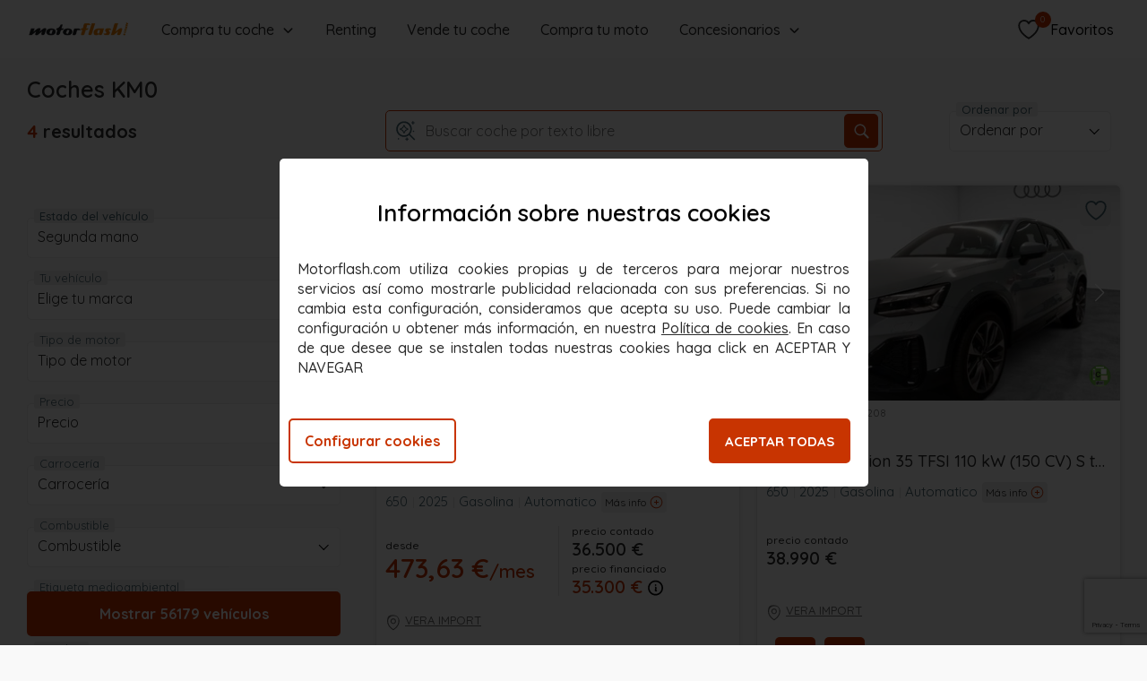

--- FILE ---
content_type: text/html; charset=UTF-8
request_url: https://www.motorflash.com/coches-km0/audi-en-almeria/
body_size: 118927
content:
<!DOCTYPE html>
<html lang="es" >
<head ><script type="text/javascript">(window.NREUM||(NREUM={})).init={ajax:{deny_list:["bam.nr-data.net"]},feature_flags:["soft_nav"]};(window.NREUM||(NREUM={})).loader_config={licenseKey:"9029c716cc",applicationID:"545010556",browserID:"545010607"};;/*! For license information please see nr-loader-rum-1.308.0.min.js.LICENSE.txt */
(()=>{var e,t,r={163:(e,t,r)=>{"use strict";r.d(t,{j:()=>E});var n=r(384),i=r(1741);var a=r(2555);r(860).K7.genericEvents;const s="experimental.resources",o="register",c=e=>{if(!e||"string"!=typeof e)return!1;try{document.createDocumentFragment().querySelector(e)}catch{return!1}return!0};var d=r(2614),u=r(944),l=r(8122);const f="[data-nr-mask]",g=e=>(0,l.a)(e,(()=>{const e={feature_flags:[],experimental:{allow_registered_children:!1,resources:!1},mask_selector:"*",block_selector:"[data-nr-block]",mask_input_options:{color:!1,date:!1,"datetime-local":!1,email:!1,month:!1,number:!1,range:!1,search:!1,tel:!1,text:!1,time:!1,url:!1,week:!1,textarea:!1,select:!1,password:!0}};return{ajax:{deny_list:void 0,block_internal:!0,enabled:!0,autoStart:!0},api:{get allow_registered_children(){return e.feature_flags.includes(o)||e.experimental.allow_registered_children},set allow_registered_children(t){e.experimental.allow_registered_children=t},duplicate_registered_data:!1},browser_consent_mode:{enabled:!1},distributed_tracing:{enabled:void 0,exclude_newrelic_header:void 0,cors_use_newrelic_header:void 0,cors_use_tracecontext_headers:void 0,allowed_origins:void 0},get feature_flags(){return e.feature_flags},set feature_flags(t){e.feature_flags=t},generic_events:{enabled:!0,autoStart:!0},harvest:{interval:30},jserrors:{enabled:!0,autoStart:!0},logging:{enabled:!0,autoStart:!0},metrics:{enabled:!0,autoStart:!0},obfuscate:void 0,page_action:{enabled:!0},page_view_event:{enabled:!0,autoStart:!0},page_view_timing:{enabled:!0,autoStart:!0},performance:{capture_marks:!1,capture_measures:!1,capture_detail:!0,resources:{get enabled(){return e.feature_flags.includes(s)||e.experimental.resources},set enabled(t){e.experimental.resources=t},asset_types:[],first_party_domains:[],ignore_newrelic:!0}},privacy:{cookies_enabled:!0},proxy:{assets:void 0,beacon:void 0},session:{expiresMs:d.wk,inactiveMs:d.BB},session_replay:{autoStart:!0,enabled:!1,preload:!1,sampling_rate:10,error_sampling_rate:100,collect_fonts:!1,inline_images:!1,fix_stylesheets:!0,mask_all_inputs:!0,get mask_text_selector(){return e.mask_selector},set mask_text_selector(t){c(t)?e.mask_selector="".concat(t,",").concat(f):""===t||null===t?e.mask_selector=f:(0,u.R)(5,t)},get block_class(){return"nr-block"},get ignore_class(){return"nr-ignore"},get mask_text_class(){return"nr-mask"},get block_selector(){return e.block_selector},set block_selector(t){c(t)?e.block_selector+=",".concat(t):""!==t&&(0,u.R)(6,t)},get mask_input_options(){return e.mask_input_options},set mask_input_options(t){t&&"object"==typeof t?e.mask_input_options={...t,password:!0}:(0,u.R)(7,t)}},session_trace:{enabled:!0,autoStart:!0},soft_navigations:{enabled:!0,autoStart:!0},spa:{enabled:!0,autoStart:!0},ssl:void 0,user_actions:{enabled:!0,elementAttributes:["id","className","tagName","type"]}}})());var p=r(6154),m=r(9324);let h=0;const v={buildEnv:m.F3,distMethod:m.Xs,version:m.xv,originTime:p.WN},b={consented:!1},y={appMetadata:{},get consented(){return this.session?.state?.consent||b.consented},set consented(e){b.consented=e},customTransaction:void 0,denyList:void 0,disabled:!1,harvester:void 0,isolatedBacklog:!1,isRecording:!1,loaderType:void 0,maxBytes:3e4,obfuscator:void 0,onerror:void 0,ptid:void 0,releaseIds:{},session:void 0,timeKeeper:void 0,registeredEntities:[],jsAttributesMetadata:{bytes:0},get harvestCount(){return++h}},_=e=>{const t=(0,l.a)(e,y),r=Object.keys(v).reduce((e,t)=>(e[t]={value:v[t],writable:!1,configurable:!0,enumerable:!0},e),{});return Object.defineProperties(t,r)};var w=r(5701);const x=e=>{const t=e.startsWith("http");e+="/",r.p=t?e:"https://"+e};var R=r(7836),k=r(3241);const A={accountID:void 0,trustKey:void 0,agentID:void 0,licenseKey:void 0,applicationID:void 0,xpid:void 0},S=e=>(0,l.a)(e,A),T=new Set;function E(e,t={},r,s){let{init:o,info:c,loader_config:d,runtime:u={},exposed:l=!0}=t;if(!c){const e=(0,n.pV)();o=e.init,c=e.info,d=e.loader_config}e.init=g(o||{}),e.loader_config=S(d||{}),c.jsAttributes??={},p.bv&&(c.jsAttributes.isWorker=!0),e.info=(0,a.D)(c);const f=e.init,m=[c.beacon,c.errorBeacon];T.has(e.agentIdentifier)||(f.proxy.assets&&(x(f.proxy.assets),m.push(f.proxy.assets)),f.proxy.beacon&&m.push(f.proxy.beacon),e.beacons=[...m],function(e){const t=(0,n.pV)();Object.getOwnPropertyNames(i.W.prototype).forEach(r=>{const n=i.W.prototype[r];if("function"!=typeof n||"constructor"===n)return;let a=t[r];e[r]&&!1!==e.exposed&&"micro-agent"!==e.runtime?.loaderType&&(t[r]=(...t)=>{const n=e[r](...t);return a?a(...t):n})})}(e),(0,n.US)("activatedFeatures",w.B)),u.denyList=[...f.ajax.deny_list||[],...f.ajax.block_internal?m:[]],u.ptid=e.agentIdentifier,u.loaderType=r,e.runtime=_(u),T.has(e.agentIdentifier)||(e.ee=R.ee.get(e.agentIdentifier),e.exposed=l,(0,k.W)({agentIdentifier:e.agentIdentifier,drained:!!w.B?.[e.agentIdentifier],type:"lifecycle",name:"initialize",feature:void 0,data:e.config})),T.add(e.agentIdentifier)}},384:(e,t,r)=>{"use strict";r.d(t,{NT:()=>s,US:()=>u,Zm:()=>o,bQ:()=>d,dV:()=>c,pV:()=>l});var n=r(6154),i=r(1863),a=r(1910);const s={beacon:"bam.nr-data.net",errorBeacon:"bam.nr-data.net"};function o(){return n.gm.NREUM||(n.gm.NREUM={}),void 0===n.gm.newrelic&&(n.gm.newrelic=n.gm.NREUM),n.gm.NREUM}function c(){let e=o();return e.o||(e.o={ST:n.gm.setTimeout,SI:n.gm.setImmediate||n.gm.setInterval,CT:n.gm.clearTimeout,XHR:n.gm.XMLHttpRequest,REQ:n.gm.Request,EV:n.gm.Event,PR:n.gm.Promise,MO:n.gm.MutationObserver,FETCH:n.gm.fetch,WS:n.gm.WebSocket},(0,a.i)(...Object.values(e.o))),e}function d(e,t){let r=o();r.initializedAgents??={},t.initializedAt={ms:(0,i.t)(),date:new Date},r.initializedAgents[e]=t}function u(e,t){o()[e]=t}function l(){return function(){let e=o();const t=e.info||{};e.info={beacon:s.beacon,errorBeacon:s.errorBeacon,...t}}(),function(){let e=o();const t=e.init||{};e.init={...t}}(),c(),function(){let e=o();const t=e.loader_config||{};e.loader_config={...t}}(),o()}},782:(e,t,r)=>{"use strict";r.d(t,{T:()=>n});const n=r(860).K7.pageViewTiming},860:(e,t,r)=>{"use strict";r.d(t,{$J:()=>u,K7:()=>c,P3:()=>d,XX:()=>i,Yy:()=>o,df:()=>a,qY:()=>n,v4:()=>s});const n="events",i="jserrors",a="browser/blobs",s="rum",o="browser/logs",c={ajax:"ajax",genericEvents:"generic_events",jserrors:i,logging:"logging",metrics:"metrics",pageAction:"page_action",pageViewEvent:"page_view_event",pageViewTiming:"page_view_timing",sessionReplay:"session_replay",sessionTrace:"session_trace",softNav:"soft_navigations",spa:"spa"},d={[c.pageViewEvent]:1,[c.pageViewTiming]:2,[c.metrics]:3,[c.jserrors]:4,[c.spa]:5,[c.ajax]:6,[c.sessionTrace]:7,[c.softNav]:8,[c.sessionReplay]:9,[c.logging]:10,[c.genericEvents]:11},u={[c.pageViewEvent]:s,[c.pageViewTiming]:n,[c.ajax]:n,[c.spa]:n,[c.softNav]:n,[c.metrics]:i,[c.jserrors]:i,[c.sessionTrace]:a,[c.sessionReplay]:a,[c.logging]:o,[c.genericEvents]:"ins"}},944:(e,t,r)=>{"use strict";r.d(t,{R:()=>i});var n=r(3241);function i(e,t){"function"==typeof console.debug&&(console.debug("New Relic Warning: https://github.com/newrelic/newrelic-browser-agent/blob/main/docs/warning-codes.md#".concat(e),t),(0,n.W)({agentIdentifier:null,drained:null,type:"data",name:"warn",feature:"warn",data:{code:e,secondary:t}}))}},1687:(e,t,r)=>{"use strict";r.d(t,{Ak:()=>d,Ze:()=>f,x3:()=>u});var n=r(3241),i=r(7836),a=r(3606),s=r(860),o=r(2646);const c={};function d(e,t){const r={staged:!1,priority:s.P3[t]||0};l(e),c[e].get(t)||c[e].set(t,r)}function u(e,t){e&&c[e]&&(c[e].get(t)&&c[e].delete(t),p(e,t,!1),c[e].size&&g(e))}function l(e){if(!e)throw new Error("agentIdentifier required");c[e]||(c[e]=new Map)}function f(e="",t="feature",r=!1){if(l(e),!e||!c[e].get(t)||r)return p(e,t);c[e].get(t).staged=!0,g(e)}function g(e){const t=Array.from(c[e]);t.every(([e,t])=>t.staged)&&(t.sort((e,t)=>e[1].priority-t[1].priority),t.forEach(([t])=>{c[e].delete(t),p(e,t)}))}function p(e,t,r=!0){const s=e?i.ee.get(e):i.ee,c=a.i.handlers;if(!s.aborted&&s.backlog&&c){if((0,n.W)({agentIdentifier:e,type:"lifecycle",name:"drain",feature:t}),r){const e=s.backlog[t],r=c[t];if(r){for(let t=0;e&&t<e.length;++t)m(e[t],r);Object.entries(r).forEach(([e,t])=>{Object.values(t||{}).forEach(t=>{t[0]?.on&&t[0]?.context()instanceof o.y&&t[0].on(e,t[1])})})}}s.isolatedBacklog||delete c[t],s.backlog[t]=null,s.emit("drain-"+t,[])}}function m(e,t){var r=e[1];Object.values(t[r]||{}).forEach(t=>{var r=e[0];if(t[0]===r){var n=t[1],i=e[3],a=e[2];n.apply(i,a)}})}},1738:(e,t,r)=>{"use strict";r.d(t,{U:()=>g,Y:()=>f});var n=r(3241),i=r(9908),a=r(1863),s=r(944),o=r(5701),c=r(3969),d=r(8362),u=r(860),l=r(4261);function f(e,t,r,a){const f=a||r;!f||f[e]&&f[e]!==d.d.prototype[e]||(f[e]=function(){(0,i.p)(c.xV,["API/"+e+"/called"],void 0,u.K7.metrics,r.ee),(0,n.W)({agentIdentifier:r.agentIdentifier,drained:!!o.B?.[r.agentIdentifier],type:"data",name:"api",feature:l.Pl+e,data:{}});try{return t.apply(this,arguments)}catch(e){(0,s.R)(23,e)}})}function g(e,t,r,n,s){const o=e.info;null===r?delete o.jsAttributes[t]:o.jsAttributes[t]=r,(s||null===r)&&(0,i.p)(l.Pl+n,[(0,a.t)(),t,r],void 0,"session",e.ee)}},1741:(e,t,r)=>{"use strict";r.d(t,{W:()=>a});var n=r(944),i=r(4261);class a{#e(e,...t){if(this[e]!==a.prototype[e])return this[e](...t);(0,n.R)(35,e)}addPageAction(e,t){return this.#e(i.hG,e,t)}register(e){return this.#e(i.eY,e)}recordCustomEvent(e,t){return this.#e(i.fF,e,t)}setPageViewName(e,t){return this.#e(i.Fw,e,t)}setCustomAttribute(e,t,r){return this.#e(i.cD,e,t,r)}noticeError(e,t){return this.#e(i.o5,e,t)}setUserId(e,t=!1){return this.#e(i.Dl,e,t)}setApplicationVersion(e){return this.#e(i.nb,e)}setErrorHandler(e){return this.#e(i.bt,e)}addRelease(e,t){return this.#e(i.k6,e,t)}log(e,t){return this.#e(i.$9,e,t)}start(){return this.#e(i.d3)}finished(e){return this.#e(i.BL,e)}recordReplay(){return this.#e(i.CH)}pauseReplay(){return this.#e(i.Tb)}addToTrace(e){return this.#e(i.U2,e)}setCurrentRouteName(e){return this.#e(i.PA,e)}interaction(e){return this.#e(i.dT,e)}wrapLogger(e,t,r){return this.#e(i.Wb,e,t,r)}measure(e,t){return this.#e(i.V1,e,t)}consent(e){return this.#e(i.Pv,e)}}},1863:(e,t,r)=>{"use strict";function n(){return Math.floor(performance.now())}r.d(t,{t:()=>n})},1910:(e,t,r)=>{"use strict";r.d(t,{i:()=>a});var n=r(944);const i=new Map;function a(...e){return e.every(e=>{if(i.has(e))return i.get(e);const t="function"==typeof e?e.toString():"",r=t.includes("[native code]"),a=t.includes("nrWrapper");return r||a||(0,n.R)(64,e?.name||t),i.set(e,r),r})}},2555:(e,t,r)=>{"use strict";r.d(t,{D:()=>o,f:()=>s});var n=r(384),i=r(8122);const a={beacon:n.NT.beacon,errorBeacon:n.NT.errorBeacon,licenseKey:void 0,applicationID:void 0,sa:void 0,queueTime:void 0,applicationTime:void 0,ttGuid:void 0,user:void 0,account:void 0,product:void 0,extra:void 0,jsAttributes:{},userAttributes:void 0,atts:void 0,transactionName:void 0,tNamePlain:void 0};function s(e){try{return!!e.licenseKey&&!!e.errorBeacon&&!!e.applicationID}catch(e){return!1}}const o=e=>(0,i.a)(e,a)},2614:(e,t,r)=>{"use strict";r.d(t,{BB:()=>s,H3:()=>n,g:()=>d,iL:()=>c,tS:()=>o,uh:()=>i,wk:()=>a});const n="NRBA",i="SESSION",a=144e5,s=18e5,o={STARTED:"session-started",PAUSE:"session-pause",RESET:"session-reset",RESUME:"session-resume",UPDATE:"session-update"},c={SAME_TAB:"same-tab",CROSS_TAB:"cross-tab"},d={OFF:0,FULL:1,ERROR:2}},2646:(e,t,r)=>{"use strict";r.d(t,{y:()=>n});class n{constructor(e){this.contextId=e}}},2843:(e,t,r)=>{"use strict";r.d(t,{G:()=>a,u:()=>i});var n=r(3878);function i(e,t=!1,r,i){(0,n.DD)("visibilitychange",function(){if(t)return void("hidden"===document.visibilityState&&e());e(document.visibilityState)},r,i)}function a(e,t,r){(0,n.sp)("pagehide",e,t,r)}},3241:(e,t,r)=>{"use strict";r.d(t,{W:()=>a});var n=r(6154);const i="newrelic";function a(e={}){try{n.gm.dispatchEvent(new CustomEvent(i,{detail:e}))}catch(e){}}},3606:(e,t,r)=>{"use strict";r.d(t,{i:()=>a});var n=r(9908);a.on=s;var i=a.handlers={};function a(e,t,r,a){s(a||n.d,i,e,t,r)}function s(e,t,r,i,a){a||(a="feature"),e||(e=n.d);var s=t[a]=t[a]||{};(s[r]=s[r]||[]).push([e,i])}},3878:(e,t,r)=>{"use strict";function n(e,t){return{capture:e,passive:!1,signal:t}}function i(e,t,r=!1,i){window.addEventListener(e,t,n(r,i))}function a(e,t,r=!1,i){document.addEventListener(e,t,n(r,i))}r.d(t,{DD:()=>a,jT:()=>n,sp:()=>i})},3969:(e,t,r)=>{"use strict";r.d(t,{TZ:()=>n,XG:()=>o,rs:()=>i,xV:()=>s,z_:()=>a});const n=r(860).K7.metrics,i="sm",a="cm",s="storeSupportabilityMetrics",o="storeEventMetrics"},4234:(e,t,r)=>{"use strict";r.d(t,{W:()=>a});var n=r(7836),i=r(1687);class a{constructor(e,t){this.agentIdentifier=e,this.ee=n.ee.get(e),this.featureName=t,this.blocked=!1}deregisterDrain(){(0,i.x3)(this.agentIdentifier,this.featureName)}}},4261:(e,t,r)=>{"use strict";r.d(t,{$9:()=>d,BL:()=>o,CH:()=>g,Dl:()=>_,Fw:()=>y,PA:()=>h,Pl:()=>n,Pv:()=>k,Tb:()=>l,U2:()=>a,V1:()=>R,Wb:()=>x,bt:()=>b,cD:()=>v,d3:()=>w,dT:()=>c,eY:()=>p,fF:()=>f,hG:()=>i,k6:()=>s,nb:()=>m,o5:()=>u});const n="api-",i="addPageAction",a="addToTrace",s="addRelease",o="finished",c="interaction",d="log",u="noticeError",l="pauseReplay",f="recordCustomEvent",g="recordReplay",p="register",m="setApplicationVersion",h="setCurrentRouteName",v="setCustomAttribute",b="setErrorHandler",y="setPageViewName",_="setUserId",w="start",x="wrapLogger",R="measure",k="consent"},5289:(e,t,r)=>{"use strict";r.d(t,{GG:()=>s,Qr:()=>c,sB:()=>o});var n=r(3878),i=r(6389);function a(){return"undefined"==typeof document||"complete"===document.readyState}function s(e,t){if(a())return e();const r=(0,i.J)(e),s=setInterval(()=>{a()&&(clearInterval(s),r())},500);(0,n.sp)("load",r,t)}function o(e){if(a())return e();(0,n.DD)("DOMContentLoaded",e)}function c(e){if(a())return e();(0,n.sp)("popstate",e)}},5607:(e,t,r)=>{"use strict";r.d(t,{W:()=>n});const n=(0,r(9566).bz)()},5701:(e,t,r)=>{"use strict";r.d(t,{B:()=>a,t:()=>s});var n=r(3241);const i=new Set,a={};function s(e,t){const r=t.agentIdentifier;a[r]??={},e&&"object"==typeof e&&(i.has(r)||(t.ee.emit("rumresp",[e]),a[r]=e,i.add(r),(0,n.W)({agentIdentifier:r,loaded:!0,drained:!0,type:"lifecycle",name:"load",feature:void 0,data:e})))}},6154:(e,t,r)=>{"use strict";r.d(t,{OF:()=>c,RI:()=>i,WN:()=>u,bv:()=>a,eN:()=>l,gm:()=>s,mw:()=>o,sb:()=>d});var n=r(1863);const i="undefined"!=typeof window&&!!window.document,a="undefined"!=typeof WorkerGlobalScope&&("undefined"!=typeof self&&self instanceof WorkerGlobalScope&&self.navigator instanceof WorkerNavigator||"undefined"!=typeof globalThis&&globalThis instanceof WorkerGlobalScope&&globalThis.navigator instanceof WorkerNavigator),s=i?window:"undefined"!=typeof WorkerGlobalScope&&("undefined"!=typeof self&&self instanceof WorkerGlobalScope&&self||"undefined"!=typeof globalThis&&globalThis instanceof WorkerGlobalScope&&globalThis),o=Boolean("hidden"===s?.document?.visibilityState),c=/iPad|iPhone|iPod/.test(s.navigator?.userAgent),d=c&&"undefined"==typeof SharedWorker,u=((()=>{const e=s.navigator?.userAgent?.match(/Firefox[/\s](\d+\.\d+)/);Array.isArray(e)&&e.length>=2&&e[1]})(),Date.now()-(0,n.t)()),l=()=>"undefined"!=typeof PerformanceNavigationTiming&&s?.performance?.getEntriesByType("navigation")?.[0]?.responseStart},6389:(e,t,r)=>{"use strict";function n(e,t=500,r={}){const n=r?.leading||!1;let i;return(...r)=>{n&&void 0===i&&(e.apply(this,r),i=setTimeout(()=>{i=clearTimeout(i)},t)),n||(clearTimeout(i),i=setTimeout(()=>{e.apply(this,r)},t))}}function i(e){let t=!1;return(...r)=>{t||(t=!0,e.apply(this,r))}}r.d(t,{J:()=>i,s:()=>n})},6630:(e,t,r)=>{"use strict";r.d(t,{T:()=>n});const n=r(860).K7.pageViewEvent},7699:(e,t,r)=>{"use strict";r.d(t,{It:()=>a,KC:()=>o,No:()=>i,qh:()=>s});var n=r(860);const i=16e3,a=1e6,s="SESSION_ERROR",o={[n.K7.logging]:!0,[n.K7.genericEvents]:!1,[n.K7.jserrors]:!1,[n.K7.ajax]:!1}},7836:(e,t,r)=>{"use strict";r.d(t,{P:()=>o,ee:()=>c});var n=r(384),i=r(8990),a=r(2646),s=r(5607);const o="nr@context:".concat(s.W),c=function e(t,r){var n={},s={},u={},l=!1;try{l=16===r.length&&d.initializedAgents?.[r]?.runtime.isolatedBacklog}catch(e){}var f={on:p,addEventListener:p,removeEventListener:function(e,t){var r=n[e];if(!r)return;for(var i=0;i<r.length;i++)r[i]===t&&r.splice(i,1)},emit:function(e,r,n,i,a){!1!==a&&(a=!0);if(c.aborted&&!i)return;t&&a&&t.emit(e,r,n);var o=g(n);m(e).forEach(e=>{e.apply(o,r)});var d=v()[s[e]];d&&d.push([f,e,r,o]);return o},get:h,listeners:m,context:g,buffer:function(e,t){const r=v();if(t=t||"feature",f.aborted)return;Object.entries(e||{}).forEach(([e,n])=>{s[n]=t,t in r||(r[t]=[])})},abort:function(){f._aborted=!0,Object.keys(f.backlog).forEach(e=>{delete f.backlog[e]})},isBuffering:function(e){return!!v()[s[e]]},debugId:r,backlog:l?{}:t&&"object"==typeof t.backlog?t.backlog:{},isolatedBacklog:l};return Object.defineProperty(f,"aborted",{get:()=>{let e=f._aborted||!1;return e||(t&&(e=t.aborted),e)}}),f;function g(e){return e&&e instanceof a.y?e:e?(0,i.I)(e,o,()=>new a.y(o)):new a.y(o)}function p(e,t){n[e]=m(e).concat(t)}function m(e){return n[e]||[]}function h(t){return u[t]=u[t]||e(f,t)}function v(){return f.backlog}}(void 0,"globalEE"),d=(0,n.Zm)();d.ee||(d.ee=c)},8122:(e,t,r)=>{"use strict";r.d(t,{a:()=>i});var n=r(944);function i(e,t){try{if(!e||"object"!=typeof e)return(0,n.R)(3);if(!t||"object"!=typeof t)return(0,n.R)(4);const r=Object.create(Object.getPrototypeOf(t),Object.getOwnPropertyDescriptors(t)),a=0===Object.keys(r).length?e:r;for(let s in a)if(void 0!==e[s])try{if(null===e[s]){r[s]=null;continue}Array.isArray(e[s])&&Array.isArray(t[s])?r[s]=Array.from(new Set([...e[s],...t[s]])):"object"==typeof e[s]&&"object"==typeof t[s]?r[s]=i(e[s],t[s]):r[s]=e[s]}catch(e){r[s]||(0,n.R)(1,e)}return r}catch(e){(0,n.R)(2,e)}}},8362:(e,t,r)=>{"use strict";r.d(t,{d:()=>a});var n=r(9566),i=r(1741);class a extends i.W{agentIdentifier=(0,n.LA)(16)}},8374:(e,t,r)=>{r.nc=(()=>{try{return document?.currentScript?.nonce}catch(e){}return""})()},8990:(e,t,r)=>{"use strict";r.d(t,{I:()=>i});var n=Object.prototype.hasOwnProperty;function i(e,t,r){if(n.call(e,t))return e[t];var i=r();if(Object.defineProperty&&Object.keys)try{return Object.defineProperty(e,t,{value:i,writable:!0,enumerable:!1}),i}catch(e){}return e[t]=i,i}},9324:(e,t,r)=>{"use strict";r.d(t,{F3:()=>i,Xs:()=>a,xv:()=>n});const n="1.308.0",i="PROD",a="CDN"},9566:(e,t,r)=>{"use strict";r.d(t,{LA:()=>o,bz:()=>s});var n=r(6154);const i="xxxxxxxx-xxxx-4xxx-yxxx-xxxxxxxxxxxx";function a(e,t){return e?15&e[t]:16*Math.random()|0}function s(){const e=n.gm?.crypto||n.gm?.msCrypto;let t,r=0;return e&&e.getRandomValues&&(t=e.getRandomValues(new Uint8Array(30))),i.split("").map(e=>"x"===e?a(t,r++).toString(16):"y"===e?(3&a()|8).toString(16):e).join("")}function o(e){const t=n.gm?.crypto||n.gm?.msCrypto;let r,i=0;t&&t.getRandomValues&&(r=t.getRandomValues(new Uint8Array(e)));const s=[];for(var o=0;o<e;o++)s.push(a(r,i++).toString(16));return s.join("")}},9908:(e,t,r)=>{"use strict";r.d(t,{d:()=>n,p:()=>i});var n=r(7836).ee.get("handle");function i(e,t,r,i,a){a?(a.buffer([e],i),a.emit(e,t,r)):(n.buffer([e],i),n.emit(e,t,r))}}},n={};function i(e){var t=n[e];if(void 0!==t)return t.exports;var a=n[e]={exports:{}};return r[e](a,a.exports,i),a.exports}i.m=r,i.d=(e,t)=>{for(var r in t)i.o(t,r)&&!i.o(e,r)&&Object.defineProperty(e,r,{enumerable:!0,get:t[r]})},i.f={},i.e=e=>Promise.all(Object.keys(i.f).reduce((t,r)=>(i.f[r](e,t),t),[])),i.u=e=>"nr-rum-1.308.0.min.js",i.o=(e,t)=>Object.prototype.hasOwnProperty.call(e,t),e={},t="NRBA-1.308.0.PROD:",i.l=(r,n,a,s)=>{if(e[r])e[r].push(n);else{var o,c;if(void 0!==a)for(var d=document.getElementsByTagName("script"),u=0;u<d.length;u++){var l=d[u];if(l.getAttribute("src")==r||l.getAttribute("data-webpack")==t+a){o=l;break}}if(!o){c=!0;var f={296:"sha512-+MIMDsOcckGXa1EdWHqFNv7P+JUkd5kQwCBr3KE6uCvnsBNUrdSt4a/3/L4j4TxtnaMNjHpza2/erNQbpacJQA=="};(o=document.createElement("script")).charset="utf-8",i.nc&&o.setAttribute("nonce",i.nc),o.setAttribute("data-webpack",t+a),o.src=r,0!==o.src.indexOf(window.location.origin+"/")&&(o.crossOrigin="anonymous"),f[s]&&(o.integrity=f[s])}e[r]=[n];var g=(t,n)=>{o.onerror=o.onload=null,clearTimeout(p);var i=e[r];if(delete e[r],o.parentNode&&o.parentNode.removeChild(o),i&&i.forEach(e=>e(n)),t)return t(n)},p=setTimeout(g.bind(null,void 0,{type:"timeout",target:o}),12e4);o.onerror=g.bind(null,o.onerror),o.onload=g.bind(null,o.onload),c&&document.head.appendChild(o)}},i.r=e=>{"undefined"!=typeof Symbol&&Symbol.toStringTag&&Object.defineProperty(e,Symbol.toStringTag,{value:"Module"}),Object.defineProperty(e,"__esModule",{value:!0})},i.p="https://js-agent.newrelic.com/",(()=>{var e={374:0,840:0};i.f.j=(t,r)=>{var n=i.o(e,t)?e[t]:void 0;if(0!==n)if(n)r.push(n[2]);else{var a=new Promise((r,i)=>n=e[t]=[r,i]);r.push(n[2]=a);var s=i.p+i.u(t),o=new Error;i.l(s,r=>{if(i.o(e,t)&&(0!==(n=e[t])&&(e[t]=void 0),n)){var a=r&&("load"===r.type?"missing":r.type),s=r&&r.target&&r.target.src;o.message="Loading chunk "+t+" failed: ("+a+": "+s+")",o.name="ChunkLoadError",o.type=a,o.request=s,n[1](o)}},"chunk-"+t,t)}};var t=(t,r)=>{var n,a,[s,o,c]=r,d=0;if(s.some(t=>0!==e[t])){for(n in o)i.o(o,n)&&(i.m[n]=o[n]);if(c)c(i)}for(t&&t(r);d<s.length;d++)a=s[d],i.o(e,a)&&e[a]&&e[a][0](),e[a]=0},r=self["webpackChunk:NRBA-1.308.0.PROD"]=self["webpackChunk:NRBA-1.308.0.PROD"]||[];r.forEach(t.bind(null,0)),r.push=t.bind(null,r.push.bind(r))})(),(()=>{"use strict";i(8374);var e=i(8362),t=i(860);const r=Object.values(t.K7);var n=i(163);var a=i(9908),s=i(1863),o=i(4261),c=i(1738);var d=i(1687),u=i(4234),l=i(5289),f=i(6154),g=i(944),p=i(384);const m=e=>f.RI&&!0===e?.privacy.cookies_enabled;function h(e){return!!(0,p.dV)().o.MO&&m(e)&&!0===e?.session_trace.enabled}var v=i(6389),b=i(7699);class y extends u.W{constructor(e,t){super(e.agentIdentifier,t),this.agentRef=e,this.abortHandler=void 0,this.featAggregate=void 0,this.loadedSuccessfully=void 0,this.onAggregateImported=new Promise(e=>{this.loadedSuccessfully=e}),this.deferred=Promise.resolve(),!1===e.init[this.featureName].autoStart?this.deferred=new Promise((t,r)=>{this.ee.on("manual-start-all",(0,v.J)(()=>{(0,d.Ak)(e.agentIdentifier,this.featureName),t()}))}):(0,d.Ak)(e.agentIdentifier,t)}importAggregator(e,t,r={}){if(this.featAggregate)return;const n=async()=>{let n;await this.deferred;try{if(m(e.init)){const{setupAgentSession:t}=await i.e(296).then(i.bind(i,3305));n=t(e)}}catch(e){(0,g.R)(20,e),this.ee.emit("internal-error",[e]),(0,a.p)(b.qh,[e],void 0,this.featureName,this.ee)}try{if(!this.#t(this.featureName,n,e.init))return(0,d.Ze)(this.agentIdentifier,this.featureName),void this.loadedSuccessfully(!1);const{Aggregate:i}=await t();this.featAggregate=new i(e,r),e.runtime.harvester.initializedAggregates.push(this.featAggregate),this.loadedSuccessfully(!0)}catch(e){(0,g.R)(34,e),this.abortHandler?.(),(0,d.Ze)(this.agentIdentifier,this.featureName,!0),this.loadedSuccessfully(!1),this.ee&&this.ee.abort()}};f.RI?(0,l.GG)(()=>n(),!0):n()}#t(e,r,n){if(this.blocked)return!1;switch(e){case t.K7.sessionReplay:return h(n)&&!!r;case t.K7.sessionTrace:return!!r;default:return!0}}}var _=i(6630),w=i(2614),x=i(3241);class R extends y{static featureName=_.T;constructor(e){var t;super(e,_.T),this.setupInspectionEvents(e.agentIdentifier),t=e,(0,c.Y)(o.Fw,function(e,r){"string"==typeof e&&("/"!==e.charAt(0)&&(e="/"+e),t.runtime.customTransaction=(r||"http://custom.transaction")+e,(0,a.p)(o.Pl+o.Fw,[(0,s.t)()],void 0,void 0,t.ee))},t),this.importAggregator(e,()=>i.e(296).then(i.bind(i,3943)))}setupInspectionEvents(e){const t=(t,r)=>{t&&(0,x.W)({agentIdentifier:e,timeStamp:t.timeStamp,loaded:"complete"===t.target.readyState,type:"window",name:r,data:t.target.location+""})};(0,l.sB)(e=>{t(e,"DOMContentLoaded")}),(0,l.GG)(e=>{t(e,"load")}),(0,l.Qr)(e=>{t(e,"navigate")}),this.ee.on(w.tS.UPDATE,(t,r)=>{(0,x.W)({agentIdentifier:e,type:"lifecycle",name:"session",data:r})})}}class k extends e.d{constructor(e){var t;(super(),f.gm)?(this.features={},(0,p.bQ)(this.agentIdentifier,this),this.desiredFeatures=new Set(e.features||[]),this.desiredFeatures.add(R),(0,n.j)(this,e,e.loaderType||"agent"),t=this,(0,c.Y)(o.cD,function(e,r,n=!1){if("string"==typeof e){if(["string","number","boolean"].includes(typeof r)||null===r)return(0,c.U)(t,e,r,o.cD,n);(0,g.R)(40,typeof r)}else(0,g.R)(39,typeof e)},t),function(e){(0,c.Y)(o.Dl,function(t,r=!1){if("string"!=typeof t&&null!==t)return void(0,g.R)(41,typeof t);const n=e.info.jsAttributes["enduser.id"];r&&null!=n&&n!==t?(0,a.p)(o.Pl+"setUserIdAndResetSession",[t],void 0,"session",e.ee):(0,c.U)(e,"enduser.id",t,o.Dl,!0)},e)}(this),function(e){(0,c.Y)(o.nb,function(t){if("string"==typeof t||null===t)return(0,c.U)(e,"application.version",t,o.nb,!1);(0,g.R)(42,typeof t)},e)}(this),function(e){(0,c.Y)(o.d3,function(){e.ee.emit("manual-start-all")},e)}(this),function(e){(0,c.Y)(o.Pv,function(t=!0){if("boolean"==typeof t){if((0,a.p)(o.Pl+o.Pv,[t],void 0,"session",e.ee),e.runtime.consented=t,t){const t=e.features.page_view_event;t.onAggregateImported.then(e=>{const r=t.featAggregate;e&&!r.sentRum&&r.sendRum()})}}else(0,g.R)(65,typeof t)},e)}(this),this.run()):(0,g.R)(21)}get config(){return{info:this.info,init:this.init,loader_config:this.loader_config,runtime:this.runtime}}get api(){return this}run(){try{const e=function(e){const t={};return r.forEach(r=>{t[r]=!!e[r]?.enabled}),t}(this.init),n=[...this.desiredFeatures];n.sort((e,r)=>t.P3[e.featureName]-t.P3[r.featureName]),n.forEach(r=>{if(!e[r.featureName]&&r.featureName!==t.K7.pageViewEvent)return;if(r.featureName===t.K7.spa)return void(0,g.R)(67);const n=function(e){switch(e){case t.K7.ajax:return[t.K7.jserrors];case t.K7.sessionTrace:return[t.K7.ajax,t.K7.pageViewEvent];case t.K7.sessionReplay:return[t.K7.sessionTrace];case t.K7.pageViewTiming:return[t.K7.pageViewEvent];default:return[]}}(r.featureName).filter(e=>!(e in this.features));n.length>0&&(0,g.R)(36,{targetFeature:r.featureName,missingDependencies:n}),this.features[r.featureName]=new r(this)})}catch(e){(0,g.R)(22,e);for(const e in this.features)this.features[e].abortHandler?.();const t=(0,p.Zm)();delete t.initializedAgents[this.agentIdentifier]?.features,delete this.sharedAggregator;return t.ee.get(this.agentIdentifier).abort(),!1}}}var A=i(2843),S=i(782);class T extends y{static featureName=S.T;constructor(e){super(e,S.T),f.RI&&((0,A.u)(()=>(0,a.p)("docHidden",[(0,s.t)()],void 0,S.T,this.ee),!0),(0,A.G)(()=>(0,a.p)("winPagehide",[(0,s.t)()],void 0,S.T,this.ee)),this.importAggregator(e,()=>i.e(296).then(i.bind(i,2117))))}}var E=i(3969);class I extends y{static featureName=E.TZ;constructor(e){super(e,E.TZ),f.RI&&document.addEventListener("securitypolicyviolation",e=>{(0,a.p)(E.xV,["Generic/CSPViolation/Detected"],void 0,this.featureName,this.ee)}),this.importAggregator(e,()=>i.e(296).then(i.bind(i,9623)))}}new k({features:[R,T,I],loaderType:"lite"})})()})();</script>

    <title>Coches Audi Km 0 en Almería</title>
    <meta name="description" content="Descubre nuestra amplia selecci&oacute;n de coches Audi Km 0 en Almer&iacute;a disponibles en Motorflash. &iexcl;Entra y descubre los mejores precios!" />
<meta name="robots" content="index, follow" />
<meta http-equiv="Cache-Control" content="public, max-age=21600" />

    <meta name="viewport" content="width=device-width, minimum-scale=1.0, maximum-scale=1.0, user-scalable=no"/>
        <link rel="canonical" href="https://www.motorflash.com/coches-km0/audi-en-almeria/"/>

    
                <link rel="stylesheet" href="/build/root-motorflash.7f55a89f.css">
    <link rel="stylesheet" href="/build/style-listado.7fe3599a.css">
    <link rel="icon" type="image/x-icon" href="/favicon.ico"/>
    <script type="text/javascript">
        var gateway = '/';
        var urlImages = '/images';
        var rutaImagenes = 'https://www.motorflash.com/';
    </script>
    <!-- Start MF phone tracker Snippet -->
    <script>
        !function (e, t, s, n, a, c) {
            e._mf || ((n = e._mf = function () {
                n.process ? n.process.apply(n, arguments) : n.queue.push(arguments)
            }).queue = [], n.t = +new Date, (a = t.createElement(s)).async = 1, a.src = "https://recursos.motorflash.com/js/mfTrack.min.js?t=" + 864e5 * Math.ceil(new Date / 864e5), (c = t.getElementsByTagName(s)[0]).parentNode.insertBefore(a, c))
        }(window, document, "script"), _mf("init", "ID-MF");
    </script>

    
    <script type="text/javascript">

        (function (w, d, s, l, i) {
            w[l] = w[l] || [];
            w[l].push({
                'gtm.start':
                    new Date().getTime(), event: 'gtm.js'
            });
            var f = d.getElementsByTagName(s)[0],
                j = d.createElement(s), dl = l != 'dataLayer' ? '&l=' + l : '';
            j.async = true;
            j.src =
                'https://www.googletagmanager.com/gtm.js?id=' + i + dl;
            f.parentNode.insertBefore(j, f);
        })(window, document, 'script', 'dataLayer', 'GTM-MGNK286');

        

        function LeeDLRRLogG4(titulo) {
            let longitud = dataLayer.length;
            console.log('----------------------------------------------------');
            console.log('dataLayer G4: ' + titulo + ' - lon DLG4 = ' + longitud);
            console.log('----------------------------------------------------');
            for (let j = 0; j < longitud; j++) {
                myobj = window.dataLayer[j]; //0 o 1
                console.log('*** indice DLG4 = ' + j);
                let claves = Object.keys(myobj);
                for (let i = 0; i < claves.length; i++) {
                    let clave = claves[i];
                    console.log(clave + ' = ' + myobj[clave]);
                }
            }
            console.log('----------------------------------------------------');
        }

        function GetTitleMeta() {
            let titulo = 'Motorflash.com, portal de coches de segunda mano';
            const titleElements = document.getElementsByName("title");

            if (titleElements.length > 0 && titleElements[0]) {
                titulo = titleElements[0].getAttribute("content") || titulo;
            }

            return titulo;
        }

        var gtmTitulo = GetTitleMeta();


        function EventDLComplexGA4(evento, tit_evento, parametroUno = '', parametroDos = '', parametroTres = '', parametroCuatro = '') {

            //sólo se va a lanzar si se tienen aceptadas las cookies analíticas

            if (window.localStorage.getItem('cookies_analitica') === '1') {
                console.log('Aceptadas las cookies_analitica lanzamos DataLayer');
            } else {
                console.log('No aceptadas las cookies_analitica');
                return false;
            }


            if (gtmTitulo === undefined) {
                gtmTitulo = document.title;
            }

            let dataL = {};
            dataL.event = evento;
            dataL.titulo_pagina = gtmTitulo;
            dataL.dispositivo = 'Escritorio';
            if (parametroUno != '') {
                let AUno = parametroUno.split('=');
                let indice = AUno[0];
                let valor = AUno[1];
                dataL[indice] = valor;
            }
            if (parametroDos != '') {
                let AUno = parametroDos.split('=');
                let indice = AUno[0];
                let valor = AUno[1];
                dataL[indice] = valor;
            }
            if (parametroTres != '') {
                let AUno = parametroTres.split('=');
                let indice = AUno[0];
                let valor = AUno[1];
                dataL[indice] = valor;
            }
            if (parametroCuatro != '') {
                let AUno = parametroCuatro.split('=');
                let indice = AUno[0];
                let valor = AUno[1];
                dataL[indice] = valor;
            }


            window.dataLayer = window.dataLayer || [];
            window.dataLayer.push(dataL);

            LeeDLRRLogG4(tit_evento);
        }


    </script>


    <!-- End MF phone tracker Snippet -->
                    
    
    <meta name="facebook-domain-verification" content="6ferk4ll03koe7kvmmgpvbae1fznkw"/>

    
            <script>
            if (window.localStorage.getItem('cookies_analitica') === '1') {

                                
                                            }
        </script>
    
    <script type="text/javascript" src="https://recursos.motorflash.com/min/?f=/js/TrafficOrigin.js"></script>
    <!-- Lazy Load -->
    <script type="text/javascript" src="https://recursos.motorflash.com/min/?f=js/lazysizes.min.js" async=""></script>
    <!-- End Lazy Load -->


    <script type="text/javascript">
    function downloadJSAtOnload() {
        var element = document.createElement("script");
        element.src = "/build/external-prod.494f9c5c.js";
        document.body.appendChild(element);
    }

    if (window.addEventListener)
        window.addEventListener("load", downloadJSAtOnload, false);
    else if (window.attachEvent)
        window.attachEvent("onload", downloadJSAtOnload);
    else window.onload = downloadJSAtOnload;
</script>
    <noscript>

        <img height="1" width="1" style="display:none"
             src="https://www.facebook.com/tr?id=1995923000807082&ev=PageView&noscript=1"/>
    </noscript>

</head>
<body>
<!-- Google Tag Manager (noscript) -->
<noscript>
    <iframe src="https://www.googletagmanager.com/ns.html?id=GTM-MGNK286" height="0" width="0"
            style="display:none;visibility:hidden"></iframe>
</noscript>
<!-- End Google Tag Manager (noscript) -->


    <header>
    <div class="container">
        <span class="toggleMainMenu"> <span></span> <span></span> <span></span></span>
        <a href="/" class="brandLogo" title="Motorflash, web de coches de segunda mano">
            <picture><source class="lazyload" data-srcset="https://images.motorflash.com/filter?path=https%3A%2F%2Fwww.motorflash.com%2F%2Fimages%2Fheader%2Flogotipo.png&size=200&format=webp 1x, https://images.motorflash.com/filter?path=https%3A%2F%2Fwww.motorflash.com%2F%2Fimages%2Fheader%2Flogotipo.png&size=400&format=webp 2x" type="image/webp"><source class="lazyload" data-srcset="https://images.motorflash.com/filter?path=https%3A%2F%2Fwww.motorflash.com%2F%2Fimages%2Fheader%2Flogotipo.png&size=200 1x, https://images.motorflash.com/filter?path=https%3A%2F%2Fwww.motorflash.com%2F%2Fimages%2Fheader%2Flogotipo.png&size=400 2x"><img class="lazyload" src="https://images.motorflash.com/images/initial.png" alt="Motorflash.com coches de segunda mano km0 ocasión" title="Motorflash.com coches de segunda mano km0 ocasión" data-src="https://images.motorflash.com/filter?path=https%3A%2F%2Fwww.motorflash.com%2F%2Fimages%2Fheader%2Flogotipo.png&size=200" width="200"></picture>
        </a>
        <nav>
            <picture><source class="lazyload" data-srcset="https://images.motorflash.com/filter?path=https%3A%2F%2Fwww.motorflash.com%2F%2Fimages%2Fheader%2FimgHeader.jpg&size=400&format=webp 1x, https://images.motorflash.com/filter?path=https%3A%2F%2Fwww.motorflash.com%2F%2Fimages%2Fheader%2FimgHeader.jpg&size=800&format=webp 2x" type="image/webp"><source class="lazyload" data-srcset="https://images.motorflash.com/filter?path=https%3A%2F%2Fwww.motorflash.com%2F%2Fimages%2Fheader%2FimgHeader.jpg&size=400 1x, https://images.motorflash.com/filter?path=https%3A%2F%2Fwww.motorflash.com%2F%2Fimages%2Fheader%2FimgHeader.jpg&size=800 2x"><img class="lazyload" src="https://images.motorflash.com/images/initial.png" alt="Motorflash, imagen detalle de vehículos" title="Motorflash, imagen detalle de vehículos" data-src="https://images.motorflash.com/filter?path=https%3A%2F%2Fwww.motorflash.com%2F%2Fimages%2Fheader%2FimgHeader.jpg&size=400" width="400"></picture>
            <ul>
                <li>
                    <a class="dropdown" aria-label="Compra tu coche" title="Compra tu coche">Compra
                        tu coche</a>
                    <div class="gridDrop">
                        <picture><source class="lazyload" data-srcset="https://images.motorflash.com/filter?path=https%3A%2F%2Fwww.motorflash.com%2F%2Fimages%2Fheader%2FimgHeader.jpg&size=400&format=webp 1x, https://images.motorflash.com/filter?path=https%3A%2F%2Fwww.motorflash.com%2F%2Fimages%2Fheader%2FimgHeader.jpg&size=800&format=webp 2x" type="image/webp"><source class="lazyload" data-srcset="https://images.motorflash.com/filter?path=https%3A%2F%2Fwww.motorflash.com%2F%2Fimages%2Fheader%2FimgHeader.jpg&size=400 1x, https://images.motorflash.com/filter?path=https%3A%2F%2Fwww.motorflash.com%2F%2Fimages%2Fheader%2FimgHeader.jpg&size=800 2x"><img class="lazyload" src="https://images.motorflash.com/images/initial.png" alt="Motorflash, imagen detalle de vehículos" title="Motorflash, imagen detalle de vehículos" data-src="https://images.motorflash.com/filter?path=https%3A%2F%2Fwww.motorflash.com%2F%2Fimages%2Fheader%2FimgHeader.jpg&size=400" width="400"></picture>
                        <div>
                            <ul>
                                <li><b>Coches</b></li>
                                                                    <li><a href="/coches-de-segunda_mano/"
                                           title="Coches de segunda mano">Segunda Mano</a>
                                    </li>
                                                                <li><a href="/coches-nuevos/"
                                       title="Coches nuevos">Nuevos</a>
                                </li>
                                                                    <li><a href="/coches-seminuevos/"
                                           title="Coches Seminuevos">Seminuevos</a>
                                    </li>
                                    <li><a href="/coches-km0/"
                                           title="Coches km0">Km0</a>
                                    </li>
                                                            </ul>
                            <ul>
                                <li><b>Industriales</b></li>
                                <li>
                                    <a href="/vehiculos_industriales_usados/?tipo=industriales"
                                       aria-label="Industriales de Ocasión" title="Industriales de Ocasión">Industriales
                                        de Ocasión</a></li>
                                <li>
                                    <a href="/vehiculos_industriales_nuevos/?tipo=industriales"
                                       aria-label="Industriales Nuevos"
                                       title="Industriales Nuevos">Industriales Nuevos</a></li>
                                <li>
                                    <a href="/vehiculos_industriales_seminuevos/?tipo=industriales"
                                       aria-label="Industriales Seminuevos" title="Industriales Seminuevos">Industriales
                                        Seminuevos</a></li>
                                <li>
                                    <a href="/vehiculos_industriales_km0/?tipo=industriales"
                                       aria-label="Industriales Km 0"
                                       title="Industriales Km 0">Industriales Km 0</a></li>
                            </ul>
                        </div>
                    </div>
                    <span class="overlay"></span>
                </li>
                                    <li><a href="/renting-motorflash"
                           title="">Renting</a>
                    </li>
                                <li>
                    <a href="/vender-coche/"
                       rel="nofollow">Vende tu coche
                    </a>
                </li>
                <li><a href="/motos-segunda_mano/" aria-label="Compra tu moto"
                       title="Compra tu moto">Compra tu moto</a></li>
                <li>
                    <a class="dropdown" aria-label="Concesionarios" title="Concesionarios">Concesionarios</a>
                    <div class="gridDrop">
                        <picture><source class="lazyload" data-srcset="https://images.motorflash.com/filter?path=https%3A%2F%2Fwww.motorflash.com%2F%2Fimages%2Fheader%2FimgHeader.jpg&size=400&format=webp 1x, https://images.motorflash.com/filter?path=https%3A%2F%2Fwww.motorflash.com%2F%2Fimages%2Fheader%2FimgHeader.jpg&size=800&format=webp 2x" type="image/webp"><source class="lazyload" data-srcset="https://images.motorflash.com/filter?path=https%3A%2F%2Fwww.motorflash.com%2F%2Fimages%2Fheader%2FimgHeader.jpg&size=400 1x, https://images.motorflash.com/filter?path=https%3A%2F%2Fwww.motorflash.com%2F%2Fimages%2Fheader%2FimgHeader.jpg&size=800 2x"><img class="lazyload" src="https://images.motorflash.com/images/initial.png" alt="Motorflash, imagen detalle de vehículos" title="Motorflash, imagen detalle de vehículos" data-src="https://images.motorflash.com/filter?path=https%3A%2F%2Fwww.motorflash.com%2F%2Fimages%2Fheader%2FimgHeader.jpg&size=400" width="400"></picture>
                        <div>
                            <ul>
                                <li><a href="https://exclusive.motorflash.com"
                                       aria-label="Concesionarios Exclusive" title="Concesionarios Exclusive">Concesionarios
                                        Exclusive</a></li>
                                <li><a href="/concesionarios/"
                                       aria-label="Buscador concesionarios" title="Buscador concesionarios">Buscador
                                        concesionarios</a></li>
                            </ul>
                        </div>
                    </div>
                    <span class="overlay"></span>
                </li>
            </ul>
        </nav>
        <a class="favLink" aria-label="Vehículos Favoritos" title="Vehículos Favoritos" href="/favoritos">
            <svg>
                <use xlink:href="#icono-favoritos"></use>
            </svg>
            <span class="counter count-favoritos">0</span>
            <span class="name">Favoritos</span>
        </a>
    </div>
</header>


    <main id="content" class="listado">
    <div class="container">
                            <h1 class="simH4">Coches KM0</h1>
                <p class="resultsCounter"><b>4</b> resultados</p>
        <div class="stickyBar">
            <span class="showFilter"><svg role="presentation"><use xlink:href="#icono-filtrar"></use></svg></span>
            <div class="freeSearch">
                <form id="form-texto-libre"  action="">
    <fieldset data-urls='[{&quot;label&quot;:&quot;Audi 90&quot;,&quot;value&quot;:&quot;\/coches-de-segunda_mano\/?condicion%5Btipo%5D=turismo&amp;condicion%5Bestado%5D=ocasion&amp;condicion%5Bmva%5D%5B1%5D%5Bmarca%5D=Audi&amp;condicion%5Bmva%5D%5B1%5D%5Bmodelo%5D%5B0%5D=90&quot;},{&quot;label&quot;:&quot;Audi A1&quot;,&quot;value&quot;:&quot;\/coches-de-segunda_mano\/?condicion%5Btipo%5D=turismo&amp;condicion%5Bestado%5D=ocasion&amp;condicion%5Bmva%5D%5B1%5D%5Bmarca%5D=Audi&amp;condicion%5Bmva%5D%5B1%5D%5Bmodelo%5D%5B0%5D=A1&quot;},{&quot;label&quot;:&quot;Audi A1 allstreet&quot;,&quot;value&quot;:&quot;\/coches-de-segunda_mano\/?condicion%5Btipo%5D=turismo&amp;condicion%5Bestado%5D=ocasion&amp;condicion%5Bmva%5D%5B1%5D%5Bmarca%5D=Audi&amp;condicion%5Bmva%5D%5B1%5D%5Bmodelo%5D%5B0%5D=A1+allstreet&quot;},{&quot;label&quot;:&quot;Audi A1 Citycarver&quot;,&quot;value&quot;:&quot;\/coches-de-segunda_mano\/?condicion%5Btipo%5D=turismo&amp;condicion%5Bestado%5D=ocasion&amp;condicion%5Bmva%5D%5B1%5D%5Bmarca%5D=Audi&amp;condicion%5Bmva%5D%5B1%5D%5Bmodelo%5D%5B0%5D=A1+Citycarver&quot;},{&quot;label&quot;:&quot;Audi A1 Sportback&quot;,&quot;value&quot;:&quot;\/coches-de-segunda_mano\/?condicion%5Btipo%5D=turismo&amp;condicion%5Bestado%5D=ocasion&amp;condicion%5Bmva%5D%5B1%5D%5Bmarca%5D=Audi&amp;condicion%5Bmva%5D%5B1%5D%5Bmodelo%5D%5B0%5D=A1+Sportback&quot;},{&quot;label&quot;:&quot;Audi A3&quot;,&quot;value&quot;:&quot;\/coches-de-segunda_mano\/?condicion%5Btipo%5D=turismo&amp;condicion%5Bestado%5D=ocasion&amp;condicion%5Bmva%5D%5B1%5D%5Bmarca%5D=Audi&amp;condicion%5Bmva%5D%5B1%5D%5Bmodelo%5D%5B0%5D=A3&quot;},{&quot;label&quot;:&quot;Audi A3 allstreet&quot;,&quot;value&quot;:&quot;\/coches-de-segunda_mano\/?condicion%5Btipo%5D=turismo&amp;condicion%5Bestado%5D=ocasion&amp;condicion%5Bmva%5D%5B1%5D%5Bmarca%5D=Audi&amp;condicion%5Bmva%5D%5B1%5D%5Bmodelo%5D%5B0%5D=A3+allstreet&quot;},{&quot;label&quot;:&quot;Audi A3 allstreet TFSIe&quot;,&quot;value&quot;:&quot;\/coches-de-segunda_mano\/?condicion%5Btipo%5D=turismo&amp;condicion%5Bestado%5D=ocasion&amp;condicion%5Bmva%5D%5B1%5D%5Bmarca%5D=Audi&amp;condicion%5Bmva%5D%5B1%5D%5Bmodelo%5D%5B0%5D=A3+allstreet+TFSIe&quot;},{&quot;label&quot;:&quot;Audi A3 Cabrio&quot;,&quot;value&quot;:&quot;\/coches-de-segunda_mano\/?condicion%5Btipo%5D=turismo&amp;condicion%5Bestado%5D=ocasion&amp;condicion%5Bmva%5D%5B1%5D%5Bmarca%5D=Audi&amp;condicion%5Bmva%5D%5B1%5D%5Bmodelo%5D%5B0%5D=A3+Cabrio&quot;},{&quot;label&quot;:&quot;Audi A3 Sedan&quot;,&quot;value&quot;:&quot;\/coches-de-segunda_mano\/?condicion%5Btipo%5D=turismo&amp;condicion%5Bestado%5D=ocasion&amp;condicion%5Bmva%5D%5B1%5D%5Bmarca%5D=Audi&amp;condicion%5Bmva%5D%5B1%5D%5Bmodelo%5D%5B0%5D=A3+Sedan&quot;},{&quot;label&quot;:&quot;Audi A3 Sportback&quot;,&quot;value&quot;:&quot;\/coches-de-segunda_mano\/?condicion%5Btipo%5D=turismo&amp;condicion%5Bestado%5D=ocasion&amp;condicion%5Bmva%5D%5B1%5D%5Bmarca%5D=Audi&amp;condicion%5Bmva%5D%5B1%5D%5Bmodelo%5D%5B0%5D=A3+Sportback&quot;},{&quot;label&quot;:&quot;Audi A3 Sportback TFSIe&quot;,&quot;value&quot;:&quot;\/coches-de-segunda_mano\/?condicion%5Btipo%5D=turismo&amp;condicion%5Bestado%5D=ocasion&amp;condicion%5Bmva%5D%5B1%5D%5Bmarca%5D=Audi&amp;condicion%5Bmva%5D%5B1%5D%5Bmodelo%5D%5B0%5D=A3+Sportback+TFSIe&quot;},{&quot;label&quot;:&quot;Audi A4&quot;,&quot;value&quot;:&quot;\/coches-de-segunda_mano\/?condicion%5Btipo%5D=turismo&amp;condicion%5Bestado%5D=ocasion&amp;condicion%5Bmva%5D%5B1%5D%5Bmarca%5D=Audi&amp;condicion%5Bmva%5D%5B1%5D%5Bmodelo%5D%5B0%5D=A4&quot;},{&quot;label&quot;:&quot;Audi A4 Allroad&quot;,&quot;value&quot;:&quot;\/coches-de-segunda_mano\/?condicion%5Btipo%5D=turismo&amp;condicion%5Bestado%5D=ocasion&amp;condicion%5Bmva%5D%5B1%5D%5Bmarca%5D=Audi&amp;condicion%5Bmva%5D%5B1%5D%5Bmodelo%5D%5B0%5D=A4+Allroad&quot;},{&quot;label&quot;:&quot;Audi A4 Avant&quot;,&quot;value&quot;:&quot;\/coches-de-segunda_mano\/?condicion%5Btipo%5D=turismo&amp;condicion%5Bestado%5D=ocasion&amp;condicion%5Bmva%5D%5B1%5D%5Bmarca%5D=Audi&amp;condicion%5Bmva%5D%5B1%5D%5Bmodelo%5D%5B0%5D=A4+Avant&quot;},{&quot;label&quot;:&quot;Audi A4 Cabrio&quot;,&quot;value&quot;:&quot;\/coches-de-segunda_mano\/?condicion%5Btipo%5D=turismo&amp;condicion%5Bestado%5D=ocasion&amp;condicion%5Bmva%5D%5B1%5D%5Bmarca%5D=Audi&amp;condicion%5Bmva%5D%5B1%5D%5Bmodelo%5D%5B0%5D=A4+Cabrio&quot;},{&quot;label&quot;:&quot;Audi A5&quot;,&quot;value&quot;:&quot;\/coches-de-segunda_mano\/?condicion%5Btipo%5D=turismo&amp;condicion%5Bestado%5D=ocasion&amp;condicion%5Bmva%5D%5B1%5D%5Bmarca%5D=Audi&amp;condicion%5Bmva%5D%5B1%5D%5Bmodelo%5D%5B0%5D=A5&quot;},{&quot;label&quot;:&quot;Audi A5 Avant&quot;,&quot;value&quot;:&quot;\/coches-de-segunda_mano\/?condicion%5Btipo%5D=turismo&amp;condicion%5Bestado%5D=ocasion&amp;condicion%5Bmva%5D%5B1%5D%5Bmarca%5D=Audi&amp;condicion%5Bmva%5D%5B1%5D%5Bmodelo%5D%5B0%5D=A5+Avant&quot;},{&quot;label&quot;:&quot;Audi A5 Avant e-hybrid&quot;,&quot;value&quot;:&quot;\/coches-de-segunda_mano\/?condicion%5Btipo%5D=turismo&amp;condicion%5Bestado%5D=ocasion&amp;condicion%5Bmva%5D%5B1%5D%5Bmarca%5D=Audi&amp;condicion%5Bmva%5D%5B1%5D%5Bmodelo%5D%5B0%5D=A5+Avant+e-hybrid&quot;},{&quot;label&quot;:&quot;Audi A5 Cabrio&quot;,&quot;value&quot;:&quot;\/coches-de-segunda_mano\/?condicion%5Btipo%5D=turismo&amp;condicion%5Bestado%5D=ocasion&amp;condicion%5Bmva%5D%5B1%5D%5Bmarca%5D=Audi&amp;condicion%5Bmva%5D%5B1%5D%5Bmodelo%5D%5B0%5D=A5+Cabrio&quot;},{&quot;label&quot;:&quot;Audi A5 Coupe&quot;,&quot;value&quot;:&quot;\/coches-de-segunda_mano\/?condicion%5Btipo%5D=turismo&amp;condicion%5Bestado%5D=ocasion&amp;condicion%5Bmva%5D%5B1%5D%5Bmarca%5D=Audi&amp;condicion%5Bmva%5D%5B1%5D%5Bmodelo%5D%5B0%5D=A5+Coupe&quot;},{&quot;label&quot;:&quot;Audi A5 e-hybrid&quot;,&quot;value&quot;:&quot;\/coches-de-segunda_mano\/?condicion%5Btipo%5D=turismo&amp;condicion%5Bestado%5D=ocasion&amp;condicion%5Bmva%5D%5B1%5D%5Bmarca%5D=Audi&amp;condicion%5Bmva%5D%5B1%5D%5Bmodelo%5D%5B0%5D=A5+e-hybrid&quot;},{&quot;label&quot;:&quot;Audi A5 Sportback&quot;,&quot;value&quot;:&quot;\/coches-de-segunda_mano\/?condicion%5Btipo%5D=turismo&amp;condicion%5Bestado%5D=ocasion&amp;condicion%5Bmva%5D%5B1%5D%5Bmarca%5D=Audi&amp;condicion%5Bmva%5D%5B1%5D%5Bmodelo%5D%5B0%5D=A5+Sportback&quot;},{&quot;label&quot;:&quot;Audi A6&quot;,&quot;value&quot;:&quot;\/coches-de-segunda_mano\/?condicion%5Btipo%5D=turismo&amp;condicion%5Bestado%5D=ocasion&amp;condicion%5Bmva%5D%5B1%5D%5Bmarca%5D=Audi&amp;condicion%5Bmva%5D%5B1%5D%5Bmodelo%5D%5B0%5D=A6&quot;},{&quot;label&quot;:&quot;Audi A6 Allroad&quot;,&quot;value&quot;:&quot;\/coches-de-segunda_mano\/?condicion%5Btipo%5D=turismo&amp;condicion%5Bestado%5D=ocasion&amp;condicion%5Bmva%5D%5B1%5D%5Bmarca%5D=Audi&amp;condicion%5Bmva%5D%5B1%5D%5Bmodelo%5D%5B0%5D=A6+Allroad&quot;},{&quot;label&quot;:&quot;Audi A6 Avant&quot;,&quot;value&quot;:&quot;\/coches-de-segunda_mano\/?condicion%5Btipo%5D=turismo&amp;condicion%5Bestado%5D=ocasion&amp;condicion%5Bmva%5D%5B1%5D%5Bmarca%5D=Audi&amp;condicion%5Bmva%5D%5B1%5D%5Bmodelo%5D%5B0%5D=A6+Avant&quot;},{&quot;label&quot;:&quot;Audi A6 Avant TFSIe&quot;,&quot;value&quot;:&quot;\/coches-de-segunda_mano\/?condicion%5Btipo%5D=turismo&amp;condicion%5Bestado%5D=ocasion&amp;condicion%5Bmva%5D%5B1%5D%5Bmarca%5D=Audi&amp;condicion%5Bmva%5D%5B1%5D%5Bmodelo%5D%5B0%5D=A6+Avant+TFSIe&quot;},{&quot;label&quot;:&quot;Audi A6 e-hybrid&quot;,&quot;value&quot;:&quot;\/coches-de-segunda_mano\/?condicion%5Btipo%5D=turismo&amp;condicion%5Bestado%5D=ocasion&amp;condicion%5Bmva%5D%5B1%5D%5Bmarca%5D=Audi&amp;condicion%5Bmva%5D%5B1%5D%5Bmodelo%5D%5B0%5D=A6+e-hybrid&quot;},{&quot;label&quot;:&quot;Audi A6 e-tron&quot;,&quot;value&quot;:&quot;\/coches-de-segunda_mano\/?condicion%5Btipo%5D=turismo&amp;condicion%5Bestado%5D=ocasion&amp;condicion%5Bmva%5D%5B1%5D%5Bmarca%5D=Audi&amp;condicion%5Bmva%5D%5B1%5D%5Bmodelo%5D%5B0%5D=A6+e-tron&quot;},{&quot;label&quot;:&quot;Audi A6 e-tron Avant&quot;,&quot;value&quot;:&quot;\/coches-de-segunda_mano\/?condicion%5Btipo%5D=turismo&amp;condicion%5Bestado%5D=ocasion&amp;condicion%5Bmva%5D%5B1%5D%5Bmarca%5D=Audi&amp;condicion%5Bmva%5D%5B1%5D%5Bmodelo%5D%5B0%5D=A6+e-tron+Avant&quot;},{&quot;label&quot;:&quot;Audi A6 e-tron Sportback&quot;,&quot;value&quot;:&quot;\/coches-de-segunda_mano\/?condicion%5Btipo%5D=turismo&amp;condicion%5Bestado%5D=ocasion&amp;condicion%5Bmva%5D%5B1%5D%5Bmarca%5D=Audi&amp;condicion%5Bmva%5D%5B1%5D%5Bmodelo%5D%5B0%5D=A6+e-tron+Sportback&quot;},{&quot;label&quot;:&quot;Audi A6 TFSIe&quot;,&quot;value&quot;:&quot;\/coches-de-segunda_mano\/?condicion%5Btipo%5D=turismo&amp;condicion%5Bestado%5D=ocasion&amp;condicion%5Bmva%5D%5B1%5D%5Bmarca%5D=Audi&amp;condicion%5Bmva%5D%5B1%5D%5Bmodelo%5D%5B0%5D=A6+TFSIe&quot;},{&quot;label&quot;:&quot;Audi A7 Sportback&quot;,&quot;value&quot;:&quot;\/coches-de-segunda_mano\/?condicion%5Btipo%5D=turismo&amp;condicion%5Bestado%5D=ocasion&amp;condicion%5Bmva%5D%5B1%5D%5Bmarca%5D=Audi&amp;condicion%5Bmva%5D%5B1%5D%5Bmodelo%5D%5B0%5D=A7+Sportback&quot;},{&quot;label&quot;:&quot;Audi A7 Sportback TFSIe&quot;,&quot;value&quot;:&quot;\/coches-de-segunda_mano\/?condicion%5Btipo%5D=turismo&amp;condicion%5Bestado%5D=ocasion&amp;condicion%5Bmva%5D%5B1%5D%5Bmarca%5D=Audi&amp;condicion%5Bmva%5D%5B1%5D%5Bmodelo%5D%5B0%5D=A7+Sportback+TFSIe&quot;},{&quot;label&quot;:&quot;Audi A8&quot;,&quot;value&quot;:&quot;\/coches-de-segunda_mano\/?condicion%5Btipo%5D=turismo&amp;condicion%5Bestado%5D=ocasion&amp;condicion%5Bmva%5D%5B1%5D%5Bmarca%5D=Audi&amp;condicion%5Bmva%5D%5B1%5D%5Bmodelo%5D%5B0%5D=A8&quot;},{&quot;label&quot;:&quot;Audi A8 TFSIe&quot;,&quot;value&quot;:&quot;\/coches-de-segunda_mano\/?condicion%5Btipo%5D=turismo&amp;condicion%5Bestado%5D=ocasion&amp;condicion%5Bmva%5D%5B1%5D%5Bmarca%5D=Audi&amp;condicion%5Bmva%5D%5B1%5D%5Bmodelo%5D%5B0%5D=A8+TFSIe&quot;},{&quot;label&quot;:&quot;Audi e-tron&quot;,&quot;value&quot;:&quot;\/coches-de-segunda_mano\/?condicion%5Btipo%5D=turismo&amp;condicion%5Bestado%5D=ocasion&amp;condicion%5Bmva%5D%5B1%5D%5Bmarca%5D=Audi&amp;condicion%5Bmva%5D%5B1%5D%5Bmodelo%5D%5B0%5D=e-tron&quot;},{&quot;label&quot;:&quot;Audi e-tron GT&quot;,&quot;value&quot;:&quot;\/coches-de-segunda_mano\/?condicion%5Btipo%5D=turismo&amp;condicion%5Bestado%5D=ocasion&amp;condicion%5Bmva%5D%5B1%5D%5Bmarca%5D=Audi&amp;condicion%5Bmva%5D%5B1%5D%5Bmodelo%5D%5B0%5D=e-tron+GT&quot;},{&quot;label&quot;:&quot;Audi e-tron GT RS&quot;,&quot;value&quot;:&quot;\/coches-de-segunda_mano\/?condicion%5Btipo%5D=turismo&amp;condicion%5Bestado%5D=ocasion&amp;condicion%5Bmva%5D%5B1%5D%5Bmarca%5D=Audi&amp;condicion%5Bmva%5D%5B1%5D%5Bmodelo%5D%5B0%5D=e-tron+GT+RS&quot;},{&quot;label&quot;:&quot;Audi e-tron Sportback&quot;,&quot;value&quot;:&quot;\/coches-de-segunda_mano\/?condicion%5Btipo%5D=turismo&amp;condicion%5Bestado%5D=ocasion&amp;condicion%5Bmva%5D%5B1%5D%5Bmarca%5D=Audi&amp;condicion%5Bmva%5D%5B1%5D%5Bmodelo%5D%5B0%5D=e-tron+Sportback&quot;},{&quot;label&quot;:&quot;Audi Q2&quot;,&quot;value&quot;:&quot;\/coches-de-segunda_mano\/?condicion%5Btipo%5D=turismo&amp;condicion%5Bestado%5D=ocasion&amp;condicion%5Bmva%5D%5B1%5D%5Bmarca%5D=Audi&amp;condicion%5Bmva%5D%5B1%5D%5Bmodelo%5D%5B0%5D=Q2&quot;},{&quot;label&quot;:&quot;Audi Q3&quot;,&quot;value&quot;:&quot;\/coches-de-segunda_mano\/?condicion%5Btipo%5D=turismo&amp;condicion%5Bestado%5D=ocasion&amp;condicion%5Bmva%5D%5B1%5D%5Bmarca%5D=Audi&amp;condicion%5Bmva%5D%5B1%5D%5Bmodelo%5D%5B0%5D=Q3&quot;},{&quot;label&quot;:&quot;Audi Q3 Sportback&quot;,&quot;value&quot;:&quot;\/coches-de-segunda_mano\/?condicion%5Btipo%5D=turismo&amp;condicion%5Bestado%5D=ocasion&amp;condicion%5Bmva%5D%5B1%5D%5Bmarca%5D=Audi&amp;condicion%5Bmva%5D%5B1%5D%5Bmodelo%5D%5B0%5D=Q3+Sportback&quot;},{&quot;label&quot;:&quot;Audi Q3 Sportback e-hybrid&quot;,&quot;value&quot;:&quot;\/coches-de-segunda_mano\/?condicion%5Btipo%5D=turismo&amp;condicion%5Bestado%5D=ocasion&amp;condicion%5Bmva%5D%5B1%5D%5Bmarca%5D=Audi&amp;condicion%5Bmva%5D%5B1%5D%5Bmodelo%5D%5B0%5D=Q3+Sportback+e-hybrid&quot;},{&quot;label&quot;:&quot;Audi Q3 Sportback TFSIe&quot;,&quot;value&quot;:&quot;\/coches-de-segunda_mano\/?condicion%5Btipo%5D=turismo&amp;condicion%5Bestado%5D=ocasion&amp;condicion%5Bmva%5D%5B1%5D%5Bmarca%5D=Audi&amp;condicion%5Bmva%5D%5B1%5D%5Bmodelo%5D%5B0%5D=Q3+Sportback+TFSIe&quot;},{&quot;label&quot;:&quot;Audi Q3 SUV e-hybrid&quot;,&quot;value&quot;:&quot;\/coches-de-segunda_mano\/?condicion%5Btipo%5D=turismo&amp;condicion%5Bestado%5D=ocasion&amp;condicion%5Bmva%5D%5B1%5D%5Bmarca%5D=Audi&amp;condicion%5Bmva%5D%5B1%5D%5Bmodelo%5D%5B0%5D=Q3+SUV+e-hybrid&quot;},{&quot;label&quot;:&quot;Audi Q3 TFSIe&quot;,&quot;value&quot;:&quot;\/coches-de-segunda_mano\/?condicion%5Btipo%5D=turismo&amp;condicion%5Bestado%5D=ocasion&amp;condicion%5Bmva%5D%5B1%5D%5Bmarca%5D=Audi&amp;condicion%5Bmva%5D%5B1%5D%5Bmodelo%5D%5B0%5D=Q3+TFSIe&quot;},{&quot;label&quot;:&quot;Audi Q4 e-tron&quot;,&quot;value&quot;:&quot;\/coches-de-segunda_mano\/?condicion%5Btipo%5D=turismo&amp;condicion%5Bestado%5D=ocasion&amp;condicion%5Bmva%5D%5B1%5D%5Bmarca%5D=Audi&amp;condicion%5Bmva%5D%5B1%5D%5Bmodelo%5D%5B0%5D=Q4+e-tron&quot;},{&quot;label&quot;:&quot;Audi Q4 Sportback e-tron&quot;,&quot;value&quot;:&quot;\/coches-de-segunda_mano\/?condicion%5Btipo%5D=turismo&amp;condicion%5Bestado%5D=ocasion&amp;condicion%5Bmva%5D%5B1%5D%5Bmarca%5D=Audi&amp;condicion%5Bmva%5D%5B1%5D%5Bmodelo%5D%5B0%5D=Q4+Sportback+e-tron&quot;},{&quot;label&quot;:&quot;Audi Q5&quot;,&quot;value&quot;:&quot;\/coches-de-segunda_mano\/?condicion%5Btipo%5D=turismo&amp;condicion%5Bestado%5D=ocasion&amp;condicion%5Bmva%5D%5B1%5D%5Bmarca%5D=Audi&amp;condicion%5Bmva%5D%5B1%5D%5Bmodelo%5D%5B0%5D=Q5&quot;},{&quot;label&quot;:&quot;Audi Q5 e-hybrid&quot;,&quot;value&quot;:&quot;\/coches-de-segunda_mano\/?condicion%5Btipo%5D=turismo&amp;condicion%5Bestado%5D=ocasion&amp;condicion%5Bmva%5D%5B1%5D%5Bmarca%5D=Audi&amp;condicion%5Bmva%5D%5B1%5D%5Bmodelo%5D%5B0%5D=Q5+e-hybrid&quot;},{&quot;label&quot;:&quot;Audi Q5 Sportback&quot;,&quot;value&quot;:&quot;\/coches-de-segunda_mano\/?condicion%5Btipo%5D=turismo&amp;condicion%5Bestado%5D=ocasion&amp;condicion%5Bmva%5D%5B1%5D%5Bmarca%5D=Audi&amp;condicion%5Bmva%5D%5B1%5D%5Bmodelo%5D%5B0%5D=Q5+Sportback&quot;},{&quot;label&quot;:&quot;Audi Q5 Sportback e-hybrid&quot;,&quot;value&quot;:&quot;\/coches-de-segunda_mano\/?condicion%5Btipo%5D=turismo&amp;condicion%5Bestado%5D=ocasion&amp;condicion%5Bmva%5D%5B1%5D%5Bmarca%5D=Audi&amp;condicion%5Bmva%5D%5B1%5D%5Bmodelo%5D%5B0%5D=Q5+Sportback+e-hybrid&quot;},{&quot;label&quot;:&quot;Audi Q5 Sportback TFSIe&quot;,&quot;value&quot;:&quot;\/coches-de-segunda_mano\/?condicion%5Btipo%5D=turismo&amp;condicion%5Bestado%5D=ocasion&amp;condicion%5Bmva%5D%5B1%5D%5Bmarca%5D=Audi&amp;condicion%5Bmva%5D%5B1%5D%5Bmodelo%5D%5B0%5D=Q5+Sportback+TFSIe&quot;},{&quot;label&quot;:&quot;Audi Q5 TFSIe&quot;,&quot;value&quot;:&quot;\/coches-de-segunda_mano\/?condicion%5Btipo%5D=turismo&amp;condicion%5Bestado%5D=ocasion&amp;condicion%5Bmva%5D%5B1%5D%5Bmarca%5D=Audi&amp;condicion%5Bmva%5D%5B1%5D%5Bmodelo%5D%5B0%5D=Q5+TFSIe&quot;},{&quot;label&quot;:&quot;Audi Q6 e-tron&quot;,&quot;value&quot;:&quot;\/coches-de-segunda_mano\/?condicion%5Btipo%5D=turismo&amp;condicion%5Bestado%5D=ocasion&amp;condicion%5Bmva%5D%5B1%5D%5Bmarca%5D=Audi&amp;condicion%5Bmva%5D%5B1%5D%5Bmodelo%5D%5B0%5D=Q6+e-tron&quot;},{&quot;label&quot;:&quot;Audi Q6 Sportback e-tron&quot;,&quot;value&quot;:&quot;\/coches-de-segunda_mano\/?condicion%5Btipo%5D=turismo&amp;condicion%5Bestado%5D=ocasion&amp;condicion%5Bmva%5D%5B1%5D%5Bmarca%5D=Audi&amp;condicion%5Bmva%5D%5B1%5D%5Bmodelo%5D%5B0%5D=Q6+Sportback+e-tron&quot;},{&quot;label&quot;:&quot;Audi Q7&quot;,&quot;value&quot;:&quot;\/coches-de-segunda_mano\/?condicion%5Btipo%5D=turismo&amp;condicion%5Bestado%5D=ocasion&amp;condicion%5Bmva%5D%5B1%5D%5Bmarca%5D=Audi&amp;condicion%5Bmva%5D%5B1%5D%5Bmodelo%5D%5B0%5D=Q7&quot;},{&quot;label&quot;:&quot;Audi Q7 TFSIe&quot;,&quot;value&quot;:&quot;\/coches-de-segunda_mano\/?condicion%5Btipo%5D=turismo&amp;condicion%5Bestado%5D=ocasion&amp;condicion%5Bmva%5D%5B1%5D%5Bmarca%5D=Audi&amp;condicion%5Bmva%5D%5B1%5D%5Bmodelo%5D%5B0%5D=Q7+TFSIe&quot;},{&quot;label&quot;:&quot;Audi Q8&quot;,&quot;value&quot;:&quot;\/coches-de-segunda_mano\/?condicion%5Btipo%5D=turismo&amp;condicion%5Bestado%5D=ocasion&amp;condicion%5Bmva%5D%5B1%5D%5Bmarca%5D=Audi&amp;condicion%5Bmva%5D%5B1%5D%5Bmodelo%5D%5B0%5D=Q8&quot;},{&quot;label&quot;:&quot;Audi Q8 e-tron Sportback&quot;,&quot;value&quot;:&quot;\/coches-de-segunda_mano\/?condicion%5Btipo%5D=turismo&amp;condicion%5Bestado%5D=ocasion&amp;condicion%5Bmva%5D%5B1%5D%5Bmarca%5D=Audi&amp;condicion%5Bmva%5D%5B1%5D%5Bmodelo%5D%5B0%5D=Q8+e-tron+Sportback&quot;},{&quot;label&quot;:&quot;Audi Q8 TFSIe&quot;,&quot;value&quot;:&quot;\/coches-de-segunda_mano\/?condicion%5Btipo%5D=turismo&amp;condicion%5Bestado%5D=ocasion&amp;condicion%5Bmva%5D%5B1%5D%5Bmarca%5D=Audi&amp;condicion%5Bmva%5D%5B1%5D%5Bmodelo%5D%5B0%5D=Q8+TFSIe&quot;},{&quot;label&quot;:&quot;Audi R8&quot;,&quot;value&quot;:&quot;\/coches-de-segunda_mano\/?condicion%5Btipo%5D=turismo&amp;condicion%5Bestado%5D=ocasion&amp;condicion%5Bmva%5D%5B1%5D%5Bmarca%5D=Audi&amp;condicion%5Bmva%5D%5B1%5D%5Bmodelo%5D%5B0%5D=R8&quot;},{&quot;label&quot;:&quot;Audi R8 Spyder&quot;,&quot;value&quot;:&quot;\/coches-de-segunda_mano\/?condicion%5Btipo%5D=turismo&amp;condicion%5Bestado%5D=ocasion&amp;condicion%5Bmva%5D%5B1%5D%5Bmarca%5D=Audi&amp;condicion%5Bmva%5D%5B1%5D%5Bmodelo%5D%5B0%5D=R8+Spyder&quot;},{&quot;label&quot;:&quot;Audi RS Q3&quot;,&quot;value&quot;:&quot;\/coches-de-segunda_mano\/?condicion%5Btipo%5D=turismo&amp;condicion%5Bestado%5D=ocasion&amp;condicion%5Bmva%5D%5B1%5D%5Bmarca%5D=Audi&amp;condicion%5Bmva%5D%5B1%5D%5Bmodelo%5D%5B0%5D=RS+Q3&quot;},{&quot;label&quot;:&quot;Audi RS Q3 Sportback&quot;,&quot;value&quot;:&quot;\/coches-de-segunda_mano\/?condicion%5Btipo%5D=turismo&amp;condicion%5Bestado%5D=ocasion&amp;condicion%5Bmva%5D%5B1%5D%5Bmarca%5D=Audi&amp;condicion%5Bmva%5D%5B1%5D%5Bmodelo%5D%5B0%5D=RS+Q3+Sportback&quot;},{&quot;label&quot;:&quot;Audi RS Q8&quot;,&quot;value&quot;:&quot;\/coches-de-segunda_mano\/?condicion%5Btipo%5D=turismo&amp;condicion%5Bestado%5D=ocasion&amp;condicion%5Bmva%5D%5B1%5D%5Bmarca%5D=Audi&amp;condicion%5Bmva%5D%5B1%5D%5Bmodelo%5D%5B0%5D=RS+Q8&quot;},{&quot;label&quot;:&quot;Audi RS3 Sedan&quot;,&quot;value&quot;:&quot;\/coches-de-segunda_mano\/?condicion%5Btipo%5D=turismo&amp;condicion%5Bestado%5D=ocasion&amp;condicion%5Bmva%5D%5B1%5D%5Bmarca%5D=Audi&amp;condicion%5Bmva%5D%5B1%5D%5Bmodelo%5D%5B0%5D=RS3+Sedan&quot;},{&quot;label&quot;:&quot;Audi RS3 Sportback&quot;,&quot;value&quot;:&quot;\/coches-de-segunda_mano\/?condicion%5Btipo%5D=turismo&amp;condicion%5Bestado%5D=ocasion&amp;condicion%5Bmva%5D%5B1%5D%5Bmarca%5D=Audi&amp;condicion%5Bmva%5D%5B1%5D%5Bmodelo%5D%5B0%5D=RS3+Sportback&quot;},{&quot;label&quot;:&quot;Audi RS4 Avant&quot;,&quot;value&quot;:&quot;\/coches-de-segunda_mano\/?condicion%5Btipo%5D=turismo&amp;condicion%5Bestado%5D=ocasion&amp;condicion%5Bmva%5D%5B1%5D%5Bmarca%5D=Audi&amp;condicion%5Bmva%5D%5B1%5D%5Bmodelo%5D%5B0%5D=RS4+Avant&quot;},{&quot;label&quot;:&quot;Audi RS5 Coupe&quot;,&quot;value&quot;:&quot;\/coches-de-segunda_mano\/?condicion%5Btipo%5D=turismo&amp;condicion%5Bestado%5D=ocasion&amp;condicion%5Bmva%5D%5B1%5D%5Bmarca%5D=Audi&amp;condicion%5Bmva%5D%5B1%5D%5Bmodelo%5D%5B0%5D=RS5+Coupe&quot;},{&quot;label&quot;:&quot;Audi RS5 Sportback&quot;,&quot;value&quot;:&quot;\/coches-de-segunda_mano\/?condicion%5Btipo%5D=turismo&amp;condicion%5Bestado%5D=ocasion&amp;condicion%5Bmva%5D%5B1%5D%5Bmarca%5D=Audi&amp;condicion%5Bmva%5D%5B1%5D%5Bmodelo%5D%5B0%5D=RS5+Sportback&quot;},{&quot;label&quot;:&quot;Audi RS6 Avant&quot;,&quot;value&quot;:&quot;\/coches-de-segunda_mano\/?condicion%5Btipo%5D=turismo&amp;condicion%5Bestado%5D=ocasion&amp;condicion%5Bmva%5D%5B1%5D%5Bmarca%5D=Audi&amp;condicion%5Bmva%5D%5B1%5D%5Bmodelo%5D%5B0%5D=RS6+Avant&quot;},{&quot;label&quot;:&quot;Audi RS7 Sportback&quot;,&quot;value&quot;:&quot;\/coches-de-segunda_mano\/?condicion%5Btipo%5D=turismo&amp;condicion%5Bestado%5D=ocasion&amp;condicion%5Bmva%5D%5B1%5D%5Bmarca%5D=Audi&amp;condicion%5Bmva%5D%5B1%5D%5Bmodelo%5D%5B0%5D=RS7+Sportback&quot;},{&quot;label&quot;:&quot;Audi S1&quot;,&quot;value&quot;:&quot;\/coches-de-segunda_mano\/?condicion%5Btipo%5D=turismo&amp;condicion%5Bestado%5D=ocasion&amp;condicion%5Bmva%5D%5B1%5D%5Bmarca%5D=Audi&amp;condicion%5Bmva%5D%5B1%5D%5Bmodelo%5D%5B0%5D=S1&quot;},{&quot;label&quot;:&quot;Audi S3&quot;,&quot;value&quot;:&quot;\/coches-de-segunda_mano\/?condicion%5Btipo%5D=turismo&amp;condicion%5Bestado%5D=ocasion&amp;condicion%5Bmva%5D%5B1%5D%5Bmarca%5D=Audi&amp;condicion%5Bmva%5D%5B1%5D%5Bmodelo%5D%5B0%5D=S3&quot;},{&quot;label&quot;:&quot;Audi S3 Cabrio&quot;,&quot;value&quot;:&quot;\/coches-de-segunda_mano\/?condicion%5Btipo%5D=turismo&amp;condicion%5Bestado%5D=ocasion&amp;condicion%5Bmva%5D%5B1%5D%5Bmarca%5D=Audi&amp;condicion%5Bmva%5D%5B1%5D%5Bmodelo%5D%5B0%5D=S3+Cabrio&quot;},{&quot;label&quot;:&quot;Audi S3 Sedan&quot;,&quot;value&quot;:&quot;\/coches-de-segunda_mano\/?condicion%5Btipo%5D=turismo&amp;condicion%5Bestado%5D=ocasion&amp;condicion%5Bmva%5D%5B1%5D%5Bmarca%5D=Audi&amp;condicion%5Bmva%5D%5B1%5D%5Bmodelo%5D%5B0%5D=S3+Sedan&quot;},{&quot;label&quot;:&quot;Audi S3 Sportback&quot;,&quot;value&quot;:&quot;\/coches-de-segunda_mano\/?condicion%5Btipo%5D=turismo&amp;condicion%5Bestado%5D=ocasion&amp;condicion%5Bmva%5D%5B1%5D%5Bmarca%5D=Audi&amp;condicion%5Bmva%5D%5B1%5D%5Bmodelo%5D%5B0%5D=S3+Sportback&quot;},{&quot;label&quot;:&quot;Audi S4&quot;,&quot;value&quot;:&quot;\/coches-de-segunda_mano\/?condicion%5Btipo%5D=turismo&amp;condicion%5Bestado%5D=ocasion&amp;condicion%5Bmva%5D%5B1%5D%5Bmarca%5D=Audi&amp;condicion%5Bmva%5D%5B1%5D%5Bmodelo%5D%5B0%5D=S4&quot;},{&quot;label&quot;:&quot;Audi S4 Avant&quot;,&quot;value&quot;:&quot;\/coches-de-segunda_mano\/?condicion%5Btipo%5D=turismo&amp;condicion%5Bestado%5D=ocasion&amp;condicion%5Bmva%5D%5B1%5D%5Bmarca%5D=Audi&amp;condicion%5Bmva%5D%5B1%5D%5Bmodelo%5D%5B0%5D=S4+Avant&quot;},{&quot;label&quot;:&quot;Audi S5&quot;,&quot;value&quot;:&quot;\/coches-de-segunda_mano\/?condicion%5Btipo%5D=turismo&amp;condicion%5Bestado%5D=ocasion&amp;condicion%5Bmva%5D%5B1%5D%5Bmarca%5D=Audi&amp;condicion%5Bmva%5D%5B1%5D%5Bmodelo%5D%5B0%5D=S5&quot;},{&quot;label&quot;:&quot;Audi S5 Avant&quot;,&quot;value&quot;:&quot;\/coches-de-segunda_mano\/?condicion%5Btipo%5D=turismo&amp;condicion%5Bestado%5D=ocasion&amp;condicion%5Bmva%5D%5B1%5D%5Bmarca%5D=Audi&amp;condicion%5Bmva%5D%5B1%5D%5Bmodelo%5D%5B0%5D=S5+Avant&quot;},{&quot;label&quot;:&quot;Audi S5 Cabrio&quot;,&quot;value&quot;:&quot;\/coches-de-segunda_mano\/?condicion%5Btipo%5D=turismo&amp;condicion%5Bestado%5D=ocasion&amp;condicion%5Bmva%5D%5B1%5D%5Bmarca%5D=Audi&amp;condicion%5Bmva%5D%5B1%5D%5Bmodelo%5D%5B0%5D=S5+Cabrio&quot;},{&quot;label&quot;:&quot;Audi S5 Sportback&quot;,&quot;value&quot;:&quot;\/coches-de-segunda_mano\/?condicion%5Btipo%5D=turismo&amp;condicion%5Bestado%5D=ocasion&amp;condicion%5Bmva%5D%5B1%5D%5Bmarca%5D=Audi&amp;condicion%5Bmva%5D%5B1%5D%5Bmodelo%5D%5B0%5D=S5+Sportback&quot;},{&quot;label&quot;:&quot;Audi S6 Avant&quot;,&quot;value&quot;:&quot;\/coches-de-segunda_mano\/?condicion%5Btipo%5D=turismo&amp;condicion%5Bestado%5D=ocasion&amp;condicion%5Bmva%5D%5B1%5D%5Bmarca%5D=Audi&amp;condicion%5Bmva%5D%5B1%5D%5Bmodelo%5D%5B0%5D=S6+Avant&quot;},{&quot;label&quot;:&quot;Audi S7 Sportback&quot;,&quot;value&quot;:&quot;\/coches-de-segunda_mano\/?condicion%5Btipo%5D=turismo&amp;condicion%5Bestado%5D=ocasion&amp;condicion%5Bmva%5D%5B1%5D%5Bmarca%5D=Audi&amp;condicion%5Bmva%5D%5B1%5D%5Bmodelo%5D%5B0%5D=S7+Sportback&quot;},{&quot;label&quot;:&quot;Audi S8&quot;,&quot;value&quot;:&quot;\/coches-de-segunda_mano\/?condicion%5Btipo%5D=turismo&amp;condicion%5Bestado%5D=ocasion&amp;condicion%5Bmva%5D%5B1%5D%5Bmarca%5D=Audi&amp;condicion%5Bmva%5D%5B1%5D%5Bmodelo%5D%5B0%5D=S8&quot;},{&quot;label&quot;:&quot;Audi SQ2&quot;,&quot;value&quot;:&quot;\/coches-de-segunda_mano\/?condicion%5Btipo%5D=turismo&amp;condicion%5Bestado%5D=ocasion&amp;condicion%5Bmva%5D%5B1%5D%5Bmarca%5D=Audi&amp;condicion%5Bmva%5D%5B1%5D%5Bmodelo%5D%5B0%5D=SQ2&quot;},{&quot;label&quot;:&quot;Audi SQ5&quot;,&quot;value&quot;:&quot;\/coches-de-segunda_mano\/?condicion%5Btipo%5D=turismo&amp;condicion%5Bestado%5D=ocasion&amp;condicion%5Bmva%5D%5B1%5D%5Bmarca%5D=Audi&amp;condicion%5Bmva%5D%5B1%5D%5Bmodelo%5D%5B0%5D=SQ5&quot;},{&quot;label&quot;:&quot;Audi SQ5 Sportback&quot;,&quot;value&quot;:&quot;\/coches-de-segunda_mano\/?condicion%5Btipo%5D=turismo&amp;condicion%5Bestado%5D=ocasion&amp;condicion%5Bmva%5D%5B1%5D%5Bmarca%5D=Audi&amp;condicion%5Bmva%5D%5B1%5D%5Bmodelo%5D%5B0%5D=SQ5+Sportback&quot;},{&quot;label&quot;:&quot;Audi SQ7&quot;,&quot;value&quot;:&quot;\/coches-de-segunda_mano\/?condicion%5Btipo%5D=turismo&amp;condicion%5Bestado%5D=ocasion&amp;condicion%5Bmva%5D%5B1%5D%5Bmarca%5D=Audi&amp;condicion%5Bmva%5D%5B1%5D%5Bmodelo%5D%5B0%5D=SQ7&quot;},{&quot;label&quot;:&quot;Audi SQ8&quot;,&quot;value&quot;:&quot;\/coches-de-segunda_mano\/?condicion%5Btipo%5D=turismo&amp;condicion%5Bestado%5D=ocasion&amp;condicion%5Bmva%5D%5B1%5D%5Bmarca%5D=Audi&amp;condicion%5Bmva%5D%5B1%5D%5Bmodelo%5D%5B0%5D=SQ8&quot;},{&quot;label&quot;:&quot;Audi TT Coupe&quot;,&quot;value&quot;:&quot;\/coches-de-segunda_mano\/?condicion%5Btipo%5D=turismo&amp;condicion%5Bestado%5D=ocasion&amp;condicion%5Bmva%5D%5B1%5D%5Bmarca%5D=Audi&amp;condicion%5Bmva%5D%5B1%5D%5Bmodelo%5D%5B0%5D=TT+Coupe&quot;},{&quot;label&quot;:&quot;Audi TT Roadster&quot;,&quot;value&quot;:&quot;\/coches-de-segunda_mano\/?condicion%5Btipo%5D=turismo&amp;condicion%5Bestado%5D=ocasion&amp;condicion%5Bmva%5D%5B1%5D%5Bmarca%5D=Audi&amp;condicion%5Bmva%5D%5B1%5D%5Bmodelo%5D%5B0%5D=TT+Roadster&quot;},{&quot;label&quot;:&quot;Audi TT S Coupe&quot;,&quot;value&quot;:&quot;\/coches-de-segunda_mano\/?condicion%5Btipo%5D=turismo&amp;condicion%5Bestado%5D=ocasion&amp;condicion%5Bmva%5D%5B1%5D%5Bmarca%5D=Audi&amp;condicion%5Bmva%5D%5B1%5D%5Bmodelo%5D%5B0%5D=TT+S+Coupe&quot;},{&quot;label&quot;:&quot;Audi TT S Roadster&quot;,&quot;value&quot;:&quot;\/coches-de-segunda_mano\/?condicion%5Btipo%5D=turismo&amp;condicion%5Bestado%5D=ocasion&amp;condicion%5Bmva%5D%5B1%5D%5Bmarca%5D=Audi&amp;condicion%5Bmva%5D%5B1%5D%5Bmodelo%5D%5B0%5D=TT+S+Roadster&quot;},{&quot;label&quot;:&quot;BMW i3&quot;,&quot;value&quot;:&quot;\/coches-de-segunda_mano\/?condicion%5Btipo%5D=turismo&amp;condicion%5Bestado%5D=ocasion&amp;condicion%5Bmva%5D%5B1%5D%5Bmarca%5D=BMW&amp;condicion%5Bmva%5D%5B1%5D%5Bmodelo%5D%5B0%5D=i3&quot;},{&quot;label&quot;:&quot;BMW i4&quot;,&quot;value&quot;:&quot;\/coches-de-segunda_mano\/?condicion%5Btipo%5D=turismo&amp;condicion%5Bestado%5D=ocasion&amp;condicion%5Bmva%5D%5B1%5D%5Bmarca%5D=BMW&amp;condicion%5Bmva%5D%5B1%5D%5Bmodelo%5D%5B0%5D=i4&quot;},{&quot;label&quot;:&quot;BMW i5&quot;,&quot;value&quot;:&quot;\/coches-de-segunda_mano\/?condicion%5Btipo%5D=turismo&amp;condicion%5Bestado%5D=ocasion&amp;condicion%5Bmva%5D%5B1%5D%5Bmarca%5D=BMW&amp;condicion%5Bmva%5D%5B1%5D%5Bmodelo%5D%5B0%5D=i5&quot;},{&quot;label&quot;:&quot;BMW i7&quot;,&quot;value&quot;:&quot;\/coches-de-segunda_mano\/?condicion%5Btipo%5D=turismo&amp;condicion%5Bestado%5D=ocasion&amp;condicion%5Bmva%5D%5B1%5D%5Bmarca%5D=BMW&amp;condicion%5Bmva%5D%5B1%5D%5Bmodelo%5D%5B0%5D=i7&quot;},{&quot;label&quot;:&quot;BMW iX&quot;,&quot;value&quot;:&quot;\/coches-de-segunda_mano\/?condicion%5Btipo%5D=turismo&amp;condicion%5Bestado%5D=ocasion&amp;condicion%5Bmva%5D%5B1%5D%5Bmarca%5D=BMW&amp;condicion%5Bmva%5D%5B1%5D%5Bmodelo%5D%5B0%5D=iX&quot;},{&quot;label&quot;:&quot;BMW iX1&quot;,&quot;value&quot;:&quot;\/coches-de-segunda_mano\/?condicion%5Btipo%5D=turismo&amp;condicion%5Bestado%5D=ocasion&amp;condicion%5Bmva%5D%5B1%5D%5Bmarca%5D=BMW&amp;condicion%5Bmva%5D%5B1%5D%5Bmodelo%5D%5B0%5D=iX1&quot;},{&quot;label&quot;:&quot;BMW iX2&quot;,&quot;value&quot;:&quot;\/coches-de-segunda_mano\/?condicion%5Btipo%5D=turismo&amp;condicion%5Bestado%5D=ocasion&amp;condicion%5Bmva%5D%5B1%5D%5Bmarca%5D=BMW&amp;condicion%5Bmva%5D%5B1%5D%5Bmodelo%5D%5B0%5D=iX2&quot;},{&quot;label&quot;:&quot;BMW iX3&quot;,&quot;value&quot;:&quot;\/coches-de-segunda_mano\/?condicion%5Btipo%5D=turismo&amp;condicion%5Bestado%5D=ocasion&amp;condicion%5Bmva%5D%5B1%5D%5Bmarca%5D=BMW&amp;condicion%5Bmva%5D%5B1%5D%5Bmodelo%5D%5B0%5D=iX3&quot;},{&quot;label&quot;:&quot;BMW M&quot;,&quot;value&quot;:&quot;\/coches-de-segunda_mano\/?condicion%5Btipo%5D=turismo&amp;condicion%5Bestado%5D=ocasion&amp;condicion%5Bmva%5D%5B1%5D%5Bmarca%5D=BMW&amp;condicion%5Bmva%5D%5B1%5D%5Bmodelo%5D%5B0%5D=M&quot;},{&quot;label&quot;:&quot;BMW Serie 1&quot;,&quot;value&quot;:&quot;\/coches-de-segunda_mano\/?condicion%5Btipo%5D=turismo&amp;condicion%5Bestado%5D=ocasion&amp;condicion%5Bmva%5D%5B1%5D%5Bmarca%5D=BMW&amp;condicion%5Bmva%5D%5B1%5D%5Bmodelo%5D%5B0%5D=Serie+1&quot;},{&quot;label&quot;:&quot;BMW Serie 2&quot;,&quot;value&quot;:&quot;\/coches-de-segunda_mano\/?condicion%5Btipo%5D=turismo&amp;condicion%5Bestado%5D=ocasion&amp;condicion%5Bmva%5D%5B1%5D%5Bmarca%5D=BMW&amp;condicion%5Bmva%5D%5B1%5D%5Bmodelo%5D%5B0%5D=Serie+2&quot;},{&quot;label&quot;:&quot;BMW Serie 3&quot;,&quot;value&quot;:&quot;\/coches-de-segunda_mano\/?condicion%5Btipo%5D=turismo&amp;condicion%5Bestado%5D=ocasion&amp;condicion%5Bmva%5D%5B1%5D%5Bmarca%5D=BMW&amp;condicion%5Bmva%5D%5B1%5D%5Bmodelo%5D%5B0%5D=Serie+3&quot;},{&quot;label&quot;:&quot;BMW Serie 4&quot;,&quot;value&quot;:&quot;\/coches-de-segunda_mano\/?condicion%5Btipo%5D=turismo&amp;condicion%5Bestado%5D=ocasion&amp;condicion%5Bmva%5D%5B1%5D%5Bmarca%5D=BMW&amp;condicion%5Bmva%5D%5B1%5D%5Bmodelo%5D%5B0%5D=Serie+4&quot;},{&quot;label&quot;:&quot;BMW Serie 5&quot;,&quot;value&quot;:&quot;\/coches-de-segunda_mano\/?condicion%5Btipo%5D=turismo&amp;condicion%5Bestado%5D=ocasion&amp;condicion%5Bmva%5D%5B1%5D%5Bmarca%5D=BMW&amp;condicion%5Bmva%5D%5B1%5D%5Bmodelo%5D%5B0%5D=Serie+5&quot;},{&quot;label&quot;:&quot;BMW Serie 6&quot;,&quot;value&quot;:&quot;\/coches-de-segunda_mano\/?condicion%5Btipo%5D=turismo&amp;condicion%5Bestado%5D=ocasion&amp;condicion%5Bmva%5D%5B1%5D%5Bmarca%5D=BMW&amp;condicion%5Bmva%5D%5B1%5D%5Bmodelo%5D%5B0%5D=Serie+6&quot;},{&quot;label&quot;:&quot;BMW Serie 7&quot;,&quot;value&quot;:&quot;\/coches-de-segunda_mano\/?condicion%5Btipo%5D=turismo&amp;condicion%5Bestado%5D=ocasion&amp;condicion%5Bmva%5D%5B1%5D%5Bmarca%5D=BMW&amp;condicion%5Bmva%5D%5B1%5D%5Bmodelo%5D%5B0%5D=Serie+7&quot;},{&quot;label&quot;:&quot;BMW Serie 8&quot;,&quot;value&quot;:&quot;\/coches-de-segunda_mano\/?condicion%5Btipo%5D=turismo&amp;condicion%5Bestado%5D=ocasion&amp;condicion%5Bmva%5D%5B1%5D%5Bmarca%5D=BMW&amp;condicion%5Bmva%5D%5B1%5D%5Bmodelo%5D%5B0%5D=Serie+8&quot;},{&quot;label&quot;:&quot;BMW X1&quot;,&quot;value&quot;:&quot;\/coches-de-segunda_mano\/?condicion%5Btipo%5D=turismo&amp;condicion%5Bestado%5D=ocasion&amp;condicion%5Bmva%5D%5B1%5D%5Bmarca%5D=BMW&amp;condicion%5Bmva%5D%5B1%5D%5Bmodelo%5D%5B0%5D=X1&quot;},{&quot;label&quot;:&quot;BMW X2&quot;,&quot;value&quot;:&quot;\/coches-de-segunda_mano\/?condicion%5Btipo%5D=turismo&amp;condicion%5Bestado%5D=ocasion&amp;condicion%5Bmva%5D%5B1%5D%5Bmarca%5D=BMW&amp;condicion%5Bmva%5D%5B1%5D%5Bmodelo%5D%5B0%5D=X2&quot;},{&quot;label&quot;:&quot;BMW X3&quot;,&quot;value&quot;:&quot;\/coches-de-segunda_mano\/?condicion%5Btipo%5D=turismo&amp;condicion%5Bestado%5D=ocasion&amp;condicion%5Bmva%5D%5B1%5D%5Bmarca%5D=BMW&amp;condicion%5Bmva%5D%5B1%5D%5Bmodelo%5D%5B0%5D=X3&quot;},{&quot;label&quot;:&quot;BMW X4&quot;,&quot;value&quot;:&quot;\/coches-de-segunda_mano\/?condicion%5Btipo%5D=turismo&amp;condicion%5Bestado%5D=ocasion&amp;condicion%5Bmva%5D%5B1%5D%5Bmarca%5D=BMW&amp;condicion%5Bmva%5D%5B1%5D%5Bmodelo%5D%5B0%5D=X4&quot;},{&quot;label&quot;:&quot;BMW X5&quot;,&quot;value&quot;:&quot;\/coches-de-segunda_mano\/?condicion%5Btipo%5D=turismo&amp;condicion%5Bestado%5D=ocasion&amp;condicion%5Bmva%5D%5B1%5D%5Bmarca%5D=BMW&amp;condicion%5Bmva%5D%5B1%5D%5Bmodelo%5D%5B0%5D=X5&quot;},{&quot;label&quot;:&quot;BMW X6&quot;,&quot;value&quot;:&quot;\/coches-de-segunda_mano\/?condicion%5Btipo%5D=turismo&amp;condicion%5Bestado%5D=ocasion&amp;condicion%5Bmva%5D%5B1%5D%5Bmarca%5D=BMW&amp;condicion%5Bmva%5D%5B1%5D%5Bmodelo%5D%5B0%5D=X6&quot;},{&quot;label&quot;:&quot;BMW X7&quot;,&quot;value&quot;:&quot;\/coches-de-segunda_mano\/?condicion%5Btipo%5D=turismo&amp;condicion%5Bestado%5D=ocasion&amp;condicion%5Bmva%5D%5B1%5D%5Bmarca%5D=BMW&amp;condicion%5Bmva%5D%5B1%5D%5Bmodelo%5D%5B0%5D=X7&quot;},{&quot;label&quot;:&quot;BMW XM&quot;,&quot;value&quot;:&quot;\/coches-de-segunda_mano\/?condicion%5Btipo%5D=turismo&amp;condicion%5Bestado%5D=ocasion&amp;condicion%5Bmva%5D%5B1%5D%5Bmarca%5D=BMW&amp;condicion%5Bmva%5D%5B1%5D%5Bmodelo%5D%5B0%5D=XM&quot;},{&quot;label&quot;:&quot;BMW Z4&quot;,&quot;value&quot;:&quot;\/coches-de-segunda_mano\/?condicion%5Btipo%5D=turismo&amp;condicion%5Bestado%5D=ocasion&amp;condicion%5Bmva%5D%5B1%5D%5Bmarca%5D=BMW&amp;condicion%5Bmva%5D%5B1%5D%5Bmodelo%5D%5B0%5D=Z4&quot;},{&quot;label&quot;:&quot;Peugeot 1007&quot;,&quot;value&quot;:&quot;\/coches-de-segunda_mano\/?condicion%5Btipo%5D=turismo&amp;condicion%5Bestado%5D=ocasion&amp;condicion%5Bmva%5D%5B1%5D%5Bmarca%5D=Peugeot&amp;condicion%5Bmva%5D%5B1%5D%5Bmodelo%5D%5B0%5D=1007&quot;},{&quot;label&quot;:&quot;Peugeot 107&quot;,&quot;value&quot;:&quot;\/coches-de-segunda_mano\/?condicion%5Btipo%5D=turismo&amp;condicion%5Bestado%5D=ocasion&amp;condicion%5Bmva%5D%5B1%5D%5Bmarca%5D=Peugeot&amp;condicion%5Bmva%5D%5B1%5D%5Bmodelo%5D%5B0%5D=107&quot;},{&quot;label&quot;:&quot;Peugeot 108&quot;,&quot;value&quot;:&quot;\/coches-de-segunda_mano\/?condicion%5Btipo%5D=turismo&amp;condicion%5Bestado%5D=ocasion&amp;condicion%5Bmva%5D%5B1%5D%5Bmarca%5D=Peugeot&amp;condicion%5Bmva%5D%5B1%5D%5Bmodelo%5D%5B0%5D=108&quot;},{&quot;label&quot;:&quot;Peugeot 2008&quot;,&quot;value&quot;:&quot;\/coches-de-segunda_mano\/?condicion%5Btipo%5D=turismo&amp;condicion%5Bestado%5D=ocasion&amp;condicion%5Bmva%5D%5B1%5D%5Bmarca%5D=Peugeot&amp;condicion%5Bmva%5D%5B1%5D%5Bmodelo%5D%5B0%5D=2008&quot;},{&quot;label&quot;:&quot;Peugeot 205&quot;,&quot;value&quot;:&quot;\/coches-de-segunda_mano\/?condicion%5Btipo%5D=turismo&amp;condicion%5Bestado%5D=ocasion&amp;condicion%5Bmva%5D%5B1%5D%5Bmarca%5D=Peugeot&amp;condicion%5Bmva%5D%5B1%5D%5Bmodelo%5D%5B0%5D=205&quot;},{&quot;label&quot;:&quot;Peugeot 206&quot;,&quot;value&quot;:&quot;\/coches-de-segunda_mano\/?condicion%5Btipo%5D=turismo&amp;condicion%5Bestado%5D=ocasion&amp;condicion%5Bmva%5D%5B1%5D%5Bmarca%5D=Peugeot&amp;condicion%5Bmva%5D%5B1%5D%5Bmodelo%5D%5B0%5D=206&quot;},{&quot;label&quot;:&quot;Peugeot 206 CC&quot;,&quot;value&quot;:&quot;\/coches-de-segunda_mano\/?condicion%5Btipo%5D=turismo&amp;condicion%5Bestado%5D=ocasion&amp;condicion%5Bmva%5D%5B1%5D%5Bmarca%5D=Peugeot&amp;condicion%5Bmva%5D%5B1%5D%5Bmodelo%5D%5B0%5D=206+CC&quot;},{&quot;label&quot;:&quot;Peugeot 207&quot;,&quot;value&quot;:&quot;\/coches-de-segunda_mano\/?condicion%5Btipo%5D=turismo&amp;condicion%5Bestado%5D=ocasion&amp;condicion%5Bmva%5D%5B1%5D%5Bmarca%5D=Peugeot&amp;condicion%5Bmva%5D%5B1%5D%5Bmodelo%5D%5B0%5D=207&quot;},{&quot;label&quot;:&quot;Peugeot 207 SW&quot;,&quot;value&quot;:&quot;\/coches-de-segunda_mano\/?condicion%5Btipo%5D=turismo&amp;condicion%5Bestado%5D=ocasion&amp;condicion%5Bmva%5D%5B1%5D%5Bmarca%5D=Peugeot&amp;condicion%5Bmva%5D%5B1%5D%5Bmodelo%5D%5B0%5D=207+SW&quot;},{&quot;label&quot;:&quot;Peugeot 207+&quot;,&quot;value&quot;:&quot;\/coches-de-segunda_mano\/?condicion%5Btipo%5D=turismo&amp;condicion%5Bestado%5D=ocasion&amp;condicion%5Bmva%5D%5B1%5D%5Bmarca%5D=Peugeot&amp;condicion%5Bmva%5D%5B1%5D%5Bmodelo%5D%5B0%5D=207%2B&quot;},{&quot;label&quot;:&quot;Peugeot 208&quot;,&quot;value&quot;:&quot;\/coches-de-segunda_mano\/?condicion%5Btipo%5D=turismo&amp;condicion%5Bestado%5D=ocasion&amp;condicion%5Bmva%5D%5B1%5D%5Bmarca%5D=Peugeot&amp;condicion%5Bmva%5D%5B1%5D%5Bmodelo%5D%5B0%5D=208&quot;},{&quot;label&quot;:&quot;Peugeot 208 XAD&quot;,&quot;value&quot;:&quot;\/coches-de-segunda_mano\/?condicion%5Btipo%5D=turismo&amp;condicion%5Bestado%5D=ocasion&amp;condicion%5Bmva%5D%5B1%5D%5Bmarca%5D=Peugeot&amp;condicion%5Bmva%5D%5B1%5D%5Bmodelo%5D%5B0%5D=208+XAD&quot;},{&quot;label&quot;:&quot;Peugeot 3008&quot;,&quot;value&quot;:&quot;\/coches-de-segunda_mano\/?condicion%5Btipo%5D=turismo&amp;condicion%5Bestado%5D=ocasion&amp;condicion%5Bmva%5D%5B1%5D%5Bmarca%5D=Peugeot&amp;condicion%5Bmva%5D%5B1%5D%5Bmodelo%5D%5B0%5D=3008&quot;},{&quot;label&quot;:&quot;Peugeot 307&quot;,&quot;value&quot;:&quot;\/coches-de-segunda_mano\/?condicion%5Btipo%5D=turismo&amp;condicion%5Bestado%5D=ocasion&amp;condicion%5Bmva%5D%5B1%5D%5Bmarca%5D=Peugeot&amp;condicion%5Bmva%5D%5B1%5D%5Bmodelo%5D%5B0%5D=307&quot;},{&quot;label&quot;:&quot;Peugeot 307 SW&quot;,&quot;value&quot;:&quot;\/coches-de-segunda_mano\/?condicion%5Btipo%5D=turismo&amp;condicion%5Bestado%5D=ocasion&amp;condicion%5Bmva%5D%5B1%5D%5Bmarca%5D=Peugeot&amp;condicion%5Bmva%5D%5B1%5D%5Bmodelo%5D%5B0%5D=307+SW&quot;},{&quot;label&quot;:&quot;Peugeot 308&quot;,&quot;value&quot;:&quot;\/coches-de-segunda_mano\/?condicion%5Btipo%5D=turismo&amp;condicion%5Bestado%5D=ocasion&amp;condicion%5Bmva%5D%5B1%5D%5Bmarca%5D=Peugeot&amp;condicion%5Bmva%5D%5B1%5D%5Bmodelo%5D%5B0%5D=308&quot;},{&quot;label&quot;:&quot;Peugeot 308 SW&quot;,&quot;value&quot;:&quot;\/coches-de-segunda_mano\/?condicion%5Btipo%5D=turismo&amp;condicion%5Bestado%5D=ocasion&amp;condicion%5Bmva%5D%5B1%5D%5Bmarca%5D=Peugeot&amp;condicion%5Bmva%5D%5B1%5D%5Bmodelo%5D%5B0%5D=308+SW&quot;},{&quot;label&quot;:&quot;Peugeot 4007&quot;,&quot;value&quot;:&quot;\/coches-de-segunda_mano\/?condicion%5Btipo%5D=turismo&amp;condicion%5Bestado%5D=ocasion&amp;condicion%5Bmva%5D%5B1%5D%5Bmarca%5D=Peugeot&amp;condicion%5Bmva%5D%5B1%5D%5Bmodelo%5D%5B0%5D=4007&quot;},{&quot;label&quot;:&quot;Peugeot 4008&quot;,&quot;value&quot;:&quot;\/coches-de-segunda_mano\/?condicion%5Btipo%5D=turismo&amp;condicion%5Bestado%5D=ocasion&amp;condicion%5Bmva%5D%5B1%5D%5Bmarca%5D=Peugeot&amp;condicion%5Bmva%5D%5B1%5D%5Bmodelo%5D%5B0%5D=4008&quot;},{&quot;label&quot;:&quot;Peugeot 405&quot;,&quot;value&quot;:&quot;\/coches-de-segunda_mano\/?condicion%5Btipo%5D=turismo&amp;condicion%5Bestado%5D=ocasion&amp;condicion%5Bmva%5D%5B1%5D%5Bmarca%5D=Peugeot&amp;condicion%5Bmva%5D%5B1%5D%5Bmodelo%5D%5B0%5D=405&quot;},{&quot;label&quot;:&quot;Peugeot 406&quot;,&quot;value&quot;:&quot;\/coches-de-segunda_mano\/?condicion%5Btipo%5D=turismo&amp;condicion%5Bestado%5D=ocasion&amp;condicion%5Bmva%5D%5B1%5D%5Bmarca%5D=Peugeot&amp;condicion%5Bmva%5D%5B1%5D%5Bmodelo%5D%5B0%5D=406&quot;},{&quot;label&quot;:&quot;Peugeot 407&quot;,&quot;value&quot;:&quot;\/coches-de-segunda_mano\/?condicion%5Btipo%5D=turismo&amp;condicion%5Bestado%5D=ocasion&amp;condicion%5Bmva%5D%5B1%5D%5Bmarca%5D=Peugeot&amp;condicion%5Bmva%5D%5B1%5D%5Bmodelo%5D%5B0%5D=407&quot;},{&quot;label&quot;:&quot;Peugeot 407 SW&quot;,&quot;value&quot;:&quot;\/coches-de-segunda_mano\/?condicion%5Btipo%5D=turismo&amp;condicion%5Bestado%5D=ocasion&amp;condicion%5Bmva%5D%5B1%5D%5Bmarca%5D=Peugeot&amp;condicion%5Bmva%5D%5B1%5D%5Bmodelo%5D%5B0%5D=407+SW&quot;},{&quot;label&quot;:&quot;Peugeot 408&quot;,&quot;value&quot;:&quot;\/coches-de-segunda_mano\/?condicion%5Btipo%5D=turismo&amp;condicion%5Bestado%5D=ocasion&amp;condicion%5Bmva%5D%5B1%5D%5Bmarca%5D=Peugeot&amp;condicion%5Bmva%5D%5B1%5D%5Bmodelo%5D%5B0%5D=408&quot;},{&quot;label&quot;:&quot;Peugeot 5008&quot;,&quot;value&quot;:&quot;\/coches-de-segunda_mano\/?condicion%5Btipo%5D=turismo&amp;condicion%5Bestado%5D=ocasion&amp;condicion%5Bmva%5D%5B1%5D%5Bmarca%5D=Peugeot&amp;condicion%5Bmva%5D%5B1%5D%5Bmodelo%5D%5B0%5D=5008&quot;},{&quot;label&quot;:&quot;Peugeot 508&quot;,&quot;value&quot;:&quot;\/coches-de-segunda_mano\/?condicion%5Btipo%5D=turismo&amp;condicion%5Bestado%5D=ocasion&amp;condicion%5Bmva%5D%5B1%5D%5Bmarca%5D=Peugeot&amp;condicion%5Bmva%5D%5B1%5D%5Bmodelo%5D%5B0%5D=508&quot;},{&quot;label&quot;:&quot;Peugeot 508 RXH&quot;,&quot;value&quot;:&quot;\/coches-de-segunda_mano\/?condicion%5Btipo%5D=turismo&amp;condicion%5Bestado%5D=ocasion&amp;condicion%5Bmva%5D%5B1%5D%5Bmarca%5D=Peugeot&amp;condicion%5Bmva%5D%5B1%5D%5Bmodelo%5D%5B0%5D=508+RXH&quot;},{&quot;label&quot;:&quot;Peugeot 508 SW&quot;,&quot;value&quot;:&quot;\/coches-de-segunda_mano\/?condicion%5Btipo%5D=turismo&amp;condicion%5Bestado%5D=ocasion&amp;condicion%5Bmva%5D%5B1%5D%5Bmarca%5D=Peugeot&amp;condicion%5Bmva%5D%5B1%5D%5Bmodelo%5D%5B0%5D=508+SW&quot;},{&quot;label&quot;:&quot;Peugeot 807&quot;,&quot;value&quot;:&quot;\/coches-de-segunda_mano\/?condicion%5Btipo%5D=turismo&amp;condicion%5Bestado%5D=ocasion&amp;condicion%5Bmva%5D%5B1%5D%5Bmarca%5D=Peugeot&amp;condicion%5Bmva%5D%5B1%5D%5Bmodelo%5D%5B0%5D=807&quot;},{&quot;label&quot;:&quot;Peugeot Boxer&quot;,&quot;value&quot;:&quot;\/coches-de-segunda_mano\/?condicion%5Btipo%5D=turismo&amp;condicion%5Bestado%5D=ocasion&amp;condicion%5Bmva%5D%5B1%5D%5Bmarca%5D=Peugeot&amp;condicion%5Bmva%5D%5B1%5D%5Bmodelo%5D%5B0%5D=Boxer&quot;},{&quot;label&quot;:&quot;Peugeot e-2008&quot;,&quot;value&quot;:&quot;\/coches-de-segunda_mano\/?condicion%5Btipo%5D=turismo&amp;condicion%5Bestado%5D=ocasion&amp;condicion%5Bmva%5D%5B1%5D%5Bmarca%5D=Peugeot&amp;condicion%5Bmva%5D%5B1%5D%5Bmodelo%5D%5B0%5D=e-2008&quot;},{&quot;label&quot;:&quot;Peugeot e-208&quot;,&quot;value&quot;:&quot;\/coches-de-segunda_mano\/?condicion%5Btipo%5D=turismo&amp;condicion%5Bestado%5D=ocasion&amp;condicion%5Bmva%5D%5B1%5D%5Bmarca%5D=Peugeot&amp;condicion%5Bmva%5D%5B1%5D%5Bmodelo%5D%5B0%5D=e-208&quot;},{&quot;label&quot;:&quot;Peugeot e-3008&quot;,&quot;value&quot;:&quot;\/coches-de-segunda_mano\/?condicion%5Btipo%5D=turismo&amp;condicion%5Bestado%5D=ocasion&amp;condicion%5Bmva%5D%5B1%5D%5Bmarca%5D=Peugeot&amp;condicion%5Bmva%5D%5B1%5D%5Bmodelo%5D%5B0%5D=e-3008&quot;},{&quot;label&quot;:&quot;Peugeot e-308&quot;,&quot;value&quot;:&quot;\/coches-de-segunda_mano\/?condicion%5Btipo%5D=turismo&amp;condicion%5Bestado%5D=ocasion&amp;condicion%5Bmva%5D%5B1%5D%5Bmarca%5D=Peugeot&amp;condicion%5Bmva%5D%5B1%5D%5Bmodelo%5D%5B0%5D=e-308&quot;},{&quot;label&quot;:&quot;Peugeot e-5008&quot;,&quot;value&quot;:&quot;\/coches-de-segunda_mano\/?condicion%5Btipo%5D=turismo&amp;condicion%5Bestado%5D=ocasion&amp;condicion%5Bmva%5D%5B1%5D%5Bmarca%5D=Peugeot&amp;condicion%5Bmva%5D%5B1%5D%5Bmodelo%5D%5B0%5D=e-5008&quot;},{&quot;label&quot;:&quot;Peugeot e-Rifter&quot;,&quot;value&quot;:&quot;\/coches-de-segunda_mano\/?condicion%5Btipo%5D=turismo&amp;condicion%5Bestado%5D=ocasion&amp;condicion%5Bmva%5D%5B1%5D%5Bmarca%5D=Peugeot&amp;condicion%5Bmva%5D%5B1%5D%5Bmodelo%5D%5B0%5D=e-Rifter&quot;},{&quot;label&quot;:&quot;Peugeot Expert&quot;,&quot;value&quot;:&quot;\/coches-de-segunda_mano\/?condicion%5Btipo%5D=turismo&amp;condicion%5Bestado%5D=ocasion&amp;condicion%5Bmva%5D%5B1%5D%5Bmarca%5D=Peugeot&amp;condicion%5Bmva%5D%5B1%5D%5Bmodelo%5D%5B0%5D=Expert&quot;},{&quot;label&quot;:&quot;Peugeot Ion&quot;,&quot;value&quot;:&quot;\/coches-de-segunda_mano\/?condicion%5Btipo%5D=turismo&amp;condicion%5Bestado%5D=ocasion&amp;condicion%5Bmva%5D%5B1%5D%5Bmarca%5D=Peugeot&amp;condicion%5Bmva%5D%5B1%5D%5Bmodelo%5D%5B0%5D=Ion&quot;},{&quot;label&quot;:&quot;Peugeot Partner Tepee&quot;,&quot;value&quot;:&quot;\/coches-de-segunda_mano\/?condicion%5Btipo%5D=turismo&amp;condicion%5Bestado%5D=ocasion&amp;condicion%5Bmva%5D%5B1%5D%5Bmarca%5D=Peugeot&amp;condicion%5Bmva%5D%5B1%5D%5Bmodelo%5D%5B0%5D=Partner+Tepee&quot;},{&quot;label&quot;:&quot;Peugeot RCZ&quot;,&quot;value&quot;:&quot;\/coches-de-segunda_mano\/?condicion%5Btipo%5D=turismo&amp;condicion%5Bestado%5D=ocasion&amp;condicion%5Bmva%5D%5B1%5D%5Bmarca%5D=Peugeot&amp;condicion%5Bmva%5D%5B1%5D%5Bmodelo%5D%5B0%5D=RCZ&quot;},{&quot;label&quot;:&quot;Peugeot Rifter&quot;,&quot;value&quot;:&quot;\/coches-de-segunda_mano\/?condicion%5Btipo%5D=turismo&amp;condicion%5Bestado%5D=ocasion&amp;condicion%5Bmva%5D%5B1%5D%5Bmarca%5D=Peugeot&amp;condicion%5Bmva%5D%5B1%5D%5Bmodelo%5D%5B0%5D=Rifter&quot;},{&quot;label&quot;:&quot;Peugeot Traveller&quot;,&quot;value&quot;:&quot;\/coches-de-segunda_mano\/?condicion%5Btipo%5D=turismo&amp;condicion%5Bestado%5D=ocasion&amp;condicion%5Bmva%5D%5B1%5D%5Bmarca%5D=Peugeot&amp;condicion%5Bmva%5D%5B1%5D%5Bmodelo%5D%5B0%5D=Traveller&quot;},{&quot;label&quot;:&quot;SEAT 600E&quot;,&quot;value&quot;:&quot;\/coches-de-segunda_mano\/?condicion%5Btipo%5D=turismo&amp;condicion%5Bestado%5D=ocasion&amp;condicion%5Bmva%5D%5B1%5D%5Bmarca%5D=SEAT&amp;condicion%5Bmva%5D%5B1%5D%5Bmodelo%5D%5B0%5D=600E&quot;},{&quot;label&quot;:&quot;SEAT Alhambra&quot;,&quot;value&quot;:&quot;\/coches-de-segunda_mano\/?condicion%5Btipo%5D=turismo&amp;condicion%5Bestado%5D=ocasion&amp;condicion%5Bmva%5D%5B1%5D%5Bmarca%5D=SEAT&amp;condicion%5Bmva%5D%5B1%5D%5Bmodelo%5D%5B0%5D=Alhambra&quot;},{&quot;label&quot;:&quot;SEAT Altea&quot;,&quot;value&quot;:&quot;\/coches-de-segunda_mano\/?condicion%5Btipo%5D=turismo&amp;condicion%5Bestado%5D=ocasion&amp;condicion%5Bmva%5D%5B1%5D%5Bmarca%5D=SEAT&amp;condicion%5Bmva%5D%5B1%5D%5Bmodelo%5D%5B0%5D=Altea&quot;},{&quot;label&quot;:&quot;SEAT Altea XL&quot;,&quot;value&quot;:&quot;\/coches-de-segunda_mano\/?condicion%5Btipo%5D=turismo&amp;condicion%5Bestado%5D=ocasion&amp;condicion%5Bmva%5D%5B1%5D%5Bmarca%5D=SEAT&amp;condicion%5Bmva%5D%5B1%5D%5Bmodelo%5D%5B0%5D=Altea+XL&quot;},{&quot;label&quot;:&quot;SEAT Arona&quot;,&quot;value&quot;:&quot;\/coches-de-segunda_mano\/?condicion%5Btipo%5D=turismo&amp;condicion%5Bestado%5D=ocasion&amp;condicion%5Bmva%5D%5B1%5D%5Bmarca%5D=SEAT&amp;condicion%5Bmva%5D%5B1%5D%5Bmodelo%5D%5B0%5D=Arona&quot;},{&quot;label&quot;:&quot;SEAT Ateca&quot;,&quot;value&quot;:&quot;\/coches-de-segunda_mano\/?condicion%5Btipo%5D=turismo&amp;condicion%5Bestado%5D=ocasion&amp;condicion%5Bmva%5D%5B1%5D%5Bmarca%5D=SEAT&amp;condicion%5Bmva%5D%5B1%5D%5Bmodelo%5D%5B0%5D=Ateca&quot;},{&quot;label&quot;:&quot;SEAT C\u00f3rdoba&quot;,&quot;value&quot;:&quot;\/coches-de-segunda_mano\/?condicion%5Btipo%5D=turismo&amp;condicion%5Bestado%5D=ocasion&amp;condicion%5Bmva%5D%5B1%5D%5Bmarca%5D=SEAT&amp;condicion%5Bmva%5D%5B1%5D%5Bmodelo%5D%5B0%5D=C%C3%B3rdoba&quot;},{&quot;label&quot;:&quot;SEAT Exeo&quot;,&quot;value&quot;:&quot;\/coches-de-segunda_mano\/?condicion%5Btipo%5D=turismo&amp;condicion%5Bestado%5D=ocasion&amp;condicion%5Bmva%5D%5B1%5D%5Bmarca%5D=SEAT&amp;condicion%5Bmva%5D%5B1%5D%5Bmodelo%5D%5B0%5D=Exeo&quot;},{&quot;label&quot;:&quot;SEAT Exeo ST&quot;,&quot;value&quot;:&quot;\/coches-de-segunda_mano\/?condicion%5Btipo%5D=turismo&amp;condicion%5Bestado%5D=ocasion&amp;condicion%5Bmva%5D%5B1%5D%5Bmarca%5D=SEAT&amp;condicion%5Bmva%5D%5B1%5D%5Bmodelo%5D%5B0%5D=Exeo+ST&quot;},{&quot;label&quot;:&quot;SEAT Ibiza&quot;,&quot;value&quot;:&quot;\/coches-de-segunda_mano\/?condicion%5Btipo%5D=turismo&amp;condicion%5Bestado%5D=ocasion&amp;condicion%5Bmva%5D%5B1%5D%5Bmarca%5D=SEAT&amp;condicion%5Bmva%5D%5B1%5D%5Bmodelo%5D%5B0%5D=Ibiza&quot;},{&quot;label&quot;:&quot;SEAT Ibiza SC&quot;,&quot;value&quot;:&quot;\/coches-de-segunda_mano\/?condicion%5Btipo%5D=turismo&amp;condicion%5Bestado%5D=ocasion&amp;condicion%5Bmva%5D%5B1%5D%5Bmarca%5D=SEAT&amp;condicion%5Bmva%5D%5B1%5D%5Bmodelo%5D%5B0%5D=Ibiza+SC&quot;},{&quot;label&quot;:&quot;SEAT Ibiza ST&quot;,&quot;value&quot;:&quot;\/coches-de-segunda_mano\/?condicion%5Btipo%5D=turismo&amp;condicion%5Bestado%5D=ocasion&amp;condicion%5Bmva%5D%5B1%5D%5Bmarca%5D=SEAT&amp;condicion%5Bmva%5D%5B1%5D%5Bmodelo%5D%5B0%5D=Ibiza+ST&quot;},{&quot;label&quot;:&quot;SEAT Le\u00f3n&quot;,&quot;value&quot;:&quot;\/coches-de-segunda_mano\/?condicion%5Btipo%5D=turismo&amp;condicion%5Bestado%5D=ocasion&amp;condicion%5Bmva%5D%5B1%5D%5Bmarca%5D=SEAT&amp;condicion%5Bmva%5D%5B1%5D%5Bmodelo%5D%5B0%5D=Le%C3%B3n&quot;},{&quot;label&quot;:&quot;SEAT Le\u00f3n SC&quot;,&quot;value&quot;:&quot;\/coches-de-segunda_mano\/?condicion%5Btipo%5D=turismo&amp;condicion%5Bestado%5D=ocasion&amp;condicion%5Bmva%5D%5B1%5D%5Bmarca%5D=SEAT&amp;condicion%5Bmva%5D%5B1%5D%5Bmodelo%5D%5B0%5D=Le%C3%B3n+SC&quot;},{&quot;label&quot;:&quot;SEAT Le\u00f3n ST&quot;,&quot;value&quot;:&quot;\/coches-de-segunda_mano\/?condicion%5Btipo%5D=turismo&amp;condicion%5Bestado%5D=ocasion&amp;condicion%5Bmva%5D%5B1%5D%5Bmarca%5D=SEAT&amp;condicion%5Bmva%5D%5B1%5D%5Bmodelo%5D%5B0%5D=Le%C3%B3n+ST&quot;},{&quot;label&quot;:&quot;SEAT Leon Xperience&quot;,&quot;value&quot;:&quot;\/coches-de-segunda_mano\/?condicion%5Btipo%5D=turismo&amp;condicion%5Bestado%5D=ocasion&amp;condicion%5Bmva%5D%5B1%5D%5Bmarca%5D=SEAT&amp;condicion%5Bmva%5D%5B1%5D%5Bmodelo%5D%5B0%5D=Leon+Xperience&quot;},{&quot;label&quot;:&quot;SEAT Mii&quot;,&quot;value&quot;:&quot;\/coches-de-segunda_mano\/?condicion%5Btipo%5D=turismo&amp;condicion%5Bestado%5D=ocasion&amp;condicion%5Bmva%5D%5B1%5D%5Bmarca%5D=SEAT&amp;condicion%5Bmva%5D%5B1%5D%5Bmodelo%5D%5B0%5D=Mii&quot;},{&quot;label&quot;:&quot;SEAT Tarraco&quot;,&quot;value&quot;:&quot;\/coches-de-segunda_mano\/?condicion%5Btipo%5D=turismo&amp;condicion%5Bestado%5D=ocasion&amp;condicion%5Bmva%5D%5B1%5D%5Bmarca%5D=SEAT&amp;condicion%5Bmva%5D%5B1%5D%5Bmodelo%5D%5B0%5D=Tarraco&quot;},{&quot;label&quot;:&quot;SEAT Toledo&quot;,&quot;value&quot;:&quot;\/coches-de-segunda_mano\/?condicion%5Btipo%5D=turismo&amp;condicion%5Bestado%5D=ocasion&amp;condicion%5Bmva%5D%5B1%5D%5Bmarca%5D=SEAT&amp;condicion%5Bmva%5D%5B1%5D%5Bmodelo%5D%5B0%5D=Toledo&quot;},{&quot;label&quot;:&quot;Skoda Citigo&quot;,&quot;value&quot;:&quot;\/coches-de-segunda_mano\/?condicion%5Btipo%5D=turismo&amp;condicion%5Bestado%5D=ocasion&amp;condicion%5Bmva%5D%5B1%5D%5Bmarca%5D=Skoda&amp;condicion%5Bmva%5D%5B1%5D%5Bmodelo%5D%5B0%5D=Citigo&quot;},{&quot;label&quot;:&quot;Skoda Elroq&quot;,&quot;value&quot;:&quot;\/coches-de-segunda_mano\/?condicion%5Btipo%5D=turismo&amp;condicion%5Bestado%5D=ocasion&amp;condicion%5Bmva%5D%5B1%5D%5Bmarca%5D=Skoda&amp;condicion%5Bmva%5D%5B1%5D%5Bmodelo%5D%5B0%5D=Elroq&quot;},{&quot;label&quot;:&quot;Skoda Enyaq&quot;,&quot;value&quot;:&quot;\/coches-de-segunda_mano\/?condicion%5Btipo%5D=turismo&amp;condicion%5Bestado%5D=ocasion&amp;condicion%5Bmva%5D%5B1%5D%5Bmarca%5D=Skoda&amp;condicion%5Bmva%5D%5B1%5D%5Bmodelo%5D%5B0%5D=Enyaq&quot;},{&quot;label&quot;:&quot;Skoda Enyaq Coup\u00e9&quot;,&quot;value&quot;:&quot;\/coches-de-segunda_mano\/?condicion%5Btipo%5D=turismo&amp;condicion%5Bestado%5D=ocasion&amp;condicion%5Bmva%5D%5B1%5D%5Bmarca%5D=Skoda&amp;condicion%5Bmva%5D%5B1%5D%5Bmodelo%5D%5B0%5D=Enyaq+Coup%C3%A9&quot;},{&quot;label&quot;:&quot;Skoda Fabia&quot;,&quot;value&quot;:&quot;\/coches-de-segunda_mano\/?condicion%5Btipo%5D=turismo&amp;condicion%5Bestado%5D=ocasion&amp;condicion%5Bmva%5D%5B1%5D%5Bmarca%5D=Skoda&amp;condicion%5Bmva%5D%5B1%5D%5Bmodelo%5D%5B0%5D=Fabia&quot;},{&quot;label&quot;:&quot;Skoda Fabia Combi&quot;,&quot;value&quot;:&quot;\/coches-de-segunda_mano\/?condicion%5Btipo%5D=turismo&amp;condicion%5Bestado%5D=ocasion&amp;condicion%5Bmva%5D%5B1%5D%5Bmarca%5D=Skoda&amp;condicion%5Bmva%5D%5B1%5D%5Bmodelo%5D%5B0%5D=Fabia+Combi&quot;},{&quot;label&quot;:&quot;Skoda Kamiq&quot;,&quot;value&quot;:&quot;\/coches-de-segunda_mano\/?condicion%5Btipo%5D=turismo&amp;condicion%5Bestado%5D=ocasion&amp;condicion%5Bmva%5D%5B1%5D%5Bmarca%5D=Skoda&amp;condicion%5Bmva%5D%5B1%5D%5Bmodelo%5D%5B0%5D=Kamiq&quot;},{&quot;label&quot;:&quot;Skoda Karoq&quot;,&quot;value&quot;:&quot;\/coches-de-segunda_mano\/?condicion%5Btipo%5D=turismo&amp;condicion%5Bestado%5D=ocasion&amp;condicion%5Bmva%5D%5B1%5D%5Bmarca%5D=Skoda&amp;condicion%5Bmva%5D%5B1%5D%5Bmodelo%5D%5B0%5D=Karoq&quot;},{&quot;label&quot;:&quot;Skoda Kodiaq&quot;,&quot;value&quot;:&quot;\/coches-de-segunda_mano\/?condicion%5Btipo%5D=turismo&amp;condicion%5Bestado%5D=ocasion&amp;condicion%5Bmva%5D%5B1%5D%5Bmarca%5D=Skoda&amp;condicion%5Bmva%5D%5B1%5D%5Bmodelo%5D%5B0%5D=Kodiaq&quot;},{&quot;label&quot;:&quot;Skoda Octavia&quot;,&quot;value&quot;:&quot;\/coches-de-segunda_mano\/?condicion%5Btipo%5D=turismo&amp;condicion%5Bestado%5D=ocasion&amp;condicion%5Bmva%5D%5B1%5D%5Bmarca%5D=Skoda&amp;condicion%5Bmva%5D%5B1%5D%5Bmodelo%5D%5B0%5D=Octavia&quot;},{&quot;label&quot;:&quot;Skoda Octavia Combi&quot;,&quot;value&quot;:&quot;\/coches-de-segunda_mano\/?condicion%5Btipo%5D=turismo&amp;condicion%5Bestado%5D=ocasion&amp;condicion%5Bmva%5D%5B1%5D%5Bmarca%5D=Skoda&amp;condicion%5Bmva%5D%5B1%5D%5Bmodelo%5D%5B0%5D=Octavia+Combi&quot;},{&quot;label&quot;:&quot;Skoda Rapid&quot;,&quot;value&quot;:&quot;\/coches-de-segunda_mano\/?condicion%5Btipo%5D=turismo&amp;condicion%5Bestado%5D=ocasion&amp;condicion%5Bmva%5D%5B1%5D%5Bmarca%5D=Skoda&amp;condicion%5Bmva%5D%5B1%5D%5Bmodelo%5D%5B0%5D=Rapid&quot;},{&quot;label&quot;:&quot;Skoda Scala&quot;,&quot;value&quot;:&quot;\/coches-de-segunda_mano\/?condicion%5Btipo%5D=turismo&amp;condicion%5Bestado%5D=ocasion&amp;condicion%5Bmva%5D%5B1%5D%5Bmarca%5D=Skoda&amp;condicion%5Bmva%5D%5B1%5D%5Bmodelo%5D%5B0%5D=Scala&quot;},{&quot;label&quot;:&quot;Skoda Scout&quot;,&quot;value&quot;:&quot;\/coches-de-segunda_mano\/?condicion%5Btipo%5D=turismo&amp;condicion%5Bestado%5D=ocasion&amp;condicion%5Bmva%5D%5B1%5D%5Bmarca%5D=Skoda&amp;condicion%5Bmva%5D%5B1%5D%5Bmodelo%5D%5B0%5D=Scout&quot;},{&quot;label&quot;:&quot;Skoda Spaceback&quot;,&quot;value&quot;:&quot;\/coches-de-segunda_mano\/?condicion%5Btipo%5D=turismo&amp;condicion%5Bestado%5D=ocasion&amp;condicion%5Bmva%5D%5B1%5D%5Bmarca%5D=Skoda&amp;condicion%5Bmva%5D%5B1%5D%5Bmodelo%5D%5B0%5D=Spaceback&quot;},{&quot;label&quot;:&quot;Skoda Superb&quot;,&quot;value&quot;:&quot;\/coches-de-segunda_mano\/?condicion%5Btipo%5D=turismo&amp;condicion%5Bestado%5D=ocasion&amp;condicion%5Bmva%5D%5B1%5D%5Bmarca%5D=Skoda&amp;condicion%5Bmva%5D%5B1%5D%5Bmodelo%5D%5B0%5D=Superb&quot;},{&quot;label&quot;:&quot;Skoda Superb Combi&quot;,&quot;value&quot;:&quot;\/coches-de-segunda_mano\/?condicion%5Btipo%5D=turismo&amp;condicion%5Bestado%5D=ocasion&amp;condicion%5Bmva%5D%5B1%5D%5Bmarca%5D=Skoda&amp;condicion%5Bmva%5D%5B1%5D%5Bmodelo%5D%5B0%5D=Superb+Combi&quot;},{&quot;label&quot;:&quot;Skoda Yeti&quot;,&quot;value&quot;:&quot;\/coches-de-segunda_mano\/?condicion%5Btipo%5D=turismo&amp;condicion%5Bestado%5D=ocasion&amp;condicion%5Bmva%5D%5B1%5D%5Bmarca%5D=Skoda&amp;condicion%5Bmva%5D%5B1%5D%5Bmodelo%5D%5B0%5D=Yeti&quot;},{&quot;label&quot;:&quot;Mercedes-Benz 200-500&quot;,&quot;value&quot;:&quot;\/coches-de-segunda_mano\/?condicion%5Btipo%5D=turismo&amp;condicion%5Bestado%5D=ocasion&amp;condicion%5Bmva%5D%5B1%5D%5Bmarca%5D=Mercedes-Benz&amp;condicion%5Bmva%5D%5B1%5D%5Bmodelo%5D%5B0%5D=200-500&quot;},{&quot;label&quot;:&quot;Mercedes-Benz 280S&quot;,&quot;value&quot;:&quot;\/coches-de-segunda_mano\/?condicion%5Btipo%5D=turismo&amp;condicion%5Bestado%5D=ocasion&amp;condicion%5Bmva%5D%5B1%5D%5Bmarca%5D=Mercedes-Benz&amp;condicion%5Bmva%5D%5B1%5D%5Bmodelo%5D%5B0%5D=280S&quot;},{&quot;label&quot;:&quot;Mercedes-Benz 300&quot;,&quot;value&quot;:&quot;\/coches-de-segunda_mano\/?condicion%5Btipo%5D=turismo&amp;condicion%5Bestado%5D=ocasion&amp;condicion%5Bmva%5D%5B1%5D%5Bmarca%5D=Mercedes-Benz&amp;condicion%5Bmva%5D%5B1%5D%5Bmodelo%5D%5B0%5D=300&quot;},{&quot;label&quot;:&quot;Mercedes-Benz AMG GT&quot;,&quot;value&quot;:&quot;\/coches-de-segunda_mano\/?condicion%5Btipo%5D=turismo&amp;condicion%5Bestado%5D=ocasion&amp;condicion%5Bmva%5D%5B1%5D%5Bmarca%5D=Mercedes-Benz&amp;condicion%5Bmva%5D%5B1%5D%5Bmodelo%5D%5B0%5D=AMG+GT&quot;},{&quot;label&quot;:&quot;Mercedes-Benz AMG GT Coup\u00e9&quot;,&quot;value&quot;:&quot;\/coches-de-segunda_mano\/?condicion%5Btipo%5D=turismo&amp;condicion%5Bestado%5D=ocasion&amp;condicion%5Bmva%5D%5B1%5D%5Bmarca%5D=Mercedes-Benz&amp;condicion%5Bmva%5D%5B1%5D%5Bmodelo%5D%5B0%5D=AMG+GT+Coup%C3%A9&quot;},{&quot;label&quot;:&quot;Mercedes-Benz Citan&quot;,&quot;value&quot;:&quot;\/coches-de-segunda_mano\/?condicion%5Btipo%5D=turismo&amp;condicion%5Bestado%5D=ocasion&amp;condicion%5Bmva%5D%5B1%5D%5Bmarca%5D=Mercedes-Benz&amp;condicion%5Bmva%5D%5B1%5D%5Bmodelo%5D%5B0%5D=Citan&quot;},{&quot;label&quot;:&quot;Mercedes-Benz CLA&quot;,&quot;value&quot;:&quot;\/coches-de-segunda_mano\/?condicion%5Btipo%5D=turismo&amp;condicion%5Bestado%5D=ocasion&amp;condicion%5Bmva%5D%5B1%5D%5Bmarca%5D=Mercedes-Benz&amp;condicion%5Bmva%5D%5B1%5D%5Bmodelo%5D%5B0%5D=CLA&quot;},{&quot;label&quot;:&quot;Mercedes-Benz CLA Shooting Brake&quot;,&quot;value&quot;:&quot;\/coches-de-segunda_mano\/?condicion%5Btipo%5D=turismo&amp;condicion%5Bestado%5D=ocasion&amp;condicion%5Bmva%5D%5B1%5D%5Bmarca%5D=Mercedes-Benz&amp;condicion%5Bmva%5D%5B1%5D%5Bmodelo%5D%5B0%5D=CLA+Shooting+Brake&quot;},{&quot;label&quot;:&quot;Mercedes-Benz Clase A&quot;,&quot;value&quot;:&quot;\/coches-de-segunda_mano\/?condicion%5Btipo%5D=turismo&amp;condicion%5Bestado%5D=ocasion&amp;condicion%5Bmva%5D%5B1%5D%5Bmarca%5D=Mercedes-Benz&amp;condicion%5Bmva%5D%5B1%5D%5Bmodelo%5D%5B0%5D=Clase+A&quot;},{&quot;label&quot;:&quot;Mercedes-Benz Clase A Berlina&quot;,&quot;value&quot;:&quot;\/coches-de-segunda_mano\/?condicion%5Btipo%5D=turismo&amp;condicion%5Bestado%5D=ocasion&amp;condicion%5Bmva%5D%5B1%5D%5Bmarca%5D=Mercedes-Benz&amp;condicion%5Bmva%5D%5B1%5D%5Bmodelo%5D%5B0%5D=Clase+A+Berlina&quot;},{&quot;label&quot;:&quot;Mercedes-Benz Clase A Compacto&quot;,&quot;value&quot;:&quot;\/coches-de-segunda_mano\/?condicion%5Btipo%5D=turismo&amp;condicion%5Bestado%5D=ocasion&amp;condicion%5Bmva%5D%5B1%5D%5Bmarca%5D=Mercedes-Benz&amp;condicion%5Bmva%5D%5B1%5D%5Bmodelo%5D%5B0%5D=Clase+A+Compacto&quot;},{&quot;label&quot;:&quot;Mercedes-Benz Clase A Sed\u00e1n&quot;,&quot;value&quot;:&quot;\/coches-de-segunda_mano\/?condicion%5Btipo%5D=turismo&amp;condicion%5Bestado%5D=ocasion&amp;condicion%5Bmva%5D%5B1%5D%5Bmarca%5D=Mercedes-Benz&amp;condicion%5Bmva%5D%5B1%5D%5Bmodelo%5D%5B0%5D=Clase+A+Sed%C3%A1n&quot;},{&quot;label&quot;:&quot;Mercedes-Benz Clase B&quot;,&quot;value&quot;:&quot;\/coches-de-segunda_mano\/?condicion%5Btipo%5D=turismo&amp;condicion%5Bestado%5D=ocasion&amp;condicion%5Bmva%5D%5B1%5D%5Bmarca%5D=Mercedes-Benz&amp;condicion%5Bmva%5D%5B1%5D%5Bmodelo%5D%5B0%5D=Clase+B&quot;},{&quot;label&quot;:&quot;Mercedes-Benz Clase C&quot;,&quot;value&quot;:&quot;\/coches-de-segunda_mano\/?condicion%5Btipo%5D=turismo&amp;condicion%5Bestado%5D=ocasion&amp;condicion%5Bmva%5D%5B1%5D%5Bmarca%5D=Mercedes-Benz&amp;condicion%5Bmva%5D%5B1%5D%5Bmodelo%5D%5B0%5D=Clase+C&quot;},{&quot;label&quot;:&quot;Mercedes-Benz Clase C Berlina&quot;,&quot;value&quot;:&quot;\/coches-de-segunda_mano\/?condicion%5Btipo%5D=turismo&amp;condicion%5Bestado%5D=ocasion&amp;condicion%5Bmva%5D%5B1%5D%5Bmarca%5D=Mercedes-Benz&amp;condicion%5Bmva%5D%5B1%5D%5Bmodelo%5D%5B0%5D=Clase+C+Berlina&quot;},{&quot;label&quot;:&quot;Mercedes-Benz Clase CL&quot;,&quot;value&quot;:&quot;\/coches-de-segunda_mano\/?condicion%5Btipo%5D=turismo&amp;condicion%5Bestado%5D=ocasion&amp;condicion%5Bmva%5D%5B1%5D%5Bmarca%5D=Mercedes-Benz&amp;condicion%5Bmva%5D%5B1%5D%5Bmodelo%5D%5B0%5D=Clase+CL&quot;},{&quot;label&quot;:&quot;Mercedes-Benz Clase CLC&quot;,&quot;value&quot;:&quot;\/coches-de-segunda_mano\/?condicion%5Btipo%5D=turismo&amp;condicion%5Bestado%5D=ocasion&amp;condicion%5Bmva%5D%5B1%5D%5Bmarca%5D=Mercedes-Benz&amp;condicion%5Bmva%5D%5B1%5D%5Bmodelo%5D%5B0%5D=Clase+CLC&quot;},{&quot;label&quot;:&quot;Mercedes-Benz Clase CLK&quot;,&quot;value&quot;:&quot;\/coches-de-segunda_mano\/?condicion%5Btipo%5D=turismo&amp;condicion%5Bestado%5D=ocasion&amp;condicion%5Bmva%5D%5B1%5D%5Bmarca%5D=Mercedes-Benz&amp;condicion%5Bmva%5D%5B1%5D%5Bmodelo%5D%5B0%5D=Clase+CLK&quot;},{&quot;label&quot;:&quot;Mercedes-Benz Clase CLS&quot;,&quot;value&quot;:&quot;\/coches-de-segunda_mano\/?condicion%5Btipo%5D=turismo&amp;condicion%5Bestado%5D=ocasion&amp;condicion%5Bmva%5D%5B1%5D%5Bmarca%5D=Mercedes-Benz&amp;condicion%5Bmva%5D%5B1%5D%5Bmodelo%5D%5B0%5D=Clase+CLS&quot;},{&quot;label&quot;:&quot;Mercedes-Benz Clase E&quot;,&quot;value&quot;:&quot;\/coches-de-segunda_mano\/?condicion%5Btipo%5D=turismo&amp;condicion%5Bestado%5D=ocasion&amp;condicion%5Bmva%5D%5B1%5D%5Bmarca%5D=Mercedes-Benz&amp;condicion%5Bmva%5D%5B1%5D%5Bmodelo%5D%5B0%5D=Clase+E&quot;},{&quot;label&quot;:&quot;Mercedes-Benz Clase G&quot;,&quot;value&quot;:&quot;\/coches-de-segunda_mano\/?condicion%5Btipo%5D=turismo&amp;condicion%5Bestado%5D=ocasion&amp;condicion%5Bmva%5D%5B1%5D%5Bmarca%5D=Mercedes-Benz&amp;condicion%5Bmva%5D%5B1%5D%5Bmodelo%5D%5B0%5D=Clase+G&quot;},{&quot;label&quot;:&quot;Mercedes-Benz Clase GL&quot;,&quot;value&quot;:&quot;\/coches-de-segunda_mano\/?condicion%5Btipo%5D=turismo&amp;condicion%5Bestado%5D=ocasion&amp;condicion%5Bmva%5D%5B1%5D%5Bmarca%5D=Mercedes-Benz&amp;condicion%5Bmva%5D%5B1%5D%5Bmodelo%5D%5B0%5D=Clase+GL&quot;},{&quot;label&quot;:&quot;Mercedes-Benz Clase GLE&quot;,&quot;value&quot;:&quot;\/coches-de-segunda_mano\/?condicion%5Btipo%5D=turismo&amp;condicion%5Bestado%5D=ocasion&amp;condicion%5Bmva%5D%5B1%5D%5Bmarca%5D=Mercedes-Benz&amp;condicion%5Bmva%5D%5B1%5D%5Bmodelo%5D%5B0%5D=Clase+GLE&quot;},{&quot;label&quot;:&quot;Mercedes-Benz Clase GLK&quot;,&quot;value&quot;:&quot;\/coches-de-segunda_mano\/?condicion%5Btipo%5D=turismo&amp;condicion%5Bestado%5D=ocasion&amp;condicion%5Bmva%5D%5B1%5D%5Bmarca%5D=Mercedes-Benz&amp;condicion%5Bmva%5D%5B1%5D%5Bmodelo%5D%5B0%5D=Clase+GLK&quot;},{&quot;label&quot;:&quot;Mercedes-Benz Clase GLS&quot;,&quot;value&quot;:&quot;\/coches-de-segunda_mano\/?condicion%5Btipo%5D=turismo&amp;condicion%5Bestado%5D=ocasion&amp;condicion%5Bmva%5D%5B1%5D%5Bmarca%5D=Mercedes-Benz&amp;condicion%5Bmva%5D%5B1%5D%5Bmodelo%5D%5B0%5D=Clase+GLS&quot;},{&quot;label&quot;:&quot;Mercedes-Benz Clase M&quot;,&quot;value&quot;:&quot;\/coches-de-segunda_mano\/?condicion%5Btipo%5D=turismo&amp;condicion%5Bestado%5D=ocasion&amp;condicion%5Bmva%5D%5B1%5D%5Bmarca%5D=Mercedes-Benz&amp;condicion%5Bmva%5D%5B1%5D%5Bmodelo%5D%5B0%5D=Clase+M&quot;},{&quot;label&quot;:&quot;Mercedes-Benz Clase R&quot;,&quot;value&quot;:&quot;\/coches-de-segunda_mano\/?condicion%5Btipo%5D=turismo&amp;condicion%5Bestado%5D=ocasion&amp;condicion%5Bmva%5D%5B1%5D%5Bmarca%5D=Mercedes-Benz&amp;condicion%5Bmva%5D%5B1%5D%5Bmodelo%5D%5B0%5D=Clase+R&quot;},{&quot;label&quot;:&quot;Mercedes-Benz Clase S&quot;,&quot;value&quot;:&quot;\/coches-de-segunda_mano\/?condicion%5Btipo%5D=turismo&amp;condicion%5Bestado%5D=ocasion&amp;condicion%5Bmva%5D%5B1%5D%5Bmarca%5D=Mercedes-Benz&amp;condicion%5Bmva%5D%5B1%5D%5Bmodelo%5D%5B0%5D=Clase+S&quot;},{&quot;label&quot;:&quot;Mercedes-Benz Clase S Maybach&quot;,&quot;value&quot;:&quot;\/coches-de-segunda_mano\/?condicion%5Btipo%5D=turismo&amp;condicion%5Bestado%5D=ocasion&amp;condicion%5Bmva%5D%5B1%5D%5Bmarca%5D=Mercedes-Benz&amp;condicion%5Bmva%5D%5B1%5D%5Bmodelo%5D%5B0%5D=Clase+S+Maybach&quot;},{&quot;label&quot;:&quot;Mercedes-Benz Clase SL&quot;,&quot;value&quot;:&quot;\/coches-de-segunda_mano\/?condicion%5Btipo%5D=turismo&amp;condicion%5Bestado%5D=ocasion&amp;condicion%5Bmva%5D%5B1%5D%5Bmarca%5D=Mercedes-Benz&amp;condicion%5Bmva%5D%5B1%5D%5Bmodelo%5D%5B0%5D=Clase+SL&quot;},{&quot;label&quot;:&quot;Mercedes-Benz Clase SLC&quot;,&quot;value&quot;:&quot;\/coches-de-segunda_mano\/?condicion%5Btipo%5D=turismo&amp;condicion%5Bestado%5D=ocasion&amp;condicion%5Bmva%5D%5B1%5D%5Bmarca%5D=Mercedes-Benz&amp;condicion%5Bmva%5D%5B1%5D%5Bmodelo%5D%5B0%5D=Clase+SLC&quot;},{&quot;label&quot;:&quot;Mercedes-Benz Clase SLK&quot;,&quot;value&quot;:&quot;\/coches-de-segunda_mano\/?condicion%5Btipo%5D=turismo&amp;condicion%5Bestado%5D=ocasion&amp;condicion%5Bmva%5D%5B1%5D%5Bmarca%5D=Mercedes-Benz&amp;condicion%5Bmva%5D%5B1%5D%5Bmodelo%5D%5B0%5D=Clase+SLK&quot;},{&quot;label&quot;:&quot;Mercedes-Benz Clase SLS&quot;,&quot;value&quot;:&quot;\/coches-de-segunda_mano\/?condicion%5Btipo%5D=turismo&amp;condicion%5Bestado%5D=ocasion&amp;condicion%5Bmva%5D%5B1%5D%5Bmarca%5D=Mercedes-Benz&amp;condicion%5Bmva%5D%5B1%5D%5Bmodelo%5D%5B0%5D=Clase+SLS&quot;},{&quot;label&quot;:&quot;Mercedes-Benz Clase T&quot;,&quot;value&quot;:&quot;\/coches-de-segunda_mano\/?condicion%5Btipo%5D=turismo&amp;condicion%5Bestado%5D=ocasion&amp;condicion%5Bmva%5D%5B1%5D%5Bmarca%5D=Mercedes-Benz&amp;condicion%5Bmva%5D%5B1%5D%5Bmodelo%5D%5B0%5D=Clase+T&quot;},{&quot;label&quot;:&quot;Mercedes-Benz Clase V&quot;,&quot;value&quot;:&quot;\/coches-de-segunda_mano\/?condicion%5Btipo%5D=turismo&amp;condicion%5Bestado%5D=ocasion&amp;condicion%5Bmva%5D%5B1%5D%5Bmarca%5D=Mercedes-Benz&amp;condicion%5Bmva%5D%5B1%5D%5Bmodelo%5D%5B0%5D=Clase+V&quot;},{&quot;label&quot;:&quot;Mercedes-Benz Clase X&quot;,&quot;value&quot;:&quot;\/coches-de-segunda_mano\/?condicion%5Btipo%5D=turismo&amp;condicion%5Bestado%5D=ocasion&amp;condicion%5Bmva%5D%5B1%5D%5Bmarca%5D=Mercedes-Benz&amp;condicion%5Bmva%5D%5B1%5D%5Bmodelo%5D%5B0%5D=Clase+X&quot;},{&quot;label&quot;:&quot;Mercedes-Benz CLE&quot;,&quot;value&quot;:&quot;\/coches-de-segunda_mano\/?condicion%5Btipo%5D=turismo&amp;condicion%5Bestado%5D=ocasion&amp;condicion%5Bmva%5D%5B1%5D%5Bmarca%5D=Mercedes-Benz&amp;condicion%5Bmva%5D%5B1%5D%5Bmodelo%5D%5B0%5D=CLE&quot;},{&quot;label&quot;:&quot;Mercedes-Benz CLE Coup\u00e9&quot;,&quot;value&quot;:&quot;\/coches-de-segunda_mano\/?condicion%5Btipo%5D=turismo&amp;condicion%5Bestado%5D=ocasion&amp;condicion%5Bmva%5D%5B1%5D%5Bmarca%5D=Mercedes-Benz&amp;condicion%5Bmva%5D%5B1%5D%5Bmodelo%5D%5B0%5D=CLE+Coup%C3%A9&quot;},{&quot;label&quot;:&quot;Mercedes-Benz eCitan&quot;,&quot;value&quot;:&quot;\/coches-de-segunda_mano\/?condicion%5Btipo%5D=turismo&amp;condicion%5Bestado%5D=ocasion&amp;condicion%5Bmva%5D%5B1%5D%5Bmarca%5D=Mercedes-Benz&amp;condicion%5Bmva%5D%5B1%5D%5Bmodelo%5D%5B0%5D=eCitan&quot;},{&quot;label&quot;:&quot;Mercedes-Benz EQA&quot;,&quot;value&quot;:&quot;\/coches-de-segunda_mano\/?condicion%5Btipo%5D=turismo&amp;condicion%5Bestado%5D=ocasion&amp;condicion%5Bmva%5D%5B1%5D%5Bmarca%5D=Mercedes-Benz&amp;condicion%5Bmva%5D%5B1%5D%5Bmodelo%5D%5B0%5D=EQA&quot;},{&quot;label&quot;:&quot;Mercedes-Benz EQB&quot;,&quot;value&quot;:&quot;\/coches-de-segunda_mano\/?condicion%5Btipo%5D=turismo&amp;condicion%5Bestado%5D=ocasion&amp;condicion%5Bmva%5D%5B1%5D%5Bmarca%5D=Mercedes-Benz&amp;condicion%5Bmva%5D%5B1%5D%5Bmodelo%5D%5B0%5D=EQB&quot;},{&quot;label&quot;:&quot;Mercedes-Benz EQC SUV&quot;,&quot;value&quot;:&quot;\/coches-de-segunda_mano\/?condicion%5Btipo%5D=turismo&amp;condicion%5Bestado%5D=ocasion&amp;condicion%5Bmva%5D%5B1%5D%5Bmarca%5D=Mercedes-Benz&amp;condicion%5Bmva%5D%5B1%5D%5Bmodelo%5D%5B0%5D=EQC+SUV&quot;},{&quot;label&quot;:&quot;Mercedes-Benz EQE Berlina&quot;,&quot;value&quot;:&quot;\/coches-de-segunda_mano\/?condicion%5Btipo%5D=turismo&amp;condicion%5Bestado%5D=ocasion&amp;condicion%5Bmva%5D%5B1%5D%5Bmarca%5D=Mercedes-Benz&amp;condicion%5Bmva%5D%5B1%5D%5Bmodelo%5D%5B0%5D=EQE+Berlina&quot;},{&quot;label&quot;:&quot;Mercedes-Benz EQE SUV&quot;,&quot;value&quot;:&quot;\/coches-de-segunda_mano\/?condicion%5Btipo%5D=turismo&amp;condicion%5Bestado%5D=ocasion&amp;condicion%5Bmva%5D%5B1%5D%5Bmarca%5D=Mercedes-Benz&amp;condicion%5Bmva%5D%5B1%5D%5Bmodelo%5D%5B0%5D=EQE+SUV&quot;},{&quot;label&quot;:&quot;Mercedes-Benz EQS Berlina&quot;,&quot;value&quot;:&quot;\/coches-de-segunda_mano\/?condicion%5Btipo%5D=turismo&amp;condicion%5Bestado%5D=ocasion&amp;condicion%5Bmva%5D%5B1%5D%5Bmarca%5D=Mercedes-Benz&amp;condicion%5Bmva%5D%5B1%5D%5Bmodelo%5D%5B0%5D=EQS+Berlina&quot;},{&quot;label&quot;:&quot;Mercedes-Benz EQS SUV&quot;,&quot;value&quot;:&quot;\/coches-de-segunda_mano\/?condicion%5Btipo%5D=turismo&amp;condicion%5Bestado%5D=ocasion&amp;condicion%5Bmva%5D%5B1%5D%5Bmarca%5D=Mercedes-Benz&amp;condicion%5Bmva%5D%5B1%5D%5Bmodelo%5D%5B0%5D=EQS+SUV&quot;},{&quot;label&quot;:&quot;Mercedes-Benz EQT&quot;,&quot;value&quot;:&quot;\/coches-de-segunda_mano\/?condicion%5Btipo%5D=turismo&amp;condicion%5Bestado%5D=ocasion&amp;condicion%5Bmva%5D%5B1%5D%5Bmarca%5D=Mercedes-Benz&amp;condicion%5Bmva%5D%5B1%5D%5Bmodelo%5D%5B0%5D=EQT&quot;},{&quot;label&quot;:&quot;Mercedes-Benz EQV&quot;,&quot;value&quot;:&quot;\/coches-de-segunda_mano\/?condicion%5Btipo%5D=turismo&amp;condicion%5Bestado%5D=ocasion&amp;condicion%5Bmva%5D%5B1%5D%5Bmarca%5D=Mercedes-Benz&amp;condicion%5Bmva%5D%5B1%5D%5Bmodelo%5D%5B0%5D=EQV&quot;},{&quot;label&quot;:&quot;Mercedes-Benz GLA&quot;,&quot;value&quot;:&quot;\/coches-de-segunda_mano\/?condicion%5Btipo%5D=turismo&amp;condicion%5Bestado%5D=ocasion&amp;condicion%5Bmva%5D%5B1%5D%5Bmarca%5D=Mercedes-Benz&amp;condicion%5Bmva%5D%5B1%5D%5Bmodelo%5D%5B0%5D=GLA&quot;},{&quot;label&quot;:&quot;Mercedes-Benz GLB&quot;,&quot;value&quot;:&quot;\/coches-de-segunda_mano\/?condicion%5Btipo%5D=turismo&amp;condicion%5Bestado%5D=ocasion&amp;condicion%5Bmva%5D%5B1%5D%5Bmarca%5D=Mercedes-Benz&amp;condicion%5Bmva%5D%5B1%5D%5Bmodelo%5D%5B0%5D=GLB&quot;},{&quot;label&quot;:&quot;Mercedes-Benz GLC&quot;,&quot;value&quot;:&quot;\/coches-de-segunda_mano\/?condicion%5Btipo%5D=turismo&amp;condicion%5Bestado%5D=ocasion&amp;condicion%5Bmva%5D%5B1%5D%5Bmarca%5D=Mercedes-Benz&amp;condicion%5Bmva%5D%5B1%5D%5Bmodelo%5D%5B0%5D=GLC&quot;},{&quot;label&quot;:&quot;Mercedes-Benz GLC Coup\u00e9&quot;,&quot;value&quot;:&quot;\/coches-de-segunda_mano\/?condicion%5Btipo%5D=turismo&amp;condicion%5Bestado%5D=ocasion&amp;condicion%5Bmva%5D%5B1%5D%5Bmarca%5D=Mercedes-Benz&amp;condicion%5Bmva%5D%5B1%5D%5Bmodelo%5D%5B0%5D=GLC+Coup%C3%A9&quot;},{&quot;label&quot;:&quot;Mercedes-Benz GLE&quot;,&quot;value&quot;:&quot;\/coches-de-segunda_mano\/?condicion%5Btipo%5D=turismo&amp;condicion%5Bestado%5D=ocasion&amp;condicion%5Bmva%5D%5B1%5D%5Bmarca%5D=Mercedes-Benz&amp;condicion%5Bmva%5D%5B1%5D%5Bmodelo%5D%5B0%5D=GLE&quot;},{&quot;label&quot;:&quot;Mercedes-Benz GLE Coup\u00e9&quot;,&quot;value&quot;:&quot;\/coches-de-segunda_mano\/?condicion%5Btipo%5D=turismo&amp;condicion%5Bestado%5D=ocasion&amp;condicion%5Bmva%5D%5B1%5D%5Bmarca%5D=Mercedes-Benz&amp;condicion%5Bmva%5D%5B1%5D%5Bmodelo%5D%5B0%5D=GLE+Coup%C3%A9&quot;},{&quot;label&quot;:&quot;Mercedes-Benz GLS&quot;,&quot;value&quot;:&quot;\/coches-de-segunda_mano\/?condicion%5Btipo%5D=turismo&amp;condicion%5Bestado%5D=ocasion&amp;condicion%5Bmva%5D%5B1%5D%5Bmarca%5D=Mercedes-Benz&amp;condicion%5Bmva%5D%5B1%5D%5Bmodelo%5D%5B0%5D=GLS&quot;},{&quot;label&quot;:&quot;Mercedes-Benz Sprinter&quot;,&quot;value&quot;:&quot;\/coches-de-segunda_mano\/?condicion%5Btipo%5D=turismo&amp;condicion%5Bestado%5D=ocasion&amp;condicion%5Bmva%5D%5B1%5D%5Bmarca%5D=Mercedes-Benz&amp;condicion%5Bmva%5D%5B1%5D%5Bmodelo%5D%5B0%5D=Sprinter&quot;},{&quot;label&quot;:&quot;Mercedes-Benz Viano&quot;,&quot;value&quot;:&quot;\/coches-de-segunda_mano\/?condicion%5Btipo%5D=turismo&amp;condicion%5Bestado%5D=ocasion&amp;condicion%5Bmva%5D%5B1%5D%5Bmarca%5D=Mercedes-Benz&amp;condicion%5Bmva%5D%5B1%5D%5Bmodelo%5D%5B0%5D=Viano&quot;},{&quot;label&quot;:&quot;Mercedes-Benz Vito&quot;,&quot;value&quot;:&quot;\/coches-de-segunda_mano\/?condicion%5Btipo%5D=turismo&amp;condicion%5Bestado%5D=ocasion&amp;condicion%5Bmva%5D%5B1%5D%5Bmarca%5D=Mercedes-Benz&amp;condicion%5Bmva%5D%5B1%5D%5Bmodelo%5D%5B0%5D=Vito&quot;},{&quot;label&quot;:&quot;Volkswagen Amarok&quot;,&quot;value&quot;:&quot;\/coches-de-segunda_mano\/?condicion%5Btipo%5D=turismo&amp;condicion%5Bestado%5D=ocasion&amp;condicion%5Bmva%5D%5B1%5D%5Bmarca%5D=Volkswagen&amp;condicion%5Bmva%5D%5B1%5D%5Bmodelo%5D%5B0%5D=Amarok&quot;},{&quot;label&quot;:&quot;Volkswagen Arteon&quot;,&quot;value&quot;:&quot;\/coches-de-segunda_mano\/?condicion%5Btipo%5D=turismo&amp;condicion%5Bestado%5D=ocasion&amp;condicion%5Bmva%5D%5B1%5D%5Bmarca%5D=Volkswagen&amp;condicion%5Bmva%5D%5B1%5D%5Bmodelo%5D%5B0%5D=Arteon&quot;},{&quot;label&quot;:&quot;Volkswagen Arteon Shooting Brake&quot;,&quot;value&quot;:&quot;\/coches-de-segunda_mano\/?condicion%5Btipo%5D=turismo&amp;condicion%5Bestado%5D=ocasion&amp;condicion%5Bmva%5D%5B1%5D%5Bmarca%5D=Volkswagen&amp;condicion%5Bmva%5D%5B1%5D%5Bmodelo%5D%5B0%5D=Arteon+Shooting+Brake&quot;},{&quot;label&quot;:&quot;Volkswagen Atlas&quot;,&quot;value&quot;:&quot;\/coches-de-segunda_mano\/?condicion%5Btipo%5D=turismo&amp;condicion%5Bestado%5D=ocasion&amp;condicion%5Bmva%5D%5B1%5D%5Bmarca%5D=Volkswagen&amp;condicion%5Bmva%5D%5B1%5D%5Bmodelo%5D%5B0%5D=Atlas&quot;},{&quot;label&quot;:&quot;Volkswagen Beetle&quot;,&quot;value&quot;:&quot;\/coches-de-segunda_mano\/?condicion%5Btipo%5D=turismo&amp;condicion%5Bestado%5D=ocasion&amp;condicion%5Bmva%5D%5B1%5D%5Bmarca%5D=Volkswagen&amp;condicion%5Bmva%5D%5B1%5D%5Bmodelo%5D%5B0%5D=Beetle&quot;},{&quot;label&quot;:&quot;Volkswagen Beetle Cabrio&quot;,&quot;value&quot;:&quot;\/coches-de-segunda_mano\/?condicion%5Btipo%5D=turismo&amp;condicion%5Bestado%5D=ocasion&amp;condicion%5Bmva%5D%5B1%5D%5Bmarca%5D=Volkswagen&amp;condicion%5Bmva%5D%5B1%5D%5Bmodelo%5D%5B0%5D=Beetle+Cabrio&quot;},{&quot;label&quot;:&quot;Volkswagen Caddy&quot;,&quot;value&quot;:&quot;\/coches-de-segunda_mano\/?condicion%5Btipo%5D=turismo&amp;condicion%5Bestado%5D=ocasion&amp;condicion%5Bmva%5D%5B1%5D%5Bmarca%5D=Volkswagen&amp;condicion%5Bmva%5D%5B1%5D%5Bmodelo%5D%5B0%5D=Caddy&quot;},{&quot;label&quot;:&quot;Volkswagen Caddy Beach&quot;,&quot;value&quot;:&quot;\/coches-de-segunda_mano\/?condicion%5Btipo%5D=turismo&amp;condicion%5Bestado%5D=ocasion&amp;condicion%5Bmva%5D%5B1%5D%5Bmarca%5D=Volkswagen&amp;condicion%5Bmva%5D%5B1%5D%5Bmodelo%5D%5B0%5D=Caddy+Beach&quot;},{&quot;label&quot;:&quot;Volkswagen Caddy California&quot;,&quot;value&quot;:&quot;\/coches-de-segunda_mano\/?condicion%5Btipo%5D=turismo&amp;condicion%5Bestado%5D=ocasion&amp;condicion%5Bmva%5D%5B1%5D%5Bmarca%5D=Volkswagen&amp;condicion%5Bmva%5D%5B1%5D%5Bmodelo%5D%5B0%5D=Caddy+California&quot;},{&quot;label&quot;:&quot;Volkswagen Caddy Kombi&quot;,&quot;value&quot;:&quot;\/coches-de-segunda_mano\/?condicion%5Btipo%5D=turismo&amp;condicion%5Bestado%5D=ocasion&amp;condicion%5Bmva%5D%5B1%5D%5Bmarca%5D=Volkswagen&amp;condicion%5Bmva%5D%5B1%5D%5Bmodelo%5D%5B0%5D=Caddy+Kombi&quot;},{&quot;label&quot;:&quot;Volkswagen Caddy Profesional&quot;,&quot;value&quot;:&quot;\/coches-de-segunda_mano\/?condicion%5Btipo%5D=turismo&amp;condicion%5Bestado%5D=ocasion&amp;condicion%5Bmva%5D%5B1%5D%5Bmarca%5D=Volkswagen&amp;condicion%5Bmva%5D%5B1%5D%5Bmodelo%5D%5B0%5D=Caddy+Profesional&quot;},{&quot;label&quot;:&quot;Volkswagen California&quot;,&quot;value&quot;:&quot;\/coches-de-segunda_mano\/?condicion%5Btipo%5D=turismo&amp;condicion%5Bestado%5D=ocasion&amp;condicion%5Bmva%5D%5B1%5D%5Bmarca%5D=Volkswagen&amp;condicion%5Bmva%5D%5B1%5D%5Bmodelo%5D%5B0%5D=California&quot;},{&quot;label&quot;:&quot;Volkswagen Caravelle&quot;,&quot;value&quot;:&quot;\/coches-de-segunda_mano\/?condicion%5Btipo%5D=turismo&amp;condicion%5Bestado%5D=ocasion&amp;condicion%5Bmva%5D%5B1%5D%5Bmarca%5D=Volkswagen&amp;condicion%5Bmva%5D%5B1%5D%5Bmodelo%5D%5B0%5D=Caravelle&quot;},{&quot;label&quot;:&quot;Volkswagen CC&quot;,&quot;value&quot;:&quot;\/coches-de-segunda_mano\/?condicion%5Btipo%5D=turismo&amp;condicion%5Bestado%5D=ocasion&amp;condicion%5Bmva%5D%5B1%5D%5Bmarca%5D=Volkswagen&amp;condicion%5Bmva%5D%5B1%5D%5Bmodelo%5D%5B0%5D=CC&quot;},{&quot;label&quot;:&quot;Volkswagen e-Golf&quot;,&quot;value&quot;:&quot;\/coches-de-segunda_mano\/?condicion%5Btipo%5D=turismo&amp;condicion%5Bestado%5D=ocasion&amp;condicion%5Bmva%5D%5B1%5D%5Bmarca%5D=Volkswagen&amp;condicion%5Bmva%5D%5B1%5D%5Bmodelo%5D%5B0%5D=e-Golf&quot;},{&quot;label&quot;:&quot;Volkswagen e-up!&quot;,&quot;value&quot;:&quot;\/coches-de-segunda_mano\/?condicion%5Btipo%5D=turismo&amp;condicion%5Bestado%5D=ocasion&amp;condicion%5Bmva%5D%5B1%5D%5Bmarca%5D=Volkswagen&amp;condicion%5Bmva%5D%5B1%5D%5Bmodelo%5D%5B0%5D=e-up%21&quot;},{&quot;label&quot;:&quot;Volkswagen Eos&quot;,&quot;value&quot;:&quot;\/coches-de-segunda_mano\/?condicion%5Btipo%5D=turismo&amp;condicion%5Bestado%5D=ocasion&amp;condicion%5Bmva%5D%5B1%5D%5Bmarca%5D=Volkswagen&amp;condicion%5Bmva%5D%5B1%5D%5Bmodelo%5D%5B0%5D=Eos&quot;},{&quot;label&quot;:&quot;Volkswagen Escarabajo&quot;,&quot;value&quot;:&quot;\/coches-de-segunda_mano\/?condicion%5Btipo%5D=turismo&amp;condicion%5Bestado%5D=ocasion&amp;condicion%5Bmva%5D%5B1%5D%5Bmarca%5D=Volkswagen&amp;condicion%5Bmva%5D%5B1%5D%5Bmodelo%5D%5B0%5D=Escarabajo&quot;},{&quot;label&quot;:&quot;Volkswagen Golf&quot;,&quot;value&quot;:&quot;\/coches-de-segunda_mano\/?condicion%5Btipo%5D=turismo&amp;condicion%5Bestado%5D=ocasion&amp;condicion%5Bmva%5D%5B1%5D%5Bmarca%5D=Volkswagen&amp;condicion%5Bmva%5D%5B1%5D%5Bmodelo%5D%5B0%5D=Golf&quot;},{&quot;label&quot;:&quot;Volkswagen Golf Cabrio&quot;,&quot;value&quot;:&quot;\/coches-de-segunda_mano\/?condicion%5Btipo%5D=turismo&amp;condicion%5Bestado%5D=ocasion&amp;condicion%5Bmva%5D%5B1%5D%5Bmarca%5D=Volkswagen&amp;condicion%5Bmva%5D%5B1%5D%5Bmodelo%5D%5B0%5D=Golf+Cabrio&quot;},{&quot;label&quot;:&quot;Volkswagen Golf Plus&quot;,&quot;value&quot;:&quot;\/coches-de-segunda_mano\/?condicion%5Btipo%5D=turismo&amp;condicion%5Bestado%5D=ocasion&amp;condicion%5Bmva%5D%5B1%5D%5Bmarca%5D=Volkswagen&amp;condicion%5Bmva%5D%5B1%5D%5Bmodelo%5D%5B0%5D=Golf+Plus&quot;},{&quot;label&quot;:&quot;Volkswagen Golf Sportsvan&quot;,&quot;value&quot;:&quot;\/coches-de-segunda_mano\/?condicion%5Btipo%5D=turismo&amp;condicion%5Bestado%5D=ocasion&amp;condicion%5Bmva%5D%5B1%5D%5Bmarca%5D=Volkswagen&amp;condicion%5Bmva%5D%5B1%5D%5Bmodelo%5D%5B0%5D=Golf+Sportsvan&quot;},{&quot;label&quot;:&quot;Volkswagen Golf Variant&quot;,&quot;value&quot;:&quot;\/coches-de-segunda_mano\/?condicion%5Btipo%5D=turismo&amp;condicion%5Bestado%5D=ocasion&amp;condicion%5Bmva%5D%5B1%5D%5Bmarca%5D=Volkswagen&amp;condicion%5Bmva%5D%5B1%5D%5Bmodelo%5D%5B0%5D=Golf+Variant&quot;},{&quot;label&quot;:&quot;Volkswagen ID. BUZZ&quot;,&quot;value&quot;:&quot;\/coches-de-segunda_mano\/?condicion%5Btipo%5D=turismo&amp;condicion%5Bestado%5D=ocasion&amp;condicion%5Bmva%5D%5B1%5D%5Bmarca%5D=Volkswagen&amp;condicion%5Bmva%5D%5B1%5D%5Bmodelo%5D%5B0%5D=ID.+BUZZ&quot;},{&quot;label&quot;:&quot;Volkswagen ID.3&quot;,&quot;value&quot;:&quot;\/coches-de-segunda_mano\/?condicion%5Btipo%5D=turismo&amp;condicion%5Bestado%5D=ocasion&amp;condicion%5Bmva%5D%5B1%5D%5Bmarca%5D=Volkswagen&amp;condicion%5Bmva%5D%5B1%5D%5Bmodelo%5D%5B0%5D=ID.3&quot;},{&quot;label&quot;:&quot;Volkswagen ID.4&quot;,&quot;value&quot;:&quot;\/coches-de-segunda_mano\/?condicion%5Btipo%5D=turismo&amp;condicion%5Bestado%5D=ocasion&amp;condicion%5Bmva%5D%5B1%5D%5Bmarca%5D=Volkswagen&amp;condicion%5Bmva%5D%5B1%5D%5Bmodelo%5D%5B0%5D=ID.4&quot;},{&quot;label&quot;:&quot;Volkswagen ID.5&quot;,&quot;value&quot;:&quot;\/coches-de-segunda_mano\/?condicion%5Btipo%5D=turismo&amp;condicion%5Bestado%5D=ocasion&amp;condicion%5Bmva%5D%5B1%5D%5Bmarca%5D=Volkswagen&amp;condicion%5Bmva%5D%5B1%5D%5Bmodelo%5D%5B0%5D=ID.5&quot;},{&quot;label&quot;:&quot;Volkswagen ID.7&quot;,&quot;value&quot;:&quot;\/coches-de-segunda_mano\/?condicion%5Btipo%5D=turismo&amp;condicion%5Bestado%5D=ocasion&amp;condicion%5Bmva%5D%5B1%5D%5Bmarca%5D=Volkswagen&amp;condicion%5Bmva%5D%5B1%5D%5Bmodelo%5D%5B0%5D=ID.7&quot;},{&quot;label&quot;:&quot;Volkswagen ID.7 Tourer&quot;,&quot;value&quot;:&quot;\/coches-de-segunda_mano\/?condicion%5Btipo%5D=turismo&amp;condicion%5Bestado%5D=ocasion&amp;condicion%5Bmva%5D%5B1%5D%5Bmarca%5D=Volkswagen&amp;condicion%5Bmva%5D%5B1%5D%5Bmodelo%5D%5B0%5D=ID.7+Tourer&quot;},{&quot;label&quot;:&quot;Volkswagen Jetta&quot;,&quot;value&quot;:&quot;\/coches-de-segunda_mano\/?condicion%5Btipo%5D=turismo&amp;condicion%5Bestado%5D=ocasion&amp;condicion%5Bmva%5D%5B1%5D%5Bmarca%5D=Volkswagen&amp;condicion%5Bmva%5D%5B1%5D%5Bmodelo%5D%5B0%5D=Jetta&quot;},{&quot;label&quot;:&quot;Volkswagen Multivan&quot;,&quot;value&quot;:&quot;\/coches-de-segunda_mano\/?condicion%5Btipo%5D=turismo&amp;condicion%5Bestado%5D=ocasion&amp;condicion%5Bmva%5D%5B1%5D%5Bmarca%5D=Volkswagen&amp;condicion%5Bmva%5D%5B1%5D%5Bmodelo%5D%5B0%5D=Multivan&quot;},{&quot;label&quot;:&quot;Volkswagen Passat&quot;,&quot;value&quot;:&quot;\/coches-de-segunda_mano\/?condicion%5Btipo%5D=turismo&amp;condicion%5Bestado%5D=ocasion&amp;condicion%5Bmva%5D%5B1%5D%5Bmarca%5D=Volkswagen&amp;condicion%5Bmva%5D%5B1%5D%5Bmodelo%5D%5B0%5D=Passat&quot;},{&quot;label&quot;:&quot;Volkswagen Passat Alltrack&quot;,&quot;value&quot;:&quot;\/coches-de-segunda_mano\/?condicion%5Btipo%5D=turismo&amp;condicion%5Bestado%5D=ocasion&amp;condicion%5Bmva%5D%5B1%5D%5Bmarca%5D=Volkswagen&amp;condicion%5Bmva%5D%5B1%5D%5Bmodelo%5D%5B0%5D=Passat+Alltrack&quot;},{&quot;label&quot;:&quot;Volkswagen Passat CC&quot;,&quot;value&quot;:&quot;\/coches-de-segunda_mano\/?condicion%5Btipo%5D=turismo&amp;condicion%5Bestado%5D=ocasion&amp;condicion%5Bmva%5D%5B1%5D%5Bmarca%5D=Volkswagen&amp;condicion%5Bmva%5D%5B1%5D%5Bmodelo%5D%5B0%5D=Passat+CC&quot;},{&quot;label&quot;:&quot;Volkswagen Passat Variant&quot;,&quot;value&quot;:&quot;\/coches-de-segunda_mano\/?condicion%5Btipo%5D=turismo&amp;condicion%5Bestado%5D=ocasion&amp;condicion%5Bmva%5D%5B1%5D%5Bmarca%5D=Volkswagen&amp;condicion%5Bmva%5D%5B1%5D%5Bmodelo%5D%5B0%5D=Passat+Variant&quot;},{&quot;label&quot;:&quot;Volkswagen Polo&quot;,&quot;value&quot;:&quot;\/coches-de-segunda_mano\/?condicion%5Btipo%5D=turismo&amp;condicion%5Bestado%5D=ocasion&amp;condicion%5Bmva%5D%5B1%5D%5Bmarca%5D=Volkswagen&amp;condicion%5Bmva%5D%5B1%5D%5Bmodelo%5D%5B0%5D=Polo&quot;},{&quot;label&quot;:&quot;Volkswagen Scirocco&quot;,&quot;value&quot;:&quot;\/coches-de-segunda_mano\/?condicion%5Btipo%5D=turismo&amp;condicion%5Bestado%5D=ocasion&amp;condicion%5Bmva%5D%5B1%5D%5Bmarca%5D=Volkswagen&amp;condicion%5Bmva%5D%5B1%5D%5Bmodelo%5D%5B0%5D=Scirocco&quot;},{&quot;label&quot;:&quot;Volkswagen Sharan&quot;,&quot;value&quot;:&quot;\/coches-de-segunda_mano\/?condicion%5Btipo%5D=turismo&amp;condicion%5Bestado%5D=ocasion&amp;condicion%5Bmva%5D%5B1%5D%5Bmarca%5D=Volkswagen&amp;condicion%5Bmva%5D%5B1%5D%5Bmodelo%5D%5B0%5D=Sharan&quot;},{&quot;label&quot;:&quot;Volkswagen T-Cross&quot;,&quot;value&quot;:&quot;\/coches-de-segunda_mano\/?condicion%5Btipo%5D=turismo&amp;condicion%5Bestado%5D=ocasion&amp;condicion%5Bmva%5D%5B1%5D%5Bmarca%5D=Volkswagen&amp;condicion%5Bmva%5D%5B1%5D%5Bmodelo%5D%5B0%5D=T-Cross&quot;},{&quot;label&quot;:&quot;Volkswagen T-Roc&quot;,&quot;value&quot;:&quot;\/coches-de-segunda_mano\/?condicion%5Btipo%5D=turismo&amp;condicion%5Bestado%5D=ocasion&amp;condicion%5Bmva%5D%5B1%5D%5Bmarca%5D=Volkswagen&amp;condicion%5Bmva%5D%5B1%5D%5Bmodelo%5D%5B0%5D=T-Roc&quot;},{&quot;label&quot;:&quot;Volkswagen T-Roc Cabrio&quot;,&quot;value&quot;:&quot;\/coches-de-segunda_mano\/?condicion%5Btipo%5D=turismo&amp;condicion%5Bestado%5D=ocasion&amp;condicion%5Bmva%5D%5B1%5D%5Bmarca%5D=Volkswagen&amp;condicion%5Bmva%5D%5B1%5D%5Bmodelo%5D%5B0%5D=T-Roc+Cabrio&quot;},{&quot;label&quot;:&quot;Volkswagen Taigo&quot;,&quot;value&quot;:&quot;\/coches-de-segunda_mano\/?condicion%5Btipo%5D=turismo&amp;condicion%5Bestado%5D=ocasion&amp;condicion%5Bmva%5D%5B1%5D%5Bmarca%5D=Volkswagen&amp;condicion%5Bmva%5D%5B1%5D%5Bmodelo%5D%5B0%5D=Taigo&quot;},{&quot;label&quot;:&quot;Volkswagen Tayron&quot;,&quot;value&quot;:&quot;\/coches-de-segunda_mano\/?condicion%5Btipo%5D=turismo&amp;condicion%5Bestado%5D=ocasion&amp;condicion%5Bmva%5D%5B1%5D%5Bmarca%5D=Volkswagen&amp;condicion%5Bmva%5D%5B1%5D%5Bmodelo%5D%5B0%5D=Tayron&quot;},{&quot;label&quot;:&quot;Volkswagen Tiguan&quot;,&quot;value&quot;:&quot;\/coches-de-segunda_mano\/?condicion%5Btipo%5D=turismo&amp;condicion%5Bestado%5D=ocasion&amp;condicion%5Bmva%5D%5B1%5D%5Bmarca%5D=Volkswagen&amp;condicion%5Bmva%5D%5B1%5D%5Bmodelo%5D%5B0%5D=Tiguan&quot;},{&quot;label&quot;:&quot;Volkswagen Tiguan Allspace&quot;,&quot;value&quot;:&quot;\/coches-de-segunda_mano\/?condicion%5Btipo%5D=turismo&amp;condicion%5Bestado%5D=ocasion&amp;condicion%5Bmva%5D%5B1%5D%5Bmarca%5D=Volkswagen&amp;condicion%5Bmva%5D%5B1%5D%5Bmodelo%5D%5B0%5D=Tiguan+Allspace&quot;},{&quot;label&quot;:&quot;Volkswagen Touareg&quot;,&quot;value&quot;:&quot;\/coches-de-segunda_mano\/?condicion%5Btipo%5D=turismo&amp;condicion%5Bestado%5D=ocasion&amp;condicion%5Bmva%5D%5B1%5D%5Bmarca%5D=Volkswagen&amp;condicion%5Bmva%5D%5B1%5D%5Bmodelo%5D%5B0%5D=Touareg&quot;},{&quot;label&quot;:&quot;Volkswagen Touran&quot;,&quot;value&quot;:&quot;\/coches-de-segunda_mano\/?condicion%5Btipo%5D=turismo&amp;condicion%5Bestado%5D=ocasion&amp;condicion%5Bmva%5D%5B1%5D%5Bmarca%5D=Volkswagen&amp;condicion%5Bmva%5D%5B1%5D%5Bmodelo%5D%5B0%5D=Touran&quot;},{&quot;label&quot;:&quot;Volkswagen Transporter&quot;,&quot;value&quot;:&quot;\/coches-de-segunda_mano\/?condicion%5Btipo%5D=turismo&amp;condicion%5Bestado%5D=ocasion&amp;condicion%5Bmva%5D%5B1%5D%5Bmarca%5D=Volkswagen&amp;condicion%5Bmva%5D%5B1%5D%5Bmodelo%5D%5B0%5D=Transporter&quot;},{&quot;label&quot;:&quot;Volkswagen Up&quot;,&quot;value&quot;:&quot;\/coches-de-segunda_mano\/?condicion%5Btipo%5D=turismo&amp;condicion%5Bestado%5D=ocasion&amp;condicion%5Bmva%5D%5B1%5D%5Bmarca%5D=Volkswagen&amp;condicion%5Bmva%5D%5B1%5D%5Bmodelo%5D%5B0%5D=Up&quot;},{&quot;label&quot;:&quot;Abarth 124 Spider&quot;,&quot;value&quot;:&quot;\/coches-de-segunda_mano\/?condicion%5Btipo%5D=turismo&amp;condicion%5Bestado%5D=ocasion&amp;condicion%5Bmva%5D%5B1%5D%5Bmarca%5D=Abarth&amp;condicion%5Bmva%5D%5B1%5D%5Bmodelo%5D%5B0%5D=124+Spider&quot;},{&quot;label&quot;:&quot;Abarth 500&quot;,&quot;value&quot;:&quot;\/coches-de-segunda_mano\/?condicion%5Btipo%5D=turismo&amp;condicion%5Bestado%5D=ocasion&amp;condicion%5Bmva%5D%5B1%5D%5Bmarca%5D=Abarth&amp;condicion%5Bmva%5D%5B1%5D%5Bmodelo%5D%5B0%5D=500&quot;},{&quot;label&quot;:&quot;Abarth 500C&quot;,&quot;value&quot;:&quot;\/coches-de-segunda_mano\/?condicion%5Btipo%5D=turismo&amp;condicion%5Bestado%5D=ocasion&amp;condicion%5Bmva%5D%5B1%5D%5Bmarca%5D=Abarth&amp;condicion%5Bmva%5D%5B1%5D%5Bmodelo%5D%5B0%5D=500C&quot;},{&quot;label&quot;:&quot;Abarth 500e&quot;,&quot;value&quot;:&quot;\/coches-de-segunda_mano\/?condicion%5Btipo%5D=turismo&amp;condicion%5Bestado%5D=ocasion&amp;condicion%5Bmva%5D%5B1%5D%5Bmarca%5D=Abarth&amp;condicion%5Bmva%5D%5B1%5D%5Bmodelo%5D%5B0%5D=500e&quot;},{&quot;label&quot;:&quot;Aiways U5&quot;,&quot;value&quot;:&quot;\/coches-de-segunda_mano\/?condicion%5Btipo%5D=turismo&amp;condicion%5Bestado%5D=ocasion&amp;condicion%5Bmva%5D%5B1%5D%5Bmarca%5D=Aiways&amp;condicion%5Bmva%5D%5B1%5D%5Bmodelo%5D%5B0%5D=U5&quot;},{&quot;label&quot;:&quot;Alfa Romeo 147&quot;,&quot;value&quot;:&quot;\/coches-de-segunda_mano\/?condicion%5Btipo%5D=turismo&amp;condicion%5Bestado%5D=ocasion&amp;condicion%5Bmva%5D%5B1%5D%5Bmarca%5D=Alfa+Romeo&amp;condicion%5Bmva%5D%5B1%5D%5Bmodelo%5D%5B0%5D=147&quot;},{&quot;label&quot;:&quot;Alfa Romeo 166&quot;,&quot;value&quot;:&quot;\/coches-de-segunda_mano\/?condicion%5Btipo%5D=turismo&amp;condicion%5Bestado%5D=ocasion&amp;condicion%5Bmva%5D%5B1%5D%5Bmarca%5D=Alfa+Romeo&amp;condicion%5Bmva%5D%5B1%5D%5Bmodelo%5D%5B0%5D=166&quot;},{&quot;label&quot;:&quot;Alfa Romeo Giulia&quot;,&quot;value&quot;:&quot;\/coches-de-segunda_mano\/?condicion%5Btipo%5D=turismo&amp;condicion%5Bestado%5D=ocasion&amp;condicion%5Bmva%5D%5B1%5D%5Bmarca%5D=Alfa+Romeo&amp;condicion%5Bmva%5D%5B1%5D%5Bmodelo%5D%5B0%5D=Giulia&quot;},{&quot;label&quot;:&quot;Alfa Romeo Giulietta&quot;,&quot;value&quot;:&quot;\/coches-de-segunda_mano\/?condicion%5Btipo%5D=turismo&amp;condicion%5Bestado%5D=ocasion&amp;condicion%5Bmva%5D%5B1%5D%5Bmarca%5D=Alfa+Romeo&amp;condicion%5Bmva%5D%5B1%5D%5Bmodelo%5D%5B0%5D=Giulietta&quot;},{&quot;label&quot;:&quot;Alfa Romeo Junior&quot;,&quot;value&quot;:&quot;\/coches-de-segunda_mano\/?condicion%5Btipo%5D=turismo&amp;condicion%5Bestado%5D=ocasion&amp;condicion%5Bmva%5D%5B1%5D%5Bmarca%5D=Alfa+Romeo&amp;condicion%5Bmva%5D%5B1%5D%5Bmodelo%5D%5B0%5D=Junior&quot;},{&quot;label&quot;:&quot;Alfa Romeo Mito&quot;,&quot;value&quot;:&quot;\/coches-de-segunda_mano\/?condicion%5Btipo%5D=turismo&amp;condicion%5Bestado%5D=ocasion&amp;condicion%5Bmva%5D%5B1%5D%5Bmarca%5D=Alfa+Romeo&amp;condicion%5Bmva%5D%5B1%5D%5Bmodelo%5D%5B0%5D=Mito&quot;},{&quot;label&quot;:&quot;Alfa Romeo Spider&quot;,&quot;value&quot;:&quot;\/coches-de-segunda_mano\/?condicion%5Btipo%5D=turismo&amp;condicion%5Bestado%5D=ocasion&amp;condicion%5Bmva%5D%5B1%5D%5Bmarca%5D=Alfa+Romeo&amp;condicion%5Bmva%5D%5B1%5D%5Bmodelo%5D%5B0%5D=Spider&quot;},{&quot;label&quot;:&quot;Alfa Romeo Stelvio&quot;,&quot;value&quot;:&quot;\/coches-de-segunda_mano\/?condicion%5Btipo%5D=turismo&amp;condicion%5Bestado%5D=ocasion&amp;condicion%5Bmva%5D%5B1%5D%5Bmarca%5D=Alfa+Romeo&amp;condicion%5Bmva%5D%5B1%5D%5Bmodelo%5D%5B0%5D=Stelvio&quot;},{&quot;label&quot;:&quot;Alfa Romeo Tonale&quot;,&quot;value&quot;:&quot;\/coches-de-segunda_mano\/?condicion%5Btipo%5D=turismo&amp;condicion%5Bestado%5D=ocasion&amp;condicion%5Bmva%5D%5B1%5D%5Bmarca%5D=Alfa+Romeo&amp;condicion%5Bmva%5D%5B1%5D%5Bmodelo%5D%5B0%5D=Tonale&quot;},{&quot;label&quot;:&quot;ALPINE A110&quot;,&quot;value&quot;:&quot;\/coches-de-segunda_mano\/?condicion%5Btipo%5D=turismo&amp;condicion%5Bestado%5D=ocasion&amp;condicion%5Bmva%5D%5B1%5D%5Bmarca%5D=ALPINE&amp;condicion%5Bmva%5D%5B1%5D%5Bmodelo%5D%5B0%5D=A110&quot;},{&quot;label&quot;:&quot;ALPINE A290&quot;,&quot;value&quot;:&quot;\/coches-de-segunda_mano\/?condicion%5Btipo%5D=turismo&amp;condicion%5Bestado%5D=ocasion&amp;condicion%5Bmva%5D%5B1%5D%5Bmarca%5D=ALPINE&amp;condicion%5Bmva%5D%5B1%5D%5Bmodelo%5D%5B0%5D=A290&quot;},{&quot;label&quot;:&quot;Aston Martin DB11&quot;,&quot;value&quot;:&quot;\/coches-de-segunda_mano\/?condicion%5Btipo%5D=turismo&amp;condicion%5Bestado%5D=ocasion&amp;condicion%5Bmva%5D%5B1%5D%5Bmarca%5D=Aston+Martin&amp;condicion%5Bmva%5D%5B1%5D%5Bmodelo%5D%5B0%5D=DB11&quot;},{&quot;label&quot;:&quot;Aston Martin DB9&quot;,&quot;value&quot;:&quot;\/coches-de-segunda_mano\/?condicion%5Btipo%5D=turismo&amp;condicion%5Bestado%5D=ocasion&amp;condicion%5Bmva%5D%5B1%5D%5Bmarca%5D=Aston+Martin&amp;condicion%5Bmva%5D%5B1%5D%5Bmodelo%5D%5B0%5D=DB9&quot;},{&quot;label&quot;:&quot;Aston Martin DBX&quot;,&quot;value&quot;:&quot;\/coches-de-segunda_mano\/?condicion%5Btipo%5D=turismo&amp;condicion%5Bestado%5D=ocasion&amp;condicion%5Bmva%5D%5B1%5D%5Bmarca%5D=Aston+Martin&amp;condicion%5Bmva%5D%5B1%5D%5Bmodelo%5D%5B0%5D=DBX&quot;},{&quot;label&quot;:&quot;Aston Martin DBX 707&quot;,&quot;value&quot;:&quot;\/coches-de-segunda_mano\/?condicion%5Btipo%5D=turismo&amp;condicion%5Bestado%5D=ocasion&amp;condicion%5Bmva%5D%5B1%5D%5Bmarca%5D=Aston+Martin&amp;condicion%5Bmva%5D%5B1%5D%5Bmodelo%5D%5B0%5D=DBX+707&quot;},{&quot;label&quot;:&quot;Aston Martin Vantage&quot;,&quot;value&quot;:&quot;\/coches-de-segunda_mano\/?condicion%5Btipo%5D=turismo&amp;condicion%5Bestado%5D=ocasion&amp;condicion%5Bmva%5D%5B1%5D%5Bmarca%5D=Aston+Martin&amp;condicion%5Bmva%5D%5B1%5D%5Bmodelo%5D%5B0%5D=Vantage&quot;},{&quot;label&quot;:&quot;Bentley Arnage&quot;,&quot;value&quot;:&quot;\/coches-de-segunda_mano\/?condicion%5Btipo%5D=turismo&amp;condicion%5Bestado%5D=ocasion&amp;condicion%5Bmva%5D%5B1%5D%5Bmarca%5D=Bentley&amp;condicion%5Bmva%5D%5B1%5D%5Bmodelo%5D%5B0%5D=Arnage&quot;},{&quot;label&quot;:&quot;Bentley Azure&quot;,&quot;value&quot;:&quot;\/coches-de-segunda_mano\/?condicion%5Btipo%5D=turismo&amp;condicion%5Bestado%5D=ocasion&amp;condicion%5Bmva%5D%5B1%5D%5Bmarca%5D=Bentley&amp;condicion%5Bmva%5D%5B1%5D%5Bmodelo%5D%5B0%5D=Azure&quot;},{&quot;label&quot;:&quot;Bentley Bentayga&quot;,&quot;value&quot;:&quot;\/coches-de-segunda_mano\/?condicion%5Btipo%5D=turismo&amp;condicion%5Bestado%5D=ocasion&amp;condicion%5Bmva%5D%5B1%5D%5Bmarca%5D=Bentley&amp;condicion%5Bmva%5D%5B1%5D%5Bmodelo%5D%5B0%5D=Bentayga&quot;},{&quot;label&quot;:&quot;Bentley Continental GT&quot;,&quot;value&quot;:&quot;\/coches-de-segunda_mano\/?condicion%5Btipo%5D=turismo&amp;condicion%5Bestado%5D=ocasion&amp;condicion%5Bmva%5D%5B1%5D%5Bmarca%5D=Bentley&amp;condicion%5Bmva%5D%5B1%5D%5Bmodelo%5D%5B0%5D=Continental+GT&quot;},{&quot;label&quot;:&quot;Bentley Continental GTC&quot;,&quot;value&quot;:&quot;\/coches-de-segunda_mano\/?condicion%5Btipo%5D=turismo&amp;condicion%5Bestado%5D=ocasion&amp;condicion%5Bmva%5D%5B1%5D%5Bmarca%5D=Bentley&amp;condicion%5Bmva%5D%5B1%5D%5Bmodelo%5D%5B0%5D=Continental+GTC&quot;},{&quot;label&quot;:&quot;Bentley Eight&quot;,&quot;value&quot;:&quot;\/coches-de-segunda_mano\/?condicion%5Btipo%5D=turismo&amp;condicion%5Bestado%5D=ocasion&amp;condicion%5Bmva%5D%5B1%5D%5Bmarca%5D=Bentley&amp;condicion%5Bmva%5D%5B1%5D%5Bmodelo%5D%5B0%5D=Eight&quot;},{&quot;label&quot;:&quot;Bentley Turbo R&quot;,&quot;value&quot;:&quot;\/coches-de-segunda_mano\/?condicion%5Btipo%5D=turismo&amp;condicion%5Bestado%5D=ocasion&amp;condicion%5Bmva%5D%5B1%5D%5Bmarca%5D=Bentley&amp;condicion%5Bmva%5D%5B1%5D%5Bmodelo%5D%5B0%5D=Turbo+R&quot;},{&quot;label&quot;:&quot;BYD Atto 2&quot;,&quot;value&quot;:&quot;\/coches-de-segunda_mano\/?condicion%5Btipo%5D=turismo&amp;condicion%5Bestado%5D=ocasion&amp;condicion%5Bmva%5D%5B1%5D%5Bmarca%5D=BYD&amp;condicion%5Bmva%5D%5B1%5D%5Bmodelo%5D%5B0%5D=Atto+2&quot;},{&quot;label&quot;:&quot;BYD Atto 3&quot;,&quot;value&quot;:&quot;\/coches-de-segunda_mano\/?condicion%5Btipo%5D=turismo&amp;condicion%5Bestado%5D=ocasion&amp;condicion%5Bmva%5D%5B1%5D%5Bmarca%5D=BYD&amp;condicion%5Bmva%5D%5B1%5D%5Bmodelo%5D%5B0%5D=Atto+3&quot;},{&quot;label&quot;:&quot;BYD Dolphin&quot;,&quot;value&quot;:&quot;\/coches-de-segunda_mano\/?condicion%5Btipo%5D=turismo&amp;condicion%5Bestado%5D=ocasion&amp;condicion%5Bmva%5D%5B1%5D%5Bmarca%5D=BYD&amp;condicion%5Bmva%5D%5B1%5D%5Bmodelo%5D%5B0%5D=Dolphin&quot;},{&quot;label&quot;:&quot;BYD Dolphin Surf&quot;,&quot;value&quot;:&quot;\/coches-de-segunda_mano\/?condicion%5Btipo%5D=turismo&amp;condicion%5Bestado%5D=ocasion&amp;condicion%5Bmva%5D%5B1%5D%5Bmarca%5D=BYD&amp;condicion%5Bmva%5D%5B1%5D%5Bmodelo%5D%5B0%5D=Dolphin+Surf&quot;},{&quot;label&quot;:&quot;BYD Seal&quot;,&quot;value&quot;:&quot;\/coches-de-segunda_mano\/?condicion%5Btipo%5D=turismo&amp;condicion%5Bestado%5D=ocasion&amp;condicion%5Bmva%5D%5B1%5D%5Bmarca%5D=BYD&amp;condicion%5Bmva%5D%5B1%5D%5Bmodelo%5D%5B0%5D=Seal&quot;},{&quot;label&quot;:&quot;BYD Seal 6 DM-i&quot;,&quot;value&quot;:&quot;\/coches-de-segunda_mano\/?condicion%5Btipo%5D=turismo&amp;condicion%5Bestado%5D=ocasion&amp;condicion%5Bmva%5D%5B1%5D%5Bmarca%5D=BYD&amp;condicion%5Bmva%5D%5B1%5D%5Bmodelo%5D%5B0%5D=Seal+6+DM-i&quot;},{&quot;label&quot;:&quot;BYD Seal U&quot;,&quot;value&quot;:&quot;\/coches-de-segunda_mano\/?condicion%5Btipo%5D=turismo&amp;condicion%5Bestado%5D=ocasion&amp;condicion%5Bmva%5D%5B1%5D%5Bmarca%5D=BYD&amp;condicion%5Bmva%5D%5B1%5D%5Bmodelo%5D%5B0%5D=Seal+U&quot;},{&quot;label&quot;:&quot;BYD Seal U DM-i&quot;,&quot;value&quot;:&quot;\/coches-de-segunda_mano\/?condicion%5Btipo%5D=turismo&amp;condicion%5Bestado%5D=ocasion&amp;condicion%5Bmva%5D%5B1%5D%5Bmarca%5D=BYD&amp;condicion%5Bmva%5D%5B1%5D%5Bmodelo%5D%5B0%5D=Seal+U+DM-i&quot;},{&quot;label&quot;:&quot;BYD Sealion 7&quot;,&quot;value&quot;:&quot;\/coches-de-segunda_mano\/?condicion%5Btipo%5D=turismo&amp;condicion%5Bestado%5D=ocasion&amp;condicion%5Bmva%5D%5B1%5D%5Bmarca%5D=BYD&amp;condicion%5Bmva%5D%5B1%5D%5Bmodelo%5D%5B0%5D=Sealion+7&quot;},{&quot;label&quot;:&quot;BYD Tang&quot;,&quot;value&quot;:&quot;\/coches-de-segunda_mano\/?condicion%5Btipo%5D=turismo&amp;condicion%5Bestado%5D=ocasion&amp;condicion%5Bmva%5D%5B1%5D%5Bmarca%5D=BYD&amp;condicion%5Bmva%5D%5B1%5D%5Bmodelo%5D%5B0%5D=Tang&quot;},{&quot;label&quot;:&quot;Cadillac Deville&quot;,&quot;value&quot;:&quot;\/coches-de-segunda_mano\/?condicion%5Btipo%5D=turismo&amp;condicion%5Bestado%5D=ocasion&amp;condicion%5Bmva%5D%5B1%5D%5Bmarca%5D=Cadillac&amp;condicion%5Bmva%5D%5B1%5D%5Bmodelo%5D%5B0%5D=Deville&quot;},{&quot;label&quot;:&quot;Cadillac Eldorado&quot;,&quot;value&quot;:&quot;\/coches-de-segunda_mano\/?condicion%5Btipo%5D=turismo&amp;condicion%5Bestado%5D=ocasion&amp;condicion%5Bmva%5D%5B1%5D%5Bmarca%5D=Cadillac&amp;condicion%5Bmva%5D%5B1%5D%5Bmodelo%5D%5B0%5D=Eldorado&quot;},{&quot;label&quot;:&quot;Cadillac Escalade&quot;,&quot;value&quot;:&quot;\/coches-de-segunda_mano\/?condicion%5Btipo%5D=turismo&amp;condicion%5Bestado%5D=ocasion&amp;condicion%5Bmva%5D%5B1%5D%5Bmarca%5D=Cadillac&amp;condicion%5Bmva%5D%5B1%5D%5Bmodelo%5D%5B0%5D=Escalade&quot;},{&quot;label&quot;:&quot;Cadillac XT5&quot;,&quot;value&quot;:&quot;\/coches-de-segunda_mano\/?condicion%5Btipo%5D=turismo&amp;condicion%5Bestado%5D=ocasion&amp;condicion%5Bmva%5D%5B1%5D%5Bmarca%5D=Cadillac&amp;condicion%5Bmva%5D%5B1%5D%5Bmodelo%5D%5B0%5D=XT5&quot;},{&quot;label&quot;:&quot;Chevrolet Aveo&quot;,&quot;value&quot;:&quot;\/coches-de-segunda_mano\/?condicion%5Btipo%5D=turismo&amp;condicion%5Bestado%5D=ocasion&amp;condicion%5Bmva%5D%5B1%5D%5Bmarca%5D=Chevrolet&amp;condicion%5Bmva%5D%5B1%5D%5Bmodelo%5D%5B0%5D=Aveo&quot;},{&quot;label&quot;:&quot;Chevrolet Camaro&quot;,&quot;value&quot;:&quot;\/coches-de-segunda_mano\/?condicion%5Btipo%5D=turismo&amp;condicion%5Bestado%5D=ocasion&amp;condicion%5Bmva%5D%5B1%5D%5Bmarca%5D=Chevrolet&amp;condicion%5Bmva%5D%5B1%5D%5Bmodelo%5D%5B0%5D=Camaro&quot;},{&quot;label&quot;:&quot;Chevrolet Captiva&quot;,&quot;value&quot;:&quot;\/coches-de-segunda_mano\/?condicion%5Btipo%5D=turismo&amp;condicion%5Bestado%5D=ocasion&amp;condicion%5Bmva%5D%5B1%5D%5Bmarca%5D=Chevrolet&amp;condicion%5Bmva%5D%5B1%5D%5Bmodelo%5D%5B0%5D=Captiva&quot;},{&quot;label&quot;:&quot;Chevrolet Lacetti&quot;,&quot;value&quot;:&quot;\/coches-de-segunda_mano\/?condicion%5Btipo%5D=turismo&amp;condicion%5Bestado%5D=ocasion&amp;condicion%5Bmva%5D%5B1%5D%5Bmarca%5D=Chevrolet&amp;condicion%5Bmva%5D%5B1%5D%5Bmodelo%5D%5B0%5D=Lacetti&quot;},{&quot;label&quot;:&quot;Chevrolet Malibu&quot;,&quot;value&quot;:&quot;\/coches-de-segunda_mano\/?condicion%5Btipo%5D=turismo&amp;condicion%5Bestado%5D=ocasion&amp;condicion%5Bmva%5D%5B1%5D%5Bmarca%5D=Chevrolet&amp;condicion%5Bmva%5D%5B1%5D%5Bmodelo%5D%5B0%5D=Malibu&quot;},{&quot;label&quot;:&quot;Chevrolet Orlando&quot;,&quot;value&quot;:&quot;\/coches-de-segunda_mano\/?condicion%5Btipo%5D=turismo&amp;condicion%5Bestado%5D=ocasion&amp;condicion%5Bmva%5D%5B1%5D%5Bmarca%5D=Chevrolet&amp;condicion%5Bmva%5D%5B1%5D%5Bmodelo%5D%5B0%5D=Orlando&quot;},{&quot;label&quot;:&quot;Chevrolet Spark&quot;,&quot;value&quot;:&quot;\/coches-de-segunda_mano\/?condicion%5Btipo%5D=turismo&amp;condicion%5Bestado%5D=ocasion&amp;condicion%5Bmva%5D%5B1%5D%5Bmarca%5D=Chevrolet&amp;condicion%5Bmva%5D%5B1%5D%5Bmodelo%5D%5B0%5D=Spark&quot;},{&quot;label&quot;:&quot;Chrysler 300 C&quot;,&quot;value&quot;:&quot;\/coches-de-segunda_mano\/?condicion%5Btipo%5D=turismo&amp;condicion%5Bestado%5D=ocasion&amp;condicion%5Bmva%5D%5B1%5D%5Bmarca%5D=Chrysler&amp;condicion%5Bmva%5D%5B1%5D%5Bmodelo%5D%5B0%5D=300+C&quot;},{&quot;label&quot;:&quot;Chrysler PT Cruiser&quot;,&quot;value&quot;:&quot;\/coches-de-segunda_mano\/?condicion%5Btipo%5D=turismo&amp;condicion%5Bestado%5D=ocasion&amp;condicion%5Bmva%5D%5B1%5D%5Bmarca%5D=Chrysler&amp;condicion%5Bmva%5D%5B1%5D%5Bmodelo%5D%5B0%5D=PT+Cruiser&quot;},{&quot;label&quot;:&quot;Chrysler Voyager&quot;,&quot;value&quot;:&quot;\/coches-de-segunda_mano\/?condicion%5Btipo%5D=turismo&amp;condicion%5Bestado%5D=ocasion&amp;condicion%5Bmva%5D%5B1%5D%5Bmarca%5D=Chrysler&amp;condicion%5Bmva%5D%5B1%5D%5Bmodelo%5D%5B0%5D=Voyager&quot;},{&quot;label&quot;:&quot;Citroen AMI&quot;,&quot;value&quot;:&quot;\/coches-de-segunda_mano\/?condicion%5Btipo%5D=turismo&amp;condicion%5Bestado%5D=ocasion&amp;condicion%5Bmva%5D%5B1%5D%5Bmarca%5D=Citroen&amp;condicion%5Bmva%5D%5B1%5D%5Bmodelo%5D%5B0%5D=AMI&quot;},{&quot;label&quot;:&quot;Citroen Berlingo&quot;,&quot;value&quot;:&quot;\/coches-de-segunda_mano\/?condicion%5Btipo%5D=turismo&amp;condicion%5Bestado%5D=ocasion&amp;condicion%5Bmva%5D%5B1%5D%5Bmarca%5D=Citroen&amp;condicion%5Bmva%5D%5B1%5D%5Bmodelo%5D%5B0%5D=Berlingo&quot;},{&quot;label&quot;:&quot;Citroen C-Crosser&quot;,&quot;value&quot;:&quot;\/coches-de-segunda_mano\/?condicion%5Btipo%5D=turismo&amp;condicion%5Bestado%5D=ocasion&amp;condicion%5Bmva%5D%5B1%5D%5Bmarca%5D=Citroen&amp;condicion%5Bmva%5D%5B1%5D%5Bmodelo%5D%5B0%5D=C-Crosser&quot;},{&quot;label&quot;:&quot;Citroen C-Elysee&quot;,&quot;value&quot;:&quot;\/coches-de-segunda_mano\/?condicion%5Btipo%5D=turismo&amp;condicion%5Bestado%5D=ocasion&amp;condicion%5Bmva%5D%5B1%5D%5Bmarca%5D=Citroen&amp;condicion%5Bmva%5D%5B1%5D%5Bmodelo%5D%5B0%5D=C-Elysee&quot;},{&quot;label&quot;:&quot;Citroen C-Zero&quot;,&quot;value&quot;:&quot;\/coches-de-segunda_mano\/?condicion%5Btipo%5D=turismo&amp;condicion%5Bestado%5D=ocasion&amp;condicion%5Bmva%5D%5B1%5D%5Bmarca%5D=Citroen&amp;condicion%5Bmva%5D%5B1%5D%5Bmodelo%5D%5B0%5D=C-Zero&quot;},{&quot;label&quot;:&quot;Citroen C1&quot;,&quot;value&quot;:&quot;\/coches-de-segunda_mano\/?condicion%5Btipo%5D=turismo&amp;condicion%5Bestado%5D=ocasion&amp;condicion%5Bmva%5D%5B1%5D%5Bmarca%5D=Citroen&amp;condicion%5Bmva%5D%5B1%5D%5Bmodelo%5D%5B0%5D=C1&quot;},{&quot;label&quot;:&quot;Citroen C2&quot;,&quot;value&quot;:&quot;\/coches-de-segunda_mano\/?condicion%5Btipo%5D=turismo&amp;condicion%5Bestado%5D=ocasion&amp;condicion%5Bmva%5D%5B1%5D%5Bmarca%5D=Citroen&amp;condicion%5Bmva%5D%5B1%5D%5Bmodelo%5D%5B0%5D=C2&quot;},{&quot;label&quot;:&quot;Citroen C3&quot;,&quot;value&quot;:&quot;\/coches-de-segunda_mano\/?condicion%5Btipo%5D=turismo&amp;condicion%5Bestado%5D=ocasion&amp;condicion%5Bmva%5D%5B1%5D%5Bmarca%5D=Citroen&amp;condicion%5Bmva%5D%5B1%5D%5Bmodelo%5D%5B0%5D=C3&quot;},{&quot;label&quot;:&quot;Citroen C3 Aircross&quot;,&quot;value&quot;:&quot;\/coches-de-segunda_mano\/?condicion%5Btipo%5D=turismo&amp;condicion%5Bestado%5D=ocasion&amp;condicion%5Bmva%5D%5B1%5D%5Bmarca%5D=Citroen&amp;condicion%5Bmva%5D%5B1%5D%5Bmodelo%5D%5B0%5D=C3+Aircross&quot;},{&quot;label&quot;:&quot;Citroen C3 Comercial&quot;,&quot;value&quot;:&quot;\/coches-de-segunda_mano\/?condicion%5Btipo%5D=turismo&amp;condicion%5Bestado%5D=ocasion&amp;condicion%5Bmva%5D%5B1%5D%5Bmarca%5D=Citroen&amp;condicion%5Bmva%5D%5B1%5D%5Bmodelo%5D%5B0%5D=C3+Comercial&quot;},{&quot;label&quot;:&quot;Citroen C3 Origin&quot;,&quot;value&quot;:&quot;\/coches-de-segunda_mano\/?condicion%5Btipo%5D=turismo&amp;condicion%5Bestado%5D=ocasion&amp;condicion%5Bmva%5D%5B1%5D%5Bmarca%5D=Citroen&amp;condicion%5Bmva%5D%5B1%5D%5Bmodelo%5D%5B0%5D=C3+Origin&quot;},{&quot;label&quot;:&quot;Citroen C3 Picasso&quot;,&quot;value&quot;:&quot;\/coches-de-segunda_mano\/?condicion%5Btipo%5D=turismo&amp;condicion%5Bestado%5D=ocasion&amp;condicion%5Bmva%5D%5B1%5D%5Bmarca%5D=Citroen&amp;condicion%5Bmva%5D%5B1%5D%5Bmodelo%5D%5B0%5D=C3+Picasso&quot;},{&quot;label&quot;:&quot;Citroen C4&quot;,&quot;value&quot;:&quot;\/coches-de-segunda_mano\/?condicion%5Btipo%5D=turismo&amp;condicion%5Bestado%5D=ocasion&amp;condicion%5Bmva%5D%5B1%5D%5Bmarca%5D=Citroen&amp;condicion%5Bmva%5D%5B1%5D%5Bmodelo%5D%5B0%5D=C4&quot;},{&quot;label&quot;:&quot;Citroen C4 Aircross&quot;,&quot;value&quot;:&quot;\/coches-de-segunda_mano\/?condicion%5Btipo%5D=turismo&amp;condicion%5Bestado%5D=ocasion&amp;condicion%5Bmva%5D%5B1%5D%5Bmarca%5D=Citroen&amp;condicion%5Bmva%5D%5B1%5D%5Bmodelo%5D%5B0%5D=C4+Aircross&quot;},{&quot;label&quot;:&quot;Citroen C4 Cactus&quot;,&quot;value&quot;:&quot;\/coches-de-segunda_mano\/?condicion%5Btipo%5D=turismo&amp;condicion%5Bestado%5D=ocasion&amp;condicion%5Bmva%5D%5B1%5D%5Bmarca%5D=Citroen&amp;condicion%5Bmva%5D%5B1%5D%5Bmodelo%5D%5B0%5D=C4+Cactus&quot;},{&quot;label&quot;:&quot;Citroen C4 Picasso&quot;,&quot;value&quot;:&quot;\/coches-de-segunda_mano\/?condicion%5Btipo%5D=turismo&amp;condicion%5Bestado%5D=ocasion&amp;condicion%5Bmva%5D%5B1%5D%5Bmarca%5D=Citroen&amp;condicion%5Bmva%5D%5B1%5D%5Bmodelo%5D%5B0%5D=C4+Picasso&quot;},{&quot;label&quot;:&quot;Citroen C4 Spacetourer&quot;,&quot;value&quot;:&quot;\/coches-de-segunda_mano\/?condicion%5Btipo%5D=turismo&amp;condicion%5Bestado%5D=ocasion&amp;condicion%5Bmva%5D%5B1%5D%5Bmarca%5D=Citroen&amp;condicion%5Bmva%5D%5B1%5D%5Bmodelo%5D%5B0%5D=C4+Spacetourer&quot;},{&quot;label&quot;:&quot;Citroen C4 X&quot;,&quot;value&quot;:&quot;\/coches-de-segunda_mano\/?condicion%5Btipo%5D=turismo&amp;condicion%5Bestado%5D=ocasion&amp;condicion%5Bmva%5D%5B1%5D%5Bmarca%5D=Citroen&amp;condicion%5Bmva%5D%5B1%5D%5Bmodelo%5D%5B0%5D=C4+X&quot;},{&quot;label&quot;:&quot;Citroen C5&quot;,&quot;value&quot;:&quot;\/coches-de-segunda_mano\/?condicion%5Btipo%5D=turismo&amp;condicion%5Bestado%5D=ocasion&amp;condicion%5Bmva%5D%5B1%5D%5Bmarca%5D=Citroen&amp;condicion%5Bmva%5D%5B1%5D%5Bmodelo%5D%5B0%5D=C5&quot;},{&quot;label&quot;:&quot;Citroen C5 Aircross&quot;,&quot;value&quot;:&quot;\/coches-de-segunda_mano\/?condicion%5Btipo%5D=turismo&amp;condicion%5Bestado%5D=ocasion&amp;condicion%5Bmva%5D%5B1%5D%5Bmarca%5D=Citroen&amp;condicion%5Bmva%5D%5B1%5D%5Bmodelo%5D%5B0%5D=C5+Aircross&quot;},{&quot;label&quot;:&quot;Citroen C5 Cross Tourer&quot;,&quot;value&quot;:&quot;\/coches-de-segunda_mano\/?condicion%5Btipo%5D=turismo&amp;condicion%5Bestado%5D=ocasion&amp;condicion%5Bmva%5D%5B1%5D%5Bmarca%5D=Citroen&amp;condicion%5Bmva%5D%5B1%5D%5Bmodelo%5D%5B0%5D=C5+Cross+Tourer&quot;},{&quot;label&quot;:&quot;Citroen C5 Tourer&quot;,&quot;value&quot;:&quot;\/coches-de-segunda_mano\/?condicion%5Btipo%5D=turismo&amp;condicion%5Bestado%5D=ocasion&amp;condicion%5Bmva%5D%5B1%5D%5Bmarca%5D=Citroen&amp;condicion%5Bmva%5D%5B1%5D%5Bmodelo%5D%5B0%5D=C5+Tourer&quot;},{&quot;label&quot;:&quot;Citroen C5 X&quot;,&quot;value&quot;:&quot;\/coches-de-segunda_mano\/?condicion%5Btipo%5D=turismo&amp;condicion%5Bestado%5D=ocasion&amp;condicion%5Bmva%5D%5B1%5D%5Bmarca%5D=Citroen&amp;condicion%5Bmva%5D%5B1%5D%5Bmodelo%5D%5B0%5D=C5+X&quot;},{&quot;label&quot;:&quot;Citroen C6&quot;,&quot;value&quot;:&quot;\/coches-de-segunda_mano\/?condicion%5Btipo%5D=turismo&amp;condicion%5Bestado%5D=ocasion&amp;condicion%5Bmva%5D%5B1%5D%5Bmarca%5D=Citroen&amp;condicion%5Bmva%5D%5B1%5D%5Bmodelo%5D%5B0%5D=C6&quot;},{&quot;label&quot;:&quot;Citroen C8&quot;,&quot;value&quot;:&quot;\/coches-de-segunda_mano\/?condicion%5Btipo%5D=turismo&amp;condicion%5Bestado%5D=ocasion&amp;condicion%5Bmva%5D%5B1%5D%5Bmarca%5D=Citroen&amp;condicion%5Bmva%5D%5B1%5D%5Bmodelo%5D%5B0%5D=C8&quot;},{&quot;label&quot;:&quot;Citroen DS3&quot;,&quot;value&quot;:&quot;\/coches-de-segunda_mano\/?condicion%5Btipo%5D=turismo&amp;condicion%5Bestado%5D=ocasion&amp;condicion%5Bmva%5D%5B1%5D%5Bmarca%5D=Citroen&amp;condicion%5Bmva%5D%5B1%5D%5Bmodelo%5D%5B0%5D=DS3&quot;},{&quot;label&quot;:&quot;Citroen DS4&quot;,&quot;value&quot;:&quot;\/coches-de-segunda_mano\/?condicion%5Btipo%5D=turismo&amp;condicion%5Bestado%5D=ocasion&amp;condicion%5Bmva%5D%5B1%5D%5Bmarca%5D=Citroen&amp;condicion%5Bmva%5D%5B1%5D%5Bmodelo%5D%5B0%5D=DS4&quot;},{&quot;label&quot;:&quot;Citroen DS5&quot;,&quot;value&quot;:&quot;\/coches-de-segunda_mano\/?condicion%5Btipo%5D=turismo&amp;condicion%5Bestado%5D=ocasion&amp;condicion%5Bmva%5D%5B1%5D%5Bmarca%5D=Citroen&amp;condicion%5Bmva%5D%5B1%5D%5Bmodelo%5D%5B0%5D=DS5&quot;},{&quot;label&quot;:&quot;Citroen \u00eb-Berlingo&quot;,&quot;value&quot;:&quot;\/coches-de-segunda_mano\/?condicion%5Btipo%5D=turismo&amp;condicion%5Bestado%5D=ocasion&amp;condicion%5Bmva%5D%5B1%5D%5Bmarca%5D=Citroen&amp;condicion%5Bmva%5D%5B1%5D%5Bmodelo%5D%5B0%5D=%C3%AB-Berlingo&quot;},{&quot;label&quot;:&quot;Citroen \u00eb-C3&quot;,&quot;value&quot;:&quot;\/coches-de-segunda_mano\/?condicion%5Btipo%5D=turismo&amp;condicion%5Bestado%5D=ocasion&amp;condicion%5Bmva%5D%5B1%5D%5Bmarca%5D=Citroen&amp;condicion%5Bmva%5D%5B1%5D%5Bmodelo%5D%5B0%5D=%C3%AB-C3&quot;},{&quot;label&quot;:&quot;Citroen \u00eb-C3 Aircross&quot;,&quot;value&quot;:&quot;\/coches-de-segunda_mano\/?condicion%5Btipo%5D=turismo&amp;condicion%5Bestado%5D=ocasion&amp;condicion%5Bmva%5D%5B1%5D%5Bmarca%5D=Citroen&amp;condicion%5Bmva%5D%5B1%5D%5Bmodelo%5D%5B0%5D=%C3%AB-C3+Aircross&quot;},{&quot;label&quot;:&quot;Citroen \u00eb-C4&quot;,&quot;value&quot;:&quot;\/coches-de-segunda_mano\/?condicion%5Btipo%5D=turismo&amp;condicion%5Bestado%5D=ocasion&amp;condicion%5Bmva%5D%5B1%5D%5Bmarca%5D=Citroen&amp;condicion%5Bmva%5D%5B1%5D%5Bmodelo%5D%5B0%5D=%C3%AB-C4&quot;},{&quot;label&quot;:&quot;Citroen \u00eb-C4 X&quot;,&quot;value&quot;:&quot;\/coches-de-segunda_mano\/?condicion%5Btipo%5D=turismo&amp;condicion%5Bestado%5D=ocasion&amp;condicion%5Bmva%5D%5B1%5D%5Bmarca%5D=Citroen&amp;condicion%5Bmva%5D%5B1%5D%5Bmodelo%5D%5B0%5D=%C3%AB-C4+X&quot;},{&quot;label&quot;:&quot;Citroen \u00eb-C5 Aircross&quot;,&quot;value&quot;:&quot;\/coches-de-segunda_mano\/?condicion%5Btipo%5D=turismo&amp;condicion%5Bestado%5D=ocasion&amp;condicion%5Bmva%5D%5B1%5D%5Bmarca%5D=Citroen&amp;condicion%5Bmva%5D%5B1%5D%5Bmodelo%5D%5B0%5D=%C3%AB-C5+Aircross&quot;},{&quot;label&quot;:&quot;Citroen E-Mehari&quot;,&quot;value&quot;:&quot;\/coches-de-segunda_mano\/?condicion%5Btipo%5D=turismo&amp;condicion%5Bestado%5D=ocasion&amp;condicion%5Bmva%5D%5B1%5D%5Bmarca%5D=Citroen&amp;condicion%5Bmva%5D%5B1%5D%5Bmodelo%5D%5B0%5D=E-Mehari&quot;},{&quot;label&quot;:&quot;Citroen \u00eb-SpaceTourer&quot;,&quot;value&quot;:&quot;\/coches-de-segunda_mano\/?condicion%5Btipo%5D=turismo&amp;condicion%5Bestado%5D=ocasion&amp;condicion%5Bmva%5D%5B1%5D%5Bmarca%5D=Citroen&amp;condicion%5Bmva%5D%5B1%5D%5Bmodelo%5D%5B0%5D=%C3%AB-SpaceTourer&quot;},{&quot;label&quot;:&quot;Citroen Grand C4 Picasso&quot;,&quot;value&quot;:&quot;\/coches-de-segunda_mano\/?condicion%5Btipo%5D=turismo&amp;condicion%5Bestado%5D=ocasion&amp;condicion%5Bmva%5D%5B1%5D%5Bmarca%5D=Citroen&amp;condicion%5Bmva%5D%5B1%5D%5Bmodelo%5D%5B0%5D=Grand+C4+Picasso&quot;},{&quot;label&quot;:&quot;Citroen Grand C4 Spacetourer&quot;,&quot;value&quot;:&quot;\/coches-de-segunda_mano\/?condicion%5Btipo%5D=turismo&amp;condicion%5Bestado%5D=ocasion&amp;condicion%5Bmva%5D%5B1%5D%5Bmarca%5D=Citroen&amp;condicion%5Bmva%5D%5B1%5D%5Bmodelo%5D%5B0%5D=Grand+C4+Spacetourer&quot;},{&quot;label&quot;:&quot;Citroen Jumper&quot;,&quot;value&quot;:&quot;\/coches-de-segunda_mano\/?condicion%5Btipo%5D=turismo&amp;condicion%5Bestado%5D=ocasion&amp;condicion%5Bmva%5D%5B1%5D%5Bmarca%5D=Citroen&amp;condicion%5Bmva%5D%5B1%5D%5Bmodelo%5D%5B0%5D=Jumper&quot;},{&quot;label&quot;:&quot;Citroen Jumpy&quot;,&quot;value&quot;:&quot;\/coches-de-segunda_mano\/?condicion%5Btipo%5D=turismo&amp;condicion%5Bestado%5D=ocasion&amp;condicion%5Bmva%5D%5B1%5D%5Bmarca%5D=Citroen&amp;condicion%5Bmva%5D%5B1%5D%5Bmodelo%5D%5B0%5D=Jumpy&quot;},{&quot;label&quot;:&quot;Citroen Nemo&quot;,&quot;value&quot;:&quot;\/coches-de-segunda_mano\/?condicion%5Btipo%5D=turismo&amp;condicion%5Bestado%5D=ocasion&amp;condicion%5Bmva%5D%5B1%5D%5Bmarca%5D=Citroen&amp;condicion%5Bmva%5D%5B1%5D%5Bmodelo%5D%5B0%5D=Nemo&quot;},{&quot;label&quot;:&quot;Citroen Spacetourer&quot;,&quot;value&quot;:&quot;\/coches-de-segunda_mano\/?condicion%5Btipo%5D=turismo&amp;condicion%5Bestado%5D=ocasion&amp;condicion%5Bmva%5D%5B1%5D%5Bmarca%5D=Citroen&amp;condicion%5Bmva%5D%5B1%5D%5Bmodelo%5D%5B0%5D=Spacetourer&quot;},{&quot;label&quot;:&quot;Citroen Xsara&quot;,&quot;value&quot;:&quot;\/coches-de-segunda_mano\/?condicion%5Btipo%5D=turismo&amp;condicion%5Bestado%5D=ocasion&amp;condicion%5Bmva%5D%5B1%5D%5Bmarca%5D=Citroen&amp;condicion%5Bmva%5D%5B1%5D%5Bmodelo%5D%5B0%5D=Xsara&quot;},{&quot;label&quot;:&quot;Citroen Xsara Picasso&quot;,&quot;value&quot;:&quot;\/coches-de-segunda_mano\/?condicion%5Btipo%5D=turismo&amp;condicion%5Bestado%5D=ocasion&amp;condicion%5Bmva%5D%5B1%5D%5Bmarca%5D=Citroen&amp;condicion%5Bmva%5D%5B1%5D%5Bmodelo%5D%5B0%5D=Xsara+Picasso&quot;},{&quot;label&quot;:&quot;Citroen ZX&quot;,&quot;value&quot;:&quot;\/coches-de-segunda_mano\/?condicion%5Btipo%5D=turismo&amp;condicion%5Bestado%5D=ocasion&amp;condicion%5Bmva%5D%5B1%5D%5Bmarca%5D=Citroen&amp;condicion%5Bmva%5D%5B1%5D%5Bmodelo%5D%5B0%5D=ZX&quot;},{&quot;label&quot;:&quot;CUPRA Ateca&quot;,&quot;value&quot;:&quot;\/coches-de-segunda_mano\/?condicion%5Btipo%5D=turismo&amp;condicion%5Bestado%5D=ocasion&amp;condicion%5Bmva%5D%5B1%5D%5Bmarca%5D=CUPRA&amp;condicion%5Bmva%5D%5B1%5D%5Bmodelo%5D%5B0%5D=Ateca&quot;},{&quot;label&quot;:&quot;CUPRA Born&quot;,&quot;value&quot;:&quot;\/coches-de-segunda_mano\/?condicion%5Btipo%5D=turismo&amp;condicion%5Bestado%5D=ocasion&amp;condicion%5Bmva%5D%5B1%5D%5Bmarca%5D=CUPRA&amp;condicion%5Bmva%5D%5B1%5D%5Bmodelo%5D%5B0%5D=Born&quot;},{&quot;label&quot;:&quot;CUPRA Formentor&quot;,&quot;value&quot;:&quot;\/coches-de-segunda_mano\/?condicion%5Btipo%5D=turismo&amp;condicion%5Bestado%5D=ocasion&amp;condicion%5Bmva%5D%5B1%5D%5Bmarca%5D=CUPRA&amp;condicion%5Bmva%5D%5B1%5D%5Bmodelo%5D%5B0%5D=Formentor&quot;},{&quot;label&quot;:&quot;CUPRA Le\u00f3n&quot;,&quot;value&quot;:&quot;\/coches-de-segunda_mano\/?condicion%5Btipo%5D=turismo&amp;condicion%5Bestado%5D=ocasion&amp;condicion%5Bmva%5D%5B1%5D%5Bmarca%5D=CUPRA&amp;condicion%5Bmva%5D%5B1%5D%5Bmodelo%5D%5B0%5D=Le%C3%B3n&quot;},{&quot;label&quot;:&quot;CUPRA Leon Sportstourer&quot;,&quot;value&quot;:&quot;\/coches-de-segunda_mano\/?condicion%5Btipo%5D=turismo&amp;condicion%5Bestado%5D=ocasion&amp;condicion%5Bmva%5D%5B1%5D%5Bmarca%5D=CUPRA&amp;condicion%5Bmva%5D%5B1%5D%5Bmodelo%5D%5B0%5D=Leon+Sportstourer&quot;},{&quot;label&quot;:&quot;CUPRA Tavascan&quot;,&quot;value&quot;:&quot;\/coches-de-segunda_mano\/?condicion%5Btipo%5D=turismo&amp;condicion%5Bestado%5D=ocasion&amp;condicion%5Bmva%5D%5B1%5D%5Bmarca%5D=CUPRA&amp;condicion%5Bmva%5D%5B1%5D%5Bmodelo%5D%5B0%5D=Tavascan&quot;},{&quot;label&quot;:&quot;CUPRA Terramar&quot;,&quot;value&quot;:&quot;\/coches-de-segunda_mano\/?condicion%5Btipo%5D=turismo&amp;condicion%5Bestado%5D=ocasion&amp;condicion%5Bmva%5D%5B1%5D%5Bmarca%5D=CUPRA&amp;condicion%5Bmva%5D%5B1%5D%5Bmodelo%5D%5B0%5D=Terramar&quot;},{&quot;label&quot;:&quot;Dacia Bigster&quot;,&quot;value&quot;:&quot;\/coches-de-segunda_mano\/?condicion%5Btipo%5D=turismo&amp;condicion%5Bestado%5D=ocasion&amp;condicion%5Bmva%5D%5B1%5D%5Bmarca%5D=Dacia&amp;condicion%5Bmva%5D%5B1%5D%5Bmodelo%5D%5B0%5D=Bigster&quot;},{&quot;label&quot;:&quot;Dacia Dokker&quot;,&quot;value&quot;:&quot;\/coches-de-segunda_mano\/?condicion%5Btipo%5D=turismo&amp;condicion%5Bestado%5D=ocasion&amp;condicion%5Bmva%5D%5B1%5D%5Bmarca%5D=Dacia&amp;condicion%5Bmva%5D%5B1%5D%5Bmodelo%5D%5B0%5D=Dokker&quot;},{&quot;label&quot;:&quot;Dacia Duster&quot;,&quot;value&quot;:&quot;\/coches-de-segunda_mano\/?condicion%5Btipo%5D=turismo&amp;condicion%5Bestado%5D=ocasion&amp;condicion%5Bmva%5D%5B1%5D%5Bmarca%5D=Dacia&amp;condicion%5Bmva%5D%5B1%5D%5Bmodelo%5D%5B0%5D=Duster&quot;},{&quot;label&quot;:&quot;Dacia Jogger&quot;,&quot;value&quot;:&quot;\/coches-de-segunda_mano\/?condicion%5Btipo%5D=turismo&amp;condicion%5Bestado%5D=ocasion&amp;condicion%5Bmva%5D%5B1%5D%5Bmarca%5D=Dacia&amp;condicion%5Bmva%5D%5B1%5D%5Bmodelo%5D%5B0%5D=Jogger&quot;},{&quot;label&quot;:&quot;Dacia Lodgy&quot;,&quot;value&quot;:&quot;\/coches-de-segunda_mano\/?condicion%5Btipo%5D=turismo&amp;condicion%5Bestado%5D=ocasion&amp;condicion%5Bmva%5D%5B1%5D%5Bmarca%5D=Dacia&amp;condicion%5Bmva%5D%5B1%5D%5Bmodelo%5D%5B0%5D=Lodgy&quot;},{&quot;label&quot;:&quot;Dacia Logan&quot;,&quot;value&quot;:&quot;\/coches-de-segunda_mano\/?condicion%5Btipo%5D=turismo&amp;condicion%5Bestado%5D=ocasion&amp;condicion%5Bmva%5D%5B1%5D%5Bmarca%5D=Dacia&amp;condicion%5Bmva%5D%5B1%5D%5Bmodelo%5D%5B0%5D=Logan&quot;},{&quot;label&quot;:&quot;Dacia Sandero&quot;,&quot;value&quot;:&quot;\/coches-de-segunda_mano\/?condicion%5Btipo%5D=turismo&amp;condicion%5Bestado%5D=ocasion&amp;condicion%5Bmva%5D%5B1%5D%5Bmarca%5D=Dacia&amp;condicion%5Bmva%5D%5B1%5D%5Bmodelo%5D%5B0%5D=Sandero&quot;},{&quot;label&quot;:&quot;Dacia Spring&quot;,&quot;value&quot;:&quot;\/coches-de-segunda_mano\/?condicion%5Btipo%5D=turismo&amp;condicion%5Bestado%5D=ocasion&amp;condicion%5Bmva%5D%5B1%5D%5Bmarca%5D=Dacia&amp;condicion%5Bmva%5D%5B1%5D%5Bmodelo%5D%5B0%5D=Spring&quot;},{&quot;label&quot;:&quot;DFSK 500&quot;,&quot;value&quot;:&quot;\/coches-de-segunda_mano\/?condicion%5Btipo%5D=turismo&amp;condicion%5Bestado%5D=ocasion&amp;condicion%5Bmva%5D%5B1%5D%5Bmarca%5D=DFSK&amp;condicion%5Bmva%5D%5B1%5D%5Bmodelo%5D%5B0%5D=500&quot;},{&quot;label&quot;:&quot;DFSK 580&quot;,&quot;value&quot;:&quot;\/coches-de-segunda_mano\/?condicion%5Btipo%5D=turismo&amp;condicion%5Bestado%5D=ocasion&amp;condicion%5Bmva%5D%5B1%5D%5Bmarca%5D=DFSK&amp;condicion%5Bmva%5D%5B1%5D%5Bmodelo%5D%5B0%5D=580&quot;},{&quot;label&quot;:&quot;DFSK E5&quot;,&quot;value&quot;:&quot;\/coches-de-segunda_mano\/?condicion%5Btipo%5D=turismo&amp;condicion%5Bestado%5D=ocasion&amp;condicion%5Bmva%5D%5B1%5D%5Bmarca%5D=DFSK&amp;condicion%5Bmva%5D%5B1%5D%5Bmodelo%5D%5B0%5D=E5&quot;},{&quot;label&quot;:&quot;DFSK F5&quot;,&quot;value&quot;:&quot;\/coches-de-segunda_mano\/?condicion%5Btipo%5D=turismo&amp;condicion%5Bestado%5D=ocasion&amp;condicion%5Bmva%5D%5B1%5D%5Bmarca%5D=DFSK&amp;condicion%5Bmva%5D%5B1%5D%5Bmodelo%5D%5B0%5D=F5&quot;},{&quot;label&quot;:&quot;DFSK Fengon 5&quot;,&quot;value&quot;:&quot;\/coches-de-segunda_mano\/?condicion%5Btipo%5D=turismo&amp;condicion%5Bestado%5D=ocasion&amp;condicion%5Bmva%5D%5B1%5D%5Bmarca%5D=DFSK&amp;condicion%5Bmva%5D%5B1%5D%5Bmodelo%5D%5B0%5D=Fengon+5&quot;},{&quot;label&quot;:&quot;DFSK ix5&quot;,&quot;value&quot;:&quot;\/coches-de-segunda_mano\/?condicion%5Btipo%5D=turismo&amp;condicion%5Bestado%5D=ocasion&amp;condicion%5Bmva%5D%5B1%5D%5Bmarca%5D=DFSK&amp;condicion%5Bmva%5D%5B1%5D%5Bmodelo%5D%5B0%5D=ix5&quot;},{&quot;label&quot;:&quot;DFSK Seres 3&quot;,&quot;value&quot;:&quot;\/coches-de-segunda_mano\/?condicion%5Btipo%5D=turismo&amp;condicion%5Bestado%5D=ocasion&amp;condicion%5Bmva%5D%5B1%5D%5Bmarca%5D=DFSK&amp;condicion%5Bmva%5D%5B1%5D%5Bmodelo%5D%5B0%5D=Seres+3&quot;},{&quot;label&quot;:&quot;DFSK Serie K&quot;,&quot;value&quot;:&quot;\/coches-de-segunda_mano\/?condicion%5Btipo%5D=turismo&amp;condicion%5Bestado%5D=ocasion&amp;condicion%5Bmva%5D%5B1%5D%5Bmarca%5D=DFSK&amp;condicion%5Bmva%5D%5B1%5D%5Bmodelo%5D%5B0%5D=Serie+K&quot;},{&quot;label&quot;:&quot;Dodge Challenger&quot;,&quot;value&quot;:&quot;\/coches-de-segunda_mano\/?condicion%5Btipo%5D=turismo&amp;condicion%5Bestado%5D=ocasion&amp;condicion%5Bmva%5D%5B1%5D%5Bmarca%5D=Dodge&amp;condicion%5Bmva%5D%5B1%5D%5Bmodelo%5D%5B0%5D=Challenger&quot;},{&quot;label&quot;:&quot;Dodge Challenger III&quot;,&quot;value&quot;:&quot;\/coches-de-segunda_mano\/?condicion%5Btipo%5D=turismo&amp;condicion%5Bestado%5D=ocasion&amp;condicion%5Bmva%5D%5B1%5D%5Bmarca%5D=Dodge&amp;condicion%5Bmva%5D%5B1%5D%5Bmodelo%5D%5B0%5D=Challenger+III&quot;},{&quot;label&quot;:&quot;Dodge Dart&quot;,&quot;value&quot;:&quot;\/coches-de-segunda_mano\/?condicion%5Btipo%5D=turismo&amp;condicion%5Bestado%5D=ocasion&amp;condicion%5Bmva%5D%5B1%5D%5Bmarca%5D=Dodge&amp;condicion%5Bmva%5D%5B1%5D%5Bmodelo%5D%5B0%5D=Dart&quot;},{&quot;label&quot;:&quot;Dongfeng Box&quot;,&quot;value&quot;:&quot;\/coches-de-segunda_mano\/?condicion%5Btipo%5D=turismo&amp;condicion%5Bestado%5D=ocasion&amp;condicion%5Bmva%5D%5B1%5D%5Bmarca%5D=Dongfeng&amp;condicion%5Bmva%5D%5B1%5D%5Bmodelo%5D%5B0%5D=Box&quot;},{&quot;label&quot;:&quot;DR AUTOMOBILES DR F35&quot;,&quot;value&quot;:&quot;\/coches-de-segunda_mano\/?condicion%5Btipo%5D=turismo&amp;condicion%5Bestado%5D=ocasion&amp;condicion%5Bmva%5D%5B1%5D%5Bmarca%5D=DR+AUTOMOBILES&amp;condicion%5Bmva%5D%5B1%5D%5Bmodelo%5D%5B0%5D=DR+F35&quot;},{&quot;label&quot;:&quot;DR AUTOMOBILES DR4&quot;,&quot;value&quot;:&quot;\/coches-de-segunda_mano\/?condicion%5Btipo%5D=turismo&amp;condicion%5Bestado%5D=ocasion&amp;condicion%5Bmva%5D%5B1%5D%5Bmarca%5D=DR+AUTOMOBILES&amp;condicion%5Bmva%5D%5B1%5D%5Bmodelo%5D%5B0%5D=DR4&quot;},{&quot;label&quot;:&quot;DR AUTOMOBILES DR5&quot;,&quot;value&quot;:&quot;\/coches-de-segunda_mano\/?condicion%5Btipo%5D=turismo&amp;condicion%5Bestado%5D=ocasion&amp;condicion%5Bmva%5D%5B1%5D%5Bmarca%5D=DR+AUTOMOBILES&amp;condicion%5Bmva%5D%5B1%5D%5Bmodelo%5D%5B0%5D=DR5&quot;},{&quot;label&quot;:&quot;DR AUTOMOBILES DR6&quot;,&quot;value&quot;:&quot;\/coches-de-segunda_mano\/?condicion%5Btipo%5D=turismo&amp;condicion%5Bestado%5D=ocasion&amp;condicion%5Bmva%5D%5B1%5D%5Bmarca%5D=DR+AUTOMOBILES&amp;condicion%5Bmva%5D%5B1%5D%5Bmodelo%5D%5B0%5D=DR6&quot;},{&quot;label&quot;:&quot;DS DS 4 Crossback&quot;,&quot;value&quot;:&quot;\/coches-de-segunda_mano\/?condicion%5Btipo%5D=turismo&amp;condicion%5Bestado%5D=ocasion&amp;condicion%5Bmva%5D%5B1%5D%5Bmarca%5D=DS&amp;condicion%5Bmva%5D%5B1%5D%5Bmodelo%5D%5B0%5D=DS+4+Crossback&quot;},{&quot;label&quot;:&quot;DS DS 9&quot;,&quot;value&quot;:&quot;\/coches-de-segunda_mano\/?condicion%5Btipo%5D=turismo&amp;condicion%5Bestado%5D=ocasion&amp;condicion%5Bmva%5D%5B1%5D%5Bmarca%5D=DS&amp;condicion%5Bmva%5D%5B1%5D%5Bmodelo%5D%5B0%5D=DS+9&quot;},{&quot;label&quot;:&quot;DS DS3&quot;,&quot;value&quot;:&quot;\/coches-de-segunda_mano\/?condicion%5Btipo%5D=turismo&amp;condicion%5Bestado%5D=ocasion&amp;condicion%5Bmva%5D%5B1%5D%5Bmarca%5D=DS&amp;condicion%5Bmva%5D%5B1%5D%5Bmodelo%5D%5B0%5D=DS3&quot;},{&quot;label&quot;:&quot;DS DS3 Crossback&quot;,&quot;value&quot;:&quot;\/coches-de-segunda_mano\/?condicion%5Btipo%5D=turismo&amp;condicion%5Bestado%5D=ocasion&amp;condicion%5Bmva%5D%5B1%5D%5Bmarca%5D=DS&amp;condicion%5Bmva%5D%5B1%5D%5Bmodelo%5D%5B0%5D=DS3+Crossback&quot;},{&quot;label&quot;:&quot;DS DS4&quot;,&quot;value&quot;:&quot;\/coches-de-segunda_mano\/?condicion%5Btipo%5D=turismo&amp;condicion%5Bestado%5D=ocasion&amp;condicion%5Bmva%5D%5B1%5D%5Bmarca%5D=DS&amp;condicion%5Bmva%5D%5B1%5D%5Bmodelo%5D%5B0%5D=DS4&quot;},{&quot;label&quot;:&quot;DS DS4 Cross&quot;,&quot;value&quot;:&quot;\/coches-de-segunda_mano\/?condicion%5Btipo%5D=turismo&amp;condicion%5Bestado%5D=ocasion&amp;condicion%5Bmva%5D%5B1%5D%5Bmarca%5D=DS&amp;condicion%5Bmva%5D%5B1%5D%5Bmodelo%5D%5B0%5D=DS4+Cross&quot;},{&quot;label&quot;:&quot;DS DS5&quot;,&quot;value&quot;:&quot;\/coches-de-segunda_mano\/?condicion%5Btipo%5D=turismo&amp;condicion%5Bestado%5D=ocasion&amp;condicion%5Bmva%5D%5B1%5D%5Bmarca%5D=DS&amp;condicion%5Bmva%5D%5B1%5D%5Bmodelo%5D%5B0%5D=DS5&quot;},{&quot;label&quot;:&quot;DS DS7&quot;,&quot;value&quot;:&quot;\/coches-de-segunda_mano\/?condicion%5Btipo%5D=turismo&amp;condicion%5Bestado%5D=ocasion&amp;condicion%5Bmva%5D%5B1%5D%5Bmarca%5D=DS&amp;condicion%5Bmva%5D%5B1%5D%5Bmodelo%5D%5B0%5D=DS7&quot;},{&quot;label&quot;:&quot;DS DS7 Crossback&quot;,&quot;value&quot;:&quot;\/coches-de-segunda_mano\/?condicion%5Btipo%5D=turismo&amp;condicion%5Bestado%5D=ocasion&amp;condicion%5Bmva%5D%5B1%5D%5Bmarca%5D=DS&amp;condicion%5Bmva%5D%5B1%5D%5Bmodelo%5D%5B0%5D=DS7+Crossback&quot;},{&quot;label&quot;:&quot;Ebro S400&quot;,&quot;value&quot;:&quot;\/coches-de-segunda_mano\/?condicion%5Btipo%5D=turismo&amp;condicion%5Bestado%5D=ocasion&amp;condicion%5Bmva%5D%5B1%5D%5Bmarca%5D=Ebro&amp;condicion%5Bmva%5D%5B1%5D%5Bmodelo%5D%5B0%5D=S400&quot;},{&quot;label&quot;:&quot;Ebro S700&quot;,&quot;value&quot;:&quot;\/coches-de-segunda_mano\/?condicion%5Btipo%5D=turismo&amp;condicion%5Bestado%5D=ocasion&amp;condicion%5Bmva%5D%5B1%5D%5Bmarca%5D=Ebro&amp;condicion%5Bmva%5D%5B1%5D%5Bmodelo%5D%5B0%5D=S700&quot;},{&quot;label&quot;:&quot;Ebro S800&quot;,&quot;value&quot;:&quot;\/coches-de-segunda_mano\/?condicion%5Btipo%5D=turismo&amp;condicion%5Bestado%5D=ocasion&amp;condicion%5Bmva%5D%5B1%5D%5Bmarca%5D=Ebro&amp;condicion%5Bmva%5D%5B1%5D%5Bmodelo%5D%5B0%5D=S800&quot;},{&quot;label&quot;:&quot;Ebro S900&quot;,&quot;value&quot;:&quot;\/coches-de-segunda_mano\/?condicion%5Btipo%5D=turismo&amp;condicion%5Bestado%5D=ocasion&amp;condicion%5Bmva%5D%5B1%5D%5Bmarca%5D=Ebro&amp;condicion%5Bmva%5D%5B1%5D%5Bmodelo%5D%5B0%5D=S900&quot;},{&quot;label&quot;:&quot;EVO Cross 4&quot;,&quot;value&quot;:&quot;\/coches-de-segunda_mano\/?condicion%5Btipo%5D=turismo&amp;condicion%5Bestado%5D=ocasion&amp;condicion%5Bmva%5D%5B1%5D%5Bmarca%5D=EVO&amp;condicion%5Bmva%5D%5B1%5D%5Bmodelo%5D%5B0%5D=Cross+4&quot;},{&quot;label&quot;:&quot;EVO EVO 3&quot;,&quot;value&quot;:&quot;\/coches-de-segunda_mano\/?condicion%5Btipo%5D=turismo&amp;condicion%5Bestado%5D=ocasion&amp;condicion%5Bmva%5D%5B1%5D%5Bmarca%5D=EVO&amp;condicion%5Bmva%5D%5B1%5D%5Bmodelo%5D%5B0%5D=EVO+3&quot;},{&quot;label&quot;:&quot;EVO EVO 4&quot;,&quot;value&quot;:&quot;\/coches-de-segunda_mano\/?condicion%5Btipo%5D=turismo&amp;condicion%5Bestado%5D=ocasion&amp;condicion%5Bmva%5D%5B1%5D%5Bmarca%5D=EVO&amp;condicion%5Bmva%5D%5B1%5D%5Bmodelo%5D%5B0%5D=EVO+4&quot;},{&quot;label&quot;:&quot;EVO EVO 5&quot;,&quot;value&quot;:&quot;\/coches-de-segunda_mano\/?condicion%5Btipo%5D=turismo&amp;condicion%5Bestado%5D=ocasion&amp;condicion%5Bmva%5D%5B1%5D%5Bmarca%5D=EVO&amp;condicion%5Bmva%5D%5B1%5D%5Bmodelo%5D%5B0%5D=EVO+5&quot;},{&quot;label&quot;:&quot;EVO EVO 6&quot;,&quot;value&quot;:&quot;\/coches-de-segunda_mano\/?condicion%5Btipo%5D=turismo&amp;condicion%5Bestado%5D=ocasion&amp;condicion%5Bmva%5D%5B1%5D%5Bmarca%5D=EVO&amp;condicion%5Bmva%5D%5B1%5D%5Bmodelo%5D%5B0%5D=EVO+6&quot;},{&quot;label&quot;:&quot;EVO EVO 7&quot;,&quot;value&quot;:&quot;\/coches-de-segunda_mano\/?condicion%5Btipo%5D=turismo&amp;condicion%5Bestado%5D=ocasion&amp;condicion%5Bmva%5D%5B1%5D%5Bmarca%5D=EVO&amp;condicion%5Bmva%5D%5B1%5D%5Bmodelo%5D%5B0%5D=EVO+7&quot;},{&quot;label&quot;:&quot;Ferrari 296&quot;,&quot;value&quot;:&quot;\/coches-de-segunda_mano\/?condicion%5Btipo%5D=turismo&amp;condicion%5Bestado%5D=ocasion&amp;condicion%5Bmva%5D%5B1%5D%5Bmarca%5D=Ferrari&amp;condicion%5Bmva%5D%5B1%5D%5Bmodelo%5D%5B0%5D=296&quot;},{&quot;label&quot;:&quot;Ferrari 458&quot;,&quot;value&quot;:&quot;\/coches-de-segunda_mano\/?condicion%5Btipo%5D=turismo&amp;condicion%5Bestado%5D=ocasion&amp;condicion%5Bmva%5D%5B1%5D%5Bmarca%5D=Ferrari&amp;condicion%5Bmva%5D%5B1%5D%5Bmodelo%5D%5B0%5D=458&quot;},{&quot;label&quot;:&quot;Ferrari 488&quot;,&quot;value&quot;:&quot;\/coches-de-segunda_mano\/?condicion%5Btipo%5D=turismo&amp;condicion%5Bestado%5D=ocasion&amp;condicion%5Bmva%5D%5B1%5D%5Bmarca%5D=Ferrari&amp;condicion%5Bmva%5D%5B1%5D%5Bmodelo%5D%5B0%5D=488&quot;},{&quot;label&quot;:&quot;Ferrari 512&quot;,&quot;value&quot;:&quot;\/coches-de-segunda_mano\/?condicion%5Btipo%5D=turismo&amp;condicion%5Bestado%5D=ocasion&amp;condicion%5Bmva%5D%5B1%5D%5Bmarca%5D=Ferrari&amp;condicion%5Bmva%5D%5B1%5D%5Bmodelo%5D%5B0%5D=512&quot;},{&quot;label&quot;:&quot;Ferrari 612 Scaglietti&quot;,&quot;value&quot;:&quot;\/coches-de-segunda_mano\/?condicion%5Btipo%5D=turismo&amp;condicion%5Bestado%5D=ocasion&amp;condicion%5Bmva%5D%5B1%5D%5Bmarca%5D=Ferrari&amp;condicion%5Bmva%5D%5B1%5D%5Bmodelo%5D%5B0%5D=612+Scaglietti&quot;},{&quot;label&quot;:&quot;Ferrari 812&quot;,&quot;value&quot;:&quot;\/coches-de-segunda_mano\/?condicion%5Btipo%5D=turismo&amp;condicion%5Bestado%5D=ocasion&amp;condicion%5Bmva%5D%5B1%5D%5Bmarca%5D=Ferrari&amp;condicion%5Bmva%5D%5B1%5D%5Bmodelo%5D%5B0%5D=812&quot;},{&quot;label&quot;:&quot;Ferrari F-430&quot;,&quot;value&quot;:&quot;\/coches-de-segunda_mano\/?condicion%5Btipo%5D=turismo&amp;condicion%5Bestado%5D=ocasion&amp;condicion%5Bmva%5D%5B1%5D%5Bmarca%5D=Ferrari&amp;condicion%5Bmva%5D%5B1%5D%5Bmodelo%5D%5B0%5D=F-430&quot;},{&quot;label&quot;:&quot;Ferrari FF&quot;,&quot;value&quot;:&quot;\/coches-de-segunda_mano\/?condicion%5Btipo%5D=turismo&amp;condicion%5Bestado%5D=ocasion&amp;condicion%5Bmva%5D%5B1%5D%5Bmarca%5D=Ferrari&amp;condicion%5Bmva%5D%5B1%5D%5Bmodelo%5D%5B0%5D=FF&quot;},{&quot;label&quot;:&quot;Ferrari Portofino&quot;,&quot;value&quot;:&quot;\/coches-de-segunda_mano\/?condicion%5Btipo%5D=turismo&amp;condicion%5Bestado%5D=ocasion&amp;condicion%5Bmva%5D%5B1%5D%5Bmarca%5D=Ferrari&amp;condicion%5Bmva%5D%5B1%5D%5Bmodelo%5D%5B0%5D=Portofino&quot;},{&quot;label&quot;:&quot;Ferrari SF90&quot;,&quot;value&quot;:&quot;\/coches-de-segunda_mano\/?condicion%5Btipo%5D=turismo&amp;condicion%5Bestado%5D=ocasion&amp;condicion%5Bmva%5D%5B1%5D%5Bmarca%5D=Ferrari&amp;condicion%5Bmva%5D%5B1%5D%5Bmodelo%5D%5B0%5D=SF90&quot;},{&quot;label&quot;:&quot;Fiat 124 Spider&quot;,&quot;value&quot;:&quot;\/coches-de-segunda_mano\/?condicion%5Btipo%5D=turismo&amp;condicion%5Bestado%5D=ocasion&amp;condicion%5Bmva%5D%5B1%5D%5Bmarca%5D=Fiat&amp;condicion%5Bmva%5D%5B1%5D%5Bmodelo%5D%5B0%5D=124+Spider&quot;},{&quot;label&quot;:&quot;Fiat 500&quot;,&quot;value&quot;:&quot;\/coches-de-segunda_mano\/?condicion%5Btipo%5D=turismo&amp;condicion%5Bestado%5D=ocasion&amp;condicion%5Bmva%5D%5B1%5D%5Bmarca%5D=Fiat&amp;condicion%5Bmva%5D%5B1%5D%5Bmodelo%5D%5B0%5D=500&quot;},{&quot;label&quot;:&quot;Fiat 500 Electrico&quot;,&quot;value&quot;:&quot;\/coches-de-segunda_mano\/?condicion%5Btipo%5D=turismo&amp;condicion%5Bestado%5D=ocasion&amp;condicion%5Bmva%5D%5B1%5D%5Bmarca%5D=Fiat&amp;condicion%5Bmva%5D%5B1%5D%5Bmodelo%5D%5B0%5D=500+Electrico&quot;},{&quot;label&quot;:&quot;Fiat 500C&quot;,&quot;value&quot;:&quot;\/coches-de-segunda_mano\/?condicion%5Btipo%5D=turismo&amp;condicion%5Bestado%5D=ocasion&amp;condicion%5Bmva%5D%5B1%5D%5Bmarca%5D=Fiat&amp;condicion%5Bmva%5D%5B1%5D%5Bmodelo%5D%5B0%5D=500C&quot;},{&quot;label&quot;:&quot;Fiat 500C electrico&quot;,&quot;value&quot;:&quot;\/coches-de-segunda_mano\/?condicion%5Btipo%5D=turismo&amp;condicion%5Bestado%5D=ocasion&amp;condicion%5Bmva%5D%5B1%5D%5Bmarca%5D=Fiat&amp;condicion%5Bmva%5D%5B1%5D%5Bmodelo%5D%5B0%5D=500C+electrico&quot;},{&quot;label&quot;:&quot;Fiat 500L&quot;,&quot;value&quot;:&quot;\/coches-de-segunda_mano\/?condicion%5Btipo%5D=turismo&amp;condicion%5Bestado%5D=ocasion&amp;condicion%5Bmva%5D%5B1%5D%5Bmarca%5D=Fiat&amp;condicion%5Bmva%5D%5B1%5D%5Bmodelo%5D%5B0%5D=500L&quot;},{&quot;label&quot;:&quot;Fiat 500X&quot;,&quot;value&quot;:&quot;\/coches-de-segunda_mano\/?condicion%5Btipo%5D=turismo&amp;condicion%5Bestado%5D=ocasion&amp;condicion%5Bmva%5D%5B1%5D%5Bmarca%5D=Fiat&amp;condicion%5Bmva%5D%5B1%5D%5Bmodelo%5D%5B0%5D=500X&quot;},{&quot;label&quot;:&quot;Fiat 600&quot;,&quot;value&quot;:&quot;\/coches-de-segunda_mano\/?condicion%5Btipo%5D=turismo&amp;condicion%5Bestado%5D=ocasion&amp;condicion%5Bmva%5D%5B1%5D%5Bmarca%5D=Fiat&amp;condicion%5Bmva%5D%5B1%5D%5Bmodelo%5D%5B0%5D=600&quot;},{&quot;label&quot;:&quot;Fiat 600e&quot;,&quot;value&quot;:&quot;\/coches-de-segunda_mano\/?condicion%5Btipo%5D=turismo&amp;condicion%5Bestado%5D=ocasion&amp;condicion%5Bmva%5D%5B1%5D%5Bmarca%5D=Fiat&amp;condicion%5Bmva%5D%5B1%5D%5Bmodelo%5D%5B0%5D=600e&quot;},{&quot;label&quot;:&quot;Fiat Barchetta&quot;,&quot;value&quot;:&quot;\/coches-de-segunda_mano\/?condicion%5Btipo%5D=turismo&amp;condicion%5Bestado%5D=ocasion&amp;condicion%5Bmva%5D%5B1%5D%5Bmarca%5D=Fiat&amp;condicion%5Bmva%5D%5B1%5D%5Bmodelo%5D%5B0%5D=Barchetta&quot;},{&quot;label&quot;:&quot;Fiat Bravo&quot;,&quot;value&quot;:&quot;\/coches-de-segunda_mano\/?condicion%5Btipo%5D=turismo&amp;condicion%5Bestado%5D=ocasion&amp;condicion%5Bmva%5D%5B1%5D%5Bmarca%5D=Fiat&amp;condicion%5Bmva%5D%5B1%5D%5Bmodelo%5D%5B0%5D=Bravo&quot;},{&quot;label&quot;:&quot;Fiat Coup\u00e9&quot;,&quot;value&quot;:&quot;\/coches-de-segunda_mano\/?condicion%5Btipo%5D=turismo&amp;condicion%5Bestado%5D=ocasion&amp;condicion%5Bmva%5D%5B1%5D%5Bmarca%5D=Fiat&amp;condicion%5Bmva%5D%5B1%5D%5Bmodelo%5D%5B0%5D=Coup%C3%A9&quot;},{&quot;label&quot;:&quot;Fiat Dobl\u00f3&quot;,&quot;value&quot;:&quot;\/coches-de-segunda_mano\/?condicion%5Btipo%5D=turismo&amp;condicion%5Bestado%5D=ocasion&amp;condicion%5Bmva%5D%5B1%5D%5Bmarca%5D=Fiat&amp;condicion%5Bmva%5D%5B1%5D%5Bmodelo%5D%5B0%5D=Dobl%C3%B3&quot;},{&quot;label&quot;:&quot;Fiat Dobl\u00f3 Cargo&quot;,&quot;value&quot;:&quot;\/coches-de-segunda_mano\/?condicion%5Btipo%5D=turismo&amp;condicion%5Bestado%5D=ocasion&amp;condicion%5Bmva%5D%5B1%5D%5Bmarca%5D=Fiat&amp;condicion%5Bmva%5D%5B1%5D%5Bmodelo%5D%5B0%5D=Dobl%C3%B3+Cargo&quot;},{&quot;label&quot;:&quot;Fiat Ducato&quot;,&quot;value&quot;:&quot;\/coches-de-segunda_mano\/?condicion%5Btipo%5D=turismo&amp;condicion%5Bestado%5D=ocasion&amp;condicion%5Bmva%5D%5B1%5D%5Bmarca%5D=Fiat&amp;condicion%5Bmva%5D%5B1%5D%5Bmodelo%5D%5B0%5D=Ducato&quot;},{&quot;label&quot;:&quot;Fiat Fiorino&quot;,&quot;value&quot;:&quot;\/coches-de-segunda_mano\/?condicion%5Btipo%5D=turismo&amp;condicion%5Bestado%5D=ocasion&amp;condicion%5Bmva%5D%5B1%5D%5Bmarca%5D=Fiat&amp;condicion%5Bmva%5D%5B1%5D%5Bmodelo%5D%5B0%5D=Fiorino&quot;},{&quot;label&quot;:&quot;Fiat Freemont&quot;,&quot;value&quot;:&quot;\/coches-de-segunda_mano\/?condicion%5Btipo%5D=turismo&amp;condicion%5Bestado%5D=ocasion&amp;condicion%5Bmva%5D%5B1%5D%5Bmarca%5D=Fiat&amp;condicion%5Bmva%5D%5B1%5D%5Bmodelo%5D%5B0%5D=Freemont&quot;},{&quot;label&quot;:&quot;Fiat Grande Panda&quot;,&quot;value&quot;:&quot;\/coches-de-segunda_mano\/?condicion%5Btipo%5D=turismo&amp;condicion%5Bestado%5D=ocasion&amp;condicion%5Bmva%5D%5B1%5D%5Bmarca%5D=Fiat&amp;condicion%5Bmva%5D%5B1%5D%5Bmodelo%5D%5B0%5D=Grande+Panda&quot;},{&quot;label&quot;:&quot;Fiat Grande Punto&quot;,&quot;value&quot;:&quot;\/coches-de-segunda_mano\/?condicion%5Btipo%5D=turismo&amp;condicion%5Bestado%5D=ocasion&amp;condicion%5Bmva%5D%5B1%5D%5Bmarca%5D=Fiat&amp;condicion%5Bmva%5D%5B1%5D%5Bmodelo%5D%5B0%5D=Grande+Punto&quot;},{&quot;label&quot;:&quot;Fiat Linea&quot;,&quot;value&quot;:&quot;\/coches-de-segunda_mano\/?condicion%5Btipo%5D=turismo&amp;condicion%5Bestado%5D=ocasion&amp;condicion%5Bmva%5D%5B1%5D%5Bmarca%5D=Fiat&amp;condicion%5Bmva%5D%5B1%5D%5Bmodelo%5D%5B0%5D=Linea&quot;},{&quot;label&quot;:&quot;Fiat Panda&quot;,&quot;value&quot;:&quot;\/coches-de-segunda_mano\/?condicion%5Btipo%5D=turismo&amp;condicion%5Bestado%5D=ocasion&amp;condicion%5Bmva%5D%5B1%5D%5Bmarca%5D=Fiat&amp;condicion%5Bmva%5D%5B1%5D%5Bmodelo%5D%5B0%5D=Panda&quot;},{&quot;label&quot;:&quot;Fiat Pandina&quot;,&quot;value&quot;:&quot;\/coches-de-segunda_mano\/?condicion%5Btipo%5D=turismo&amp;condicion%5Bestado%5D=ocasion&amp;condicion%5Bmva%5D%5B1%5D%5Bmarca%5D=Fiat&amp;condicion%5Bmva%5D%5B1%5D%5Bmodelo%5D%5B0%5D=Pandina&quot;},{&quot;label&quot;:&quot;Fiat Punto&quot;,&quot;value&quot;:&quot;\/coches-de-segunda_mano\/?condicion%5Btipo%5D=turismo&amp;condicion%5Bestado%5D=ocasion&amp;condicion%5Bmva%5D%5B1%5D%5Bmarca%5D=Fiat&amp;condicion%5Bmva%5D%5B1%5D%5Bmodelo%5D%5B0%5D=Punto&quot;},{&quot;label&quot;:&quot;Fiat Punto Evo&quot;,&quot;value&quot;:&quot;\/coches-de-segunda_mano\/?condicion%5Btipo%5D=turismo&amp;condicion%5Bestado%5D=ocasion&amp;condicion%5Bmva%5D%5B1%5D%5Bmarca%5D=Fiat&amp;condicion%5Bmva%5D%5B1%5D%5Bmodelo%5D%5B0%5D=Punto+Evo&quot;},{&quot;label&quot;:&quot;Fiat Qubo&quot;,&quot;value&quot;:&quot;\/coches-de-segunda_mano\/?condicion%5Btipo%5D=turismo&amp;condicion%5Bestado%5D=ocasion&amp;condicion%5Bmva%5D%5B1%5D%5Bmarca%5D=Fiat&amp;condicion%5Bmva%5D%5B1%5D%5Bmodelo%5D%5B0%5D=Qubo&quot;},{&quot;label&quot;:&quot;Fiat Scudo&quot;,&quot;value&quot;:&quot;\/coches-de-segunda_mano\/?condicion%5Btipo%5D=turismo&amp;condicion%5Bestado%5D=ocasion&amp;condicion%5Bmva%5D%5B1%5D%5Bmarca%5D=Fiat&amp;condicion%5Bmva%5D%5B1%5D%5Bmodelo%5D%5B0%5D=Scudo&quot;},{&quot;label&quot;:&quot;Fiat Stilo&quot;,&quot;value&quot;:&quot;\/coches-de-segunda_mano\/?condicion%5Btipo%5D=turismo&amp;condicion%5Bestado%5D=ocasion&amp;condicion%5Bmva%5D%5B1%5D%5Bmarca%5D=Fiat&amp;condicion%5Bmva%5D%5B1%5D%5Bmodelo%5D%5B0%5D=Stilo&quot;},{&quot;label&quot;:&quot;Fiat Talento&quot;,&quot;value&quot;:&quot;\/coches-de-segunda_mano\/?condicion%5Btipo%5D=turismo&amp;condicion%5Bestado%5D=ocasion&amp;condicion%5Bmva%5D%5B1%5D%5Bmarca%5D=Fiat&amp;condicion%5Bmva%5D%5B1%5D%5Bmodelo%5D%5B0%5D=Talento&quot;},{&quot;label&quot;:&quot;Fiat Tipo&quot;,&quot;value&quot;:&quot;\/coches-de-segunda_mano\/?condicion%5Btipo%5D=turismo&amp;condicion%5Bestado%5D=ocasion&amp;condicion%5Bmva%5D%5B1%5D%5Bmarca%5D=Fiat&amp;condicion%5Bmva%5D%5B1%5D%5Bmodelo%5D%5B0%5D=Tipo&quot;},{&quot;label&quot;:&quot;Fiat Tipo Sedan&quot;,&quot;value&quot;:&quot;\/coches-de-segunda_mano\/?condicion%5Btipo%5D=turismo&amp;condicion%5Bestado%5D=ocasion&amp;condicion%5Bmva%5D%5B1%5D%5Bmarca%5D=Fiat&amp;condicion%5Bmva%5D%5B1%5D%5Bmodelo%5D%5B0%5D=Tipo+Sedan&quot;},{&quot;label&quot;:&quot;Fiat Tipo SW&quot;,&quot;value&quot;:&quot;\/coches-de-segunda_mano\/?condicion%5Btipo%5D=turismo&amp;condicion%5Bestado%5D=ocasion&amp;condicion%5Bmva%5D%5B1%5D%5Bmarca%5D=Fiat&amp;condicion%5Bmva%5D%5B1%5D%5Bmodelo%5D%5B0%5D=Tipo+SW&quot;},{&quot;label&quot;:&quot;Fiat Topolino&quot;,&quot;value&quot;:&quot;\/coches-de-segunda_mano\/?condicion%5Btipo%5D=turismo&amp;condicion%5Bestado%5D=ocasion&amp;condicion%5Bmva%5D%5B1%5D%5Bmarca%5D=Fiat&amp;condicion%5Bmva%5D%5B1%5D%5Bmodelo%5D%5B0%5D=Topolino&quot;},{&quot;label&quot;:&quot;Fiat Ulysse&quot;,&quot;value&quot;:&quot;\/coches-de-segunda_mano\/?condicion%5Btipo%5D=turismo&amp;condicion%5Bestado%5D=ocasion&amp;condicion%5Bmva%5D%5B1%5D%5Bmarca%5D=Fiat&amp;condicion%5Bmva%5D%5B1%5D%5Bmodelo%5D%5B0%5D=Ulysse&quot;},{&quot;label&quot;:&quot;Ford B-Max&quot;,&quot;value&quot;:&quot;\/coches-de-segunda_mano\/?condicion%5Btipo%5D=turismo&amp;condicion%5Bestado%5D=ocasion&amp;condicion%5Bmva%5D%5B1%5D%5Bmarca%5D=Ford&amp;condicion%5Bmva%5D%5B1%5D%5Bmodelo%5D%5B0%5D=B-Max&quot;},{&quot;label&quot;:&quot;Ford Bronco&quot;,&quot;value&quot;:&quot;\/coches-de-segunda_mano\/?condicion%5Btipo%5D=turismo&amp;condicion%5Bestado%5D=ocasion&amp;condicion%5Bmva%5D%5B1%5D%5Bmarca%5D=Ford&amp;condicion%5Bmva%5D%5B1%5D%5Bmodelo%5D%5B0%5D=Bronco&quot;},{&quot;label&quot;:&quot;Ford C-Max&quot;,&quot;value&quot;:&quot;\/coches-de-segunda_mano\/?condicion%5Btipo%5D=turismo&amp;condicion%5Bestado%5D=ocasion&amp;condicion%5Bmva%5D%5B1%5D%5Bmarca%5D=Ford&amp;condicion%5Bmva%5D%5B1%5D%5Bmodelo%5D%5B0%5D=C-Max&quot;},{&quot;label&quot;:&quot;Ford Capri&quot;,&quot;value&quot;:&quot;\/coches-de-segunda_mano\/?condicion%5Btipo%5D=turismo&amp;condicion%5Bestado%5D=ocasion&amp;condicion%5Bmva%5D%5B1%5D%5Bmarca%5D=Ford&amp;condicion%5Bmva%5D%5B1%5D%5Bmodelo%5D%5B0%5D=Capri&quot;},{&quot;label&quot;:&quot;Ford Connect&quot;,&quot;value&quot;:&quot;\/coches-de-segunda_mano\/?condicion%5Btipo%5D=turismo&amp;condicion%5Bestado%5D=ocasion&amp;condicion%5Bmva%5D%5B1%5D%5Bmarca%5D=Ford&amp;condicion%5Bmva%5D%5B1%5D%5Bmodelo%5D%5B0%5D=Connect&quot;},{&quot;label&quot;:&quot;Ford EcoSport&quot;,&quot;value&quot;:&quot;\/coches-de-segunda_mano\/?condicion%5Btipo%5D=turismo&amp;condicion%5Bestado%5D=ocasion&amp;condicion%5Bmva%5D%5B1%5D%5Bmarca%5D=Ford&amp;condicion%5Bmva%5D%5B1%5D%5Bmodelo%5D%5B0%5D=EcoSport&quot;},{&quot;label&quot;:&quot;Ford Edge&quot;,&quot;value&quot;:&quot;\/coches-de-segunda_mano\/?condicion%5Btipo%5D=turismo&amp;condicion%5Bestado%5D=ocasion&amp;condicion%5Bmva%5D%5B1%5D%5Bmarca%5D=Ford&amp;condicion%5Bmva%5D%5B1%5D%5Bmodelo%5D%5B0%5D=Edge&quot;},{&quot;label&quot;:&quot;Ford Explorer&quot;,&quot;value&quot;:&quot;\/coches-de-segunda_mano\/?condicion%5Btipo%5D=turismo&amp;condicion%5Bestado%5D=ocasion&amp;condicion%5Bmva%5D%5B1%5D%5Bmarca%5D=Ford&amp;condicion%5Bmva%5D%5B1%5D%5Bmodelo%5D%5B0%5D=Explorer&quot;},{&quot;label&quot;:&quot;Ford F 150&quot;,&quot;value&quot;:&quot;\/coches-de-segunda_mano\/?condicion%5Btipo%5D=turismo&amp;condicion%5Bestado%5D=ocasion&amp;condicion%5Bmva%5D%5B1%5D%5Bmarca%5D=Ford&amp;condicion%5Bmva%5D%5B1%5D%5Bmodelo%5D%5B0%5D=F+150&quot;},{&quot;label&quot;:&quot;Ford Fiesta&quot;,&quot;value&quot;:&quot;\/coches-de-segunda_mano\/?condicion%5Btipo%5D=turismo&amp;condicion%5Bestado%5D=ocasion&amp;condicion%5Bmva%5D%5B1%5D%5Bmarca%5D=Ford&amp;condicion%5Bmva%5D%5B1%5D%5Bmodelo%5D%5B0%5D=Fiesta&quot;},{&quot;label&quot;:&quot;Ford Focus&quot;,&quot;value&quot;:&quot;\/coches-de-segunda_mano\/?condicion%5Btipo%5D=turismo&amp;condicion%5Bestado%5D=ocasion&amp;condicion%5Bmva%5D%5B1%5D%5Bmarca%5D=Ford&amp;condicion%5Bmva%5D%5B1%5D%5Bmodelo%5D%5B0%5D=Focus&quot;},{&quot;label&quot;:&quot;Ford Fusion&quot;,&quot;value&quot;:&quot;\/coches-de-segunda_mano\/?condicion%5Btipo%5D=turismo&amp;condicion%5Bestado%5D=ocasion&amp;condicion%5Bmva%5D%5B1%5D%5Bmarca%5D=Ford&amp;condicion%5Bmva%5D%5B1%5D%5Bmodelo%5D%5B0%5D=Fusion&quot;},{&quot;label&quot;:&quot;Ford Galaxy&quot;,&quot;value&quot;:&quot;\/coches-de-segunda_mano\/?condicion%5Btipo%5D=turismo&amp;condicion%5Bestado%5D=ocasion&amp;condicion%5Bmva%5D%5B1%5D%5Bmarca%5D=Ford&amp;condicion%5Bmva%5D%5B1%5D%5Bmodelo%5D%5B0%5D=Galaxy&quot;},{&quot;label&quot;:&quot;Ford Grand C-Max&quot;,&quot;value&quot;:&quot;\/coches-de-segunda_mano\/?condicion%5Btipo%5D=turismo&amp;condicion%5Bestado%5D=ocasion&amp;condicion%5Bmva%5D%5B1%5D%5Bmarca%5D=Ford&amp;condicion%5Bmva%5D%5B1%5D%5Bmodelo%5D%5B0%5D=Grand+C-Max&quot;},{&quot;label&quot;:&quot;Ford Grand Tourneo Connect&quot;,&quot;value&quot;:&quot;\/coches-de-segunda_mano\/?condicion%5Btipo%5D=turismo&amp;condicion%5Bestado%5D=ocasion&amp;condicion%5Bmva%5D%5B1%5D%5Bmarca%5D=Ford&amp;condicion%5Bmva%5D%5B1%5D%5Bmodelo%5D%5B0%5D=Grand+Tourneo+Connect&quot;},{&quot;label&quot;:&quot;Ford Ka&quot;,&quot;value&quot;:&quot;\/coches-de-segunda_mano\/?condicion%5Btipo%5D=turismo&amp;condicion%5Bestado%5D=ocasion&amp;condicion%5Bmva%5D%5B1%5D%5Bmarca%5D=Ford&amp;condicion%5Bmva%5D%5B1%5D%5Bmodelo%5D%5B0%5D=Ka&quot;},{&quot;label&quot;:&quot;Ford Ka+&quot;,&quot;value&quot;:&quot;\/coches-de-segunda_mano\/?condicion%5Btipo%5D=turismo&amp;condicion%5Bestado%5D=ocasion&amp;condicion%5Bmva%5D%5B1%5D%5Bmarca%5D=Ford&amp;condicion%5Bmva%5D%5B1%5D%5Bmodelo%5D%5B0%5D=Ka%2B&quot;},{&quot;label&quot;:&quot;Ford Kuga&quot;,&quot;value&quot;:&quot;\/coches-de-segunda_mano\/?condicion%5Btipo%5D=turismo&amp;condicion%5Bestado%5D=ocasion&amp;condicion%5Bmva%5D%5B1%5D%5Bmarca%5D=Ford&amp;condicion%5Bmva%5D%5B1%5D%5Bmodelo%5D%5B0%5D=Kuga&quot;},{&quot;label&quot;:&quot;Ford Mondeo&quot;,&quot;value&quot;:&quot;\/coches-de-segunda_mano\/?condicion%5Btipo%5D=turismo&amp;condicion%5Bestado%5D=ocasion&amp;condicion%5Bmva%5D%5B1%5D%5Bmarca%5D=Ford&amp;condicion%5Bmva%5D%5B1%5D%5Bmodelo%5D%5B0%5D=Mondeo&quot;},{&quot;label&quot;:&quot;Ford Mustang&quot;,&quot;value&quot;:&quot;\/coches-de-segunda_mano\/?condicion%5Btipo%5D=turismo&amp;condicion%5Bestado%5D=ocasion&amp;condicion%5Bmva%5D%5B1%5D%5Bmarca%5D=Ford&amp;condicion%5Bmva%5D%5B1%5D%5Bmodelo%5D%5B0%5D=Mustang&quot;},{&quot;label&quot;:&quot;Ford Mustang Mach-E&quot;,&quot;value&quot;:&quot;\/coches-de-segunda_mano\/?condicion%5Btipo%5D=turismo&amp;condicion%5Bestado%5D=ocasion&amp;condicion%5Bmva%5D%5B1%5D%5Bmarca%5D=Ford&amp;condicion%5Bmva%5D%5B1%5D%5Bmodelo%5D%5B0%5D=Mustang+Mach-E&quot;},{&quot;label&quot;:&quot;Ford Puma&quot;,&quot;value&quot;:&quot;\/coches-de-segunda_mano\/?condicion%5Btipo%5D=turismo&amp;condicion%5Bestado%5D=ocasion&amp;condicion%5Bmva%5D%5B1%5D%5Bmarca%5D=Ford&amp;condicion%5Bmva%5D%5B1%5D%5Bmodelo%5D%5B0%5D=Puma&quot;},{&quot;label&quot;:&quot;Ford Ranger&quot;,&quot;value&quot;:&quot;\/coches-de-segunda_mano\/?condicion%5Btipo%5D=turismo&amp;condicion%5Bestado%5D=ocasion&amp;condicion%5Bmva%5D%5B1%5D%5Bmarca%5D=Ford&amp;condicion%5Bmva%5D%5B1%5D%5Bmodelo%5D%5B0%5D=Ranger&quot;},{&quot;label&quot;:&quot;Ford S-Max&quot;,&quot;value&quot;:&quot;\/coches-de-segunda_mano\/?condicion%5Btipo%5D=turismo&amp;condicion%5Bestado%5D=ocasion&amp;condicion%5Bmva%5D%5B1%5D%5Bmarca%5D=Ford&amp;condicion%5Bmva%5D%5B1%5D%5Bmodelo%5D%5B0%5D=S-Max&quot;},{&quot;label&quot;:&quot;Ford StreetKa&quot;,&quot;value&quot;:&quot;\/coches-de-segunda_mano\/?condicion%5Btipo%5D=turismo&amp;condicion%5Bestado%5D=ocasion&amp;condicion%5Bmva%5D%5B1%5D%5Bmarca%5D=Ford&amp;condicion%5Bmva%5D%5B1%5D%5Bmodelo%5D%5B0%5D=StreetKa&quot;},{&quot;label&quot;:&quot;Ford Tourneo Connect&quot;,&quot;value&quot;:&quot;\/coches-de-segunda_mano\/?condicion%5Btipo%5D=turismo&amp;condicion%5Bestado%5D=ocasion&amp;condicion%5Bmva%5D%5B1%5D%5Bmarca%5D=Ford&amp;condicion%5Bmva%5D%5B1%5D%5Bmodelo%5D%5B0%5D=Tourneo+Connect&quot;},{&quot;label&quot;:&quot;Ford Tourneo Courier&quot;,&quot;value&quot;:&quot;\/coches-de-segunda_mano\/?condicion%5Btipo%5D=turismo&amp;condicion%5Bestado%5D=ocasion&amp;condicion%5Bmva%5D%5B1%5D%5Bmarca%5D=Ford&amp;condicion%5Bmva%5D%5B1%5D%5Bmodelo%5D%5B0%5D=Tourneo+Courier&quot;},{&quot;label&quot;:&quot;Ford Tourneo Custom&quot;,&quot;value&quot;:&quot;\/coches-de-segunda_mano\/?condicion%5Btipo%5D=turismo&amp;condicion%5Bestado%5D=ocasion&amp;condicion%5Bmva%5D%5B1%5D%5Bmarca%5D=Ford&amp;condicion%5Bmva%5D%5B1%5D%5Bmodelo%5D%5B0%5D=Tourneo+Custom&quot;},{&quot;label&quot;:&quot;Ford Transit&quot;,&quot;value&quot;:&quot;\/coches-de-segunda_mano\/?condicion%5Btipo%5D=turismo&amp;condicion%5Bestado%5D=ocasion&amp;condicion%5Bmva%5D%5B1%5D%5Bmarca%5D=Ford&amp;condicion%5Bmva%5D%5B1%5D%5Bmodelo%5D%5B0%5D=Transit&quot;},{&quot;label&quot;:&quot;Ford Transit Connect&quot;,&quot;value&quot;:&quot;\/coches-de-segunda_mano\/?condicion%5Btipo%5D=turismo&amp;condicion%5Bestado%5D=ocasion&amp;condicion%5Bmva%5D%5B1%5D%5Bmarca%5D=Ford&amp;condicion%5Bmva%5D%5B1%5D%5Bmodelo%5D%5B0%5D=Transit+Connect&quot;},{&quot;label&quot;:&quot;Ford Transit Courier&quot;,&quot;value&quot;:&quot;\/coches-de-segunda_mano\/?condicion%5Btipo%5D=turismo&amp;condicion%5Bestado%5D=ocasion&amp;condicion%5Bmva%5D%5B1%5D%5Bmarca%5D=Ford&amp;condicion%5Bmva%5D%5B1%5D%5Bmodelo%5D%5B0%5D=Transit+Courier&quot;},{&quot;label&quot;:&quot;Ford Transit Custom&quot;,&quot;value&quot;:&quot;\/coches-de-segunda_mano\/?condicion%5Btipo%5D=turismo&amp;condicion%5Bestado%5D=ocasion&amp;condicion%5Bmva%5D%5B1%5D%5Bmarca%5D=Ford&amp;condicion%5Bmva%5D%5B1%5D%5Bmodelo%5D%5B0%5D=Transit+Custom&quot;},{&quot;label&quot;:&quot;Honda Accord&quot;,&quot;value&quot;:&quot;\/coches-de-segunda_mano\/?condicion%5Btipo%5D=turismo&amp;condicion%5Bestado%5D=ocasion&amp;condicion%5Bmva%5D%5B1%5D%5Bmarca%5D=Honda&amp;condicion%5Bmva%5D%5B1%5D%5Bmodelo%5D%5B0%5D=Accord&quot;},{&quot;label&quot;:&quot;Honda Civic&quot;,&quot;value&quot;:&quot;\/coches-de-segunda_mano\/?condicion%5Btipo%5D=turismo&amp;condicion%5Bestado%5D=ocasion&amp;condicion%5Bmva%5D%5B1%5D%5Bmarca%5D=Honda&amp;condicion%5Bmva%5D%5B1%5D%5Bmodelo%5D%5B0%5D=Civic&quot;},{&quot;label&quot;:&quot;Honda CR-V&quot;,&quot;value&quot;:&quot;\/coches-de-segunda_mano\/?condicion%5Btipo%5D=turismo&amp;condicion%5Bestado%5D=ocasion&amp;condicion%5Bmva%5D%5B1%5D%5Bmarca%5D=Honda&amp;condicion%5Bmva%5D%5B1%5D%5Bmodelo%5D%5B0%5D=CR-V&quot;},{&quot;label&quot;:&quot;Honda Honda e&quot;,&quot;value&quot;:&quot;\/coches-de-segunda_mano\/?condicion%5Btipo%5D=turismo&amp;condicion%5Bestado%5D=ocasion&amp;condicion%5Bmva%5D%5B1%5D%5Bmarca%5D=Honda&amp;condicion%5Bmva%5D%5B1%5D%5Bmodelo%5D%5B0%5D=Honda+e&quot;},{&quot;label&quot;:&quot;Honda HR-V&quot;,&quot;value&quot;:&quot;\/coches-de-segunda_mano\/?condicion%5Btipo%5D=turismo&amp;condicion%5Bestado%5D=ocasion&amp;condicion%5Bmva%5D%5B1%5D%5Bmarca%5D=Honda&amp;condicion%5Bmva%5D%5B1%5D%5Bmodelo%5D%5B0%5D=HR-V&quot;},{&quot;label&quot;:&quot;Honda Jazz&quot;,&quot;value&quot;:&quot;\/coches-de-segunda_mano\/?condicion%5Btipo%5D=turismo&amp;condicion%5Bestado%5D=ocasion&amp;condicion%5Bmva%5D%5B1%5D%5Bmarca%5D=Honda&amp;condicion%5Bmva%5D%5B1%5D%5Bmodelo%5D%5B0%5D=Jazz&quot;},{&quot;label&quot;:&quot;Honda ZR-V&quot;,&quot;value&quot;:&quot;\/coches-de-segunda_mano\/?condicion%5Btipo%5D=turismo&amp;condicion%5Bestado%5D=ocasion&amp;condicion%5Bmva%5D%5B1%5D%5Bmarca%5D=Honda&amp;condicion%5Bmva%5D%5B1%5D%5Bmodelo%5D%5B0%5D=ZR-V&quot;},{&quot;label&quot;:&quot;Hummer H3&quot;,&quot;value&quot;:&quot;\/coches-de-segunda_mano\/?condicion%5Btipo%5D=turismo&amp;condicion%5Bestado%5D=ocasion&amp;condicion%5Bmva%5D%5B1%5D%5Bmarca%5D=Hummer&amp;condicion%5Bmva%5D%5B1%5D%5Bmodelo%5D%5B0%5D=H3&quot;},{&quot;label&quot;:&quot;Hyundai Atos&quot;,&quot;value&quot;:&quot;\/coches-de-segunda_mano\/?condicion%5Btipo%5D=turismo&amp;condicion%5Bestado%5D=ocasion&amp;condicion%5Bmva%5D%5B1%5D%5Bmarca%5D=Hyundai&amp;condicion%5Bmva%5D%5B1%5D%5Bmodelo%5D%5B0%5D=Atos&quot;},{&quot;label&quot;:&quot;Hyundai Bayon&quot;,&quot;value&quot;:&quot;\/coches-de-segunda_mano\/?condicion%5Btipo%5D=turismo&amp;condicion%5Bestado%5D=ocasion&amp;condicion%5Bmva%5D%5B1%5D%5Bmarca%5D=Hyundai&amp;condicion%5Bmva%5D%5B1%5D%5Bmodelo%5D%5B0%5D=Bayon&quot;},{&quot;label&quot;:&quot;Hyundai Getz&quot;,&quot;value&quot;:&quot;\/coches-de-segunda_mano\/?condicion%5Btipo%5D=turismo&amp;condicion%5Bestado%5D=ocasion&amp;condicion%5Bmva%5D%5B1%5D%5Bmarca%5D=Hyundai&amp;condicion%5Bmva%5D%5B1%5D%5Bmodelo%5D%5B0%5D=Getz&quot;},{&quot;label&quot;:&quot;Hyundai i10&quot;,&quot;value&quot;:&quot;\/coches-de-segunda_mano\/?condicion%5Btipo%5D=turismo&amp;condicion%5Bestado%5D=ocasion&amp;condicion%5Bmva%5D%5B1%5D%5Bmarca%5D=Hyundai&amp;condicion%5Bmva%5D%5B1%5D%5Bmodelo%5D%5B0%5D=i10&quot;},{&quot;label&quot;:&quot;Hyundai i20&quot;,&quot;value&quot;:&quot;\/coches-de-segunda_mano\/?condicion%5Btipo%5D=turismo&amp;condicion%5Bestado%5D=ocasion&amp;condicion%5Bmva%5D%5B1%5D%5Bmarca%5D=Hyundai&amp;condicion%5Bmva%5D%5B1%5D%5Bmodelo%5D%5B0%5D=i20&quot;},{&quot;label&quot;:&quot;Hyundai i20 Active&quot;,&quot;value&quot;:&quot;\/coches-de-segunda_mano\/?condicion%5Btipo%5D=turismo&amp;condicion%5Bestado%5D=ocasion&amp;condicion%5Bmva%5D%5B1%5D%5Bmarca%5D=Hyundai&amp;condicion%5Bmva%5D%5B1%5D%5Bmodelo%5D%5B0%5D=i20+Active&quot;},{&quot;label&quot;:&quot;Hyundai i30&quot;,&quot;value&quot;:&quot;\/coches-de-segunda_mano\/?condicion%5Btipo%5D=turismo&amp;condicion%5Bestado%5D=ocasion&amp;condicion%5Bmva%5D%5B1%5D%5Bmarca%5D=Hyundai&amp;condicion%5Bmva%5D%5B1%5D%5Bmodelo%5D%5B0%5D=i30&quot;},{&quot;label&quot;:&quot;Hyundai i30 CW&quot;,&quot;value&quot;:&quot;\/coches-de-segunda_mano\/?condicion%5Btipo%5D=turismo&amp;condicion%5Bestado%5D=ocasion&amp;condicion%5Bmva%5D%5B1%5D%5Bmarca%5D=Hyundai&amp;condicion%5Bmva%5D%5B1%5D%5Bmodelo%5D%5B0%5D=i30+CW&quot;},{&quot;label&quot;:&quot;Hyundai i30 Fastback&quot;,&quot;value&quot;:&quot;\/coches-de-segunda_mano\/?condicion%5Btipo%5D=turismo&amp;condicion%5Bestado%5D=ocasion&amp;condicion%5Bmva%5D%5B1%5D%5Bmarca%5D=Hyundai&amp;condicion%5Bmva%5D%5B1%5D%5Bmodelo%5D%5B0%5D=i30+Fastback&quot;},{&quot;label&quot;:&quot;Hyundai i40&quot;,&quot;value&quot;:&quot;\/coches-de-segunda_mano\/?condicion%5Btipo%5D=turismo&amp;condicion%5Bestado%5D=ocasion&amp;condicion%5Bmva%5D%5B1%5D%5Bmarca%5D=Hyundai&amp;condicion%5Bmva%5D%5B1%5D%5Bmodelo%5D%5B0%5D=i40&quot;},{&quot;label&quot;:&quot;Hyundai i40 CW&quot;,&quot;value&quot;:&quot;\/coches-de-segunda_mano\/?condicion%5Btipo%5D=turismo&amp;condicion%5Bestado%5D=ocasion&amp;condicion%5Bmva%5D%5B1%5D%5Bmarca%5D=Hyundai&amp;condicion%5Bmva%5D%5B1%5D%5Bmodelo%5D%5B0%5D=i40+CW&quot;},{&quot;label&quot;:&quot;Hyundai Inster&quot;,&quot;value&quot;:&quot;\/coches-de-segunda_mano\/?condicion%5Btipo%5D=turismo&amp;condicion%5Bestado%5D=ocasion&amp;condicion%5Bmva%5D%5B1%5D%5Bmarca%5D=Hyundai&amp;condicion%5Bmva%5D%5B1%5D%5Bmodelo%5D%5B0%5D=Inster&quot;},{&quot;label&quot;:&quot;Hyundai Ioniq&quot;,&quot;value&quot;:&quot;\/coches-de-segunda_mano\/?condicion%5Btipo%5D=turismo&amp;condicion%5Bestado%5D=ocasion&amp;condicion%5Bmva%5D%5B1%5D%5Bmarca%5D=Hyundai&amp;condicion%5Bmva%5D%5B1%5D%5Bmodelo%5D%5B0%5D=Ioniq&quot;},{&quot;label&quot;:&quot;Hyundai Ioniq 5&quot;,&quot;value&quot;:&quot;\/coches-de-segunda_mano\/?condicion%5Btipo%5D=turismo&amp;condicion%5Bestado%5D=ocasion&amp;condicion%5Bmva%5D%5B1%5D%5Bmarca%5D=Hyundai&amp;condicion%5Bmva%5D%5B1%5D%5Bmodelo%5D%5B0%5D=Ioniq+5&quot;},{&quot;label&quot;:&quot;Hyundai Ioniq 6&quot;,&quot;value&quot;:&quot;\/coches-de-segunda_mano\/?condicion%5Btipo%5D=turismo&amp;condicion%5Bestado%5D=ocasion&amp;condicion%5Bmva%5D%5B1%5D%5Bmarca%5D=Hyundai&amp;condicion%5Bmva%5D%5B1%5D%5Bmodelo%5D%5B0%5D=Ioniq+6&quot;},{&quot;label&quot;:&quot;Hyundai Ioniq 9&quot;,&quot;value&quot;:&quot;\/coches-de-segunda_mano\/?condicion%5Btipo%5D=turismo&amp;condicion%5Bestado%5D=ocasion&amp;condicion%5Bmva%5D%5B1%5D%5Bmarca%5D=Hyundai&amp;condicion%5Bmva%5D%5B1%5D%5Bmodelo%5D%5B0%5D=Ioniq+9&quot;},{&quot;label&quot;:&quot;Hyundai ix20&quot;,&quot;value&quot;:&quot;\/coches-de-segunda_mano\/?condicion%5Btipo%5D=turismo&amp;condicion%5Bestado%5D=ocasion&amp;condicion%5Bmva%5D%5B1%5D%5Bmarca%5D=Hyundai&amp;condicion%5Bmva%5D%5B1%5D%5Bmodelo%5D%5B0%5D=ix20&quot;},{&quot;label&quot;:&quot;Hyundai ix35&quot;,&quot;value&quot;:&quot;\/coches-de-segunda_mano\/?condicion%5Btipo%5D=turismo&amp;condicion%5Bestado%5D=ocasion&amp;condicion%5Bmva%5D%5B1%5D%5Bmarca%5D=Hyundai&amp;condicion%5Bmva%5D%5B1%5D%5Bmodelo%5D%5B0%5D=ix35&quot;},{&quot;label&quot;:&quot;Hyundai Kona&quot;,&quot;value&quot;:&quot;\/coches-de-segunda_mano\/?condicion%5Btipo%5D=turismo&amp;condicion%5Bestado%5D=ocasion&amp;condicion%5Bmva%5D%5B1%5D%5Bmarca%5D=Hyundai&amp;condicion%5Bmva%5D%5B1%5D%5Bmodelo%5D%5B0%5D=Kona&quot;},{&quot;label&quot;:&quot;Hyundai Santa Fe&quot;,&quot;value&quot;:&quot;\/coches-de-segunda_mano\/?condicion%5Btipo%5D=turismo&amp;condicion%5Bestado%5D=ocasion&amp;condicion%5Bmva%5D%5B1%5D%5Bmarca%5D=Hyundai&amp;condicion%5Bmva%5D%5B1%5D%5Bmodelo%5D%5B0%5D=Santa+Fe&quot;},{&quot;label&quot;:&quot;Hyundai Staria&quot;,&quot;value&quot;:&quot;\/coches-de-segunda_mano\/?condicion%5Btipo%5D=turismo&amp;condicion%5Bestado%5D=ocasion&amp;condicion%5Bmva%5D%5B1%5D%5Bmarca%5D=Hyundai&amp;condicion%5Bmva%5D%5B1%5D%5Bmodelo%5D%5B0%5D=Staria&quot;},{&quot;label&quot;:&quot;Hyundai Tucson&quot;,&quot;value&quot;:&quot;\/coches-de-segunda_mano\/?condicion%5Btipo%5D=turismo&amp;condicion%5Bestado%5D=ocasion&amp;condicion%5Bmva%5D%5B1%5D%5Bmarca%5D=Hyundai&amp;condicion%5Bmva%5D%5B1%5D%5Bmodelo%5D%5B0%5D=Tucson&quot;},{&quot;label&quot;:&quot;Ineos Grenadier&quot;,&quot;value&quot;:&quot;\/coches-de-segunda_mano\/?condicion%5Btipo%5D=turismo&amp;condicion%5Bestado%5D=ocasion&amp;condicion%5Bmva%5D%5B1%5D%5Bmarca%5D=Ineos&amp;condicion%5Bmva%5D%5B1%5D%5Bmodelo%5D%5B0%5D=Grenadier&quot;},{&quot;label&quot;:&quot;Infiniti Q30&quot;,&quot;value&quot;:&quot;\/coches-de-segunda_mano\/?condicion%5Btipo%5D=turismo&amp;condicion%5Bestado%5D=ocasion&amp;condicion%5Bmva%5D%5B1%5D%5Bmarca%5D=Infiniti&amp;condicion%5Bmva%5D%5B1%5D%5Bmodelo%5D%5B0%5D=Q30&quot;},{&quot;label&quot;:&quot;Infiniti Q50&quot;,&quot;value&quot;:&quot;\/coches-de-segunda_mano\/?condicion%5Btipo%5D=turismo&amp;condicion%5Bestado%5D=ocasion&amp;condicion%5Bmva%5D%5B1%5D%5Bmarca%5D=Infiniti&amp;condicion%5Bmva%5D%5B1%5D%5Bmodelo%5D%5B0%5D=Q50&quot;},{&quot;label&quot;:&quot;Infiniti QX30&quot;,&quot;value&quot;:&quot;\/coches-de-segunda_mano\/?condicion%5Btipo%5D=turismo&amp;condicion%5Bestado%5D=ocasion&amp;condicion%5Bmva%5D%5B1%5D%5Bmarca%5D=Infiniti&amp;condicion%5Bmva%5D%5B1%5D%5Bmodelo%5D%5B0%5D=QX30&quot;},{&quot;label&quot;:&quot;Invicta D2S&quot;,&quot;value&quot;:&quot;\/coches-de-segunda_mano\/?condicion%5Btipo%5D=turismo&amp;condicion%5Bestado%5D=ocasion&amp;condicion%5Bmva%5D%5B1%5D%5Bmarca%5D=Invicta&amp;condicion%5Bmva%5D%5B1%5D%5Bmodelo%5D%5B0%5D=D2S&quot;},{&quot;label&quot;:&quot;Invicta Electric D2S&quot;,&quot;value&quot;:&quot;\/coches-de-segunda_mano\/?condicion%5Btipo%5D=turismo&amp;condicion%5Bestado%5D=ocasion&amp;condicion%5Bmva%5D%5B1%5D%5Bmarca%5D=Invicta+Electric&amp;condicion%5Bmva%5D%5B1%5D%5Bmodelo%5D%5B0%5D=D2S&quot;},{&quot;label&quot;:&quot;Isuzu D-Max&quot;,&quot;value&quot;:&quot;\/coches-de-segunda_mano\/?condicion%5Btipo%5D=turismo&amp;condicion%5Bestado%5D=ocasion&amp;condicion%5Bmva%5D%5B1%5D%5Bmarca%5D=Isuzu&amp;condicion%5Bmva%5D%5B1%5D%5Bmodelo%5D%5B0%5D=D-Max&quot;},{&quot;label&quot;:&quot;Jaecoo 5&quot;,&quot;value&quot;:&quot;\/coches-de-segunda_mano\/?condicion%5Btipo%5D=turismo&amp;condicion%5Bestado%5D=ocasion&amp;condicion%5Bmva%5D%5B1%5D%5Bmarca%5D=Jaecoo&amp;condicion%5Bmva%5D%5B1%5D%5Bmodelo%5D%5B0%5D=5&quot;},{&quot;label&quot;:&quot;Jaecoo 7&quot;,&quot;value&quot;:&quot;\/coches-de-segunda_mano\/?condicion%5Btipo%5D=turismo&amp;condicion%5Bestado%5D=ocasion&amp;condicion%5Bmva%5D%5B1%5D%5Bmarca%5D=Jaecoo&amp;condicion%5Bmva%5D%5B1%5D%5Bmodelo%5D%5B0%5D=7&quot;},{&quot;label&quot;:&quot;Jaguar E-PACE&quot;,&quot;value&quot;:&quot;\/coches-de-segunda_mano\/?condicion%5Btipo%5D=turismo&amp;condicion%5Bestado%5D=ocasion&amp;condicion%5Bmva%5D%5B1%5D%5Bmarca%5D=Jaguar&amp;condicion%5Bmva%5D%5B1%5D%5Bmodelo%5D%5B0%5D=E-PACE&quot;},{&quot;label&quot;:&quot;Jaguar E-TYPE&quot;,&quot;value&quot;:&quot;\/coches-de-segunda_mano\/?condicion%5Btipo%5D=turismo&amp;condicion%5Bestado%5D=ocasion&amp;condicion%5Bmva%5D%5B1%5D%5Bmarca%5D=Jaguar&amp;condicion%5Bmva%5D%5B1%5D%5Bmodelo%5D%5B0%5D=E-TYPE&quot;},{&quot;label&quot;:&quot;Jaguar F-PACE&quot;,&quot;value&quot;:&quot;\/coches-de-segunda_mano\/?condicion%5Btipo%5D=turismo&amp;condicion%5Bestado%5D=ocasion&amp;condicion%5Bmva%5D%5B1%5D%5Bmarca%5D=Jaguar&amp;condicion%5Bmva%5D%5B1%5D%5Bmodelo%5D%5B0%5D=F-PACE&quot;},{&quot;label&quot;:&quot;Jaguar F-TYPE&quot;,&quot;value&quot;:&quot;\/coches-de-segunda_mano\/?condicion%5Btipo%5D=turismo&amp;condicion%5Bestado%5D=ocasion&amp;condicion%5Bmva%5D%5B1%5D%5Bmarca%5D=Jaguar&amp;condicion%5Bmva%5D%5B1%5D%5Bmodelo%5D%5B0%5D=F-TYPE&quot;},{&quot;label&quot;:&quot;Jaguar I-PACE&quot;,&quot;value&quot;:&quot;\/coches-de-segunda_mano\/?condicion%5Btipo%5D=turismo&amp;condicion%5Bestado%5D=ocasion&amp;condicion%5Bmva%5D%5B1%5D%5Bmarca%5D=Jaguar&amp;condicion%5Bmva%5D%5B1%5D%5Bmodelo%5D%5B0%5D=I-PACE&quot;},{&quot;label&quot;:&quot;Jaguar MK II&quot;,&quot;value&quot;:&quot;\/coches-de-segunda_mano\/?condicion%5Btipo%5D=turismo&amp;condicion%5Bestado%5D=ocasion&amp;condicion%5Bmva%5D%5B1%5D%5Bmarca%5D=Jaguar&amp;condicion%5Bmva%5D%5B1%5D%5Bmodelo%5D%5B0%5D=MK+II&quot;},{&quot;label&quot;:&quot;Jaguar S-TYPE&quot;,&quot;value&quot;:&quot;\/coches-de-segunda_mano\/?condicion%5Btipo%5D=turismo&amp;condicion%5Bestado%5D=ocasion&amp;condicion%5Bmva%5D%5B1%5D%5Bmarca%5D=Jaguar&amp;condicion%5Bmva%5D%5B1%5D%5Bmodelo%5D%5B0%5D=S-TYPE&quot;},{&quot;label&quot;:&quot;Jaguar X-TYPE&quot;,&quot;value&quot;:&quot;\/coches-de-segunda_mano\/?condicion%5Btipo%5D=turismo&amp;condicion%5Bestado%5D=ocasion&amp;condicion%5Bmva%5D%5B1%5D%5Bmarca%5D=Jaguar&amp;condicion%5Bmva%5D%5B1%5D%5Bmodelo%5D%5B0%5D=X-TYPE&quot;},{&quot;label&quot;:&quot;Jaguar XE&quot;,&quot;value&quot;:&quot;\/coches-de-segunda_mano\/?condicion%5Btipo%5D=turismo&amp;condicion%5Bestado%5D=ocasion&amp;condicion%5Bmva%5D%5B1%5D%5Bmarca%5D=Jaguar&amp;condicion%5Bmva%5D%5B1%5D%5Bmodelo%5D%5B0%5D=XE&quot;},{&quot;label&quot;:&quot;Jaguar XF&quot;,&quot;value&quot;:&quot;\/coches-de-segunda_mano\/?condicion%5Btipo%5D=turismo&amp;condicion%5Bestado%5D=ocasion&amp;condicion%5Bmva%5D%5B1%5D%5Bmarca%5D=Jaguar&amp;condicion%5Bmva%5D%5B1%5D%5Bmodelo%5D%5B0%5D=XF&quot;},{&quot;label&quot;:&quot;Jaguar XJ&quot;,&quot;value&quot;:&quot;\/coches-de-segunda_mano\/?condicion%5Btipo%5D=turismo&amp;condicion%5Bestado%5D=ocasion&amp;condicion%5Bmva%5D%5B1%5D%5Bmarca%5D=Jaguar&amp;condicion%5Bmva%5D%5B1%5D%5Bmodelo%5D%5B0%5D=XJ&quot;},{&quot;label&quot;:&quot;Jaguar XK&quot;,&quot;value&quot;:&quot;\/coches-de-segunda_mano\/?condicion%5Btipo%5D=turismo&amp;condicion%5Bestado%5D=ocasion&amp;condicion%5Bmva%5D%5B1%5D%5Bmarca%5D=Jaguar&amp;condicion%5Bmva%5D%5B1%5D%5Bmodelo%5D%5B0%5D=XK&quot;},{&quot;label&quot;:&quot;Jeep Avenger&quot;,&quot;value&quot;:&quot;\/coches-de-segunda_mano\/?condicion%5Btipo%5D=turismo&amp;condicion%5Bestado%5D=ocasion&amp;condicion%5Bmva%5D%5B1%5D%5Bmarca%5D=Jeep&amp;condicion%5Bmva%5D%5B1%5D%5Bmodelo%5D%5B0%5D=Avenger&quot;},{&quot;label&quot;:&quot;Jeep Cherokee&quot;,&quot;value&quot;:&quot;\/coches-de-segunda_mano\/?condicion%5Btipo%5D=turismo&amp;condicion%5Bestado%5D=ocasion&amp;condicion%5Bmva%5D%5B1%5D%5Bmarca%5D=Jeep&amp;condicion%5Bmva%5D%5B1%5D%5Bmodelo%5D%5B0%5D=Cherokee&quot;},{&quot;label&quot;:&quot;Jeep Commander&quot;,&quot;value&quot;:&quot;\/coches-de-segunda_mano\/?condicion%5Btipo%5D=turismo&amp;condicion%5Bestado%5D=ocasion&amp;condicion%5Bmva%5D%5B1%5D%5Bmarca%5D=Jeep&amp;condicion%5Bmva%5D%5B1%5D%5Bmodelo%5D%5B0%5D=Commander&quot;},{&quot;label&quot;:&quot;Jeep Compass&quot;,&quot;value&quot;:&quot;\/coches-de-segunda_mano\/?condicion%5Btipo%5D=turismo&amp;condicion%5Bestado%5D=ocasion&amp;condicion%5Bmva%5D%5B1%5D%5Bmarca%5D=Jeep&amp;condicion%5Bmva%5D%5B1%5D%5Bmodelo%5D%5B0%5D=Compass&quot;},{&quot;label&quot;:&quot;Jeep Gladiator&quot;,&quot;value&quot;:&quot;\/coches-de-segunda_mano\/?condicion%5Btipo%5D=turismo&amp;condicion%5Bestado%5D=ocasion&amp;condicion%5Bmva%5D%5B1%5D%5Bmarca%5D=Jeep&amp;condicion%5Bmva%5D%5B1%5D%5Bmodelo%5D%5B0%5D=Gladiator&quot;},{&quot;label&quot;:&quot;Jeep Grand Cherokee&quot;,&quot;value&quot;:&quot;\/coches-de-segunda_mano\/?condicion%5Btipo%5D=turismo&amp;condicion%5Bestado%5D=ocasion&amp;condicion%5Bmva%5D%5B1%5D%5Bmarca%5D=Jeep&amp;condicion%5Bmva%5D%5B1%5D%5Bmodelo%5D%5B0%5D=Grand+Cherokee&quot;},{&quot;label&quot;:&quot;Jeep Renegade&quot;,&quot;value&quot;:&quot;\/coches-de-segunda_mano\/?condicion%5Btipo%5D=turismo&amp;condicion%5Bestado%5D=ocasion&amp;condicion%5Bmva%5D%5B1%5D%5Bmarca%5D=Jeep&amp;condicion%5Bmva%5D%5B1%5D%5Bmodelo%5D%5B0%5D=Renegade&quot;},{&quot;label&quot;:&quot;Jeep Wrangler&quot;,&quot;value&quot;:&quot;\/coches-de-segunda_mano\/?condicion%5Btipo%5D=turismo&amp;condicion%5Bestado%5D=ocasion&amp;condicion%5Bmva%5D%5B1%5D%5Bmarca%5D=Jeep&amp;condicion%5Bmva%5D%5B1%5D%5Bmodelo%5D%5B0%5D=Wrangler&quot;},{&quot;label&quot;:&quot;Jeep Wrangler Unlimited&quot;,&quot;value&quot;:&quot;\/coches-de-segunda_mano\/?condicion%5Btipo%5D=turismo&amp;condicion%5Bestado%5D=ocasion&amp;condicion%5Bmva%5D%5B1%5D%5Bmarca%5D=Jeep&amp;condicion%5Bmva%5D%5B1%5D%5Bmodelo%5D%5B0%5D=Wrangler+Unlimited&quot;},{&quot;label&quot;:&quot;KGM Korando&quot;,&quot;value&quot;:&quot;\/coches-de-segunda_mano\/?condicion%5Btipo%5D=turismo&amp;condicion%5Bestado%5D=ocasion&amp;condicion%5Bmva%5D%5B1%5D%5Bmarca%5D=KGM&amp;condicion%5Bmva%5D%5B1%5D%5Bmodelo%5D%5B0%5D=Korando&quot;},{&quot;label&quot;:&quot;KGM Musso Sports&quot;,&quot;value&quot;:&quot;\/coches-de-segunda_mano\/?condicion%5Btipo%5D=turismo&amp;condicion%5Bestado%5D=ocasion&amp;condicion%5Bmva%5D%5B1%5D%5Bmarca%5D=KGM&amp;condicion%5Bmva%5D%5B1%5D%5Bmodelo%5D%5B0%5D=Musso+Sports&quot;},{&quot;label&quot;:&quot;KGM Rexton&quot;,&quot;value&quot;:&quot;\/coches-de-segunda_mano\/?condicion%5Btipo%5D=turismo&amp;condicion%5Bestado%5D=ocasion&amp;condicion%5Bmva%5D%5B1%5D%5Bmarca%5D=KGM&amp;condicion%5Bmva%5D%5B1%5D%5Bmodelo%5D%5B0%5D=Rexton&quot;},{&quot;label&quot;:&quot;KGM Tivoli&quot;,&quot;value&quot;:&quot;\/coches-de-segunda_mano\/?condicion%5Btipo%5D=turismo&amp;condicion%5Bestado%5D=ocasion&amp;condicion%5Bmva%5D%5B1%5D%5Bmarca%5D=KGM&amp;condicion%5Bmva%5D%5B1%5D%5Bmodelo%5D%5B0%5D=Tivoli&quot;},{&quot;label&quot;:&quot;KGM Torres&quot;,&quot;value&quot;:&quot;\/coches-de-segunda_mano\/?condicion%5Btipo%5D=turismo&amp;condicion%5Bestado%5D=ocasion&amp;condicion%5Bmva%5D%5B1%5D%5Bmarca%5D=KGM&amp;condicion%5Bmva%5D%5B1%5D%5Bmodelo%5D%5B0%5D=Torres&quot;},{&quot;label&quot;:&quot;Kia Carens&quot;,&quot;value&quot;:&quot;\/coches-de-segunda_mano\/?condicion%5Btipo%5D=turismo&amp;condicion%5Bestado%5D=ocasion&amp;condicion%5Bmva%5D%5B1%5D%5Bmarca%5D=Kia&amp;condicion%5Bmva%5D%5B1%5D%5Bmodelo%5D%5B0%5D=Carens&quot;},{&quot;label&quot;:&quot;Kia Carnival&quot;,&quot;value&quot;:&quot;\/coches-de-segunda_mano\/?condicion%5Btipo%5D=turismo&amp;condicion%5Bestado%5D=ocasion&amp;condicion%5Bmva%5D%5B1%5D%5Bmarca%5D=Kia&amp;condicion%5Bmva%5D%5B1%5D%5Bmodelo%5D%5B0%5D=Carnival&quot;},{&quot;label&quot;:&quot;Kia Ceed&quot;,&quot;value&quot;:&quot;\/coches-de-segunda_mano\/?condicion%5Btipo%5D=turismo&amp;condicion%5Bestado%5D=ocasion&amp;condicion%5Bmva%5D%5B1%5D%5Bmarca%5D=Kia&amp;condicion%5Bmva%5D%5B1%5D%5Bmodelo%5D%5B0%5D=Ceed&quot;},{&quot;label&quot;:&quot;Kia Ceed Sportswagon&quot;,&quot;value&quot;:&quot;\/coches-de-segunda_mano\/?condicion%5Btipo%5D=turismo&amp;condicion%5Bestado%5D=ocasion&amp;condicion%5Bmva%5D%5B1%5D%5Bmarca%5D=Kia&amp;condicion%5Bmva%5D%5B1%5D%5Bmodelo%5D%5B0%5D=Ceed+Sportswagon&quot;},{&quot;label&quot;:&quot;Kia Ceed Sporty Wagon&quot;,&quot;value&quot;:&quot;\/coches-de-segunda_mano\/?condicion%5Btipo%5D=turismo&amp;condicion%5Bestado%5D=ocasion&amp;condicion%5Bmva%5D%5B1%5D%5Bmarca%5D=Kia&amp;condicion%5Bmva%5D%5B1%5D%5Bmodelo%5D%5B0%5D=Ceed+Sporty+Wagon&quot;},{&quot;label&quot;:&quot;Kia Ceed Tourer&quot;,&quot;value&quot;:&quot;\/coches-de-segunda_mano\/?condicion%5Btipo%5D=turismo&amp;condicion%5Bestado%5D=ocasion&amp;condicion%5Bmva%5D%5B1%5D%5Bmarca%5D=Kia&amp;condicion%5Bmva%5D%5B1%5D%5Bmodelo%5D%5B0%5D=Ceed+Tourer&quot;},{&quot;label&quot;:&quot;Kia e-Niro&quot;,&quot;value&quot;:&quot;\/coches-de-segunda_mano\/?condicion%5Btipo%5D=turismo&amp;condicion%5Bestado%5D=ocasion&amp;condicion%5Bmva%5D%5B1%5D%5Bmarca%5D=Kia&amp;condicion%5Bmva%5D%5B1%5D%5Bmodelo%5D%5B0%5D=e-Niro&quot;},{&quot;label&quot;:&quot;Kia EV3&quot;,&quot;value&quot;:&quot;\/coches-de-segunda_mano\/?condicion%5Btipo%5D=turismo&amp;condicion%5Bestado%5D=ocasion&amp;condicion%5Bmva%5D%5B1%5D%5Bmarca%5D=Kia&amp;condicion%5Bmva%5D%5B1%5D%5Bmodelo%5D%5B0%5D=EV3&quot;},{&quot;label&quot;:&quot;Kia EV4&quot;,&quot;value&quot;:&quot;\/coches-de-segunda_mano\/?condicion%5Btipo%5D=turismo&amp;condicion%5Bestado%5D=ocasion&amp;condicion%5Bmva%5D%5B1%5D%5Bmarca%5D=Kia&amp;condicion%5Bmva%5D%5B1%5D%5Bmodelo%5D%5B0%5D=EV4&quot;},{&quot;label&quot;:&quot;Kia EV6&quot;,&quot;value&quot;:&quot;\/coches-de-segunda_mano\/?condicion%5Btipo%5D=turismo&amp;condicion%5Bestado%5D=ocasion&amp;condicion%5Bmva%5D%5B1%5D%5Bmarca%5D=Kia&amp;condicion%5Bmva%5D%5B1%5D%5Bmodelo%5D%5B0%5D=EV6&quot;},{&quot;label&quot;:&quot;Kia EV9&quot;,&quot;value&quot;:&quot;\/coches-de-segunda_mano\/?condicion%5Btipo%5D=turismo&amp;condicion%5Bestado%5D=ocasion&amp;condicion%5Bmva%5D%5B1%5D%5Bmarca%5D=Kia&amp;condicion%5Bmva%5D%5B1%5D%5Bmodelo%5D%5B0%5D=EV9&quot;},{&quot;label&quot;:&quot;Kia K4&quot;,&quot;value&quot;:&quot;\/coches-de-segunda_mano\/?condicion%5Btipo%5D=turismo&amp;condicion%5Bestado%5D=ocasion&amp;condicion%5Bmva%5D%5B1%5D%5Bmarca%5D=Kia&amp;condicion%5Bmva%5D%5B1%5D%5Bmodelo%5D%5B0%5D=K4&quot;},{&quot;label&quot;:&quot;Kia Niro&quot;,&quot;value&quot;:&quot;\/coches-de-segunda_mano\/?condicion%5Btipo%5D=turismo&amp;condicion%5Bestado%5D=ocasion&amp;condicion%5Bmva%5D%5B1%5D%5Bmarca%5D=Kia&amp;condicion%5Bmva%5D%5B1%5D%5Bmodelo%5D%5B0%5D=Niro&quot;},{&quot;label&quot;:&quot;Kia Optima&quot;,&quot;value&quot;:&quot;\/coches-de-segunda_mano\/?condicion%5Btipo%5D=turismo&amp;condicion%5Bestado%5D=ocasion&amp;condicion%5Bmva%5D%5B1%5D%5Bmarca%5D=Kia&amp;condicion%5Bmva%5D%5B1%5D%5Bmodelo%5D%5B0%5D=Optima&quot;},{&quot;label&quot;:&quot;Kia Optima SW&quot;,&quot;value&quot;:&quot;\/coches-de-segunda_mano\/?condicion%5Btipo%5D=turismo&amp;condicion%5Bestado%5D=ocasion&amp;condicion%5Bmva%5D%5B1%5D%5Bmarca%5D=Kia&amp;condicion%5Bmva%5D%5B1%5D%5Bmodelo%5D%5B0%5D=Optima+SW&quot;},{&quot;label&quot;:&quot;Kia Picanto&quot;,&quot;value&quot;:&quot;\/coches-de-segunda_mano\/?condicion%5Btipo%5D=turismo&amp;condicion%5Bestado%5D=ocasion&amp;condicion%5Bmva%5D%5B1%5D%5Bmarca%5D=Kia&amp;condicion%5Bmva%5D%5B1%5D%5Bmodelo%5D%5B0%5D=Picanto&quot;},{&quot;label&quot;:&quot;Kia ProCeed&quot;,&quot;value&quot;:&quot;\/coches-de-segunda_mano\/?condicion%5Btipo%5D=turismo&amp;condicion%5Bestado%5D=ocasion&amp;condicion%5Bmva%5D%5B1%5D%5Bmarca%5D=Kia&amp;condicion%5Bmva%5D%5B1%5D%5Bmodelo%5D%5B0%5D=ProCeed&quot;},{&quot;label&quot;:&quot;Kia PV5&quot;,&quot;value&quot;:&quot;\/coches-de-segunda_mano\/?condicion%5Btipo%5D=turismo&amp;condicion%5Bestado%5D=ocasion&amp;condicion%5Bmva%5D%5B1%5D%5Bmarca%5D=Kia&amp;condicion%5Bmva%5D%5B1%5D%5Bmodelo%5D%5B0%5D=PV5&quot;},{&quot;label&quot;:&quot;Kia Rio&quot;,&quot;value&quot;:&quot;\/coches-de-segunda_mano\/?condicion%5Btipo%5D=turismo&amp;condicion%5Bestado%5D=ocasion&amp;condicion%5Bmva%5D%5B1%5D%5Bmarca%5D=Kia&amp;condicion%5Bmva%5D%5B1%5D%5Bmodelo%5D%5B0%5D=Rio&quot;},{&quot;label&quot;:&quot;Kia Sorento&quot;,&quot;value&quot;:&quot;\/coches-de-segunda_mano\/?condicion%5Btipo%5D=turismo&amp;condicion%5Bestado%5D=ocasion&amp;condicion%5Bmva%5D%5B1%5D%5Bmarca%5D=Kia&amp;condicion%5Bmva%5D%5B1%5D%5Bmodelo%5D%5B0%5D=Sorento&quot;},{&quot;label&quot;:&quot;Kia Soul&quot;,&quot;value&quot;:&quot;\/coches-de-segunda_mano\/?condicion%5Btipo%5D=turismo&amp;condicion%5Bestado%5D=ocasion&amp;condicion%5Bmva%5D%5B1%5D%5Bmarca%5D=Kia&amp;condicion%5Bmva%5D%5B1%5D%5Bmodelo%5D%5B0%5D=Soul&quot;},{&quot;label&quot;:&quot;Kia Sportage&quot;,&quot;value&quot;:&quot;\/coches-de-segunda_mano\/?condicion%5Btipo%5D=turismo&amp;condicion%5Bestado%5D=ocasion&amp;condicion%5Bmva%5D%5B1%5D%5Bmarca%5D=Kia&amp;condicion%5Bmva%5D%5B1%5D%5Bmodelo%5D%5B0%5D=Sportage&quot;},{&quot;label&quot;:&quot;Kia Stonic&quot;,&quot;value&quot;:&quot;\/coches-de-segunda_mano\/?condicion%5Btipo%5D=turismo&amp;condicion%5Bestado%5D=ocasion&amp;condicion%5Bmva%5D%5B1%5D%5Bmarca%5D=Kia&amp;condicion%5Bmva%5D%5B1%5D%5Bmodelo%5D%5B0%5D=Stonic&quot;},{&quot;label&quot;:&quot;Kia Venga&quot;,&quot;value&quot;:&quot;\/coches-de-segunda_mano\/?condicion%5Btipo%5D=turismo&amp;condicion%5Bestado%5D=ocasion&amp;condicion%5Bmva%5D%5B1%5D%5Bmarca%5D=Kia&amp;condicion%5Bmva%5D%5B1%5D%5Bmodelo%5D%5B0%5D=Venga&quot;},{&quot;label&quot;:&quot;Kia XCeed&quot;,&quot;value&quot;:&quot;\/coches-de-segunda_mano\/?condicion%5Btipo%5D=turismo&amp;condicion%5Bestado%5D=ocasion&amp;condicion%5Bmva%5D%5B1%5D%5Bmarca%5D=Kia&amp;condicion%5Bmva%5D%5B1%5D%5Bmodelo%5D%5B0%5D=XCeed&quot;},{&quot;label&quot;:&quot;Lamborghini Hurac\u00e1n&quot;,&quot;value&quot;:&quot;\/coches-de-segunda_mano\/?condicion%5Btipo%5D=turismo&amp;condicion%5Bestado%5D=ocasion&amp;condicion%5Bmva%5D%5B1%5D%5Bmarca%5D=Lamborghini&amp;condicion%5Bmva%5D%5B1%5D%5Bmodelo%5D%5B0%5D=Hurac%C3%A1n&quot;},{&quot;label&quot;:&quot;Lamborghini Urus&quot;,&quot;value&quot;:&quot;\/coches-de-segunda_mano\/?condicion%5Btipo%5D=turismo&amp;condicion%5Bestado%5D=ocasion&amp;condicion%5Bmva%5D%5B1%5D%5Bmarca%5D=Lamborghini&amp;condicion%5Bmva%5D%5B1%5D%5Bmodelo%5D%5B0%5D=Urus&quot;},{&quot;label&quot;:&quot;Lancia Flavia&quot;,&quot;value&quot;:&quot;\/coches-de-segunda_mano\/?condicion%5Btipo%5D=turismo&amp;condicion%5Bestado%5D=ocasion&amp;condicion%5Bmva%5D%5B1%5D%5Bmarca%5D=Lancia&amp;condicion%5Bmva%5D%5B1%5D%5Bmodelo%5D%5B0%5D=Flavia&quot;},{&quot;label&quot;:&quot;Lancia Musa&quot;,&quot;value&quot;:&quot;\/coches-de-segunda_mano\/?condicion%5Btipo%5D=turismo&amp;condicion%5Bestado%5D=ocasion&amp;condicion%5Bmva%5D%5B1%5D%5Bmarca%5D=Lancia&amp;condicion%5Bmva%5D%5B1%5D%5Bmodelo%5D%5B0%5D=Musa&quot;},{&quot;label&quot;:&quot;Lancia Thesis&quot;,&quot;value&quot;:&quot;\/coches-de-segunda_mano\/?condicion%5Btipo%5D=turismo&amp;condicion%5Bestado%5D=ocasion&amp;condicion%5Bmva%5D%5B1%5D%5Bmarca%5D=Lancia&amp;condicion%5Bmva%5D%5B1%5D%5Bmodelo%5D%5B0%5D=Thesis&quot;},{&quot;label&quot;:&quot;Lancia Voyager&quot;,&quot;value&quot;:&quot;\/coches-de-segunda_mano\/?condicion%5Btipo%5D=turismo&amp;condicion%5Bestado%5D=ocasion&amp;condicion%5Bmva%5D%5B1%5D%5Bmarca%5D=Lancia&amp;condicion%5Bmva%5D%5B1%5D%5Bmodelo%5D%5B0%5D=Voyager&quot;},{&quot;label&quot;:&quot;Lancia Ypsilon&quot;,&quot;value&quot;:&quot;\/coches-de-segunda_mano\/?condicion%5Btipo%5D=turismo&amp;condicion%5Bestado%5D=ocasion&amp;condicion%5Bmva%5D%5B1%5D%5Bmarca%5D=Lancia&amp;condicion%5Bmva%5D%5B1%5D%5Bmodelo%5D%5B0%5D=Ypsilon&quot;},{&quot;label&quot;:&quot;Land Rover Defender&quot;,&quot;value&quot;:&quot;\/coches-de-segunda_mano\/?condicion%5Btipo%5D=turismo&amp;condicion%5Bestado%5D=ocasion&amp;condicion%5Bmva%5D%5B1%5D%5Bmarca%5D=Land+Rover&amp;condicion%5Bmva%5D%5B1%5D%5Bmodelo%5D%5B0%5D=Defender&quot;},{&quot;label&quot;:&quot;Land Rover Discovery&quot;,&quot;value&quot;:&quot;\/coches-de-segunda_mano\/?condicion%5Btipo%5D=turismo&amp;condicion%5Bestado%5D=ocasion&amp;condicion%5Bmva%5D%5B1%5D%5Bmarca%5D=Land+Rover&amp;condicion%5Bmva%5D%5B1%5D%5Bmodelo%5D%5B0%5D=Discovery&quot;},{&quot;label&quot;:&quot;Land Rover Discovery Sport&quot;,&quot;value&quot;:&quot;\/coches-de-segunda_mano\/?condicion%5Btipo%5D=turismo&amp;condicion%5Bestado%5D=ocasion&amp;condicion%5Bmva%5D%5B1%5D%5Bmarca%5D=Land+Rover&amp;condicion%5Bmva%5D%5B1%5D%5Bmodelo%5D%5B0%5D=Discovery+Sport&quot;},{&quot;label&quot;:&quot;Land Rover Freelander&quot;,&quot;value&quot;:&quot;\/coches-de-segunda_mano\/?condicion%5Btipo%5D=turismo&amp;condicion%5Bestado%5D=ocasion&amp;condicion%5Bmva%5D%5B1%5D%5Bmarca%5D=Land+Rover&amp;condicion%5Bmva%5D%5B1%5D%5Bmodelo%5D%5B0%5D=Freelander&quot;},{&quot;label&quot;:&quot;Land Rover Range Rover&quot;,&quot;value&quot;:&quot;\/coches-de-segunda_mano\/?condicion%5Btipo%5D=turismo&amp;condicion%5Bestado%5D=ocasion&amp;condicion%5Bmva%5D%5B1%5D%5Bmarca%5D=Land+Rover&amp;condicion%5Bmva%5D%5B1%5D%5Bmodelo%5D%5B0%5D=Range+Rover&quot;},{&quot;label&quot;:&quot;Land Rover Range Rover Evoque&quot;,&quot;value&quot;:&quot;\/coches-de-segunda_mano\/?condicion%5Btipo%5D=turismo&amp;condicion%5Bestado%5D=ocasion&amp;condicion%5Bmva%5D%5B1%5D%5Bmarca%5D=Land+Rover&amp;condicion%5Bmva%5D%5B1%5D%5Bmodelo%5D%5B0%5D=Range+Rover+Evoque&quot;},{&quot;label&quot;:&quot;Land Rover Range Rover Sport&quot;,&quot;value&quot;:&quot;\/coches-de-segunda_mano\/?condicion%5Btipo%5D=turismo&amp;condicion%5Bestado%5D=ocasion&amp;condicion%5Bmva%5D%5B1%5D%5Bmarca%5D=Land+Rover&amp;condicion%5Bmva%5D%5B1%5D%5Bmodelo%5D%5B0%5D=Range+Rover+Sport&quot;},{&quot;label&quot;:&quot;Land Rover Range Rover Velar&quot;,&quot;value&quot;:&quot;\/coches-de-segunda_mano\/?condicion%5Btipo%5D=turismo&amp;condicion%5Bestado%5D=ocasion&amp;condicion%5Bmva%5D%5B1%5D%5Bmarca%5D=Land+Rover&amp;condicion%5Bmva%5D%5B1%5D%5Bmodelo%5D%5B0%5D=Range+Rover+Velar&quot;},{&quot;label&quot;:&quot;Leapmotor B10&quot;,&quot;value&quot;:&quot;\/coches-de-segunda_mano\/?condicion%5Btipo%5D=turismo&amp;condicion%5Bestado%5D=ocasion&amp;condicion%5Bmva%5D%5B1%5D%5Bmarca%5D=Leapmotor&amp;condicion%5Bmva%5D%5B1%5D%5Bmodelo%5D%5B0%5D=B10&quot;},{&quot;label&quot;:&quot;Leapmotor C10&quot;,&quot;value&quot;:&quot;\/coches-de-segunda_mano\/?condicion%5Btipo%5D=turismo&amp;condicion%5Bestado%5D=ocasion&amp;condicion%5Bmva%5D%5B1%5D%5Bmarca%5D=Leapmotor&amp;condicion%5Bmva%5D%5B1%5D%5Bmodelo%5D%5B0%5D=C10&quot;},{&quot;label&quot;:&quot;Leapmotor T03&quot;,&quot;value&quot;:&quot;\/coches-de-segunda_mano\/?condicion%5Btipo%5D=turismo&amp;condicion%5Bestado%5D=ocasion&amp;condicion%5Bmva%5D%5B1%5D%5Bmarca%5D=Leapmotor&amp;condicion%5Bmva%5D%5B1%5D%5Bmodelo%5D%5B0%5D=T03&quot;},{&quot;label&quot;:&quot;Levc TX&quot;,&quot;value&quot;:&quot;\/coches-de-segunda_mano\/?condicion%5Btipo%5D=turismo&amp;condicion%5Bestado%5D=ocasion&amp;condicion%5Bmva%5D%5B1%5D%5Bmarca%5D=Levc&amp;condicion%5Bmva%5D%5B1%5D%5Bmodelo%5D%5B0%5D=TX&quot;},{&quot;label&quot;:&quot;Lexus CT&quot;,&quot;value&quot;:&quot;\/coches-de-segunda_mano\/?condicion%5Btipo%5D=turismo&amp;condicion%5Bestado%5D=ocasion&amp;condicion%5Bmva%5D%5B1%5D%5Bmarca%5D=Lexus&amp;condicion%5Bmva%5D%5B1%5D%5Bmodelo%5D%5B0%5D=CT&quot;},{&quot;label&quot;:&quot;Lexus ES&quot;,&quot;value&quot;:&quot;\/coches-de-segunda_mano\/?condicion%5Btipo%5D=turismo&amp;condicion%5Bestado%5D=ocasion&amp;condicion%5Bmva%5D%5B1%5D%5Bmarca%5D=Lexus&amp;condicion%5Bmva%5D%5B1%5D%5Bmodelo%5D%5B0%5D=ES&quot;},{&quot;label&quot;:&quot;Lexus GS&quot;,&quot;value&quot;:&quot;\/coches-de-segunda_mano\/?condicion%5Btipo%5D=turismo&amp;condicion%5Bestado%5D=ocasion&amp;condicion%5Bmva%5D%5B1%5D%5Bmarca%5D=Lexus&amp;condicion%5Bmva%5D%5B1%5D%5Bmodelo%5D%5B0%5D=GS&quot;},{&quot;label&quot;:&quot;Lexus IS&quot;,&quot;value&quot;:&quot;\/coches-de-segunda_mano\/?condicion%5Btipo%5D=turismo&amp;condicion%5Bestado%5D=ocasion&amp;condicion%5Bmva%5D%5B1%5D%5Bmarca%5D=Lexus&amp;condicion%5Bmva%5D%5B1%5D%5Bmodelo%5D%5B0%5D=IS&quot;},{&quot;label&quot;:&quot;Lexus LBX&quot;,&quot;value&quot;:&quot;\/coches-de-segunda_mano\/?condicion%5Btipo%5D=turismo&amp;condicion%5Bestado%5D=ocasion&amp;condicion%5Bmva%5D%5B1%5D%5Bmarca%5D=Lexus&amp;condicion%5Bmva%5D%5B1%5D%5Bmodelo%5D%5B0%5D=LBX&quot;},{&quot;label&quot;:&quot;Lexus LC&quot;,&quot;value&quot;:&quot;\/coches-de-segunda_mano\/?condicion%5Btipo%5D=turismo&amp;condicion%5Bestado%5D=ocasion&amp;condicion%5Bmva%5D%5B1%5D%5Bmarca%5D=Lexus&amp;condicion%5Bmva%5D%5B1%5D%5Bmodelo%5D%5B0%5D=LC&quot;},{&quot;label&quot;:&quot;Lexus LS&quot;,&quot;value&quot;:&quot;\/coches-de-segunda_mano\/?condicion%5Btipo%5D=turismo&amp;condicion%5Bestado%5D=ocasion&amp;condicion%5Bmva%5D%5B1%5D%5Bmarca%5D=Lexus&amp;condicion%5Bmva%5D%5B1%5D%5Bmodelo%5D%5B0%5D=LS&quot;},{&quot;label&quot;:&quot;Lexus NX&quot;,&quot;value&quot;:&quot;\/coches-de-segunda_mano\/?condicion%5Btipo%5D=turismo&amp;condicion%5Bestado%5D=ocasion&amp;condicion%5Bmva%5D%5B1%5D%5Bmarca%5D=Lexus&amp;condicion%5Bmva%5D%5B1%5D%5Bmodelo%5D%5B0%5D=NX&quot;},{&quot;label&quot;:&quot;Lexus RC&quot;,&quot;value&quot;:&quot;\/coches-de-segunda_mano\/?condicion%5Btipo%5D=turismo&amp;condicion%5Bestado%5D=ocasion&amp;condicion%5Bmva%5D%5B1%5D%5Bmarca%5D=Lexus&amp;condicion%5Bmva%5D%5B1%5D%5Bmodelo%5D%5B0%5D=RC&quot;},{&quot;label&quot;:&quot;Lexus RX&quot;,&quot;value&quot;:&quot;\/coches-de-segunda_mano\/?condicion%5Btipo%5D=turismo&amp;condicion%5Bestado%5D=ocasion&amp;condicion%5Bmva%5D%5B1%5D%5Bmarca%5D=Lexus&amp;condicion%5Bmva%5D%5B1%5D%5Bmodelo%5D%5B0%5D=RX&quot;},{&quot;label&quot;:&quot;Lexus RZ&quot;,&quot;value&quot;:&quot;\/coches-de-segunda_mano\/?condicion%5Btipo%5D=turismo&amp;condicion%5Bestado%5D=ocasion&amp;condicion%5Bmva%5D%5B1%5D%5Bmarca%5D=Lexus&amp;condicion%5Bmva%5D%5B1%5D%5Bmodelo%5D%5B0%5D=RZ&quot;},{&quot;label&quot;:&quot;Lexus UX&quot;,&quot;value&quot;:&quot;\/coches-de-segunda_mano\/?condicion%5Btipo%5D=turismo&amp;condicion%5Bestado%5D=ocasion&amp;condicion%5Bmva%5D%5B1%5D%5Bmarca%5D=Lexus&amp;condicion%5Bmva%5D%5B1%5D%5Bmodelo%5D%5B0%5D=UX&quot;},{&quot;label&quot;:&quot;Lincoln Town Car&quot;,&quot;value&quot;:&quot;\/coches-de-segunda_mano\/?condicion%5Btipo%5D=turismo&amp;condicion%5Bestado%5D=ocasion&amp;condicion%5Bmva%5D%5B1%5D%5Bmarca%5D=Lincoln&amp;condicion%5Bmva%5D%5B1%5D%5Bmodelo%5D%5B0%5D=Town+Car&quot;},{&quot;label&quot;:&quot;Livan X3 Pro&quot;,&quot;value&quot;:&quot;\/coches-de-segunda_mano\/?condicion%5Btipo%5D=turismo&amp;condicion%5Bestado%5D=ocasion&amp;condicion%5Bmva%5D%5B1%5D%5Bmarca%5D=Livan&amp;condicion%5Bmva%5D%5B1%5D%5Bmodelo%5D%5B0%5D=X3+Pro&quot;},{&quot;label&quot;:&quot;Livan X6 Pro&quot;,&quot;value&quot;:&quot;\/coches-de-segunda_mano\/?condicion%5Btipo%5D=turismo&amp;condicion%5Bestado%5D=ocasion&amp;condicion%5Bmva%5D%5B1%5D%5Bmarca%5D=Livan&amp;condicion%5Bmva%5D%5B1%5D%5Bmodelo%5D%5B0%5D=X6+Pro&quot;},{&quot;label&quot;:&quot;Lotus Eletre&quot;,&quot;value&quot;:&quot;\/coches-de-segunda_mano\/?condicion%5Btipo%5D=turismo&amp;condicion%5Bestado%5D=ocasion&amp;condicion%5Bmva%5D%5B1%5D%5Bmarca%5D=Lotus&amp;condicion%5Bmva%5D%5B1%5D%5Bmodelo%5D%5B0%5D=Eletre&quot;},{&quot;label&quot;:&quot;Lotus Emeya&quot;,&quot;value&quot;:&quot;\/coches-de-segunda_mano\/?condicion%5Btipo%5D=turismo&amp;condicion%5Bestado%5D=ocasion&amp;condicion%5Bmva%5D%5B1%5D%5Bmarca%5D=Lotus&amp;condicion%5Bmva%5D%5B1%5D%5Bmodelo%5D%5B0%5D=Emeya&quot;},{&quot;label&quot;:&quot;Lotus Emira&quot;,&quot;value&quot;:&quot;\/coches-de-segunda_mano\/?condicion%5Btipo%5D=turismo&amp;condicion%5Bestado%5D=ocasion&amp;condicion%5Bmva%5D%5B1%5D%5Bmarca%5D=Lotus&amp;condicion%5Bmva%5D%5B1%5D%5Bmodelo%5D%5B0%5D=Emira&quot;},{&quot;label&quot;:&quot;Lynk &amp; Co 01&quot;,&quot;value&quot;:&quot;\/coches-de-segunda_mano\/?condicion%5Btipo%5D=turismo&amp;condicion%5Bestado%5D=ocasion&amp;condicion%5Bmva%5D%5B1%5D%5Bmarca%5D=Lynk+%26+Co&amp;condicion%5Bmva%5D%5B1%5D%5Bmodelo%5D%5B0%5D=01&quot;},{&quot;label&quot;:&quot;Lynk &amp; Co 02&quot;,&quot;value&quot;:&quot;\/coches-de-segunda_mano\/?condicion%5Btipo%5D=turismo&amp;condicion%5Bestado%5D=ocasion&amp;condicion%5Bmva%5D%5B1%5D%5Bmarca%5D=Lynk+%26+Co&amp;condicion%5Bmva%5D%5B1%5D%5Bmodelo%5D%5B0%5D=02&quot;},{&quot;label&quot;:&quot;Lynk &amp; Co 08&quot;,&quot;value&quot;:&quot;\/coches-de-segunda_mano\/?condicion%5Btipo%5D=turismo&amp;condicion%5Bestado%5D=ocasion&amp;condicion%5Bmva%5D%5B1%5D%5Bmarca%5D=Lynk+%26+Co&amp;condicion%5Bmva%5D%5B1%5D%5Bmodelo%5D%5B0%5D=08&quot;},{&quot;label&quot;:&quot;Mahindra XUV 500&quot;,&quot;value&quot;:&quot;\/coches-de-segunda_mano\/?condicion%5Btipo%5D=turismo&amp;condicion%5Bestado%5D=ocasion&amp;condicion%5Bmva%5D%5B1%5D%5Bmarca%5D=Mahindra&amp;condicion%5Bmva%5D%5B1%5D%5Bmodelo%5D%5B0%5D=XUV+500&quot;},{&quot;label&quot;:&quot;Mahindra XUV500&quot;,&quot;value&quot;:&quot;\/coches-de-segunda_mano\/?condicion%5Btipo%5D=turismo&amp;condicion%5Bestado%5D=ocasion&amp;condicion%5Bmva%5D%5B1%5D%5Bmarca%5D=Mahindra&amp;condicion%5Bmva%5D%5B1%5D%5Bmodelo%5D%5B0%5D=XUV500&quot;},{&quot;label&quot;:&quot;Marcos GT 1800&quot;,&quot;value&quot;:&quot;\/coches-de-segunda_mano\/?condicion%5Btipo%5D=turismo&amp;condicion%5Bestado%5D=ocasion&amp;condicion%5Bmva%5D%5B1%5D%5Bmarca%5D=Marcos&amp;condicion%5Bmva%5D%5B1%5D%5Bmodelo%5D%5B0%5D=GT+1800&quot;},{&quot;label&quot;:&quot;Maserati Ghibli&quot;,&quot;value&quot;:&quot;\/coches-de-segunda_mano\/?condicion%5Btipo%5D=turismo&amp;condicion%5Bestado%5D=ocasion&amp;condicion%5Bmva%5D%5B1%5D%5Bmarca%5D=Maserati&amp;condicion%5Bmva%5D%5B1%5D%5Bmodelo%5D%5B0%5D=Ghibli&quot;},{&quot;label&quot;:&quot;Maserati GranTurismo&quot;,&quot;value&quot;:&quot;\/coches-de-segunda_mano\/?condicion%5Btipo%5D=turismo&amp;condicion%5Bestado%5D=ocasion&amp;condicion%5Bmva%5D%5B1%5D%5Bmarca%5D=Maserati&amp;condicion%5Bmva%5D%5B1%5D%5Bmodelo%5D%5B0%5D=GranTurismo&quot;},{&quot;label&quot;:&quot;Maserati Grecale&quot;,&quot;value&quot;:&quot;\/coches-de-segunda_mano\/?condicion%5Btipo%5D=turismo&amp;condicion%5Bestado%5D=ocasion&amp;condicion%5Bmva%5D%5B1%5D%5Bmarca%5D=Maserati&amp;condicion%5Bmva%5D%5B1%5D%5Bmodelo%5D%5B0%5D=Grecale&quot;},{&quot;label&quot;:&quot;Maserati Levante&quot;,&quot;value&quot;:&quot;\/coches-de-segunda_mano\/?condicion%5Btipo%5D=turismo&amp;condicion%5Bestado%5D=ocasion&amp;condicion%5Bmva%5D%5B1%5D%5Bmarca%5D=Maserati&amp;condicion%5Bmva%5D%5B1%5D%5Bmodelo%5D%5B0%5D=Levante&quot;},{&quot;label&quot;:&quot;Maserati Quattroporte&quot;,&quot;value&quot;:&quot;\/coches-de-segunda_mano\/?condicion%5Btipo%5D=turismo&amp;condicion%5Bestado%5D=ocasion&amp;condicion%5Bmva%5D%5B1%5D%5Bmarca%5D=Maserati&amp;condicion%5Bmva%5D%5B1%5D%5Bmodelo%5D%5B0%5D=Quattroporte&quot;},{&quot;label&quot;:&quot;MAXUS Euniq 5&quot;,&quot;value&quot;:&quot;\/coches-de-segunda_mano\/?condicion%5Btipo%5D=turismo&amp;condicion%5Bestado%5D=ocasion&amp;condicion%5Bmva%5D%5B1%5D%5Bmarca%5D=MAXUS&amp;condicion%5Bmva%5D%5B1%5D%5Bmodelo%5D%5B0%5D=Euniq+5&quot;},{&quot;label&quot;:&quot;MAXUS T60 MAX&quot;,&quot;value&quot;:&quot;\/coches-de-segunda_mano\/?condicion%5Btipo%5D=turismo&amp;condicion%5Bestado%5D=ocasion&amp;condicion%5Bmva%5D%5B1%5D%5Bmarca%5D=MAXUS&amp;condicion%5Bmva%5D%5B1%5D%5Bmodelo%5D%5B0%5D=T60+MAX&quot;},{&quot;label&quot;:&quot;Mazda CX-3&quot;,&quot;value&quot;:&quot;\/coches-de-segunda_mano\/?condicion%5Btipo%5D=turismo&amp;condicion%5Bestado%5D=ocasion&amp;condicion%5Bmva%5D%5B1%5D%5Bmarca%5D=Mazda&amp;condicion%5Bmva%5D%5B1%5D%5Bmodelo%5D%5B0%5D=CX-3&quot;},{&quot;label&quot;:&quot;Mazda CX-30&quot;,&quot;value&quot;:&quot;\/coches-de-segunda_mano\/?condicion%5Btipo%5D=turismo&amp;condicion%5Bestado%5D=ocasion&amp;condicion%5Bmva%5D%5B1%5D%5Bmarca%5D=Mazda&amp;condicion%5Bmva%5D%5B1%5D%5Bmodelo%5D%5B0%5D=CX-30&quot;},{&quot;label&quot;:&quot;Mazda CX-5&quot;,&quot;value&quot;:&quot;\/coches-de-segunda_mano\/?condicion%5Btipo%5D=turismo&amp;condicion%5Bestado%5D=ocasion&amp;condicion%5Bmva%5D%5B1%5D%5Bmarca%5D=Mazda&amp;condicion%5Bmva%5D%5B1%5D%5Bmodelo%5D%5B0%5D=CX-5&quot;},{&quot;label&quot;:&quot;Mazda CX-60&quot;,&quot;value&quot;:&quot;\/coches-de-segunda_mano\/?condicion%5Btipo%5D=turismo&amp;condicion%5Bestado%5D=ocasion&amp;condicion%5Bmva%5D%5B1%5D%5Bmarca%5D=Mazda&amp;condicion%5Bmva%5D%5B1%5D%5Bmodelo%5D%5B0%5D=CX-60&quot;},{&quot;label&quot;:&quot;Mazda CX-7&quot;,&quot;value&quot;:&quot;\/coches-de-segunda_mano\/?condicion%5Btipo%5D=turismo&amp;condicion%5Bestado%5D=ocasion&amp;condicion%5Bmva%5D%5B1%5D%5Bmarca%5D=Mazda&amp;condicion%5Bmva%5D%5B1%5D%5Bmodelo%5D%5B0%5D=CX-7&quot;},{&quot;label&quot;:&quot;Mazda CX-80&quot;,&quot;value&quot;:&quot;\/coches-de-segunda_mano\/?condicion%5Btipo%5D=turismo&amp;condicion%5Bestado%5D=ocasion&amp;condicion%5Bmva%5D%5B1%5D%5Bmarca%5D=Mazda&amp;condicion%5Bmva%5D%5B1%5D%5Bmodelo%5D%5B0%5D=CX-80&quot;},{&quot;label&quot;:&quot;Mazda CX-9&quot;,&quot;value&quot;:&quot;\/coches-de-segunda_mano\/?condicion%5Btipo%5D=turismo&amp;condicion%5Bestado%5D=ocasion&amp;condicion%5Bmva%5D%5B1%5D%5Bmarca%5D=Mazda&amp;condicion%5Bmva%5D%5B1%5D%5Bmodelo%5D%5B0%5D=CX-9&quot;},{&quot;label&quot;:&quot;Mazda Mazda 2&quot;,&quot;value&quot;:&quot;\/coches-de-segunda_mano\/?condicion%5Btipo%5D=turismo&amp;condicion%5Bestado%5D=ocasion&amp;condicion%5Bmva%5D%5B1%5D%5Bmarca%5D=Mazda&amp;condicion%5Bmva%5D%5B1%5D%5Bmodelo%5D%5B0%5D=Mazda+2&quot;},{&quot;label&quot;:&quot;Mazda Mazda 3&quot;,&quot;value&quot;:&quot;\/coches-de-segunda_mano\/?condicion%5Btipo%5D=turismo&amp;condicion%5Bestado%5D=ocasion&amp;condicion%5Bmva%5D%5B1%5D%5Bmarca%5D=Mazda&amp;condicion%5Bmva%5D%5B1%5D%5Bmodelo%5D%5B0%5D=Mazda+3&quot;},{&quot;label&quot;:&quot;Mazda Mazda 5&quot;,&quot;value&quot;:&quot;\/coches-de-segunda_mano\/?condicion%5Btipo%5D=turismo&amp;condicion%5Bestado%5D=ocasion&amp;condicion%5Bmva%5D%5B1%5D%5Bmarca%5D=Mazda&amp;condicion%5Bmva%5D%5B1%5D%5Bmodelo%5D%5B0%5D=Mazda+5&quot;},{&quot;label&quot;:&quot;Mazda Mazda 6&quot;,&quot;value&quot;:&quot;\/coches-de-segunda_mano\/?condicion%5Btipo%5D=turismo&amp;condicion%5Bestado%5D=ocasion&amp;condicion%5Bmva%5D%5B1%5D%5Bmarca%5D=Mazda&amp;condicion%5Bmva%5D%5B1%5D%5Bmodelo%5D%5B0%5D=Mazda+6&quot;},{&quot;label&quot;:&quot;Mazda Mazda 6e&quot;,&quot;value&quot;:&quot;\/coches-de-segunda_mano\/?condicion%5Btipo%5D=turismo&amp;condicion%5Bestado%5D=ocasion&amp;condicion%5Bmva%5D%5B1%5D%5Bmarca%5D=Mazda&amp;condicion%5Bmva%5D%5B1%5D%5Bmodelo%5D%5B0%5D=Mazda+6e&quot;},{&quot;label&quot;:&quot;Mazda Mazda CX-3&quot;,&quot;value&quot;:&quot;\/coches-de-segunda_mano\/?condicion%5Btipo%5D=turismo&amp;condicion%5Bestado%5D=ocasion&amp;condicion%5Bmva%5D%5B1%5D%5Bmarca%5D=Mazda&amp;condicion%5Bmva%5D%5B1%5D%5Bmodelo%5D%5B0%5D=Mazda+CX-3&quot;},{&quot;label&quot;:&quot;Mazda MX-30&quot;,&quot;value&quot;:&quot;\/coches-de-segunda_mano\/?condicion%5Btipo%5D=turismo&amp;condicion%5Bestado%5D=ocasion&amp;condicion%5Bmva%5D%5B1%5D%5Bmarca%5D=Mazda&amp;condicion%5Bmva%5D%5B1%5D%5Bmodelo%5D%5B0%5D=MX-30&quot;},{&quot;label&quot;:&quot;Mazda MX-5&quot;,&quot;value&quot;:&quot;\/coches-de-segunda_mano\/?condicion%5Btipo%5D=turismo&amp;condicion%5Bestado%5D=ocasion&amp;condicion%5Bmva%5D%5B1%5D%5Bmarca%5D=Mazda&amp;condicion%5Bmva%5D%5B1%5D%5Bmodelo%5D%5B0%5D=MX-5&quot;},{&quot;label&quot;:&quot;McLaren 720 S&quot;,&quot;value&quot;:&quot;\/coches-de-segunda_mano\/?condicion%5Btipo%5D=turismo&amp;condicion%5Bestado%5D=ocasion&amp;condicion%5Bmva%5D%5B1%5D%5Bmarca%5D=McLaren&amp;condicion%5Bmva%5D%5B1%5D%5Bmodelo%5D%5B0%5D=720+S&quot;},{&quot;label&quot;:&quot;MG Cyberster&quot;,&quot;value&quot;:&quot;\/coches-de-segunda_mano\/?condicion%5Btipo%5D=turismo&amp;condicion%5Bestado%5D=ocasion&amp;condicion%5Bmva%5D%5B1%5D%5Bmarca%5D=MG&amp;condicion%5Bmva%5D%5B1%5D%5Bmodelo%5D%5B0%5D=Cyberster&quot;},{&quot;label&quot;:&quot;MG eHS&quot;,&quot;value&quot;:&quot;\/coches-de-segunda_mano\/?condicion%5Btipo%5D=turismo&amp;condicion%5Bestado%5D=ocasion&amp;condicion%5Bmva%5D%5B1%5D%5Bmarca%5D=MG&amp;condicion%5Bmva%5D%5B1%5D%5Bmodelo%5D%5B0%5D=eHS&quot;},{&quot;label&quot;:&quot;MG HS&quot;,&quot;value&quot;:&quot;\/coches-de-segunda_mano\/?condicion%5Btipo%5D=turismo&amp;condicion%5Bestado%5D=ocasion&amp;condicion%5Bmva%5D%5B1%5D%5Bmarca%5D=MG&amp;condicion%5Bmva%5D%5B1%5D%5Bmodelo%5D%5B0%5D=HS&quot;},{&quot;label&quot;:&quot;MG Marvel R&quot;,&quot;value&quot;:&quot;\/coches-de-segunda_mano\/?condicion%5Btipo%5D=turismo&amp;condicion%5Bestado%5D=ocasion&amp;condicion%5Bmva%5D%5B1%5D%5Bmarca%5D=MG&amp;condicion%5Bmva%5D%5B1%5D%5Bmodelo%5D%5B0%5D=Marvel+R&quot;},{&quot;label&quot;:&quot;MG MG3&quot;,&quot;value&quot;:&quot;\/coches-de-segunda_mano\/?condicion%5Btipo%5D=turismo&amp;condicion%5Bestado%5D=ocasion&amp;condicion%5Bmva%5D%5B1%5D%5Bmarca%5D=MG&amp;condicion%5Bmva%5D%5B1%5D%5Bmodelo%5D%5B0%5D=MG3&quot;},{&quot;label&quot;:&quot;MG MG4&quot;,&quot;value&quot;:&quot;\/coches-de-segunda_mano\/?condicion%5Btipo%5D=turismo&amp;condicion%5Bestado%5D=ocasion&amp;condicion%5Bmva%5D%5B1%5D%5Bmarca%5D=MG&amp;condicion%5Bmva%5D%5B1%5D%5Bmodelo%5D%5B0%5D=MG4&quot;},{&quot;label&quot;:&quot;MG MG5&quot;,&quot;value&quot;:&quot;\/coches-de-segunda_mano\/?condicion%5Btipo%5D=turismo&amp;condicion%5Bestado%5D=ocasion&amp;condicion%5Bmva%5D%5B1%5D%5Bmarca%5D=MG&amp;condicion%5Bmva%5D%5B1%5D%5Bmodelo%5D%5B0%5D=MG5&quot;},{&quot;label&quot;:&quot;MG MGS5&quot;,&quot;value&quot;:&quot;\/coches-de-segunda_mano\/?condicion%5Btipo%5D=turismo&amp;condicion%5Bestado%5D=ocasion&amp;condicion%5Bmva%5D%5B1%5D%5Bmarca%5D=MG&amp;condicion%5Bmva%5D%5B1%5D%5Bmodelo%5D%5B0%5D=MGS5&quot;},{&quot;label&quot;:&quot;MG ZS&quot;,&quot;value&quot;:&quot;\/coches-de-segunda_mano\/?condicion%5Btipo%5D=turismo&amp;condicion%5Bestado%5D=ocasion&amp;condicion%5Bmva%5D%5B1%5D%5Bmarca%5D=MG&amp;condicion%5Bmva%5D%5B1%5D%5Bmodelo%5D%5B0%5D=ZS&quot;},{&quot;label&quot;:&quot;MINI MINI 3 Puertas&quot;,&quot;value&quot;:&quot;\/coches-de-segunda_mano\/?condicion%5Btipo%5D=turismo&amp;condicion%5Bestado%5D=ocasion&amp;condicion%5Bmva%5D%5B1%5D%5Bmarca%5D=MINI&amp;condicion%5Bmva%5D%5B1%5D%5Bmodelo%5D%5B0%5D=MINI+3+Puertas&quot;},{&quot;label&quot;:&quot;MINI MINI 5 Puertas&quot;,&quot;value&quot;:&quot;\/coches-de-segunda_mano\/?condicion%5Btipo%5D=turismo&amp;condicion%5Bestado%5D=ocasion&amp;condicion%5Bmva%5D%5B1%5D%5Bmarca%5D=MINI&amp;condicion%5Bmva%5D%5B1%5D%5Bmodelo%5D%5B0%5D=MINI+5+Puertas&quot;},{&quot;label&quot;:&quot;MINI MINI Aceman&quot;,&quot;value&quot;:&quot;\/coches-de-segunda_mano\/?condicion%5Btipo%5D=turismo&amp;condicion%5Bestado%5D=ocasion&amp;condicion%5Bmva%5D%5B1%5D%5Bmarca%5D=MINI&amp;condicion%5Bmva%5D%5B1%5D%5Bmodelo%5D%5B0%5D=MINI+Aceman&quot;},{&quot;label&quot;:&quot;MINI MINI Cabrio&quot;,&quot;value&quot;:&quot;\/coches-de-segunda_mano\/?condicion%5Btipo%5D=turismo&amp;condicion%5Bestado%5D=ocasion&amp;condicion%5Bmva%5D%5B1%5D%5Bmarca%5D=MINI&amp;condicion%5Bmva%5D%5B1%5D%5Bmodelo%5D%5B0%5D=MINI+Cabrio&quot;},{&quot;label&quot;:&quot;MINI MINI Clubman&quot;,&quot;value&quot;:&quot;\/coches-de-segunda_mano\/?condicion%5Btipo%5D=turismo&amp;condicion%5Bestado%5D=ocasion&amp;condicion%5Bmva%5D%5B1%5D%5Bmarca%5D=MINI&amp;condicion%5Bmva%5D%5B1%5D%5Bmodelo%5D%5B0%5D=MINI+Clubman&quot;},{&quot;label&quot;:&quot;MINI MINI Countryman&quot;,&quot;value&quot;:&quot;\/coches-de-segunda_mano\/?condicion%5Btipo%5D=turismo&amp;condicion%5Bestado%5D=ocasion&amp;condicion%5Bmva%5D%5B1%5D%5Bmarca%5D=MINI&amp;condicion%5Bmva%5D%5B1%5D%5Bmodelo%5D%5B0%5D=MINI+Countryman&quot;},{&quot;label&quot;:&quot;MINI MINI Coupe&quot;,&quot;value&quot;:&quot;\/coches-de-segunda_mano\/?condicion%5Btipo%5D=turismo&amp;condicion%5Bestado%5D=ocasion&amp;condicion%5Bmva%5D%5B1%5D%5Bmarca%5D=MINI&amp;condicion%5Bmva%5D%5B1%5D%5Bmodelo%5D%5B0%5D=MINI+Coupe&quot;},{&quot;label&quot;:&quot;MINI MINI Paceman&quot;,&quot;value&quot;:&quot;\/coches-de-segunda_mano\/?condicion%5Btipo%5D=turismo&amp;condicion%5Bestado%5D=ocasion&amp;condicion%5Bmva%5D%5B1%5D%5Bmarca%5D=MINI&amp;condicion%5Bmva%5D%5B1%5D%5Bmodelo%5D%5B0%5D=MINI+Paceman&quot;},{&quot;label&quot;:&quot;MINI MINI Roadster&quot;,&quot;value&quot;:&quot;\/coches-de-segunda_mano\/?condicion%5Btipo%5D=turismo&amp;condicion%5Bestado%5D=ocasion&amp;condicion%5Bmva%5D%5B1%5D%5Bmarca%5D=MINI&amp;condicion%5Bmva%5D%5B1%5D%5Bmodelo%5D%5B0%5D=MINI+Roadster&quot;},{&quot;label&quot;:&quot;Mitsubishi ASX&quot;,&quot;value&quot;:&quot;\/coches-de-segunda_mano\/?condicion%5Btipo%5D=turismo&amp;condicion%5Bestado%5D=ocasion&amp;condicion%5Bmva%5D%5B1%5D%5Bmarca%5D=Mitsubishi&amp;condicion%5Bmva%5D%5B1%5D%5Bmodelo%5D%5B0%5D=ASX&quot;},{&quot;label&quot;:&quot;Mitsubishi Colt&quot;,&quot;value&quot;:&quot;\/coches-de-segunda_mano\/?condicion%5Btipo%5D=turismo&amp;condicion%5Bestado%5D=ocasion&amp;condicion%5Bmva%5D%5B1%5D%5Bmarca%5D=Mitsubishi&amp;condicion%5Bmva%5D%5B1%5D%5Bmodelo%5D%5B0%5D=Colt&quot;},{&quot;label&quot;:&quot;Mitsubishi Eclipse Cross&quot;,&quot;value&quot;:&quot;\/coches-de-segunda_mano\/?condicion%5Btipo%5D=turismo&amp;condicion%5Bestado%5D=ocasion&amp;condicion%5Bmva%5D%5B1%5D%5Bmarca%5D=Mitsubishi&amp;condicion%5Bmva%5D%5B1%5D%5Bmodelo%5D%5B0%5D=Eclipse+Cross&quot;},{&quot;label&quot;:&quot;Mitsubishi Grandis&quot;,&quot;value&quot;:&quot;\/coches-de-segunda_mano\/?condicion%5Btipo%5D=turismo&amp;condicion%5Bestado%5D=ocasion&amp;condicion%5Bmva%5D%5B1%5D%5Bmarca%5D=Mitsubishi&amp;condicion%5Bmva%5D%5B1%5D%5Bmodelo%5D%5B0%5D=Grandis&quot;},{&quot;label&quot;:&quot;Mitsubishi L200&quot;,&quot;value&quot;:&quot;\/coches-de-segunda_mano\/?condicion%5Btipo%5D=turismo&amp;condicion%5Bestado%5D=ocasion&amp;condicion%5Bmva%5D%5B1%5D%5Bmarca%5D=Mitsubishi&amp;condicion%5Bmva%5D%5B1%5D%5Bmodelo%5D%5B0%5D=L200&quot;},{&quot;label&quot;:&quot;Mitsubishi Lancer&quot;,&quot;value&quot;:&quot;\/coches-de-segunda_mano\/?condicion%5Btipo%5D=turismo&amp;condicion%5Bestado%5D=ocasion&amp;condicion%5Bmva%5D%5B1%5D%5Bmarca%5D=Mitsubishi&amp;condicion%5Bmva%5D%5B1%5D%5Bmodelo%5D%5B0%5D=Lancer&quot;},{&quot;label&quot;:&quot;Mitsubishi Montero&quot;,&quot;value&quot;:&quot;\/coches-de-segunda_mano\/?condicion%5Btipo%5D=turismo&amp;condicion%5Bestado%5D=ocasion&amp;condicion%5Bmva%5D%5B1%5D%5Bmarca%5D=Mitsubishi&amp;condicion%5Bmva%5D%5B1%5D%5Bmodelo%5D%5B0%5D=Montero&quot;},{&quot;label&quot;:&quot;Mitsubishi Outlander&quot;,&quot;value&quot;:&quot;\/coches-de-segunda_mano\/?condicion%5Btipo%5D=turismo&amp;condicion%5Bestado%5D=ocasion&amp;condicion%5Bmva%5D%5B1%5D%5Bmarca%5D=Mitsubishi&amp;condicion%5Bmva%5D%5B1%5D%5Bmodelo%5D%5B0%5D=Outlander&quot;},{&quot;label&quot;:&quot;Mitsubishi Space Star&quot;,&quot;value&quot;:&quot;\/coches-de-segunda_mano\/?condicion%5Btipo%5D=turismo&amp;condicion%5Bestado%5D=ocasion&amp;condicion%5Bmva%5D%5B1%5D%5Bmarca%5D=Mitsubishi&amp;condicion%5Bmva%5D%5B1%5D%5Bmodelo%5D%5B0%5D=Space+Star&quot;},{&quot;label&quot;:&quot;Mpm Erelis&quot;,&quot;value&quot;:&quot;\/coches-de-segunda_mano\/?condicion%5Btipo%5D=turismo&amp;condicion%5Bestado%5D=ocasion&amp;condicion%5Bmva%5D%5B1%5D%5Bmarca%5D=Mpm&amp;condicion%5Bmva%5D%5B1%5D%5Bmodelo%5D%5B0%5D=Erelis&quot;},{&quot;label&quot;:&quot;Nissan Ariya&quot;,&quot;value&quot;:&quot;\/coches-de-segunda_mano\/?condicion%5Btipo%5D=turismo&amp;condicion%5Bestado%5D=ocasion&amp;condicion%5Bmva%5D%5B1%5D%5Bmarca%5D=Nissan&amp;condicion%5Bmva%5D%5B1%5D%5Bmodelo%5D%5B0%5D=Ariya&quot;},{&quot;label&quot;:&quot;Nissan e-NV200 Evalia&quot;,&quot;value&quot;:&quot;\/coches-de-segunda_mano\/?condicion%5Btipo%5D=turismo&amp;condicion%5Bestado%5D=ocasion&amp;condicion%5Bmva%5D%5B1%5D%5Bmarca%5D=Nissan&amp;condicion%5Bmva%5D%5B1%5D%5Bmodelo%5D%5B0%5D=e-NV200+Evalia&quot;},{&quot;label&quot;:&quot;Nissan GT-R&quot;,&quot;value&quot;:&quot;\/coches-de-segunda_mano\/?condicion%5Btipo%5D=turismo&amp;condicion%5Bestado%5D=ocasion&amp;condicion%5Bmva%5D%5B1%5D%5Bmarca%5D=Nissan&amp;condicion%5Bmva%5D%5B1%5D%5Bmodelo%5D%5B0%5D=GT-R&quot;},{&quot;label&quot;:&quot;Nissan Juke&quot;,&quot;value&quot;:&quot;\/coches-de-segunda_mano\/?condicion%5Btipo%5D=turismo&amp;condicion%5Bestado%5D=ocasion&amp;condicion%5Bmva%5D%5B1%5D%5Bmarca%5D=Nissan&amp;condicion%5Bmva%5D%5B1%5D%5Bmodelo%5D%5B0%5D=Juke&quot;},{&quot;label&quot;:&quot;Nissan Leaf&quot;,&quot;value&quot;:&quot;\/coches-de-segunda_mano\/?condicion%5Btipo%5D=turismo&amp;condicion%5Bestado%5D=ocasion&amp;condicion%5Bmva%5D%5B1%5D%5Bmarca%5D=Nissan&amp;condicion%5Bmva%5D%5B1%5D%5Bmodelo%5D%5B0%5D=Leaf&quot;},{&quot;label&quot;:&quot;Nissan Micra&quot;,&quot;value&quot;:&quot;\/coches-de-segunda_mano\/?condicion%5Btipo%5D=turismo&amp;condicion%5Bestado%5D=ocasion&amp;condicion%5Bmva%5D%5B1%5D%5Bmarca%5D=Nissan&amp;condicion%5Bmva%5D%5B1%5D%5Bmodelo%5D%5B0%5D=Micra&quot;},{&quot;label&quot;:&quot;Nissan Murano&quot;,&quot;value&quot;:&quot;\/coches-de-segunda_mano\/?condicion%5Btipo%5D=turismo&amp;condicion%5Bestado%5D=ocasion&amp;condicion%5Bmva%5D%5B1%5D%5Bmarca%5D=Nissan&amp;condicion%5Bmva%5D%5B1%5D%5Bmodelo%5D%5B0%5D=Murano&quot;},{&quot;label&quot;:&quot;Nissan Navara&quot;,&quot;value&quot;:&quot;\/coches-de-segunda_mano\/?condicion%5Btipo%5D=turismo&amp;condicion%5Bestado%5D=ocasion&amp;condicion%5Bmva%5D%5B1%5D%5Bmarca%5D=Nissan&amp;condicion%5Bmva%5D%5B1%5D%5Bmodelo%5D%5B0%5D=Navara&quot;},{&quot;label&quot;:&quot;Nissan Note&quot;,&quot;value&quot;:&quot;\/coches-de-segunda_mano\/?condicion%5Btipo%5D=turismo&amp;condicion%5Bestado%5D=ocasion&amp;condicion%5Bmva%5D%5B1%5D%5Bmarca%5D=Nissan&amp;condicion%5Bmva%5D%5B1%5D%5Bmodelo%5D%5B0%5D=Note&quot;},{&quot;label&quot;:&quot;Nissan NV200&quot;,&quot;value&quot;:&quot;\/coches-de-segunda_mano\/?condicion%5Btipo%5D=turismo&amp;condicion%5Bestado%5D=ocasion&amp;condicion%5Bmva%5D%5B1%5D%5Bmarca%5D=Nissan&amp;condicion%5Bmva%5D%5B1%5D%5Bmodelo%5D%5B0%5D=NV200&quot;},{&quot;label&quot;:&quot;Nissan NV200 Evalia&quot;,&quot;value&quot;:&quot;\/coches-de-segunda_mano\/?condicion%5Btipo%5D=turismo&amp;condicion%5Bestado%5D=ocasion&amp;condicion%5Bmva%5D%5B1%5D%5Bmarca%5D=Nissan&amp;condicion%5Bmva%5D%5B1%5D%5Bmodelo%5D%5B0%5D=NV200+Evalia&quot;},{&quot;label&quot;:&quot;Nissan NV300&quot;,&quot;value&quot;:&quot;\/coches-de-segunda_mano\/?condicion%5Btipo%5D=turismo&amp;condicion%5Bestado%5D=ocasion&amp;condicion%5Bmva%5D%5B1%5D%5Bmarca%5D=Nissan&amp;condicion%5Bmva%5D%5B1%5D%5Bmodelo%5D%5B0%5D=NV300&quot;},{&quot;label&quot;:&quot;Nissan NV400&quot;,&quot;value&quot;:&quot;\/coches-de-segunda_mano\/?condicion%5Btipo%5D=turismo&amp;condicion%5Bestado%5D=ocasion&amp;condicion%5Bmva%5D%5B1%5D%5Bmarca%5D=Nissan&amp;condicion%5Bmva%5D%5B1%5D%5Bmodelo%5D%5B0%5D=NV400&quot;},{&quot;label&quot;:&quot;Nissan Pathfinder&quot;,&quot;value&quot;:&quot;\/coches-de-segunda_mano\/?condicion%5Btipo%5D=turismo&amp;condicion%5Bestado%5D=ocasion&amp;condicion%5Bmva%5D%5B1%5D%5Bmarca%5D=Nissan&amp;condicion%5Bmva%5D%5B1%5D%5Bmodelo%5D%5B0%5D=Pathfinder&quot;},{&quot;label&quot;:&quot;Nissan Patrol GR&quot;,&quot;value&quot;:&quot;\/coches-de-segunda_mano\/?condicion%5Btipo%5D=turismo&amp;condicion%5Bestado%5D=ocasion&amp;condicion%5Bmva%5D%5B1%5D%5Bmarca%5D=Nissan&amp;condicion%5Bmva%5D%5B1%5D%5Bmodelo%5D%5B0%5D=Patrol+GR&quot;},{&quot;label&quot;:&quot;Nissan Primastar&quot;,&quot;value&quot;:&quot;\/coches-de-segunda_mano\/?condicion%5Btipo%5D=turismo&amp;condicion%5Bestado%5D=ocasion&amp;condicion%5Bmva%5D%5B1%5D%5Bmarca%5D=Nissan&amp;condicion%5Bmva%5D%5B1%5D%5Bmodelo%5D%5B0%5D=Primastar&quot;},{&quot;label&quot;:&quot;Nissan Primera&quot;,&quot;value&quot;:&quot;\/coches-de-segunda_mano\/?condicion%5Btipo%5D=turismo&amp;condicion%5Bestado%5D=ocasion&amp;condicion%5Bmva%5D%5B1%5D%5Bmarca%5D=Nissan&amp;condicion%5Bmva%5D%5B1%5D%5Bmodelo%5D%5B0%5D=Primera&quot;},{&quot;label&quot;:&quot;Nissan Pulsar&quot;,&quot;value&quot;:&quot;\/coches-de-segunda_mano\/?condicion%5Btipo%5D=turismo&amp;condicion%5Bestado%5D=ocasion&amp;condicion%5Bmva%5D%5B1%5D%5Bmarca%5D=Nissan&amp;condicion%5Bmva%5D%5B1%5D%5Bmodelo%5D%5B0%5D=Pulsar&quot;},{&quot;label&quot;:&quot;Nissan Qashqai&quot;,&quot;value&quot;:&quot;\/coches-de-segunda_mano\/?condicion%5Btipo%5D=turismo&amp;condicion%5Bestado%5D=ocasion&amp;condicion%5Bmva%5D%5B1%5D%5Bmarca%5D=Nissan&amp;condicion%5Bmva%5D%5B1%5D%5Bmodelo%5D%5B0%5D=Qashqai&quot;},{&quot;label&quot;:&quot;Nissan Qashqai+2&quot;,&quot;value&quot;:&quot;\/coches-de-segunda_mano\/?condicion%5Btipo%5D=turismo&amp;condicion%5Bestado%5D=ocasion&amp;condicion%5Bmva%5D%5B1%5D%5Bmarca%5D=Nissan&amp;condicion%5Bmva%5D%5B1%5D%5Bmodelo%5D%5B0%5D=Qashqai%2B2&quot;},{&quot;label&quot;:&quot;Nissan Serena&quot;,&quot;value&quot;:&quot;\/coches-de-segunda_mano\/?condicion%5Btipo%5D=turismo&amp;condicion%5Bestado%5D=ocasion&amp;condicion%5Bmva%5D%5B1%5D%5Bmarca%5D=Nissan&amp;condicion%5Bmva%5D%5B1%5D%5Bmodelo%5D%5B0%5D=Serena&quot;},{&quot;label&quot;:&quot;Nissan Terrano II&quot;,&quot;value&quot;:&quot;\/coches-de-segunda_mano\/?condicion%5Btipo%5D=turismo&amp;condicion%5Bestado%5D=ocasion&amp;condicion%5Bmva%5D%5B1%5D%5Bmarca%5D=Nissan&amp;condicion%5Bmva%5D%5B1%5D%5Bmodelo%5D%5B0%5D=Terrano+II&quot;},{&quot;label&quot;:&quot;Nissan Townstar&quot;,&quot;value&quot;:&quot;\/coches-de-segunda_mano\/?condicion%5Btipo%5D=turismo&amp;condicion%5Bestado%5D=ocasion&amp;condicion%5Bmva%5D%5B1%5D%5Bmarca%5D=Nissan&amp;condicion%5Bmva%5D%5B1%5D%5Bmodelo%5D%5B0%5D=Townstar&quot;},{&quot;label&quot;:&quot;Nissan X-Trail&quot;,&quot;value&quot;:&quot;\/coches-de-segunda_mano\/?condicion%5Btipo%5D=turismo&amp;condicion%5Bestado%5D=ocasion&amp;condicion%5Bmva%5D%5B1%5D%5Bmarca%5D=Nissan&amp;condicion%5Bmva%5D%5B1%5D%5Bmodelo%5D%5B0%5D=X-Trail&quot;},{&quot;label&quot;:&quot;Omoda 5&quot;,&quot;value&quot;:&quot;\/coches-de-segunda_mano\/?condicion%5Btipo%5D=turismo&amp;condicion%5Bestado%5D=ocasion&amp;condicion%5Bmva%5D%5B1%5D%5Bmarca%5D=Omoda&amp;condicion%5Bmva%5D%5B1%5D%5Bmodelo%5D%5B0%5D=5&quot;},{&quot;label&quot;:&quot;Omoda 9&quot;,&quot;value&quot;:&quot;\/coches-de-segunda_mano\/?condicion%5Btipo%5D=turismo&amp;condicion%5Bestado%5D=ocasion&amp;condicion%5Bmva%5D%5B1%5D%5Bmarca%5D=Omoda&amp;condicion%5Bmva%5D%5B1%5D%5Bmodelo%5D%5B0%5D=9&quot;},{&quot;label&quot;:&quot;Opel Adam&quot;,&quot;value&quot;:&quot;\/coches-de-segunda_mano\/?condicion%5Btipo%5D=turismo&amp;condicion%5Bestado%5D=ocasion&amp;condicion%5Bmva%5D%5B1%5D%5Bmarca%5D=Opel&amp;condicion%5Bmva%5D%5B1%5D%5Bmodelo%5D%5B0%5D=Adam&quot;},{&quot;label&quot;:&quot;Opel Antara&quot;,&quot;value&quot;:&quot;\/coches-de-segunda_mano\/?condicion%5Btipo%5D=turismo&amp;condicion%5Bestado%5D=ocasion&amp;condicion%5Bmva%5D%5B1%5D%5Bmarca%5D=Opel&amp;condicion%5Bmva%5D%5B1%5D%5Bmodelo%5D%5B0%5D=Antara&quot;},{&quot;label&quot;:&quot;Opel Astra&quot;,&quot;value&quot;:&quot;\/coches-de-segunda_mano\/?condicion%5Btipo%5D=turismo&amp;condicion%5Bestado%5D=ocasion&amp;condicion%5Bmva%5D%5B1%5D%5Bmarca%5D=Opel&amp;condicion%5Bmva%5D%5B1%5D%5Bmodelo%5D%5B0%5D=Astra&quot;},{&quot;label&quot;:&quot;Opel Astra Electric&quot;,&quot;value&quot;:&quot;\/coches-de-segunda_mano\/?condicion%5Btipo%5D=turismo&amp;condicion%5Bestado%5D=ocasion&amp;condicion%5Bmva%5D%5B1%5D%5Bmarca%5D=Opel&amp;condicion%5Bmva%5D%5B1%5D%5Bmodelo%5D%5B0%5D=Astra+Electric&quot;},{&quot;label&quot;:&quot;Opel Cabrio&quot;,&quot;value&quot;:&quot;\/coches-de-segunda_mano\/?condicion%5Btipo%5D=turismo&amp;condicion%5Bestado%5D=ocasion&amp;condicion%5Bmva%5D%5B1%5D%5Bmarca%5D=Opel&amp;condicion%5Bmva%5D%5B1%5D%5Bmodelo%5D%5B0%5D=Cabrio&quot;},{&quot;label&quot;:&quot;Opel Combo&quot;,&quot;value&quot;:&quot;\/coches-de-segunda_mano\/?condicion%5Btipo%5D=turismo&amp;condicion%5Bestado%5D=ocasion&amp;condicion%5Bmva%5D%5B1%5D%5Bmarca%5D=Opel&amp;condicion%5Bmva%5D%5B1%5D%5Bmodelo%5D%5B0%5D=Combo&quot;},{&quot;label&quot;:&quot;Opel Combo Life&quot;,&quot;value&quot;:&quot;\/coches-de-segunda_mano\/?condicion%5Btipo%5D=turismo&amp;condicion%5Bestado%5D=ocasion&amp;condicion%5Bmva%5D%5B1%5D%5Bmarca%5D=Opel&amp;condicion%5Bmva%5D%5B1%5D%5Bmodelo%5D%5B0%5D=Combo+Life&quot;},{&quot;label&quot;:&quot;Opel Combo Tour&quot;,&quot;value&quot;:&quot;\/coches-de-segunda_mano\/?condicion%5Btipo%5D=turismo&amp;condicion%5Bestado%5D=ocasion&amp;condicion%5Bmva%5D%5B1%5D%5Bmarca%5D=Opel&amp;condicion%5Bmva%5D%5B1%5D%5Bmodelo%5D%5B0%5D=Combo+Tour&quot;},{&quot;label&quot;:&quot;Opel Combo-e Life&quot;,&quot;value&quot;:&quot;\/coches-de-segunda_mano\/?condicion%5Btipo%5D=turismo&amp;condicion%5Bestado%5D=ocasion&amp;condicion%5Bmva%5D%5B1%5D%5Bmarca%5D=Opel&amp;condicion%5Bmva%5D%5B1%5D%5Bmodelo%5D%5B0%5D=Combo-e+Life&quot;},{&quot;label&quot;:&quot;Opel Corsa&quot;,&quot;value&quot;:&quot;\/coches-de-segunda_mano\/?condicion%5Btipo%5D=turismo&amp;condicion%5Bestado%5D=ocasion&amp;condicion%5Bmva%5D%5B1%5D%5Bmarca%5D=Opel&amp;condicion%5Bmva%5D%5B1%5D%5Bmodelo%5D%5B0%5D=Corsa&quot;},{&quot;label&quot;:&quot;Opel Corsa Electric&quot;,&quot;value&quot;:&quot;\/coches-de-segunda_mano\/?condicion%5Btipo%5D=turismo&amp;condicion%5Bestado%5D=ocasion&amp;condicion%5Bmva%5D%5B1%5D%5Bmarca%5D=Opel&amp;condicion%5Bmva%5D%5B1%5D%5Bmodelo%5D%5B0%5D=Corsa+Electric&quot;},{&quot;label&quot;:&quot;Opel Corsa Van&quot;,&quot;value&quot;:&quot;\/coches-de-segunda_mano\/?condicion%5Btipo%5D=turismo&amp;condicion%5Bestado%5D=ocasion&amp;condicion%5Bmva%5D%5B1%5D%5Bmarca%5D=Opel&amp;condicion%5Bmva%5D%5B1%5D%5Bmodelo%5D%5B0%5D=Corsa+Van&quot;},{&quot;label&quot;:&quot;Opel Corsa-e&quot;,&quot;value&quot;:&quot;\/coches-de-segunda_mano\/?condicion%5Btipo%5D=turismo&amp;condicion%5Bestado%5D=ocasion&amp;condicion%5Bmva%5D%5B1%5D%5Bmarca%5D=Opel&amp;condicion%5Bmva%5D%5B1%5D%5Bmodelo%5D%5B0%5D=Corsa-e&quot;},{&quot;label&quot;:&quot;Opel Crossland&quot;,&quot;value&quot;:&quot;\/coches-de-segunda_mano\/?condicion%5Btipo%5D=turismo&amp;condicion%5Bestado%5D=ocasion&amp;condicion%5Bmva%5D%5B1%5D%5Bmarca%5D=Opel&amp;condicion%5Bmva%5D%5B1%5D%5Bmodelo%5D%5B0%5D=Crossland&quot;},{&quot;label&quot;:&quot;Opel Crossland X&quot;,&quot;value&quot;:&quot;\/coches-de-segunda_mano\/?condicion%5Btipo%5D=turismo&amp;condicion%5Bestado%5D=ocasion&amp;condicion%5Bmva%5D%5B1%5D%5Bmarca%5D=Opel&amp;condicion%5Bmva%5D%5B1%5D%5Bmodelo%5D%5B0%5D=Crossland+X&quot;},{&quot;label&quot;:&quot;Opel Frontera&quot;,&quot;value&quot;:&quot;\/coches-de-segunda_mano\/?condicion%5Btipo%5D=turismo&amp;condicion%5Bestado%5D=ocasion&amp;condicion%5Bmva%5D%5B1%5D%5Bmarca%5D=Opel&amp;condicion%5Bmva%5D%5B1%5D%5Bmodelo%5D%5B0%5D=Frontera&quot;},{&quot;label&quot;:&quot;Opel Grandland&quot;,&quot;value&quot;:&quot;\/coches-de-segunda_mano\/?condicion%5Btipo%5D=turismo&amp;condicion%5Bestado%5D=ocasion&amp;condicion%5Bmva%5D%5B1%5D%5Bmarca%5D=Opel&amp;condicion%5Bmva%5D%5B1%5D%5Bmodelo%5D%5B0%5D=Grandland&quot;},{&quot;label&quot;:&quot;Opel Grandland X&quot;,&quot;value&quot;:&quot;\/coches-de-segunda_mano\/?condicion%5Btipo%5D=turismo&amp;condicion%5Bestado%5D=ocasion&amp;condicion%5Bmva%5D%5B1%5D%5Bmarca%5D=Opel&amp;condicion%5Bmva%5D%5B1%5D%5Bmodelo%5D%5B0%5D=Grandland+X&quot;},{&quot;label&quot;:&quot;Opel Insignia&quot;,&quot;value&quot;:&quot;\/coches-de-segunda_mano\/?condicion%5Btipo%5D=turismo&amp;condicion%5Bestado%5D=ocasion&amp;condicion%5Bmva%5D%5B1%5D%5Bmarca%5D=Opel&amp;condicion%5Bmva%5D%5B1%5D%5Bmodelo%5D%5B0%5D=Insignia&quot;},{&quot;label&quot;:&quot;Opel Karl&quot;,&quot;value&quot;:&quot;\/coches-de-segunda_mano\/?condicion%5Btipo%5D=turismo&amp;condicion%5Bestado%5D=ocasion&amp;condicion%5Bmva%5D%5B1%5D%5Bmarca%5D=Opel&amp;condicion%5Bmva%5D%5B1%5D%5Bmodelo%5D%5B0%5D=Karl&quot;},{&quot;label&quot;:&quot;Opel Meriva&quot;,&quot;value&quot;:&quot;\/coches-de-segunda_mano\/?condicion%5Btipo%5D=turismo&amp;condicion%5Bestado%5D=ocasion&amp;condicion%5Bmva%5D%5B1%5D%5Bmarca%5D=Opel&amp;condicion%5Bmva%5D%5B1%5D%5Bmodelo%5D%5B0%5D=Meriva&quot;},{&quot;label&quot;:&quot;Opel Mokka&quot;,&quot;value&quot;:&quot;\/coches-de-segunda_mano\/?condicion%5Btipo%5D=turismo&amp;condicion%5Bestado%5D=ocasion&amp;condicion%5Bmva%5D%5B1%5D%5Bmarca%5D=Opel&amp;condicion%5Bmva%5D%5B1%5D%5Bmodelo%5D%5B0%5D=Mokka&quot;},{&quot;label&quot;:&quot;Opel Mokka X&quot;,&quot;value&quot;:&quot;\/coches-de-segunda_mano\/?condicion%5Btipo%5D=turismo&amp;condicion%5Bestado%5D=ocasion&amp;condicion%5Bmva%5D%5B1%5D%5Bmarca%5D=Opel&amp;condicion%5Bmva%5D%5B1%5D%5Bmodelo%5D%5B0%5D=Mokka+X&quot;},{&quot;label&quot;:&quot;Opel Mokka-e&quot;,&quot;value&quot;:&quot;\/coches-de-segunda_mano\/?condicion%5Btipo%5D=turismo&amp;condicion%5Bestado%5D=ocasion&amp;condicion%5Bmva%5D%5B1%5D%5Bmarca%5D=Opel&amp;condicion%5Bmva%5D%5B1%5D%5Bmodelo%5D%5B0%5D=Mokka-e&quot;},{&quot;label&quot;:&quot;Opel Movano&quot;,&quot;value&quot;:&quot;\/coches-de-segunda_mano\/?condicion%5Btipo%5D=turismo&amp;condicion%5Bestado%5D=ocasion&amp;condicion%5Bmva%5D%5B1%5D%5Bmarca%5D=Opel&amp;condicion%5Bmva%5D%5B1%5D%5Bmodelo%5D%5B0%5D=Movano&quot;},{&quot;label&quot;:&quot;Opel Vivaro&quot;,&quot;value&quot;:&quot;\/coches-de-segunda_mano\/?condicion%5Btipo%5D=turismo&amp;condicion%5Bestado%5D=ocasion&amp;condicion%5Bmva%5D%5B1%5D%5Bmarca%5D=Opel&amp;condicion%5Bmva%5D%5B1%5D%5Bmodelo%5D%5B0%5D=Vivaro&quot;},{&quot;label&quot;:&quot;Opel Zafira&quot;,&quot;value&quot;:&quot;\/coches-de-segunda_mano\/?condicion%5Btipo%5D=turismo&amp;condicion%5Bestado%5D=ocasion&amp;condicion%5Bmva%5D%5B1%5D%5Bmarca%5D=Opel&amp;condicion%5Bmva%5D%5B1%5D%5Bmodelo%5D%5B0%5D=Zafira&quot;},{&quot;label&quot;:&quot;Opel Zafira Life&quot;,&quot;value&quot;:&quot;\/coches-de-segunda_mano\/?condicion%5Btipo%5D=turismo&amp;condicion%5Bestado%5D=ocasion&amp;condicion%5Bmva%5D%5B1%5D%5Bmarca%5D=Opel&amp;condicion%5Bmva%5D%5B1%5D%5Bmodelo%5D%5B0%5D=Zafira+Life&quot;},{&quot;label&quot;:&quot;Opel Zafira Tourer&quot;,&quot;value&quot;:&quot;\/coches-de-segunda_mano\/?condicion%5Btipo%5D=turismo&amp;condicion%5Bestado%5D=ocasion&amp;condicion%5Bmva%5D%5B1%5D%5Bmarca%5D=Opel&amp;condicion%5Bmva%5D%5B1%5D%5Bmodelo%5D%5B0%5D=Zafira+Tourer&quot;},{&quot;label&quot;:&quot;Opel Zafira-e Life&quot;,&quot;value&quot;:&quot;\/coches-de-segunda_mano\/?condicion%5Btipo%5D=turismo&amp;condicion%5Bestado%5D=ocasion&amp;condicion%5Bmva%5D%5B1%5D%5Bmarca%5D=Opel&amp;condicion%5Bmva%5D%5B1%5D%5Bmodelo%5D%5B0%5D=Zafira-e+Life&quot;},{&quot;label&quot;:&quot;Polestar 2&quot;,&quot;value&quot;:&quot;\/coches-de-segunda_mano\/?condicion%5Btipo%5D=turismo&amp;condicion%5Bestado%5D=ocasion&amp;condicion%5Bmva%5D%5B1%5D%5Bmarca%5D=Polestar&amp;condicion%5Bmva%5D%5B1%5D%5Bmodelo%5D%5B0%5D=2&quot;},{&quot;label&quot;:&quot;Pontiac Tempest Custom&quot;,&quot;value&quot;:&quot;\/coches-de-segunda_mano\/?condicion%5Btipo%5D=turismo&amp;condicion%5Bestado%5D=ocasion&amp;condicion%5Bmva%5D%5B1%5D%5Bmarca%5D=Pontiac&amp;condicion%5Bmva%5D%5B1%5D%5Bmodelo%5D%5B0%5D=Tempest+Custom&quot;},{&quot;label&quot;:&quot;Porsche 356&quot;,&quot;value&quot;:&quot;\/coches-de-segunda_mano\/?condicion%5Btipo%5D=turismo&amp;condicion%5Bestado%5D=ocasion&amp;condicion%5Bmva%5D%5B1%5D%5Bmarca%5D=Porsche&amp;condicion%5Bmva%5D%5B1%5D%5Bmodelo%5D%5B0%5D=356&quot;},{&quot;label&quot;:&quot;Porsche 718&quot;,&quot;value&quot;:&quot;\/coches-de-segunda_mano\/?condicion%5Btipo%5D=turismo&amp;condicion%5Bestado%5D=ocasion&amp;condicion%5Bmva%5D%5B1%5D%5Bmarca%5D=Porsche&amp;condicion%5Bmva%5D%5B1%5D%5Bmodelo%5D%5B0%5D=718&quot;},{&quot;label&quot;:&quot;Porsche 718 Cayman&quot;,&quot;value&quot;:&quot;\/coches-de-segunda_mano\/?condicion%5Btipo%5D=turismo&amp;condicion%5Bestado%5D=ocasion&amp;condicion%5Bmva%5D%5B1%5D%5Bmarca%5D=Porsche&amp;condicion%5Bmva%5D%5B1%5D%5Bmodelo%5D%5B0%5D=718+Cayman&quot;},{&quot;label&quot;:&quot;Porsche 911&quot;,&quot;value&quot;:&quot;\/coches-de-segunda_mano\/?condicion%5Btipo%5D=turismo&amp;condicion%5Bestado%5D=ocasion&amp;condicion%5Bmva%5D%5B1%5D%5Bmarca%5D=Porsche&amp;condicion%5Bmva%5D%5B1%5D%5Bmodelo%5D%5B0%5D=911&quot;},{&quot;label&quot;:&quot;Porsche 928&quot;,&quot;value&quot;:&quot;\/coches-de-segunda_mano\/?condicion%5Btipo%5D=turismo&amp;condicion%5Bestado%5D=ocasion&amp;condicion%5Bmva%5D%5B1%5D%5Bmarca%5D=Porsche&amp;condicion%5Bmva%5D%5B1%5D%5Bmodelo%5D%5B0%5D=928&quot;},{&quot;label&quot;:&quot;Porsche 944&quot;,&quot;value&quot;:&quot;\/coches-de-segunda_mano\/?condicion%5Btipo%5D=turismo&amp;condicion%5Bestado%5D=ocasion&amp;condicion%5Bmva%5D%5B1%5D%5Bmarca%5D=Porsche&amp;condicion%5Bmva%5D%5B1%5D%5Bmodelo%5D%5B0%5D=944&quot;},{&quot;label&quot;:&quot;Porsche 968&quot;,&quot;value&quot;:&quot;\/coches-de-segunda_mano\/?condicion%5Btipo%5D=turismo&amp;condicion%5Bestado%5D=ocasion&amp;condicion%5Bmva%5D%5B1%5D%5Bmarca%5D=Porsche&amp;condicion%5Bmva%5D%5B1%5D%5Bmodelo%5D%5B0%5D=968&quot;},{&quot;label&quot;:&quot;Porsche Boxster&quot;,&quot;value&quot;:&quot;\/coches-de-segunda_mano\/?condicion%5Btipo%5D=turismo&amp;condicion%5Bestado%5D=ocasion&amp;condicion%5Bmva%5D%5B1%5D%5Bmarca%5D=Porsche&amp;condicion%5Bmva%5D%5B1%5D%5Bmodelo%5D%5B0%5D=Boxster&quot;},{&quot;label&quot;:&quot;Porsche Cayenne&quot;,&quot;value&quot;:&quot;\/coches-de-segunda_mano\/?condicion%5Btipo%5D=turismo&amp;condicion%5Bestado%5D=ocasion&amp;condicion%5Bmva%5D%5B1%5D%5Bmarca%5D=Porsche&amp;condicion%5Bmva%5D%5B1%5D%5Bmodelo%5D%5B0%5D=Cayenne&quot;},{&quot;label&quot;:&quot;Porsche Cayenne Coup\u00e9&quot;,&quot;value&quot;:&quot;\/coches-de-segunda_mano\/?condicion%5Btipo%5D=turismo&amp;condicion%5Bestado%5D=ocasion&amp;condicion%5Bmva%5D%5B1%5D%5Bmarca%5D=Porsche&amp;condicion%5Bmva%5D%5B1%5D%5Bmodelo%5D%5B0%5D=Cayenne+Coup%C3%A9&quot;},{&quot;label&quot;:&quot;Porsche Cayenne S&quot;,&quot;value&quot;:&quot;\/coches-de-segunda_mano\/?condicion%5Btipo%5D=turismo&amp;condicion%5Bestado%5D=ocasion&amp;condicion%5Bmva%5D%5B1%5D%5Bmarca%5D=Porsche&amp;condicion%5Bmva%5D%5B1%5D%5Bmodelo%5D%5B0%5D=Cayenne+S&quot;},{&quot;label&quot;:&quot;Porsche Cayman&quot;,&quot;value&quot;:&quot;\/coches-de-segunda_mano\/?condicion%5Btipo%5D=turismo&amp;condicion%5Bestado%5D=ocasion&amp;condicion%5Bmva%5D%5B1%5D%5Bmarca%5D=Porsche&amp;condicion%5Bmva%5D%5B1%5D%5Bmodelo%5D%5B0%5D=Cayman&quot;},{&quot;label&quot;:&quot;Porsche Macan&quot;,&quot;value&quot;:&quot;\/coches-de-segunda_mano\/?condicion%5Btipo%5D=turismo&amp;condicion%5Bestado%5D=ocasion&amp;condicion%5Bmva%5D%5B1%5D%5Bmarca%5D=Porsche&amp;condicion%5Bmva%5D%5B1%5D%5Bmodelo%5D%5B0%5D=Macan&quot;},{&quot;label&quot;:&quot;Porsche Panamera&quot;,&quot;value&quot;:&quot;\/coches-de-segunda_mano\/?condicion%5Btipo%5D=turismo&amp;condicion%5Bestado%5D=ocasion&amp;condicion%5Bmva%5D%5B1%5D%5Bmarca%5D=Porsche&amp;condicion%5Bmva%5D%5B1%5D%5Bmodelo%5D%5B0%5D=Panamera&quot;},{&quot;label&quot;:&quot;Porsche Taycan&quot;,&quot;value&quot;:&quot;\/coches-de-segunda_mano\/?condicion%5Btipo%5D=turismo&amp;condicion%5Bestado%5D=ocasion&amp;condicion%5Bmva%5D%5B1%5D%5Bmarca%5D=Porsche&amp;condicion%5Bmva%5D%5B1%5D%5Bmodelo%5D%5B0%5D=Taycan&quot;},{&quot;label&quot;:&quot;Realm Engineering TYPE C&quot;,&quot;value&quot;:&quot;\/coches-de-segunda_mano\/?condicion%5Btipo%5D=turismo&amp;condicion%5Bestado%5D=ocasion&amp;condicion%5Bmva%5D%5B1%5D%5Bmarca%5D=Realm+Engineering&amp;condicion%5Bmva%5D%5B1%5D%5Bmodelo%5D%5B0%5D=TYPE+C&quot;},{&quot;label&quot;:&quot;Renault 4 E-Tech&quot;,&quot;value&quot;:&quot;\/coches-de-segunda_mano\/?condicion%5Btipo%5D=turismo&amp;condicion%5Bestado%5D=ocasion&amp;condicion%5Bmva%5D%5B1%5D%5Bmarca%5D=Renault&amp;condicion%5Bmva%5D%5B1%5D%5Bmodelo%5D%5B0%5D=4+E-Tech&quot;},{&quot;label&quot;:&quot;Renault 5 E-Tech&quot;,&quot;value&quot;:&quot;\/coches-de-segunda_mano\/?condicion%5Btipo%5D=turismo&amp;condicion%5Bestado%5D=ocasion&amp;condicion%5Bmva%5D%5B1%5D%5Bmarca%5D=Renault&amp;condicion%5Bmva%5D%5B1%5D%5Bmodelo%5D%5B0%5D=5+E-Tech&quot;},{&quot;label&quot;:&quot;Renault Arcana&quot;,&quot;value&quot;:&quot;\/coches-de-segunda_mano\/?condicion%5Btipo%5D=turismo&amp;condicion%5Bestado%5D=ocasion&amp;condicion%5Bmva%5D%5B1%5D%5Bmarca%5D=Renault&amp;condicion%5Bmva%5D%5B1%5D%5Bmodelo%5D%5B0%5D=Arcana&quot;},{&quot;label&quot;:&quot;Renault Arkana&quot;,&quot;value&quot;:&quot;\/coches-de-segunda_mano\/?condicion%5Btipo%5D=turismo&amp;condicion%5Bestado%5D=ocasion&amp;condicion%5Bmva%5D%5B1%5D%5Bmarca%5D=Renault&amp;condicion%5Bmva%5D%5B1%5D%5Bmodelo%5D%5B0%5D=Arkana&quot;},{&quot;label&quot;:&quot;Renault Austral&quot;,&quot;value&quot;:&quot;\/coches-de-segunda_mano\/?condicion%5Btipo%5D=turismo&amp;condicion%5Bestado%5D=ocasion&amp;condicion%5Bmva%5D%5B1%5D%5Bmarca%5D=Renault&amp;condicion%5Bmva%5D%5B1%5D%5Bmodelo%5D%5B0%5D=Austral&quot;},{&quot;label&quot;:&quot;Renault Captur&quot;,&quot;value&quot;:&quot;\/coches-de-segunda_mano\/?condicion%5Btipo%5D=turismo&amp;condicion%5Bestado%5D=ocasion&amp;condicion%5Bmva%5D%5B1%5D%5Bmarca%5D=Renault&amp;condicion%5Bmva%5D%5B1%5D%5Bmodelo%5D%5B0%5D=Captur&quot;},{&quot;label&quot;:&quot;Renault Clio&quot;,&quot;value&quot;:&quot;\/coches-de-segunda_mano\/?condicion%5Btipo%5D=turismo&amp;condicion%5Bestado%5D=ocasion&amp;condicion%5Bmva%5D%5B1%5D%5Bmarca%5D=Renault&amp;condicion%5Bmva%5D%5B1%5D%5Bmodelo%5D%5B0%5D=Clio&quot;},{&quot;label&quot;:&quot;Renault Espace&quot;,&quot;value&quot;:&quot;\/coches-de-segunda_mano\/?condicion%5Btipo%5D=turismo&amp;condicion%5Bestado%5D=ocasion&amp;condicion%5Bmva%5D%5B1%5D%5Bmarca%5D=Renault&amp;condicion%5Bmva%5D%5B1%5D%5Bmodelo%5D%5B0%5D=Espace&quot;},{&quot;label&quot;:&quot;Renault Fluence&quot;,&quot;value&quot;:&quot;\/coches-de-segunda_mano\/?condicion%5Btipo%5D=turismo&amp;condicion%5Bestado%5D=ocasion&amp;condicion%5Bmva%5D%5B1%5D%5Bmarca%5D=Renault&amp;condicion%5Bmva%5D%5B1%5D%5Bmodelo%5D%5B0%5D=Fluence&quot;},{&quot;label&quot;:&quot;Renault Fluence Z.E.&quot;,&quot;value&quot;:&quot;\/coches-de-segunda_mano\/?condicion%5Btipo%5D=turismo&amp;condicion%5Bestado%5D=ocasion&amp;condicion%5Bmva%5D%5B1%5D%5Bmarca%5D=Renault&amp;condicion%5Bmva%5D%5B1%5D%5Bmodelo%5D%5B0%5D=Fluence+Z.E.&quot;},{&quot;label&quot;:&quot;Renault Grand Kangoo&quot;,&quot;value&quot;:&quot;\/coches-de-segunda_mano\/?condicion%5Btipo%5D=turismo&amp;condicion%5Bestado%5D=ocasion&amp;condicion%5Bmva%5D%5B1%5D%5Bmarca%5D=Renault&amp;condicion%5Bmva%5D%5B1%5D%5Bmodelo%5D%5B0%5D=Grand+Kangoo&quot;},{&quot;label&quot;:&quot;Renault Grand Modus&quot;,&quot;value&quot;:&quot;\/coches-de-segunda_mano\/?condicion%5Btipo%5D=turismo&amp;condicion%5Bestado%5D=ocasion&amp;condicion%5Bmva%5D%5B1%5D%5Bmarca%5D=Renault&amp;condicion%5Bmva%5D%5B1%5D%5Bmodelo%5D%5B0%5D=Grand+Modus&quot;},{&quot;label&quot;:&quot;Renault Grand Scenic&quot;,&quot;value&quot;:&quot;\/coches-de-segunda_mano\/?condicion%5Btipo%5D=turismo&amp;condicion%5Bestado%5D=ocasion&amp;condicion%5Bmva%5D%5B1%5D%5Bmarca%5D=Renault&amp;condicion%5Bmva%5D%5B1%5D%5Bmodelo%5D%5B0%5D=Grand+Scenic&quot;},{&quot;label&quot;:&quot;Renault Kadjar&quot;,&quot;value&quot;:&quot;\/coches-de-segunda_mano\/?condicion%5Btipo%5D=turismo&amp;condicion%5Bestado%5D=ocasion&amp;condicion%5Bmva%5D%5B1%5D%5Bmarca%5D=Renault&amp;condicion%5Bmva%5D%5B1%5D%5Bmodelo%5D%5B0%5D=Kadjar&quot;},{&quot;label&quot;:&quot;Renault Kangoo Combi&quot;,&quot;value&quot;:&quot;\/coches-de-segunda_mano\/?condicion%5Btipo%5D=turismo&amp;condicion%5Bestado%5D=ocasion&amp;condicion%5Bmva%5D%5B1%5D%5Bmarca%5D=Renault&amp;condicion%5Bmva%5D%5B1%5D%5Bmodelo%5D%5B0%5D=Kangoo+Combi&quot;},{&quot;label&quot;:&quot;Renault Kangoo Z.E.&quot;,&quot;value&quot;:&quot;\/coches-de-segunda_mano\/?condicion%5Btipo%5D=turismo&amp;condicion%5Bestado%5D=ocasion&amp;condicion%5Bmva%5D%5B1%5D%5Bmarca%5D=Renault&amp;condicion%5Bmva%5D%5B1%5D%5Bmodelo%5D%5B0%5D=Kangoo+Z.E.&quot;},{&quot;label&quot;:&quot;Renault Koleos&quot;,&quot;value&quot;:&quot;\/coches-de-segunda_mano\/?condicion%5Btipo%5D=turismo&amp;condicion%5Bestado%5D=ocasion&amp;condicion%5Bmva%5D%5B1%5D%5Bmarca%5D=Renault&amp;condicion%5Bmva%5D%5B1%5D%5Bmodelo%5D%5B0%5D=Koleos&quot;},{&quot;label&quot;:&quot;Renault Laguna&quot;,&quot;value&quot;:&quot;\/coches-de-segunda_mano\/?condicion%5Btipo%5D=turismo&amp;condicion%5Bestado%5D=ocasion&amp;condicion%5Bmva%5D%5B1%5D%5Bmarca%5D=Renault&amp;condicion%5Bmva%5D%5B1%5D%5Bmodelo%5D%5B0%5D=Laguna&quot;},{&quot;label&quot;:&quot;Renault Latitude&quot;,&quot;value&quot;:&quot;\/coches-de-segunda_mano\/?condicion%5Btipo%5D=turismo&amp;condicion%5Bestado%5D=ocasion&amp;condicion%5Bmva%5D%5B1%5D%5Bmarca%5D=Renault&amp;condicion%5Bmva%5D%5B1%5D%5Bmodelo%5D%5B0%5D=Latitude&quot;},{&quot;label&quot;:&quot;Renault Master&quot;,&quot;value&quot;:&quot;\/coches-de-segunda_mano\/?condicion%5Btipo%5D=turismo&amp;condicion%5Bestado%5D=ocasion&amp;condicion%5Bmva%5D%5B1%5D%5Bmarca%5D=Renault&amp;condicion%5Bmva%5D%5B1%5D%5Bmodelo%5D%5B0%5D=Master&quot;},{&quot;label&quot;:&quot;Renault Megane&quot;,&quot;value&quot;:&quot;\/coches-de-segunda_mano\/?condicion%5Btipo%5D=turismo&amp;condicion%5Bestado%5D=ocasion&amp;condicion%5Bmva%5D%5B1%5D%5Bmarca%5D=Renault&amp;condicion%5Bmva%5D%5B1%5D%5Bmodelo%5D%5B0%5D=Megane&quot;},{&quot;label&quot;:&quot;Renault Megane E-Tech&quot;,&quot;value&quot;:&quot;\/coches-de-segunda_mano\/?condicion%5Btipo%5D=turismo&amp;condicion%5Bestado%5D=ocasion&amp;condicion%5Bmva%5D%5B1%5D%5Bmarca%5D=Renault&amp;condicion%5Bmva%5D%5B1%5D%5Bmodelo%5D%5B0%5D=Megane+E-Tech&quot;},{&quot;label&quot;:&quot;Renault Modus&quot;,&quot;value&quot;:&quot;\/coches-de-segunda_mano\/?condicion%5Btipo%5D=turismo&amp;condicion%5Bestado%5D=ocasion&amp;condicion%5Bmva%5D%5B1%5D%5Bmarca%5D=Renault&amp;condicion%5Bmva%5D%5B1%5D%5Bmodelo%5D%5B0%5D=Modus&quot;},{&quot;label&quot;:&quot;Renault R 18 GTS&quot;,&quot;value&quot;:&quot;\/coches-de-segunda_mano\/?condicion%5Btipo%5D=turismo&amp;condicion%5Bestado%5D=ocasion&amp;condicion%5Bmva%5D%5B1%5D%5Bmarca%5D=Renault&amp;condicion%5Bmva%5D%5B1%5D%5Bmodelo%5D%5B0%5D=R+18+GTS&quot;},{&quot;label&quot;:&quot;Renault R 8&quot;,&quot;value&quot;:&quot;\/coches-de-segunda_mano\/?condicion%5Btipo%5D=turismo&amp;condicion%5Bestado%5D=ocasion&amp;condicion%5Bmva%5D%5B1%5D%5Bmarca%5D=Renault&amp;condicion%5Bmva%5D%5B1%5D%5Bmodelo%5D%5B0%5D=R+8&quot;},{&quot;label&quot;:&quot;Renault R5&quot;,&quot;value&quot;:&quot;\/coches-de-segunda_mano\/?condicion%5Btipo%5D=turismo&amp;condicion%5Bestado%5D=ocasion&amp;condicion%5Bmva%5D%5B1%5D%5Bmarca%5D=Renault&amp;condicion%5Bmva%5D%5B1%5D%5Bmodelo%5D%5B0%5D=R5&quot;},{&quot;label&quot;:&quot;Renault Rafale&quot;,&quot;value&quot;:&quot;\/coches-de-segunda_mano\/?condicion%5Btipo%5D=turismo&amp;condicion%5Bestado%5D=ocasion&amp;condicion%5Bmva%5D%5B1%5D%5Bmarca%5D=Renault&amp;condicion%5Bmva%5D%5B1%5D%5Bmodelo%5D%5B0%5D=Rafale&quot;},{&quot;label&quot;:&quot;Renault Scenic&quot;,&quot;value&quot;:&quot;\/coches-de-segunda_mano\/?condicion%5Btipo%5D=turismo&amp;condicion%5Bestado%5D=ocasion&amp;condicion%5Bmva%5D%5B1%5D%5Bmarca%5D=Renault&amp;condicion%5Bmva%5D%5B1%5D%5Bmodelo%5D%5B0%5D=Scenic&quot;},{&quot;label&quot;:&quot;Renault Symbioz&quot;,&quot;value&quot;:&quot;\/coches-de-segunda_mano\/?condicion%5Btipo%5D=turismo&amp;condicion%5Bestado%5D=ocasion&amp;condicion%5Bmva%5D%5B1%5D%5Bmarca%5D=Renault&amp;condicion%5Bmva%5D%5B1%5D%5Bmodelo%5D%5B0%5D=Symbioz&quot;},{&quot;label&quot;:&quot;Renault Talisman&quot;,&quot;value&quot;:&quot;\/coches-de-segunda_mano\/?condicion%5Btipo%5D=turismo&amp;condicion%5Bestado%5D=ocasion&amp;condicion%5Bmva%5D%5B1%5D%5Bmarca%5D=Renault&amp;condicion%5Bmva%5D%5B1%5D%5Bmodelo%5D%5B0%5D=Talisman&quot;},{&quot;label&quot;:&quot;Renault Trafic&quot;,&quot;value&quot;:&quot;\/coches-de-segunda_mano\/?condicion%5Btipo%5D=turismo&amp;condicion%5Bestado%5D=ocasion&amp;condicion%5Bmva%5D%5B1%5D%5Bmarca%5D=Renault&amp;condicion%5Bmva%5D%5B1%5D%5Bmodelo%5D%5B0%5D=Trafic&quot;},{&quot;label&quot;:&quot;Renault Trafic Limited&quot;,&quot;value&quot;:&quot;\/coches-de-segunda_mano\/?condicion%5Btipo%5D=turismo&amp;condicion%5Bestado%5D=ocasion&amp;condicion%5Bmva%5D%5B1%5D%5Bmarca%5D=Renault&amp;condicion%5Bmva%5D%5B1%5D%5Bmodelo%5D%5B0%5D=Trafic+Limited&quot;},{&quot;label&quot;:&quot;Renault Trafic Passenger&quot;,&quot;value&quot;:&quot;\/coches-de-segunda_mano\/?condicion%5Btipo%5D=turismo&amp;condicion%5Bestado%5D=ocasion&amp;condicion%5Bmva%5D%5B1%5D%5Bmarca%5D=Renault&amp;condicion%5Bmva%5D%5B1%5D%5Bmodelo%5D%5B0%5D=Trafic+Passenger&quot;},{&quot;label&quot;:&quot;Renault Trafic SpaceClass&quot;,&quot;value&quot;:&quot;\/coches-de-segunda_mano\/?condicion%5Btipo%5D=turismo&amp;condicion%5Bestado%5D=ocasion&amp;condicion%5Bmva%5D%5B1%5D%5Bmarca%5D=Renault&amp;condicion%5Bmva%5D%5B1%5D%5Bmodelo%5D%5B0%5D=Trafic+SpaceClass&quot;},{&quot;label&quot;:&quot;Renault Twingo&quot;,&quot;value&quot;:&quot;\/coches-de-segunda_mano\/?condicion%5Btipo%5D=turismo&amp;condicion%5Bestado%5D=ocasion&amp;condicion%5Bmva%5D%5B1%5D%5Bmarca%5D=Renault&amp;condicion%5Bmva%5D%5B1%5D%5Bmodelo%5D%5B0%5D=Twingo&quot;},{&quot;label&quot;:&quot;Renault Zoe&quot;,&quot;value&quot;:&quot;\/coches-de-segunda_mano\/?condicion%5Btipo%5D=turismo&amp;condicion%5Bestado%5D=ocasion&amp;condicion%5Bmva%5D%5B1%5D%5Bmarca%5D=Renault&amp;condicion%5Bmva%5D%5B1%5D%5Bmodelo%5D%5B0%5D=Zoe&quot;},{&quot;label&quot;:&quot;Rolls-Royce Corniche&quot;,&quot;value&quot;:&quot;\/coches-de-segunda_mano\/?condicion%5Btipo%5D=turismo&amp;condicion%5Bestado%5D=ocasion&amp;condicion%5Bmva%5D%5B1%5D%5Bmarca%5D=Rolls-Royce&amp;condicion%5Bmva%5D%5B1%5D%5Bmodelo%5D%5B0%5D=Corniche&quot;},{&quot;label&quot;:&quot;Rolls-Royce Silver Cloud II&quot;,&quot;value&quot;:&quot;\/coches-de-segunda_mano\/?condicion%5Btipo%5D=turismo&amp;condicion%5Bestado%5D=ocasion&amp;condicion%5Bmva%5D%5B1%5D%5Bmarca%5D=Rolls-Royce&amp;condicion%5Bmva%5D%5B1%5D%5Bmodelo%5D%5B0%5D=Silver+Cloud+II&quot;},{&quot;label&quot;:&quot;Rolls-Royce Silver Seraph&quot;,&quot;value&quot;:&quot;\/coches-de-segunda_mano\/?condicion%5Btipo%5D=turismo&amp;condicion%5Bestado%5D=ocasion&amp;condicion%5Bmva%5D%5B1%5D%5Bmarca%5D=Rolls-Royce&amp;condicion%5Bmva%5D%5B1%5D%5Bmodelo%5D%5B0%5D=Silver+Seraph&quot;},{&quot;label&quot;:&quot;Rover 200&quot;,&quot;value&quot;:&quot;\/coches-de-segunda_mano\/?condicion%5Btipo%5D=turismo&amp;condicion%5Bestado%5D=ocasion&amp;condicion%5Bmva%5D%5B1%5D%5Bmarca%5D=Rover&amp;condicion%5Bmva%5D%5B1%5D%5Bmodelo%5D%5B0%5D=200&quot;},{&quot;label&quot;:&quot;Rover Moke&quot;,&quot;value&quot;:&quot;\/coches-de-segunda_mano\/?condicion%5Btipo%5D=turismo&amp;condicion%5Bestado%5D=ocasion&amp;condicion%5Bmva%5D%5B1%5D%5Bmarca%5D=Rover&amp;condicion%5Bmva%5D%5B1%5D%5Bmodelo%5D%5B0%5D=Moke&quot;},{&quot;label&quot;:&quot;Saab 9-3&quot;,&quot;value&quot;:&quot;\/coches-de-segunda_mano\/?condicion%5Btipo%5D=turismo&amp;condicion%5Bestado%5D=ocasion&amp;condicion%5Bmva%5D%5B1%5D%5Bmarca%5D=Saab&amp;condicion%5Bmva%5D%5B1%5D%5Bmodelo%5D%5B0%5D=9-3&quot;},{&quot;label&quot;:&quot;Saab 900&quot;,&quot;value&quot;:&quot;\/coches-de-segunda_mano\/?condicion%5Btipo%5D=turismo&amp;condicion%5Bestado%5D=ocasion&amp;condicion%5Bmva%5D%5B1%5D%5Bmarca%5D=Saab&amp;condicion%5Bmva%5D%5B1%5D%5Bmodelo%5D%5B0%5D=900&quot;},{&quot;label&quot;:&quot;Santana 2500&quot;,&quot;value&quot;:&quot;\/coches-de-segunda_mano\/?condicion%5Btipo%5D=turismo&amp;condicion%5Bestado%5D=ocasion&amp;condicion%5Bmva%5D%5B1%5D%5Bmarca%5D=Santana&amp;condicion%5Bmva%5D%5B1%5D%5Bmodelo%5D%5B0%5D=2500&quot;},{&quot;label&quot;:&quot;Santana Defender&quot;,&quot;value&quot;:&quot;\/coches-de-segunda_mano\/?condicion%5Btipo%5D=turismo&amp;condicion%5Bestado%5D=ocasion&amp;condicion%5Bmva%5D%5B1%5D%5Bmarca%5D=Santana&amp;condicion%5Bmva%5D%5B1%5D%5Bmodelo%5D%5B0%5D=Defender&quot;},{&quot;label&quot;:&quot;Seres Seres 3&quot;,&quot;value&quot;:&quot;\/coches-de-segunda_mano\/?condicion%5Btipo%5D=turismo&amp;condicion%5Bestado%5D=ocasion&amp;condicion%5Bmva%5D%5B1%5D%5Bmarca%5D=Seres&amp;condicion%5Bmva%5D%5B1%5D%5Bmodelo%5D%5B0%5D=Seres+3&quot;},{&quot;label&quot;:&quot;Smart #1&quot;,&quot;value&quot;:&quot;\/coches-de-segunda_mano\/?condicion%5Btipo%5D=turismo&amp;condicion%5Bestado%5D=ocasion&amp;condicion%5Bmva%5D%5B1%5D%5Bmarca%5D=Smart&amp;condicion%5Bmva%5D%5B1%5D%5Bmodelo%5D%5B0%5D=%231&quot;},{&quot;label&quot;:&quot;Smart #3&quot;,&quot;value&quot;:&quot;\/coches-de-segunda_mano\/?condicion%5Btipo%5D=turismo&amp;condicion%5Bestado%5D=ocasion&amp;condicion%5Bmva%5D%5B1%5D%5Bmarca%5D=Smart&amp;condicion%5Bmva%5D%5B1%5D%5Bmodelo%5D%5B0%5D=%233&quot;},{&quot;label&quot;:&quot;Smart ForFour&quot;,&quot;value&quot;:&quot;\/coches-de-segunda_mano\/?condicion%5Btipo%5D=turismo&amp;condicion%5Bestado%5D=ocasion&amp;condicion%5Bmva%5D%5B1%5D%5Bmarca%5D=Smart&amp;condicion%5Bmva%5D%5B1%5D%5Bmodelo%5D%5B0%5D=ForFour&quot;},{&quot;label&quot;:&quot;Smart ForTwo&quot;,&quot;value&quot;:&quot;\/coches-de-segunda_mano\/?condicion%5Btipo%5D=turismo&amp;condicion%5Bestado%5D=ocasion&amp;condicion%5Bmva%5D%5B1%5D%5Bmarca%5D=Smart&amp;condicion%5Bmva%5D%5B1%5D%5Bmodelo%5D%5B0%5D=ForTwo&quot;},{&quot;label&quot;:&quot;Sportequipe X K2&quot;,&quot;value&quot;:&quot;\/coches-de-segunda_mano\/?condicion%5Btipo%5D=turismo&amp;condicion%5Bestado%5D=ocasion&amp;condicion%5Bmva%5D%5B1%5D%5Bmarca%5D=Sportequipe&amp;condicion%5Bmva%5D%5B1%5D%5Bmodelo%5D%5B0%5D=X+K2&quot;},{&quot;label&quot;:&quot;Ssangyong Korando&quot;,&quot;value&quot;:&quot;\/coches-de-segunda_mano\/?condicion%5Btipo%5D=turismo&amp;condicion%5Bestado%5D=ocasion&amp;condicion%5Bmva%5D%5B1%5D%5Bmarca%5D=Ssangyong&amp;condicion%5Bmva%5D%5B1%5D%5Bmodelo%5D%5B0%5D=Korando&quot;},{&quot;label&quot;:&quot;Ssangyong Musso&quot;,&quot;value&quot;:&quot;\/coches-de-segunda_mano\/?condicion%5Btipo%5D=turismo&amp;condicion%5Bestado%5D=ocasion&amp;condicion%5Bmva%5D%5B1%5D%5Bmarca%5D=Ssangyong&amp;condicion%5Bmva%5D%5B1%5D%5Bmodelo%5D%5B0%5D=Musso&quot;},{&quot;label&quot;:&quot;Ssangyong Musso Sports&quot;,&quot;value&quot;:&quot;\/coches-de-segunda_mano\/?condicion%5Btipo%5D=turismo&amp;condicion%5Bestado%5D=ocasion&amp;condicion%5Bmva%5D%5B1%5D%5Bmarca%5D=Ssangyong&amp;condicion%5Bmva%5D%5B1%5D%5Bmodelo%5D%5B0%5D=Musso+Sports&quot;},{&quot;label&quot;:&quot;Ssangyong Rexton&quot;,&quot;value&quot;:&quot;\/coches-de-segunda_mano\/?condicion%5Btipo%5D=turismo&amp;condicion%5Bestado%5D=ocasion&amp;condicion%5Bmva%5D%5B1%5D%5Bmarca%5D=Ssangyong&amp;condicion%5Bmva%5D%5B1%5D%5Bmodelo%5D%5B0%5D=Rexton&quot;},{&quot;label&quot;:&quot;Ssangyong Rodius&quot;,&quot;value&quot;:&quot;\/coches-de-segunda_mano\/?condicion%5Btipo%5D=turismo&amp;condicion%5Bestado%5D=ocasion&amp;condicion%5Bmva%5D%5B1%5D%5Bmarca%5D=Ssangyong&amp;condicion%5Bmva%5D%5B1%5D%5Bmodelo%5D%5B0%5D=Rodius&quot;},{&quot;label&quot;:&quot;Ssangyong Tivoli&quot;,&quot;value&quot;:&quot;\/coches-de-segunda_mano\/?condicion%5Btipo%5D=turismo&amp;condicion%5Bestado%5D=ocasion&amp;condicion%5Bmva%5D%5B1%5D%5Bmarca%5D=Ssangyong&amp;condicion%5Bmva%5D%5B1%5D%5Bmodelo%5D%5B0%5D=Tivoli&quot;},{&quot;label&quot;:&quot;Ssangyong Torres&quot;,&quot;value&quot;:&quot;\/coches-de-segunda_mano\/?condicion%5Btipo%5D=turismo&amp;condicion%5Bestado%5D=ocasion&amp;condicion%5Bmva%5D%5B1%5D%5Bmarca%5D=Ssangyong&amp;condicion%5Bmva%5D%5B1%5D%5Bmodelo%5D%5B0%5D=Torres&quot;},{&quot;label&quot;:&quot;Ssangyong XLV&quot;,&quot;value&quot;:&quot;\/coches-de-segunda_mano\/?condicion%5Btipo%5D=turismo&amp;condicion%5Bestado%5D=ocasion&amp;condicion%5Bmva%5D%5B1%5D%5Bmarca%5D=Ssangyong&amp;condicion%5Bmva%5D%5B1%5D%5Bmodelo%5D%5B0%5D=XLV&quot;},{&quot;label&quot;:&quot;Studebaker President&quot;,&quot;value&quot;:&quot;\/coches-de-segunda_mano\/?condicion%5Btipo%5D=turismo&amp;condicion%5Bestado%5D=ocasion&amp;condicion%5Bmva%5D%5B1%5D%5Bmarca%5D=Studebaker&amp;condicion%5Bmva%5D%5B1%5D%5Bmodelo%5D%5B0%5D=President&quot;},{&quot;label&quot;:&quot;Subaru BRZ&quot;,&quot;value&quot;:&quot;\/coches-de-segunda_mano\/?condicion%5Btipo%5D=turismo&amp;condicion%5Bestado%5D=ocasion&amp;condicion%5Bmva%5D%5B1%5D%5Bmarca%5D=Subaru&amp;condicion%5Bmva%5D%5B1%5D%5Bmodelo%5D%5B0%5D=BRZ&quot;},{&quot;label&quot;:&quot;Subaru Crosstrek&quot;,&quot;value&quot;:&quot;\/coches-de-segunda_mano\/?condicion%5Btipo%5D=turismo&amp;condicion%5Bestado%5D=ocasion&amp;condicion%5Bmva%5D%5B1%5D%5Bmarca%5D=Subaru&amp;condicion%5Bmva%5D%5B1%5D%5Bmodelo%5D%5B0%5D=Crosstrek&quot;},{&quot;label&quot;:&quot;Subaru Forester&quot;,&quot;value&quot;:&quot;\/coches-de-segunda_mano\/?condicion%5Btipo%5D=turismo&amp;condicion%5Bestado%5D=ocasion&amp;condicion%5Bmva%5D%5B1%5D%5Bmarca%5D=Subaru&amp;condicion%5Bmva%5D%5B1%5D%5Bmodelo%5D%5B0%5D=Forester&quot;},{&quot;label&quot;:&quot;Subaru Impreza&quot;,&quot;value&quot;:&quot;\/coches-de-segunda_mano\/?condicion%5Btipo%5D=turismo&amp;condicion%5Bestado%5D=ocasion&amp;condicion%5Bmva%5D%5B1%5D%5Bmarca%5D=Subaru&amp;condicion%5Bmva%5D%5B1%5D%5Bmodelo%5D%5B0%5D=Impreza&quot;},{&quot;label&quot;:&quot;Subaru Levorg&quot;,&quot;value&quot;:&quot;\/coches-de-segunda_mano\/?condicion%5Btipo%5D=turismo&amp;condicion%5Bestado%5D=ocasion&amp;condicion%5Bmva%5D%5B1%5D%5Bmarca%5D=Subaru&amp;condicion%5Bmva%5D%5B1%5D%5Bmodelo%5D%5B0%5D=Levorg&quot;},{&quot;label&quot;:&quot;Subaru Outback&quot;,&quot;value&quot;:&quot;\/coches-de-segunda_mano\/?condicion%5Btipo%5D=turismo&amp;condicion%5Bestado%5D=ocasion&amp;condicion%5Bmva%5D%5B1%5D%5Bmarca%5D=Subaru&amp;condicion%5Bmva%5D%5B1%5D%5Bmodelo%5D%5B0%5D=Outback&quot;},{&quot;label&quot;:&quot;Subaru Solterra&quot;,&quot;value&quot;:&quot;\/coches-de-segunda_mano\/?condicion%5Btipo%5D=turismo&amp;condicion%5Bestado%5D=ocasion&amp;condicion%5Bmva%5D%5B1%5D%5Bmarca%5D=Subaru&amp;condicion%5Bmva%5D%5B1%5D%5Bmodelo%5D%5B0%5D=Solterra&quot;},{&quot;label&quot;:&quot;Subaru WRX&quot;,&quot;value&quot;:&quot;\/coches-de-segunda_mano\/?condicion%5Btipo%5D=turismo&amp;condicion%5Bestado%5D=ocasion&amp;condicion%5Bmva%5D%5B1%5D%5Bmarca%5D=Subaru&amp;condicion%5Bmva%5D%5B1%5D%5Bmodelo%5D%5B0%5D=WRX&quot;},{&quot;label&quot;:&quot;Subaru XV&quot;,&quot;value&quot;:&quot;\/coches-de-segunda_mano\/?condicion%5Btipo%5D=turismo&amp;condicion%5Bestado%5D=ocasion&amp;condicion%5Bmva%5D%5B1%5D%5Bmarca%5D=Subaru&amp;condicion%5Bmva%5D%5B1%5D%5Bmodelo%5D%5B0%5D=XV&quot;},{&quot;label&quot;:&quot;Suzuki Across&quot;,&quot;value&quot;:&quot;\/coches-de-segunda_mano\/?condicion%5Btipo%5D=turismo&amp;condicion%5Bestado%5D=ocasion&amp;condicion%5Bmva%5D%5B1%5D%5Bmarca%5D=Suzuki&amp;condicion%5Bmva%5D%5B1%5D%5Bmodelo%5D%5B0%5D=Across&quot;},{&quot;label&quot;:&quot;Suzuki Baleno&quot;,&quot;value&quot;:&quot;\/coches-de-segunda_mano\/?condicion%5Btipo%5D=turismo&amp;condicion%5Bestado%5D=ocasion&amp;condicion%5Bmva%5D%5B1%5D%5Bmarca%5D=Suzuki&amp;condicion%5Bmva%5D%5B1%5D%5Bmodelo%5D%5B0%5D=Baleno&quot;},{&quot;label&quot;:&quot;Suzuki Grand Vitara&quot;,&quot;value&quot;:&quot;\/coches-de-segunda_mano\/?condicion%5Btipo%5D=turismo&amp;condicion%5Bestado%5D=ocasion&amp;condicion%5Bmva%5D%5B1%5D%5Bmarca%5D=Suzuki&amp;condicion%5Bmva%5D%5B1%5D%5Bmodelo%5D%5B0%5D=Grand+Vitara&quot;},{&quot;label&quot;:&quot;Suzuki Ignis&quot;,&quot;value&quot;:&quot;\/coches-de-segunda_mano\/?condicion%5Btipo%5D=turismo&amp;condicion%5Bestado%5D=ocasion&amp;condicion%5Bmva%5D%5B1%5D%5Bmarca%5D=Suzuki&amp;condicion%5Bmva%5D%5B1%5D%5Bmodelo%5D%5B0%5D=Ignis&quot;},{&quot;label&quot;:&quot;Suzuki Jimny&quot;,&quot;value&quot;:&quot;\/coches-de-segunda_mano\/?condicion%5Btipo%5D=turismo&amp;condicion%5Bestado%5D=ocasion&amp;condicion%5Bmva%5D%5B1%5D%5Bmarca%5D=Suzuki&amp;condicion%5Bmva%5D%5B1%5D%5Bmodelo%5D%5B0%5D=Jimny&quot;},{&quot;label&quot;:&quot;Suzuki S-Cross&quot;,&quot;value&quot;:&quot;\/coches-de-segunda_mano\/?condicion%5Btipo%5D=turismo&amp;condicion%5Bestado%5D=ocasion&amp;condicion%5Bmva%5D%5B1%5D%5Bmarca%5D=Suzuki&amp;condicion%5Bmva%5D%5B1%5D%5Bmodelo%5D%5B0%5D=S-Cross&quot;},{&quot;label&quot;:&quot;Suzuki Swace&quot;,&quot;value&quot;:&quot;\/coches-de-segunda_mano\/?condicion%5Btipo%5D=turismo&amp;condicion%5Bestado%5D=ocasion&amp;condicion%5Bmva%5D%5B1%5D%5Bmarca%5D=Suzuki&amp;condicion%5Bmva%5D%5B1%5D%5Bmodelo%5D%5B0%5D=Swace&quot;},{&quot;label&quot;:&quot;Suzuki Swift&quot;,&quot;value&quot;:&quot;\/coches-de-segunda_mano\/?condicion%5Btipo%5D=turismo&amp;condicion%5Bestado%5D=ocasion&amp;condicion%5Bmva%5D%5B1%5D%5Bmarca%5D=Suzuki&amp;condicion%5Bmva%5D%5B1%5D%5Bmodelo%5D%5B0%5D=Swift&quot;},{&quot;label&quot;:&quot;Suzuki SX4&quot;,&quot;value&quot;:&quot;\/coches-de-segunda_mano\/?condicion%5Btipo%5D=turismo&amp;condicion%5Bestado%5D=ocasion&amp;condicion%5Bmva%5D%5B1%5D%5Bmarca%5D=Suzuki&amp;condicion%5Bmva%5D%5B1%5D%5Bmodelo%5D%5B0%5D=SX4&quot;},{&quot;label&quot;:&quot;Suzuki SX4 S-Cross&quot;,&quot;value&quot;:&quot;\/coches-de-segunda_mano\/?condicion%5Btipo%5D=turismo&amp;condicion%5Bestado%5D=ocasion&amp;condicion%5Bmva%5D%5B1%5D%5Bmarca%5D=Suzuki&amp;condicion%5Bmva%5D%5B1%5D%5Bmodelo%5D%5B0%5D=SX4+S-Cross&quot;},{&quot;label&quot;:&quot;Suzuki Vitara&quot;,&quot;value&quot;:&quot;\/coches-de-segunda_mano\/?condicion%5Btipo%5D=turismo&amp;condicion%5Bestado%5D=ocasion&amp;condicion%5Bmva%5D%5B1%5D%5Bmarca%5D=Suzuki&amp;condicion%5Bmva%5D%5B1%5D%5Bmodelo%5D%5B0%5D=Vitara&quot;},{&quot;label&quot;:&quot;SWM G01&quot;,&quot;value&quot;:&quot;\/coches-de-segunda_mano\/?condicion%5Btipo%5D=turismo&amp;condicion%5Bestado%5D=ocasion&amp;condicion%5Bmva%5D%5B1%5D%5Bmarca%5D=SWM&amp;condicion%5Bmva%5D%5B1%5D%5Bmodelo%5D%5B0%5D=G01&quot;},{&quot;label&quot;:&quot;SWM G03F&quot;,&quot;value&quot;:&quot;\/coches-de-segunda_mano\/?condicion%5Btipo%5D=turismo&amp;condicion%5Bestado%5D=ocasion&amp;condicion%5Bmva%5D%5B1%5D%5Bmarca%5D=SWM&amp;condicion%5Bmva%5D%5B1%5D%5Bmodelo%5D%5B0%5D=G03F&quot;},{&quot;label&quot;:&quot;SWM G05&quot;,&quot;value&quot;:&quot;\/coches-de-segunda_mano\/?condicion%5Btipo%5D=turismo&amp;condicion%5Bestado%5D=ocasion&amp;condicion%5Bmva%5D%5B1%5D%5Bmarca%5D=SWM&amp;condicion%5Bmva%5D%5B1%5D%5Bmodelo%5D%5B0%5D=G05&quot;},{&quot;label&quot;:&quot;Tata Aria&quot;,&quot;value&quot;:&quot;\/coches-de-segunda_mano\/?condicion%5Btipo%5D=turismo&amp;condicion%5Bestado%5D=ocasion&amp;condicion%5Bmva%5D%5B1%5D%5Bmarca%5D=Tata&amp;condicion%5Bmva%5D%5B1%5D%5Bmodelo%5D%5B0%5D=Aria&quot;},{&quot;label&quot;:&quot;Tata Grand Safari&quot;,&quot;value&quot;:&quot;\/coches-de-segunda_mano\/?condicion%5Btipo%5D=turismo&amp;condicion%5Bestado%5D=ocasion&amp;condicion%5Bmva%5D%5B1%5D%5Bmarca%5D=Tata&amp;condicion%5Bmva%5D%5B1%5D%5Bmodelo%5D%5B0%5D=Grand+Safari&quot;},{&quot;label&quot;:&quot;Tesla Model 3&quot;,&quot;value&quot;:&quot;\/coches-de-segunda_mano\/?condicion%5Btipo%5D=turismo&amp;condicion%5Bestado%5D=ocasion&amp;condicion%5Bmva%5D%5B1%5D%5Bmarca%5D=Tesla&amp;condicion%5Bmva%5D%5B1%5D%5Bmodelo%5D%5B0%5D=Model+3&quot;},{&quot;label&quot;:&quot;Tesla Model S&quot;,&quot;value&quot;:&quot;\/coches-de-segunda_mano\/?condicion%5Btipo%5D=turismo&amp;condicion%5Bestado%5D=ocasion&amp;condicion%5Bmva%5D%5B1%5D%5Bmarca%5D=Tesla&amp;condicion%5Bmva%5D%5B1%5D%5Bmodelo%5D%5B0%5D=Model+S&quot;},{&quot;label&quot;:&quot;Tesla Model X&quot;,&quot;value&quot;:&quot;\/coches-de-segunda_mano\/?condicion%5Btipo%5D=turismo&amp;condicion%5Bestado%5D=ocasion&amp;condicion%5Bmva%5D%5B1%5D%5Bmarca%5D=Tesla&amp;condicion%5Bmva%5D%5B1%5D%5Bmodelo%5D%5B0%5D=Model+X&quot;},{&quot;label&quot;:&quot;Tesla Model Y&quot;,&quot;value&quot;:&quot;\/coches-de-segunda_mano\/?condicion%5Btipo%5D=turismo&amp;condicion%5Bestado%5D=ocasion&amp;condicion%5Bmva%5D%5B1%5D%5Bmarca%5D=Tesla&amp;condicion%5Bmva%5D%5B1%5D%5Bmodelo%5D%5B0%5D=Model+Y&quot;},{&quot;label&quot;:&quot;Toyota Auris&quot;,&quot;value&quot;:&quot;\/coches-de-segunda_mano\/?condicion%5Btipo%5D=turismo&amp;condicion%5Bestado%5D=ocasion&amp;condicion%5Bmva%5D%5B1%5D%5Bmarca%5D=Toyota&amp;condicion%5Bmva%5D%5B1%5D%5Bmodelo%5D%5B0%5D=Auris&quot;},{&quot;label&quot;:&quot;Toyota Avensis&quot;,&quot;value&quot;:&quot;\/coches-de-segunda_mano\/?condicion%5Btipo%5D=turismo&amp;condicion%5Bestado%5D=ocasion&amp;condicion%5Bmva%5D%5B1%5D%5Bmarca%5D=Toyota&amp;condicion%5Bmva%5D%5B1%5D%5Bmodelo%5D%5B0%5D=Avensis&quot;},{&quot;label&quot;:&quot;Toyota Aygo&quot;,&quot;value&quot;:&quot;\/coches-de-segunda_mano\/?condicion%5Btipo%5D=turismo&amp;condicion%5Bestado%5D=ocasion&amp;condicion%5Bmva%5D%5B1%5D%5Bmarca%5D=Toyota&amp;condicion%5Bmva%5D%5B1%5D%5Bmodelo%5D%5B0%5D=Aygo&quot;},{&quot;label&quot;:&quot;Toyota Aygo X Cross&quot;,&quot;value&quot;:&quot;\/coches-de-segunda_mano\/?condicion%5Btipo%5D=turismo&amp;condicion%5Bestado%5D=ocasion&amp;condicion%5Bmva%5D%5B1%5D%5Bmarca%5D=Toyota&amp;condicion%5Bmva%5D%5B1%5D%5Bmodelo%5D%5B0%5D=Aygo+X+Cross&quot;},{&quot;label&quot;:&quot;Toyota BZ4X&quot;,&quot;value&quot;:&quot;\/coches-de-segunda_mano\/?condicion%5Btipo%5D=turismo&amp;condicion%5Bestado%5D=ocasion&amp;condicion%5Bmva%5D%5B1%5D%5Bmarca%5D=Toyota&amp;condicion%5Bmva%5D%5B1%5D%5Bmodelo%5D%5B0%5D=BZ4X&quot;},{&quot;label&quot;:&quot;Toyota C-HR&quot;,&quot;value&quot;:&quot;\/coches-de-segunda_mano\/?condicion%5Btipo%5D=turismo&amp;condicion%5Bestado%5D=ocasion&amp;condicion%5Bmva%5D%5B1%5D%5Bmarca%5D=Toyota&amp;condicion%5Bmva%5D%5B1%5D%5Bmodelo%5D%5B0%5D=C-HR&quot;},{&quot;label&quot;:&quot;Toyota Camry&quot;,&quot;value&quot;:&quot;\/coches-de-segunda_mano\/?condicion%5Btipo%5D=turismo&amp;condicion%5Bestado%5D=ocasion&amp;condicion%5Bmva%5D%5B1%5D%5Bmarca%5D=Toyota&amp;condicion%5Bmva%5D%5B1%5D%5Bmodelo%5D%5B0%5D=Camry&quot;},{&quot;label&quot;:&quot;Toyota Corolla&quot;,&quot;value&quot;:&quot;\/coches-de-segunda_mano\/?condicion%5Btipo%5D=turismo&amp;condicion%5Bestado%5D=ocasion&amp;condicion%5Bmva%5D%5B1%5D%5Bmarca%5D=Toyota&amp;condicion%5Bmva%5D%5B1%5D%5Bmodelo%5D%5B0%5D=Corolla&quot;},{&quot;label&quot;:&quot;Toyota Corolla Cross&quot;,&quot;value&quot;:&quot;\/coches-de-segunda_mano\/?condicion%5Btipo%5D=turismo&amp;condicion%5Bestado%5D=ocasion&amp;condicion%5Bmva%5D%5B1%5D%5Bmarca%5D=Toyota&amp;condicion%5Bmva%5D%5B1%5D%5Bmodelo%5D%5B0%5D=Corolla+Cross&quot;},{&quot;label&quot;:&quot;Toyota Corolla Verso&quot;,&quot;value&quot;:&quot;\/coches-de-segunda_mano\/?condicion%5Btipo%5D=turismo&amp;condicion%5Bestado%5D=ocasion&amp;condicion%5Bmva%5D%5B1%5D%5Bmarca%5D=Toyota&amp;condicion%5Bmva%5D%5B1%5D%5Bmodelo%5D%5B0%5D=Corolla+Verso&quot;},{&quot;label&quot;:&quot;Toyota GR Yaris&quot;,&quot;value&quot;:&quot;\/coches-de-segunda_mano\/?condicion%5Btipo%5D=turismo&amp;condicion%5Bestado%5D=ocasion&amp;condicion%5Bmva%5D%5B1%5D%5Bmarca%5D=Toyota&amp;condicion%5Bmva%5D%5B1%5D%5Bmodelo%5D%5B0%5D=GR+Yaris&quot;},{&quot;label&quot;:&quot;Toyota Highlander&quot;,&quot;value&quot;:&quot;\/coches-de-segunda_mano\/?condicion%5Btipo%5D=turismo&amp;condicion%5Bestado%5D=ocasion&amp;condicion%5Bmva%5D%5B1%5D%5Bmarca%5D=Toyota&amp;condicion%5Bmva%5D%5B1%5D%5Bmodelo%5D%5B0%5D=Highlander&quot;},{&quot;label&quot;:&quot;Toyota Hilux&quot;,&quot;value&quot;:&quot;\/coches-de-segunda_mano\/?condicion%5Btipo%5D=turismo&amp;condicion%5Bestado%5D=ocasion&amp;condicion%5Bmva%5D%5B1%5D%5Bmarca%5D=Toyota&amp;condicion%5Bmva%5D%5B1%5D%5Bmodelo%5D%5B0%5D=Hilux&quot;},{&quot;label&quot;:&quot;Toyota IQ&quot;,&quot;value&quot;:&quot;\/coches-de-segunda_mano\/?condicion%5Btipo%5D=turismo&amp;condicion%5Bestado%5D=ocasion&amp;condicion%5Bmva%5D%5B1%5D%5Bmarca%5D=Toyota&amp;condicion%5Bmva%5D%5B1%5D%5Bmodelo%5D%5B0%5D=IQ&quot;},{&quot;label&quot;:&quot;Toyota Land Cruiser&quot;,&quot;value&quot;:&quot;\/coches-de-segunda_mano\/?condicion%5Btipo%5D=turismo&amp;condicion%5Bestado%5D=ocasion&amp;condicion%5Bmva%5D%5B1%5D%5Bmarca%5D=Toyota&amp;condicion%5Bmva%5D%5B1%5D%5Bmodelo%5D%5B0%5D=Land+Cruiser&quot;},{&quot;label&quot;:&quot;Toyota Land Cruiser 90&quot;,&quot;value&quot;:&quot;\/coches-de-segunda_mano\/?condicion%5Btipo%5D=turismo&amp;condicion%5Bestado%5D=ocasion&amp;condicion%5Bmva%5D%5B1%5D%5Bmarca%5D=Toyota&amp;condicion%5Bmva%5D%5B1%5D%5Bmodelo%5D%5B0%5D=Land+Cruiser+90&quot;},{&quot;label&quot;:&quot;Toyota Mirai&quot;,&quot;value&quot;:&quot;\/coches-de-segunda_mano\/?condicion%5Btipo%5D=turismo&amp;condicion%5Bestado%5D=ocasion&amp;condicion%5Bmva%5D%5B1%5D%5Bmarca%5D=Toyota&amp;condicion%5Bmva%5D%5B1%5D%5Bmodelo%5D%5B0%5D=Mirai&quot;},{&quot;label&quot;:&quot;Toyota Prius&quot;,&quot;value&quot;:&quot;\/coches-de-segunda_mano\/?condicion%5Btipo%5D=turismo&amp;condicion%5Bestado%5D=ocasion&amp;condicion%5Bmva%5D%5B1%5D%5Bmarca%5D=Toyota&amp;condicion%5Bmva%5D%5B1%5D%5Bmodelo%5D%5B0%5D=Prius&quot;},{&quot;label&quot;:&quot;Toyota Prius+&quot;,&quot;value&quot;:&quot;\/coches-de-segunda_mano\/?condicion%5Btipo%5D=turismo&amp;condicion%5Bestado%5D=ocasion&amp;condicion%5Bmva%5D%5B1%5D%5Bmarca%5D=Toyota&amp;condicion%5Bmva%5D%5B1%5D%5Bmodelo%5D%5B0%5D=Prius%2B&quot;},{&quot;label&quot;:&quot;Toyota Proace&quot;,&quot;value&quot;:&quot;\/coches-de-segunda_mano\/?condicion%5Btipo%5D=turismo&amp;condicion%5Bestado%5D=ocasion&amp;condicion%5Bmva%5D%5B1%5D%5Bmarca%5D=Toyota&amp;condicion%5Bmva%5D%5B1%5D%5Bmodelo%5D%5B0%5D=Proace&quot;},{&quot;label&quot;:&quot;Toyota Proace City&quot;,&quot;value&quot;:&quot;\/coches-de-segunda_mano\/?condicion%5Btipo%5D=turismo&amp;condicion%5Bestado%5D=ocasion&amp;condicion%5Bmva%5D%5B1%5D%5Bmarca%5D=Toyota&amp;condicion%5Bmva%5D%5B1%5D%5Bmodelo%5D%5B0%5D=Proace+City&quot;},{&quot;label&quot;:&quot;Toyota Proace City Verso&quot;,&quot;value&quot;:&quot;\/coches-de-segunda_mano\/?condicion%5Btipo%5D=turismo&amp;condicion%5Bestado%5D=ocasion&amp;condicion%5Bmva%5D%5B1%5D%5Bmarca%5D=Toyota&amp;condicion%5Bmva%5D%5B1%5D%5Bmodelo%5D%5B0%5D=Proace+City+Verso&quot;},{&quot;label&quot;:&quot;Toyota Proace Verso&quot;,&quot;value&quot;:&quot;\/coches-de-segunda_mano\/?condicion%5Btipo%5D=turismo&amp;condicion%5Bestado%5D=ocasion&amp;condicion%5Bmva%5D%5B1%5D%5Bmarca%5D=Toyota&amp;condicion%5Bmva%5D%5B1%5D%5Bmodelo%5D%5B0%5D=Proace+Verso&quot;},{&quot;label&quot;:&quot;Toyota Rav4&quot;,&quot;value&quot;:&quot;\/coches-de-segunda_mano\/?condicion%5Btipo%5D=turismo&amp;condicion%5Bestado%5D=ocasion&amp;condicion%5Bmva%5D%5B1%5D%5Bmarca%5D=Toyota&amp;condicion%5Bmva%5D%5B1%5D%5Bmodelo%5D%5B0%5D=Rav4&quot;},{&quot;label&quot;:&quot;Toyota Urban Cruiser&quot;,&quot;value&quot;:&quot;\/coches-de-segunda_mano\/?condicion%5Btipo%5D=turismo&amp;condicion%5Bestado%5D=ocasion&amp;condicion%5Bmva%5D%5B1%5D%5Bmarca%5D=Toyota&amp;condicion%5Bmva%5D%5B1%5D%5Bmodelo%5D%5B0%5D=Urban+Cruiser&quot;},{&quot;label&quot;:&quot;Toyota Verso&quot;,&quot;value&quot;:&quot;\/coches-de-segunda_mano\/?condicion%5Btipo%5D=turismo&amp;condicion%5Bestado%5D=ocasion&amp;condicion%5Bmva%5D%5B1%5D%5Bmarca%5D=Toyota&amp;condicion%5Bmva%5D%5B1%5D%5Bmodelo%5D%5B0%5D=Verso&quot;},{&quot;label&quot;:&quot;Toyota Yaris&quot;,&quot;value&quot;:&quot;\/coches-de-segunda_mano\/?condicion%5Btipo%5D=turismo&amp;condicion%5Bestado%5D=ocasion&amp;condicion%5Bmva%5D%5B1%5D%5Bmarca%5D=Toyota&amp;condicion%5Bmva%5D%5B1%5D%5Bmodelo%5D%5B0%5D=Yaris&quot;},{&quot;label&quot;:&quot;Toyota Yaris Cross&quot;,&quot;value&quot;:&quot;\/coches-de-segunda_mano\/?condicion%5Btipo%5D=turismo&amp;condicion%5Bestado%5D=ocasion&amp;condicion%5Bmva%5D%5B1%5D%5Bmarca%5D=Toyota&amp;condicion%5Bmva%5D%5B1%5D%5Bmodelo%5D%5B0%5D=Yaris+Cross&quot;},{&quot;label&quot;:&quot;Volvo C30&quot;,&quot;value&quot;:&quot;\/coches-de-segunda_mano\/?condicion%5Btipo%5D=turismo&amp;condicion%5Bestado%5D=ocasion&amp;condicion%5Bmva%5D%5B1%5D%5Bmarca%5D=Volvo&amp;condicion%5Bmva%5D%5B1%5D%5Bmodelo%5D%5B0%5D=C30&quot;},{&quot;label&quot;:&quot;Volvo C40&quot;,&quot;value&quot;:&quot;\/coches-de-segunda_mano\/?condicion%5Btipo%5D=turismo&amp;condicion%5Bestado%5D=ocasion&amp;condicion%5Bmva%5D%5B1%5D%5Bmarca%5D=Volvo&amp;condicion%5Bmva%5D%5B1%5D%5Bmodelo%5D%5B0%5D=C40&quot;},{&quot;label&quot;:&quot;Volvo EC40&quot;,&quot;value&quot;:&quot;\/coches-de-segunda_mano\/?condicion%5Btipo%5D=turismo&amp;condicion%5Bestado%5D=ocasion&amp;condicion%5Bmva%5D%5B1%5D%5Bmarca%5D=Volvo&amp;condicion%5Bmva%5D%5B1%5D%5Bmodelo%5D%5B0%5D=EC40&quot;},{&quot;label&quot;:&quot;Volvo EX30&quot;,&quot;value&quot;:&quot;\/coches-de-segunda_mano\/?condicion%5Btipo%5D=turismo&amp;condicion%5Bestado%5D=ocasion&amp;condicion%5Bmva%5D%5B1%5D%5Bmarca%5D=Volvo&amp;condicion%5Bmva%5D%5B1%5D%5Bmodelo%5D%5B0%5D=EX30&quot;},{&quot;label&quot;:&quot;Volvo EX40&quot;,&quot;value&quot;:&quot;\/coches-de-segunda_mano\/?condicion%5Btipo%5D=turismo&amp;condicion%5Bestado%5D=ocasion&amp;condicion%5Bmva%5D%5B1%5D%5Bmarca%5D=Volvo&amp;condicion%5Bmva%5D%5B1%5D%5Bmodelo%5D%5B0%5D=EX40&quot;},{&quot;label&quot;:&quot;Volvo EX90&quot;,&quot;value&quot;:&quot;\/coches-de-segunda_mano\/?condicion%5Btipo%5D=turismo&amp;condicion%5Bestado%5D=ocasion&amp;condicion%5Bmva%5D%5B1%5D%5Bmarca%5D=Volvo&amp;condicion%5Bmva%5D%5B1%5D%5Bmodelo%5D%5B0%5D=EX90&quot;},{&quot;label&quot;:&quot;Volvo S40&quot;,&quot;value&quot;:&quot;\/coches-de-segunda_mano\/?condicion%5Btipo%5D=turismo&amp;condicion%5Bestado%5D=ocasion&amp;condicion%5Bmva%5D%5B1%5D%5Bmarca%5D=Volvo&amp;condicion%5Bmva%5D%5B1%5D%5Bmodelo%5D%5B0%5D=S40&quot;},{&quot;label&quot;:&quot;Volvo S60&quot;,&quot;value&quot;:&quot;\/coches-de-segunda_mano\/?condicion%5Btipo%5D=turismo&amp;condicion%5Bestado%5D=ocasion&amp;condicion%5Bmva%5D%5B1%5D%5Bmarca%5D=Volvo&amp;condicion%5Bmva%5D%5B1%5D%5Bmodelo%5D%5B0%5D=S60&quot;},{&quot;label&quot;:&quot;Volvo S80&quot;,&quot;value&quot;:&quot;\/coches-de-segunda_mano\/?condicion%5Btipo%5D=turismo&amp;condicion%5Bestado%5D=ocasion&amp;condicion%5Bmva%5D%5B1%5D%5Bmarca%5D=Volvo&amp;condicion%5Bmva%5D%5B1%5D%5Bmodelo%5D%5B0%5D=S80&quot;},{&quot;label&quot;:&quot;Volvo S90&quot;,&quot;value&quot;:&quot;\/coches-de-segunda_mano\/?condicion%5Btipo%5D=turismo&amp;condicion%5Bestado%5D=ocasion&amp;condicion%5Bmva%5D%5B1%5D%5Bmarca%5D=Volvo&amp;condicion%5Bmva%5D%5B1%5D%5Bmodelo%5D%5B0%5D=S90&quot;},{&quot;label&quot;:&quot;Volvo V40&quot;,&quot;value&quot;:&quot;\/coches-de-segunda_mano\/?condicion%5Btipo%5D=turismo&amp;condicion%5Bestado%5D=ocasion&amp;condicion%5Bmva%5D%5B1%5D%5Bmarca%5D=Volvo&amp;condicion%5Bmva%5D%5B1%5D%5Bmodelo%5D%5B0%5D=V40&quot;},{&quot;label&quot;:&quot;Volvo V40 Cross Country&quot;,&quot;value&quot;:&quot;\/coches-de-segunda_mano\/?condicion%5Btipo%5D=turismo&amp;condicion%5Bestado%5D=ocasion&amp;condicion%5Bmva%5D%5B1%5D%5Bmarca%5D=Volvo&amp;condicion%5Bmva%5D%5B1%5D%5Bmodelo%5D%5B0%5D=V40+Cross+Country&quot;},{&quot;label&quot;:&quot;Volvo V50&quot;,&quot;value&quot;:&quot;\/coches-de-segunda_mano\/?condicion%5Btipo%5D=turismo&amp;condicion%5Bestado%5D=ocasion&amp;condicion%5Bmva%5D%5B1%5D%5Bmarca%5D=Volvo&amp;condicion%5Bmva%5D%5B1%5D%5Bmodelo%5D%5B0%5D=V50&quot;},{&quot;label&quot;:&quot;Volvo V60&quot;,&quot;value&quot;:&quot;\/coches-de-segunda_mano\/?condicion%5Btipo%5D=turismo&amp;condicion%5Bestado%5D=ocasion&amp;condicion%5Bmva%5D%5B1%5D%5Bmarca%5D=Volvo&amp;condicion%5Bmva%5D%5B1%5D%5Bmodelo%5D%5B0%5D=V60&quot;},{&quot;label&quot;:&quot;Volvo V60 Cross Country&quot;,&quot;value&quot;:&quot;\/coches-de-segunda_mano\/?condicion%5Btipo%5D=turismo&amp;condicion%5Bestado%5D=ocasion&amp;condicion%5Bmva%5D%5B1%5D%5Bmarca%5D=Volvo&amp;condicion%5Bmva%5D%5B1%5D%5Bmodelo%5D%5B0%5D=V60+Cross+Country&quot;},{&quot;label&quot;:&quot;Volvo V70&quot;,&quot;value&quot;:&quot;\/coches-de-segunda_mano\/?condicion%5Btipo%5D=turismo&amp;condicion%5Bestado%5D=ocasion&amp;condicion%5Bmva%5D%5B1%5D%5Bmarca%5D=Volvo&amp;condicion%5Bmva%5D%5B1%5D%5Bmodelo%5D%5B0%5D=V70&quot;},{&quot;label&quot;:&quot;Volvo V90&quot;,&quot;value&quot;:&quot;\/coches-de-segunda_mano\/?condicion%5Btipo%5D=turismo&amp;condicion%5Bestado%5D=ocasion&amp;condicion%5Bmva%5D%5B1%5D%5Bmarca%5D=Volvo&amp;condicion%5Bmva%5D%5B1%5D%5Bmodelo%5D%5B0%5D=V90&quot;},{&quot;label&quot;:&quot;Volvo V90 Cross Country&quot;,&quot;value&quot;:&quot;\/coches-de-segunda_mano\/?condicion%5Btipo%5D=turismo&amp;condicion%5Bestado%5D=ocasion&amp;condicion%5Bmva%5D%5B1%5D%5Bmarca%5D=Volvo&amp;condicion%5Bmva%5D%5B1%5D%5Bmodelo%5D%5B0%5D=V90+Cross+Country&quot;},{&quot;label&quot;:&quot;Volvo XC40&quot;,&quot;value&quot;:&quot;\/coches-de-segunda_mano\/?condicion%5Btipo%5D=turismo&amp;condicion%5Bestado%5D=ocasion&amp;condicion%5Bmva%5D%5B1%5D%5Bmarca%5D=Volvo&amp;condicion%5Bmva%5D%5B1%5D%5Bmodelo%5D%5B0%5D=XC40&quot;},{&quot;label&quot;:&quot;Volvo XC60&quot;,&quot;value&quot;:&quot;\/coches-de-segunda_mano\/?condicion%5Btipo%5D=turismo&amp;condicion%5Bestado%5D=ocasion&amp;condicion%5Bmva%5D%5B1%5D%5Bmarca%5D=Volvo&amp;condicion%5Bmva%5D%5B1%5D%5Bmodelo%5D%5B0%5D=XC60&quot;},{&quot;label&quot;:&quot;Volvo XC70&quot;,&quot;value&quot;:&quot;\/coches-de-segunda_mano\/?condicion%5Btipo%5D=turismo&amp;condicion%5Bestado%5D=ocasion&amp;condicion%5Bmva%5D%5B1%5D%5Bmarca%5D=Volvo&amp;condicion%5Bmva%5D%5B1%5D%5Bmodelo%5D%5B0%5D=XC70&quot;},{&quot;label&quot;:&quot;Volvo XC90&quot;,&quot;value&quot;:&quot;\/coches-de-segunda_mano\/?condicion%5Btipo%5D=turismo&amp;condicion%5Bestado%5D=ocasion&amp;condicion%5Bmva%5D%5B1%5D%5Bmarca%5D=Volvo&amp;condicion%5Bmva%5D%5B1%5D%5Bmodelo%5D%5B0%5D=XC90&quot;},{&quot;label&quot;:&quot;Xev Yoyo&quot;,&quot;value&quot;:&quot;\/coches-de-segunda_mano\/?condicion%5Btipo%5D=turismo&amp;condicion%5Bestado%5D=ocasion&amp;condicion%5Bmva%5D%5B1%5D%5Bmarca%5D=Xev&amp;condicion%5Bmva%5D%5B1%5D%5Bmodelo%5D%5B0%5D=Yoyo&quot;},{&quot;label&quot;:&quot;Xpeng G6&quot;,&quot;value&quot;:&quot;\/coches-de-segunda_mano\/?condicion%5Btipo%5D=turismo&amp;condicion%5Bestado%5D=ocasion&amp;condicion%5Bmva%5D%5B1%5D%5Bmarca%5D=Xpeng&amp;condicion%5Bmva%5D%5B1%5D%5Bmodelo%5D%5B0%5D=G6&quot;},{&quot;label&quot;:&quot;Xpeng P7&quot;,&quot;value&quot;:&quot;\/coches-de-segunda_mano\/?condicion%5Btipo%5D=turismo&amp;condicion%5Bestado%5D=ocasion&amp;condicion%5Bmva%5D%5B1%5D%5Bmarca%5D=Xpeng&amp;condicion%5Bmva%5D%5B1%5D%5Bmodelo%5D%5B0%5D=P7&quot;},{&quot;label&quot;:&quot;Yudo 3&quot;,&quot;value&quot;:&quot;\/coches-de-segunda_mano\/?condicion%5Btipo%5D=turismo&amp;condicion%5Bestado%5D=ocasion&amp;condicion%5Bmva%5D%5B1%5D%5Bmarca%5D=Yudo&amp;condicion%5Bmva%5D%5B1%5D%5Bmodelo%5D%5B0%5D=3&quot;}]'>
        <input id="texto-libre" type="text" name="texto-libre" placeholder="Buscar coche por texto libre">
        <button aria-label="Buscar" type="submit">
            <svg role="presentation">
                <use xlink:href="#svg-lupa"></use>
            </svg>
        </button>
    </fieldset>
</form>


            </div>

            <div class="desktopOrder">
                <div class="absoluteLabel">
                    <select name="orden" id="ordenacion">
                        <option value="-1">Ordenar por</option>
                        <option value="precio_ascendente">Precio Ascendente</option>
                        <option value="precio_descendente">Precio Descendente</option>
                        <option value="marca_ascendente">Marca/modelo Ascendente</option>
                        <option value="marca_descendente">Marca/modelo Descendente</option>
                        <option value="potencia_ascendente">Potencia Ascendente</option>
                        <option value="potencia_descendente">Potencia Descendente</option>
                        <option value="fecha_publicacion_descendente">Ultimas publicaciones</option>
                    </select>
                    <label class="label">Ordenar por</label>
                </div>
            </div>
            <div class="mobileOrder">
                <span class="showFloat"><svg role="presentation"><use xlink:href="#icono-ordenar"></use></svg></span>
                <div class="floating">
                    <span class="close"><svg role="presentation"><use xlink:href="#icono-cerrar"></use></svg></span>
                    <p>Ordenar por</p>
                    <ul>
                        <li><a class="selected">Precio Ascendente</a></li>
                        <li><a>Precio Descendente</a></li>
                        <li><a>Marca/modelo Ascendente</a></li>
                        <li><a>Marca/modelo Descendente</a></li>
                        <li><a>Potencia Ascendente</a></li>
                        <li><a>Potencia Descendente</a></li>
                        <li><a>Ultimas publicaciones</a></li>
                    </ul>
                </div>
            </div>
        </div>
        <div class="gridListado">
            <div class="colSearch">
                <form id="form-buscador-listado" data-type="compra" class="searcher-sync">
    <div class="wrapSearch">
        <p class="ttl">Filtrar</p>
        <span class="closeFilter">
			<svg role="presentation">
				<use xlink:href="#icono-cerrar"></use>
			</svg>
		</span>
        <div class="selectedTags">
            <ul class="selectedFilters">

            </ul>
        </div>
        <div class="fastSearch">
            <fieldset class="absoluteLabel">
                <select class="state" name="condicion[estado]" id="estado">
                    <option value="ocasion">Segunda mano</option>
                    <option value="seminuevo">Seminuevos</option>
                    <option value="nuevo">Coches nuevos</option>
                    <option value="km0">Km0</option>
                </select>
                <label class="label">Estado del vehículo</label>
                <span class="counter"></span>
            </fieldset>
            <fieldset class="absoluteLabel">
                <div class="selectableDropStatic">
                    <span class="button">Elige tu marca</span>
                    <div class="dropElement brands-model-version-acabado">
                        <div class="selectableDropStatic brands">
                            <span class="button">Marca</span>
                            <div class="dropElement brands">
                                <ul class="selectBrand">
                                </ul>
                            </div>
                            <span class="counter" data-type="brand"></span>
                        </div>
                    </div>
                </div>
                <span class="label">Tu vehículo</span>
            </fieldset>
            <fieldset class="absoluteLabel">
                <div class="selectableDropStatic">
                    <span class="button">Tipo de motor</span>
                    <div class="dropElement tipo_motor"></div>
                </div>
                <span class="label">Tipo de motor</span>
                <span class="counter">1</span>
            </fieldset>
            <fieldset class="absoluteLabel">
                <div class="selectableDropStatic">
                    <span class="button">Precio</span>
                    <div class="dropElement">
                        <div class="slider-range precio">
                            <p>
                                <input type="text" class="amount-precio-min" value="2.500 €">
                                <span>
										-
									</span>
                                <input type="text" class="amount-precio-max" value="13.000 €">
                            </p>
                            <div id="slider-range"></div>
                        </div>
                    </div>
                </div>
                <span class="label">Precio</span>
                <span class="counter">1</span>
            </fieldset>
                                                                                                                                                                                                                                                                                                                                                                                                                                                                                                                        <fieldset class="absoluteLabel">
                <div class="selectableDropStatic">
                    <span class="button">Carrocería</span>
                    <div class="dropElement carroceria"></div>
                </div>
                <span class="label">Carrocería</span>
                <span class="counter">1</span>
            </fieldset>
            <fieldset class="absoluteLabel">
                <div class="selectableDropStatic">
                    <span class="button">Combustible</span>
                    <div class="dropElement combustible"></div>
                </div>
                <span class="label">Combustible</span>
                <span class="counter">1</span>
            </fieldset>
            <fieldset class="absoluteLabel">
                <div class="selectableDropStatic">
                    <span class="button">Etiqueta medioambiental</span>
                    <div class="dropElement distintivo"></div>
                </div>
                <span class="label">Etiqueta medioambiental</span>
                <span class="counter">1</span>
            </fieldset>
            <fieldset class="absoluteLabel">
                <div class="selectableDropStatic">
                    <span class="button">Cambio</span>
                    <div class="dropElement cambio"></div>
                </div>
                <span class="label">Cambio</span>
                <span class="counter">1</span>
            </fieldset>
            <fieldset class="absoluteLabel">
                <div class="selectableDropStatic">
                    <span class="button">Potencia</span>
                    <div class="dropElement">
                        <div class="slider-range potencia_cv">
                            <p>
                                <input type="text" class="amount-potencia_cv-min" value="75 cv">
                                <span>
										-
									</span>
                                <input type="text" class="amount-potencia_cv-max" value="360 cv">
                            </p>
                            <div id="slider-range"></div>
                        </div>
                    </div>
                </div>
                <span class="label">Potencia</span>
                <span class="counter">1</span>
            </fieldset>
            <fieldset class="absoluteLabel">
                <div class="selectableDropStatic">
                    <span class="button">Kilómetros</span>
                    <div class="dropElement">
                        <div class="slider-range km">
                            <p>
                                <input type="text" class="amount-km-min" value="75 km">
                                <span>
										-
									</span>
                                <input type="text" class="amount-km-max" value="30.000 km">
                            </p>
                            <div id="slider-range"></div>
                        </div>
                    </div>
                </div>
                <span class="label">Kilómetros</span>
                <span class="counter">1</span>
            </fieldset>
            <fieldset class="absoluteLabel">
                <div class="selectableDropStatic">
                    <span class="button">Año</span>
                    <div class="dropElement">
                        <div class="slider-range fecha_version">
                            <p>
                                <input type="text" class="amount-fecha_version-min" value="1985">
                                <span>
										-
									</span>
                                <input type="text" class="amount-fecha_version-max" value="2025">
                            </p>
                            <div id="slider-range"></div>
                        </div>
                    </div>
                </div>
                <span class="label">Año</span>
                <span class="counter">1</span>
            </fieldset>
            <fieldset class="absoluteLabel">
                <div class="selectableDropStatic">
                    <span class="button">Plazas</span>
                    <div class="dropElement num_asientos"></div>
                </div>
                <span class="label">Plazas</span>
                <span class="counter">1</span>
            </fieldset>
            <fieldset class="absoluteLabel">
                <div class="selectableDropStatic">
                    <span class="button">Color</span>
                    <div class="dropElement color"></div>
                </div>
                <span class="label">Color</span>
                <span class="counter">1</span>
            </fieldset>
            <fieldset class="absoluteLabel">
                <div class="selectableDropStatic">
                    <span class="button">Ubicación</span>
                    <div class="dropElement provincia"></div>
                </div>
                <span class="label">Ubicación</span>
                <span class="counter">1</span>
            </fieldset>
            <span class="showAdvanceSearch primaryLink">Filtros avanzados
					<svg role="presentation">
						<use xlink:href="#icono-arrow-right"></use>
					</svg>
				</span>
            <button class="primaryBtn"></button>
            <input type="hidden" name="location" value="resultados">
        </div>
    </div>
</form>


            </div>
            <div class="colResults">
                
                    
                                                
                                                            
                                                                
                                                    
        
                
                    
        
        
        <div class="itemCar financial-data-container" data-ad-id="83738110"
             data-car="83738110" data-process="auto" data-animate="slide">
            <div class="picture">
				<span class="labels">
					                        <span class="exclusive">Exclusive</span>
					                    				</span>

                <span class="dist">
					                                            <picture>
							<img alt="Distintivo ambiental ECO"
                                 title="Distintivo ambiental ECO"
                                 src="https://www.motorflash.com//images/distintivo/ECO.png"/>
						</picture>
                    				</span>
                <div class="swiper-container">
                    <div class="swiper-wrapper">
                                                                                <div class="swiper-slide">
                                <a class="imageLink" href="https&#x3A;&#x2F;&#x2F;exclusive.motorflash.com&#x2F;aspexclusive&#x2F;coche-de-segunda_mano&#x2F;audi-a3_sportback-s_line_30_tfsi_85_kw_116_cv_s_tronic&#x2F;ocasion&#x2F;83738110-es&#x2F;"
                                   title="Audi&#x20;A3&#x20;Sportback&#x20;S&#x20;line&#x20;30&#x20;TFSI&#x20;85&#x20;kW&#x20;&#x28;116&#x20;CV&#x29;&#x20;S&#x20;tronic&#x20;KM0&#x20;en&#x20;Almer&#x00ED;a">
                                                                            <picture><source class="lazyload" data-srcset="https://images.motorflash.com/filter?path=https%3A%2F%2Ffotos.estaticosmf.com%2Ffotos_anuncios%2F00%2F08%2F37%2F38%2F11%2F0%2Faudi-a3-sportback-s-line-30-tfsi-85-kw-_g01.jpg%3Ffm%3D1762890065&size=400&format=webp 1x, https://images.motorflash.com/filter?path=https%3A%2F%2Ffotos.estaticosmf.com%2Ffotos_anuncios%2F00%2F08%2F37%2F38%2F11%2F0%2Faudi-a3-sportback-s-line-30-tfsi-85-kw-_g01.jpg%3Ffm%3D1762890065&size=800&format=webp 2x" type="image/webp"><source class="lazyload" data-srcset="https://images.motorflash.com/filter?path=https%3A%2F%2Ffotos.estaticosmf.com%2Ffotos_anuncios%2F00%2F08%2F37%2F38%2F11%2F0%2Faudi-a3-sportback-s-line-30-tfsi-85-kw-_g01.jpg%3Ffm%3D1762890065&size=400 1x, https://images.motorflash.com/filter?path=https%3A%2F%2Ffotos.estaticosmf.com%2Ffotos_anuncios%2F00%2F08%2F37%2F38%2F11%2F0%2Faudi-a3-sportback-s-line-30-tfsi-85-kw-_g01.jpg%3Ffm%3D1762890065&size=800 2x"><img class="lazyload" src="https://images.motorflash.com/images/initial.png" alt="Audi A3 Sportback S line 30 TFSI 85 kW (116 CV) S tronic KM0 en Almería 1" title="Audi A3 Sportback S line 30 TFSI 85 kW (116 CV) S tronic KM0 en Almería 1" data-src="https://images.motorflash.com/filter?path=https%3A%2F%2Ffotos.estaticosmf.com%2Ffotos_anuncios%2F00%2F08%2F37%2F38%2F11%2F0%2Faudi-a3-sportback-s-line-30-tfsi-85-kw-_g01.jpg%3Ffm%3D1762890065&size=400" width="400"></picture>
                                                                    </a>
                            </div>
                                                                                <div class="swiper-slide">
                                <a class="imageLink" href="https&#x3A;&#x2F;&#x2F;exclusive.motorflash.com&#x2F;aspexclusive&#x2F;coche-de-segunda_mano&#x2F;audi-a3_sportback-s_line_30_tfsi_85_kw_116_cv_s_tronic&#x2F;ocasion&#x2F;83738110-es&#x2F;"
                                   title="Audi&#x20;A3&#x20;Sportback&#x20;S&#x20;line&#x20;30&#x20;TFSI&#x20;85&#x20;kW&#x20;&#x28;116&#x20;CV&#x29;&#x20;S&#x20;tronic&#x20;KM0&#x20;en&#x20;Almer&#x00ED;a">
                                                                            <picture><source class="lazyload" data-srcset="https://images.motorflash.com/filter?path=https%3A%2F%2Ffotos.estaticosmf.com%2Ffotos_anuncios%2F00%2F08%2F37%2F38%2F11%2F0%2Faudi-a3-sportback-s-line-30-tfsi-85-kw-_g02.jpg%3Ffm%3D1762890065&size=400&format=webp 1x, https://images.motorflash.com/filter?path=https%3A%2F%2Ffotos.estaticosmf.com%2Ffotos_anuncios%2F00%2F08%2F37%2F38%2F11%2F0%2Faudi-a3-sportback-s-line-30-tfsi-85-kw-_g02.jpg%3Ffm%3D1762890065&size=800&format=webp 2x" type="image/webp"><source class="lazyload" data-srcset="https://images.motorflash.com/filter?path=https%3A%2F%2Ffotos.estaticosmf.com%2Ffotos_anuncios%2F00%2F08%2F37%2F38%2F11%2F0%2Faudi-a3-sportback-s-line-30-tfsi-85-kw-_g02.jpg%3Ffm%3D1762890065&size=400 1x, https://images.motorflash.com/filter?path=https%3A%2F%2Ffotos.estaticosmf.com%2Ffotos_anuncios%2F00%2F08%2F37%2F38%2F11%2F0%2Faudi-a3-sportback-s-line-30-tfsi-85-kw-_g02.jpg%3Ffm%3D1762890065&size=800 2x"><img class="lazyload" src="https://images.motorflash.com/images/initial.png" alt="Audi A3 Sportback S line 30 TFSI 85 kW (116 CV) S tronic KM0 en Almería 2" title="Audi A3 Sportback S line 30 TFSI 85 kW (116 CV) S tronic KM0 en Almería 2" data-src="https://images.motorflash.com/filter?path=https%3A%2F%2Ffotos.estaticosmf.com%2Ffotos_anuncios%2F00%2F08%2F37%2F38%2F11%2F0%2Faudi-a3-sportback-s-line-30-tfsi-85-kw-_g02.jpg%3Ffm%3D1762890065&size=400" width="400"></picture>
                                                                    </a>
                            </div>
                                                                                <div class="swiper-slide">
                                <a class="imageLink" href="https&#x3A;&#x2F;&#x2F;exclusive.motorflash.com&#x2F;aspexclusive&#x2F;coche-de-segunda_mano&#x2F;audi-a3_sportback-s_line_30_tfsi_85_kw_116_cv_s_tronic&#x2F;ocasion&#x2F;83738110-es&#x2F;"
                                   title="Audi&#x20;A3&#x20;Sportback&#x20;S&#x20;line&#x20;30&#x20;TFSI&#x20;85&#x20;kW&#x20;&#x28;116&#x20;CV&#x29;&#x20;S&#x20;tronic&#x20;KM0&#x20;en&#x20;Almer&#x00ED;a">
                                                                            <picture><source class="lazyload" data-srcset="https://images.motorflash.com/filter?path=https%3A%2F%2Ffotos.estaticosmf.com%2Ffotos_anuncios%2F00%2F08%2F37%2F38%2F11%2F0%2Faudi-a3-sportback-s-line-30-tfsi-85-kw-_g03.jpg%3Ffm%3D1762890065&size=400&format=webp 1x, https://images.motorflash.com/filter?path=https%3A%2F%2Ffotos.estaticosmf.com%2Ffotos_anuncios%2F00%2F08%2F37%2F38%2F11%2F0%2Faudi-a3-sportback-s-line-30-tfsi-85-kw-_g03.jpg%3Ffm%3D1762890065&size=800&format=webp 2x" type="image/webp"><source class="lazyload" data-srcset="https://images.motorflash.com/filter?path=https%3A%2F%2Ffotos.estaticosmf.com%2Ffotos_anuncios%2F00%2F08%2F37%2F38%2F11%2F0%2Faudi-a3-sportback-s-line-30-tfsi-85-kw-_g03.jpg%3Ffm%3D1762890065&size=400 1x, https://images.motorflash.com/filter?path=https%3A%2F%2Ffotos.estaticosmf.com%2Ffotos_anuncios%2F00%2F08%2F37%2F38%2F11%2F0%2Faudi-a3-sportback-s-line-30-tfsi-85-kw-_g03.jpg%3Ffm%3D1762890065&size=800 2x"><img class="lazyload" src="https://images.motorflash.com/images/initial.png" alt="Audi A3 Sportback S line 30 TFSI 85 kW (116 CV) S tronic KM0 en Almería 3" title="Audi A3 Sportback S line 30 TFSI 85 kW (116 CV) S tronic KM0 en Almería 3" data-src="https://images.motorflash.com/filter?path=https%3A%2F%2Ffotos.estaticosmf.com%2Ffotos_anuncios%2F00%2F08%2F37%2F38%2F11%2F0%2Faudi-a3-sportback-s-line-30-tfsi-85-kw-_g03.jpg%3Ffm%3D1762890065&size=400" width="400"></picture>
                                                                    </a>
                            </div>
                                            </div>
                    <div class="swiper-button-prev"></div>
                    <div class="swiper-button-next"></div>
                    <div class="swiper-pagination"></div>
                </div>
            </div>

            <div class="content">
    <div class="infoBar">
        <div class="dates">
			<span class="ref">Ref:
				ES-4560-83738110</span>
                            <span class="certified">Vehículo Certificado
					<svg role="presentation">
						<use xlink:href="#icono-estrella"></use>
					</svg>
				</span>
                    </div>
        <div class="actionsBar">
                                                                                                <span class="fav favorite" data-id="83738110"
                  data-location="Listado exclusive VERA IMPORT" data-precio="36500"
                  data-category="ACCIONES NO LEADS TURISMOS KM0" data-label="A3 Sportback/7325NFP/Pro_vera_import">
				<svg role="presentation">
					<use xlink:href="#icono-favoritos"></use>
				</svg>
				<span class="txt">Favorito</span>
			</span>
        </div>
    </div>
    <div class="gridDates">
        <div>
            <a href="https://exclusive.motorflash.com/aspexclusive/coche-de-segunda_mano/audi-a3_sportback-s_line_30_tfsi_85_kw_116_cv_s_tronic/ocasion/83738110-es/"
               title="Oferta de Audi A3 Sportback S line 30 TFSI 85 kW (116 CV) S tronic - KM0">
                <p class="name">Audi
                    A3 Sportback<span>S line 30 TFSI 85 kW (116 CV) S tronic</span>
                </p>
            </a>
            <ul class="resume">
                <li>650</li>
                <li>2025</li>
                <li>Gasolina</li>
                                    <li>Automatico</li>
                                                    <li>
					<span class="infoLink">Más info
						<svg role="presentation">
							<use xlink:href="#icono-mas"></use>
						</svg>
					</span>
                    </li>
                            </ul>

        </div>
        <div class="gridPrices" data-financial="gridPrices">
    <div data-financial="prices">
                                            <span class="ttl">precio contado</span>
                <span class="price">36.500 €</span>
                    
        <span class="ttl financing-price-title" style="display: none;">precio financiado</span>
        <span class="financePrice" data-financial="financing-price" style="display: none;">
                        <span class="financing-price-price"></span>
                          <i class="showInfo" data-title="Condiciones precio Oferta"
                             data-info="El precio oferta de %PRECIO_OFERTA% está sujeto a las condiciones de financiacion de %NOMBRE_CALCULADORA% <br>Los cálculos expuestos son de carácter orientativo y no constituyen oferta definitiva. De ellos no se deriva compromiso u obligación ni por parte del usuario de esta Web ni de la Entidad Financiera en la aceptación del crédito.">
                            <svg role="presentation">
                                <use xlink:href="#icono-info">
                                </use>
                            </svg>
                          </i>
                </span>
    </div>
</div>


    </div>

    <div class="gridContact">
    <div>
                                    <a class="exclusiveLink"
                   href="https://www.motorflash.com/concesionario/vera-import/coches-segunda-mano/4560/"
                   title="VERA IMPORT">
                    <svg role="presentation">
                        <use xlink:href="#icono-localizacion"></use>
                    </svg>
                    <span>VERA IMPORT</span>
                </a>
                        </div>
	<div>
								<a title="Contactar con VERA IMPORT por KM0 en Almería" data-type="contact"
           data-marca="Audi"
			data-ad_id="83738110"
           data-location="Listado exclusive VERA IMPORT"
			 class="primaryBtn interest">
			<svg role="presentation">
				<use xlink:href="#icono-mail"></use>
			</svg>
			<span class="txt">Contactar</span>
		</a>
		<a class="primaryBtn call" href="tel:950004366" data-tel="950004366" onclick=" var telefono = $(this).data('tel');$(this).find('span').text(telefono);EventDLComplexGA4('ver_telefono', '16. VER TELÉFONO');_mf('event', 'show', {phone: '950004366', ad_id: '83738110', 'type':'Muestra teléfono', 'location': 'Listado exclusive VERA IMPORT'});">
			<svg role="presentation">
				<use xlink:href="#icono-telefono"></use>
			</svg>
		</a>
	</div>
</div>


    <div class="similars">
                            </div>
    <div class="infoLayer">
		<span class="close">
			<svg role="presentation">
				<use xlink:href="#icono-cerrar"></use>
			</svg>
			<span>Cerrar</span>
		</span>
        <p class="name">Audi A3 Sportback<span>S line 30 TFSI 85 kW (116 CV) S tronic</span>
        </p>
        <div class="infoScroll">
                            <div>
                    <span class="simLabel">MHEV (Mild Hybrid Electric Vehicle)</span>
                    <div>
                        <p>Los sistemas semihíbridos, también denominados como sistemas de 48 voltios, híbridos parciales o incluso como hibridación leve se han comenzado a popularizar entre los fabricantes de forma reciente. Los automóviles Mild Hybrid cuenta con un motor de combustión interna como eje central de la mecánica pero, aunque no sean un híbrido puro y duro, su motor eléctrico proporciona un par extra para mejorar la respuesta del tren de potencia.
                        </p>
                    </div>
                </div>
                                        <div>
                    <span class="simLabel">Equipamiento destacado</span>
                    <div>
                        <ul>
                                                            <li>Suspensión deportiva</li>
                                                            <li>Start/Stop automático</li>
                                                            <li>Luz diurna</li>
                                                            <li>Control de velocidad</li>
                                                            <li>Volante multifunción</li>
                                                            <li>Bluetooth</li>
                                                            <li>Asientos deportivos</li>
                                                            <li>Llantas de aleación</li>
                                                            <li>Llantas de aleación de 18&quot;</li>
                                                            <li>Ordenador</li>
                                                            <li>Aire Acondicionado</li>
                                                            <li>Airbag</li>
                                                            <li>Airbag para el acompañante</li>
                                                            <li>Airbag para el conductor</li>
                                                            <li>Airbags laterales</li>
                                                            <li>Frenos ABS antibloqueo</li>
                                                            <li>ESP</li>
                                                            <li>Dirección asistida</li>
                                                            <li>Elevalunas eléctrico</li>
                                                            <li>Cierre centralizado</li>
                                                            <li>Reposabrazos central</li>
                                                            <li>Control remoto para cierre centralizado</li>
                                                            <li>Instalación para teléfono móvil</li>
                                                            <li>Servodirección</li>
                                                            <li>Control de crucero adaptativo</li>
                                                            <li>Asistente de cambio de carril</li>
                                                            <li>Asistente de mantenimiento de carril</li>
                                                            <li>Asistente de aparcamiento</li>
                                                            <li>Asistente para las luces de carretera</li>
                                                            <li>Conexión eléctrica</li>
                                                            <li>Portón del maletero eléctrico</li>
                                                            <li>Faros delanteros led</li>
                                                            <li>Faros traseros led</li>
                                                            <li>Isofix</li>
                                                            <li>Sensor de lluvia</li>
                                                            <li>Encendido automático de faros</li>
                                                            <li>Arranque por botón</li>
                                                            <li>Sensor de presión de neumáticos</li>
                                                            <li>Freno de estacionamiento eléctrico</li>
                                                            <li>Reconocimiento señales de tráfico</li>
                                                            <li>Car Play</li>
                                                            <li>Limitador de velocidad</li>
                                                    </ul>

                    </div>
                </div>
                    </div>
        <div class="contact">
            <div>
                <a href="https://exclusive.motorflash.com/aspexclusive/coche-de-segunda_mano/audi-a3_sportback-s_line_30_tfsi_85_kw_116_cv_s_tronic/ocasion/83738110-es/" class="fileLink">
                    <svg role="presentation">
                        <use xlink:href="#icono-mvl"></use>
                    </svg>
                    <svg role="presentation">
                        <use xlink:href="#icono-pc"></use>
                    </svg>
                    <span>Ir a la ficha</span>
                </a>
            </div>

            <div>
                                <a class="primaryBtn interest" data-ad_id="83738110"
                   data-location="Listado exclusive VERA IMPORT">
                    <svg role="presentation">
                        <use xlink:href="#icono-mail"></use>
                    </svg>
                    <span class="txt">Contactar</span>
                </a>
                <a href="#" class="primaryBtn call">
                    <svg role="presentation">
                        <use xlink:href="#icono-telefono"></use>
                    </svg>
                </a>
                                                                                            </div>
        </div>
    </div>
</div>


                            <div class="others">
    <p class="ttlContent">Otros coches del concesionario</p>
    <div class="swiper-container">
        <div class="swiper-wrapper">
                            <div class="swiper-slide">
                    <a class="itemCarLower" href="/coche-de-segunda_mano/audi-a5_sportback-black_line_40_tdi_150_kw_204_cv_s_tronic/ocasion/61454289-es/" title="Audi A5 Sportback Black line 40 TDI 150 kW (204 CV) S tronic Vehículo usado en Almería">
                                                                            <picture><source class="lazyload" data-srcset="https://images.motorflash.com/filter?path=https%3A%2F%2Ffotos.estaticosmf.com%2Ffotos_anuncios%2F00%2F06%2F14%2F54%2F28%2F9%2Faudi-a3-sportback-s-line-30-tfsi-85-kw-_m01.jpg%3Ffm%3D1762890065&size=400&format=webp 1x, https://images.motorflash.com/filter?path=https%3A%2F%2Ffotos.estaticosmf.com%2Ffotos_anuncios%2F00%2F06%2F14%2F54%2F28%2F9%2Faudi-a3-sportback-s-line-30-tfsi-85-kw-_m01.jpg%3Ffm%3D1762890065&size=800&format=webp 2x" type="image/webp"><source class="lazyload" data-srcset="https://images.motorflash.com/filter?path=https%3A%2F%2Ffotos.estaticosmf.com%2Ffotos_anuncios%2F00%2F06%2F14%2F54%2F28%2F9%2Faudi-a3-sportback-s-line-30-tfsi-85-kw-_m01.jpg%3Ffm%3D1762890065&size=400 1x, https://images.motorflash.com/filter?path=https%3A%2F%2Ffotos.estaticosmf.com%2Ffotos_anuncios%2F00%2F06%2F14%2F54%2F28%2F9%2Faudi-a3-sportback-s-line-30-tfsi-85-kw-_m01.jpg%3Ffm%3D1762890065&size=800 2x"><img class="lazyload" src="https://images.motorflash.com/images/initial.png" alt="AudiA5 Sportback Black line 40 TDI 150 kW (204 CV) S tronic" title="AudiA5 Sportback Black line 40 TDI 150 kW (204 CV) S tronic" data-src="https://images.motorflash.com/filter?path=https%3A%2F%2Ffotos.estaticosmf.com%2Ffotos_anuncios%2F00%2F06%2F14%2F54%2F28%2F9%2Faudi-a3-sportback-s-line-30-tfsi-85-kw-_m01.jpg%3Ffm%3D1762890065&size=400" width="400"></picture>
                                                <p class="name">AudiA5 Sportback Black line 40 TDI 150 kW (204 CV) S tronic</p>
                        <p class="price">53.900 €</p>
                    </a>
                </div>
                            <div class="swiper-slide">
                    <a class="itemCarLower" href="/coche-de-segunda_mano/audi-a1_sportback-adrenalin_edition_30_tfsi_85_kw_116_cv/ocasion/88344707-es/" title="Audi A1 Sportback Adrenalin edition 30 TFSI 85 kW (116 CV) Vehículo usado en Almería">
                                                                            <picture><source class="lazyload" data-srcset="https://images.motorflash.com/filter?path=https%3A%2F%2Ffotos.estaticosmf.com%2Ffotos_anuncios%2F00%2F08%2F83%2F44%2F70%2F7%2Faudi-a3-sportback-s-line-30-tfsi-85-kw-_m01.jpg%3Ffm%3D1762890065&size=400&format=webp 1x, https://images.motorflash.com/filter?path=https%3A%2F%2Ffotos.estaticosmf.com%2Ffotos_anuncios%2F00%2F08%2F83%2F44%2F70%2F7%2Faudi-a3-sportback-s-line-30-tfsi-85-kw-_m01.jpg%3Ffm%3D1762890065&size=800&format=webp 2x" type="image/webp"><source class="lazyload" data-srcset="https://images.motorflash.com/filter?path=https%3A%2F%2Ffotos.estaticosmf.com%2Ffotos_anuncios%2F00%2F08%2F83%2F44%2F70%2F7%2Faudi-a3-sportback-s-line-30-tfsi-85-kw-_m01.jpg%3Ffm%3D1762890065&size=400 1x, https://images.motorflash.com/filter?path=https%3A%2F%2Ffotos.estaticosmf.com%2Ffotos_anuncios%2F00%2F08%2F83%2F44%2F70%2F7%2Faudi-a3-sportback-s-line-30-tfsi-85-kw-_m01.jpg%3Ffm%3D1762890065&size=800 2x"><img class="lazyload" src="https://images.motorflash.com/images/initial.png" alt="AudiA1 Sportback Adrenalin edition 30 TFSI 85 kW (116 CV)" title="AudiA1 Sportback Adrenalin edition 30 TFSI 85 kW (116 CV)" data-src="https://images.motorflash.com/filter?path=https%3A%2F%2Ffotos.estaticosmf.com%2Ffotos_anuncios%2F00%2F08%2F83%2F44%2F70%2F7%2Faudi-a3-sportback-s-line-30-tfsi-85-kw-_m01.jpg%3Ffm%3D1762890065&size=400" width="400"></picture>
                                                <p class="name">AudiA1 Sportback Adrenalin edition 30 TFSI 85 kW (116 CV)</p>
                        <p class="price">24.990 €</p>
                    </a>
                </div>
                            <div class="swiper-slide">
                    <a class="itemCarLower" href="/coche-de-segunda_mano/audi-a3_allstreet-genuine_35_tfsi_110_kw_150_cv_s_tronic/ocasion/93203187-es/" title="Audi A3 allstreet Genuine 35 TFSI 110 kW (150 CV) S tronic KM0 en Almería">
                                                                            <picture><source class="lazyload" data-srcset="https://images.motorflash.com/filter?path=https%3A%2F%2Ffotos.estaticosmf.com%2Ffotos_anuncios%2F00%2F09%2F32%2F03%2F18%2F7%2Faudi-a3-sportback-s-line-30-tfsi-85-kw-_m01.jpg%3Ffm%3D1762890065&size=400&format=webp 1x, https://images.motorflash.com/filter?path=https%3A%2F%2Ffotos.estaticosmf.com%2Ffotos_anuncios%2F00%2F09%2F32%2F03%2F18%2F7%2Faudi-a3-sportback-s-line-30-tfsi-85-kw-_m01.jpg%3Ffm%3D1762890065&size=800&format=webp 2x" type="image/webp"><source class="lazyload" data-srcset="https://images.motorflash.com/filter?path=https%3A%2F%2Ffotos.estaticosmf.com%2Ffotos_anuncios%2F00%2F09%2F32%2F03%2F18%2F7%2Faudi-a3-sportback-s-line-30-tfsi-85-kw-_m01.jpg%3Ffm%3D1762890065&size=400 1x, https://images.motorflash.com/filter?path=https%3A%2F%2Ffotos.estaticosmf.com%2Ffotos_anuncios%2F00%2F09%2F32%2F03%2F18%2F7%2Faudi-a3-sportback-s-line-30-tfsi-85-kw-_m01.jpg%3Ffm%3D1762890065&size=800 2x"><img class="lazyload" src="https://images.motorflash.com/images/initial.png" alt="AudiA3 allstreet Genuine 35 TFSI 110 kW (150 CV) S tronic" title="AudiA3 allstreet Genuine 35 TFSI 110 kW (150 CV) S tronic" data-src="https://images.motorflash.com/filter?path=https%3A%2F%2Ffotos.estaticosmf.com%2Ffotos_anuncios%2F00%2F09%2F32%2F03%2F18%2F7%2Faudi-a3-sportback-s-line-30-tfsi-85-kw-_m01.jpg%3Ffm%3D1762890065&size=400" width="400"></picture>
                                                <p class="name">AudiA3 allstreet Genuine 35 TFSI 110 kW (150 CV) S tronic</p>
                        <p class="price">38.900 €</p>
                    </a>
                </div>
                            <div class="swiper-slide">
                    <a class="itemCarLower" href="/coche-de-segunda_mano/audi-a3_sedan-s_line_35_tfsi_110_kw_150_cv_s_tronic/ocasion/62022603-es/" title="Audi A3 Sedan S line 35 TFSI 110 kW (150 CV) S tronic Vehículo usado en Almería">
                                                                            <picture><source class="lazyload" data-srcset="https://images.motorflash.com/filter?path=https%3A%2F%2Ffotos.estaticosmf.com%2Ffotos_anuncios%2F00%2F06%2F20%2F22%2F60%2F3%2Faudi-a3-sportback-s-line-30-tfsi-85-kw-_m01.jpg%3Ffm%3D1762890065&size=400&format=webp 1x, https://images.motorflash.com/filter?path=https%3A%2F%2Ffotos.estaticosmf.com%2Ffotos_anuncios%2F00%2F06%2F20%2F22%2F60%2F3%2Faudi-a3-sportback-s-line-30-tfsi-85-kw-_m01.jpg%3Ffm%3D1762890065&size=800&format=webp 2x" type="image/webp"><source class="lazyload" data-srcset="https://images.motorflash.com/filter?path=https%3A%2F%2Ffotos.estaticosmf.com%2Ffotos_anuncios%2F00%2F06%2F20%2F22%2F60%2F3%2Faudi-a3-sportback-s-line-30-tfsi-85-kw-_m01.jpg%3Ffm%3D1762890065&size=400 1x, https://images.motorflash.com/filter?path=https%3A%2F%2Ffotos.estaticosmf.com%2Ffotos_anuncios%2F00%2F06%2F20%2F22%2F60%2F3%2Faudi-a3-sportback-s-line-30-tfsi-85-kw-_m01.jpg%3Ffm%3D1762890065&size=800 2x"><img class="lazyload" src="https://images.motorflash.com/images/initial.png" alt="AudiA3 Sedan S line 35 TFSI 110 kW (150 CV) S tronic" title="AudiA3 Sedan S line 35 TFSI 110 kW (150 CV) S tronic" data-src="https://images.motorflash.com/filter?path=https%3A%2F%2Ffotos.estaticosmf.com%2Ffotos_anuncios%2F00%2F06%2F20%2F22%2F60%2F3%2Faudi-a3-sportback-s-line-30-tfsi-85-kw-_m01.jpg%3Ffm%3D1762890065&size=400" width="400"></picture>
                                                <p class="name">AudiA3 Sedan S line 35 TFSI 110 kW (150 CV) S tronic</p>
                        <p class="price">44.950 €</p>
                    </a>
                </div>
                            <div class="swiper-slide">
                    <a class="itemCarLower" href="/coche-de-segunda_mano/audi-s4-tdi_quattro_251_kw_341_cv_tiptronic/ocasion/89247497-es/" title="Audi S4 TDI quattro 251 kW (341 CV) Tiptronic Vehículo usado en Almería">
                                                                            <picture><source class="lazyload" data-srcset="https://images.motorflash.com/filter?path=https%3A%2F%2Ffotos.estaticosmf.com%2Ffotos_anuncios%2F00%2F08%2F92%2F47%2F49%2F7%2Faudi-a3-sportback-s-line-30-tfsi-85-kw-_m01.jpg%3Ffm%3D1762890065&size=400&format=webp 1x, https://images.motorflash.com/filter?path=https%3A%2F%2Ffotos.estaticosmf.com%2Ffotos_anuncios%2F00%2F08%2F92%2F47%2F49%2F7%2Faudi-a3-sportback-s-line-30-tfsi-85-kw-_m01.jpg%3Ffm%3D1762890065&size=800&format=webp 2x" type="image/webp"><source class="lazyload" data-srcset="https://images.motorflash.com/filter?path=https%3A%2F%2Ffotos.estaticosmf.com%2Ffotos_anuncios%2F00%2F08%2F92%2F47%2F49%2F7%2Faudi-a3-sportback-s-line-30-tfsi-85-kw-_m01.jpg%3Ffm%3D1762890065&size=400 1x, https://images.motorflash.com/filter?path=https%3A%2F%2Ffotos.estaticosmf.com%2Ffotos_anuncios%2F00%2F08%2F92%2F47%2F49%2F7%2Faudi-a3-sportback-s-line-30-tfsi-85-kw-_m01.jpg%3Ffm%3D1762890065&size=800 2x"><img class="lazyload" src="https://images.motorflash.com/images/initial.png" alt="AudiS4 TDI quattro 251 kW (341 CV) Tiptronic" title="AudiS4 TDI quattro 251 kW (341 CV) Tiptronic" data-src="https://images.motorflash.com/filter?path=https%3A%2F%2Ffotos.estaticosmf.com%2Ffotos_anuncios%2F00%2F08%2F92%2F47%2F49%2F7%2Faudi-a3-sportback-s-line-30-tfsi-85-kw-_m01.jpg%3Ffm%3D1762890065&size=400" width="400"></picture>
                                                <p class="name">AudiS4 TDI quattro 251 kW (341 CV) Tiptronic</p>
                        <p class="price">58.990 €</p>
                    </a>
                </div>
                            <div class="swiper-slide">
                    <a class="itemCarLower" href="/coche-de-segunda_mano/audi-q2-adrenalin_edition_35_tfsi_110_kw_150_cv_s_tronic/ocasion/93203208-es/" title="Audi Q2 Adrenalin Edition 35 TFSI 110 kW (150 CV) S tronic KM0 en Almería">
                                                                            <picture><source class="lazyload" data-srcset="https://images.motorflash.com/filter?path=https%3A%2F%2Ffotos.estaticosmf.com%2Ffotos_anuncios%2F00%2F09%2F32%2F03%2F20%2F8%2Faudi-a3-sportback-s-line-30-tfsi-85-kw-_m01.jpg%3Ffm%3D1762890065&size=400&format=webp 1x, https://images.motorflash.com/filter?path=https%3A%2F%2Ffotos.estaticosmf.com%2Ffotos_anuncios%2F00%2F09%2F32%2F03%2F20%2F8%2Faudi-a3-sportback-s-line-30-tfsi-85-kw-_m01.jpg%3Ffm%3D1762890065&size=800&format=webp 2x" type="image/webp"><source class="lazyload" data-srcset="https://images.motorflash.com/filter?path=https%3A%2F%2Ffotos.estaticosmf.com%2Ffotos_anuncios%2F00%2F09%2F32%2F03%2F20%2F8%2Faudi-a3-sportback-s-line-30-tfsi-85-kw-_m01.jpg%3Ffm%3D1762890065&size=400 1x, https://images.motorflash.com/filter?path=https%3A%2F%2Ffotos.estaticosmf.com%2Ffotos_anuncios%2F00%2F09%2F32%2F03%2F20%2F8%2Faudi-a3-sportback-s-line-30-tfsi-85-kw-_m01.jpg%3Ffm%3D1762890065&size=800 2x"><img class="lazyload" src="https://images.motorflash.com/images/initial.png" alt="AudiQ2 Adrenalin Edition 35 TFSI 110 kW (150 CV) S tronic" title="AudiQ2 Adrenalin Edition 35 TFSI 110 kW (150 CV) S tronic" data-src="https://images.motorflash.com/filter?path=https%3A%2F%2Ffotos.estaticosmf.com%2Ffotos_anuncios%2F00%2F09%2F32%2F03%2F20%2F8%2Faudi-a3-sportback-s-line-30-tfsi-85-kw-_m01.jpg%3Ffm%3D1762890065&size=400" width="400"></picture>
                                                <p class="name">AudiQ2 Adrenalin Edition 35 TFSI 110 kW (150 CV) S tronic</p>
                        <p class="price">38.990 €</p>
                    </a>
                </div>
                    </div>
        <div class="swiper-button-prev"></div>
        <div class="swiper-button-next"></div>
    </div>
</div>



                    </div>
                        
                                                
                                                            
                                                                
                                                    
        
                
                    
        
        
        <div class="itemCar financial-data-container" data-ad-id="93203208"
             data-car="93203208" data-process="auto" data-animate="slide">
            <div class="picture">
				<span class="labels">
					                        <span class="exclusive">Exclusive</span>
					                    				</span>

                <span class="dist">
					                                            <picture>
							<img alt="Distintivo ambiental C"
                                 title="Distintivo ambiental C"
                                 src="https://www.motorflash.com//images/distintivo/C.png"/>
						</picture>
                    				</span>
                <div class="swiper-container">
                    <div class="swiper-wrapper">
                                                                                <div class="swiper-slide">
                                <a class="imageLink" href="https&#x3A;&#x2F;&#x2F;exclusive.motorflash.com&#x2F;aspexclusive&#x2F;coche-de-segunda_mano&#x2F;audi-q2-adrenalin_edition_35_tfsi_110_kw_150_cv_s_tronic&#x2F;ocasion&#x2F;93203208-es&#x2F;"
                                   title="Audi&#x20;Q2&#x20;Adrenalin&#x20;Edition&#x20;35&#x20;TFSI&#x20;110&#x20;kW&#x20;&#x28;150&#x20;CV&#x29;&#x20;S&#x20;tronic&#x20;KM0&#x20;en&#x20;Almer&#x00ED;a">
                                                                            <picture><source class="lazyload" data-srcset="https://images.motorflash.com/filter?path=https%3A%2F%2Ffotos.estaticosmf.com%2Ffotos_anuncios%2F00%2F09%2F32%2F03%2F20%2F8%2Faudi-q2-adrenalin-edition-35-tfsi-110-k_g01.jpg%3Ffm%3D1768503339&size=400&format=webp 1x, https://images.motorflash.com/filter?path=https%3A%2F%2Ffotos.estaticosmf.com%2Ffotos_anuncios%2F00%2F09%2F32%2F03%2F20%2F8%2Faudi-q2-adrenalin-edition-35-tfsi-110-k_g01.jpg%3Ffm%3D1768503339&size=800&format=webp 2x" type="image/webp"><source class="lazyload" data-srcset="https://images.motorflash.com/filter?path=https%3A%2F%2Ffotos.estaticosmf.com%2Ffotos_anuncios%2F00%2F09%2F32%2F03%2F20%2F8%2Faudi-q2-adrenalin-edition-35-tfsi-110-k_g01.jpg%3Ffm%3D1768503339&size=400 1x, https://images.motorflash.com/filter?path=https%3A%2F%2Ffotos.estaticosmf.com%2Ffotos_anuncios%2F00%2F09%2F32%2F03%2F20%2F8%2Faudi-q2-adrenalin-edition-35-tfsi-110-k_g01.jpg%3Ffm%3D1768503339&size=800 2x"><img class="lazyload" src="https://images.motorflash.com/images/initial.png" alt="Audi Q2 Adrenalin Edition 35 TFSI 110 kW (150 CV) S tronic KM0 en Almería 1" title="Audi Q2 Adrenalin Edition 35 TFSI 110 kW (150 CV) S tronic KM0 en Almería 1" data-src="https://images.motorflash.com/filter?path=https%3A%2F%2Ffotos.estaticosmf.com%2Ffotos_anuncios%2F00%2F09%2F32%2F03%2F20%2F8%2Faudi-q2-adrenalin-edition-35-tfsi-110-k_g01.jpg%3Ffm%3D1768503339&size=400" width="400"></picture>
                                                                    </a>
                            </div>
                                                                                <div class="swiper-slide">
                                <a class="imageLink" href="https&#x3A;&#x2F;&#x2F;exclusive.motorflash.com&#x2F;aspexclusive&#x2F;coche-de-segunda_mano&#x2F;audi-q2-adrenalin_edition_35_tfsi_110_kw_150_cv_s_tronic&#x2F;ocasion&#x2F;93203208-es&#x2F;"
                                   title="Audi&#x20;Q2&#x20;Adrenalin&#x20;Edition&#x20;35&#x20;TFSI&#x20;110&#x20;kW&#x20;&#x28;150&#x20;CV&#x29;&#x20;S&#x20;tronic&#x20;KM0&#x20;en&#x20;Almer&#x00ED;a">
                                                                            <picture><source class="lazyload" data-srcset="https://images.motorflash.com/filter?path=https%3A%2F%2Ffotos.estaticosmf.com%2Ffotos_anuncios%2F00%2F09%2F32%2F03%2F20%2F8%2Faudi-q2-adrenalin-edition-35-tfsi-110-k_g02.jpg%3Ffm%3D1768503339&size=400&format=webp 1x, https://images.motorflash.com/filter?path=https%3A%2F%2Ffotos.estaticosmf.com%2Ffotos_anuncios%2F00%2F09%2F32%2F03%2F20%2F8%2Faudi-q2-adrenalin-edition-35-tfsi-110-k_g02.jpg%3Ffm%3D1768503339&size=800&format=webp 2x" type="image/webp"><source class="lazyload" data-srcset="https://images.motorflash.com/filter?path=https%3A%2F%2Ffotos.estaticosmf.com%2Ffotos_anuncios%2F00%2F09%2F32%2F03%2F20%2F8%2Faudi-q2-adrenalin-edition-35-tfsi-110-k_g02.jpg%3Ffm%3D1768503339&size=400 1x, https://images.motorflash.com/filter?path=https%3A%2F%2Ffotos.estaticosmf.com%2Ffotos_anuncios%2F00%2F09%2F32%2F03%2F20%2F8%2Faudi-q2-adrenalin-edition-35-tfsi-110-k_g02.jpg%3Ffm%3D1768503339&size=800 2x"><img class="lazyload" src="https://images.motorflash.com/images/initial.png" alt="Audi Q2 Adrenalin Edition 35 TFSI 110 kW (150 CV) S tronic KM0 en Almería 2" title="Audi Q2 Adrenalin Edition 35 TFSI 110 kW (150 CV) S tronic KM0 en Almería 2" data-src="https://images.motorflash.com/filter?path=https%3A%2F%2Ffotos.estaticosmf.com%2Ffotos_anuncios%2F00%2F09%2F32%2F03%2F20%2F8%2Faudi-q2-adrenalin-edition-35-tfsi-110-k_g02.jpg%3Ffm%3D1768503339&size=400" width="400"></picture>
                                                                    </a>
                            </div>
                                                                                <div class="swiper-slide">
                                <a class="imageLink" href="https&#x3A;&#x2F;&#x2F;exclusive.motorflash.com&#x2F;aspexclusive&#x2F;coche-de-segunda_mano&#x2F;audi-q2-adrenalin_edition_35_tfsi_110_kw_150_cv_s_tronic&#x2F;ocasion&#x2F;93203208-es&#x2F;"
                                   title="Audi&#x20;Q2&#x20;Adrenalin&#x20;Edition&#x20;35&#x20;TFSI&#x20;110&#x20;kW&#x20;&#x28;150&#x20;CV&#x29;&#x20;S&#x20;tronic&#x20;KM0&#x20;en&#x20;Almer&#x00ED;a">
                                                                            <picture><source class="lazyload" data-srcset="https://images.motorflash.com/filter?path=https%3A%2F%2Ffotos.estaticosmf.com%2Ffotos_anuncios%2F00%2F09%2F32%2F03%2F20%2F8%2Faudi-q2-adrenalin-edition-35-tfsi-110-k_g03.jpg%3Ffm%3D1768503339&size=400&format=webp 1x, https://images.motorflash.com/filter?path=https%3A%2F%2Ffotos.estaticosmf.com%2Ffotos_anuncios%2F00%2F09%2F32%2F03%2F20%2F8%2Faudi-q2-adrenalin-edition-35-tfsi-110-k_g03.jpg%3Ffm%3D1768503339&size=800&format=webp 2x" type="image/webp"><source class="lazyload" data-srcset="https://images.motorflash.com/filter?path=https%3A%2F%2Ffotos.estaticosmf.com%2Ffotos_anuncios%2F00%2F09%2F32%2F03%2F20%2F8%2Faudi-q2-adrenalin-edition-35-tfsi-110-k_g03.jpg%3Ffm%3D1768503339&size=400 1x, https://images.motorflash.com/filter?path=https%3A%2F%2Ffotos.estaticosmf.com%2Ffotos_anuncios%2F00%2F09%2F32%2F03%2F20%2F8%2Faudi-q2-adrenalin-edition-35-tfsi-110-k_g03.jpg%3Ffm%3D1768503339&size=800 2x"><img class="lazyload" src="https://images.motorflash.com/images/initial.png" alt="Audi Q2 Adrenalin Edition 35 TFSI 110 kW (150 CV) S tronic KM0 en Almería 3" title="Audi Q2 Adrenalin Edition 35 TFSI 110 kW (150 CV) S tronic KM0 en Almería 3" data-src="https://images.motorflash.com/filter?path=https%3A%2F%2Ffotos.estaticosmf.com%2Ffotos_anuncios%2F00%2F09%2F32%2F03%2F20%2F8%2Faudi-q2-adrenalin-edition-35-tfsi-110-k_g03.jpg%3Ffm%3D1768503339&size=400" width="400"></picture>
                                                                    </a>
                            </div>
                                            </div>
                    <div class="swiper-button-prev"></div>
                    <div class="swiper-button-next"></div>
                    <div class="swiper-pagination"></div>
                </div>
            </div>

            <div class="content">
    <div class="infoBar">
        <div class="dates">
			<span class="ref">Ref:
				ES-4560-93203208</span>
                    </div>
        <div class="actionsBar">
                                                                                                <span class="fav favorite" data-id="93203208"
                  data-location="Listado exclusive VERA IMPORT" data-precio="38990"
                  data-category="ACCIONES NO LEADS TURISMOS KM0" data-label="Q2/2099NDP/Pro_vera_import">
				<svg role="presentation">
					<use xlink:href="#icono-favoritos"></use>
				</svg>
				<span class="txt">Favorito</span>
			</span>
        </div>
    </div>
    <div class="gridDates">
        <div>
            <a href="https://exclusive.motorflash.com/aspexclusive/coche-de-segunda_mano/audi-q2-adrenalin_edition_35_tfsi_110_kw_150_cv_s_tronic/ocasion/93203208-es/"
               title="Oferta de Audi Q2 Adrenalin Edition 35 TFSI 110 kW (150 CV) S tronic - KM0">
                <p class="name">Audi
                    Q2<span>Adrenalin Edition 35 TFSI 110 kW (150 CV) S tronic</span>
                </p>
            </a>
            <ul class="resume">
                <li>650</li>
                <li>2025</li>
                <li>Gasolina</li>
                                    <li>Automatico</li>
                                                    <li>
					<span class="infoLink">Más info
						<svg role="presentation">
							<use xlink:href="#icono-mas"></use>
						</svg>
					</span>
                    </li>
                            </ul>

        </div>
        <div class="gridPrices" data-financial="gridPrices">
    <div data-financial="prices">
                                            <span class="ttl">precio contado</span>
                <span class="price">38.990 €</span>
                    
        <span class="ttl financing-price-title" style="display: none;">precio financiado</span>
        <span class="financePrice" data-financial="financing-price" style="display: none;">
                        <span class="financing-price-price"></span>
                          <i class="showInfo" data-title="Condiciones precio Oferta"
                             data-info="El precio oferta de %PRECIO_OFERTA% está sujeto a las condiciones de financiacion de %NOMBRE_CALCULADORA% <br>Los cálculos expuestos son de carácter orientativo y no constituyen oferta definitiva. De ellos no se deriva compromiso u obligación ni por parte del usuario de esta Web ni de la Entidad Financiera en la aceptación del crédito.">
                            <svg role="presentation">
                                <use xlink:href="#icono-info">
                                </use>
                            </svg>
                          </i>
                </span>
    </div>
</div>


    </div>

    <div class="gridContact">
    <div>
                                    <a class="exclusiveLink"
                   href="https://www.motorflash.com/concesionario/vera-import/coches-segunda-mano/4560/"
                   title="VERA IMPORT">
                    <svg role="presentation">
                        <use xlink:href="#icono-localizacion"></use>
                    </svg>
                    <span>VERA IMPORT</span>
                </a>
                        </div>
	<div>
								<a title="Contactar con VERA IMPORT por KM0 en Almería" data-type="contact"
           data-marca="Audi"
			data-ad_id="93203208"
           data-location="Listado exclusive VERA IMPORT"
			 class="primaryBtn interest">
			<svg role="presentation">
				<use xlink:href="#icono-mail"></use>
			</svg>
			<span class="txt">Contactar</span>
		</a>
		<a class="primaryBtn call" href="tel:950004366" data-tel="950004366" onclick=" var telefono = $(this).data('tel');$(this).find('span').text(telefono);EventDLComplexGA4('ver_telefono', '16. VER TELÉFONO');_mf('event', 'show', {phone: '950004366', ad_id: '93203208', 'type':'Muestra teléfono', 'location': 'Listado exclusive VERA IMPORT'});">
			<svg role="presentation">
				<use xlink:href="#icono-telefono"></use>
			</svg>
		</a>
	</div>
</div>


    <div class="similars">
                            </div>
    <div class="infoLayer">
		<span class="close">
			<svg role="presentation">
				<use xlink:href="#icono-cerrar"></use>
			</svg>
			<span>Cerrar</span>
		</span>
        <p class="name">Audi Q2<span>Adrenalin Edition 35 TFSI 110 kW (150 CV) S tronic</span>
        </p>
        <div class="infoScroll">
                                        <div>
                    <span class="simLabel">Equipamiento destacado</span>
                    <div>
                        <ul>
                                                            <li>Suspensión deportiva</li>
                                                            <li>Llantas de aleación de 19&quot;</li>
                                                            <li>Airbags laterales</li>
                                                            <li>Start/Stop automático</li>
                                                            <li>Luz direccional</li>
                                                            <li>Luz diurna</li>
                                                            <li>Control de velocidad</li>
                                                            <li>Volante multifunción</li>
                                                            <li>Bluetooth</li>
                                                            <li>Control de tracción</li>
                                                            <li>Asientos deportivos</li>
                                                            <li>Llantas de aleación</li>
                                                            <li>Ordenador</li>
                                                            <li>Aire Acondicionado</li>
                                                            <li>Airbag para el acompañante</li>
                                                            <li>Airbag para el conductor</li>
                                                            <li>Airbag</li>
                                                            <li>Frenos ABS antibloqueo</li>
                                                            <li>ESP</li>
                                                            <li>Dirección asistida</li>
                                                            <li>Elevalunas eléctrico</li>
                                                            <li>Cierre centralizado</li>
                                                            <li>Reposabrazos central</li>
                                                            <li>Servodirección</li>
                                                            <li>Asistente de cambio de carril</li>
                                                            <li>Asistente de mantenimiento de carril</li>
                                                            <li>Asistente de aparcamiento</li>
                                                            <li>Conexión eléctrica</li>
                                                            <li>Portón del maletero eléctrico</li>
                                                            <li>Asistente de arranque en pendiente</li>
                                                            <li>Faros delanteros led</li>
                                                            <li>Faros autodireccionables</li>
                                                            <li>Faros traseros led</li>
                                                            <li>Isofix</li>
                                                            <li>Sensor de lluvia</li>
                                                            <li>Encendido automático de faros</li>
                                                            <li>Arranque por botón</li>
                                                            <li>Sensor de presión de neumáticos</li>
                                                            <li>Freno de estacionamiento eléctrico</li>
                                                            <li>Reconocimiento señales de tráfico</li>
                                                            <li>Car Play</li>
                                                            <li>Limitador de velocidad</li>
                                                    </ul>

                    </div>
                </div>
                    </div>
        <div class="contact">
            <div>
                <a href="https://exclusive.motorflash.com/aspexclusive/coche-de-segunda_mano/audi-q2-adrenalin_edition_35_tfsi_110_kw_150_cv_s_tronic/ocasion/93203208-es/" class="fileLink">
                    <svg role="presentation">
                        <use xlink:href="#icono-mvl"></use>
                    </svg>
                    <svg role="presentation">
                        <use xlink:href="#icono-pc"></use>
                    </svg>
                    <span>Ir a la ficha</span>
                </a>
            </div>

            <div>
                                <a class="primaryBtn interest" data-ad_id="93203208"
                   data-location="Listado exclusive VERA IMPORT">
                    <svg role="presentation">
                        <use xlink:href="#icono-mail"></use>
                    </svg>
                    <span class="txt">Contactar</span>
                </a>
                <a href="#" class="primaryBtn call">
                    <svg role="presentation">
                        <use xlink:href="#icono-telefono"></use>
                    </svg>
                </a>
                                                                                            </div>
        </div>
    </div>
</div>


                    </div>
                        
                                                
                                                            
                                                                
                                                    
        
                
                    
        
        
        <div class="itemCar financial-data-container" data-ad-id="93203187"
             data-car="93203187" data-process="auto" data-animate="slide">
            <div class="picture">
				<span class="labels">
					                        <span class="exclusive">Exclusive</span>
					                    				</span>

                <span class="dist">
					                                            <picture>
							<img alt="Distintivo ambiental ECO"
                                 title="Distintivo ambiental ECO"
                                 src="https://www.motorflash.com//images/distintivo/ECO.png"/>
						</picture>
                    				</span>
                <div class="swiper-container">
                    <div class="swiper-wrapper">
                                                                                <div class="swiper-slide">
                                <a class="imageLink" href="https&#x3A;&#x2F;&#x2F;exclusive.motorflash.com&#x2F;aspexclusive&#x2F;coche-de-segunda_mano&#x2F;audi-a3_allstreet-genuine_35_tfsi_110_kw_150_cv_s_tronic&#x2F;ocasion&#x2F;93203187-es&#x2F;"
                                   title="Audi&#x20;A3&#x20;allstreet&#x20;Genuine&#x20;35&#x20;TFSI&#x20;110&#x20;kW&#x20;&#x28;150&#x20;CV&#x29;&#x20;S&#x20;tronic&#x20;KM0&#x20;en&#x20;Almer&#x00ED;a">
                                                                            <picture><source class="lazyload" data-srcset="https://images.motorflash.com/filter?path=https%3A%2F%2Ffotos.estaticosmf.com%2Ffotos_anuncios%2F00%2F09%2F32%2F03%2F18%2F7%2Faudi-a3-allstreet-genuine-35-tfsi-110-k_g01.jpg%3Ffm%3D1768503171&size=400&format=webp 1x, https://images.motorflash.com/filter?path=https%3A%2F%2Ffotos.estaticosmf.com%2Ffotos_anuncios%2F00%2F09%2F32%2F03%2F18%2F7%2Faudi-a3-allstreet-genuine-35-tfsi-110-k_g01.jpg%3Ffm%3D1768503171&size=800&format=webp 2x" type="image/webp"><source class="lazyload" data-srcset="https://images.motorflash.com/filter?path=https%3A%2F%2Ffotos.estaticosmf.com%2Ffotos_anuncios%2F00%2F09%2F32%2F03%2F18%2F7%2Faudi-a3-allstreet-genuine-35-tfsi-110-k_g01.jpg%3Ffm%3D1768503171&size=400 1x, https://images.motorflash.com/filter?path=https%3A%2F%2Ffotos.estaticosmf.com%2Ffotos_anuncios%2F00%2F09%2F32%2F03%2F18%2F7%2Faudi-a3-allstreet-genuine-35-tfsi-110-k_g01.jpg%3Ffm%3D1768503171&size=800 2x"><img class="lazyload" src="https://images.motorflash.com/images/initial.png" alt="Audi A3 allstreet Genuine 35 TFSI 110 kW (150 CV) S tronic KM0 en Almería 1" title="Audi A3 allstreet Genuine 35 TFSI 110 kW (150 CV) S tronic KM0 en Almería 1" data-src="https://images.motorflash.com/filter?path=https%3A%2F%2Ffotos.estaticosmf.com%2Ffotos_anuncios%2F00%2F09%2F32%2F03%2F18%2F7%2Faudi-a3-allstreet-genuine-35-tfsi-110-k_g01.jpg%3Ffm%3D1768503171&size=400" width="400"></picture>
                                                                    </a>
                            </div>
                                                                                <div class="swiper-slide">
                                <a class="imageLink" href="https&#x3A;&#x2F;&#x2F;exclusive.motorflash.com&#x2F;aspexclusive&#x2F;coche-de-segunda_mano&#x2F;audi-a3_allstreet-genuine_35_tfsi_110_kw_150_cv_s_tronic&#x2F;ocasion&#x2F;93203187-es&#x2F;"
                                   title="Audi&#x20;A3&#x20;allstreet&#x20;Genuine&#x20;35&#x20;TFSI&#x20;110&#x20;kW&#x20;&#x28;150&#x20;CV&#x29;&#x20;S&#x20;tronic&#x20;KM0&#x20;en&#x20;Almer&#x00ED;a">
                                                                            <picture><source class="lazyload" data-srcset="https://images.motorflash.com/filter?path=https%3A%2F%2Ffotos.estaticosmf.com%2Ffotos_anuncios%2F00%2F09%2F32%2F03%2F18%2F7%2Faudi-a3-allstreet-genuine-35-tfsi-110-k_g02.jpg%3Ffm%3D1768503171&size=400&format=webp 1x, https://images.motorflash.com/filter?path=https%3A%2F%2Ffotos.estaticosmf.com%2Ffotos_anuncios%2F00%2F09%2F32%2F03%2F18%2F7%2Faudi-a3-allstreet-genuine-35-tfsi-110-k_g02.jpg%3Ffm%3D1768503171&size=800&format=webp 2x" type="image/webp"><source class="lazyload" data-srcset="https://images.motorflash.com/filter?path=https%3A%2F%2Ffotos.estaticosmf.com%2Ffotos_anuncios%2F00%2F09%2F32%2F03%2F18%2F7%2Faudi-a3-allstreet-genuine-35-tfsi-110-k_g02.jpg%3Ffm%3D1768503171&size=400 1x, https://images.motorflash.com/filter?path=https%3A%2F%2Ffotos.estaticosmf.com%2Ffotos_anuncios%2F00%2F09%2F32%2F03%2F18%2F7%2Faudi-a3-allstreet-genuine-35-tfsi-110-k_g02.jpg%3Ffm%3D1768503171&size=800 2x"><img class="lazyload" src="https://images.motorflash.com/images/initial.png" alt="Audi A3 allstreet Genuine 35 TFSI 110 kW (150 CV) S tronic KM0 en Almería 2" title="Audi A3 allstreet Genuine 35 TFSI 110 kW (150 CV) S tronic KM0 en Almería 2" data-src="https://images.motorflash.com/filter?path=https%3A%2F%2Ffotos.estaticosmf.com%2Ffotos_anuncios%2F00%2F09%2F32%2F03%2F18%2F7%2Faudi-a3-allstreet-genuine-35-tfsi-110-k_g02.jpg%3Ffm%3D1768503171&size=400" width="400"></picture>
                                                                    </a>
                            </div>
                                                                                <div class="swiper-slide">
                                <a class="imageLink" href="https&#x3A;&#x2F;&#x2F;exclusive.motorflash.com&#x2F;aspexclusive&#x2F;coche-de-segunda_mano&#x2F;audi-a3_allstreet-genuine_35_tfsi_110_kw_150_cv_s_tronic&#x2F;ocasion&#x2F;93203187-es&#x2F;"
                                   title="Audi&#x20;A3&#x20;allstreet&#x20;Genuine&#x20;35&#x20;TFSI&#x20;110&#x20;kW&#x20;&#x28;150&#x20;CV&#x29;&#x20;S&#x20;tronic&#x20;KM0&#x20;en&#x20;Almer&#x00ED;a">
                                                                            <picture><source class="lazyload" data-srcset="https://images.motorflash.com/filter?path=https%3A%2F%2Ffotos.estaticosmf.com%2Ffotos_anuncios%2F00%2F09%2F32%2F03%2F18%2F7%2Faudi-a3-allstreet-genuine-35-tfsi-110-k_g03.jpg%3Ffm%3D1768503171&size=400&format=webp 1x, https://images.motorflash.com/filter?path=https%3A%2F%2Ffotos.estaticosmf.com%2Ffotos_anuncios%2F00%2F09%2F32%2F03%2F18%2F7%2Faudi-a3-allstreet-genuine-35-tfsi-110-k_g03.jpg%3Ffm%3D1768503171&size=800&format=webp 2x" type="image/webp"><source class="lazyload" data-srcset="https://images.motorflash.com/filter?path=https%3A%2F%2Ffotos.estaticosmf.com%2Ffotos_anuncios%2F00%2F09%2F32%2F03%2F18%2F7%2Faudi-a3-allstreet-genuine-35-tfsi-110-k_g03.jpg%3Ffm%3D1768503171&size=400 1x, https://images.motorflash.com/filter?path=https%3A%2F%2Ffotos.estaticosmf.com%2Ffotos_anuncios%2F00%2F09%2F32%2F03%2F18%2F7%2Faudi-a3-allstreet-genuine-35-tfsi-110-k_g03.jpg%3Ffm%3D1768503171&size=800 2x"><img class="lazyload" src="https://images.motorflash.com/images/initial.png" alt="Audi A3 allstreet Genuine 35 TFSI 110 kW (150 CV) S tronic KM0 en Almería 3" title="Audi A3 allstreet Genuine 35 TFSI 110 kW (150 CV) S tronic KM0 en Almería 3" data-src="https://images.motorflash.com/filter?path=https%3A%2F%2Ffotos.estaticosmf.com%2Ffotos_anuncios%2F00%2F09%2F32%2F03%2F18%2F7%2Faudi-a3-allstreet-genuine-35-tfsi-110-k_g03.jpg%3Ffm%3D1768503171&size=400" width="400"></picture>
                                                                    </a>
                            </div>
                                            </div>
                    <div class="swiper-button-prev"></div>
                    <div class="swiper-button-next"></div>
                    <div class="swiper-pagination"></div>
                </div>
            </div>

            <div class="content">
    <div class="infoBar">
        <div class="dates">
			<span class="ref">Ref:
				ES-4560-93203187</span>
                    </div>
        <div class="actionsBar">
                                                                                                <span class="fav favorite" data-id="93203187"
                  data-location="Listado exclusive VERA IMPORT" data-precio="38900"
                  data-category="ACCIONES NO LEADS TURISMOS KM0" data-label="A3 allstreet/8633NJB/Pro_vera_import">
				<svg role="presentation">
					<use xlink:href="#icono-favoritos"></use>
				</svg>
				<span class="txt">Favorito</span>
			</span>
        </div>
    </div>
    <div class="gridDates">
        <div>
            <a href="https://exclusive.motorflash.com/aspexclusive/coche-de-segunda_mano/audi-a3_allstreet-genuine_35_tfsi_110_kw_150_cv_s_tronic/ocasion/93203187-es/"
               title="Oferta de Audi A3 allstreet Genuine 35 TFSI 110 kW (150 CV) S tronic - KM0">
                <p class="name">Audi
                    A3 allstreet<span>Genuine 35 TFSI 110 kW (150 CV) S tronic</span>
                </p>
            </a>
            <ul class="resume">
                <li>950</li>
                <li>2025</li>
                <li>Gasolina</li>
                                    <li>Automatico</li>
                                                    <li>
					<span class="infoLink">Más info
						<svg role="presentation">
							<use xlink:href="#icono-mas"></use>
						</svg>
					</span>
                    </li>
                            </ul>

        </div>
        <div class="gridPrices" data-financial="gridPrices">
    <div data-financial="prices">
                                            <span class="ttl">precio contado</span>
                <span class="price">38.900 €</span>
                    
        <span class="ttl financing-price-title" style="display: none;">precio financiado</span>
        <span class="financePrice" data-financial="financing-price" style="display: none;">
                        <span class="financing-price-price"></span>
                          <i class="showInfo" data-title="Condiciones precio Oferta"
                             data-info="El precio oferta de %PRECIO_OFERTA% está sujeto a las condiciones de financiacion de %NOMBRE_CALCULADORA% <br>Los cálculos expuestos son de carácter orientativo y no constituyen oferta definitiva. De ellos no se deriva compromiso u obligación ni por parte del usuario de esta Web ni de la Entidad Financiera en la aceptación del crédito.">
                            <svg role="presentation">
                                <use xlink:href="#icono-info">
                                </use>
                            </svg>
                          </i>
                </span>
    </div>
</div>


    </div>

    <div class="gridContact">
    <div>
                                    <a class="exclusiveLink"
                   href="https://www.motorflash.com/concesionario/vera-import/coches-segunda-mano/4560/"
                   title="VERA IMPORT">
                    <svg role="presentation">
                        <use xlink:href="#icono-localizacion"></use>
                    </svg>
                    <span>VERA IMPORT</span>
                </a>
                        </div>
	<div>
								<a title="Contactar con VERA IMPORT por KM0 en Almería" data-type="contact"
           data-marca="Audi"
			data-ad_id="93203187"
           data-location="Listado exclusive VERA IMPORT"
			 class="primaryBtn interest">
			<svg role="presentation">
				<use xlink:href="#icono-mail"></use>
			</svg>
			<span class="txt">Contactar</span>
		</a>
		<a class="primaryBtn call" href="tel:950004366" data-tel="950004366" onclick=" var telefono = $(this).data('tel');$(this).find('span').text(telefono);EventDLComplexGA4('ver_telefono', '16. VER TELÉFONO');_mf('event', 'show', {phone: '950004366', ad_id: '93203187', 'type':'Muestra teléfono', 'location': 'Listado exclusive VERA IMPORT'});">
			<svg role="presentation">
				<use xlink:href="#icono-telefono"></use>
			</svg>
		</a>
	</div>
</div>


    <div class="similars">
                            </div>
    <div class="infoLayer">
		<span class="close">
			<svg role="presentation">
				<use xlink:href="#icono-cerrar"></use>
			</svg>
			<span>Cerrar</span>
		</span>
        <p class="name">Audi A3 allstreet<span>Genuine 35 TFSI 110 kW (150 CV) S tronic</span>
        </p>
        <div class="infoScroll">
                            <div>
                    <span class="simLabel">MHEV (Mild Hybrid Electric Vehicle)</span>
                    <div>
                        <p>Los sistemas semihíbridos, también denominados como sistemas de 48 voltios, híbridos parciales o incluso como hibridación leve se han comenzado a popularizar entre los fabricantes de forma reciente. Los automóviles Mild Hybrid cuenta con un motor de combustión interna como eje central de la mecánica pero, aunque no sean un híbrido puro y duro, su motor eléctrico proporciona un par extra para mejorar la respuesta del tren de potencia.
                        </p>
                    </div>
                </div>
                                        <div>
                    <span class="simLabel">Equipamiento destacado</span>
                    <div>
                        <ul>
                                                            <li>Llantas de aleación de 19&quot;</li>
                                                            <li>Llantas de aleación de 18&quot;</li>
                                                            <li>Airbags laterales</li>
                                                            <li>Start/Stop automático</li>
                                                            <li>Luz direccional</li>
                                                            <li>Luz diurna</li>
                                                            <li>Control de velocidad</li>
                                                            <li>Volante multifunción</li>
                                                            <li>Bluetooth</li>
                                                            <li>Control de tracción</li>
                                                            <li>Asientos deportivos</li>
                                                            <li>Llantas de aleación</li>
                                                            <li>Baca</li>
                                                            <li>Ordenador</li>
                                                            <li>Aire Acondicionado</li>
                                                            <li>Airbag para el acompañante</li>
                                                            <li>Airbag para el conductor</li>
                                                            <li>Airbag</li>
                                                            <li>Frenos ABS antibloqueo</li>
                                                            <li>ESP</li>
                                                            <li>Dirección asistida</li>
                                                            <li>Elevalunas eléctrico</li>
                                                            <li>Cierre centralizado</li>
                                                            <li>Reposabrazos central</li>
                                                            <li>Tapicería de piel</li>
                                                            <li>Instalación para teléfono móvil</li>
                                                            <li>Servodirección</li>
                                                            <li>Control de crucero adaptativo</li>
                                                            <li>Asistente de cambio de carril</li>
                                                            <li>Asistente de mantenimiento de carril</li>
                                                            <li>Asistente de aparcamiento</li>
                                                            <li>Conexión eléctrica</li>
                                                            <li>Portón del maletero eléctrico</li>
                                                            <li>Faros delanteros led</li>
                                                            <li>Faros autodireccionables</li>
                                                            <li>Faros traseros led</li>
                                                            <li>Isofix</li>
                                                            <li>Sensor de lluvia</li>
                                                            <li>Encendido automático de faros</li>
                                                            <li>Arranque por botón</li>
                                                            <li>Sensor de presión de neumáticos</li>
                                                            <li>Freno de estacionamiento eléctrico</li>
                                                            <li>Reconocimiento señales de tráfico</li>
                                                            <li>Car Play</li>
                                                            <li>Limitador de velocidad</li>
                                                    </ul>

                    </div>
                </div>
                    </div>
        <div class="contact">
            <div>
                <a href="https://exclusive.motorflash.com/aspexclusive/coche-de-segunda_mano/audi-a3_allstreet-genuine_35_tfsi_110_kw_150_cv_s_tronic/ocasion/93203187-es/" class="fileLink">
                    <svg role="presentation">
                        <use xlink:href="#icono-mvl"></use>
                    </svg>
                    <svg role="presentation">
                        <use xlink:href="#icono-pc"></use>
                    </svg>
                    <span>Ir a la ficha</span>
                </a>
            </div>

            <div>
                                <a class="primaryBtn interest" data-ad_id="93203187"
                   data-location="Listado exclusive VERA IMPORT">
                    <svg role="presentation">
                        <use xlink:href="#icono-mail"></use>
                    </svg>
                    <span class="txt">Contactar</span>
                </a>
                <a href="#" class="primaryBtn call">
                    <svg role="presentation">
                        <use xlink:href="#icono-telefono"></use>
                    </svg>
                </a>
                                                                                            </div>
        </div>
    </div>
</div>


                    </div>
                        
                                                
                                                            
                                                                
                                                    
        
                
                    
        
        
        <div class="itemCar financial-data-container" data-ad-id="93107640"
             data-car="93107640" data-process="auto" data-animate="slide">
            <div class="picture">
				<span class="labels">
					                        <span class="exclusive">Exclusive</span>
					                                            <span class="goodprice">Buen precio</span>
                    				</span>

                <span class="dist">
					                                            <picture>
							<img alt="Distintivo ambiental 0_EMISIONES"
                                 title="Distintivo ambiental 0_EMISIONES"
                                 src="https://www.motorflash.com//images/distintivo/0_EMISIONES.png"/>
						</picture>
                    				</span>
                <div class="swiper-container">
                    <div class="swiper-wrapper">
                                                                                <div class="swiper-slide">
                                <a class="imageLink" href="https&#x3A;&#x2F;&#x2F;exclusive.motorflash.com&#x2F;aspexclusive&#x2F;coche-de-segunda_mano&#x2F;audi-q6_e_tron-s_line_quattro_285_kw_388_cv&#x2F;ocasion&#x2F;93107640-es&#x2F;"
                                   title="Audi&#x20;Q6&#x20;e-tron&#x20;S&#x20;line&#x20;Quattro&#x20;285&#x20;kW&#x20;&#x28;388&#x20;CV&#x29;&#x20;KM0&#x20;en&#x20;Almer&#x00ED;a">
                                                                            <picture><source class="lazyload" data-srcset="https://images.motorflash.com/filter?path=https%3A%2F%2Ffotos.estaticosmf.com%2Ffotos_anuncios%2F00%2F09%2F31%2F07%2F64%2F0%2Faudi-q6-e-tron-s-line-quattro-285-kw-38_g01.jpg%3Ffm%3D1768332216&size=400&format=webp 1x, https://images.motorflash.com/filter?path=https%3A%2F%2Ffotos.estaticosmf.com%2Ffotos_anuncios%2F00%2F09%2F31%2F07%2F64%2F0%2Faudi-q6-e-tron-s-line-quattro-285-kw-38_g01.jpg%3Ffm%3D1768332216&size=800&format=webp 2x" type="image/webp"><source class="lazyload" data-srcset="https://images.motorflash.com/filter?path=https%3A%2F%2Ffotos.estaticosmf.com%2Ffotos_anuncios%2F00%2F09%2F31%2F07%2F64%2F0%2Faudi-q6-e-tron-s-line-quattro-285-kw-38_g01.jpg%3Ffm%3D1768332216&size=400 1x, https://images.motorflash.com/filter?path=https%3A%2F%2Ffotos.estaticosmf.com%2Ffotos_anuncios%2F00%2F09%2F31%2F07%2F64%2F0%2Faudi-q6-e-tron-s-line-quattro-285-kw-38_g01.jpg%3Ffm%3D1768332216&size=800 2x"><img class="lazyload" src="https://images.motorflash.com/images/initial.png" alt="Audi Q6 e-tron S line Quattro 285 kW (388 CV) KM0 en Almería 1" title="Audi Q6 e-tron S line Quattro 285 kW (388 CV) KM0 en Almería 1" data-src="https://images.motorflash.com/filter?path=https%3A%2F%2Ffotos.estaticosmf.com%2Ffotos_anuncios%2F00%2F09%2F31%2F07%2F64%2F0%2Faudi-q6-e-tron-s-line-quattro-285-kw-38_g01.jpg%3Ffm%3D1768332216&size=400" width="400"></picture>
                                                                    </a>
                            </div>
                                                                                <div class="swiper-slide">
                                <a class="imageLink" href="https&#x3A;&#x2F;&#x2F;exclusive.motorflash.com&#x2F;aspexclusive&#x2F;coche-de-segunda_mano&#x2F;audi-q6_e_tron-s_line_quattro_285_kw_388_cv&#x2F;ocasion&#x2F;93107640-es&#x2F;"
                                   title="Audi&#x20;Q6&#x20;e-tron&#x20;S&#x20;line&#x20;Quattro&#x20;285&#x20;kW&#x20;&#x28;388&#x20;CV&#x29;&#x20;KM0&#x20;en&#x20;Almer&#x00ED;a">
                                                                            <picture><source class="lazyload" data-srcset="https://images.motorflash.com/filter?path=https%3A%2F%2Ffotos.estaticosmf.com%2Ffotos_anuncios%2F00%2F09%2F31%2F07%2F64%2F0%2Faudi-q6-e-tron-s-line-quattro-285-kw-38_g02.jpg%3Ffm%3D1768332216&size=400&format=webp 1x, https://images.motorflash.com/filter?path=https%3A%2F%2Ffotos.estaticosmf.com%2Ffotos_anuncios%2F00%2F09%2F31%2F07%2F64%2F0%2Faudi-q6-e-tron-s-line-quattro-285-kw-38_g02.jpg%3Ffm%3D1768332216&size=800&format=webp 2x" type="image/webp"><source class="lazyload" data-srcset="https://images.motorflash.com/filter?path=https%3A%2F%2Ffotos.estaticosmf.com%2Ffotos_anuncios%2F00%2F09%2F31%2F07%2F64%2F0%2Faudi-q6-e-tron-s-line-quattro-285-kw-38_g02.jpg%3Ffm%3D1768332216&size=400 1x, https://images.motorflash.com/filter?path=https%3A%2F%2Ffotos.estaticosmf.com%2Ffotos_anuncios%2F00%2F09%2F31%2F07%2F64%2F0%2Faudi-q6-e-tron-s-line-quattro-285-kw-38_g02.jpg%3Ffm%3D1768332216&size=800 2x"><img class="lazyload" src="https://images.motorflash.com/images/initial.png" alt="Audi Q6 e-tron S line Quattro 285 kW (388 CV) KM0 en Almería 2" title="Audi Q6 e-tron S line Quattro 285 kW (388 CV) KM0 en Almería 2" data-src="https://images.motorflash.com/filter?path=https%3A%2F%2Ffotos.estaticosmf.com%2Ffotos_anuncios%2F00%2F09%2F31%2F07%2F64%2F0%2Faudi-q6-e-tron-s-line-quattro-285-kw-38_g02.jpg%3Ffm%3D1768332216&size=400" width="400"></picture>
                                                                    </a>
                            </div>
                                                                                <div class="swiper-slide">
                                <a class="imageLink" href="https&#x3A;&#x2F;&#x2F;exclusive.motorflash.com&#x2F;aspexclusive&#x2F;coche-de-segunda_mano&#x2F;audi-q6_e_tron-s_line_quattro_285_kw_388_cv&#x2F;ocasion&#x2F;93107640-es&#x2F;"
                                   title="Audi&#x20;Q6&#x20;e-tron&#x20;S&#x20;line&#x20;Quattro&#x20;285&#x20;kW&#x20;&#x28;388&#x20;CV&#x29;&#x20;KM0&#x20;en&#x20;Almer&#x00ED;a">
                                                                            <picture><source class="lazyload" data-srcset="https://images.motorflash.com/filter?path=https%3A%2F%2Ffotos.estaticosmf.com%2Ffotos_anuncios%2F00%2F09%2F31%2F07%2F64%2F0%2Faudi-q6-e-tron-s-line-quattro-285-kw-38_g03.jpg%3Ffm%3D1768332216&size=400&format=webp 1x, https://images.motorflash.com/filter?path=https%3A%2F%2Ffotos.estaticosmf.com%2Ffotos_anuncios%2F00%2F09%2F31%2F07%2F64%2F0%2Faudi-q6-e-tron-s-line-quattro-285-kw-38_g03.jpg%3Ffm%3D1768332216&size=800&format=webp 2x" type="image/webp"><source class="lazyload" data-srcset="https://images.motorflash.com/filter?path=https%3A%2F%2Ffotos.estaticosmf.com%2Ffotos_anuncios%2F00%2F09%2F31%2F07%2F64%2F0%2Faudi-q6-e-tron-s-line-quattro-285-kw-38_g03.jpg%3Ffm%3D1768332216&size=400 1x, https://images.motorflash.com/filter?path=https%3A%2F%2Ffotos.estaticosmf.com%2Ffotos_anuncios%2F00%2F09%2F31%2F07%2F64%2F0%2Faudi-q6-e-tron-s-line-quattro-285-kw-38_g03.jpg%3Ffm%3D1768332216&size=800 2x"><img class="lazyload" src="https://images.motorflash.com/images/initial.png" alt="Audi Q6 e-tron S line Quattro 285 kW (388 CV) KM0 en Almería 3" title="Audi Q6 e-tron S line Quattro 285 kW (388 CV) KM0 en Almería 3" data-src="https://images.motorflash.com/filter?path=https%3A%2F%2Ffotos.estaticosmf.com%2Ffotos_anuncios%2F00%2F09%2F31%2F07%2F64%2F0%2Faudi-q6-e-tron-s-line-quattro-285-kw-38_g03.jpg%3Ffm%3D1768332216&size=400" width="400"></picture>
                                                                    </a>
                            </div>
                                            </div>
                    <div class="swiper-button-prev"></div>
                    <div class="swiper-button-next"></div>
                    <div class="swiper-pagination"></div>
                </div>
            </div>

            <div class="content">
    <div class="infoBar">
        <div class="dates">
			<span class="ref">Ref:
				ES-4560-93107640</span>
                    </div>
        <div class="actionsBar">
                                                                                                <span class="fav favorite" data-id="93107640"
                  data-location="Listado exclusive VERA IMPORT" data-precio="68000"
                  data-category="ACCIONES NO LEADS TURISMOS KM0" data-label="Q6 e-tron/9212NJJ/Pro_vera_import">
				<svg role="presentation">
					<use xlink:href="#icono-favoritos"></use>
				</svg>
				<span class="txt">Favorito</span>
			</span>
        </div>
    </div>
    <div class="gridDates">
        <div>
            <a href="https://exclusive.motorflash.com/aspexclusive/coche-de-segunda_mano/audi-q6_e_tron-s_line_quattro_285_kw_388_cv/ocasion/93107640-es/"
               title="Oferta de Audi Q6 e-tron S line Quattro 285 kW (388 CV) - KM0">
                <p class="name">Audi
                    Q6 e-tron<span>S line Quattro 285 kW (388 CV)</span>
                </p>
            </a>
            <ul class="resume">
                <li>650</li>
                <li>2025</li>
                <li>Eléctrico</li>
                                    <li>Automatico</li>
                                                    <li>
					<span class="infoLink">Más info
						<svg role="presentation">
							<use xlink:href="#icono-mas"></use>
						</svg>
					</span>
                    </li>
                            </ul>

        </div>
        <div class="gridPrices" data-financial="gridPrices">
    <div data-financial="prices">
                                            <span class="ttl">precio contado</span>
                <span class="price">68.000 €</span>
                    
        <span class="ttl financing-price-title" style="display: none;">precio financiado</span>
        <span class="financePrice" data-financial="financing-price" style="display: none;">
                        <span class="financing-price-price"></span>
                          <i class="showInfo" data-title="Condiciones precio Oferta"
                             data-info="El precio oferta de %PRECIO_OFERTA% está sujeto a las condiciones de financiacion de %NOMBRE_CALCULADORA% <br>Los cálculos expuestos son de carácter orientativo y no constituyen oferta definitiva. De ellos no se deriva compromiso u obligación ni por parte del usuario de esta Web ni de la Entidad Financiera en la aceptación del crédito.">
                            <svg role="presentation">
                                <use xlink:href="#icono-info">
                                </use>
                            </svg>
                          </i>
                </span>
    </div>
</div>


    </div>

    <div class="gridContact">
    <div>
                                    <a class="exclusiveLink"
                   href="https://www.motorflash.com/concesionario/vera-import/coches-segunda-mano/4560/"
                   title="VERA IMPORT">
                    <svg role="presentation">
                        <use xlink:href="#icono-localizacion"></use>
                    </svg>
                    <span>VERA IMPORT</span>
                </a>
                        </div>
	<div>
								<a title="Contactar con VERA IMPORT por KM0 en Almería" data-type="contact"
           data-marca="Audi"
			data-ad_id="93107640"
           data-location="Listado exclusive VERA IMPORT"
			 class="primaryBtn interest">
			<svg role="presentation">
				<use xlink:href="#icono-mail"></use>
			</svg>
			<span class="txt">Contactar</span>
		</a>
		<a class="primaryBtn call" href="tel:950004366" data-tel="950004366" onclick=" var telefono = $(this).data('tel');$(this).find('span').text(telefono);EventDLComplexGA4('ver_telefono', '16. VER TELÉFONO');_mf('event', 'show', {phone: '950004366', ad_id: '93107640', 'type':'Muestra teléfono', 'location': 'Listado exclusive VERA IMPORT'});">
			<svg role="presentation">
				<use xlink:href="#icono-telefono"></use>
			</svg>
		</a>
	</div>
</div>


    <div class="similars">
                            </div>
    <div class="infoLayer">
		<span class="close">
			<svg role="presentation">
				<use xlink:href="#icono-cerrar"></use>
			</svg>
			<span>Cerrar</span>
		</span>
        <p class="name">Audi Q6 e-tron<span>S line Quattro 285 kW (388 CV)</span>
        </p>
        <div class="infoScroll">
                            <div>
                    <span class="simLabel">BEV (Battery Electric Vehicle)</span>
                    <div>
                        <p>Este tipo de coches son totalmente eléctricos. Se trata de automóviles propulsados por uno o varios motores eléctricos que son alimentados por la energía almacenada un paquete de baterías (en su gran mayoría de iones de litio). Aunque para obtener autonomía en el coche y así poder seguir circulando es necesario conectar el vehículo a la red eléctrica para recargar sus baterías.
                        </p>
                    </div>
                </div>
                                        <div>
                    <span class="simLabel">Equipamiento destacado</span>
                    <div>
                        <ul>
                                                            <li>Suspensión deportiva</li>
                                                            <li>Techo solar</li>
                                                            <li>Navegador</li>
                                                            <li>Start/Stop automático</li>
                                                            <li>Luz direccional</li>
                                                            <li>Luz diurna</li>
                                                            <li>Asientos calefactables</li>
                                                            <li>Control de velocidad</li>
                                                            <li>Volante multifunción</li>
                                                            <li>Bluetooth</li>
                                                            <li>Asientos deportivos</li>
                                                            <li>Llantas de aleación</li>
                                                            <li>Llantas de aleación de 20&quot;</li>
                                                            <li>Baca</li>
                                                            <li>Ordenador</li>
                                                            <li>Aire Acondicionado</li>
                                                            <li>Climatizador</li>
                                                            <li>Airbag</li>
                                                            <li>Airbag para el acompañante</li>
                                                            <li>Airbag para el conductor</li>
                                                            <li>Airbags laterales</li>
                                                            <li>Frenos ABS antibloqueo</li>
                                                            <li>ESP</li>
                                                            <li>Dirección asistida</li>
                                                            <li>Elevalunas eléctrico</li>
                                                            <li>Cierre centralizado</li>
                                                            <li>Reposabrazos central</li>
                                                            <li>Servodirección</li>
                                                            <li>Control de crucero adaptativo</li>
                                                            <li>Asistente de cambio de carril</li>
                                                            <li>Asistente de mantenimiento de carril</li>
                                                            <li>Asistente de aparcamiento</li>
                                                            <li>Radio con sistema de navegación</li>
                                                            <li>Conexión eléctrica</li>
                                                            <li>Portón del maletero eléctrico</li>
                                                            <li>Asistente de arranque en pendiente</li>
                                                            <li>Tracción a las cuatro ruedas</li>
                                                            <li>Faros delanteros led</li>
                                                            <li>Faros autodireccionables</li>
                                                            <li>Faros traseros led</li>
                                                            <li>Isofix</li>
                                                            <li>Sensor de lluvia</li>
                                                            <li>Encendido automático de faros</li>
                                                            <li>Arranque por botón</li>
                                                            <li>Sensor de presión de neumáticos</li>
                                                            <li>Freno de estacionamiento eléctrico</li>
                                                            <li>Reconocimiento señales de tráfico</li>
                                                            <li>Car Play</li>
                                                            <li>Limitador de velocidad</li>
                                                    </ul>

                    </div>
                </div>
                    </div>
        <div class="contact">
            <div>
                <a href="https://exclusive.motorflash.com/aspexclusive/coche-de-segunda_mano/audi-q6_e_tron-s_line_quattro_285_kw_388_cv/ocasion/93107640-es/" class="fileLink">
                    <svg role="presentation">
                        <use xlink:href="#icono-mvl"></use>
                    </svg>
                    <svg role="presentation">
                        <use xlink:href="#icono-pc"></use>
                    </svg>
                    <span>Ir a la ficha</span>
                </a>
            </div>

            <div>
                                <a class="primaryBtn interest" data-ad_id="93107640"
                   data-location="Listado exclusive VERA IMPORT">
                    <svg role="presentation">
                        <use xlink:href="#icono-mail"></use>
                    </svg>
                    <span class="txt">Contactar</span>
                </a>
                <a href="#" class="primaryBtn call">
                    <svg role="presentation">
                        <use xlink:href="#icono-telefono"></use>
                    </svg>
                </a>
                                                                                            </div>
        </div>
    </div>
</div>


                    </div>
                        
                                                
                                                            
                                                                
                                                    
        
                
                    
        
        
        <div class="itemCar financial-data-container" data-ad-id="83738110"
             data-car="83738110" data-process="auto" data-animate="slide">
            <div class="picture">
				<span class="labels">
					                        <span class="exclusive">Exclusive</span>
					                    				</span>

                <span class="dist">
					                                            <picture>
							<img alt="Distintivo ambiental ECO"
                                 title="Distintivo ambiental ECO"
                                 src="https://www.motorflash.com//images/distintivo/ECO.png"/>
						</picture>
                    				</span>
                <div class="swiper-container">
                    <div class="swiper-wrapper">
                                                                                <div class="swiper-slide">
                                <a class="imageLink" href="https&#x3A;&#x2F;&#x2F;exclusive.motorflash.com&#x2F;aspexclusive&#x2F;coche-de-segunda_mano&#x2F;audi-a3_sportback-s_line_30_tfsi_85_kw_116_cv_s_tronic&#x2F;ocasion&#x2F;83738110-es&#x2F;"
                                   title="Audi&#x20;A3&#x20;Sportback&#x20;S&#x20;line&#x20;30&#x20;TFSI&#x20;85&#x20;kW&#x20;&#x28;116&#x20;CV&#x29;&#x20;S&#x20;tronic&#x20;KM0&#x20;en&#x20;Almer&#x00ED;a">
                                                                            <picture><source class="lazyload" data-srcset="https://images.motorflash.com/filter?path=https%3A%2F%2Ffotos.estaticosmf.com%2Ffotos_anuncios%2F00%2F08%2F37%2F38%2F11%2F0%2Faudi-a3-sportback-s-line-30-tfsi-85-kw-_g01.jpg%3Ffm%3D1762890065&size=400&format=webp 1x, https://images.motorflash.com/filter?path=https%3A%2F%2Ffotos.estaticosmf.com%2Ffotos_anuncios%2F00%2F08%2F37%2F38%2F11%2F0%2Faudi-a3-sportback-s-line-30-tfsi-85-kw-_g01.jpg%3Ffm%3D1762890065&size=800&format=webp 2x" type="image/webp"><source class="lazyload" data-srcset="https://images.motorflash.com/filter?path=https%3A%2F%2Ffotos.estaticosmf.com%2Ffotos_anuncios%2F00%2F08%2F37%2F38%2F11%2F0%2Faudi-a3-sportback-s-line-30-tfsi-85-kw-_g01.jpg%3Ffm%3D1762890065&size=400 1x, https://images.motorflash.com/filter?path=https%3A%2F%2Ffotos.estaticosmf.com%2Ffotos_anuncios%2F00%2F08%2F37%2F38%2F11%2F0%2Faudi-a3-sportback-s-line-30-tfsi-85-kw-_g01.jpg%3Ffm%3D1762890065&size=800 2x"><img class="lazyload" src="https://images.motorflash.com/images/initial.png" alt="Audi A3 Sportback S line 30 TFSI 85 kW (116 CV) S tronic KM0 en Almería 1" title="Audi A3 Sportback S line 30 TFSI 85 kW (116 CV) S tronic KM0 en Almería 1" data-src="https://images.motorflash.com/filter?path=https%3A%2F%2Ffotos.estaticosmf.com%2Ffotos_anuncios%2F00%2F08%2F37%2F38%2F11%2F0%2Faudi-a3-sportback-s-line-30-tfsi-85-kw-_g01.jpg%3Ffm%3D1762890065&size=400" width="400"></picture>
                                                                    </a>
                            </div>
                                                                                <div class="swiper-slide">
                                <a class="imageLink" href="https&#x3A;&#x2F;&#x2F;exclusive.motorflash.com&#x2F;aspexclusive&#x2F;coche-de-segunda_mano&#x2F;audi-a3_sportback-s_line_30_tfsi_85_kw_116_cv_s_tronic&#x2F;ocasion&#x2F;83738110-es&#x2F;"
                                   title="Audi&#x20;A3&#x20;Sportback&#x20;S&#x20;line&#x20;30&#x20;TFSI&#x20;85&#x20;kW&#x20;&#x28;116&#x20;CV&#x29;&#x20;S&#x20;tronic&#x20;KM0&#x20;en&#x20;Almer&#x00ED;a">
                                                                            <picture><source class="lazyload" data-srcset="https://images.motorflash.com/filter?path=https%3A%2F%2Ffotos.estaticosmf.com%2Ffotos_anuncios%2F00%2F08%2F37%2F38%2F11%2F0%2Faudi-a3-sportback-s-line-30-tfsi-85-kw-_g02.jpg%3Ffm%3D1762890065&size=400&format=webp 1x, https://images.motorflash.com/filter?path=https%3A%2F%2Ffotos.estaticosmf.com%2Ffotos_anuncios%2F00%2F08%2F37%2F38%2F11%2F0%2Faudi-a3-sportback-s-line-30-tfsi-85-kw-_g02.jpg%3Ffm%3D1762890065&size=800&format=webp 2x" type="image/webp"><source class="lazyload" data-srcset="https://images.motorflash.com/filter?path=https%3A%2F%2Ffotos.estaticosmf.com%2Ffotos_anuncios%2F00%2F08%2F37%2F38%2F11%2F0%2Faudi-a3-sportback-s-line-30-tfsi-85-kw-_g02.jpg%3Ffm%3D1762890065&size=400 1x, https://images.motorflash.com/filter?path=https%3A%2F%2Ffotos.estaticosmf.com%2Ffotos_anuncios%2F00%2F08%2F37%2F38%2F11%2F0%2Faudi-a3-sportback-s-line-30-tfsi-85-kw-_g02.jpg%3Ffm%3D1762890065&size=800 2x"><img class="lazyload" src="https://images.motorflash.com/images/initial.png" alt="Audi A3 Sportback S line 30 TFSI 85 kW (116 CV) S tronic KM0 en Almería 2" title="Audi A3 Sportback S line 30 TFSI 85 kW (116 CV) S tronic KM0 en Almería 2" data-src="https://images.motorflash.com/filter?path=https%3A%2F%2Ffotos.estaticosmf.com%2Ffotos_anuncios%2F00%2F08%2F37%2F38%2F11%2F0%2Faudi-a3-sportback-s-line-30-tfsi-85-kw-_g02.jpg%3Ffm%3D1762890065&size=400" width="400"></picture>
                                                                    </a>
                            </div>
                                                                                <div class="swiper-slide">
                                <a class="imageLink" href="https&#x3A;&#x2F;&#x2F;exclusive.motorflash.com&#x2F;aspexclusive&#x2F;coche-de-segunda_mano&#x2F;audi-a3_sportback-s_line_30_tfsi_85_kw_116_cv_s_tronic&#x2F;ocasion&#x2F;83738110-es&#x2F;"
                                   title="Audi&#x20;A3&#x20;Sportback&#x20;S&#x20;line&#x20;30&#x20;TFSI&#x20;85&#x20;kW&#x20;&#x28;116&#x20;CV&#x29;&#x20;S&#x20;tronic&#x20;KM0&#x20;en&#x20;Almer&#x00ED;a">
                                                                            <picture><source class="lazyload" data-srcset="https://images.motorflash.com/filter?path=https%3A%2F%2Ffotos.estaticosmf.com%2Ffotos_anuncios%2F00%2F08%2F37%2F38%2F11%2F0%2Faudi-a3-sportback-s-line-30-tfsi-85-kw-_g03.jpg%3Ffm%3D1762890065&size=400&format=webp 1x, https://images.motorflash.com/filter?path=https%3A%2F%2Ffotos.estaticosmf.com%2Ffotos_anuncios%2F00%2F08%2F37%2F38%2F11%2F0%2Faudi-a3-sportback-s-line-30-tfsi-85-kw-_g03.jpg%3Ffm%3D1762890065&size=800&format=webp 2x" type="image/webp"><source class="lazyload" data-srcset="https://images.motorflash.com/filter?path=https%3A%2F%2Ffotos.estaticosmf.com%2Ffotos_anuncios%2F00%2F08%2F37%2F38%2F11%2F0%2Faudi-a3-sportback-s-line-30-tfsi-85-kw-_g03.jpg%3Ffm%3D1762890065&size=400 1x, https://images.motorflash.com/filter?path=https%3A%2F%2Ffotos.estaticosmf.com%2Ffotos_anuncios%2F00%2F08%2F37%2F38%2F11%2F0%2Faudi-a3-sportback-s-line-30-tfsi-85-kw-_g03.jpg%3Ffm%3D1762890065&size=800 2x"><img class="lazyload" src="https://images.motorflash.com/images/initial.png" alt="Audi A3 Sportback S line 30 TFSI 85 kW (116 CV) S tronic KM0 en Almería 3" title="Audi A3 Sportback S line 30 TFSI 85 kW (116 CV) S tronic KM0 en Almería 3" data-src="https://images.motorflash.com/filter?path=https%3A%2F%2Ffotos.estaticosmf.com%2Ffotos_anuncios%2F00%2F08%2F37%2F38%2F11%2F0%2Faudi-a3-sportback-s-line-30-tfsi-85-kw-_g03.jpg%3Ffm%3D1762890065&size=400" width="400"></picture>
                                                                    </a>
                            </div>
                                            </div>
                    <div class="swiper-button-prev"></div>
                    <div class="swiper-button-next"></div>
                    <div class="swiper-pagination"></div>
                </div>
            </div>

            <div class="content">
    <div class="infoBar">
        <div class="dates">
			<span class="ref">Ref:
				ES-4560-83738110</span>
                            <span class="certified">Vehículo Certificado
					<svg role="presentation">
						<use xlink:href="#icono-estrella"></use>
					</svg>
				</span>
                    </div>
        <div class="actionsBar">
                                                                                                <span class="fav favorite" data-id="83738110"
                  data-location="Listado exclusive VERA IMPORT" data-precio="36500"
                  data-category="ACCIONES NO LEADS TURISMOS KM0" data-label="A3 Sportback/7325NFP/Pro_vera_import">
				<svg role="presentation">
					<use xlink:href="#icono-favoritos"></use>
				</svg>
				<span class="txt">Favorito</span>
			</span>
        </div>
    </div>
    <div class="gridDates">
        <div>
            <a href="https://exclusive.motorflash.com/aspexclusive/coche-de-segunda_mano/audi-a3_sportback-s_line_30_tfsi_85_kw_116_cv_s_tronic/ocasion/83738110-es/"
               title="Oferta de Audi A3 Sportback S line 30 TFSI 85 kW (116 CV) S tronic - KM0">
                <p class="name">Audi
                    A3 Sportback<span>S line 30 TFSI 85 kW (116 CV) S tronic</span>
                </p>
            </a>
            <ul class="resume">
                <li>650</li>
                <li>2025</li>
                <li>Gasolina</li>
                                    <li>Automatico</li>
                                                    <li>
					<span class="infoLink">Más info
						<svg role="presentation">
							<use xlink:href="#icono-mas"></use>
						</svg>
					</span>
                    </li>
                            </ul>

        </div>
        <div class="gridPrices" data-financial="gridPrices">
    <div data-financial="prices">
                                            <span class="ttl">precio contado</span>
                <span class="price">36.500 €</span>
                    
        <span class="ttl financing-price-title" style="display: none;">precio financiado</span>
        <span class="financePrice" data-financial="financing-price" style="display: none;">
                        <span class="financing-price-price"></span>
                          <i class="showInfo" data-title="Condiciones precio Oferta"
                             data-info="El precio oferta de %PRECIO_OFERTA% está sujeto a las condiciones de financiacion de %NOMBRE_CALCULADORA% <br>Los cálculos expuestos son de carácter orientativo y no constituyen oferta definitiva. De ellos no se deriva compromiso u obligación ni por parte del usuario de esta Web ni de la Entidad Financiera en la aceptación del crédito.">
                            <svg role="presentation">
                                <use xlink:href="#icono-info">
                                </use>
                            </svg>
                          </i>
                </span>
    </div>
</div>


    </div>

    <div class="gridContact">
    <div>
                                    <a class="exclusiveLink"
                   href="https://www.motorflash.com/concesionario/vera-import/coches-segunda-mano/4560/"
                   title="VERA IMPORT">
                    <svg role="presentation">
                        <use xlink:href="#icono-localizacion"></use>
                    </svg>
                    <span>VERA IMPORT</span>
                </a>
                        </div>
	<div>
								<a title="Contactar con VERA IMPORT por KM0 en Almería" data-type="contact"
           data-marca="Audi"
			data-ad_id="83738110"
           data-location="Listado exclusive VERA IMPORT"
			 class="primaryBtn interest">
			<svg role="presentation">
				<use xlink:href="#icono-mail"></use>
			</svg>
			<span class="txt">Contactar</span>
		</a>
		<a class="primaryBtn call" href="tel:950004366" data-tel="950004366" onclick=" var telefono = $(this).data('tel');$(this).find('span').text(telefono);EventDLComplexGA4('ver_telefono', '16. VER TELÉFONO');_mf('event', 'show', {phone: '950004366', ad_id: '83738110', 'type':'Muestra teléfono', 'location': 'Listado exclusive VERA IMPORT'});">
			<svg role="presentation">
				<use xlink:href="#icono-telefono"></use>
			</svg>
		</a>
	</div>
</div>


    <div class="similars">
                            </div>
    <div class="infoLayer">
		<span class="close">
			<svg role="presentation">
				<use xlink:href="#icono-cerrar"></use>
			</svg>
			<span>Cerrar</span>
		</span>
        <p class="name">Audi A3 Sportback<span>S line 30 TFSI 85 kW (116 CV) S tronic</span>
        </p>
        <div class="infoScroll">
                            <div>
                    <span class="simLabel">MHEV (Mild Hybrid Electric Vehicle)</span>
                    <div>
                        <p>Los sistemas semihíbridos, también denominados como sistemas de 48 voltios, híbridos parciales o incluso como hibridación leve se han comenzado a popularizar entre los fabricantes de forma reciente. Los automóviles Mild Hybrid cuenta con un motor de combustión interna como eje central de la mecánica pero, aunque no sean un híbrido puro y duro, su motor eléctrico proporciona un par extra para mejorar la respuesta del tren de potencia.
                        </p>
                    </div>
                </div>
                                        <div>
                    <span class="simLabel">Equipamiento destacado</span>
                    <div>
                        <ul>
                                                            <li>Suspensión deportiva</li>
                                                            <li>Start/Stop automático</li>
                                                            <li>Luz diurna</li>
                                                            <li>Control de velocidad</li>
                                                            <li>Volante multifunción</li>
                                                            <li>Bluetooth</li>
                                                            <li>Asientos deportivos</li>
                                                            <li>Llantas de aleación</li>
                                                            <li>Llantas de aleación de 18&quot;</li>
                                                            <li>Ordenador</li>
                                                            <li>Aire Acondicionado</li>
                                                            <li>Airbag</li>
                                                            <li>Airbag para el acompañante</li>
                                                            <li>Airbag para el conductor</li>
                                                            <li>Airbags laterales</li>
                                                            <li>Frenos ABS antibloqueo</li>
                                                            <li>ESP</li>
                                                            <li>Dirección asistida</li>
                                                            <li>Elevalunas eléctrico</li>
                                                            <li>Cierre centralizado</li>
                                                            <li>Reposabrazos central</li>
                                                            <li>Control remoto para cierre centralizado</li>
                                                            <li>Instalación para teléfono móvil</li>
                                                            <li>Servodirección</li>
                                                            <li>Control de crucero adaptativo</li>
                                                            <li>Asistente de cambio de carril</li>
                                                            <li>Asistente de mantenimiento de carril</li>
                                                            <li>Asistente de aparcamiento</li>
                                                            <li>Asistente para las luces de carretera</li>
                                                            <li>Conexión eléctrica</li>
                                                            <li>Portón del maletero eléctrico</li>
                                                            <li>Faros delanteros led</li>
                                                            <li>Faros traseros led</li>
                                                            <li>Isofix</li>
                                                            <li>Sensor de lluvia</li>
                                                            <li>Encendido automático de faros</li>
                                                            <li>Arranque por botón</li>
                                                            <li>Sensor de presión de neumáticos</li>
                                                            <li>Freno de estacionamiento eléctrico</li>
                                                            <li>Reconocimiento señales de tráfico</li>
                                                            <li>Car Play</li>
                                                            <li>Limitador de velocidad</li>
                                                    </ul>

                    </div>
                </div>
                    </div>
        <div class="contact">
            <div>
                <a href="https://exclusive.motorflash.com/aspexclusive/coche-de-segunda_mano/audi-a3_sportback-s_line_30_tfsi_85_kw_116_cv_s_tronic/ocasion/83738110-es/" class="fileLink">
                    <svg role="presentation">
                        <use xlink:href="#icono-mvl"></use>
                    </svg>
                    <svg role="presentation">
                        <use xlink:href="#icono-pc"></use>
                    </svg>
                    <span>Ir a la ficha</span>
                </a>
            </div>

            <div>
                                <a class="primaryBtn interest" data-ad_id="83738110"
                   data-location="Listado exclusive VERA IMPORT">
                    <svg role="presentation">
                        <use xlink:href="#icono-mail"></use>
                    </svg>
                    <span class="txt">Contactar</span>
                </a>
                <a href="#" class="primaryBtn call">
                    <svg role="presentation">
                        <use xlink:href="#icono-telefono"></use>
                    </svg>
                </a>
                                                                                            </div>
        </div>
    </div>
</div>


                    </div>
    



<div class="pagination">
    <ul>
                
                                                                <li><span class="active">1</span></li>
                                    
                    </ul>
</div>
<div class="coverModal" id="infoCard">
	<div>
		<div class="bgModal"></div>
		<div>
			<div class="modalContent">
				<a class="close">
					<svg viewBox="0 0 10 10">
						<path d="M8.646.646l.708.708-3.647 3.645 3.647 3.647-.708.708L5 5.707 1.354 9.354l-.708-.708L4.292 5 .646 1.354l.708-.708 3.645 3.646L8.646.646z" fill-rule="nonzero"></path>
					</svg>
				</a>
				<p></p>
			</div>
		</div>
	</div>
</div>


            </div>
        </div>

        <div class="advanceSearch">
    <div class="overlay"></div>
    <div class="wrap">
        <div>
            <span class="closeFilter"><svg role="presentation"><use xlink:href="#icono-arrow-right"></use></svg> <span>Volver</span></span>
            <p class="ttl">Buscador Avanzado</p>
            <form id="form-buscador-avanzado" class="searcher-sync">
                <div class="selectedTags">
                    <ul class="selectedFilters">
                    </ul>
                </div>
                <p class="ttlGroup">Filtros básicos</p>
                <div class=filterGrid>
                    <fieldset class="absoluteLabel">
                        <select class="state" name="condicion[estado]" id="estado">
                            <option value="ocasion">Segunda mano</option>
                            <option value="seminuevo">Seminuevos</option>
                            <option value="nuevo">Coches nuevos</option>
                            <option value="km0">Km0</option>
                        </select>
                        <label class="label">Estado del vehículo</label>
                        <span class="counter"></span>
                    </fieldset>
                    <fieldset class="absoluteLabel">
                        <div class="selectableDropStatic">
                            <span class="button">Elige tu marca</span>
                            <div class="dropElement brands-model-version-acabado">
                                <div class="selectableDropStatic brands open">
                                    <span class="button">Marca</span>
                                    <div class="dropElement brands">
                                        <ul class="selectBrand">
                                        </ul>
                                    </div>
                                    <span class="counter" data-type="brand"></span>
                                </div>
                            </div>
                        </div>
                        <span class="label">Tu vehículo</span>
                    </fieldset>
                    <fieldset class="absoluteLabel">
                        <div class="selectableDropStatic">
                            <span class="button">Tipo de motor</span>
                            <div class="dropElement tipo_motor"></div>
                        </div>
                        <span class="label">Tipo de motor</span>
                        <span class="counter">1</span>
                    </fieldset>
                    <fieldset class="absoluteLabel">
                        <div class="selectableDropStatic">
                            <span class="button">Precio</span>
                            <div class="dropElement">
                                <div class="slider-range precio">
                                    <p>
                                        <input type="text" class="amount-precio-min" value="2.500 €">
                                        <span>
										-
									</span>
                                        <input type="text" class="amount-precio-max" value="13.000 €">
                                    </p>
                                    <div id="slider-range"></div>
                                </div>
                            </div>
                        </div>
                        <span class="label">Precio</span>
                        <span class="counter"></span>
                    </fieldset>
                    <fieldset class="absoluteLabel">
                        <div class="selectableDropStatic">
                            <span class="button">Cuota</span>
                            <div class="dropElement">
                                <div class="slider-range quota">
                                    <p>
                                        <input type="text" class="amount-quota-min" value="250 €">
                                        <span>
										-
									</span>
                                        <input type="text" class="amount-quota-max" value="1300 €">
                                    </p>
                                    <div id="slider-range"></div>
                                </div>
                            </div>
                        </div>
                        <span class="label">Cuota</span>
                        <span class="counter"></span>
                    </fieldset>
                                                                                                                                                                                                                                                                                                                                                                                                                                                                                                <fieldset class="absoluteLabel">
                        <div class="selectableDropStatic">
                            <span class="button">Carrocería</span>
                            <div class="dropElement carroceria"></div>
                        </div>
                        <span class="label">Carrocería</span>
                        <span class="counter">1</span>
                    </fieldset>
                    <fieldset class="absoluteLabel">
                        <div class="selectableDropStatic">
                            <span class="button">Año</span>
                            <div class="dropElement">
                                <div class="slider-range fecha_version">
                                    <p>
                                        <input type="text" class="amount-fecha_version-min" value="1985">
                                        <span>
										-
									</span>
                                        <input type="text" class="amount-fecha_version-max" value="2025">
                                    </p>
                                    <div id="slider-range"></div>
                                </div>
                            </div>
                        </div>
                        <span class="label">Año</span>
                        <span class="counter">1</span>
                    </fieldset>
                    <fieldset class="absoluteLabel">
                        <div class="selectableDropStatic">
                            <span class="button">Plazas</span>
                            <div class="dropElement num_asientos"></div>
                        </div>
                        <span class="label">Plazas</span>
                        <span class="counter">1</span>
                    </fieldset>
                    <fieldset class="absoluteLabel">
                        <div class="selectableDropStatic">
                            <span class="button">Puertas</span>
                            <div class="dropElement puertas"></div>
                        </div>
                        <span class="label">Plazas</span>
                        <span class="counter">1</span>
                    </fieldset>
                    <fieldset class="absoluteLabel">
                        <div class="selectableDropStatic">
                            <span class="button">Ubicación</span>
                            <div class="dropElement provincia"></div>
                        </div>
                        <span class="label">Ubicación</span>
                        <span class="counter">1</span>
                    </fieldset>
                                                                                                                                                                                                                                                                                                        </div>
                <p class="ttlGroup">Filtros técnicos</p>
                <div class=filterGrid>
                    <fieldset class="absoluteLabel">
                        <div class="selectableDropStatic">
                            <span class="button">Combustible</span>
                            <div class="dropElement combustible"></div>
                        </div>
                        <span class="label">Combustible</span>
                        <span class="counter">1</span>
                    </fieldset>
                    <fieldset class="absoluteLabel">
                        <div class="selectableDropStatic">
                            <span class="button">Etiqueta medioambiental</span>
                            <div class="dropElement distintivo"></div>
                        </div>
                        <span class="label">Etiqueta medioambiental</span>
                        <span class="counter">1</span>
                    </fieldset>
                    <fieldset class="absoluteLabel">
                        <div class="selectableDropStatic">
                            <span class="button">Emisiones</span>
                            <div class="dropElement">
                                <div class="slider-range emisiones">
                                    <p>
                                        <input type="text" class="amount-emisiones-min" value="0">
                                        <span>
										-
									</span>
                                        <input type="text" class="amount-emisiones-max" value="10">
                                    </p>
                                    <div id="slider-range"></div>
                                </div>
                            </div>
                        </div>
                        <span class="label">Emisiones</span>
                        <span class="counter">1</span>
                    </fieldset>
                    <fieldset class="absoluteLabel">
                        <div class="selectableDropStatic">
                            <span class="button">Cambio</span>
                            <div class="dropElement cambio"></div>
                        </div>
                        <span class="label">Cambio</span>
                        <span class="counter">1</span>
                    </fieldset>
                    <fieldset class="absoluteLabel">
                        <div class="selectableDropStatic">
                            <span class="button">Potencia</span>
                            <div class="dropElement">
                                <div class="slider-range potencia_cv">
                                    <p>
                                        <input type="text" class="amount-potencia_cv-min" value="75 cv">
                                        <span>
										-
									</span>
                                        <input type="text" class="amount-potencia_cv-max" value="360 cv">
                                    </p>
                                    <div id="slider-range"></div>
                                </div>
                            </div>
                        </div>
                        <span class="label">Potencia</span>
                        <span class="counter">1</span>
                    </fieldset>
                    <fieldset class="absoluteLabel">
                        <div class="selectableDropStatic">
                            <span class="button">Cilindrada</span>
                            <div class="dropElement">
                                <div class="slider-range cilindrada">
                                    <p>
                                        <input type="text" class="amount-cilindrada-min" value="75 cc">
                                        <span> - </span>
                                        <input type="text" class="amount-cilindrada-max" value="30.000 cc">
                                    </p>
                                    <div id="slider-range"></div>
                                </div>
                            </div>
                        </div>
                        <span class="label">Cilindrada</span>
                        <span class="counter">1</span>
                    </fieldset>
                    <fieldset class="absoluteLabel">
                        <div class="selectableDropStatic">
                            <span class="button">Kilómetros</span>
                            <div class="dropElement">
                                <div class="slider-range km">
                                    <p>
                                        <input type="text" class="amount-km-min" value="75 km">
                                        <span>
										-
									</span>
                                        <input type="text" class="amount-km-max" value="30.000 km">
                                    </p>
                                    <div id="slider-range"></div>
                                </div>
                            </div>
                        </div>
                        <span class="label">Kilómetros</span>
                        <span class="counter"></span>
                    </fieldset>
                                                                                                                                                                                                                                                                    
                    <fieldset class="absoluteLabel">
                        <div class="selectableDropStatic">
                            <span class="button">Vehículos especiales</span>
                            <div class="dropElement flag_special_vehicles">
                                <ul class="selectMultiple">

                                </ul>
                            </div>
                        </div>
                        <span class="label">Vehículos especiales</span>
                        <span class="counter">1</span>
                    </fieldset>
                </div>
                <p class="ttlGroup">Filtros equipamiento</p>
                <div class=filterGrid>
                    <fieldset class="absoluteLabel">
                        <div class="selectableDropStatic">
                            <span class="button">Confort e interior</span>
                            <div class="dropElement flag_comfort_and_interior">
                                <ul class="selectMultiple">

                                </ul>
                            </div>
                        </div>
                        <span class="label">Confort e interior</span>
                        <span class="counter">1</span>
                    </fieldset>
                    <fieldset class="absoluteLabel">
                        <div class="selectableDropStatic">
                            <span class="button">Equipamiento exterior</span>
                            <div class="dropElement flag_equipamiento_exterior">
                                <ul class="selectMultiple">

                                </ul>
                            </div>
                        </div>
                        <span class="label">Equipamiento exterior</span>
                        <span class="counter">1</span>
                    </fieldset>
                    <fieldset class="absoluteLabel">
                        <div class="selectableDropStatic">
                            <span class="button">Seguridad</span>
                            <div class="dropElement flag_security">
                                <ul class="selectMultiple">

                                </ul>
                            </div>
                        </div>
                        <span class="label">Seguridad</span>
                        <span class="counter">1</span>
                    </fieldset>
                    <fieldset class="absoluteLabel">
                        <div class="selectableDropStatic">
                            <span class="button">Clase contaminante</span>
                            <div class="dropElement euronorma">
                                <ul class="selectMultiple">

                                </ul>
                            </div>
                        </div>
                        <span class="label">Clase contaminante</span>
                        <span class="counter">1</span>
                    </fieldset>
                    <fieldset class="absoluteLabel">
                        <div class="selectableDropStatic">
                            <span class="button">Color</span>
                            <div class="dropElement color"></div>
                        </div>
                        <span class="label">Color</span>
                        <span class="counter">1</span>
                    </fieldset>
                                                                                                                                                                                                                                                                                    </div>
                <p class="ttlGroup">Filtros anuncio</p>
                <div class=filterGrid>
                    <fieldset class="absoluteLabel">
                        <div class="selectableDropStatic">
                            <span class="button">Tipo de vendedor</span>
                            <div class="dropElement flag_vendedor">
                                <ul class="selectMultiple">

                                </ul>
                            </div>
                        </div>
                        <span class="label">Tipo de vendedor</span>
                        <span class="counter">1</span>
                    </fieldset>
                </div>
                <button class="primaryBtn"></button>
                <input type="hidden" name="location" value="advanced">
            </form>
        </div>
    </div>
</div>


        <div class="breadcrumb">
    <div>
            <ol id="wo-breadcrumbs" class="breadcrumb" itemscope itemtype="http://schema.org/BreadcrumbList">
                    <li itemprop="itemListElement" itemscope itemtype="http://schema.org/ListItem">
                                <a href="https://www.motorflash.com/" itemprop="item">
                                        <span itemprop="name">Inicio</span>
                                    </a>
                                <meta itemprop="position" content="1" />

                                    <span class='separator'>&gt;</span>
                            </li>
                    <li itemprop="itemListElement" itemscope itemtype="http://schema.org/ListItem">
                                <a href="https://www.motorflash.com/" itemprop="item">
                                        <span itemprop="name">Inicio</span>
                                    </a>
                                <meta itemprop="position" content="2" />

                                    <span class='separator'>&gt;</span>
                            </li>
                    <li itemprop="itemListElement" itemscope itemtype="http://schema.org/ListItem">
                                <a href="https://www.motorflash.com/coches-km0/" itemprop="item">
                                        <span itemprop="name">Coches Km 0</span>
                                    </a>
                                <meta itemprop="position" content="3" />

                                    <span class='separator'>&gt;</span>
                            </li>
                    <li itemprop="itemListElement" itemscope itemtype="http://schema.org/ListItem">
                                <a href="https://www.motorflash.com/coches-km0/audi/" itemprop="item">
                                        <span itemprop="name">Audi</span>
                                    </a>
                                <meta itemprop="position" content="4" />

                                    <span class='separator'>&gt;</span>
                            </li>
                    <li itemprop="itemListElement" itemscope itemtype="http://schema.org/ListItem">
                                    <span itemprop="name">Almería</span>
                                        <meta itemprop="item" content="https://www.motorflash.com/coches-km0/audi-en-almeria/" />
                                <meta itemprop="position" content="5" />

                            </li>
            </ol>

    </div>
</div>


        <div class="seoTxt">
    <p>Desde Motorflash ponemos a tu disposición una amplia selección de más de 50.000 coches de segunda mano,
        de manera que podrás encontrar el coche que mejor se adapte a tus necesidades, al mejor precio.
        Disponemos de más de 30 marcas de coches de segunda mano diferentes, para que selecciones el coche de
        segunda mano para ti. ¡Consigue tu coche de segunda mano por un precio único gracias a Motorflash!
    </p>
</div>

    </div>
</main>
    <aside class="preFooter">
    <div class="container">
        <div class="toggleComponent">
                        <a aria-label="Coches de Segunda mano por provincia" title="Coches de Segunda mano por provincia"
       class="toggleNext">Coches de <span class="brandColor">Segunda mano por provincia</span></a>
    <div>
        <ul class="nestLinks">
                            <li>
                    <a title="Coches de segunda mano en Álava"
                       href="/coches-de-segunda_mano-en-alava/">Álava</a>
                </li>
                            <li>
                    <a title="Coches de segunda mano en Albacete"
                       href="/coches-de-segunda_mano-en-albacete/">Albacete</a>
                </li>
                            <li>
                    <a title="Coches de segunda mano en Alicante"
                       href="/coches-de-segunda_mano-en-alicante/">Alicante</a>
                </li>
                            <li>
                    <a title="Coches de segunda mano en Almería"
                       href="/coches-de-segunda_mano-en-almeria/">Almería</a>
                </li>
                            <li>
                    <a title="Coches de segunda mano en Asturias"
                       href="/coches-de-segunda_mano-en-asturias/">Asturias</a>
                </li>
                            <li>
                    <a title="Coches de segunda mano en Ávila"
                       href="/coches-de-segunda_mano-en-avila/">Ávila</a>
                </li>
                            <li>
                    <a title="Coches de segunda mano en Badajoz"
                       href="/coches-de-segunda_mano-en-badajoz/">Badajoz</a>
                </li>
                            <li>
                    <a title="Coches de segunda mano en Baleares"
                       href="/coches-de-segunda_mano-en-baleares/">Baleares</a>
                </li>
                            <li>
                    <a title="Coches de segunda mano en Barcelona"
                       href="/coches-de-segunda_mano-en-barcelona/">Barcelona</a>
                </li>
                            <li>
                    <a title="Coches de segunda mano en Burgos"
                       href="/coches-de-segunda_mano-en-burgos/">Burgos</a>
                </li>
                            <li>
                    <a title="Coches de segunda mano en Cáceres"
                       href="/coches-de-segunda_mano-en-caceres/">Cáceres</a>
                </li>
                            <li>
                    <a title="Coches de segunda mano en Cádiz"
                       href="/coches-de-segunda_mano-en-cadiz/">Cádiz</a>
                </li>
                            <li>
                    <a title="Coches de segunda mano en Cantabria"
                       href="/coches-de-segunda_mano-en-cantabria/">Cantabria</a>
                </li>
                            <li>
                    <a title="Coches de segunda mano en Castellón"
                       href="/coches-de-segunda_mano-en-castellon/">Castellón</a>
                </li>
                            <li>
                    <a title="Coches de segunda mano en Ciudad Real"
                       href="/coches-de-segunda_mano-en-ciudad_real/">Ciudad Real</a>
                </li>
                                        <li>
                    <a title="Coches de segunda mano en Córdoba"
                       href="/coches-de-segunda_mano-en-cordoba/">Córdoba</a>
                </li>
                            <li>
                    <a title="Coches de segunda mano en Coruña"
                       href="/coches-de-segunda_mano-en-coruna/">Coruña</a>
                </li>
                            <li>
                    <a title="Coches de segunda mano en Cuenca"
                       href="/coches-de-segunda_mano-en-cuenca/">Cuenca</a>
                </li>
                            <li>
                    <a title="Coches de segunda mano en Girona"
                       href="/coches-de-segunda_mano-en-girona/">Girona</a>
                </li>
                            <li>
                    <a title="Coches de segunda mano en Granada"
                       href="/coches-de-segunda_mano-en-granada/">Granada</a>
                </li>
                            <li>
                    <a title="Coches de segunda mano en Guadalajara"
                       href="/coches-de-segunda_mano-en-guadalajara/">Guadalajara</a>
                </li>
                            <li>
                    <a title="Coches de segunda mano en Guipuzcoa"
                       href="/coches-de-segunda_mano-en-guipuzcoa/">Guipuzcoa</a>
                </li>
                            <li>
                    <a title="Coches de segunda mano en Huelva"
                       href="/coches-de-segunda_mano-en-huelva/">Huelva</a>
                </li>
                            <li>
                    <a title="Coches de segunda mano en Huesca"
                       href="/coches-de-segunda_mano-en-huesca/">Huesca</a>
                </li>
                            <li>
                    <a title="Coches de segunda mano en Jaén"
                       href="/coches-de-segunda_mano-en-jaen/">Jaén</a>
                </li>
                            <li>
                    <a title="Coches de segunda mano en La Rioja"
                       href="/coches-de-segunda_mano-en-la_rioja/">La Rioja</a>
                </li>
                            <li>
                    <a title="Coches de segunda mano en Las Palmas"
                       href="/coches-de-segunda_mano-en-las_palmas/">Las Palmas</a>
                </li>
                            <li>
                    <a title="Coches de segunda mano en León"
                       href="/coches-de-segunda_mano-en-leon/">León</a>
                </li>
                            <li>
                    <a title="Coches de segunda mano en Lleida"
                       href="/coches-de-segunda_mano-en-lleida/">Lleida</a>
                </li>
                            <li>
                    <a title="Coches de segunda mano en Lugo"
                       href="/coches-de-segunda_mano-en-lugo/">Lugo</a>
                </li>
                            <li>
                    <a title="Coches de segunda mano en Madrid"
                       href="/coches-de-segunda_mano-en-madrid/">Madrid</a>
                </li>
                            <li>
                    <a title="Coches de segunda mano en Málaga"
                       href="/coches-de-segunda_mano-en-malaga/">Málaga</a>
                </li>
                            <li>
                    <a title="Coches de segunda mano en Murcia"
                       href="/coches-de-segunda_mano-en-murcia/">Murcia</a>
                </li>
                            <li>
                    <a title="Coches de segunda mano en Navarra"
                       href="/coches-de-segunda_mano-en-navarra/">Navarra</a>
                </li>
                            <li>
                    <a title="Coches de segunda mano en Ourense"
                       href="/coches-de-segunda_mano-en-ourense/">Ourense</a>
                </li>
                            <li>
                    <a title="Coches de segunda mano en Palencia"
                       href="/coches-de-segunda_mano-en-palencia/">Palencia</a>
                </li>
                            <li>
                    <a title="Coches de segunda mano en Pontevedra"
                       href="/coches-de-segunda_mano-en-pontevedra/">Pontevedra</a>
                </li>
                            <li>
                    <a title="Coches de segunda mano en Salamanca"
                       href="/coches-de-segunda_mano-en-salamanca/">Salamanca</a>
                </li>
                            <li>
                    <a title="Coches de segunda mano en Segovia"
                       href="/coches-de-segunda_mano-en-segovia/">Segovia</a>
                </li>
                            <li>
                    <a title="Coches de segunda mano en Sevilla"
                       href="/coches-de-segunda_mano-en-sevilla/">Sevilla</a>
                </li>
                            <li>
                    <a title="Coches de segunda mano en Soria"
                       href="/coches-de-segunda_mano-en-soria/">Soria</a>
                </li>
                            <li>
                    <a title="Coches de segunda mano en Sta. C. Tenerife"
                       href="/coches-de-segunda_mano-en-sta_c_tenerife/">Sta. C. Tenerife</a>
                </li>
                            <li>
                    <a title="Coches de segunda mano en Tarragona"
                       href="/coches-de-segunda_mano-en-tarragona/">Tarragona</a>
                </li>
                            <li>
                    <a title="Coches de segunda mano en Teruel"
                       href="/coches-de-segunda_mano-en-teruel/">Teruel</a>
                </li>
                            <li>
                    <a title="Coches de segunda mano en Toledo"
                       href="/coches-de-segunda_mano-en-toledo/">Toledo</a>
                </li>
                            <li>
                    <a title="Coches de segunda mano en Valencia"
                       href="/coches-de-segunda_mano-en-valencia/">Valencia</a>
                </li>
                            <li>
                    <a title="Coches de segunda mano en Valladolid"
                       href="/coches-de-segunda_mano-en-valladolid/">Valladolid</a>
                </li>
                            <li>
                    <a title="Coches de segunda mano en Vizcaya"
                       href="/coches-de-segunda_mano-en-vizcaya/">Vizcaya</a>
                </li>
                            <li>
                    <a title="Coches de segunda mano en Zamora"
                       href="/coches-de-segunda_mano-en-zamora/">Zamora</a>
                </li>
                            <li>
                    <a title="Coches de segunda mano en Zaragoza"
                       href="/coches-de-segunda_mano-en-zaragoza/">Zaragoza</a>
                </li>
                    </ul>
    </div>


                        <a aria-label="Coches Km0 por provincia" title="Coches Km0 por provincia"
       class="toggleNext">Coches <span class="brandColor">Km0 por provincia</span></a>
    <div>
        <ul class="nestLinks">

                            <li>
                    <a title="Coches km0 en Álava"
                       href="/coches-km0-en-alava/">Álava</a>
                </li>
                            <li>
                    <a title="Coches km0 en Albacete"
                       href="/coches-km0-en-albacete/">Albacete</a>
                </li>
                            <li>
                    <a title="Coches km0 en Alicante"
                       href="/coches-km0-en-alicante/">Alicante</a>
                </li>
                            <li>
                    <a title="Coches km0 en Almería"
                       href="/coches-km0-en-almeria/">Almería</a>
                </li>
                            <li>
                    <a title="Coches km0 en Asturias"
                       href="/coches-km0-en-asturias/">Asturias</a>
                </li>
                            <li>
                    <a title="Coches km0 en Ávila"
                       href="/coches-km0-en-avila/">Ávila</a>
                </li>
                            <li>
                    <a title="Coches km0 en Badajoz"
                       href="/coches-km0-en-badajoz/">Badajoz</a>
                </li>
                            <li>
                    <a title="Coches km0 en Baleares"
                       href="/coches-km0-en-baleares/">Baleares</a>
                </li>
                            <li>
                    <a title="Coches km0 en Barcelona"
                       href="/coches-km0-en-barcelona/">Barcelona</a>
                </li>
                            <li>
                    <a title="Coches km0 en Burgos"
                       href="/coches-km0-en-burgos/">Burgos</a>
                </li>
                            <li>
                    <a title="Coches km0 en Cáceres"
                       href="/coches-km0-en-caceres/">Cáceres</a>
                </li>
                            <li>
                    <a title="Coches km0 en Cádiz"
                       href="/coches-km0-en-cadiz/">Cádiz</a>
                </li>
                            <li>
                    <a title="Coches km0 en Cantabria"
                       href="/coches-km0-en-cantabria/">Cantabria</a>
                </li>
                            <li>
                    <a title="Coches km0 en Castellón"
                       href="/coches-km0-en-castellon/">Castellón</a>
                </li>
                            <li>
                    <a title="Coches km0 en Ciudad Real"
                       href="/coches-km0-en-ciudad_real/">Ciudad Real</a>
                </li>
                                        <li>
                    <a title="Coches km0 en Córdoba"
                       href="/coches-km0-en-cordoba/">Córdoba</a>
                </li>
                            <li>
                    <a title="Coches km0 en Coruña"
                       href="/coches-km0-en-coruna/">Coruña</a>
                </li>
                            <li>
                    <a title="Coches km0 en Cuenca"
                       href="/coches-km0-en-cuenca/">Cuenca</a>
                </li>
                            <li>
                    <a title="Coches km0 en Girona"
                       href="/coches-km0-en-girona/">Girona</a>
                </li>
                            <li>
                    <a title="Coches km0 en Granada"
                       href="/coches-km0-en-granada/">Granada</a>
                </li>
                            <li>
                    <a title="Coches km0 en Guadalajara"
                       href="/coches-km0-en-guadalajara/">Guadalajara</a>
                </li>
                            <li>
                    <a title="Coches km0 en Guipuzcoa"
                       href="/coches-km0-en-guipuzcoa/">Guipuzcoa</a>
                </li>
                            <li>
                    <a title="Coches km0 en Huelva"
                       href="/coches-km0-en-huelva/">Huelva</a>
                </li>
                            <li>
                    <a title="Coches km0 en Huesca"
                       href="/coches-km0-en-huesca/">Huesca</a>
                </li>
                            <li>
                    <a title="Coches km0 en Jaén"
                       href="/coches-km0-en-jaen/">Jaén</a>
                </li>
                            <li>
                    <a title="Coches km0 en La Rioja"
                       href="/coches-km0-en-la_rioja/">La Rioja</a>
                </li>
                            <li>
                    <a title="Coches km0 en Las Palmas"
                       href="/coches-km0-en-las_palmas/">Las Palmas</a>
                </li>
                            <li>
                    <a title="Coches km0 en León"
                       href="/coches-km0-en-leon/">León</a>
                </li>
                            <li>
                    <a title="Coches km0 en Lleida"
                       href="/coches-km0-en-lleida/">Lleida</a>
                </li>
                            <li>
                    <a title="Coches km0 en Lugo"
                       href="/coches-km0-en-lugo/">Lugo</a>
                </li>
                            <li>
                    <a title="Coches km0 en Madrid"
                       href="/coches-km0-en-madrid/">Madrid</a>
                </li>
                            <li>
                    <a title="Coches km0 en Málaga"
                       href="/coches-km0-en-malaga/">Málaga</a>
                </li>
                            <li>
                    <a title="Coches km0 en Murcia"
                       href="/coches-km0-en-murcia/">Murcia</a>
                </li>
                            <li>
                    <a title="Coches km0 en Navarra"
                       href="/coches-km0-en-navarra/">Navarra</a>
                </li>
                            <li>
                    <a title="Coches km0 en Ourense"
                       href="/coches-km0-en-ourense/">Ourense</a>
                </li>
                            <li>
                    <a title="Coches km0 en Palencia"
                       href="/coches-km0-en-palencia/">Palencia</a>
                </li>
                            <li>
                    <a title="Coches km0 en Pontevedra"
                       href="/coches-km0-en-pontevedra/">Pontevedra</a>
                </li>
                            <li>
                    <a title="Coches km0 en Salamanca"
                       href="/coches-km0-en-salamanca/">Salamanca</a>
                </li>
                            <li>
                    <a title="Coches km0 en Segovia"
                       href="/coches-km0-en-segovia/">Segovia</a>
                </li>
                            <li>
                    <a title="Coches km0 en Sevilla"
                       href="/coches-km0-en-sevilla/">Sevilla</a>
                </li>
                            <li>
                    <a title="Coches km0 en Soria"
                       href="/coches-km0-en-soria/">Soria</a>
                </li>
                            <li>
                    <a title="Coches km0 en Sta. C. Tenerife"
                       href="/coches-km0-en-sta_c_tenerife/">Sta. C. Tenerife</a>
                </li>
                            <li>
                    <a title="Coches km0 en Tarragona"
                       href="/coches-km0-en-tarragona/">Tarragona</a>
                </li>
                            <li>
                    <a title="Coches km0 en Teruel"
                       href="/coches-km0-en-teruel/">Teruel</a>
                </li>
                            <li>
                    <a title="Coches km0 en Toledo"
                       href="/coches-km0-en-toledo/">Toledo</a>
                </li>
                            <li>
                    <a title="Coches km0 en Valencia"
                       href="/coches-km0-en-valencia/">Valencia</a>
                </li>
                            <li>
                    <a title="Coches km0 en Valladolid"
                       href="/coches-km0-en-valladolid/">Valladolid</a>
                </li>
                            <li>
                    <a title="Coches km0 en Vizcaya"
                       href="/coches-km0-en-vizcaya/">Vizcaya</a>
                </li>
                            <li>
                    <a title="Coches km0 en Zamora"
                       href="/coches-km0-en-zamora/">Zamora</a>
                </li>
                            <li>
                    <a title="Coches km0 en Zaragoza"
                       href="/coches-km0-en-zaragoza/">Zaragoza</a>
                </li>
                    </ul>
    </div>


                         <a aria-label="Coches nuevos por provincia" title="Coches nuevos por provincia"
       class="toggleNext">Coches <span class="brandColor">Nuevos por provincia</span></a>
    <div>
    <ul class="nestLinks">
                    <li>
                <a title="Coches nuevos en Álava"
                   href="/coches-nuevos-en-alava/">Álava</a>
            </li>
                    <li>
                <a title="Coches nuevos en Albacete"
                   href="/coches-nuevos-en-albacete/">Albacete</a>
            </li>
                    <li>
                <a title="Coches nuevos en Alicante"
                   href="/coches-nuevos-en-alicante/">Alicante</a>
            </li>
                    <li>
                <a title="Coches nuevos en Almería"
                   href="/coches-nuevos-en-almeria/">Almería</a>
            </li>
                    <li>
                <a title="Coches nuevos en Asturias"
                   href="/coches-nuevos-en-asturias/">Asturias</a>
            </li>
                    <li>
                <a title="Coches nuevos en Badajoz"
                   href="/coches-nuevos-en-badajoz/">Badajoz</a>
            </li>
                    <li>
                <a title="Coches nuevos en Baleares"
                   href="/coches-nuevos-en-baleares/">Baleares</a>
            </li>
                    <li>
                <a title="Coches nuevos en Barcelona"
                   href="/coches-nuevos-en-barcelona/">Barcelona</a>
            </li>
                    <li>
                <a title="Coches nuevos en Burgos"
                   href="/coches-nuevos-en-burgos/">Burgos</a>
            </li>
                    <li>
                <a title="Coches nuevos en Cáceres"
                   href="/coches-nuevos-en-caceres/">Cáceres</a>
            </li>
                    <li>
                <a title="Coches nuevos en Cádiz"
                   href="/coches-nuevos-en-cadiz/">Cádiz</a>
            </li>
                    <li>
                <a title="Coches nuevos en Cantabria"
                   href="/coches-nuevos-en-cantabria/">Cantabria</a>
            </li>
                    <li>
                <a title="Coches nuevos en Castellón"
                   href="/coches-nuevos-en-castellon/">Castellón</a>
            </li>
                    <li>
                <a title="Coches nuevos en Ciudad Real"
                   href="/coches-nuevos-en-ciudad_real/">Ciudad Real</a>
            </li>
                            <li>
                <a title="Coches nuevos en Coruña"
                   href="/coches-nuevos-en-coruna/">Coruña</a>
            </li>
                    <li>
                <a title="Coches nuevos en Girona"
                   href="/coches-nuevos-en-girona/">Girona</a>
            </li>
                    <li>
                <a title="Coches nuevos en Granada"
                   href="/coches-nuevos-en-granada/">Granada</a>
            </li>
                    <li>
                <a title="Coches nuevos en Guadalajara"
                   href="/coches-nuevos-en-guadalajara/">Guadalajara</a>
            </li>
                    <li>
                <a title="Coches nuevos en Guipuzcoa"
                   href="/coches-nuevos-en-guipuzcoa/">Guipuzcoa</a>
            </li>
                    <li>
                <a title="Coches nuevos en Huesca"
                   href="/coches-nuevos-en-huesca/">Huesca</a>
            </li>
                    <li>
                <a title="Coches nuevos en Jaén"
                   href="/coches-nuevos-en-jaen/">Jaén</a>
            </li>
                    <li>
                <a title="Coches nuevos en La Rioja"
                   href="/coches-nuevos-en-la_rioja/">La Rioja</a>
            </li>
                    <li>
                <a title="Coches nuevos en León"
                   href="/coches-nuevos-en-leon/">León</a>
            </li>
                    <li>
                <a title="Coches nuevos en Lleida"
                   href="/coches-nuevos-en-lleida/">Lleida</a>
            </li>
                    <li>
                <a title="Coches nuevos en Lugo"
                   href="/coches-nuevos-en-lugo/">Lugo</a>
            </li>
                    <li>
                <a title="Coches nuevos en Madrid"
                   href="/coches-nuevos-en-madrid/">Madrid</a>
            </li>
                    <li>
                <a title="Coches nuevos en Málaga"
                   href="/coches-nuevos-en-malaga/">Málaga</a>
            </li>
                    <li>
                <a title="Coches nuevos en Murcia"
                   href="/coches-nuevos-en-murcia/">Murcia</a>
            </li>
                    <li>
                <a title="Coches nuevos en Navarra"
                   href="/coches-nuevos-en-navarra/">Navarra</a>
            </li>
                    <li>
                <a title="Coches nuevos en Ourense"
                   href="/coches-nuevos-en-ourense/">Ourense</a>
            </li>
                    <li>
                <a title="Coches nuevos en Palencia"
                   href="/coches-nuevos-en-palencia/">Palencia</a>
            </li>
                    <li>
                <a title="Coches nuevos en Pontevedra"
                   href="/coches-nuevos-en-pontevedra/">Pontevedra</a>
            </li>
                    <li>
                <a title="Coches nuevos en Salamanca"
                   href="/coches-nuevos-en-salamanca/">Salamanca</a>
            </li>
                    <li>
                <a title="Coches nuevos en Segovia"
                   href="/coches-nuevos-en-segovia/">Segovia</a>
            </li>
                    <li>
                <a title="Coches nuevos en Sevilla"
                   href="/coches-nuevos-en-sevilla/">Sevilla</a>
            </li>
                    <li>
                <a title="Coches nuevos en Soria"
                   href="/coches-nuevos-en-soria/">Soria</a>
            </li>
                    <li>
                <a title="Coches nuevos en Tarragona"
                   href="/coches-nuevos-en-tarragona/">Tarragona</a>
            </li>
                    <li>
                <a title="Coches nuevos en Toledo"
                   href="/coches-nuevos-en-toledo/">Toledo</a>
            </li>
                    <li>
                <a title="Coches nuevos en Valencia"
                   href="/coches-nuevos-en-valencia/">Valencia</a>
            </li>
                    <li>
                <a title="Coches nuevos en Valladolid"
                   href="/coches-nuevos-en-valladolid/">Valladolid</a>
            </li>
                    <li>
                <a title="Coches nuevos en Vizcaya"
                   href="/coches-nuevos-en-vizcaya/">Vizcaya</a>
            </li>
                    <li>
                <a title="Coches nuevos en Zamora"
                   href="/coches-nuevos-en-zamora/">Zamora</a>
            </li>
                    <li>
                <a title="Coches nuevos en Zaragoza"
                   href="/coches-nuevos-en-zaragoza/">Zaragoza</a>
            </li>
            </ul>
    </div>


                        <a aria-label="Coches baratos por provincia" title="Coches baratos por provincia"
       class="toggleNext">Coches <span class="brandColor">Baratos por provincia</span></a>
    <div>
    <ul class="nestLinks">
                    <li>
                <a title="Coches baratos en Álava"
                   href="/coches-de-segunda_mano/coches-baratos-en-alava/">Álava</a>
            </li>
                    <li>
                <a title="Coches baratos en Albacete"
                   href="/coches-de-segunda_mano/coches-baratos-en-albacete/">Albacete</a>
            </li>
                    <li>
                <a title="Coches baratos en Alicante"
                   href="/coches-de-segunda_mano/coches-baratos-en-alicante/">Alicante</a>
            </li>
                    <li>
                <a title="Coches baratos en Almería"
                   href="/coches-de-segunda_mano/coches-baratos-en-almeria/">Almería</a>
            </li>
                    <li>
                <a title="Coches baratos en Asturias"
                   href="/coches-de-segunda_mano/coches-baratos-en-asturias/">Asturias</a>
            </li>
                    <li>
                <a title="Coches baratos en Badajoz"
                   href="/coches-de-segunda_mano/coches-baratos-en-badajoz/">Badajoz</a>
            </li>
                    <li>
                <a title="Coches baratos en Baleares"
                   href="/coches-de-segunda_mano/coches-baratos-en-baleares/">Baleares</a>
            </li>
                    <li>
                <a title="Coches baratos en Barcelona"
                   href="/coches-de-segunda_mano/coches-baratos-en-barcelona/">Barcelona</a>
            </li>
                    <li>
                <a title="Coches baratos en Burgos"
                   href="/coches-de-segunda_mano/coches-baratos-en-burgos/">Burgos</a>
            </li>
                    <li>
                <a title="Coches baratos en Cáceres"
                   href="/coches-de-segunda_mano/coches-baratos-en-caceres/">Cáceres</a>
            </li>
                    <li>
                <a title="Coches baratos en Cádiz"
                   href="/coches-de-segunda_mano/coches-baratos-en-cadiz/">Cádiz</a>
            </li>
                    <li>
                <a title="Coches baratos en Cantabria"
                   href="/coches-de-segunda_mano/coches-baratos-en-cantabria/">Cantabria</a>
            </li>
                    <li>
                <a title="Coches baratos en Castellón"
                   href="/coches-de-segunda_mano/coches-baratos-en-castellon/">Castellón</a>
            </li>
                    <li>
                <a title="Coches baratos en Ciudad Real"
                   href="/coches-de-segunda_mano/coches-baratos-en-ciudad_real/">Ciudad Real</a>
            </li>
                            <li>
                <a title="Coches baratos en Coruña"
                   href="/coches-de-segunda_mano/coches-baratos-en-coruna/">Coruña</a>
            </li>
                    <li>
                <a title="Coches baratos en Girona"
                   href="/coches-de-segunda_mano/coches-baratos-en-girona/">Girona</a>
            </li>
                    <li>
                <a title="Coches baratos en Granada"
                   href="/coches-de-segunda_mano/coches-baratos-en-granada/">Granada</a>
            </li>
                    <li>
                <a title="Coches baratos en Guadalajara"
                   href="/coches-de-segunda_mano/coches-baratos-en-guadalajara/">Guadalajara</a>
            </li>
                    <li>
                <a title="Coches baratos en Guipuzcoa"
                   href="/coches-de-segunda_mano/coches-baratos-en-guipuzcoa/">Guipuzcoa</a>
            </li>
                    <li>
                <a title="Coches baratos en Huesca"
                   href="/coches-de-segunda_mano/coches-baratos-en-huesca/">Huesca</a>
            </li>
                    <li>
                <a title="Coches baratos en Jaén"
                   href="/coches-de-segunda_mano/coches-baratos-en-jaen/">Jaén</a>
            </li>
                    <li>
                <a title="Coches baratos en La Rioja"
                   href="/coches-de-segunda_mano/coches-baratos-en-la_rioja/">La Rioja</a>
            </li>
                    <li>
                <a title="Coches baratos en León"
                   href="/coches-de-segunda_mano/coches-baratos-en-leon/">León</a>
            </li>
                    <li>
                <a title="Coches baratos en Lleida"
                   href="/coches-de-segunda_mano/coches-baratos-en-lleida/">Lleida</a>
            </li>
                    <li>
                <a title="Coches baratos en Lugo"
                   href="/coches-de-segunda_mano/coches-baratos-en-lugo/">Lugo</a>
            </li>
                    <li>
                <a title="Coches baratos en Madrid"
                   href="/coches-de-segunda_mano/coches-baratos-en-madrid/">Madrid</a>
            </li>
                    <li>
                <a title="Coches baratos en Málaga"
                   href="/coches-de-segunda_mano/coches-baratos-en-malaga/">Málaga</a>
            </li>
                    <li>
                <a title="Coches baratos en Murcia"
                   href="/coches-de-segunda_mano/coches-baratos-en-murcia/">Murcia</a>
            </li>
                    <li>
                <a title="Coches baratos en Navarra"
                   href="/coches-de-segunda_mano/coches-baratos-en-navarra/">Navarra</a>
            </li>
                    <li>
                <a title="Coches baratos en Ourense"
                   href="/coches-de-segunda_mano/coches-baratos-en-ourense/">Ourense</a>
            </li>
                    <li>
                <a title="Coches baratos en Palencia"
                   href="/coches-de-segunda_mano/coches-baratos-en-palencia/">Palencia</a>
            </li>
                    <li>
                <a title="Coches baratos en Pontevedra"
                   href="/coches-de-segunda_mano/coches-baratos-en-pontevedra/">Pontevedra</a>
            </li>
                    <li>
                <a title="Coches baratos en Salamanca"
                   href="/coches-de-segunda_mano/coches-baratos-en-salamanca/">Salamanca</a>
            </li>
                    <li>
                <a title="Coches baratos en Segovia"
                   href="/coches-de-segunda_mano/coches-baratos-en-segovia/">Segovia</a>
            </li>
                    <li>
                <a title="Coches baratos en Sevilla"
                   href="/coches-de-segunda_mano/coches-baratos-en-sevilla/">Sevilla</a>
            </li>
                    <li>
                <a title="Coches baratos en Soria"
                   href="/coches-de-segunda_mano/coches-baratos-en-soria/">Soria</a>
            </li>
                    <li>
                <a title="Coches baratos en Tarragona"
                   href="/coches-de-segunda_mano/coches-baratos-en-tarragona/">Tarragona</a>
            </li>
                    <li>
                <a title="Coches baratos en Toledo"
                   href="/coches-de-segunda_mano/coches-baratos-en-toledo/">Toledo</a>
            </li>
                    <li>
                <a title="Coches baratos en Valencia"
                   href="/coches-de-segunda_mano/coches-baratos-en-valencia/">Valencia</a>
            </li>
                    <li>
                <a title="Coches baratos en Valladolid"
                   href="/coches-de-segunda_mano/coches-baratos-en-valladolid/">Valladolid</a>
            </li>
                    <li>
                <a title="Coches baratos en Vizcaya"
                   href="/coches-de-segunda_mano/coches-baratos-en-vizcaya/">Vizcaya</a>
            </li>
                    <li>
                <a title="Coches baratos en Zamora"
                   href="/coches-de-segunda_mano/coches-baratos-en-zamora/">Zamora</a>
            </li>
                    <li>
                <a title="Coches baratos en Zaragoza"
                   href="/coches-de-segunda_mano/coches-baratos-en-zaragoza/">Zaragoza</a>
            </li>
            </ul>


        </div>
    </div>
</aside>
    
    <footer>
    <div class="container">
        <a class="brandLogo" href="/" aria-label="Motorflash, web de coches de segunda mano" title="Motorflash, web de coches de segunda mano">
            <picture><source class="lazyload" data-srcset="https://images.motorflash.com/filter?path=https%3A%2F%2Fwww.motorflash.com%2F%2Fimages%2Ffooter%2FlogotipoNegativo.png&size=200&format=webp 1x, https://images.motorflash.com/filter?path=https%3A%2F%2Fwww.motorflash.com%2F%2Fimages%2Ffooter%2FlogotipoNegativo.png&size=400&format=webp 2x" type="image/webp"><source class="lazyload" data-srcset="https://images.motorflash.com/filter?path=https%3A%2F%2Fwww.motorflash.com%2F%2Fimages%2Ffooter%2FlogotipoNegativo.png&size=200 1x, https://images.motorflash.com/filter?path=https%3A%2F%2Fwww.motorflash.com%2F%2Fimages%2Ffooter%2FlogotipoNegativo.png&size=400 2x"><img class="lazyload" src="https://images.motorflash.com/images/initial.png" alt="Motorflash Logotipo" title="Motorflash Logotipo" data-src="https://images.motorflash.com/filter?path=https%3A%2F%2Fwww.motorflash.com%2F%2Fimages%2Ffooter%2FlogotipoNegativo.png&size=200" width="200"></picture>
        </a>
        <div class="rrss">
            <a class="interest" href="#" data-type="contact-mf" data-location="home"
               title="Contactar con motorflash" aria-label="Contactar con motorflash" rel="nofollow">
                <svg role="presentation">
                    <use xlink:href="#icono-mail"></use>
                </svg>
            </a>
            <a class="" href="https://www.facebook.com/pages/Motorflashcom/134238819949954"
               rel="nofollow" target="_blank"
               onclick="EventDLComplexGA4('compartir_footer', '16. SEGUIR EN RRSS', 'rrss=Facebook');">
                <svg role="presentation">
                    <use xlink:href="#icono-facebook"></use>
                </svg>
            </a>
            <a class="" href="https://twitter.com/motorflashcom" rel="nofollow" target="_blank"
               onclick="EventDLComplexGA4('compartir_footer', '16. SEGUIR EN RRSS', 'rrss=Twitter');">
                <svg role="presentation">
                    <use xlink:href="#icono-x"></use>
                </svg>
            </a>
        </div>
        <div class="grid">
            <div>
                <p class="fontMin"><b>STOCK DE VEHÍCULOS</b></p>
                <ul>
                    <li><a href="/coches-km0/" title="Ofertas de Coches km0">Coches
                            km0</a></li>
                    <li><a href="/coches-seminuevos/"
                           title="Ofertas de Coches seminuevos">Coches seminuevos</a></li>
                    <li><a href="/coches-de-segunda_mano/" title="Coches de segunda mano">Coches de segunda
                            mano</a></li>
                    <li><a href="/motos-segunda_mano/" title="Ofertas de Motos de segunda mano">Motos de segunda
                            mano</a></li>
                </ul>
            </div>
            <div>
                <p class="fontMin"><b>SERVICIOS MOTORFLASH</b></p>
                <ul>
                    <li><a href="/renting-motorflash" title="Renting">Renting</a></li>
                    <li><a href="/tasacion-coches/" rel="nofollow" title="Tasar mi coche online gratis">Tasación de
                            coches</a></li>
                    <li><a href="/concesionarios/" title="Buscador de concesionarios">Encontrar
                            concesionario</a></li>
                    <li><a href="javaScript:void(0);" class="interest" data-type="contact-mf" data-location="home"
                           title="Contactar con motorflash" aria-label="Contactar con motorflash" rel="nofollow">Contacto</a></li>
                    <li><a href="/aviso-legal" title="Aviso legal y Condiciones de uso de la web"
                           rel="nofollow">Aviso legal y Condiciones de uso de la web</a></li>
                    <li><a href="/politica-de-seguridad" title="Política de seguridad motorflash"
                           rel="nofollow">Política de seguridad</a></li>
                    <li><a href="/politica-de-privacidad" title="Política de privacidad motorflash"
                           rel="nofollow">Política de privacidad</a></li>
                    <li><a href="/politica-de-calidad" title="Política de calidad motorflash" rel="nofollow">Política
                            de calidad</a></li>
                    <li><a href="/politica-de-cookies/" title="Política de cookies" rel="nofollow">Política de
                            cookies</a></li>
                    <li>
                        <a href="https://docs.google.com/forms/d/e/1FAIpQLSdBSffhShGrrt-93PgOjuXjMwXttcJmYh7-9Vhjr2lPJTpxpw/viewform?vc=0&c=0&w=1&flr=0"
                           target="_blank" title="Canal de denuncias"
                           rel="nofollow">Canal de denuncias</a></li>
                </ul>
            </div>
            <div>
                <p class="fontMin"><b>VEHÍCULOS DESTACADOS</b></p>
                <ul>
                    <li>
                        <a href="/coches-de-segunda_mano/coche-electrico/"
                           title="Coches eléctricos">Coches eléctricos</a>
                    </li>
                    <li>
                        <a href="/coches-de-segunda_mano/coches-de-lujo/"
                           title="Coches de lujo">Coches de lujo</a>
                    </li>
                    <li><a href="/vehiculos_industriales_km0/" title="Vehículos industriales km0">Vehículos industriales km0</a></li>
                    <li><a href="/coches-de-segunda_mano/4x4/" title="Coches 4x4">Coches 4x4</a></li>
                    <li><a href="/coches-de-segunda_mano/coche-automatico/" title="Coches Automáticos">Coches Automáticos</a></li>
                    <li><a href="/coches-de-segunda_mano/coches-7-plazas/" title="Coches 7 Plazas">Coches 7 Plazas</a></li>
                    <li><a href="/coches-de-segunda_mano/coches-baratos/" title="Coches Baratos">Coches Baratos</a></li>
                                        <li><a href="/coches-de-segunda_mano/coches-baratos-en-madrid/" title="Coches Baratos en Madrid">Coches Baratos en Madrid</a></li>
                    <li><a href="/coches-de-segunda_mano/coches-baratos-en-barcelona/" title="Coches Baratos en Barcelona">Coches Baratos en Barcelona</a></li>
                    <li><a href="/coches-de-segunda_mano/coches-baratos-en-valencia/" title="Coches Baratos en Valencia">Coches Baratos en Valencia</a></li>
                    <li><a href="/coches-de-segunda_mano/coches-baratos-en-sevilla/" title="Coches Baratos en Sevilla">Coches Baratos en Sevilla</a></li>
                                    </ul>
            </div>
            <div>
                <p class="fontMin"><b>LISTADOS DESTACADOS</b></p>
                <ul>
                                            <li><a href="/coches-de-segunda_mano/audi/" title="Audi de Segunda Mano">Audi de Segunda Mano</a></li>
                        <li><a href="/coches-de-segunda_mano/bmw/" title="BMW de Segunda Mano">BMW de Segunda Mano</a></li>
                        <li><a href="/coches-de-segunda_mano/mercedes_benz/" title="Mercedes de Segunda Mano">Mercedes de Segunda Mano</a></li>
                        <li><a href="/coches-de-segunda_mano/renault/" title="Renault de Segunda Mano">Renault de Segunda Mano</a></li>
                        <li><a href="/coches-de-segunda_mano/ford/" title="Ford de Segunda Mano">Ford de Segunda Mano</a></li>
                        <li><a href="/coches-de-segunda_mano/peugeot/" title="Peugeot de Segunda Mano">Peugeot de Segunda Mano</a></li>
                        <li><a href="/coches-de-segunda_mano/seat/" title="SEAT de Segunda Mano">SEAT de Segunda Mano</a></li>
                        <li><a href="/coches-de-segunda_mano/volkswagen/" title="Volkswagen de Segunda Mano">Volkswagen de Segunda Mano</a></li>
                        <li><a href="/coches-de-segunda_mano/hyundai/" title="Hyundai de Segunda Mano">Hyundai de Segunda Mano</a></li>
                                    </ul>
            </div>
        </div>
        <p class="copy">©2026 Motorflash Ibérica de Negocios S.L.</p>
    </div>
</footer>
<div class="cookiesNew" style="display:none">
    <div class="wrap">
        <div class="layer">
            <div class="contentLayer firstLayer on">
                <p class="h2_seo">Información sobre nuestras cookies</p>
                <p>
                    Motorflash.com utiliza cookies propias y de terceros para mejorar nuestros servicios así como mostrarle publicidad relacionada con sus preferencias.
                    Si no cambia esta configuración, consideramos que acepta su uso. Puede cambiar la configuración u obtener más información, en nuestra
                    <a href="/politica-de-cookies/" target="_blank" rel="nofollow">Política de cookies</a>.
                    En caso de que desee que se instalen todas nuestras cookies haga click en ACEPTAR Y NAVEGAR</p>
                <div class="links">
                    <div>
                        <a class="configure secondaryBtn">Configurar cookies</a>
                    </div>
                    <div>
                                                <a class="accept primaryBtn" id="id_cierra_capa_cookies">ACEPTAR TODAS</a>
                    </div>
                </div>
            </div>
            <div class="contentLayer secondLayer ">
                <p class="back"><a>volver</a></p>
                <p class="h2_seo">Configurar nuestras cookies</p>
                <p>A continuación puede configurar las cookies en función de sus preferencias: </p>
                <div class="gestorCookies">
                    <div class="itemck">
                        <div class="itemck-info">

                            <ul>
                                <li><a class="sub">Funcionamiento </a></li>
                                <li>Estas cookies son necesarias para el correcto funcionamiento del site.</li>
                            </ul>
                        </div>
                        <div class="itemck-actions">
                            <a class="activeAlways">SIEMPRE ACTIVAS</a>
                        </div>
                    </div>
                    <div class="itemck redes">
                        <div class="itemck-info">

                            <ul>
                                <li><a class="sub">Redes sociales </a></li>
                                <li>Estas cookies son necesarias para conectar el site con las redes sociales.</li>
                            </ul>
                        </div>
                        <div class="itemck-actions">
                            <a class="deny" id="rechaza_cookies_redes">RECHAZAR</a>
                            <a class="accept" id="a_acepta_cookies_redes">ACEPTAR</a>
                        </div>
                    </div>
                    <div class="itemck publi">
                        <div class="itemck-info">

                            <ul>
                                <li><a class="sub">Publicidad </a></li>
                                <li>Estas cookies permiten proponer una experiencia publicitaria más personalizada.</li>
                            </ul>
                        </div>
                        <div class="itemck-actions">
                            <a class="deny" id="rechaza_cookies_publi">RECHAZAR</a>
                            <a class="accept" id="a_acepta_cookies_publi">ACEPTAR</a>
                        </div>
                    </div>
                    <div class="itemck analitica">
                        <div class="itemck-info">
                            <ul>
                                <li><a class="sub">Analítica web </a></li>
                                <li>Estas cookies se utilizan para comprender como se utiliza este site y proponer una mejor experiencia al usuario.</li>
                            </ul>
                        </div>
                        <div class="itemck-actions">
                            <a class="deny" id="rechaza_cookies_analitica">RECHAZAR</a>
                            <a class="accept" id="a_acepta_cookies_analitica">ACEPTAR</a>
                        </div>
                    </div>
                </div>
                <div class="links">
                    <div>
                        <a id="a_acepta_cookies_individuales" class="save disable">Guardar</a>
                    </div>
                    <div>
                        <a id="a_acepta_todas_las_cookies" class="acceptAll">Aceptar todas</a>
                    </div>
                </div>
            </div>
        </div>
    </div>
</div>

                                                                                                    
    <div style="display:none" id="datalayer-params"
            data-estado="km0"
            data-tipo="turismo"
            data-marca="audi"
            data-modelo=""
            data-provincia=""
            data-cambio=""
            data-carroceria=""
            data-distintivo_ambiental=""
            data-color=""
            data-plazas=""
            data-combustible=""
            data-procedencia=""
        >
</div>
    <script src="https://www.google.com/recaptcha/api.js?render=6Lfjc4AaAAAAAB8WST2NMHbL6xUKOmSil1sQgqu5"></script>
<script type="text/javascript">
    const siteKey = '6Lfjc4AaAAAAAB8WST2NMHbL6xUKOmSil1sQgqu5';
    /**
     * Genera y asigna un token reCAPTCHA v3 al formulario indicado.
     * @param {string} formName - El prefijo del form (por ejemplo "contact_mf_v2")
     */
    function setRecaptchaToken(formName) {
        const inputSelector = `#${formName}_recaptcha_token`;
        const input = document.querySelector(inputSelector);

        if (!input) {
            console.warn(`[reCAPTCHA] No hidden input found for ${formName}`);
            return;
        }

        grecaptcha.ready(function() {
            grecaptcha.execute(siteKey, { action: formName })
                .then(function(token) {
                    input.value = token;
                    console.debug(`[reCAPTCHA] Token generated for ${formName}`);
                })
                .catch(function(err) {
                    console.error(`[reCAPTCHA] Error generating token for ${formName}:`, err);
                });
        });
    }
</script>
        <script src="/build/runtime.bd2d618a.js"></script>
    <script src="/build/swiper-bundle.e0a407ae.js"></script>
    <script type="module" src="/build/swiper-on.7bd558db.js"></script>
    <script src="/build/nice-select.a4f51519.js"></script>
    <script src="/build/app.fd834193.js"></script>
    <script src="/build/comun.cefcd9f7.js"></script>
    <script src="/build/jquery-ui.6ea48e72.js"></script>
    <script src="/build/range.5676defd.js"></script>
    <script src="/build/eventos_anuncio.a6d1587d.js"></script>
    <script src="/build/analytics-llamadas.30da9a9e.js"></script>
    <script src="/build/analytics-eventos.8bc17ea4.js"></script>
    <script src="/build/anuncios.20a99c53.js"></script>
    <script src="/servicios/contact.js"></script>
    <script src="/servicios/comparativa.js"></script>

            <script src="/build/usuario.25eef298.js"></script>
    
    <script type='application/ld+json'> {
            "@context": "https://www.schema.org",
            "@type": "Organization",
            "name": "Motorflash",
            "url": "https://www.motorflash.com",
            "logo": "https://www.motorflash.com/images/logo-motorflash.png",
            "description": "Coches de segunda mano y ocasión garantizados.",
            "telephone": "+34913728790"
        }
    </script>

    <script src="/build/redireccion.66d2e09b.js"></script>
    <script src="/build/servicios.be969c04.js"></script>
    <script src="/build/anuncios.20a99c53.js"></script>
    <script src="/build/calculadora.f11febc2.js"></script>
    <script src="/build/alertas.d51be93d.js"></script>
    <script src="/build/datalayer.365a9d7f.js"></script>
    <script src="/build/resultados-listado.a3c8fbce.js"></script>
    <script src="/build/calendar.b40a21a2.js"></script>
    <script type="module" src="/servicios/searcher_listado_new.js"></script>
    <script type="module" src="/servicios/financial_loader.js"></script>
                                <script type="application/ld+json">
        {"@context":"https://schema.org","@type":"Vehicle","name":"Coches Audi Km 0 en Almería","model":"","itemCondition":"UsedCondition","brand":{"@type":"Thing","name":"audi"},"offers":{"@type":"AggregateOffer","lowPrice":"36500","highPrice":"68000","priceCurrency":"EUR","availability":"In Stock"}}
    </script>

<svg xmlns="http://www.w3.org/2000/svg" xmlns:xlink="http://www.w3.org/1999/xlink" class="injected-svg"
     data-src="/etc/clientlibs/vw-ngw/ngw.base.apps/resources/img/icons.svg">
   <symbol id="icono-favoritos" viewBox="0 0 20 19"><path xmlns="http://www.w3.org/2000/svg" d="M19 5.61743C19 3.13215 16.9013 1.11743 14.3125 1.11743C12.3769 1.11743 10.7153 2.24371 10 3.85085C9.28472 2.24371 7.62312 1.11743 5.6875 1.11743C3.09867 1.11743 1 3.13215 1 5.61743C1 12.838 10 17.6174 10 17.6174C10 17.6174 19 12.838 19 5.61743Z" fill="none" stroke-width="1.5" stroke-linecap="round" stroke-linejoin="round"/></symbol>
    <symbol id="icono-comparativa" viewBox="0 0 22 21"><path d="M6.8,20c-.3,0-.6-.2-.7-.5-.1-.4,0-.8.4-1,1.2-.4,2.4-.7,3.7-.8V3.5c-1.7,0-3.4.1-5.1.3l2.4,9.9c.2.9-.2,1.8-1.1,2.1-1.5.5-3.1.5-4.6,0-.8-.3-1.3-1.2-1.1-2.1L3.3,4.2c-.6.1-1.2.2-1.9.3-.4,0-.8-.2-.9-.6,0-.4.2-.8.6-.9,1-.2,2-.4,3-.5,0,0,0,0,0,0,2-.3,4.1-.4,6.1-.5v-.8c0-.4.3-.8.8-.8s.8.3.8.8v.8c2,0,4.1.2,6.1.5,0,0,0,0,0,0,1,.1,2,.3,3,.5.4,0,.7.5.6.9,0,.4-.5.7-.9.6-.6-.1-1.2-.2-1.9-.3l2.4,9.6c.2.9-.2,1.8-1.1,2.1-1.5.5-3.1.5-4.6,0-.8-.3-1.3-1.2-1.1-2.1l2.4-9.9c-1.7-.2-3.4-.3-5.1-.3v14.3c1.3,0,2.5.3,3.7.8.4.1.6.6.4,1-.1.4-.6.6-1,.4-2.5-.9-5.3-.9-7.8,0,0,0-.2,0-.3,0ZM17.8,6.4l-1.9,7.7c0,.1,0,.3.1.3,1.1.4,2.4.4,3.6,0,.1,0,.1-.2.1-.3l-1.9-7.7ZM4.2,6.4l-1.9,7.7c0,.1,0,.3.1.3,1.1.4,2.4.4,3.6,0,.1,0,.1-.2.1-.3l-1.9-7.7Z"/></symbol>
    <symbol id="icono-estrella" viewBox="0 0 14 14"><path d="M6.8,2.4c.2-.6,1.1-.6,1.3,0l1.1,2.7,2.9.2c.6,0,.9.8.4,1.2l-2.2,1.9.7,2.9c.1.6-.5,1.1-1.1.8l-2.5-1.5-2.5,1.5c-.5.3-1.2-.2-1.1-.8l.7-2.9-2.2-1.9c-.5-.4-.2-1.2.4-1.2l2.9-.2,1.1-2.7Z"/></symbol>
    <symbol id="icono-ordenar" viewBox="0 0 22 21"> <path d="M8.7,1.4c-.2,0-.3.2-.3.3s.2.3.3.3h7.1c.2,0,.3-.2.3-.3,0-.2-.2-.3-.3-.3h-7.1ZM9.9,3.8c-.2,0-.3.2-.3.4,0,.2.2.3.4.3h5.8c.2,0,.3-.2.3-.3,0-.2-.2-.3-.3-.3h-5.9ZM11.2,6.2c-.2,0-.3.2-.3.4,0,.2.2.3.4.3h4.6c.2,0,.3-.2.3-.3,0-.2-.2-.3-.3-.3h-4.6ZM15.7,9.3c.2,0,.3-.2.3-.3,0-.2-.2-.3-.3-.3h-3.3c-.2,0-.3.2-.3.3,0,.2.2.3.3.3h3.3ZM13.7,11c-.2,0-.3.2-.3.4,0,.2.2.3.3.3h2c.2,0,.4-.1.4-.3,0-.2-.1-.4-.3-.4-.7,0-1.4,0-2.1,0ZM8.4,10.6c.1-.1.1-.4,0-.5-.1-.1-.4-.1-.5,0l-.4.4V1.7c0-.2-.2-.4-.4-.3-.2,0-.3.2-.3.3v8.8l-.4-.4c0,0-.2-.1-.2-.1-.2,0-.3.2-.3.3s0,.2.1.2l1,1c.1.1.4.1.5,0l1-1Z"/> <g> <path d="M8.7,16.1c0,0-.2,0-.3,0-.2,0-.3,0-.5,0-.1,0-.3.1-.4.3-.1.1-.2.2-.3.4,0,0,0,.1,0,.2v-.5c0,0,0-.1,0-.2,0,0-.1,0-.2,0s-.1,0-.2,0c0,0,0,.1,0,.2v3.1c0,0,0,.1,0,.2,0,0,.1,0,.2,0s.1,0,.2,0c0,0,0-.1,0-.2v-1.7c0-.2,0-.3,0-.5,0-.2.1-.3.2-.4,0-.1.2-.2.3-.3.1,0,.2,0,.4,0s.2,0,.2,0c0,0,.1,0,.2,0s.1,0,.2,0c0,0,0-.1,0-.2s0-.2-.1-.2Z"/> <path d="M16.4,16.5c-.2-.2-.3-.3-.5-.4-.2,0-.4-.1-.6-.1s-.6,0-.8.2c-.3.2-.5.4-.6.7-.2.3-.2.6-.2,1.1s0,.7.2,1c.2.3.4.5.7.7s.6.2,1,.2.5,0,.7-.2c.2-.1.4-.2.5-.4,0,0,.1-.1.1-.2s0-.1,0-.2c0,0,0,0-.2,0s-.1,0-.2,0c0,0-.1.1-.2.2,0,0-.2.1-.3.2s-.3,0-.4,0c-.3,0-.5,0-.7-.2-.2-.1-.4-.3-.5-.5,0-.2-.1-.4-.2-.6h2.6c0,0,.1,0,.2,0,0,0,0-.1,0-.2,0-.3,0-.5-.1-.7,0-.2-.2-.4-.4-.6ZM14.2,17.3c0-.2.2-.3.3-.4s.2-.2.4-.2c.1,0,.3,0,.4,0s.3,0,.5.1c.2,0,.3.2.4.3.1.1.2.3.2.5h0c0,0-2.2,0-2.2,0,0,0,0-.2,0-.2Z"/> <path d="M5.1,15.4c-.2-.2-.5-.4-.8-.5s-.6-.2-1-.2-.7,0-1,.2c-.3.1-.5.3-.8.5-.2.2-.4.5-.5.8-.1.3-.2.6-.2,1s0,.7.2,1c.1.3.3.6.5.8.2.2.5.4.8.5.3.1.6.2,1,.2s.7,0,1-.2.5-.3.8-.5c.2-.2.4-.5.5-.8.1-.3.2-.7.2-1s0-.7-.2-1c-.1-.3-.3-.6-.5-.8ZM4.9,18.3c-.2.3-.4.5-.6.7-.3.2-.6.3-.9.3s-.7,0-.9-.3c-.3-.2-.5-.4-.6-.7-.2-.3-.2-.6-.2-1s0-.7.2-1c.2-.3.4-.5.6-.7.3-.2.6-.3.9-.3s.7,0,.9.3c.3.2.5.4.6.7.2.3.2.6.2,1s0,.7-.2,1Z"/> <path d="M12.4,14.5c0,0-.2,0-.2,0,0,0,0,.1,0,.2v1.9c0-.1-.1-.2-.2-.3-.1-.1-.3-.2-.5-.3s-.4,0-.6,0c-.3,0-.6,0-.9.2-.3.2-.5.4-.6.7-.1.3-.2.6-.2,1s0,.7.2,1c.2.3.4.5.6.7.3.2.6.2.9.2s.4,0,.5-.1c.2,0,.3-.2.4-.3.1,0,.2-.2.3-.3v.3c0,0,0,.1,0,.2,0,0,.1,0,.2,0s.1,0,.2,0c0,0,0-.1,0-.2v-4.7c0,0,0-.1,0-.2,0,0-.1,0-.2,0ZM12,18.6c0,.2-.2.4-.4.5-.2.1-.4.2-.6.2s-.4,0-.6-.2c-.2-.1-.3-.3-.4-.5-.1-.2-.2-.5-.2-.7s0-.5.2-.7c.1-.2.2-.4.4-.5.2-.1.4-.2.6-.2s.4,0,.6.2c.2.1.3.3.4.5.1.2.2.4.2.7s0,.5-.2.7Z"/> <path d="M20.8,16.7c0-.2-.2-.4-.4-.5-.2-.1-.4-.2-.8-.2s-.3,0-.5,0c-.2,0-.3.1-.4.2-.1,0-.2.2-.3.3,0,0,0,0,0,0v-.3c0,0,0-.1,0-.2,0,0-.1,0-.2,0s-.1,0-.2,0c0,0,0,.1,0,.2v3.1c0,0,0,.1,0,.2,0,0,.1,0,.2,0s.1,0,.2,0c0,0,0-.1,0-.2v-2c0-.2,0-.3.1-.5,0-.1.2-.3.4-.3.2,0,.3-.1.5-.1s.4,0,.5.1c.1,0,.2.2.3.3,0,.1,0,.3,0,.5v2c0,0,0,.1,0,.2,0,0,.1,0,.2,0s.1,0,.2,0c0,0,0-.1,0-.2v-2c0-.3,0-.5-.1-.7Z"/> </g> </symbol>
    <symbol id="icono-filtrar" viewBox="0 0 22 21"> <g> <path d="M15.7,6.1h-6.2c-.2-.8-1-1.3-1.9-1.1-.5.1-1,.6-1.1,1.1h-.8c-.2,0-.4.2-.4.4s.2.4.4.4h.8c.2.8,1,1.3,1.9,1.1.5-.1,1-.6,1.1-1.1h6.2c.2,0,.4-.2.4-.4s-.2-.4-.4-.4ZM8,7.2c-.4,0-.8-.3-.8-.8s.3-.8.8-.8.8.3.8.8-.3.8-.8.8Z"/> <path d="M15.7,2.2h-1.2c-.2-.8-1-1.3-1.9-1.1-.5.1-1,.6-1.1,1.1h-5.8c-.2,0-.4.2-.4.4s.2.4.4.4h5.8c.2.8,1,1.3,1.9,1.1.5-.1,1-.6,1.1-1.1h1.2c.2,0,.4-.2.4-.4s-.2-.4-.4-.4ZM13,3.4c-.4,0-.8-.3-.8-.8s.3-.8.8-.8.8.3.8.8-.3.8-.8.8Z"/> <path d="M15.7,9.9h-2c-.2-.8-1-1.3-1.9-1.1-.5.1-1,.6-1.1,1.1h-5.1c-.2,0-.4.2-.4.4s.2.4.4.4h5.1c.2.8,1,1.3,1.9,1.1.5-.1,1-.6,1.1-1.1h2c.2,0,.4-.2.4-.4s-.2-.4-.4-.4ZM12.3,11.1c-.4,0-.8-.3-.8-.8s.3-.8.8-.8.8.3.8.8-.3.8-.8.8Z"/> </g> <g> <path d="M5.7,14.7c-.1,0-.2,0-.3,0,0,0,0,.1,0,.2h0c0,.2,0,.3,0,.3,0,0,.2,0,.3,0s.2,0,.3,0c0,0,0-.1,0-.2h0c0-.2,0-.3,0-.3,0,0-.2,0-.3,0Z"/> <path d="M5.7,15.9c0,0-.2,0-.2,0,0,0,0,.1,0,.2v3.4c0,0,0,.2,0,.2,0,0,.1,0,.2,0s.2,0,.2,0c0,0,0-.1,0-.2v-3.4c0,0,0-.2,0-.2,0,0-.1,0-.2,0Z"/> <path d="M7.5,14.3c0,0-.2,0-.2,0s0,.1,0,.2v5c0,0,0,.2,0,.2,0,0,.1,0,.2,0s.2,0,.2,0c0,0,0-.1,0-.2v-5c0,0,0-.2,0-.2,0,0-.1,0-.2,0Z"/> <path d="M4.2,14.6H1.6c0,0-.2,0-.2,0,0,0,0,.1,0,.2v4.7c0,0,0,.2,0,.2,0,0,.1,0,.2,0s.2,0,.2,0c0,0,0-.1,0-.2v-2.1h2c0,0,.2,0,.2,0,0,0,0-.1,0-.2s0-.2,0-.2c0,0-.1,0-.2,0H1.9v-1.7h2.3c0,0,.2,0,.2,0,0,0,0-.1,0-.2s0-.2,0-.2c0,0-.1,0-.2,0Z"/> <path d="M21.6,16c0,0-.2,0-.3,0-.2,0-.4,0-.5.1-.2,0-.3.2-.4.3-.1.1-.2.3-.3.4,0,0,0,.1,0,.2v-.6c0,0,0-.2,0-.2,0,0-.1,0-.2,0s-.2,0-.2,0c0,0,0,.1,0,.2v3.3c0,0,0,.2,0,.2,0,0,.1,0,.2,0s.2,0,.2,0c0,0,0-.1,0-.2v-1.8c0-.2,0-.4,0-.5,0-.2.1-.3.3-.4.1-.1.2-.2.3-.3.1,0,.3-.1.4-.1s.2,0,.2,0c0,0,.1,0,.2,0s.1,0,.2,0c0,0,0-.1,0-.2s0-.2-.1-.2Z"/> <path d="M10.6,16h-.7v-.7c0,0,0-.2,0-.2,0,0-.1,0-.2,0s-.2,0-.2,0c0,0,0,.1,0,.2v.7h-.5c0,0-.1,0-.2,0,0,0,0,.1,0,.2s0,.1,0,.2.1,0,.2,0h.5v2.4c0,.2,0,.4,0,.5,0,.1.2.2.3.3.1,0,.2,0,.3,0,.1,0,.2,0,.3,0,.1,0,.3,0,.4,0,.1,0,.2-.1.2-.2s0-.1,0-.2c0,0,0,0-.1,0s0,0-.1,0c0,0,0,0-.1,0s-.1,0-.2,0c0,0-.1,0-.1-.1,0,0,0-.2,0-.3v-2.4h.7c0,0,.1,0,.2,0s0-.1,0-.2,0-.1,0-.2c0,0-.1,0-.2,0Z"/> <path d="M17.9,16c0,0-.2,0-.2,0,0,0,0,.1,0,.2v.3c0-.1-.1-.2-.3-.3-.1-.1-.3-.2-.5-.3s-.4-.1-.6-.1c-.3,0-.6,0-.9.3-.3.2-.5.4-.7.7-.2.3-.2.7-.2,1.1s0,.7.2,1.1c.2.3.4.6.7.7.3.2.6.3.9.3s.4,0,.6-.1c.2,0,.3-.2.5-.3.1-.1.2-.2.3-.3v.3c0,0,0,.2,0,.2,0,0,.1,0,.2,0s.2,0,.2,0c0,0,0-.1,0-.2v-3.4c0,0,0-.2,0-.2,0,0-.1,0-.2,0ZM17,19.3c-.2.1-.4.2-.7.2s-.5,0-.7-.2c-.2-.1-.3-.3-.5-.5-.1-.2-.2-.5-.2-.8s0-.5.2-.8c.1-.2.3-.4.5-.5.2-.1.4-.2.7-.2s.5,0,.7.2c.2.1.3.3.5.5.1.2.2.5.2.8s0,.5-.2.8c-.1.2-.3.4-.5.5Z"/> <path d="M13.9,16c0,0-.2,0-.3,0-.2,0-.4,0-.5.1-.2,0-.3.2-.4.3-.1.1-.2.3-.3.4,0,0,0,.1,0,.2v-.6c0,0,0-.2,0-.2,0,0-.1,0-.2,0s-.2,0-.2,0c0,0,0,.1,0,.2v3.3c0,0,0,.2,0,.2,0,0,.1,0,.2,0s.2,0,.2,0c0,0,0-.1,0-.2v-1.8c0-.2,0-.4,0-.5,0-.2.1-.3.3-.4.1-.1.2-.2.3-.3.1,0,.3-.1.4-.1s.2,0,.2,0c0,0,.1,0,.2,0s.1,0,.2,0c0,0,0-.1,0-.2s0-.2-.1-.2Z"/> </g> </symbol>
    <symbol id="icono-mas" viewBox="0 0 16 16"> <path class="st0" d="M8,15.3c-4,0-7.2-3.3-7.2-7.2S4,.8,8,.8s7.2,3.3,7.2,7.2-3.3,7.2-7.2,7.2ZM8,1.8c-3.4,0-6.2,2.8-6.2,6.2s2.8,6.2,6.2,6.2,6.2-2.8,6.2-6.2S11.4,1.8,8,1.8ZM8,10.8c-.3,0-.5-.2-.5-.5v-1.8h-1.8c-.3,0-.5-.2-.5-.5s.2-.5.5-.5h1.8v-1.8c0-.3.2-.5.5-.5s.5.2.5.5v1.8h1.8c.3,0,.5.2.5.5s-.2.5-.5.5h-1.8v1.8c0,.3-.2.5-.5.5Z"/> </symbol>
    <symbol id="icono-info" viewBox="0 0 16 16"><path d="M7.6.6C3.5.6.1,4,.1,8.1s3.4,7.5,7.5,7.5,7.5-3.4,7.5-7.5S11.8.6,7.6.6ZM7.6,14.1c-3.3,0-6-2.7-6-6S4.3,2.1,7.6,2.1s6,2.7,6,6-2.7,6-6,6Z"/><path d="M8.2,10.2h0l.5-1.8c.1-.5,0-1-.5-1.3-.4-.3-.9-.4-1.4-.2h0s.7,1.3.7,1.3c0,0-.1,0-.2,0,0,0,0-.1,0-.2l-.5,2.1c-.1.5,0,1,.5,1.3.2.2.5.3.8.3s.4,0,.6-.2c.4-.2.5-.6.3-1-.1-.3-.4-.4-.7-.4Z"/><path d="M7.6,6.1c.4,0,.8-.3.8-.8s-.3-.8-.8-.8h0c-.4,0-.8.3-.8.8s.3.8.8.8Z"/></symbol>
    <symbol id="icono-mvl"><path d="M7.4,15.8h-2.5c-.3,0-.5.2-.5.5s.2.5.5.5h2.5c.3,0,.5-.2.5-.5s-.2-.5-.5-.5Z"/><path d="M9.2.2H3C1.7.2.6,1.3.6,2.6v13.8c0,1.3,1.1,2.4,2.4,2.4h6.2c1.3,0,2.4-1.1,2.4-2.4V2.6c0-1.3-1.1-2.4-2.4-2.4ZM5.4,1.2h1.5v.2h-1.5v-.2ZM10.6,16.3c0,.8-.6,1.4-1.4,1.4H3c-.8,0-1.4-.6-1.4-1.4V2.6c0-.8.6-1.4,1.4-1.4h1.4v.8c0,.3.2.5.5.5h2.5c.3,0,.5-.2.5-.5v-.8h1.4c.8,0,1.4.6,1.4,1.4v13.8Z"/></symbol>
    <symbol id="icono-pc" viewBox="0 0 14 13"><path d="M11.2,0H2.2C1.1,0,.2.9.2,2v6.5c0,1.1.9,2,2,2h2v.2c0,.4-.2.8-.4,1.1l-.4.4c-.1.1-.2.4-.1.5,0,.2.3.3.5.3h6c.2,0,.4-.1.5-.3,0-.2,0-.4-.1-.5l-.4-.4c-.3-.3-.4-.7-.4-1.1v-.2h2c1.1,0,2-.9,2-2V2C13.2.9,12.3,0,11.2,0ZM4.9,12c.2-.4.4-.9.4-1.3v-.2h3v.2c0,.5.1.9.4,1.3h-3.8ZM12.2,8.5c0,.6-.4,1-1,1H2.2c-.6,0-1-.4-1-1v-.3c.3.2.6.3,1,.3h9c.4,0,.7,0,1-.3v.3ZM12.2,6.5c0,.6-.4,1-1,1H2.2c-.6,0-1-.4-1-1V2c0-.6.4-1,1-1h9c.6,0,1,.4,1,1v4.5Z"/></symbol>
    <symbol id="icono-arrow-down" viewBox="0 0 100 100"><path d="M3.7,24.3c2.8-2.8,7.4-2.8,10.3,0l36,36,36-36c2.8-2.8,7.4-2.8,10.3,0,2.8,2.8,2.8,7.4,0,10.3l-41.1,41.1c-1.4,1.4-3.2,2.1-5.1,2.1s-3.8-.8-5.1-2.1L3.7,34.6c-2.8-2.8-2.8-7.4,0-10.3Z"/></symbol>
    <symbol id="icono-arrow-right" viewBox="0 0 14 13"><path d="M7.4,12.2c-.3,0-.5,0-.7-.3-.4-.4-.4-1,0-1.4l3.4-3.4H1.5c-.6,0-1-.4-1-1s.4-1,1-1h8.6l-3.4-3.4c-.4-.4-.4-1,0-1.4S7.7,0,8.1.4l5.1,5.1c.4.4.4,1,0,1.4l-5.1,5.1c-.2.2-.5.3-.7.3Z"/></symbol>
    <symbol id="icono-calendario" viewBox="0 0 21 20"> <path d="M10.2,13.7h0c-.3,0-.5.2-.5.5s.2.5.5.5.5-.2.5-.5-.2-.5-.5-.5Z"/> <path d="M8.3,11.9h0c-.3,0-.5.2-.5.5s.2.5.5.5.5-.2.5-.5-.2-.5-.5-.5Z"/> <path d="M10.2,11.9h0c-.3,0-.5.2-.5.5s.2.5.5.5.5-.2.5-.5-.2-.5-.5-.5Z"/> <path d="M8.3,13.7h0c-.3,0-.5.2-.5.5s.2.5.5.5.5-.2.5-.5-.2-.5-.5-.5Z"/> <path d="M6.4,13.7h0c-.3,0-.5.2-.5.5s.2.5.5.5.5-.2.5-.5-.2-.5-.5-.5Z"/> <path d="M6.4,11.9h0c-.3,0-.5.2-.5.5s.2.5.5.5.5-.2.5-.5-.2-.5-.5-.5Z"/> <path d="M14.1,10.1h0c-.3,0-.5.2-.5.5s.2.5.5.5.5-.2.5-.5-.2-.5-.5-.5Z"/> <path d="M12.1,10.1h0c-.3,0-.5.2-.5.5s.2.5.5.5.5-.2.5-.5-.2-.5-.5-.5Z"/> <path d="M14.1,11.9h0c-.3,0-.5.2-.5.5s.2.5.5.5.5-.2.5-.5-.2-.5-.5-.5Z"/> <path d="M16,4.2h-.8v-1.3c0-.3-.2-.5-.5-.5s-.5.2-.5.5v1.3h-7.9v-1.3c0-.3-.2-.5-.5-.5s-.5.2-.5.5v1.3h-.8c-1.3,0-2.4,1-2.4,2.3v8.9c0,1.3,1.1,2.3,2.4,2.3h11.5c1.3,0,2.4-1,2.4-2.3V6.5c0-1.3-1.1-2.3-2.4-2.3ZM17.4,15.4c0,.7-.6,1.3-1.4,1.3H4.5c-.8,0-1.4-.6-1.4-1.3v-5.9c0-.7.6-1.3,1.4-1.3h11.5c.8,0,1.4.6,1.4,1.3v5.9ZM17.4,7.6c-.4-.3-.9-.4-1.4-.4H4.5c-.5,0-1,.2-1.4.4v-1.1c0-.7.6-1.3,1.4-1.3h11.5c.8,0,1.4.6,1.4,1.3v1.1Z"/> <path d="M12.1,11.9h0c-.3,0-.5.2-.5.5s.2.5.5.5.5-.2.5-.5-.2-.5-.5-.5Z"/> <path d="M10.2,10.1h0c-.3,0-.5.2-.5.5s.2.5.5.5.5-.2.5-.5-.2-.5-.5-.5Z"/> <path d="M12.1,13.7h0c-.3,0-.5.2-.5.5s.2.5.5.5.5-.2.5-.5-.2-.5-.5-.5Z"/> </symbol>
    <symbol id="icono-micro" viewBox="0 0 100 100"> <path d="M73.1,46.9v6.3c0,12.7-10.3,23.1-23.1,23.1s-23.1-10.3-23.1-23.1v-6.3h-4.2v6.3c0,14.3,11.1,26.1,25.2,27.2v11.6h-13.6v4.2h31.5v-4.2h-13.6v-11.6c14.1-1.1,25.2-12.9,25.2-27.2v-6.3s-4.2,0-4.2,0Z"/> <path d="M50,67.8c8.1,0,14.7-6.6,14.7-14.7V18.5c0-8.1-6.6-14.7-14.7-14.7s-14.7,6.6-14.7,14.7v34.6c0,8.1,6.6,14.7,14.7,14.7ZM39.5,18.5c0-5.7,4.7-10.5,10.5-10.5s10.5,4.7,10.5,10.5v34.6c0,5.8-4.7,10.5-10.5,10.5s-10.5-4.7-10.5-10.5V18.5Z"/> </symbol>
    <symbol id="icono-cerrar" viewBox="0 0 11 12"><path d="M9.4,11.3c-.2,0-.4,0-.5-.2l-3.7-3.9-3.7,3.9c-.3.3-.8.3-1.1,0-.3-.3-.3-.8,0-1.1l3.8-4L.3,2C0,1.7,0,1.2.3,1c.3-.3.8-.3,1.1,0l3.7,3.9,3.7-3.9c.3-.3.8-.3,1.1,0,.3.3.3.8,0,1.1l-3.8,4,3.8,4c.3.3.3.8,0,1.1-.1.1-.3.2-.5.2Z"/></symbol>
    <symbol id="icono-papelera" viewBox="0 0 16 18"><path d="M11.3,17.9h-6.5c-1.4,0-2.5-1.1-2.6-2.4l-.8-10.8s0,0,0,0c-.4,0-.8-.2-.9-.6,0-.4.2-.8.6-.9.3,0,.6,0,.9-.1,0,0,0,0,0,0,.7-.1,1.5-.2,2.3-.3h0C4.2,1.3,5.3.2,6.7.2c.9,0,1.9,0,2.8,0,1.4,0,2.5,1.2,2.5,2.6h0c.8.1,1.5.2,2.3.4,0,0,0,0,0,0,.3,0,.6,0,.9.1.4,0,.7.5.6.9s-.5.7-.9.6c0,0,0,0,0,0l-.8,10.8c-.1,1.4-1.3,2.4-2.6,2.4ZM2.8,4.5l.8,10.9c0,.6.5,1,1.1,1h6.5c.6,0,1.1-.5,1.1-1l.8-10.9c-.7,0-1.4-.2-2.1-.2,0,0,0,0,0,0-2-.2-4.1-.2-6.1,0,0,0,0,0,0,0-.7,0-1.4.1-2.1.2ZM8.1,2.6c.8,0,1.6,0,2.4,0,0-.6-.5-1-1-1-.9,0-1.8,0-2.7,0-.6,0-1,.5-1,1,.8,0,1.6,0,2.4,0ZM6.1,14.8c-.4,0-.7-.3-.7-.7l-.3-7.5c0-.4.3-.8.7-.8.4,0,.8.3.8.7l.3,7.5c0,.4-.3.8-.7.8,0,0,0,0,0,0ZM10.1,14.8s0,0,0,0c-.4,0-.7-.4-.7-.8l.3-7.5c0-.4.4-.8.8-.7.4,0,.7.4.7.8l-.3,7.5c0,.4-.3.7-.7.7Z"/></symbol>
    <symbol id="icono-industriales" viewBox="0 0 100 100"><path d="M95.2,65.1v-15.7c0-1.9-.5-3.6-1.7-5.1l-.7-1s0,0,0,0l-2.9-4-8.9-12.3c-1.2-1.7-3-2.6-5.1-2.6H10.2c-3.2,0-5.9,2.6-5.9,5.9v34.9c-1.2.4-2,1.5-2,2.9v2c0,1.7,1.4,3,3,3h7.3c0,.1,0,.3,0,.4,0,5.5,4.5,10.1,10.1,10.1s10.1-4.5,10.1-10.1,0-.3,0-.4h30.5c0,.1,0,.3,0,.4,0,5.5,4.5,10.1,10.1,10.1s10.1-4.5,10.1-10.1,0-.3,0-.4h11.7c1.7,0,3-1.4,3-3v-2c0-1.6-1.3-2.9-2.8-3h0ZM92.2,59.9h-5.2s0,0,0,0v-2.6s0,0,0,0h5.2v2.6ZM87.1,40.7l1.5,2.1h-19.3v-10.3h11.8s6,8.2,6,8.2ZM78.5,28.8l.4.6h-11.1c-.8,0-1.5.7-1.5,1.5v13.3c0,.8.7,1.5,1.5,1.5h23l.3.3c.7,1,1.1,2.1,1.1,3.3v4.8h-5.2c-1.7,0-3,1.4-3,3v2.6c0,1.7,1.4,3,3,3h5.2v2.2h-13.5c-1.6-1-3.4-1.6-5.4-1.6s-3.8.6-5.4,1.6h-5.3V27.5h13.3c1.1,0,2,.5,2.6,1.3h0s0,0,0,0ZM10.2,27.5h49.3v37.6h-31.5c-1.6-1-3.4-1.6-5.4-1.6s-3.8.6-5.4,1.6H7.4v-2.2h2.3c1.7,0,3-1.4,3-3v-2.6c0-1.7-1.4-3-3-3h-2.3v-23.9c0-1.6,1.3-2.8,2.8-2.8ZM7.4,59.9v-2.6h2.3s0,0,0,0v2.6s0,0,0,0h-2.3ZM5.4,70.2v-2s8.9,0,8.9,0c-.4.6-.7,1.3-1,2,0,0-7.9,0-7.9,0ZM22.7,80.6c-3.9,0-7-3.2-7-7s3.2-7,7-7,7,3.2,7,7-3.2,7-7,7ZM32.1,70.2c-.3-.7-.6-1.4-1-2h33.7c-.4.6-.7,1.3-1,2h-31.7ZM73.3,80.6c-3.9,0-7-3.2-7-7s3.2-7,7-7,7,3.2,7,7-3.2,7-7,7ZM82.7,70.2c-.3-.7-.6-1.4-1-2h13.3v2s-12.3,0-12.3,0ZM73.3,68.2c-3,0-5.4,2.4-5.4,5.4s2.4,5.4,5.4,5.4,5.4-2.4,5.4-5.4-2.4-5.4-5.4-5.4ZM73.3,75.9c-1.3,0-2.3-1-2.3-2.3s1-2.3,2.3-2.3,2.3,1,2.3,2.3-1,2.3-2.3,2.3ZM36.9,45.8h17.5c.8,0,1.5-.7,1.5-1.5v-13.3c0-.8-.7-1.5-1.5-1.5h-17.5c-.8,0-1.5.7-1.5,1.5v13.3c0,.8.7,1.5,1.5,1.5ZM38.4,32.4h14.5v10.3h-14.5v-10.3ZM22.7,68.2c-3,0-5.4,2.4-5.4,5.4s2.4,5.4,5.4,5.4,5.4-2.4,5.4-5.4-2.4-5.4-5.4-5.4ZM22.7,75.9c-1.3,0-2.3-1-2.3-2.3s1-2.3,2.3-2.3,2.3,1,2.3,2.3-1,2.3-2.3,2.3ZM13.2,45.8h16.9c.8,0,1.5-.7,1.5-1.5v-13.3c0-.8-.7-1.5-1.5-1.5H13.2c-.8,0-1.5.7-1.5,1.5v13.3c0,.8.7,1.5,1.5,1.5ZM14.7,32.4h13.9v10.3h-13.9s0-10.3,0-10.3ZM66.3,50.3c0-.8.7-1.5,1.5-1.5h3c.8,0,1.5.7,1.5,1.5s-.7,1.5-1.5,1.5h-3c-.8,0-1.5-.7-1.5-1.5ZM35.3,50.3c0-.8.7-1.5,1.5-1.5h3c.8,0,1.5.7,1.5,1.5s-.7,1.5-1.5,1.5h-3c-.8,0-1.5-.7-1.5-1.5Z"/></symbol>
    <symbol id="icono-coches" viewBox="0 0 100 100"><path d="M95.2,37.8c0-2.5-1.6-4.8-3.9-5.6l-4.9-1.8c-1.8-.7-3.8-.4-5.4.7h0c0,0-1.1-3.7-1.1-3.7-1.8-6.2-7.6-10.6-14.1-10.6h-31.4c-6.5,0-12.3,4.4-14.1,10.6l-1.1,3.8h0c-1.6-1.2-3.6-1.4-5.4-.8l-4.9,1.8c-2.3.9-3.9,3.1-3.9,5.6s2.7,6,6,6h2.5l-3.6,4.2c-1.7,2-2.4,4.6-2,7.2l1.7,10c-1.5.9-2.5,2.6-2.5,4.5,0,2.9,2.4,5.3,5.3,5.3h.3v3.7c0,2.5,2,4.5,4.5,4.5h5.7c2.5,0,4.5-2,4.5-4.5v-3.7h45.1v3.6c0,2.5,2,4.6,4.6,4.6h5.9c2.5,0,4.6-2,4.6-4.6v-3.6h.5c2.9,0,5.3-2.4,5.3-5.3s-1-3.6-2.5-4.5l1.7-10c.4-2.6-.3-5.2-2-7.2l-3.6-4.2h2.5c3.3,0,6-2.7,6-6ZM83.2,34.3c.6-.4,1.3-.5,1.9-.2l4.9,1.8c.8.3,1.4,1.1,1.4,2s-1,2.2-2.2,2.2h-5.7c-.1-.2-.2-.5-.3-.7v-.2c0,0,0,0,0,0l-1.2-4,1.1-.8ZM87.5,50.5c1,1.1,1.4,2.6,1.1,4l-.4,2.5h-9.2c-.5,0-.9-.4-.9-.9v-1.7c0-.4.2-.7.5-.8l8.1-4.1.8,1ZM76.9,50.2c-1.6.8-2.6,2.4-2.6,4.2v1.7c0,2.6,2.1,4.7,4.7,4.7h8.6l-.6,3.6h-19.2l-2.3-5.4c-.8-1.9-2.7-3.1-4.7-3.1h-21.4c-2.1,0-3.9,1.2-4.7,3.1l-2.3,5.4H13.1l-.6-3.6h8.6c2.6,0,4.7-2.1,4.7-4.7v-1.7c0-1.8-1-3.4-2.6-4.2l-7.3-3.7,3-3.6c.4-.4.7-.9,1-1.4h60.2c.3.5.6,1,1,1.4l3,3.6s-7.3,3.6-7.3,3.6ZM63.6,64.4h-27.2l1.7-3.9c.2-.5.7-.8,1.2-.8h21.4c.5,0,1,.3,1.2.8,0,0,1.6,3.9,1.6,3.9ZM11.4,54.5c-.3-1.4.1-2.9,1.1-4l.8-1,8.1,4.1c.3.1.5.5.5.8v1.7c0,.5-.4.9-.9.9h-9.2s-.4-2.5-.4-2.5ZM23.8,28.5c1.3-4.6,5.6-7.8,10.5-7.8h31.5c4.8,0,9.1,3.2,10.5,7.8l1.9,6.3s0,0,0,0l.8,2.8H21.1s2.7-9.2,2.7-9.2ZM8.6,37.8c0-.9.6-1.7,1.4-2l4.8-1.8c.7-.2,1.4-.1,2,.2l1.1.8-1.2,4.2c0,.3-.2.5-.3.7h-5.7c-1.2,0-2.1-1-2.1-2.2ZM23.4,78.7c0,.4-.3.7-.7.7h-5.7c-.4,0-.7-.3-.7-.7v-3.7h7.1v3.7ZM83.5,78.6c0,.4-.3.7-.7.7h-5.9c-.4,0-.7-.3-.7-.7v-3.6h7.3v3.6ZM87.8,71.2H12.2c-.8,0-1.5-.7-1.5-1.5s.7-1.5,1.5-1.5h75.6c.8,0,1.5.7,1.5,1.5s-.7,1.5-1.5,1.5Z"/></symbol>
    <symbol id="icono-motos" viewBox="0 0 100 100"><g><path d="M90.8,71.5c0-4.4-2.4-8.5-6.3-10.7-3.9-2.1-8.6-2-12.4.4l-2.1-2.7c2.2-1.3,4.7-1.9,7.3-1.9h6.8c.7,0,1.4-.6,1.4-1.4v-8.1c0-8.5-5.6-13.5-14.9-13.5h-1.8l-3.7-9.9c-.2-.5-.7-.9-1.3-.9h-6.8c-.7,0-1.4.6-1.4,1.4v5.4c0,.7.6,1.4,1.4,1.4h7.9l1,2.7h-11.6c-.7,0-1.4.6-1.4,1.4v5.4c0,.7.6,1.4,1.4,1.4h12.2v2.7h-6.8c-.3,0-.6,0-.8.3l-5.1,3.8h-17.9l-5-5c-.3-.3-.6-.4-1-.4H13.7c-.5,0-1,.3-1.2.8-.2.5,0,1.1.3,1.5l3.1,3.1h-.8c-.7,0-1.4.6-1.4,1.4v4.1h-2.7c-.7,0-1.4.6-1.4,1.4v5.4c0,.7.6,1.4,1.4,1.4h3.2c-2.9,2.3-4.5,5.8-4.5,9.5s1.7,7.2,4.5,9.5h-4.5v2.7h28.4v-2.7h-8.6c1.8-1.4,3.1-3.3,3.8-5.4h27.8c.7,0,1.4-.6,1.4-1.4v-2.7c0-4.4,2-8.6,5.4-11.4l2.3,2.8c-2.4,2.4-3.7,5.8-3.5,9.3.2,3.4,1.8,6.7,4.5,8.8h-24.8v2.7h44.6v-2.7h-4.5c2.9-2.3,4.5-5.8,4.5-9.5h0ZM82.7,47.1v1.4h-5.8l-1.8-5.4h7c.4,1.3.6,2.7.6,4.1ZM58.3,28.2v-2.7h4.5l1,2.7h-5.5ZM55.6,39v-2.7h10.8v2.7s-10.8,0-10.8,0ZM54.3,51.2c.3,0,.6,0,.8-.3l5.1-3.8h6.3v3.1c-3.7,1.6-6.8,4.3-8.9,7.7h-16.8v-6.8s13.5,0,13.5,0ZM38,72.8h-16.2v-3l16.2-4.6s0,7.7,0,7.7ZM19.1,74.5c-.9-.8-1.4-1.9-1.4-3.1,0-1.2.5-2.3,1.4-3.1,0,.1,0,.2,0,.3v5.4c0,.1,0,.2,0,.4ZM31.5,64.2c-.6-.8-1.3-1.6-2.1-2.2h8.6v.3s-6.5,1.9-6.5,1.9ZM16.9,45.8h12.4l2.7,2.7h-12.4l-2.7-2.7ZM16.4,51.2h21.6v2.7h-21.6v-2.7ZM12.3,59.3v-2.7h25.7v2.7H12.3ZM21.8,80.9c-4.3,0-8.1-2.9-9.2-7.1-1.1-4.2.8-8.6,4.6-10.7,3.8-2.1,8.5-1.3,11.5,1.8l-3.1.9c-3.1-2.1-7.2-1.3-9.3,1.7-2.1,3-1.4,7.2,1.6,9.3,3,2.2,7.2,1.5,9.4-1.4h3.1c-1.6,3.3-4.9,5.4-8.5,5.4ZM59.7,71.5v1.4h-18.9v-12.2h17.6c.5,0,.9-.2,1.2-.7,3.7-6.1,8.6-7.5,8.6-7.5.6-.2,1-.7,1-1.3v-14.9h1.4c3.1,0,7.6.7,10.2,4.1h-7.5c-.4,0-.8.2-1.1.6-.3.4-.3.8-.2,1.2l2.7,8.1c.2.6.7.9,1.3.9h6.8v2.7h-5.4c-9.7,0-17.6,7.9-17.6,17.6ZM69.1,71.5c0-2.4.9-4.7,2.6-6.5l1.7,2.2c-1,1.2-1.6,2.7-1.6,4.3,0,3.7,3,6.8,6.8,6.8s6.8-3,6.8-6.8-3-6.8-6.8-6.8c-1.1,0-2.1.3-3.1.8l-1.7-2.2c3.7-2.2,8.4-1.6,11.4,1.4,3,3,3.7,7.7,1.5,11.4-2.1,3.7-6.5,5.5-10.6,4.4-4.1-1.1-7-4.9-7-9.1ZM77.5,72.3l2.1-1.7-2.4-3c.4-.2.9-.2,1.3-.2,1.9,0,3.5,1.2,4,3,.5,1.8-.3,3.7-2,4.6-1.6.9-3.7.6-5-.7-1.3-1.4-1.5-3.4-.5-5,0,0,2.4,3,2.4,3Z"/><path d="M43.8,68.4l1.9-1.9,2.7,2.7-1.9,1.9s-2.7-2.7-2.7-2.7Z"/><path d="M45.2,63l1.9-1.9,5.4,5.4-1.9,1.9s-5.4-5.4-5.4-5.4Z"/></g><path d="M40.7,80.9h2.7v2.7h-2.7v-2.7Z"/></symbol>
    <symbol id="icono-mail" viewBox="0 0 25 25"><path d="M20,4.7H5c-1.7,0-3,1.3-3,3v10.5c0,1.7,1.3,3,3,3h15c1.7,0,3-1.3,3-3V7.7c0-1.7-1.3-3-3-3ZM21.5,18.2c0,.8-.7,1.5-1.5,1.5H5c-.8,0-1.5-.7-1.5-1.5v-7.7l7.4,4.6c1,.6,2.2.6,3.1,0l7.4-4.6v7.7ZM21.5,7.9c0,.5-.3,1-.7,1.3l-7.5,4.6c-.5.3-1.1.3-1.6,0l-7.5-4.6c-.4-.3-.7-.8-.7-1.3v-.2c0-.8.7-1.5,1.5-1.5h15c.8,0,1.5.7,1.5,1.5v.2Z"/></symbol>
    <symbol id="icono-x" viewBox="0 0 24 22"><path d="M14.5,9.3L22.6.1h-3.7l-6.1,6.9L7.6.1H0l9.1,11.9L.5,21.8h3.7l6.6-7.6,5.8,7.6h7.4l-9.5-12.5ZM4.3,2.2h2.2l13.2,17.4h-2L4.3,2.2Z"/></symbol>
    <symbol id="icono-facebook" viewBox="0 0 13 24"><path d="M3.7,8H.7v4h3v12h5v-12h3.6l.4-4h-4v-1.7c0-1,.2-1.3,1.1-1.3h2.9V0h-3.8C5.3,0,3.7,1.6,3.7,4.6v3.4Z"/></symbol>
    <symbol id="icono-photo" viewBox="0 0 14 14"><path d="M11.6,11.1H2.6c-.7,0-1.3-.6-1.3-1.3V3.3c0-.7.6-1.3,1.3-1.3h8.9c.7,0,1.3.6,1.3,1.3v6.5c0,.7-.6,1.3-1.3,1.3ZM2.3,8.7v1c0,.2.1.3.3.3h8.9c.2,0,.3-.1.3-.3v-1l-1.4-1.4c-.3-.3-.7-.3-1,0l-.4.4.5.5c.2.2.2.5,0,.7s-.5.2-.7,0l-2.8-2.8c-.3-.3-.7-.3-1,0l-2.6,2.6ZM9.9,6.1c.5,0,.9.2,1.2.5l.7.7V3.3c0-.2-.1-.3-.3-.3H2.6c-.2,0-.3.1-.3.3v4.1l1.9-1.9c.7-.7,1.8-.7,2.4,0l1.6,1.6.4-.4c.3-.3.8-.5,1.2-.5ZM8.3,5.2c-.4,0-.7-.3-.7-.7s.3-.7.7-.7.7.3.7.7-.3.7-.7.7Z"/></symbol>
    <symbol id="icono-whatsapp" viewBox="0 0 25 25"><path d="M17.6,15.2c-.3-.1-1.8-.9-2-1-.3,0-.5-.1-.7.1-.2.3-.8,1-.9,1.2-.2.2-.3.2-.6,0-.3-.1-1.3-.5-2.4-1.5-.9-.8-1.5-1.8-1.7-2.1-.2-.3,0-.5.1-.6.1-.1.3-.3.4-.5.1-.2.2-.3.3-.5,0-.2,0-.4,0-.5,0-.1-.7-1.6-.9-2.2-.2-.6-.5-.5-.7-.5-.2,0-.4,0-.6,0s-.5,0-.8.4c-.3.3-1,1-1,2.5s1.1,2.9,1.2,3.1c.1.2,2.1,3.2,5.1,4.5.7.3,1.3.5,1.7.6.7.2,1.4.2,1.9.1.6,0,1.8-.7,2-1.4.2-.7.2-1.3.2-1.4,0-.1-.3-.2-.6-.3ZM12.2,22.6h0c-1.8,0-3.5-.5-5-1.4l-.4-.2-3.7,1,1-3.6-.2-.4c-1-1.6-1.5-3.4-1.5-5.3,0-5.4,4.4-9.9,9.9-9.9s5.1,1,7,2.9c.9.9,1.7,2,2.1,3.2.5,1.2.8,2.5.7,3.8,0,5.4-4.4,9.9-9.9,9.9ZM20.6,4.3c-1.1-1.1-2.4-2-3.9-2.6-1.4-.6-3-.9-4.6-.9C5.7.8.3,6.1.3,12.7c0,2.1.5,4.1,1.6,5.9L.2,24.8l6.3-1.7c1.7.9,3.7,1.4,5.7,1.4h0c6.6,0,11.9-5.3,11.9-11.9,0-1.6-.3-3.1-.9-4.6-.6-1.4-1.5-2.8-2.6-3.9Z"/></symbol>
    <symbol id="icono-telefono" viewBox="0 0 25 25"><path d="M19.7,22.9h-2.2C8.8,22.9,1.7,15.9,1.7,7.2v-2.2c0-1.7,1.3-3,3-3h1.4c.9,0,1.6.6,1.8,1.4l1.1,4.4c.2.7,0,1.5-.7,2l-1.3,1c-.1,0-.2.2-.1.4,1.1,3.1,3.6,5.6,6.7,6.7.1,0,.3,0,.4-.1l1-1.3c.5-.6,1.2-.9,2-.7l4.4,1.1c.8.2,1.4,1,1.4,1.8v1.4c0,1.7-1.3,3-3,3ZM4.7,3.4c-.8,0-1.5.7-1.5,1.5v2.2c0,7.9,6.4,14.2,14.3,14.2h2.2c.8,0,1.5-.7,1.5-1.5v-1.4c0-.2-.1-.3-.3-.4l-4.4-1.1c-.1,0-.3,0-.4.1l-1,1.3c-.5.7-1.3.9-2.1.6-3.5-1.3-6.3-4.1-7.6-7.6-.3-.7,0-1.6.6-2.1l1.3-1c.1,0,.2-.2.1-.4l-1.1-4.4c0-.2-.2-.3-.4-.3h-1.4Z"/></symbol>
    <symbol id="icono-localizacion" viewBox="0 0 14 16"> <path d="M6.9,9.2c-1.5,0-2.8-1.2-2.8-2.8s1.2-2.8,2.8-2.8,2.7,1.2,2.7,2.8-1.2,2.8-2.7,2.8ZM6.9,4.7c-1,0-1.8.8-1.8,1.8s.8,1.8,1.8,1.8,1.7-.8,1.7-1.8-.8-1.8-1.7-1.8Z"/> <path d="M6.9,15.3c0,0-.2,0-.2,0-.2-.1-5.9-3.3-5.9-8.9S3.5.3,6.9.3s6.1,2.7,6.1,6.1c0,5.6-5.6,8.7-5.9,8.9,0,0-.2,0-.2,0ZM6.9,1.3C4.1,1.3,1.8,3.6,1.8,6.4c0,4.4,4.1,7.2,5.1,7.9,1-.7,5.1-3.5,5.1-7.9S9.7,1.3,6.9,1.3Z"/> </symbol>
    <symbol id="icono-carroceria-utilitario" viewBox="0 0 128.3 63.7"> <g> <g> <path d="M7,44.8l6,2.9c1-2.5-3-2.7-3-2.9v-13.7h5c1.1-3.6-4.3-1.2-5-2-3.4-6.3,15.7-20.1,19-17.6-3.3,3.5-4.7,7.2-6,11.7,6.2.2,12.4-.3,18.5,0s4.6,1,6.9,1.1c21.5.6,44.5-3.3,64.5,5.8l-2,2.9c8.3-1.3,7.1,5.9,7,11.8h-6s0,2.9,0,2.9c3.1-.4,7.4,1.5,9-2v9.8h-17c6.6-2.8,9.4-11.6,3.1-16.2-11.3-8.3-22.7,9.4-9.1,16.2H27c5.8-3.3,9.5-10.8,3.5-15.7-11.2-9.3-23.4,8.6-9.5,15.7H7v-10.8ZM90,44.8h-55v2.9h55v-2.9Z"/> <path d="M7,25.2V7.6h114v29.4c-5.4-12.6-18.1-11.3-27.9-15.3-3-1.2-7.8-5.5-11.4-7.4-11.9-6.2-28.7-6.3-42.2-5.8-3.7.1-12.7.6-15.7,1.2-5,1.1-13.9,11.1-16.7,15.5Z"/> <path d="M121,37v8.8c-1.6,3.5-5.9,1.5-9,2v-2.9s6,0,6,0c0-5.9,1.3-13.1-7-11.8l2-2.9c-20-9.2-43-5.3-64.5-5.8s-4.6-1-6.9-1.1c-6.2-.2-12.4.3-18.5,0,1.3-4.5,2.7-8.2,6-11.7-3.3-2.5-22.4,11.3-19,17.6.7.7,6.1-1.7,5,2h-5v13.7c0,.2,4,.4,3,2.9l-6-2.9v-19.6c2.8-4.3,11.7-14.4,16.7-15.5s12-1.1,15.7-1.2c13.5-.5,30.3-.4,42.2,5.8s8.4,6.2,11.4,7.4c9.9,4,22.5,2.6,27.9,15.3ZM26,21.3h29l-1-9.8c-11.2.8-24.4-4.2-28,9.8ZM89,22.3c-8.8-8.1-20.9-12.1-33-10.8l1,9.8,32,1Z"/> <path d="M98,55.6c-13.6-6.8-2.2-24.5,9.1-16.2s3.5,13.4-3.1,16.2h-6ZM98.7,40.1c-7.7,2.3-5.2,14.5,3.3,13.1s6.7-16.1-3.3-13.1Z"/> <path d="M27,55.6h-6c-13.9-7.1-1.7-25,9.5-15.7s2.3,12.4-3.5,15.7ZM19.3,41.2c-6.6,5.3,1.8,16.4,9.2,10.5,7.4-5.9-2.1-16.1-9.2-10.5Z"/> <rect x="35" y="44.8" width="55" height="2.9"/> <path d="M26,21.3c3.6-14,16.8-9,28-9.8l1,9.8h-29Z"/> <path d="M89,22.3l-32-1-1-9.8c12.1-1.3,24.2,2.6,33,10.8Z"/> <path d="M98.7,40.1c10-2.9,13.4,11.5,3.3,13.1s-11-10.9-3.3-13.1Z"/> <path d="M19.3,41.2c7.1-5.6,16.6,4.6,9.2,10.5-7.4,5.9-15.9-5.3-9.2-10.5Z"/> </g> </g> </symbol>
    <symbol id="icono-carroceria-berlina" viewBox="0 0 128.3 63.7"> <g> <g> <path d="M7,44.8l6,2.9c1-2.5-3-2.7-3-2.9v-13.7h5c1.1-3.6-4.3-1.2-5-2-3.4-6.3,15.7-20.1,19-17.6-3.3,3.5-4.7,7.2-6,11.7,6.2.2,12.4-.3,18.5,0s4.6,1,6.9,1.1c21.5.6,44.5-3.3,64.5,5.8l-2,2.9c8.3-1.3,7.1,5.9,7,11.8h-6s0,2.9,0,2.9c3.1-.4,7.4,1.5,9-2v9.8h-17c6.6-2.8,9.4-11.6,3.1-16.2-11.3-8.3-22.7,9.4-9.1,16.2H27c5.8-3.3,9.5-10.8,3.5-15.7-11.2-9.3-23.4,8.6-9.5,15.7H7v-10.8ZM90,44.8h-55v2.9h55v-2.9Z"/> <path d="M7,25.2V7.6h114v29.4c-5.4-12.6-18.1-11.3-27.9-15.3-3-1.2-7.8-5.5-11.4-7.4-11.9-6.2-28.7-6.3-42.2-5.8-3.7.1-12.7.6-15.7,1.2-5,1.1-13.9,11.1-16.7,15.5Z"/> <path d="M121,37v8.8c-1.6,3.5-5.9,1.5-9,2v-2.9s6,0,6,0c0-5.9,1.3-13.1-7-11.8l2-2.9c-20-9.2-43-5.3-64.5-5.8s-4.6-1-6.9-1.1c-6.2-.2-12.4.3-18.5,0,1.3-4.5,2.7-8.2,6-11.7-3.3-2.5-22.4,11.3-19,17.6.7.7,6.1-1.7,5,2h-5v13.7c0,.2,4,.4,3,2.9l-6-2.9v-19.6c2.8-4.3,11.7-14.4,16.7-15.5s12-1.1,15.7-1.2c13.5-.5,30.3-.4,42.2,5.8s8.4,6.2,11.4,7.4c9.9,4,22.5,2.6,27.9,15.3ZM26,21.3h29l-1-9.8c-11.2.8-24.4-4.2-28,9.8ZM89,22.3c-8.8-8.1-20.9-12.1-33-10.8l1,9.8,32,1Z"/> <path d="M98,55.6c-13.6-6.8-2.2-24.5,9.1-16.2s3.5,13.4-3.1,16.2h-6ZM98.7,40.1c-7.7,2.3-5.2,14.5,3.3,13.1s6.7-16.1-3.3-13.1Z"/> <path d="M27,55.6h-6c-13.9-7.1-1.7-25,9.5-15.7s2.3,12.4-3.5,15.7ZM19.3,41.2c-6.6,5.3,1.8,16.4,9.2,10.5,7.4-5.9-2.1-16.1-9.2-10.5Z"/> <rect x="35" y="44.8" width="55" height="2.9"/> <path d="M26,21.3c3.6-14,16.8-9,28-9.8l1,9.8h-29Z"/> <path d="M89,22.3l-32-1-1-9.8c12.1-1.3,24.2,2.6,33,10.8Z"/> <path d="M98.7,40.1c10-2.9,13.4,11.5,3.3,13.1s-11-10.9-3.3-13.1Z"/> <path d="M19.3,41.2c7.1-5.6,16.6,4.6,9.2,10.5-7.4,5.9-15.9-5.3-9.2-10.5Z"/> </g> </g> </symbol>
    <symbol id="icono-carroceria-deportivo" viewBox="0 0 128.3 63.7"> <g> <g> <path d="M7,44.8l6,2.9c1-2.5-3-2.7-3-2.9v-13.7h5c1.1-3.6-4.3-1.2-5-2-3.4-6.3,15.7-20.1,19-17.6-3.3,3.5-4.7,7.2-6,11.7,6.2.2,12.4-.3,18.5,0s4.6,1,6.9,1.1c21.5.6,44.5-3.3,64.5,5.8l-2,2.9c8.3-1.3,7.1,5.9,7,11.8h-6s0,2.9,0,2.9c3.1-.4,7.4,1.5,9-2v9.8h-17c6.6-2.8,9.4-11.6,3.1-16.2-11.3-8.3-22.7,9.4-9.1,16.2H27c5.8-3.3,9.5-10.8,3.5-15.7-11.2-9.3-23.4,8.6-9.5,15.7H7v-10.8ZM90,44.8h-55v2.9h55v-2.9Z"/> <path d="M7,25.2V7.6h114v29.4c-5.4-12.6-18.1-11.3-27.9-15.3-3-1.2-7.8-5.5-11.4-7.4-11.9-6.2-28.7-6.3-42.2-5.8-3.7.1-12.7.6-15.7,1.2-5,1.1-13.9,11.1-16.7,15.5Z"/> <path d="M121,37v8.8c-1.6,3.5-5.9,1.5-9,2v-2.9s6,0,6,0c0-5.9,1.3-13.1-7-11.8l2-2.9c-20-9.2-43-5.3-64.5-5.8s-4.6-1-6.9-1.1c-6.2-.2-12.4.3-18.5,0,1.3-4.5,2.7-8.2,6-11.7-3.3-2.5-22.4,11.3-19,17.6.7.7,6.1-1.7,5,2h-5v13.7c0,.2,4,.4,3,2.9l-6-2.9v-19.6c2.8-4.3,11.7-14.4,16.7-15.5s12-1.1,15.7-1.2c13.5-.5,30.3-.4,42.2,5.8s8.4,6.2,11.4,7.4c9.9,4,22.5,2.6,27.9,15.3ZM26,21.3h29l-1-9.8c-11.2.8-24.4-4.2-28,9.8ZM89,22.3c-8.8-8.1-20.9-12.1-33-10.8l1,9.8,32,1Z"/> <path d="M98,55.6c-13.6-6.8-2.2-24.5,9.1-16.2s3.5,13.4-3.1,16.2h-6ZM98.7,40.1c-7.7,2.3-5.2,14.5,3.3,13.1s6.7-16.1-3.3-13.1Z"/> <path d="M27,55.6h-6c-13.9-7.1-1.7-25,9.5-15.7s2.3,12.4-3.5,15.7ZM19.3,41.2c-6.6,5.3,1.8,16.4,9.2,10.5,7.4-5.9-2.1-16.1-9.2-10.5Z"/> <rect x="35" y="44.8" width="55" height="2.9"/> <path d="M26,21.3c3.6-14,16.8-9,28-9.8l1,9.8h-29Z"/> <path d="M89,22.3l-32-1-1-9.8c12.1-1.3,24.2,2.6,33,10.8Z"/> <path d="M98.7,40.1c10-2.9,13.4,11.5,3.3,13.1s-11-10.9-3.3-13.1Z"/> <path d="M19.3,41.2c7.1-5.6,16.6,4.6,9.2,10.5-7.4,5.9-15.9-5.3-9.2-10.5Z"/> </g> </g> </symbol>
    <symbol id="icono-carroceria-descapotable" viewBox="0 0 128.3 63.7"> <g> <g> <path d="M7,44.8l6,2.9c1-2.5-3-2.7-3-2.9v-13.7h5c1.1-3.6-4.3-1.2-5-2-3.4-6.3,15.7-20.1,19-17.6-3.3,3.5-4.7,7.2-6,11.7,6.2.2,12.4-.3,18.5,0s4.6,1,6.9,1.1c21.5.6,44.5-3.3,64.5,5.8l-2,2.9c8.3-1.3,7.1,5.9,7,11.8h-6s0,2.9,0,2.9c3.1-.4,7.4,1.5,9-2v9.8h-17c6.6-2.8,9.4-11.6,3.1-16.2-11.3-8.3-22.7,9.4-9.1,16.2H27c5.8-3.3,9.5-10.8,3.5-15.7-11.2-9.3-23.4,8.6-9.5,15.7H7v-10.8ZM90,44.8h-55v2.9h55v-2.9Z"/> <path d="M7,25.2V7.6h114v29.4c-5.4-12.6-18.1-11.3-27.9-15.3-3-1.2-7.8-5.5-11.4-7.4-11.9-6.2-28.7-6.3-42.2-5.8-3.7.1-12.7.6-15.7,1.2-5,1.1-13.9,11.1-16.7,15.5Z"/> <path d="M121,37v8.8c-1.6,3.5-5.9,1.5-9,2v-2.9s6,0,6,0c0-5.9,1.3-13.1-7-11.8l2-2.9c-20-9.2-43-5.3-64.5-5.8s-4.6-1-6.9-1.1c-6.2-.2-12.4.3-18.5,0,1.3-4.5,2.7-8.2,6-11.7-3.3-2.5-22.4,11.3-19,17.6.7.7,6.1-1.7,5,2h-5v13.7c0,.2,4,.4,3,2.9l-6-2.9v-19.6c2.8-4.3,11.7-14.4,16.7-15.5s12-1.1,15.7-1.2c13.5-.5,30.3-.4,42.2,5.8s8.4,6.2,11.4,7.4c9.9,4,22.5,2.6,27.9,15.3ZM26,21.3h29l-1-9.8c-11.2.8-24.4-4.2-28,9.8ZM89,22.3c-8.8-8.1-20.9-12.1-33-10.8l1,9.8,32,1Z"/> <path d="M98,55.6c-13.6-6.8-2.2-24.5,9.1-16.2s3.5,13.4-3.1,16.2h-6ZM98.7,40.1c-7.7,2.3-5.2,14.5,3.3,13.1s6.7-16.1-3.3-13.1Z"/> <path d="M27,55.6h-6c-13.9-7.1-1.7-25,9.5-15.7s2.3,12.4-3.5,15.7ZM19.3,41.2c-6.6,5.3,1.8,16.4,9.2,10.5,7.4-5.9-2.1-16.1-9.2-10.5Z"/> <rect x="35" y="44.8" width="55" height="2.9"/> <path d="M26,21.3c3.6-14,16.8-9,28-9.8l1,9.8h-29Z"/> <path d="M89,22.3l-32-1-1-9.8c12.1-1.3,24.2,2.6,33,10.8Z"/> <path d="M98.7,40.1c10-2.9,13.4,11.5,3.3,13.1s-11-10.9-3.3-13.1Z"/> <path d="M19.3,41.2c7.1-5.6,16.6,4.6,9.2,10.5-7.4,5.9-15.9-5.3-9.2-10.5Z"/> </g> </g> </symbol>
    <symbol id="icono-carroceria-familiar" viewBox="0 0 128.3 63.7"> <g> <g> <path d="M7,44.8l6,2.9c1-2.5-3-2.7-3-2.9v-13.7h5c1.1-3.6-4.3-1.2-5-2-3.4-6.3,15.7-20.1,19-17.6-3.3,3.5-4.7,7.2-6,11.7,6.2.2,12.4-.3,18.5,0s4.6,1,6.9,1.1c21.5.6,44.5-3.3,64.5,5.8l-2,2.9c8.3-1.3,7.1,5.9,7,11.8h-6s0,2.9,0,2.9c3.1-.4,7.4,1.5,9-2v9.8h-17c6.6-2.8,9.4-11.6,3.1-16.2-11.3-8.3-22.7,9.4-9.1,16.2H27c5.8-3.3,9.5-10.8,3.5-15.7-11.2-9.3-23.4,8.6-9.5,15.7H7v-10.8ZM90,44.8h-55v2.9h55v-2.9Z"/> <path d="M7,25.2V7.6h114v29.4c-5.4-12.6-18.1-11.3-27.9-15.3-3-1.2-7.8-5.5-11.4-7.4-11.9-6.2-28.7-6.3-42.2-5.8-3.7.1-12.7.6-15.7,1.2-5,1.1-13.9,11.1-16.7,15.5Z"/> <path d="M121,37v8.8c-1.6,3.5-5.9,1.5-9,2v-2.9s6,0,6,0c0-5.9,1.3-13.1-7-11.8l2-2.9c-20-9.2-43-5.3-64.5-5.8s-4.6-1-6.9-1.1c-6.2-.2-12.4.3-18.5,0,1.3-4.5,2.7-8.2,6-11.7-3.3-2.5-22.4,11.3-19,17.6.7.7,6.1-1.7,5,2h-5v13.7c0,.2,4,.4,3,2.9l-6-2.9v-19.6c2.8-4.3,11.7-14.4,16.7-15.5s12-1.1,15.7-1.2c13.5-.5,30.3-.4,42.2,5.8s8.4,6.2,11.4,7.4c9.9,4,22.5,2.6,27.9,15.3ZM26,21.3h29l-1-9.8c-11.2.8-24.4-4.2-28,9.8ZM89,22.3c-8.8-8.1-20.9-12.1-33-10.8l1,9.8,32,1Z"/> <path d="M98,55.6c-13.6-6.8-2.2-24.5,9.1-16.2s3.5,13.4-3.1,16.2h-6ZM98.7,40.1c-7.7,2.3-5.2,14.5,3.3,13.1s6.7-16.1-3.3-13.1Z"/> <path d="M27,55.6h-6c-13.9-7.1-1.7-25,9.5-15.7s2.3,12.4-3.5,15.7ZM19.3,41.2c-6.6,5.3,1.8,16.4,9.2,10.5,7.4-5.9-2.1-16.1-9.2-10.5Z"/> <rect x="35" y="44.8" width="55" height="2.9"/> <path d="M26,21.3c3.6-14,16.8-9,28-9.8l1,9.8h-29Z"/> <path d="M89,22.3l-32-1-1-9.8c12.1-1.3,24.2,2.6,33,10.8Z"/> <path d="M98.7,40.1c10-2.9,13.4,11.5,3.3,13.1s-11-10.9-3.3-13.1Z"/> <path d="M19.3,41.2c7.1-5.6,16.6,4.6,9.2,10.5-7.4,5.9-15.9-5.3-9.2-10.5Z"/> </g> </g> </symbol>
    <symbol id="icono-carroceria-monovolumen" viewBox="0 0 128.3 63.7"> <g> <g> <path d="M7,44.8l6,2.9c1-2.5-3-2.7-3-2.9v-13.7h5c1.1-3.6-4.3-1.2-5-2-3.4-6.3,15.7-20.1,19-17.6-3.3,3.5-4.7,7.2-6,11.7,6.2.2,12.4-.3,18.5,0s4.6,1,6.9,1.1c21.5.6,44.5-3.3,64.5,5.8l-2,2.9c8.3-1.3,7.1,5.9,7,11.8h-6s0,2.9,0,2.9c3.1-.4,7.4,1.5,9-2v9.8h-17c6.6-2.8,9.4-11.6,3.1-16.2-11.3-8.3-22.7,9.4-9.1,16.2H27c5.8-3.3,9.5-10.8,3.5-15.7-11.2-9.3-23.4,8.6-9.5,15.7H7v-10.8ZM90,44.8h-55v2.9h55v-2.9Z"/> <path d="M7,25.2V7.6h114v29.4c-5.4-12.6-18.1-11.3-27.9-15.3-3-1.2-7.8-5.5-11.4-7.4-11.9-6.2-28.7-6.3-42.2-5.8-3.7.1-12.7.6-15.7,1.2-5,1.1-13.9,11.1-16.7,15.5Z"/> <path d="M121,37v8.8c-1.6,3.5-5.9,1.5-9,2v-2.9s6,0,6,0c0-5.9,1.3-13.1-7-11.8l2-2.9c-20-9.2-43-5.3-64.5-5.8s-4.6-1-6.9-1.1c-6.2-.2-12.4.3-18.5,0,1.3-4.5,2.7-8.2,6-11.7-3.3-2.5-22.4,11.3-19,17.6.7.7,6.1-1.7,5,2h-5v13.7c0,.2,4,.4,3,2.9l-6-2.9v-19.6c2.8-4.3,11.7-14.4,16.7-15.5s12-1.1,15.7-1.2c13.5-.5,30.3-.4,42.2,5.8s8.4,6.2,11.4,7.4c9.9,4,22.5,2.6,27.9,15.3ZM26,21.3h29l-1-9.8c-11.2.8-24.4-4.2-28,9.8ZM89,22.3c-8.8-8.1-20.9-12.1-33-10.8l1,9.8,32,1Z"/> <path d="M98,55.6c-13.6-6.8-2.2-24.5,9.1-16.2s3.5,13.4-3.1,16.2h-6ZM98.7,40.1c-7.7,2.3-5.2,14.5,3.3,13.1s6.7-16.1-3.3-13.1Z"/> <path d="M27,55.6h-6c-13.9-7.1-1.7-25,9.5-15.7s2.3,12.4-3.5,15.7ZM19.3,41.2c-6.6,5.3,1.8,16.4,9.2,10.5,7.4-5.9-2.1-16.1-9.2-10.5Z"/> <rect x="35" y="44.8" width="55" height="2.9"/> <path d="M26,21.3c3.6-14,16.8-9,28-9.8l1,9.8h-29Z"/> <path d="M89,22.3l-32-1-1-9.8c12.1-1.3,24.2,2.6,33,10.8Z"/> <path d="M98.7,40.1c10-2.9,13.4,11.5,3.3,13.1s-11-10.9-3.3-13.1Z"/> <path d="M19.3,41.2c7.1-5.6,16.6,4.6,9.2,10.5-7.4,5.9-15.9-5.3-9.2-10.5Z"/> </g> </g> </symbol>
    <symbol id="icono-carroceria-todoterreno" viewBox="0 0 128.3 63.7"> <g> <g> <path d="M7,44.8l6,2.9c1-2.5-3-2.7-3-2.9v-13.7h5c1.1-3.6-4.3-1.2-5-2-3.4-6.3,15.7-20.1,19-17.6-3.3,3.5-4.7,7.2-6,11.7,6.2.2,12.4-.3,18.5,0s4.6,1,6.9,1.1c21.5.6,44.5-3.3,64.5,5.8l-2,2.9c8.3-1.3,7.1,5.9,7,11.8h-6s0,2.9,0,2.9c3.1-.4,7.4,1.5,9-2v9.8h-17c6.6-2.8,9.4-11.6,3.1-16.2-11.3-8.3-22.7,9.4-9.1,16.2H27c5.8-3.3,9.5-10.8,3.5-15.7-11.2-9.3-23.4,8.6-9.5,15.7H7v-10.8ZM90,44.8h-55v2.9h55v-2.9Z"/> <path d="M7,25.2V7.6h114v29.4c-5.4-12.6-18.1-11.3-27.9-15.3-3-1.2-7.8-5.5-11.4-7.4-11.9-6.2-28.7-6.3-42.2-5.8-3.7.1-12.7.6-15.7,1.2-5,1.1-13.9,11.1-16.7,15.5Z"/> <path d="M121,37v8.8c-1.6,3.5-5.9,1.5-9,2v-2.9s6,0,6,0c0-5.9,1.3-13.1-7-11.8l2-2.9c-20-9.2-43-5.3-64.5-5.8s-4.6-1-6.9-1.1c-6.2-.2-12.4.3-18.5,0,1.3-4.5,2.7-8.2,6-11.7-3.3-2.5-22.4,11.3-19,17.6.7.7,6.1-1.7,5,2h-5v13.7c0,.2,4,.4,3,2.9l-6-2.9v-19.6c2.8-4.3,11.7-14.4,16.7-15.5s12-1.1,15.7-1.2c13.5-.5,30.3-.4,42.2,5.8s8.4,6.2,11.4,7.4c9.9,4,22.5,2.6,27.9,15.3ZM26,21.3h29l-1-9.8c-11.2.8-24.4-4.2-28,9.8ZM89,22.3c-8.8-8.1-20.9-12.1-33-10.8l1,9.8,32,1Z"/> <path d="M98,55.6c-13.6-6.8-2.2-24.5,9.1-16.2s3.5,13.4-3.1,16.2h-6ZM98.7,40.1c-7.7,2.3-5.2,14.5,3.3,13.1s6.7-16.1-3.3-13.1Z"/> <path d="M27,55.6h-6c-13.9-7.1-1.7-25,9.5-15.7s2.3,12.4-3.5,15.7ZM19.3,41.2c-6.6,5.3,1.8,16.4,9.2,10.5,7.4-5.9-2.1-16.1-9.2-10.5Z"/> <rect x="35" y="44.8" width="55" height="2.9"/> <path d="M26,21.3c3.6-14,16.8-9,28-9.8l1,9.8h-29Z"/> <path d="M89,22.3l-32-1-1-9.8c12.1-1.3,24.2,2.6,33,10.8Z"/> <path d="M98.7,40.1c10-2.9,13.4,11.5,3.3,13.1s-11-10.9-3.3-13.1Z"/> <path d="M19.3,41.2c7.1-5.6,16.6,4.6,9.2,10.5-7.4,5.9-15.9-5.3-9.2-10.5Z"/> </g> </g> </symbol>
    <symbol id="icono-carroceria-furgon" viewBox="0 0 128.3 63.7"> <g> <g> <path d="M7,44.8l6,2.9c1-2.5-3-2.7-3-2.9v-13.7h5c1.1-3.6-4.3-1.2-5-2-3.4-6.3,15.7-20.1,19-17.6-3.3,3.5-4.7,7.2-6,11.7,6.2.2,12.4-.3,18.5,0s4.6,1,6.9,1.1c21.5.6,44.5-3.3,64.5,5.8l-2,2.9c8.3-1.3,7.1,5.9,7,11.8h-6s0,2.9,0,2.9c3.1-.4,7.4,1.5,9-2v9.8h-17c6.6-2.8,9.4-11.6,3.1-16.2-11.3-8.3-22.7,9.4-9.1,16.2H27c5.8-3.3,9.5-10.8,3.5-15.7-11.2-9.3-23.4,8.6-9.5,15.7H7v-10.8ZM90,44.8h-55v2.9h55v-2.9Z"/> <path d="M7,25.2V7.6h114v29.4c-5.4-12.6-18.1-11.3-27.9-15.3-3-1.2-7.8-5.5-11.4-7.4-11.9-6.2-28.7-6.3-42.2-5.8-3.7.1-12.7.6-15.7,1.2-5,1.1-13.9,11.1-16.7,15.5Z"/> <path d="M121,37v8.8c-1.6,3.5-5.9,1.5-9,2v-2.9s6,0,6,0c0-5.9,1.3-13.1-7-11.8l2-2.9c-20-9.2-43-5.3-64.5-5.8s-4.6-1-6.9-1.1c-6.2-.2-12.4.3-18.5,0,1.3-4.5,2.7-8.2,6-11.7-3.3-2.5-22.4,11.3-19,17.6.7.7,6.1-1.7,5,2h-5v13.7c0,.2,4,.4,3,2.9l-6-2.9v-19.6c2.8-4.3,11.7-14.4,16.7-15.5s12-1.1,15.7-1.2c13.5-.5,30.3-.4,42.2,5.8s8.4,6.2,11.4,7.4c9.9,4,22.5,2.6,27.9,15.3ZM26,21.3h29l-1-9.8c-11.2.8-24.4-4.2-28,9.8ZM89,22.3c-8.8-8.1-20.9-12.1-33-10.8l1,9.8,32,1Z"/> <path d="M98,55.6c-13.6-6.8-2.2-24.5,9.1-16.2s3.5,13.4-3.1,16.2h-6ZM98.7,40.1c-7.7,2.3-5.2,14.5,3.3,13.1s6.7-16.1-3.3-13.1Z"/> <path d="M27,55.6h-6c-13.9-7.1-1.7-25,9.5-15.7s2.3,12.4-3.5,15.7ZM19.3,41.2c-6.6,5.3,1.8,16.4,9.2,10.5,7.4-5.9-2.1-16.1-9.2-10.5Z"/> <rect x="35" y="44.8" width="55" height="2.9"/> <path d="M26,21.3c3.6-14,16.8-9,28-9.8l1,9.8h-29Z"/> <path d="M89,22.3l-32-1-1-9.8c12.1-1.3,24.2,2.6,33,10.8Z"/> <path d="M98.7,40.1c10-2.9,13.4,11.5,3.3,13.1s-11-10.9-3.3-13.1Z"/> <path d="M19.3,41.2c7.1-5.6,16.6,4.6,9.2,10.5-7.4,5.9-15.9-5.3-9.2-10.5Z"/> </g> </g> </symbol>
    <symbol id="icono-carroceria-clasico" viewBox="0 0 128.3 63.7"> <g> <g> <path d="M7,44.8l6,2.9c1-2.5-3-2.7-3-2.9v-13.7h5c1.1-3.6-4.3-1.2-5-2-3.4-6.3,15.7-20.1,19-17.6-3.3,3.5-4.7,7.2-6,11.7,6.2.2,12.4-.3,18.5,0s4.6,1,6.9,1.1c21.5.6,44.5-3.3,64.5,5.8l-2,2.9c8.3-1.3,7.1,5.9,7,11.8h-6s0,2.9,0,2.9c3.1-.4,7.4,1.5,9-2v9.8h-17c6.6-2.8,9.4-11.6,3.1-16.2-11.3-8.3-22.7,9.4-9.1,16.2H27c5.8-3.3,9.5-10.8,3.5-15.7-11.2-9.3-23.4,8.6-9.5,15.7H7v-10.8ZM90,44.8h-55v2.9h55v-2.9Z"/> <path d="M7,25.2V7.6h114v29.4c-5.4-12.6-18.1-11.3-27.9-15.3-3-1.2-7.8-5.5-11.4-7.4-11.9-6.2-28.7-6.3-42.2-5.8-3.7.1-12.7.6-15.7,1.2-5,1.1-13.9,11.1-16.7,15.5Z"/> <path d="M121,37v8.8c-1.6,3.5-5.9,1.5-9,2v-2.9s6,0,6,0c0-5.9,1.3-13.1-7-11.8l2-2.9c-20-9.2-43-5.3-64.5-5.8s-4.6-1-6.9-1.1c-6.2-.2-12.4.3-18.5,0,1.3-4.5,2.7-8.2,6-11.7-3.3-2.5-22.4,11.3-19,17.6.7.7,6.1-1.7,5,2h-5v13.7c0,.2,4,.4,3,2.9l-6-2.9v-19.6c2.8-4.3,11.7-14.4,16.7-15.5s12-1.1,15.7-1.2c13.5-.5,30.3-.4,42.2,5.8s8.4,6.2,11.4,7.4c9.9,4,22.5,2.6,27.9,15.3ZM26,21.3h29l-1-9.8c-11.2.8-24.4-4.2-28,9.8ZM89,22.3c-8.8-8.1-20.9-12.1-33-10.8l1,9.8,32,1Z"/> <path d="M98,55.6c-13.6-6.8-2.2-24.5,9.1-16.2s3.5,13.4-3.1,16.2h-6ZM98.7,40.1c-7.7,2.3-5.2,14.5,3.3,13.1s6.7-16.1-3.3-13.1Z"/> <path d="M27,55.6h-6c-13.9-7.1-1.7-25,9.5-15.7s2.3,12.4-3.5,15.7ZM19.3,41.2c-6.6,5.3,1.8,16.4,9.2,10.5,7.4-5.9-2.1-16.1-9.2-10.5Z"/> <rect x="35" y="44.8" width="55" height="2.9"/> <path d="M26,21.3c3.6-14,16.8-9,28-9.8l1,9.8h-29Z"/> <path d="M89,22.3l-32-1-1-9.8c12.1-1.3,24.2,2.6,33,10.8Z"/> <path d="M98.7,40.1c10-2.9,13.4,11.5,3.3,13.1s-11-10.9-3.3-13.1Z"/> <path d="M19.3,41.2c7.1-5.6,16.6,4.6,9.2,10.5-7.4,5.9-15.9-5.3-9.2-10.5Z"/> </g> </g> </symbol>
    <symbol id="icono-carroceria-pickup" viewBox="0 0 128.3 63.7"> <g> <g> <path d="M7,44.8l6,2.9c1-2.5-3-2.7-3-2.9v-13.7h5c1.1-3.6-4.3-1.2-5-2-3.4-6.3,15.7-20.1,19-17.6-3.3,3.5-4.7,7.2-6,11.7,6.2.2,12.4-.3,18.5,0s4.6,1,6.9,1.1c21.5.6,44.5-3.3,64.5,5.8l-2,2.9c8.3-1.3,7.1,5.9,7,11.8h-6s0,2.9,0,2.9c3.1-.4,7.4,1.5,9-2v9.8h-17c6.6-2.8,9.4-11.6,3.1-16.2-11.3-8.3-22.7,9.4-9.1,16.2H27c5.8-3.3,9.5-10.8,3.5-15.7-11.2-9.3-23.4,8.6-9.5,15.7H7v-10.8ZM90,44.8h-55v2.9h55v-2.9Z"/> <path d="M7,25.2V7.6h114v29.4c-5.4-12.6-18.1-11.3-27.9-15.3-3-1.2-7.8-5.5-11.4-7.4-11.9-6.2-28.7-6.3-42.2-5.8-3.7.1-12.7.6-15.7,1.2-5,1.1-13.9,11.1-16.7,15.5Z"/> <path d="M121,37v8.8c-1.6,3.5-5.9,1.5-9,2v-2.9s6,0,6,0c0-5.9,1.3-13.1-7-11.8l2-2.9c-20-9.2-43-5.3-64.5-5.8s-4.6-1-6.9-1.1c-6.2-.2-12.4.3-18.5,0,1.3-4.5,2.7-8.2,6-11.7-3.3-2.5-22.4,11.3-19,17.6.7.7,6.1-1.7,5,2h-5v13.7c0,.2,4,.4,3,2.9l-6-2.9v-19.6c2.8-4.3,11.7-14.4,16.7-15.5s12-1.1,15.7-1.2c13.5-.5,30.3-.4,42.2,5.8s8.4,6.2,11.4,7.4c9.9,4,22.5,2.6,27.9,15.3ZM26,21.3h29l-1-9.8c-11.2.8-24.4-4.2-28,9.8ZM89,22.3c-8.8-8.1-20.9-12.1-33-10.8l1,9.8,32,1Z"/> <path d="M98,55.6c-13.6-6.8-2.2-24.5,9.1-16.2s3.5,13.4-3.1,16.2h-6ZM98.7,40.1c-7.7,2.3-5.2,14.5,3.3,13.1s6.7-16.1-3.3-13.1Z"/> <path d="M27,55.6h-6c-13.9-7.1-1.7-25,9.5-15.7s2.3,12.4-3.5,15.7ZM19.3,41.2c-6.6,5.3,1.8,16.4,9.2,10.5,7.4-5.9-2.1-16.1-9.2-10.5Z"/> <rect x="35" y="44.8" width="55" height="2.9"/> <path d="M26,21.3c3.6-14,16.8-9,28-9.8l1,9.8h-29Z"/> <path d="M89,22.3l-32-1-1-9.8c12.1-1.3,24.2,2.6,33,10.8Z"/> <path d="M98.7,40.1c10-2.9,13.4,11.5,3.3,13.1s-11-10.9-3.3-13.1Z"/> <path d="M19.3,41.2c7.1-5.6,16.6,4.6,9.2,10.5-7.4,5.9-15.9-5.3-9.2-10.5Z"/> </g> </g> </symbol>
    <symbol id="icono-carroceria-combi" viewBox="0 0 128.3 63.7"> <g> <g> <path d="M7,44.8l6,2.9c1-2.5-3-2.7-3-2.9v-13.7h5c1.1-3.6-4.3-1.2-5-2-3.4-6.3,15.7-20.1,19-17.6-3.3,3.5-4.7,7.2-6,11.7,6.2.2,12.4-.3,18.5,0s4.6,1,6.9,1.1c21.5.6,44.5-3.3,64.5,5.8l-2,2.9c8.3-1.3,7.1,5.9,7,11.8h-6s0,2.9,0,2.9c3.1-.4,7.4,1.5,9-2v9.8h-17c6.6-2.8,9.4-11.6,3.1-16.2-11.3-8.3-22.7,9.4-9.1,16.2H27c5.8-3.3,9.5-10.8,3.5-15.7-11.2-9.3-23.4,8.6-9.5,15.7H7v-10.8ZM90,44.8h-55v2.9h55v-2.9Z"/> <path d="M7,25.2V7.6h114v29.4c-5.4-12.6-18.1-11.3-27.9-15.3-3-1.2-7.8-5.5-11.4-7.4-11.9-6.2-28.7-6.3-42.2-5.8-3.7.1-12.7.6-15.7,1.2-5,1.1-13.9,11.1-16.7,15.5Z"/> <path d="M121,37v8.8c-1.6,3.5-5.9,1.5-9,2v-2.9s6,0,6,0c0-5.9,1.3-13.1-7-11.8l2-2.9c-20-9.2-43-5.3-64.5-5.8s-4.6-1-6.9-1.1c-6.2-.2-12.4.3-18.5,0,1.3-4.5,2.7-8.2,6-11.7-3.3-2.5-22.4,11.3-19,17.6.7.7,6.1-1.7,5,2h-5v13.7c0,.2,4,.4,3,2.9l-6-2.9v-19.6c2.8-4.3,11.7-14.4,16.7-15.5s12-1.1,15.7-1.2c13.5-.5,30.3-.4,42.2,5.8s8.4,6.2,11.4,7.4c9.9,4,22.5,2.6,27.9,15.3ZM26,21.3h29l-1-9.8c-11.2.8-24.4-4.2-28,9.8ZM89,22.3c-8.8-8.1-20.9-12.1-33-10.8l1,9.8,32,1Z"/> <path d="M98,55.6c-13.6-6.8-2.2-24.5,9.1-16.2s3.5,13.4-3.1,16.2h-6ZM98.7,40.1c-7.7,2.3-5.2,14.5,3.3,13.1s6.7-16.1-3.3-13.1Z"/> <path d="M27,55.6h-6c-13.9-7.1-1.7-25,9.5-15.7s2.3,12.4-3.5,15.7ZM19.3,41.2c-6.6,5.3,1.8,16.4,9.2,10.5,7.4-5.9-2.1-16.1-9.2-10.5Z"/> <rect x="35" y="44.8" width="55" height="2.9"/> <path d="M26,21.3c3.6-14,16.8-9,28-9.8l1,9.8h-29Z"/> <path d="M89,22.3l-32-1-1-9.8c12.1-1.3,24.2,2.6,33,10.8Z"/> <path d="M98.7,40.1c10-2.9,13.4,11.5,3.3,13.1s-11-10.9-3.3-13.1Z"/> <path d="M19.3,41.2c7.1-5.6,16.6,4.6,9.2,10.5-7.4,5.9-15.9-5.3-9.2-10.5Z"/> </g> </g> </symbol>
    <symbol id="icono-carroceria-compacto" viewBox="0 0 128.3 63.7"> <g> <g> <path d="M7,44.8l6,2.9c1-2.5-3-2.7-3-2.9v-13.7h5c1.1-3.6-4.3-1.2-5-2-3.4-6.3,15.7-20.1,19-17.6-3.3,3.5-4.7,7.2-6,11.7,6.2.2,12.4-.3,18.5,0s4.6,1,6.9,1.1c21.5.6,44.5-3.3,64.5,5.8l-2,2.9c8.3-1.3,7.1,5.9,7,11.8h-6s0,2.9,0,2.9c3.1-.4,7.4,1.5,9-2v9.8h-17c6.6-2.8,9.4-11.6,3.1-16.2-11.3-8.3-22.7,9.4-9.1,16.2H27c5.8-3.3,9.5-10.8,3.5-15.7-11.2-9.3-23.4,8.6-9.5,15.7H7v-10.8ZM90,44.8h-55v2.9h55v-2.9Z"/> <path d="M7,25.2V7.6h114v29.4c-5.4-12.6-18.1-11.3-27.9-15.3-3-1.2-7.8-5.5-11.4-7.4-11.9-6.2-28.7-6.3-42.2-5.8-3.7.1-12.7.6-15.7,1.2-5,1.1-13.9,11.1-16.7,15.5Z"/> <path d="M121,37v8.8c-1.6,3.5-5.9,1.5-9,2v-2.9s6,0,6,0c0-5.9,1.3-13.1-7-11.8l2-2.9c-20-9.2-43-5.3-64.5-5.8s-4.6-1-6.9-1.1c-6.2-.2-12.4.3-18.5,0,1.3-4.5,2.7-8.2,6-11.7-3.3-2.5-22.4,11.3-19,17.6.7.7,6.1-1.7,5,2h-5v13.7c0,.2,4,.4,3,2.9l-6-2.9v-19.6c2.8-4.3,11.7-14.4,16.7-15.5s12-1.1,15.7-1.2c13.5-.5,30.3-.4,42.2,5.8s8.4,6.2,11.4,7.4c9.9,4,22.5,2.6,27.9,15.3ZM26,21.3h29l-1-9.8c-11.2.8-24.4-4.2-28,9.8ZM89,22.3c-8.8-8.1-20.9-12.1-33-10.8l1,9.8,32,1Z"/> <path d="M98,55.6c-13.6-6.8-2.2-24.5,9.1-16.2s3.5,13.4-3.1,16.2h-6ZM98.7,40.1c-7.7,2.3-5.2,14.5,3.3,13.1s6.7-16.1-3.3-13.1Z"/> <path d="M27,55.6h-6c-13.9-7.1-1.7-25,9.5-15.7s2.3,12.4-3.5,15.7ZM19.3,41.2c-6.6,5.3,1.8,16.4,9.2,10.5,7.4-5.9-2.1-16.1-9.2-10.5Z"/> <rect x="35" y="44.8" width="55" height="2.9"/> <path d="M26,21.3c3.6-14,16.8-9,28-9.8l1,9.8h-29Z"/> <path d="M89,22.3l-32-1-1-9.8c12.1-1.3,24.2,2.6,33,10.8Z"/> <path d="M98.7,40.1c10-2.9,13.4,11.5,3.3,13.1s-11-10.9-3.3-13.1Z"/> <path d="M19.3,41.2c7.1-5.6,16.6,4.6,9.2,10.5-7.4,5.9-15.9-5.3-9.2-10.5Z"/> </g> </g> </symbol>
    <symbol id="icono-carroceria-suv" viewBox="0 0 128.3 63.7"> <g> <g> <path d="M7,44.8l6,2.9c1-2.5-3-2.7-3-2.9v-13.7h5c1.1-3.6-4.3-1.2-5-2-3.4-6.3,15.7-20.1,19-17.6-3.3,3.5-4.7,7.2-6,11.7,6.2.2,12.4-.3,18.5,0s4.6,1,6.9,1.1c21.5.6,44.5-3.3,64.5,5.8l-2,2.9c8.3-1.3,7.1,5.9,7,11.8h-6s0,2.9,0,2.9c3.1-.4,7.4,1.5,9-2v9.8h-17c6.6-2.8,9.4-11.6,3.1-16.2-11.3-8.3-22.7,9.4-9.1,16.2H27c5.8-3.3,9.5-10.8,3.5-15.7-11.2-9.3-23.4,8.6-9.5,15.7H7v-10.8ZM90,44.8h-55v2.9h55v-2.9Z"/> <path d="M7,25.2V7.6h114v29.4c-5.4-12.6-18.1-11.3-27.9-15.3-3-1.2-7.8-5.5-11.4-7.4-11.9-6.2-28.7-6.3-42.2-5.8-3.7.1-12.7.6-15.7,1.2-5,1.1-13.9,11.1-16.7,15.5Z"/> <path d="M121,37v8.8c-1.6,3.5-5.9,1.5-9,2v-2.9s6,0,6,0c0-5.9,1.3-13.1-7-11.8l2-2.9c-20-9.2-43-5.3-64.5-5.8s-4.6-1-6.9-1.1c-6.2-.2-12.4.3-18.5,0,1.3-4.5,2.7-8.2,6-11.7-3.3-2.5-22.4,11.3-19,17.6.7.7,6.1-1.7,5,2h-5v13.7c0,.2,4,.4,3,2.9l-6-2.9v-19.6c2.8-4.3,11.7-14.4,16.7-15.5s12-1.1,15.7-1.2c13.5-.5,30.3-.4,42.2,5.8s8.4,6.2,11.4,7.4c9.9,4,22.5,2.6,27.9,15.3ZM26,21.3h29l-1-9.8c-11.2.8-24.4-4.2-28,9.8ZM89,22.3c-8.8-8.1-20.9-12.1-33-10.8l1,9.8,32,1Z"/> <path d="M98,55.6c-13.6-6.8-2.2-24.5,9.1-16.2s3.5,13.4-3.1,16.2h-6ZM98.7,40.1c-7.7,2.3-5.2,14.5,3.3,13.1s6.7-16.1-3.3-13.1Z"/> <path d="M27,55.6h-6c-13.9-7.1-1.7-25,9.5-15.7s2.3,12.4-3.5,15.7ZM19.3,41.2c-6.6,5.3,1.8,16.4,9.2,10.5,7.4-5.9-2.1-16.1-9.2-10.5Z"/> <rect x="35" y="44.8" width="55" height="2.9"/> <path d="M26,21.3c3.6-14,16.8-9,28-9.8l1,9.8h-29Z"/> <path d="M89,22.3l-32-1-1-9.8c12.1-1.3,24.2,2.6,33,10.8Z"/> <path d="M98.7,40.1c10-2.9,13.4,11.5,3.3,13.1s-11-10.9-3.3-13.1Z"/> <path d="M19.3,41.2c7.1-5.6,16.6,4.6,9.2,10.5-7.4,5.9-15.9-5.3-9.2-10.5Z"/> </g> </g> </symbol>
    <symbol id="icono-enviado" viewBox="0 0 512 512"><path d="M446.15,81.53a6.49,6.49,0,0,0,.11-.66c0-.15.05-.3.06-.45s0-.4,0-.6,0-.35,0-.52,0-.35,0-.52,0-.41,0-.6,0-.31-.06-.46-.06-.44-.11-.66-.06-.28-.1-.42-.11-.45-.18-.67l0-.13-.12-.32a6,6,0,0,0-.23-.59c-.07-.18-.15-.34-.22-.51l-.24-.48c-.1-.18-.2-.35-.31-.52s-.17-.28-.26-.42-.23-.33-.35-.5l-.31-.39c-.12-.15-.25-.29-.37-.43l-.38-.4-.37-.35c-.16-.14-.31-.28-.47-.4l-.36-.29c-.17-.13-.35-.25-.53-.37a3,3,0,0,0-.38-.24l-.56-.32-.45-.23c-.17-.08-.35-.17-.53-.24a5.37,5.37,0,0,0-.56-.21l-.35-.13-.13,0-.66-.17a3.2,3.2,0,0,0-.42-.1c-.23,0-.45-.08-.67-.11l-.45-.06-.62,0-.5,0-.55,0-.57,0-.48.06-.63.1-.44.11-.66.17-.12,0L74.35,182.74a11.34,11.34,0,0,0-2.44,20.49L220.6,293.74l90.51,148.69a11.32,11.32,0,0,0,9.68,5.44,10.19,10.19,0,0,0,1.35-.08,11.33,11.33,0,0,0,9.46-7.8L445.84,82.75l0-.12c.07-.22.13-.45.18-.68S446.12,81.67,446.15,81.53ZM317.56,409.42,243.85,288.31l131-132.22a11.34,11.34,0,1,0-16.11-16L228.24,271.84,104.92,196.77l312.62-100Z"/></symbol>
    <symbol id="icono-editar" viewBox="0 0 17 18"><path d="M15.5,2.4c-.8-.8-2.2-.8-2.9,0l-1.2,1.2L2.4,12.5c-.5.5-.8,1-1,1.7l-.6,1.9c0,.3,0,.5.2.7.1.1.3.2.5.2s.1,0,.2,0l1.9-.6c.6-.2,1.2-.5,1.7-1L15.5,5.3c.8-.8.8-2.1,0-2.9ZM4.3,14.4c-.3.3-.6.5-1,.6l-.6.2.2-.6c.1-.4.3-.7.6-1L11.9,5.1l.8.8L4.3,14.4ZM14.5,4.2l-.7.7-.8-.8.7-.7c.2-.2.6-.2.8,0s.2.6,0,.8Z"/></symbol>
    <symbol id="icono-pago-ok" viewBox="0 0 64 64"><path d="M53.4,15.6c-1-1-2.6-1-3.5,0l-26.6,26.6-9.3-9.3c-1-1-2.6-1-3.5,0-1,1-1,2.6,0,3.5l10.6,10.6c.2.2.5.4.8.5,1,.8,2.4.7,3.3-.2l28.3-28.3c1-1,1-2.6,0-3.5Z"/></symbol>
    <symbol id="icono-pago-ko" viewBox="0 0 64 64"><path d="M35.2,31.7l13.4-13.4c1-1,1-2.6,0-3.5s-2.6-1-3.5,0l-13.4,13.4-13.4-13.4c-1-1-2.6-1-3.5,0s-1,2.6,0,3.5l13.4,13.4-13.4,13.4c-1,1-1,2.6,0,3.5s2.6,1,3.5,0l13.4-13.4,13.4,13.4c1,1,2.6,1,3.5,0s1-2.6,0-3.5l-13.4-13.4Z"/></symbol>
    <symbol id="icono-pago-alert" viewBox="0 0 64 64"><g id="Info"><path id="Rectangle" class="st0" d="M31.5,23c1.4,0,2.5,1.1,2.5,2.5v26c0,1.4-1.1,2.5-2.5,2.5s-2.5-1.1-2.5-2.5v-26c0-1.4,1.1-2.5,2.5-2.5Z"/><circle id="Oval" cx="31.5" cy="14.5" r="2.5"/></g></symbol>
    <symbol id="icono-ficha-matriculacion" viewBox="0 0 25 25"> <path d="M20.3,5.3h0v-1c0-.8-.3-1.3-.8-1.6,0,0,0,0,0,0,0,0,0,0,0,0l-1.8-1c-.5-.3-1.1-.2-1.7.1-.2-.2-.4-.3-.6-.4-.5-.3-1.1-.4-1.5-.1-.4.2-.6.7-.6,1.3,0,.2,0,.5,0,.7l-.8.5c-.2-.2-.4-.3-.6-.4-.5-.3-1.1-.4-1.4-.1-.4.2-.6.7-.6,1.3,0,.2,0,.5,0,.7l-.8.5c-.2-.2-.4-.3-.5-.4-.5-.3-1.1-.4-1.4-.1-.4.2-.6.7-.6,1.3,0,.2,0,.5,0,.7-.6.4-1.1,1-1.4,1.7h0c-.4.7-.6,1.5-.6,2.2v1s0,9,0,9c0,.8.3,1.3.8,1.6l1.8,1.1s0,0,0,0c0,0,0,0,0,0,0,0,0,0,0,0,.2.1.4.2.7.2s.7-.1,1.1-.3l8.7-5c1.3-.8,2.4-2.7,2.4-4.2V5.3ZM20,4.3v.9s-13.2,7.6-13.2,7.6v-.8c0-.2,0-.3,0-.5,0,0,0-.1,0-.2,0-.1,0-.2,0-.3,0,0,0-.2.1-.3,0,0,0-.2,0-.2,0-.1,0-.2.2-.3,0,0,0-.1,0-.2,0-.2.2-.3.3-.4,0,0,0,0,0-.1.1-.1.2-.3.3-.4,0,0,0,0,0,0,.1-.1.3-.3.4-.4,0,0,0,0,0,0,.2-.1.3-.2.5-.3l1.1-.6c.1.3.2.7.2,1,0,.5-.2.9-.4,1-.3.2-.6.2-1,0,0,0-.2,0-.2,0,0,0,0,.2,0,.2.2,0,.4.1.6.1s.4,0,.6-.2c.4-.2.6-.7.6-1.3,0-.4,0-.7-.2-1.1l.7-.4,2.4-1.4c.1.3.2.7.2,1,0,.5-.2.9-.4,1-.3.2-.6.2-1,0,0,0-.2,0-.2,0,0,0,0,.2,0,.2.2,0,.4.1.6.1s.4,0,.6-.2c.4-.2.6-.7.6-1.3,0-.4,0-.7-.2-1.1l3.1-1.8c.1.3.2.7.2,1,0,.5-.2.9-.4,1-.3.2-.6.2-1,0,0,0-.2,0-.2,0,0,0,0,.2,0,.2.2,0,.4.1.6.1s.4,0,.6-.2c.4-.2.6-.7.6-1.3,0-.4,0-.7-.2-1.1l.7-.4c.2,0,.3-.2.5-.2,0,0,0,0,.1,0,.1,0,.2,0,.3,0,0,0,.1,0,.2,0,0,0,0,0,.1,0,.1,0,.2,0,.3.1,0,0,0,0,0,0,.4.2.6.7.6,1.4ZM10.3,5.3s0,0,0,0c0,0,0,0,0,0l2.2-1.3c.3.4.6.8.8,1.3l-2.7,1.6-.4.2c-.2-.5-.5-.9-.8-1.3l.8-.5ZM13.7,3.4s0,0,0,0c0,0,0,0,0,0l2.2-1.3c.3.4.6.8.8,1.3l-3.1,1.8c-.2-.5-.5-.9-.8-1.3l.8-.5ZM17.6,1.9l1.1.6c-.3,0-.6.1-1,.3l-.6.4c-.2-.5-.5-.9-.8-1.3.5-.2,1-.3,1.3,0ZM13.7,2.5c0-.5.2-.9.5-1.1.3-.2.7-.1,1.2.1.2,0,.3.2.4.3l-2,1.2c0-.2,0-.4,0-.5ZM10.3,4.4c0-.5.2-.9.5-1.1.3-.2.7-.1,1.2.1.2,0,.3.2.4.3l-2,1.2c0-.2,0-.4,0-.5ZM7,6.4c0-.5.2-.9.5-1.1.3-.2.7-.1,1.2.1.2,0,.3.2.4.3l-1.9,1.1s0,0-.1,0c0-.2,0-.4,0-.6ZM7.3,7.1l1.9-1.1c.3.4.6.8.8,1.3l-1.1.6c-.3.2-.7.5-1,.8,0,0-.1.1-.2.2,0,0-.2.2-.2.3,0,0-.1.2-.2.3,0,0-.1.2-.2.3,0,0,0,0,0,0l-1.6-.9c.4-.8,1-1.4,1.7-1.8ZM5.5,9.1l1.6.9c0,0,0,.1,0,.2,0,0,0,.1,0,.2,0,.1,0,.3-.1.4,0,0,0,.1,0,.2,0,.1,0,.3,0,.4,0,0,0,.1,0,.2,0,.2,0,.4,0,.6v.8s-1.3-.7-1.3-.7h-.2c0-.1,0-1.1,0-1.1,0-.6.2-1.3.5-1.9ZM5.7,22.4c-.4-.2-.6-.7-.6-1.4v-8.8s1.5.9,1.5.9v3.6s0,5.3,0,5.3c0,0,0,.1,0,.2,0,.1,0,.2,0,.3,0,0,0,0,0,.1,0,.1,0,.2,0,.3l-1.1-.6ZM17.8,18.3l-8.7,5c-.6.3-1.1.4-1.5.2,0,0-.1-.1-.2-.2,0,0,0,0,0,0,0,0-.1-.2-.2-.3,0,0,0,0,0,0,0,0,0-.2,0-.3,0,0,0,0,0-.1,0,0,0,0,0,0,0-.1,0-.3,0-.4v-5.1s0-3.8,0-3.8l13.2-7.6v8.8c0,1.4-1,3.2-2.3,3.9Z"/> <path d="M8.8,16.9c0,0,.2,0,.3,0l1.3-.8c.3-.2.5-.5.5-.8v-1.5c0-.2,0-.3-.2-.4-.1,0-.3,0-.4,0l-1.3.8c-.3.2-.5.5-.5.8v1.5c0,.2,0,.3.2.4,0,0,.1,0,.2,0ZM9,14.3l1.3-.8s0,0,.1,0,0,0,0,0c0,0,0,0,0,.1v1.5c0,.2-.2.5-.3.6l-1.3.8c0,0-.1,0-.2,0,0,0,0,0,0-.1v-1.5c0-.2.2-.5.3-.6Z"/> <path d="M12.6,14.7c0,0,.2,0,.3,0l1.3-.8c.3-.2.5-.5.5-.8v-1.5c0-.2,0-.3-.2-.4-.1,0-.3,0-.4,0l-1.3.8c-.3.2-.5.5-.5.8v1.5c0,.2,0,.3.2.4,0,0,.1,0,.2,0ZM12.8,12.1l1.3-.8s0,0,.1,0,0,0,0,0c0,0,0,0,0,.1v1.5c0,.2-.2.5-.3.6l-1.3.8c0,0-.1,0-.2,0,0,0,0,0,0-.1v-1.5c0-.2.2-.5.3-.6Z"/> <path d="M16.4,12.5c0,0,.2,0,.3,0l1.3-.8c.3-.2.5-.5.5-.8v-1.5c0-.2,0-.3-.2-.4-.1,0-.3,0-.4,0l-1.3.8c-.3.2-.5.5-.5.8v1.5c0,.2,0,.3.2.4,0,0,.1,0,.2,0ZM16.6,9.9l1.3-.8s0,0,.1,0,0,0,0,0c0,0,0,0,0,.1v1.5c0,.2-.1.5-.3.6l-1.3.8c0,0-.1,0-.1,0,0,0,0,0,0-.1v-1.5c0-.2.1-.5.3-.6Z"/> <path d="M10.7,17.3c-.1,0-.3,0-.4,0l-1.3.8c-.3.2-.5.5-.5.8v1.5c0,.2,0,.3.2.4,0,0,.1,0,.2,0s.2,0,.3,0l1.3-.8c.3-.2.5-.5.5-.8v-1.5c0-.2,0-.3-.2-.4ZM10.3,19.8l-1.3.8c0,0-.1,0-.2,0,0,0,0,0,0-.1v-1.5c0-.2.2-.5.3-.6l1.3-.8c0,0,.1,0,.2,0,0,0,0,0,0,.1v1.5c0,.2-.2.5-.3.6Z"/> <path d="M14.5,15.1c-.1,0-.3,0-.4,0l-1.3.8c-.3.2-.5.5-.5.8v1.5c0,.2,0,.3.2.4,0,0,.1,0,.2,0s.2,0,.3,0l1.3-.8c.3-.2.5-.5.5-.8v-1.5c0-.2,0-.3-.2-.4ZM14.1,17.6l-1.3.8c0,0-.1,0-.1,0,0,0,0,0,0-.1v-1.5c0-.2.2-.5.3-.6l1.3-.8c0,0,.1,0,.2,0,0,0,0,0,0,.1v1.5c0,.2-.2.5-.3.6Z"/> <path d="M18.3,12.9c-.1,0-.3,0-.4,0l-1.3.8c-.3.2-.5.5-.5.8v1.5c0,.2,0,.3.2.4,0,0,.1,0,.2,0s.2,0,.3,0l1.3-.8c.3-.2.5-.5.5-.8v-1.5c0-.2,0-.3-.2-.4ZM17.8,15.5l-1.3.8c0,0-.1,0-.1,0,0,0,0,0,0-.1v-1.5c0-.2.1-.5.3-.6l1.3-.8s0,0,.1,0,0,0,0,0c0,0,0,0,0,.1v1.5c0,.2-.1.5-.3.6Z"/> <path d="M13.2,13.4s0,0,0,0,0,0,0,0c0,0,0,0,.1,0l.5-.8c0,0,0-.2,0-.2,0,0-.2,0-.2,0l-.3.4-.2.2c0,0-.1,0-.2,0,0,0,0,.1,0,.2l.2.2Z"/> <path d="M9.8,18.6l-.3.4-.2.2c0,0-.1,0-.2,0,0,0,0,.1,0,.2l.2.2s0,0,0,0,0,0,0,0c0,0,0,0,.1,0l.5-.8c0,0,0-.2,0-.2,0,0-.2,0-.2,0Z"/> </symbol>
    <symbol id="icono-ficha-kilometros" viewBox="0 0 25 25"> <path d="M20.5,3.7l-2.9-1.7c-1.7-1-3.9-.8-6.3.6,0,0-.1.2,0,.3,0,0,.2.1.3,0,2.2-1.3,4.3-1.5,5.9-.6l1.2.7h0c-1.5,0-3,.4-4.3,1.2-1.6.9-3.1,2.3-4.4,3.9-2.4,3-4.3,7.2-4.3,11s.3,2.9,1,4.1l-1.7-1c-1.1-1-1.7-2.6-1.7-4.8,0-4.4,2.5-9.7,6.2-13,0,0,0-.2,0-.3,0,0-.2,0-.3,0-3.8,3.4-6.4,8.8-6.4,13.3,0,2.2.6,4,1.9,5.1l2.9,1.7c0,0,.1,0,.2,0,0,0,13.4-7.8,13.5-7.8,0,0,0,0,0,0,1.2-2.4,1.8-4.9,1.8-7.2s-.9-4.7-2.6-5.7ZM20.9,16.2l-13.2,7.7c-1.2-1.2-1.6-3-1.6-4.7,0-3.7,1.8-7.7,4.1-10.7,1.2-1.6,2.7-3,4.3-3.9,4.6-2.6,8.2-.6,8.2,4.7s-.6,4.5-1.7,6.9Z"/> <path d="M10,4.1c.2-.2.4-.3.7-.5,0,0,.1-.2,0-.3s-.2-.1-.3,0c-.2.1-.5.3-.7.5,0,0-.1.2,0,.3,0,0,.3,0,.4,0Z"/> <path d="M17.8,5.2c-4.2,0-9.4,6.3-10.2,12,0,.5,0,1,0,1.5,0,1.2.2,2.3.7,3,0,0,.1,0,.2,0s0,0,.1,0l11.1-6.4s0,0,0,0c.9-2,1.3-3.9,1.3-5.7,0-2.8-1.2-4.5-3.3-4.5ZM19.3,10.6c0,0,.2.1.3,0l1-.5c0,1.5-.5,3.2-1.3,4.8l-10.8,6.2c-.3-.7-.5-1.5-.5-2.5s0-.9,0-1.3l1.2-.7c0,0,.1-.2,0-.3,0,0-.2-.1-.3,0l-.9.5c.3-1.7,1-3.6,2-5.2l.8.4c0,0,.2,0,.3,0,0,0,0-.2,0-.3l-.8-.4c1.1-1.7,2.5-3.3,4-4.3v1.1c0,.1,0,.2.2.2s.2,0,.2-.2v-1.3c.9-.5,1.9-1,2.9-1s.6,0,.8.1l-.7,1.2c0,0,0,.2,0,.3,0,0,.2,0,.3,0l.7-1.2c1,.6,1.5,1.8,1.6,3.6l-1.2.7c0,0-.1.2,0,.3Z"/> <path d="M16.5,9.7l-1.5,2.4c-.2,0-.5,0-.8.1-.7.4-1.2,1.3-1.2,2.2s.7,1.3,1.5.9c.7-.4,1.2-1.3,1.2-2.2s0-.6-.2-.8l1.5-2.4c0-.1,0-.3,0-.3,0,0-.2,0-.3,0ZM14.1,14.8c-.5.3-.8,0-.8-.4s.4-1.4,1-1.7c.5-.3.8,0,.8.4s-.5,1.4-1,1.7Z"/> </symbol>
    <symbol id="icono-ficha-combustible" viewBox="0 0 25 25"> <path d="M18.3,9.3l-6.9,4c-.3.2-.6.7-.6,1.1v6.4c0,.6.5.8.9.6l6.9-4c.3-.2.6-.7.6-1.1v-6.4c0-.6-.5-.8-.9-.6ZM18.8,16.2c0,.3-.2.7-.4.9l-6.9,4c-.2.1-.4,0-.4-.3v-6.4c0-.3.2-.7.4-.9l6.9-4c.2-.1.4,0,.4.3v6.4Z"/> <path d="M15,13.6c-.2.1-.4.4-.5.6l-.6,1.9c-.3,1.1.4,1.8,1.3,1.3.6-.4,1.1-1.2,1.1-1.9s-.1-.5-.6-1.7c-.1-.3-.4-.4-.8-.2ZM15.2,17.1c-.7.4-1.1-.2-.8-.9l.6-1.9c0-.2.2-.3.3-.4.1,0,.2,0,.3,0,.6,1.3.6,1.3.6,1.6,0,.6-.4,1.3-.9,1.6Z"/> <path d="M15.1,10.1l3.4-2c.3-.2.5-.6.5-1v-1.6c0-.5-.4-.7-.8-.5l-3.4,2c-.3.2-.5.6-.5,1v1.6c0,.5.4.7.8.5ZM18.4,5.3c.2-.1.3,0,.3.2v1.6c0,.1,0,.2,0,.3l-2-1.2,1.8-1ZM14.6,7.9c0-.3.2-.6.4-.7l1.3-.7,2.1,1.2s0,0,0,0l-3.4,2c-.2.1-.3,0-.3-.2v-1.6Z"/> <path d="M19.6,3.6c-3.4-2-2.9-1.7-3-1.7-.3-.2-.7-.2-1.1,0l-3.3,1.9c-.6.4-1.2.9-1.8,1.6l-.8,1.1s-.6-.5-.7-.6c-.9-.5-2.3,0-3,1-.6,1-.6,2.2.2,2.8.3.2.6.5.8.6-.2.4-.3.8-.3,1.2v9c0,.4.1.7.4.9,0,0,3.2,1.8,3.1,1.8.3.2.7.1,1,0l7.5-4.4c.7-.4,1.2-1.3,1.2-2.1V4.5c0-.7-.4-.9-.4-.9ZM9.7,6.9c.6.5.7,1.5.1,2.4-.6,1-1.8,1.4-2.6.8.9,0,1.7-.5,2.2-1.2.4-.6.5-1.3.4-1.9ZM10.5,8.3c.3.3.2.9,0,1.4-.3.5-.8.7-1.3.7.4-.2.7-.5.9-.9.2-.4.4-.7.4-1.1ZM6.6,9.5s0,0,0,0c-.8-.5-.9-1.6-.3-2.5.6-.9,1.7-1.4,2.5-.9.7.4,1,1.5.3,2.5-.6.9-1.7,1.4-2.5.9ZM7.3,21.2c-.2-.1-.2-.3-.2-.6v-9c0-.3,0-.7.2-1.1.5.2.9.2,1.4,0,.2.1.4.2.6.2.5,0,1.1-.3,1.4-.8.4-.7.4-1.5-.2-1.9h0c0-.5-.2-1-.6-1.3l.8-1.1c.5-.6,1.1-1.2,1.7-1.5l3.3-1.9c.2-.1.5-.2.7,0l2.4,1.4c0,0-.2,0-.3.1l-3.3,1.9c-.6.4-1.2.9-1.8,1.6l-2.8,3.9c-.5.7-.9,1.5-.9,2.3v9c0,.1,0,.2,0,.3-.4-.2-2.6-1.5-2.5-1.5ZM19.6,16.7c0,.6-.5,1.4-1,1.7l-7.5,4.4c-.5.3-.8,0-.8-.5v-9c0-.6.3-1.4.8-2l2.8-3.9c.5-.6,1.1-1.1,1.6-1.5l3.3-1.9c.5-.3.8,0,.8.5v12.2Z"/> <path d="M8.5,8.3c.3-.5.2-1.1-.2-1.4-.4-.3-1,0-1.4.4-.3.5-.2,1.1.2,1.4.5.3,1.1,0,1.4-.4Z"/> </symbol>
    <symbol id="icono-ficha-potencia" viewBox="0 0 25 25"> <path d="M16.5,6.6c-1-.6-2.3-.5-3.7.4-2.8,1.6-5.1,5.6-5.1,8.9,0,1.6.6,2.8,1.6,3.4.4.2.9.4,1.4.4.7,0,1.5-.2,2.3-.7,2.8-1.6,5.1-5.6,5.1-8.9,0-1.6-.6-2.8-1.6-3.4ZM12.8,18.6c-1.3.8-2.6.9-3.5.4-.9-.5-1.4-1.7-1.4-3.2,0-3.2,2.2-7.1,5-8.7.8-.5,1.5-.7,2.2-.7s.9.1,1.3.3c.9.5,1.4,1.7,1.4,3.2,0,3.2-2.2,7.1-5,8.7Z"/> <path d="M15,8l-2.4,1.4c-.1,0-.2.2-.3.3l-2,5.4c0,.2,0,.3,0,.4,0,0,.2,0,.3,0l1-.6-.5,2.6c0,.2,0,.3,0,.3,0,0,0,0,.1,0s.1,0,.2,0c0,0,.1-.1.2-.2l3.1-5.4c.1-.2.1-.4,0-.5,0,0-.2,0-.3,0l-.9.5,1.8-3.8c0-.2,0-.4,0-.5,0,0-.2,0-.3,0ZM15.2,8.4l-1.9,4.1s0,.1,0,.1c0,0,0,0,.1,0l1.2-.7s0,0,0,0c0,0,0,0,0,.2l-3.1,5.4c0,0,0,.1-.1.1,0,0,0,0,0,0,0,0,0,0,0,0l.6-2.8s0,0,0-.1c0,0,0,0,0,0s0,0,0,0l-1.2.7s0,0,0,0c0,0,0,0,0-.2l2-5.4c0,0,0-.2.1-.2l2.4-1.4s0,0,0,0c0,0,0,0,0,.2Z"/> <path d="M21.4,7c0-.1,0-.3-.1-.3,0,0,0,0,0,0,0,0,0,0,0,0,0,0,0,0,0,0l-1.5-.9c0,0-.2,0-.3,0h-.1c0-.1-.2-.3-.3-.5l.7-1.6c.1-.3,0-.6-.1-.7,0,0,0,0,0,0l-1.5-.9-1.4-.8c-.1,0-.3,0-.4,0,0,0-.2.1-.3.2l-1.1,1.4c-.2,0-.4,0-.6,0h0c0-.2,0-.3-.1-.3,0,0,0,0,0,0l-1.5-.9c-.1,0-.3,0-.4,0l-1.9,1.1c-.1,0-.2.2-.3.3,0,0,0,0,0,0,0,.1-.1.3-.2.4l-.3,1.6c-.7.6-1.4,1.3-2,2.1l-1.1-.2c0,0-.2,0-.3,0,0,0,0,0,0,0,0,0,0,0,0,0h0c-.1,0-.2.2-.3.3l-1.3,2.3c0,.2-.1.3-.1.5,0,0,0,0,0,0,0,.1,0,.2,0,.3l.7.8c-.4.9-.7,1.9-.8,2.8l-1.3,1c-.1,0-.2.2-.3.4,0,.1,0,.2,0,.3v2.2c0,.2,0,.3.2.4l1.5.9s0,0,0,0,0,0,0,0c0,0,.2,0,.2,0h.1c0,.1.2.3.3.4l-.7,1.6c-.1.3,0,.6.1.7l1.5.9s0,0,0,0l1.3.8s.1,0,.2,0,.2,0,.2,0c0,0,.2-.1.3-.2l1.1-1.4c.2,0,.4,0,.6,0h0c0,.2,0,.3.2.4l1.5.9s0,0,0,0c0,0,0,0,0,0,.1,0,.2,0,.4,0l1.9-1.1c.2-.1.4-.4.4-.7l.3-1.6c.7-.6,1.4-1.3,2-2.1l1.1.2c0,0,.2,0,.3,0,.1,0,.2-.2.3-.3l1.3-2.3c.2-.3.2-.6,0-.7l-.7-.8c.4-.9.7-1.9.8-2.8l1.3-1c.2-.2.4-.5.4-.7v-2.2ZM19.4,5.9s0,0,.1,0l1.2.7-1,.3c0-.4-.2-.7-.4-1h0ZM16.1,1.6c0,0,.1-.1.2-.2,0,0,.1,0,.2,0l1.3.7s0,0,0,0c0,0-.2.1-.3.2l-1.1,1.4-1.3-.8,1-1.4ZM14.9,3.2l1.1.7c-.5,0-1,0-1.5.2l-.2-.9c.2,0,.4,0,.6,0ZM10.3,3l1.9-1.1c0,0,.1,0,.2,0l1.3.7-1.9,1.1c0,0-.1.1-.2.2l-1.3-.8s0,0,.1-.1ZM10,3.5c0,0,0-.1,0-.2l1.4.8c0,0,0,.2-.1.3l-.2,1.5-1.3-.8.3-1.6ZM9.6,5.3l1.3.8c-.7.6-1.3,1.3-1.9,2l-1.3-.8c.6-.8,1.2-1.4,1.9-2ZM7.7,8s0,0,0,0l-1.2-.7,1.1.2,1,.6h-.5c0,0-.2,0-.3,0ZM4.7,9.8l1.3-2.3c0,0,0-.1.1-.2l1.3.8c0,0,0,.1-.1.2l-1.3,2.3c0,0,0,.2-.1.3l-1.3-.8c0,0,0-.2,0-.3ZM5.9,14.8l-1.3-.8c.2-.9.4-1.8.8-2.6l1.3.8c-.4.9-.6,1.8-.8,2.6ZM5.4,11.2l-.5-.6,1.1.6c0,0,0,.1,0,.2l.3.3-.9-.5ZM4.4,14.3l1.3.8-1.2,1c0,0-.1.2-.2.3l-1.3-.8c0,0,0-.2.1-.2l1.2-1ZM2.9,18v-2.2s0,0,0-.1l1.4.8c0,0,0,.2,0,.2v2.2s-1.3-.7-1.3-.7c0,0,0,0,0-.2ZM5.4,19.6c-.1-.1-.2-.3-.3-.5l.8-.3c.1.5.3,1,.6,1.4l-1.1-.7ZM4.7,21.5l.7-1.6,1.3.8-.7,1.6c0,.1,0,.2,0,.3l-1.3-.7c0,0,0-.2,0-.4ZM10.1,22.1h0c.3,0,.7-.2,1.1-.3l.2,1.1-1.2-.7s0,0,0,0ZM20.9,9.7l-1.3,1.1s0,0,0,0c-.2.9-.4,1.9-.8,2.8,0,0,0,0,0,.1l.7.9c0,0,0,.3,0,.5l-1.3,2.3c0,.1-.1.2-.2.2,0,0-.1,0-.1,0l-1.1-.2s0,0-.1,0c-.6.8-1.3,1.5-2,2.2,0,0,0,0,0,0l-.3,1.7c0,.2-.2.4-.3.5l-1.9,1.1c0,0-.1,0-.2,0,0,0,0,0,0,0l-.3-1.3s0,0,0,0c0,0,0,0,0,0-.5.1-.9.2-1.3.2-.3,0-.5,0-.7,0,0,0,0,0-.1,0l-1.1,1.5c0,0-.1.1-.2.2,0,0-.1,0-.2,0l-1.4-.8c0,0,0-.2,0-.4l.7-1.7s0,0,0,0c0,0,0,0,0,0,0,0,0,0,0,0-.4-.5-.7-1.1-.8-1.8,0,0,0,0,0,0,0,0,0,0,0,0s0,0,0,0l-1.3.4s0,0-.1,0c0,0,0,0,0-.1v-2.2c0-.2.1-.4.3-.5l1.3-1.1s0,0,0,0c0,0,0,0,0,0,0,0,0,0,0,0,0,0,0,0,0,0,.2-.9.5-1.9.8-2.8,0,0,0,0,0,0,0,0,0,0,0,0,0,0,0,0,0,0l-.7-.9c0,0,0-.3,0-.5l1.3-2.3c0-.1.2-.2.2-.3,0,0,0,0,.1,0l1.1.2s0,0,0,0c0,0,0,0,0,0,0,0,0,0,0,0,0,0,0,0,0,0,.6-.8,1.3-1.5,2-2.2,0,0,0,0,0,0,0,0,0,0,0,0,0,0,0,0,0,0,0,0,0,0,0,0l.3-1.7c0,0,0-.2.1-.3,0,0,0,0,0,0,0,0,0,0,0,0,0,0,.1-.2.2-.2l1.9-1.1c0,0,.1,0,.2,0,0,0,0,0,0,0l.3,1.3s0,0,0,0c0,0,0,0,0,0,.7-.2,1.4-.3,2-.2,0,0,0,0,0,0,0,0,0,0,0,0,0,0,0,0,0,0,0,0,0,0,0,0l1.1-1.5c0,0,.1-.1.2-.2,0,0,.1,0,.2,0l1.4.8c0,0,0,.2,0,.4l-.7,1.7s0,0,0,.1c.4.5.7,1.1.8,1.8,0,0,0,0,0,0,0,0,0,0,0,0l1.3-.4s0,0,.1,0c0,0,0,0,0,.1v2.2c0,.2-.1.4-.3.5Z"/> </symbol>
    <symbol id="icono-ficha-cambio" viewBox="0 0 25 25"><path d="M20.5,15.4c0-.3-.2-.6-.5-.8l-5.3-3.1v-3.3c0-.2,0-.4,0-.6,0,0,0,0,0,0s0,0,0,0c-.1-.8-.4-1.6-.8-2.4l-1.7-3.1c-.2-.4-.6-.8-.9-1-.3-.2-.7-.2-.9,0,0,0,0,0,0,0l-2.4,1.4s0,0,0,0c0,0,0,0,0,0-.2,0-.3.3-.4.5-.1.4,0,1,.3,1.6l1.7,3.1c.1.2.2.4.2.6v3.2s-5.4,3.1-5.4,3.1c-.3.2-.5.5-.5.8,0,0,0,0,0,0v3.3c0,.3.2.6.5.8l6.7,3.9c.3.2.7.3,1.2.3h0s0,0,0,0c0,0,0,0,0,0,.5,0,.9-.1,1.2-.3l6.7-3.9c.3-.2.5-.5.5-.8v-3.3s0,0,0,0c0,0,0,0,0,0,0,0,0,0,0,0ZM15.4,15.5v.5c0,.5-.3,1-.9,1.3-1.3.8-3.4.8-4.8,0-.6-.4-1-.8-1-1.3v-.5s0,0,0,0c0,0,.1.2.2.3,0,0,0,0,.1.1.1.1.3.2.5.3.7.4,1.6.6,2.5.6s1.6-.2,2.2-.5c0,0,.2,0,.3-.1,0,0,0,0,0,0,.2,0,.3-.2.4-.3,0,0,0,0,.1-.1,0,0,.2-.2.2-.3,0,0,0,0,0,0ZM15.4,14.7h0c0,.4-.2.7-.5,1-.1.1-.3.2-.4.3-.1,0-.3.1-.4.2-1.3.6-3.2.5-4.4-.2-.1,0-.3-.2-.4-.3,0,0,0,0,0,0,0,0,0,0,0,0-.4-.3-.5-.7-.5-1,0-.4.3-.9.8-1.2v1.1s0,0,0,.1l2.4,1.4s0,0,0,0,0,0,0,0c0,0,0,0,0,0,0,0,0,0,0,0l2.5-1.4s0,0,0-.1v-1c.5.3.8.8.8,1.2,0,0,0,0,0,0ZM12.2,12.8v-2.3s0,0,0,0,0,0,0,0v-.9s0,0,0,0c0-.2,0-.3,0-.5l2.3-1.3c0,.1,0,.3,0,.4v6.2s-2.3,1.3-2.3,1.3v-2.9ZM10.4,1.4c.2,0,.4,0,.7,0,.3.2.6.5.8.9l1.7,3.1c.4.7.7,1.5.8,2.2l-2.3,1.3c0-.2,0-.4-.1-.6,0,0,0-.1,0-.2,0-.2-.1-.3-.2-.5,0,0,0-.1,0-.2,0-.2-.2-.4-.3-.7l-1.7-3.1c0-.2-.2-.3-.3-.4,0,0,0,0,0-.1-.2-.2-.3-.3-.5-.4,0,0,0,0,0,0-.1,0-.2,0-.3-.1,0,0,0,0,0,0l2-1.2ZM7.9,4.6c-.3-.5-.4-1-.3-1.4,0-.2.1-.3.3-.4,0,0,.2,0,.3,0,0,0,0,0,0,0,.1,0,.3,0,.4.1.2,0,.3.2.4.4,0,0,0,.1.1.2,0,.1.2.2.2.3l1.7,3.1c.1.2.2.4.3.7,0,0,0,.1,0,.2,0,.1.1.3.2.4,0,0,0,.2,0,.3,0,.1,0,.2,0,.4,0,0,0,.2,0,.3,0,.2,0,.4,0,.5,0,0,0,0,0,0v.9s0,0,0,0,0,0,0,0v2s0,3.2,0,3.2l-2.2-1.3v-6.2c0-.2,0-.4-.2-.7l-1.7-3.1ZM4.3,14.8l5.3-3.1v1.4c-.7.4-1,.9-1,1.5,0,0,0,0,0,0h0v1.3c0,.6.4,1.1,1.1,1.5.7.4,1.6.6,2.5.6s1.8-.2,2.5-.6c.7-.4,1.1-.9,1.1-1.5v-1.3s0,0,0,0c0-.6-.4-1.1-1-1.5v-1.4s5.2,3,5.2,3c.3.2.4.4.4.6,0,0,0,.2,0,.2,0,0,0,0,0,0,0,0-.2.2-.3.3l-6.7,3.9s0,0,0,0c-.3.1-.7.2-1.1.2,0,0,0,0,0,0-.2,0-.3,0-.5,0-.2,0-.4-.1-.5-.2l-6.7-3.9c-.3-.2-.4-.4-.4-.6,0-.2.1-.4.4-.6ZM4.3,19.3c-.3-.2-.4-.4-.4-.6v-2.8s0,0,0,0c0,0,.2.1.3.2,0,0,0,0,0,0l6.7,3.9c.2,0,.3.2.5.2,0,0,.1,0,.2,0,.1,0,.2,0,.3,0v1.4s0,1.6,0,1.6c-.4,0-.7-.1-1-.3l-6.7-3.9ZM20.3,16v2.7c0,.2-.2.4-.4.6l-6.7,3.9c-.3.2-.6.3-1,.3v-1.6s0-1.5,0-1.5c.1,0,.3,0,.4,0,0,0,.1,0,.2,0,.2,0,.4-.1.6-.2l6.7-3.9s0,0,0,0c.1,0,.2-.1.3-.2,0,0,0,0,0,0Z"/></symbol>
    <symbol id="icono-ficha-puertas" viewBox="0 0 25 25"><path d="M20.3,8.2V3.2c0-.7-.4-.9-.9-1.2,0,0-.2,0-.3-.1-.3-.2-.7-.2-1.1,0-1.6.9-2.8,1.6-3.8,2.2q-3.7,2.1-4.1,2.9l-4,8.1q-.3.5-.2,3.5c0,.8,0,1.7,0,2.9,0,.5.2.8.5,1,0,0,.2.1.2.1.3.2.6.3.9.3s.4,0,.6-.2l10.7-6.1c.7-.4,1.2-1.3,1.2-2.1v-4.1c.1-.6.2-1.6.2-2.2ZM19.1,3.1v4.9c0,.5,0,1.4-.2,1.9v4.1c0,.5-.4,1.1-.8,1.4l-10.2,5.9c-.1,0-.3.1-.3,0,0,0-.1-.2-.1-.3,0-1.2,0-2.2,0-2.9q0-2.6.2-3l3.8-7.7q.3-.5,3.6-2.4c.9-.5,2.2-1.2,3.7-2.1,0,0,.2,0,.3,0s0,0,0,0c0,0,.1.2.1.3ZM19.6,14.5c0,.6-.4,1.4-1,1.7l-10.6,6.1c-.4.2-.6.1-1-.1,0,0-.2-.1-.3-.2-.2,0-.2-.3-.2-.6,0-1.2,0-2.2,0-2.9q0-2.9.2-3.3l4-8.1q.3-.6,3.9-2.7c1-.6,2.2-1.3,3.8-2.2.1,0,.3-.1.4-.1s.1,0,.2,0c0,0,0,0,0,0-.2,0-.3,0-.5.2-1.6.9-2.8,1.6-3.7,2.1q-3.4,2-3.8,2.7l-3.8,7.8q-.2.5-.2,3.2c0,.7,0,1.7,0,2.9,0,.4.1.6.4.8.2.1.5.1.8,0l10.2-5.9c.6-.3,1.1-1.2,1.1-1.8v-3.9c.1-.5.2-1.5.2-2.1V3.1c0-.2,0-.4-.1-.5.2.1.3.3.3.6v5.1c0,.5,0,1.5-.2,2.1h0s0,4.2,0,4.2Z"/><path d="M17.4,11.8l-1,.6c-.4.2-.5.7-.4,1,0,.1.2.2.3.2s.2,0,.3,0l1-.6c.4-.2.5-.7.4-1-.1-.2-.3-.3-.6-.1ZM17.5,12.5l-.9.5c0,0,0-.2.2-.2l.9-.5c0,0,0,.2-.2.2ZM17.7,12.2v-.2c-.1,0,0,.2,0,.2,0,0,0,0,0,0Z"/><path d="M18.6,3.7c-.1,0-.3,0-.4,0-1.5.9-2.6,1.5-3.5,2q-2.5,1.5-2.6,1.7l-2.3,4.7c0,0-.1,0-.2,0-.3.2-.6,1-.6,1.4h0c0,.1.1.2.1.2,0,0,.9.8,1.9.8s.5,0,.8-.2c.1,0,.2-.2.2-.3,0-.4-.5-1.1-.9-1.5,2.6-1.5,7.3-4,7.3-4.1.2-.1.4-.4.4-.7v-3.8c0-.2,0-.3-.2-.4ZM18.2,8.2s-5.1,2.7-7.6,4.2l-.3.2.2.2c.5.4.8,1,.9,1.2-.7.3-1.6-.2-1.9-.5h0s0,0,0,0c0-.3.2-.8.3-.9,0,0,.1,0,.2,0h.1s2.5-5,2.5-5c0,0,.7-.4,2.4-1.4.8-.5,1.9-1.1,3.4-1.9v3.7c0,0,0,.2-.1.3Z"/></symbol>
    <symbol id="icono-ficha-plazas" viewBox="0 0 19 22"><path d="M18,15.1l-.2-.3c-1-1.4-2.7-2.3-4.4-2.3-.6,0-1.1,0-1.5.2.4-.6.6-1.3.6-1.9,0-.6-.2-1.3-.6-1.8l-1.4-1.7c-.2-.2-.3-.6-.2-.9,0-.6,0-1.2-.3-1.7-.8-1.7-2.3-1.7-2.9-1.7-.2-1.6-1-2.2-1.7-2.5-.5-.2-1-.2-1.5-.1,0,0,0,0,0,0-.6.1-1.5.4-1.9.5C.5,1.2.3,2.7.3,3.9c0,0-.1.1-.1.2-.2.9-.4,2.6.9,5,.4.7.6,1.5.8,2.5.1,1,.6,2,1,2.8.2.5.4.8.7,1.1l-.5.4s0,0,0,0c-.1.2-.2.4-.2.6,0,.3.2.6.4.8.1.2.3.3.5.4,0,.2,0,.4,0,.6,0,.3.3.5.6.6,2,.7,6.6,2.1,6.6,2.2,0,0,.2,0,.3,0s0,0,0,0c0,0,0,0,0,0s0,0,0,0c.5,0,1.2-.5,1.6-.8l4.6-2.9c.5-.3.8-.8.8-1.4s-.1-.7-.3-1ZM13.3,13s0,0,0,0c1.5,0,2.9.7,3.8,1.9-1.7-.3-4.7-1.1-6.1-1.6.5-.1,1.3-.3,2.2-.3ZM3.4,10c-1.3-2.4-2-4.5-2-6,0,0,.1,0,.2,0,.3.9,1.7,4.4,2.3,5.5.7,1.2,1.4,2.6,1.5,5.7,0,.1,0,.3,0,.4,0,0,0,0,0,.1h0c-.3-1.8-.9-3.7-2-5.6ZM5.1,16.8l-.2.2c0-.2-.2-.4-.3-.6-.2-.2-.4-.4-.6-.5h.1c0,0,0,0,0,0,0,0,0,0,0,0h.1c.3-.3.6,0,.8.2.4.5.3.7.2.8ZM4.6,9.5l3.4-.5.3.7-3.3.6c-.1-.3-.3-.5-.4-.8ZM5.2,10.7l3.3-.6,1.4,3.1-3.9,2c0,0,0-.2,0-.3,0-2-.4-3.3-.8-4.3ZM10.4,13.7c.2,0,.6.2,1.1.3l-2.5,1.4c-.5-.1-1.1-.2-1.6-.1l3-1.5ZM12.1,14.3c.4.1.9.3,1.4.4l-2.8,1.7c-.3-.3-.7-.6-1.1-.7l2.5-1.4ZM7,3.5c.5,0,1.7,0,2.4,1.4.2.4.3.9.2,1.5,0,.4,0,.9.4,1.2l1.4,1.7c.3.4.5,1,.5,1.5,0,1.1-.5,1.8-1.4,2.3,0,0,0,0,0,0,0,0,0,0,0,0l-3.4-7.5v-2.1ZM7,6.9l.7,1.6-3.4.5c-.2-.4-.5-1-.7-1.6l3.4-.5ZM6.8,6.4l-3.4.5c0-.2-.1-.3-.2-.5l3.4-.4.2.4ZM3.6.9c.4-.2,1-.2,1.4,0,.6.3,1.3.9,1.4,2.4v2.1l-3.5.4c-.4-1.1-.8-2-.9-2.3,0-.3.3-2.1,1.5-2.7ZM1.9,1.3c.1,0,.3-.1.5-.2-.6.8-.8,1.8-.9,2.2-.3,0-.6.1-.7.2,0-1,.2-2,1.1-2.3ZM3.3,14.2c-.4-.8-.8-1.7-.9-2.7-.2-1.1-.4-2-.8-2.7C.3,6.6.5,4.9.7,4.2c0,0,.1,0,.2-.1,0,1.6.8,3.7,2.1,6.1.9,1.7,1.5,3.3,1.8,4.9-.3-.1-.6-.1-.8,0-.2-.3-.4-.6-.6-1ZM3.6,17.1c-.1-.2-.2-.4-.2-.5,0-.1,0-.2,0-.3,0,0,0,0,.1,0,.2,0,.4.1.6.4.3.3.3.7.2.8h0c0,0-.2,0-.3,0-.2,0-.3-.2-.5-.4ZM11,20.7c-.2,0-4.6-1.5-6.6-2.1-.1,0-.2-.1-.3-.3,0,0,0-.1,0-.2,0,0,0,0,0,0,.2,0,.3,0,.5-.2,0,0,0,0,0,0,0,0,0,0,0,0l.8-.7c.2-.2.4-.5.2-1,.8-.3,3.2-.9,4.8.8.9,1,1,1.9.6,3.8ZM17.2,17.1l-4.5,2.8h-.2c-.2.3-.7.5-1,.7.4-1.7.3-2.8-.5-3.8l3.2-2c1.3.3,2.6.6,3.4.7,0,.2.2.4.2.6,0,.4-.2.8-.6,1Z"/></symbol>
    <symbol id="icono-ficha-color" viewBox="0 0 25 25"> <path d="M19.5,2.7s0-.2-.1-.2h0c-.6-.4-2.2-1.3-2.3-1.3,0,0-.2,0-.2,0l-1.5.9c-.1,0-.1.2,0,.3,0,.1.2.1.3,0l1.4-.8,1.8,1.1-9.9,5.7-1.8-1.1,5.7-3.3c.1,0,.1-.2,0-.3,0-.1-.2-.1-.3,0l-6,3.5c0,0-.1.1-.1.2,0,1.1,0,10.2,0,10.2,0,.4.1.6.4.8,0,0,2.2,1.3,2.3,1.3.2.1.6.1.9,0l.3-.2c0,.4,0,.7,0,.9,0,.5.2.9.5,1.1l2.3,1.3c.4.2.9.1,1.3,0,.9-.5,1.5-1.7,1.5-2.7,0-.4-.1-1.5-.3-2.5,0-.5.3-1.2.8-1.5l2.3-1.3c.6-.3,1-1.1,1-1.8,0-12.9,0-6.3,0-10.2ZM19.1,11.5l-9.9,5.7c0,0,0,0,0,0,0-.3,0-1.4,0-5.2l2.5-1.4c.1,0,.3,0,.3.2v1.3c0,.7.7,1,1.4.4.3-.3.5-.8.5-1.3v-1.8c0,0,0-.2,0-.2l.8-.4v.4c0,.7.7,1.1,1.4.4.3-.3.5-.8.5-1.3v-.5c0,0,0-.2.1-.2l2.2-1.3v5.3ZM19,3.1v2.6s-2.4,1.4-2.4,1.4c-.2.1-.3.3-.3.6v.5c0,.4-.1.8-.4,1-.3.3-.6.4-.6,0v-.4c0-.2,0-.3-.2-.4-.1,0-.3,0-.4,0l-.9.4c-.2.1-.3.3-.3.6v1.8c0,.4-.1.7-.4,1-.3.3-.6.4-.6,0v-1.3c0-.5-.6-.8-1-.6l-2.2,1.3s0-2.4,0-2.6c1.2-.7,7.4-4.3,9.9-5.7ZM6.9,7.7l1.8,1c0,.1,0,2.2,0,8.4l-1.8-1.1c0-9.9,0-4.3,0-8.4ZM12.8,18.8c-.2,1.1-.3,2.1-.3,2.5,0,.3,0,.5,0,.6l-1.5-.9c-.2-.1-.3-.4-.3-.7,0-.2,0-.6,0-1.2l1.5-.9c.4-.2.6,0,.5.5ZM18.3,14.3l-2.3,1.3c-.6.4-1.1,1.3-1,2,.2,1,.3,2,.3,2.4,0,.8-.6,1.9-1.3,2.3-.6.4-1.1.2-1.1-.8,0-.8.1-1.5.3-2.6.1-.9-.5-1.4-1.2-1l-2.3,1.3c-.2,0-.3.1-.4,0,0,0-2.2-1.3-2.3-1.3,0,0-.2-.2-.2-.4v-.9s1.9,1.1,1.9,1.1c0,0,.2,0,.2,0,.1,0,9.9-5.7,10-5.8v.9c0,.5-.4,1.1-.8,1.4Z"/> <path d="M14.1,19.5c-.4.2-.6.7-.6,1.1,0,.5.4.7.9.5.4-.2.6-.7.6-1.1,0-.5-.4-.7-.9-.5ZM14.1,20.7c-.1,0-.2,0-.2,0,0-.2.2-.6.4-.7.1,0,.2,0,.2,0,0,.2-.2.6-.4.7Z"/> <path d="M13.8,3.5l1-.6c.1,0,.1-.2,0-.3,0-.1-.2-.1-.3,0l-1,.6c-.1,0-.1.2,0,.3,0,.1.2.1.3,0Z"/> </symbol>
    <symbol id="icono-ficha-distintivo" viewBox="0 0 25 25"> <path d="M11.1,8.8s0,0,0,0c0,.2,0,.3.2.5,0,0,0,0,0,0,0,.1.2.3.3.4,0,0,0,0,0,0,0,0,0,0,0,0,0,0,0,0,0,0,0,0,0,0,0,0,0,0,0,0,0,0,0,0,0,0,0,0,0,0,0,0,0,0,0,0,0,0,.1,0,0,0,0,0,.1,0,0,0,0,0,0,0,.1,0,.3,0,.4,0,.1,0,.3-.1.4-.2,1-.6,1.7-1.9,1.7-3,0,0,0-.1,0-.2,0,0,0-.1,0-.2,0,0,0,0,0,0,0,0,0-.1,0-.2,0,0,0,0,0,0,0,0,0-.1,0-.2,0,0,0,0,0,0,0,0,0,0,0-.1,0,0,0,0,0,0,0,0,0,0,0,0,0,0,0,0-.1,0,0,0,0,0,0,0h0s0,0,0,0c-.1,0-.2,0-.3,0,0,0,0,0,0,0-.1,0-.3,0-.5.1,0,0,0,0,0,0,0,0,0,0,0,0,0,0-.1,0-.2.1-1,.6-1.7,1.9-1.7,3,0,0,0,.2,0,.2,0,0,0,0,0,0ZM13.3,5.6c0,0,.2,0,.3,0,0,0,0,0,0,0,.1,0,.3,0,.4,0,0,0,.1,0,.2.1,0,0,0,0,0,0,0,0,0,0,0,0,0,0,0,0,0,.1,0,0,0,0,0,.1,0,0,0,.1,0,.2,0,0,0,0,0,0,0,0,0,.2,0,.3,0,1-.7,2.3-1.6,2.8,0,0,0,0,0,0,0,0-.2,0-.3.1,0,0,0,0,0,0,0,0-.1,0-.2,0,0,0-.1,0-.2,0,0,0,0,0,0,0,0,0-.1,0-.2,0,0,0,0,0,0,0,0,0-.1-.1-.2-.2,0,0,0,0,0,0,0,0,0-.2-.1-.3,0,0,0,0,0,0,0,0,0,0,.1,0,1-.6,1.7-1.9,1.7-3,0,0,0,0,0-.1,0,0,0,0,0,0ZM12.9,5.8s0,0,0,0c0,0,0,0,0,0,0,1-.7,2.3-1.6,2.8,0,0,0,0,0,0,0,0,0,0,0,0,0-1,.7-2.3,1.6-2.8Z"/> <path d="M18.7,4c0-.2,0-.4-.2-.5,0,0,0,0,0,0,0,0,0,0,0,0l-1.4-.8c0,0-.2,0-.2,0,0,0,0,0-.1-.1,0,0,0,0,0,0,0,0,0,0,0,0l-1.4-.8c-.2-.1-.4,0-.6,0l-6.2,3.6s0,0,0,0c-.4.2-.7.7-.8,1.1-.2.8-.7,1.6-1.3,2.2-.3.3-.6.8-.6,1.2,0,0,0,0,0,0v11.8c0,.3.1.5.3.6l1.4.8s0,0,0,0c0,0,0,0,0,0s0,0,0,0c0,0,.1,0,.2,0,0,0,0,.1.1.2l1.4.8s0,0,0,0c0,0,0,0,0,0,0,0,.1,0,.2,0,.1,0,.3,0,.4-.1l6.2-3.6c.4-.2.7-.7.8-1.1.2-.8.7-1.6,1.3-2.2.3-.3.6-.8.6-1.2V4ZM17.8,3.3c0,0-.1,0-.2,0,0,0,0,0,0,0,0,0,0,0,0,0s0,0,0,0c-.1,0-.2,0-.3,0,0,0,0,0,0,0,0,0-.2-.1-.2-.2,0,0,0,0,0,0,0,0,0,0,0-.1l.9.5ZM14.6,1.8c.1,0,.3-.1.4,0l1,.6s0,0,0,0l-6.2,3.6-.5-.3-.6-.4,6-3.5ZM6.4,8.7c.7-.6,1.2-1.5,1.4-2.3,0-.3.3-.7.6-.9l.9.5.3.2s0,0,0,0c-.1.1-.2.2-.3.4,0,0,0,0,0,0,0,.2-.2.3-.2.5,0,0,0,0,0,0-.2.8-.7,1.6-1.3,2.2,0,0,0,0,0,0-.1.1-.2.3-.3.4,0,0,0,0,0,0,0,.1-.1.3-.2.5,0,0,0,0,0,0l-1.2-.7c0-.3.2-.7.5-.9ZM6.1,21.8c0,0-.1-.2-.1-.3v-11.6s1.1.7,1.1.7v11.7s0,0,0,0c0,0,0,0,0,0l-1-.6ZM8.2,22.9c.2,0,.4.1.6.3,0,0,0,0,0,0,0,0,0,.1,0,.2l-.9-.5s0,0,.1,0c0,0,0,0,.1,0ZM17.9,16.8c-.7.6-1.2,1.5-1.4,2.4,0,.4-.3.8-.6.9l-6.2,3.6c-.1,0-.3,0-.3,0,0,0,0,0,0,0,0,0,0,0,0,0,0,0,0,0,0,0,0,0,0,0,0,0,0,0,0-.1,0-.2,0,0,0,0,0,0,0,0,0,0,0-.1,0,0,0,0,0,0,0,0,0,0,0,0,0,0,0,0,0-.1,0,0,0,0,0,0,0,0,0,0,0,0,0,0,0,0-.1-.1,0,0,0,0,0,0,0,0,0,0,0,0,0,0,0,0,0,0,0,0,0,0-.1,0,0,0,0,0,0,0,0,0,0,0,0,0,0,0-.2,0-.3,0,0,0,0,0-.1,0,0,0,0,0,0,0-.1,0-.2,0-.4,0,0,0-.2,0-.2,0,0,0,0,0,0,0,0,0,0,0,0,0,0,0,0-.1,0-.2v-11.8s0,0,0,0c0-.3.2-.7.5-1,.7-.6,1.2-1.5,1.4-2.3,0-.4.3-.8.6-.9l6.2-3.6s0,0,0,0c0,0,0,0,.1,0,0,0,0,0,0,0,0,0,0,0,0,0,0,0,.1.1.1.2,0,0,0,.1.1.2,0,0,0,.2.1.2,0,0,.1.1.2.2,0,0,0,0,0,0h0s0,0,0,0c0,0,0,0,0,0,0,0,0,0,0,0,0,0,0,0,.1,0,0,0,0,0,0,0,0,0,0,0,0,0,0,0,0,0,0,0,0,0,0,0,0,0,0,0,0,0,.1,0,0,0,.2,0,.3,0,0,0,0,0,0,0t0,0s0,0,.1,0c0,0,0,0,0,0,0,0,0,0,.1,0,0,0,.1.2.1.3v11.8c0,.3-.2.7-.5,1Z"/> <path d="M15.1,9.8c0,0-.1,0-.2.1-2.3,2.3-3.8,4.5-4.6,6.7-.3,1-.4,1.8-.1,2.5.1.4.4.7.8.8.1,0,.2,0,.3,0,0,.4-.1.7-.1,1.1,0,0,0,.1.1.2,0,0,0,0,0,0,0,0,.1,0,.1-.1,0-.4,0-.7.1-1.1.3,0,.6-.1.9-.3,0,0,.1,0,.2-.1,1.5-1,2.3-2.3,2.5-4,0,0,0-.2,0-.3,0-1.8.2-3.5.5-5,0-.2,0-.4-.2-.5-.1,0-.3,0-.5,0ZM15.4,10.3c-.3,1.5-.4,3.2-.5,5,0,0,0,.2,0,.2-.2,1.5-1,2.8-2.3,3.8,0,0-.1,0-.2.1-.2.1-.5.2-.7.3.7-3.6,2.5-6.7,2.6-6.9,0,0,0-.2,0-.2,0,0-.2,0-.2,0,0,.1-2,3.3-2.7,7-.1,0-.2,0-.3,0-.3,0-.5-.3-.6-.6-.2-.6-.2-1.4.1-2.3.7-2.1,2.3-4.3,4.5-6.6,0,0,0,0,.1,0,0,0,.1,0,.2,0,0,0,0,0,0,.2Z"/> </symbol>
    <symbol id="icono-ficha-carroceria" viewBox="0 0 25 25"> <path d="M15.9,5.3l-6.6,3.8c0,0-.1.1-.1.2,0,0,0,.1,0,.2,1,.8,1.8,1.9,2.4,3,0,.1.2.2.3,0l6.7-3.9c.1,0,.1-.2,0-.3-.6-1.2-1.5-2.3-2.6-3.1,0,0-.2,0-.2,0ZM18.2,8.5l-6.3,3.7c-.6-1-1.3-2-2.1-2.8l6.2-3.6c.9.7,1.7,1.7,2.3,2.7Z"/> <path d="M2.8,13l.4.2c0,1.2.8,2.5,1.8,3.1,1,.6,1.9.2,2-.9l2.9,1.7c0,1.2.8,2.5,1.8,3.1,1,.6,1.9.2,2-.9l1,.6c.2.1.5.1.6,0l8.2-4.8c.2-.1.3-.4.3-.7l-.2-1.9c0-.2,0-.5-.2-.7-.3-.8-.9-1.6-1.5-1.9l-2-1.2c-.8-1.8-2.1-3.6-3.8-4.6,0,0,0,0,0,0-1.3-.7-2.5-.8-3.4-.3l-.6.4-.9-.5c-.2-.1-.4-.1-.6,0L2.4,8.6h0c-.1,0-.3.3-.3.5v2.8c0,.4.3.9.6,1.1ZM5.2,15.9c-.9-.5-1.6-1.7-1.6-2.8h0c0-.9.6-1.2,1.4-.8.9.5,1.6,1.7,1.6,2.7,0,0,0,0,0,0,0,.9-.6,1.2-1.4.8ZM11.9,19.8c-.9-.5-1.6-1.7-1.6-2.8h0c0-.9.6-1.2,1.4-.8.9.5,1.6,1.7,1.6,2.7,0,0,0,0,0,0,0,.9-.6,1.2-1.4.8ZM13.7,18.8c0-1-.8-2.4-1.8-2.9-1-.6-1.8-.2-2,.7l-2.9-1.7c0-1.1-.8-2.4-1.8-2.9,0,0,0,0,0,0,0,0,0,0,0,0,0,0,0,0,0,0-1-.6-1.8-.1-2,.7,0,0,0,0,0,0h-.2c-.2-.2-.4-.6-.4-.8v-2.8c0-.2,0-.2.2-.1l1.1.7c.1,0,.2,0,.3,0,0,0,0,0,0,0,.3-.4.8-.7,1.3-.7.7,0,1.5.2,2.1.6,0,0,0,0,0,0,1.8,1.1,2.7,2.6,3.6,4.4,0,0,0,0,0,.1,2.5,1.5,2,1.1,2.2,1.3.7.5,1.2,1.3,1.3,2.2,0,.7.3,1.9.3,2.1,0,0,0,0,0,0,0,0,0,0-.1,0l-1.3-.7ZM23.4,14.8s0,0,0,0l-7.8,4.5c0-.9-.2-2-.4-2.4l7.8-4.6c0,.1,0,.2,0,.3l.2,1.9c0,.1,0,.2,0,.2ZM22.9,11.9l-7.9,4.6s0,0,0,0c0,0,0,0,0,0-.3-.7-.8-1.2-1.2-1.5-.1,0,0,0-2-1.1l7.8-4.5,2,1.2c.5.3,1,.9,1.3,1.5ZM19.4,8.8l-7.9,4.6c-.7-1.6-1.9-3.2-3.4-4.1l7.8-4.5c1.5.9,2.7,2.5,3.4,4.1ZM13,4.3c.7-.4,1.6-.4,2.6.1-.3.2-4.4,2.6-7.8,4.5-.6-.4-1.3-.5-1.8-.6l.3-.2,6.7-3.9ZM10.9,4.2s0,0,.2,0l.6.4c-7.6,4.4-7.3,4.2-7.7,4.6l-.9-.5c2.4-1.4,6.2-3.6,7.8-4.5Z"/> <path d="M10.8,14c-.8-2-2.2-3.5-3.4-4.1-1.2-.7-2.2-.7-2.8,0l-.5.7c0,0,0,.1,0,.2,0,0,0,.1.1.1l3.2,1.8s0,0,0,0l3.2,1.9c0,0,.2,0,.3,0,0,0,0-.2,0-.3v-.3ZM4.9,10.1c.2-.2.5-.4.8-.4s.9.2,1.4.5c0,0,0,0,.1,0v1.8s-2.7-1.5-2.7-1.5l.3-.5ZM7.8,12.4v-1.8c1.1.8,2,2,2.5,3.2l-2.5-1.5Z"/> <path d="M5.2,13.3c-.4-.3-.9,0-.9.5s.3,1,.7,1.2c.5.3.9,0,.9-.5h0c0-.4-.3-1-.7-1.2ZM5.2,14.6c-.2-.1-.5-.5-.5-.8,0-.1,0-.2.2,0,.3.1.5.5.5.8,0,.2,0,.2-.2.1Z"/> <path d="M11.9,17.2c-.5-.3-.9,0-.9.5s.3,1,.7,1.2c.5.3.9,0,.9-.5s0,0,0,0c0-.4-.3-.9-.7-1.1ZM11.9,18.5c-.2-.1-.5-.5-.5-.8,0-.1,0-.2.2,0,.2.1.4.5.5.8h0c0,.2,0,.2-.2.2Z"/> <path d="M16.4,8l-1.4-.8c-.1,0-.2,0-.3,0,0,.1,0,.2,0,.3l1.4.8c.1,0,.2,0,.3,0,0-.1,0-.2,0-.3Z"/> <path d="M15.7,6.8c0,.1,0,.2,0,.3l.4.2c.1,0,.2,0,.3,0,0-.1,0-.2,0-.3l-.4-.2c-.1,0-.2,0-.3,0Z"/> <path d="M16.7,16.4c-.4.2-.7.8-.7,1.2,0,.5.5.8.9.5.4-.2.7-.8.7-1.2,0-.5-.5-.8-.9-.5ZM16.7,17.7c-.2,0-.2,0-.2-.1,0-.3.2-.7.5-.8.2,0,.2,0,.2.1,0,.3-.2.7-.5.8Z"/> <path d="M21.9,13.4c-.4.2-.7.8-.7,1.2,0,.5.5.8.9.5.4-.2.7-.8.7-1.2,0-.5-.5-.8-.9-.5ZM21.9,14.7c-.2,0-.2,0-.2-.1,0-.3.2-.7.5-.8.2-.1.2,0,.2.1,0,.3-.2.7-.5.8Z"/> <path d="M20.5,14.5c0,0-.2,0-.2,0l-1.8,1c0,0-.1.1-.1.2v1c0,0,0,.2.1.2,0,0,.2,0,.2,0l1.8-1c0,0,.1-.1.1-.2v-1c0,0,0-.2-.1-.2ZM18.8,16.4v-.5s1.4-.8,1.4-.8v.5s-1.4.8-1.4.8Z"/> </symbol>
    <symbol id="icono-usuario" viewBox="0 0 25 25"><path d="M12.4,10.6c-2.5,0-4.5-2-4.5-4.5S10,1.6,12.4,1.6s4.5,2,4.5,4.5-2,4.5-4.5,4.5ZM12.4,3.1c-1.7,0-3,1.3-3,3s1.3,3,3,3,3-1.3,3-3-1.3-3-3-3Z"/><path d="M12.4,22.6c-2.7,0-5.4-.6-7.8-1.7-.3-.1-.4-.4-.4-.7,0-4.5,3.8-8.1,8.2-8.1s8.2,3.6,8.2,8.1c0,.3-.2.6-.4.7-2.5,1.1-5.1,1.7-7.8,1.7ZM5.7,19.7c4.3,1.8,9.2,1.8,13.4,0-.3-3.4-3.2-6.1-6.7-6.1s-6.4,2.7-6.7,6.1Z"/></symbol>
    <symbol id="icono-mostrar-pass" viewBox="0 0 18 18"><path d="M9,14.3c-1.1,0-2.2-.3-3.3-.8-.9-.4-1.8-1-2.6-1.7-1.5-1.2-2.4-2.4-2.4-2.5-.2-.2-.2-.5,0-.7,0,0,.9-1.2,2.4-2.5.9-.7,1.7-1.3,2.6-1.7,1.1-.5,2.2-.8,3.3-.8s2.2.3,3.3.8c.9.4,1.8,1,2.6,1.7,1.5,1.2,2.4,2.4,2.4,2.5.2.2.2.5,0,.7,0,0-.9,1.2-2.4,2.5-.9.7-1.7,1.3-2.6,1.7-1.1.5-2.2.8-3.3.8ZM1.8,9c.9,1,3.8,4.1,7.2,4.1s6.3-3.1,7.2-4.1c-.9-1-3.8-4.1-7.2-4.1S2.7,8,1.8,9Z"/><path d="M9,11.5c-1.4,0-2.5-1.1-2.5-2.5s1.1-2.5,2.5-2.5,2.5,1.1,2.5,2.5-1.1,2.5-2.5,2.5ZM9,7.6c-.8,0-1.4.6-1.4,1.4s.6,1.4,1.4,1.4,1.4-.6,1.4-1.4-.6-1.4-1.4-1.4Z"/></symbol>
    <symbol id="icono-ocultar-pass" viewBox="0 0 18 18"><path d="M17.3,8.7s-.9-1.2-2.4-2.5c-.4-.4-.9-.7-1.4-1l1.4-1.4c.2-.2.2-.6,0-.8-.2-.2-.6-.2-.8,0l-1.7,1.7c0,0-.2,0-.3-.1-1.1-.5-2.2-.8-3.3-.8s-2.2.3-3.3.8c-.9.4-1.8,1-2.6,1.7-1.5,1.2-2.4,2.4-2.4,2.5-.2.2-.2.5,0,.7,0,0,.9,1.2,2.4,2.5.4.4.9.7,1.4,1l-1.4,1.4c-.2.2-.2.6,0,.8.1.1.3.2.4.2s.3,0,.4-.2l1.7-1.7c0,0,.2,0,.3.1,1.1.5,2.2.8,3.3.8s2.2-.3,3.3-.8c.9-.4,1.8-1,2.6-1.7,1.5-1.2,2.4-2.4,2.4-2.5.1-.2.1-.5,0-.7ZM1.8,9c.9-1,3.8-4.1,7.2-4.1s1.9.2,2.7.6l-1.4,1.4c-.4-.2-.9-.4-1.3-.4-1.4,0-2.5,1.1-2.5,2.5s.1,1,.4,1.3l-1.6,1.6c-1.6-1-2.9-2.3-3.4-3ZM10.4,9c0,.8-.6,1.4-1.4,1.4s-.4,0-.5,0l1.8-1.8c0,.2,0,.3,0,.5ZM7.6,9c0-.8.6-1.4,1.4-1.4s.4,0,.5,0l-1.8,1.8c0-.2,0-.3,0-.5ZM9,13.1c-1,0-1.9-.2-2.7-.6l1.4-1.4c.4.2.9.4,1.3.4,1.4,0,2.5-1.1,2.5-2.5s-.1-1-.4-1.3l1.6-1.6c1.6,1,2.9,2.3,3.4,3-.9,1-3.8,4.1-7.2,4.1Z"/></symbol>
    <symbol id="icono-dinero" viewBox="0 0 21 20"><path d="M19.3,11.5c.4-.4.9-.9.9-1.5s-.5-1.1-.9-1.5c-.3-.3-.5-.5-.6-.8,0-.2,0-.6.1-1,.1-.5.3-1.2,0-1.7-.3-.5-.9-.7-1.5-.8-.4,0-.7-.2-.9-.4-.2-.2-.3-.5-.4-.9-.2-.6-.3-1.2-.8-1.5-.5-.3-1.1-.1-1.7,0-.4,0-.8.2-1,.1-.2,0-.5-.3-.8-.6-.4-.4-.9-.9-1.5-.9s-1.1.5-1.5.9c-.3.3-.5.5-.8.6-.2,0-.6,0-1-.1-.5-.1-1.2-.3-1.7,0-.5.3-.7.9-.8,1.5,0,.4-.2.7-.4.9-.2.2-.5.3-.9.4-.5.2-1.2.3-1.5.8-.3.5-.1,1.1,0,1.7,0,.4.2.8.1,1,0,.2-.3.5-.6.8-.4.4-.9.9-.9,1.5s.5,1.1.9,1.5c.3.3.5.5.6.8,0,.2,0,.6-.1,1-.1.5-.3,1.2,0,1.7.3.5.9.7,1.5.8.4,0,.7.2.9.4.2.2.3.5.4.9.2.5.3,1.2.8,1.5.5.3,1.1.1,1.7,0,.4,0,.8-.2,1-.1.2,0,.5.3.8.6.4.4.9.9,1.5.9s1.1-.5,1.5-.9c.3-.3.5-.5.8-.6.2,0,.6,0,1,.1.6.1,1.2.3,1.7,0,.5-.3.7-.9.8-1.5.1-.4.2-.7.4-.9.2-.2.5-.3.9-.4.5-.2,1.2-.3,1.5-.8.3-.5.1-1.1,0-1.7,0-.4-.2-.8-.1-1,0-.2.3-.5.6-.8ZM17.9,12c-.1.5,0,.9.1,1.4.1.4.2.8,0,1.1-.1.2-.6.3-1,.4-.5.1-.9.3-1.3.6-.3.3-.5.8-.6,1.3-.1.4-.2.8-.5,1-.2.1-.6,0-1,0-.5-.1-1-.2-1.4-.1-.4.1-.8.5-1.1.8-.3.3-.6.6-.9.6s-.6-.3-.9-.6c-.3-.3-.7-.7-1.1-.8-.1,0-.3,0-.4,0-.3,0-.7,0-1,.2-.4.1-.8.2-1,0-.2-.1-.3-.6-.5-1-.1-.5-.3-.9-.6-1.3-.3-.3-.8-.5-1.3-.6-.4-.1-.8-.2-1-.4-.1-.2,0-.6,0-1.1.1-.5.2-1,.1-1.4-.1-.4-.5-.8-.8-1.1-.3-.3-.6-.6-.6-.9s.3-.6.6-.9c.3-.3.7-.7.8-1.1.1-.4,0-.9-.1-1.4-.1-.4-.2-.8,0-1,.1-.2.6-.3,1-.5.5-.1.9-.3,1.3-.6.3-.3.5-.8.6-1.3.1-.4.2-.8.5-1,.2-.1.6,0,1,0,.5.1,1,.2,1.4.1.4-.1.8-.5,1.1-.8.3-.3.6-.6.9-.6s.6.3.9.6c.3.3.7.7,1.1.8.4.1.9,0,1.4-.1.4-.1.8-.2,1,0,.2.1.3.6.5,1,.1.5.3.9.6,1.3s.8.5,1.3.6c.4.1.8.2,1,.5.1.2,0,.6,0,1-.1.5-.2,1-.1,1.4.1.4.5.8.8,1.1.3.3.6.6.6.9s-.3.6-.6.9c-.3.3-.7.7-.8,1.1Z"/><path d="M11.2,6.1c1.2,0,2.3.8,2.8,2.1l.2.4.8-.3-.2-.4c-.7-1.6-2.1-2.6-3.6-2.6s-3.3,1.4-3.8,3.3h-1.3v.8h1.2c0,.2,0,.4,0,.5s0,.4,0,.5h-1.2v.8h1.3c.5,1.9,2,3.3,3.8,3.3s2.9-1,3.6-2.6l.2-.4-.8-.3-.2.4c-.6,1.3-1.6,2.1-2.8,2.1s-2.5-1-3-2.5h3.8v-.8h-3.9c0-.2,0-.4,0-.5s0-.4,0-.5h3.9v-.8h-3.8c.5-1.5,1.6-2.5,3-2.5Z"/></symbol>    
    
</svg>
        <div class="coverModal" id="infoCard">
        <div>
            <div class="bgModal"></div>
            <div>
                <div class="modalContent">
                    <a class="close">
                        <svg viewBox="0 0 10 10">
                            <path d="M8.646.646l.708.708-3.647 3.645 3.647 3.647-.708.708L5 5.707 1.354 9.354l-.708-.708L4.292 5 .646 1.354l.708-.708 3.645 3.646L8.646.646z"
                                  fill-rule="nonzero"></path>
                        </svg>
                    </a>
                    <p>Motorflash 2025.</p>
                </div>
            </div>
        </div>
    </div>


    <div class="coverModal" id="bookBox">
		<div>
			<div class="bgModal"></div>
			<div>
				<div class="modalContent w650">
					<a class="close">
						<svg role="presentation">
							<use xlink:href="#icono-cerrar"></use>
						</svg>
					</a>
					<div class="modalTtl">
						<p class="ttl">
							<span>Reservar</span>
						</p>
					</div>
					<div class="modalContent bookbox">
						<div class="contactHead">
							<div>
								<div class="itemCarLower">
									<picture>
										<img>
									</picture>
									<p class="name">
									</p>
								</div>
							</div>
						</div>
						<div class="explain">
							<p>El importe de la reserva es de
								<b>300 €</b>, que será descontado del importe total del vehículo en el momento del pago.</p>
							<p>La reserva tiene una duración de
								<b>XX</b>
								días. Tras ese momento, en el caso de que no se haya completado la venta, el importe de la reserva será devuelto y el vehículo volverá a estar disponible.</p>
						</div>
						<form method="" action="">
							<div class="cols-grid-2">
								<fieldset class="absoluteLabel">
									<input type="text" name="nombre" placeholder="Nombre *">
									<label for="nombre" class="label">Nombre *</label>
								</fieldset>
								<fieldset class="absoluteLabel">
									<input type="text" name="apellidos" placeholder="Apellidos">
									<label for="apellidos" class="label">Apellidos</label>
								</fieldset>
								<fieldset class="absoluteLabel">
									<input type="text" name="email" placeholder="Email *">
									<label for="email" class="label">Email *</label>
								</fieldset>
								<fieldset class="absoluteLabel">
									<input type="text" name="nombre" id="phone" placeholder="Teléfono *">
									<label for="phone" class="label">Teléfono *</label>
								</fieldset>
								<fieldset class="absoluteLabel">
									<input type="text" name="dni" placeholder="DNI *">
									<label for="dni" class="label">DNI *</label>
								</fieldset>
								<fieldset class="absoluteLabel">
									<input type="text" name="domicilio" placeholder="Domicilio *">
									<label for="domicilio" class="label">Domicilio *</label>
								</fieldset>
								<fieldset class="absoluteLabel double">
									<div class="fieldContent">
										<span>
											<input type="radio" name="tipoPago" id="tipo_tarjeta">
											<label for="tipo_tarjeta">
												<svg height="40" width="60" version="1.1" viewbox="0 0 48 48" xml:space="preserve" xmlns="http://www.w3.org/2000/svg" xmlns:xlink="http://www.w3.org/1999/xlink">
													<g id="Icons">
														<g><path d="M16.3872,34.6633l-6.71-10.09c-0.86-1.42-0.41-3.26,1.01-4.13l14.15-8.6    c1.42-0.86,3.26-0.41,4.13,1l3.68,6.06l1.18,2.11" style="fill:#F43735;"/><path d="M35.7572,36.5934h-16.569c-1.6568,0-3-1.3432-3-3V24.01c0-1.6568,1.3432-3,3-3h16.569    c1.6569,0,3,1.3432,3,3v9.5834C38.7572,35.2502,37.4141,36.5934,35.7572,36.5934z" style="fill:#F9F9F9;"/><rect height="3.1331" style="fill:#383838;" width="22.5712" x="16.1879" y="24.4404"/><g><line style="fill:none;stroke:#303030;stroke-width:0.5;stroke-linecap:round;stroke-linejoin:round;stroke-miterlimit:10;" x1="36.6873" x2="34.0623" y1="31.6485" y2="31.6485"/><line style="fill:none;stroke:#303030;stroke-width:0.5;stroke-linecap:round;stroke-linejoin:round;stroke-miterlimit:10;" x1="36.6873" x2="34.0623" y1="32.7735" y2="32.7735"/><line style="fill:none;stroke:#303030;stroke-width:0.5;stroke-linecap:round;stroke-linejoin:round;stroke-miterlimit:10;" x1="36.6873" x2="34.0623" y1="33.9402" y2="33.9402"/></g><path d="M25.6898,29.138c-1.0925,0-2.0289,0.659-2.44,1.6c-0.4111-0.941-1.3475-1.6-2.44-1.6    c-1.4715,0-2.6642,1.1928-2.6642,2.6641c0,1.4714,1.1927,2.6642,2.6642,2.6642c1.0925,0,2.0289-0.6591,2.44-1.6001    c0.4111,0.941,1.3475,1.6001,2.44,1.6001c1.4714,0,2.6641-1.1928,2.6641-2.6642C28.3539,30.3308,27.1612,29.138,25.6898,29.138z" style="fill:#FFC601;"/><path d="    M35.7572,36.5934h-16.569c-1.6568,0-3-1.3432-3-3V24.01c0-1.6568,1.3432-3,3-3h16.569c1.6569,0,3,1.3432,3,3v9.5834    C38.7572,35.2502,37.4141,36.5934,35.7572,36.5934z" style="fill:none;stroke:#303030;stroke-width:0.5;stroke-linecap:round;stroke-linejoin:round;stroke-miterlimit:10;"/><line style="fill:none;stroke:#303030;stroke-width:0.5;stroke-linecap:round;stroke-linejoin:round;stroke-miterlimit:10;" x1="38.7591" x2="16.1879" y1="24.4404" y2="24.4404"/><line style="fill:none;stroke:#303030;stroke-width:0.5;stroke-linecap:round;stroke-linejoin:round;stroke-miterlimit:10;" x1="38.7591" x2="16.1879" y1="27.5735" y2="27.5735"/><line style="fill:none;stroke:#303030;stroke-width:0.5;stroke-linecap:round;stroke-linejoin:round;stroke-miterlimit:10;" x1="17.1372" x2="17.1272" y1="35.7833" y2="35.7733"/><path d="    M16.3872,34.6633l-6.71-10.09c-0.86-1.42-0.41-3.26,1.01-4.13l14.15-8.6c1.42-0.86,3.26-0.41,4.13,1l3.68,6.06l1.18,2.11" style="fill:none;stroke:#303030;stroke-width:0.5;stroke-linecap:round;stroke-linejoin:round;stroke-miterlimit:10;"/><g><path d="     M11.5128,25.096c0,0-1.9506-2.1279-0.14779-3.5182l5.77659-3.5273" style="fill:none;stroke:#303030;stroke-width:0.5;stroke-linecap:round;stroke-linejoin:round;stroke-miterlimit:10;"/><line style="fill:none;stroke:#303030;stroke-width:0.5;stroke-linecap:round;stroke-linejoin:round;stroke-miterlimit:10;" x1="18.4377" x2="19.0404" y1="17.309" y2="16.8798"/><line style="fill:none;stroke:#303030;stroke-width:0.5;stroke-linecap:round;stroke-linejoin:round;stroke-miterlimit:10;" x1="32.2411" x2="30.6115" y1="21.01" y2="18.3804"/></g><circle cx="20.79519" cy="31.80215" r="2.64959" style="fill:#F43735;"/></g>
													</g>
												</svg>
											</label>
										</span>
										<span>
											<input type="radio" name="tipoPago" id="tipo_paypal">
											<label for="tipo_paypal">
												<svg height="64px" version="1.1" viewbox="0 0 64 64" width="84px" xml:space="preserve" xmlns="http://www.w3.org/2000/svg" xmlns:xlink="http://www.w3.org/1999/xlink">
													<g>
														<g><path d="M49.2,28.2h-3.4c-0.2,0-0.4,0.2-0.5,0.4l-1.4,8.8c0,0.2,0.1,0.3,0.3,0.3h1.8c0.2,0,0.3-0.1,0.3-0.3    l0.4-2.5c0-0.2,0.2-0.4,0.5-0.4h1.1c2.3,0,3.6-1.1,3.9-3.3c0.2-0.9,0-1.7-0.4-2.2C51.2,28.5,50.3,28.2,49.2,28.2 M49.6,31.5    c-0.2,1.2-1.1,1.2-2,1.2H47l0.4-2.3c0-0.1,0.1-0.2,0.3-0.2h0.2c0.6,0,1.2,0,1.5,0.4C49.6,30.7,49.6,31,49.6,31.5" fill="#139AD6"/></g>
														<g><path d="M24.7,28.2h-3.4c-0.2,0-0.4,0.2-0.5,0.4l-1.4,8.8c0,0.2,0.1,0.3,0.3,0.3h1.6c0.2,0,0.4-0.2,0.5-0.4    l0.4-2.4c0-0.2,0.2-0.4,0.5-0.4h1.1c2.3,0,3.6-1.1,3.9-3.3c0.2-0.9,0-1.7-0.4-2.2C26.7,28.5,25.9,28.2,24.7,28.2 M25.1,31.5    c-0.2,1.2-1.1,1.2-2,1.2h-0.5l0.4-2.3c0-0.1,0.1-0.2,0.3-0.2h0.2c0.6,0,1.2,0,1.5,0.4C25.1,30.7,25.2,31,25.1,31.5" fill="#263B80"/></g>
														<g><path d="M35,31.4h-1.6c-0.1,0-0.3,0.1-0.3,0.2L33,32.1l-0.1-0.2c-0.4-0.5-1.1-0.7-1.9-0.7c-1.8,0-3.4,1.4-3.7,3.3    c-0.2,1,0.1,1.9,0.6,2.5c0.5,0.6,1.2,0.8,2.1,0.8c1.5,0,2.3-0.9,2.3-0.9l-0.1,0.5c0,0.2,0.1,0.3,0.3,0.3h1.5    c0.2,0,0.4-0.2,0.5-0.4l0.9-5.6C35.3,31.6,35.1,31.4,35,31.4 M32.7,34.6c-0.2,0.9-0.9,1.6-1.9,1.6c-0.5,0-0.9-0.2-1.1-0.4    c-0.2-0.3-0.3-0.7-0.3-1.2c0.1-0.9,0.9-1.6,1.8-1.6c0.5,0,0.8,0.2,1.1,0.4C32.6,33.7,32.7,34.2,32.7,34.6" fill="#263B80"/></g>
														<g><path d="M59.4,31.4h-1.6c-0.1,0-0.3,0.1-0.3,0.2l-0.1,0.5l-0.1-0.2c-0.4-0.5-1.1-0.7-1.9-0.7    c-1.8,0-3.4,1.4-3.7,3.3c-0.2,1,0.1,1.9,0.6,2.5c0.5,0.6,1.2,0.8,2.1,0.8c1.5,0,2.3-0.9,2.3-0.9l-0.1,0.5c0,0.2,0.1,0.3,0.3,0.3    h1.5c0.2,0,0.4-0.2,0.5-0.4l0.9-5.6C59.7,31.6,59.6,31.4,59.4,31.4 M57.1,34.6c-0.2,0.9-0.9,1.6-1.9,1.6c-0.5,0-0.9-0.2-1.1-0.4    c-0.2-0.3-0.3-0.7-0.3-1.2c0.1-0.9,0.9-1.6,1.8-1.6c0.5,0,0.8,0.2,1.1,0.4C57.1,33.7,57.2,34.2,57.1,34.6" fill="#139AD6"/></g>
														<g>
															<g><path d="M43.7,31.4h-1.7c-0.2,0-0.3,0.1-0.4,0.2L39.4,35l-1-3.2c-0.1-0.2-0.2-0.3-0.5-0.3h-1.6     c-0.2,0-0.3,0.2-0.3,0.4l1.8,5.3l-1.7,2.4c-0.1,0.2,0,0.5,0.2,0.5h1.6c0.2,0,0.3-0.1,0.4-0.2l5.5-7.9     C44.1,31.7,43.9,31.4,43.7,31.4" fill="#263B80"/></g>
															<g><path d="M61.3,28.5l-1.4,9c0,0.2,0.1,0.3,0.3,0.3h1.4c0.2,0,0.4-0.2,0.5-0.4l1.4-8.8c0-0.2-0.1-0.3-0.3-0.3h-1.6     C61.5,28.2,61.4,28.3,61.3,28.5" fill="#139AD6"/></g>
															<g><path d="M12,25.2C11.3,24.4,10,24,8.2,24h-5c-0.3,0-0.6,0.3-0.7,0.6L0.5,37.7c0,0.3,0.2,0.5,0.4,0.5H4l0.8-4.9     l0,0.2c0.1-0.3,0.4-0.6,0.7-0.6h1.5c2.9,0,5.1-1.2,5.8-4.5c0-0.1,0-0.2,0-0.3c-0.1,0-0.1,0,0,0C12.9,26.8,12.7,26,12,25.2" fill="#263B80"/></g>
														</g>
														<g><path d="M12.7,28.1L12.7,28.1c0,0.1,0,0.2,0,0.3c-0.7,3.4-2.9,4.5-5.8,4.5H5.4c-0.3,0-0.6,0.3-0.7,0.6l-1,6.1    c0,0.2,0.1,0.4,0.4,0.4h2.6c0.3,0,0.6-0.2,0.6-0.5l0-0.1l0.5-3.1l0-0.2c0-0.3,0.3-0.5,0.6-0.5h0.4c2.5,0,4.5-1,5-4    c0.2-1.2,0.1-2.3-0.5-3C13.2,28.4,13,28.2,12.7,28.1" fill="#139AD6"/></g>
														<g><path d="M12,27.8c-0.1,0-0.2-0.1-0.3-0.1c-0.1,0-0.2,0-0.3-0.1c-0.4-0.1-0.8-0.1-1.3-0.1H6.2c-0.1,0-0.2,0-0.3,0.1    c-0.2,0.1-0.3,0.3-0.3,0.5l-0.8,5.2l0,0.2c0.1-0.3,0.4-0.6,0.7-0.6h1.5c2.9,0,5.1-1.2,5.8-4.5c0-0.1,0-0.2,0.1-0.3    c-0.2-0.1-0.3-0.2-0.5-0.2C12.1,27.8,12.1,27.8,12,27.8" fill="#232C65"/></g>
													</g>
												</svg>
											</label>
										</span>
									</div>
									<span class="label">¿Cómo quieres realizar el pago?</span>
								</fieldset>
							</div>
							<span class="txtRequired">* Datos obligatorios</span>
							<div class="legalCheck">
								<p>
									<input type="checkbox" name="legal_politica" id="legal_politica">
									<label for="legal_politica">Acepto la
										<a href="#" target="_blank">política de privacidad</a>
									</label>
								</p>
								<p>
									<input type="checkbox" name="legal_comunicaciones" id="legal_comunicaciones">
									<label for="legal_comunicaciones">Acepto compartir mis datos identificativos y contacto con Audi España división de Volkswagen Group España Distribución, S.A.U. para recibir comunicaciones comerciales sobre productos y servicios de sus marcas.</label>
								</p>
							</div>
							<span class="smsError">[error] - formulario con errores</span>
							<p>
								<button class="primaryBtn">Solicitar reserva</button>
							</p>
						</form>
						<div class="sendBox">
							<svg role="presentation">
								<use xlink:href="#icono-pago-ok"></use>
							</svg>
							<p>Solicitud enviada corréctamente.</p>
							<p>Lorem ipsum dolor adipiscing elit et labore.</p>
						</div>
						<div class="alertBox">
							<svg role="presentation">
								<use xlink:href="#icono-pago-alert"></use>
							</svg>
							<p>No se ha podido realizar la reserva.</p>
							<p>El vehículo que intentabas reservar, ya está reservado.</p>
							<p>Puedes estar tranquilo, no hemos realizado ningún cobro de la reserva.</p>
						</div>
						<div class="errorBox">
							<svg role="presentation">
								<use xlink:href="#icono-pago-ko"></use>
							</svg>
							<p>No se ha podido realizar la reserva.</p>
							<p>Ha ocurrido un error durante el proceso. Inténtalo de nuevo... ¡Podrías perderlo!</p>
							<p>Puedes estar tranquilo, no hemos realizado ningún cobro de la reserva.</p>
						</div>
					</div>
				</div>
			</div>
		</div>
	</div>



	<div class="coverModal" id="contactBox">
		<div>
			<div class="bgModal"></div>
            <div data-modal="contactBox">

			</div>
		</div>
	</div>

	<div class="coverModal" id="compareBox">
		<div>
			<div class="bgModal"></div>
            <div data-modal="compareBox">

			</div>
		</div>
	</div>



<div class="coverModal" id="infoPricesBox">
	<div>
		<div class="bgModal"></div>
		<div>
			<div class="modalContent">
				<a class="close">
					<svg role="presentation">
						<use xlink:href="#icono-cerrar"></use>
					</svg>
				</a>
				<div class="modalTtl">
					<p class="ttl">
						<span>¿Cómo funciona la evaluación de precios?</span>
					</p>
				</div>
				<div class="modalContent">
					<p>La evaluación de precios otorga a los compradores de vehículos una valiosa información sobre el precio de una oferta, en comparación con modelos similares. Desde Motorflash, te ayudamos a valorar la mejor opción para que, como comprador, puedas verificar el precio de mercado del coche por el que estás interesado. Analizamos gran cantidad de datos e información del vehículo ofertado y similares. Con ello obtenemos las claves del precio del vehículo ofertado que te ayudará a conocer su posicionamiento en el mercado. ¡Y todo gracias a la gran cantidad de coches que se publicaron en la web de Motorflash en los últimos meses, con los mejores precios y ofertas de vehículos similares al tuyo!</p>
					<ul class="priceRatioList">
						<li>
							<span class="veryGoodPrice">Muy Buen Precio</span>
							Muy barato. El precio está muy por debajo del valor de mercado de vehículos similares.
						</li>
						<li>
							<span class="goodPrice">Buen Precio</span>
							Oportunidad. El precio está por debajo del valor de mercado de vehículos similares.
						</li>
						<li>
							<span class="fairPrice">Precio Justo</span>
							Precio ajustado. El precio encaja con el valor de mercado de vehículos similares.
						</li>
						<li>
							<span class="highPrice">Precio Alto</span>
							Ligeramente caro. El precio está ligeramente por encima del valor de mercado de vehículos similares.
						</li>
						<li>
							<span class="veryHighPrice">Precio Muy Alto</span>
							Caro. El precio está muy por encima del valor de mercado de vehículos similares.
						</li>
					</ul>
				</div>
			</div>
		</div>
	</div>
</div>


<svg xmlns="http://www.w3.org/2000/svg" xmlns:xlink="http://www.w3.org/1999/xlink" class="injected-svg" data-src="/etc/clientlibs/vw-ngw/ngw.base.apps/resources/img/icons.svg">
	<symbol id="svg-facebook" enable-background="new 0 0 56.693 56.693" viewBox="0 0 56.693 56.693"><path d="M40.43,21.739h-7.645v-5.014c0-1.883,1.248-2.322,2.127-2.322c0.877,0,5.395,0,5.395,0V6.125l-7.43-0.029  c-8.248,0-10.125,6.174-10.125,10.125v5.518h-4.77v8.53h4.77c0,10.947,0,24.137,0,24.137h10.033c0,0,0-13.32,0-24.137h6.77  L40.43,21.739z"/></symbol>

	<symbol id="svg-probar_coche" enable-background="new 0 0 24 24" viewBox="0 0 24 24"><g><path class="st0" d="M6.3,4.5C6.3,4.4,6.3,4.4,6.3,4.5C6.3,4.4,6.3,4.4,6.3,4.5L6.3,4.5C6.2,4.5,6.2,4.5,6.3,4.5z"/><path class="st0" d="M19.1,5.4c0,0,0.1,0.1,0.1,0.1C19.1,5.5,19.1,5.4,19.1,5.4z"/><path class="st0" d="M19.2,5.5c0.1,0.1,0.2,0.2,0.3,0.3C19.4,5.7,19.3,5.6,19.2,5.5z"/><path class="st0" d="M20.1,6.6C20,6.6,20,6.6,20.1,6.6c-0.1-0.1-0.1-0.2-0.2-0.2c0-0.1-0.1-0.1-0.1-0.2c0,0.1,0.1,0.1,0.1,0.2
	C19.9,6.5,20,6.5,20.1,6.6C20,6.6,20,6.6,20.1,6.6z"/><path class="st0" d="M20.1,9.2c0.1,0,0.1,0,0.1-0.1C20.2,9.1,20.2,9.1,20.1,9.2z"/><path class="st0" d="M20.1,6.7C20.1,6.7,20.1,6.7,20.1,6.7C20.1,6.7,20.1,6.7,20.1,6.7C20.2,6.8,20.2,6.8,20.1,6.7
	C20.2,6.8,20.2,6.8,20.1,6.7z"/><path class="st0" d="M20.7,8.7c0,0,0.1-0.1,0.1-0.1C20.8,8.6,20.8,8.7,20.7,8.7z"/><path class="st0" d="M20.8,7.9c0,0,0-0.1-0.1-0.1C20.8,7.9,20.8,7.9,20.8,7.9C20.8,7.9,20.8,8,20.8,7.9C20.8,8,20.8,7.9,20.8,7.9z"/><path d="M18.8,9C17.2,8.4,12,6.4,5.7,9c0,0-1.6,1-2.3-0.7c0,0,0.8-2.1,2.8-3.8C7.7,3.2,9.9,2.1,13,2.4c0,0,5.2,0,7.9,5.8
	C21,8.3,20.4,9.7,18.8,9z M12.2,0.5C5.9,0.5,0.7,5.6,0.7,11.9c0,0.2,0,0.4,0,0.7c0.3,6,5.3,10.8,11.4,10.8c6.1,0,11-4.8,11.4-10.8
	c0-0.2,0-0.4,0-0.7C23.6,5.6,18.5,0.5,12.2,0.5z M9,20.7c0,0-4.8-1.1-5.5-6c0,0,0.1-0.9,1.5-0.9H6c0,0,1.1-0.3,1.6,1.2
	c0,0,0.5,1.8,2.4,2.1C10,17.1,11,20.7,9,20.7z M9.3,11.9c0-1.6,1.3-2.9,2.9-2.9c1.6,0,2.9,1.3,2.9,2.9c0,1.6-1.3,2.9-2.9,2.9
	C10.6,14.8,9.3,13.5,9.3,11.9z M15.3,20.7c-2-0.1-1-3.6-1-3.6c1.9-0.3,2.4-2.1,2.4-2.1c0.5-1.6,1.6-1.2,1.6-1.2h1.1
	c1.5,0,1.5,0.9,1.5,0.9C20.1,19.6,15.3,20.7,15.3,20.7z"/><circle cx="12.2" cy="11.9" r="1.9"/></g></symbol>

	<symbol id="svg-contacto" enable-background="new 0 0 56 40" viewBox="0 0 56 40"><g><path d="M31.462,21.584C30.271,22.497,28.688,23,27.003,23s-3.27-0.502-4.462-1.416L0,4.312V37c0,1.656,1.343,3,3,3   h50c1.657,0,3-1.344,3-3V3c0-0.07-0.016-0.135-0.021-0.203L31.462,21.584z"/><path d="M28.21,19.091l24.899-19.08C53.072,0.01,53.037,0,53,0H3C2.432,0,1.907,0.167,1.454,0.441l24.339,18.65 C26.439,19.585,27.563,19.587,28.21,19.091z"/></g></symbol>

	<symbol id="svg-twitter" enable-background="new 0 0 56.693 56.693" viewBox="0 0 56.693 56.693"><path d="M52.837,15.065c-1.811,0.805-3.76,1.348-5.805,1.591c2.088-1.25,3.689-3.23,4.444-5.592c-1.953,1.159-4.115,2-6.418,2.454  c-1.843-1.964-4.47-3.192-7.377-3.192c-5.581,0-10.106,4.525-10.106,10.107c0,0.791,0.089,1.562,0.262,2.303  c-8.4-0.422-15.848-4.445-20.833-10.56c-0.87,1.492-1.368,3.228-1.368,5.082c0,3.506,1.784,6.6,4.496,8.412  c-1.656-0.053-3.215-0.508-4.578-1.265c-0.001,0.042-0.001,0.085-0.001,0.128c0,4.896,3.484,8.98,8.108,9.91  c-0.848,0.23-1.741,0.354-2.663,0.354c-0.652,0-1.285-0.063-1.902-0.182c1.287,4.015,5.019,6.938,9.441,7.019  c-3.459,2.711-7.816,4.327-12.552,4.327c-0.815,0-1.62-0.048-2.411-0.142c4.474,2.869,9.786,4.541,15.493,4.541  c18.591,0,28.756-15.4,28.756-28.756c0-0.438-0.009-0.875-0.028-1.309C49.769,18.873,51.483,17.092,52.837,15.065z"/></symbol>

	<symbol id="svg-arrow-inf" viewBox="0 0 48 48"><path d="M14.83 16.42l9.17 9.17 9.17-9.17 2.83 2.83-12 12-12-12z"/><path d="M0-.75h48v48h-48z" fill="none"/></symbol>

	<symbol id="svg-lupa" viewBox="0 0 32 32"><g fill-rule="evenodd" id="Page-1" stroke="none" stroke-width="1"><g id="icon-111-search"><path d="M19.4271164,21.4271164 C18.0372495,22.4174803 16.3366522,23 14.5,23 C9.80557939,23 6,19.1944206 6,14.5 C6,9.80557939 9.80557939,6 14.5,6 C19.1944206,6 23,9.80557939 23,14.5 C23,16.3366522 22.4174803,18.0372495 21.4271164,19.4271164 L27.0119176,25.0119176 C27.5621186,25.5621186 27.5575313,26.4424687 27.0117185,26.9882815 L26.9882815,27.0117185 C26.4438648,27.5561352 25.5576204,27.5576204 25.0119176,27.0119176 L19.4271164,21.4271164 L19.4271164,21.4271164 Z M14.5,21 C18.0898511,21 21,18.0898511 21,14.5 C21,10.9101489 18.0898511,8 14.5,8 C10.9101489,8 8,10.9101489 8,14.5 C8,18.0898511 10.9101489,21 14.5,21 L14.5,21 Z" id="search"/></g></g></symbol>

	<symbol id="svg-coches-electricos" x="0px" y="0px" viewBox="0 0 500 500"><path d="M396.5,224.6c-11.1,0-20.1-9-20.1-20.1v-40.1H115.6v160.5h260.8v-40.1c0-11.1,9-20.1,20.1-20.1h20.1v-40.1H396.5z M175.8,304.8h-40.1V184.4h40.1V304.8z M236,304.8h-40.1V184.4H236V304.8z M296.2,304.8h-40.1V184.4h40.1V304.8z M356.4,304.8h-40.1 V184.4h40.1V304.8z"/><path d="M250,9C116.9,9,9,116.9,9,250s107.9,241,241,241s241-107.9,241-241S383.1,9,250,9z M436.6,304.8h-20.1v40.1 c0,11.1-9,20.1-20.1,20.1H95.6c-11.1,0-20.1-9-20.1-20.1V144.3c0-11.1,9-20.1,20.1-20.1h300.9c11.1,0,20.1,9,20.1,20.1v40.1h20.1 c11.1,0,20.1,9,20.1,20.1v80.2C456.7,295.8,447.7,304.8,436.6,304.8z"/></symbol>

	<symbol id="svg-coches-hibridos" x="0px" y="0px" viewBox="0 0 500 500"><path d="M349.5,134.8c-8,0-14.6-6.5-14.6-14.6V91.1H145.6v116.5h189.3v-29.1c0-8,6.5-14.6,14.6-14.6H364v-29.1H349.5z M189.3,193 h-29.1v-87.4h29.1V193z M233,193h-29.1v-87.4H233V193z M276.7,193h-29.1v-87.4h29.1V193z M320.4,193h-29.1v-87.4h29.1V193z"/><path d="M250,9C116.9,9,9,116.9,9,250s107.9,241,241,241s241-107.9,241-241S383.1,9,250,9z M392.8,410.7h-29v-43.6h-29v29.1 c0,3.8-1.5,7.5-4.3,10.3l-29,29c-2.7,2.7-6.4,4.3-10.3,4.3H189.4c-3.8,0-7.5-1.5-10.3-4.3l-24.8-24.8h-23c-8,0-14.5-6.5-14.5-14.5 V309c0-8,6.5-14.5,14.5-14.5h14.5V280c0-8,6.5-14.5,14.5-14.5h130.7c8,0,14.5,6.5,14.5,14.5v14.5h14.5c8,0,14.5,6.5,14.5,14.5v29h29 v-43.6h29V410.7z M393.2,178.5c0,8-6.5,14.6-14.6,14.6H364v29.1c0,8-6.5,14.6-14.6,14.6H131.1c-8,0-14.6-6.5-14.6-14.6V76.6 c0-8,6.5-14.6,14.6-14.6h218.4c8,0,14.6,6.5,14.6,14.6v29.1h14.6c8,0,14.6,6.5,14.6,14.6V178.5z"/></symbol>

	<symbol id="svg-coches-familiares" x="0px" y="0px" viewBox="0 0 500 500"><path d="M250,9C116.9,9,9,116.9,9,250s107.9,241,241,241s241-107.9,241-241S383.1,9,250,9z M323.1,86.6c21.7,0,39.3,17.6,39.3,39.3 c0,21.7-17.6,39.3-39.3,39.3s-39.3-17.6-39.3-39.3C283.8,104.2,301.4,86.6,323.1,86.6z M280.1,240.6c0,16.7-13.6,30.3-30.3,30.3 c-16.7,0-30.3-13.6-30.3-30.3c0-16.7,13.6-30.3,30.3-30.3C266.5,210.3,280.1,223.8,280.1,240.6z M176.5,86.6 c21.7,0,39.3,17.6,39.3,39.3c0,21.7-17.6,39.3-39.3,39.3c-21.7,0-39.3-17.6-39.3-39.3C137.2,104.2,154.8,86.6,176.5,86.6z  M198.6,413c-9.4,0-17.2-7.8-17.2-17.2v-91.3c0-2.9-2.5-5.3-5.3-5.3c-2.9,0-5.3,2.5-5.3,5.3v91.3c0,9.4-7.4,17.2-16.8,17.2 c-9.4,0-16.8-7.8-16.8-17.2V219.7l-22.1,21.7c-3.2,3.2-7.5,4.9-11.9,4.9c-4.5,0-9-1.7-12.3-5.3c-6.5-6.1-6.5-17.6,0-24.2l35.6-35.6 c6.6-6.6,15.6-10.2,25-10.2h49.5c9.4,0,18.4,3.7,25,10.2l20.5,20.5c-12.7,1.2-23.3,8.2-29.9,18.4c-0.4-0.4-0.4-0.4-0.4-0.4v1.2 c-3.7,5.7-5.3,12.3-5.3,19.7v1.6c-3.7-2.5-8.6-4.1-13.1-4.1c-5.3,0-10.6,2-14.7,5.7c-4.5,4.5-7.4,10.2-7.4,16.4 c0,5.3,2,10.7,6.1,14.8l27.4,28.2h-0.4v96.2c0,3.3,0.4,6.1,1.6,8.6C207.6,411,203.1,413,198.6,413z M280.9,399.9 c0,7-7,13.1-13.9,13.1c-7.4,0-14.3-6.1-14.3-13.5v-39.7c0-2.5-0.8-4.1-2.9-4.1c-2,0-2.9,2-2.9,4.1v40.1c0,7-7,13.1-13.9,13.1 c-7.4,0-14.3-6.1-14.3-13.5V300l-30.3-30.7c-5.3-5.3-4.5-13.9,0.8-18.8c5.3-4.9,13.5-4.5,18.4,0.4l20.9,20.9 c11.5,11.9,30.7,11.9,42.6,0l21.3-21.3c5.3-5.3,13.5-5.3,18.8,0c4.9,4.9,5.3,13.5,0,18.4l-30.3,30.7V399.9z M408.3,241.4 c-6.5,7-17.6,6.6-24.2,0l-21.7-21.7l20.9,111.4H362v64.7c0,9.4-7.4,17.2-16.8,17.2s-16.8-7.8-16.8-17.2v-64.7h-11.1v64.7 c0,9.4-7.8,17.2-17.2,17.2c-4.9,0-9-2-12.3-5.3c1.2-2.5,1.6-4.9,1.6-7.8v-96.2l27.9-28.2c8.2-8.2,8.2-22.1-0.4-30.7 c-4.1-4.1-9.8-6.5-15.6-6.5c-4.9,0-9.4,1.2-13.1,4.1v-1.6c0-7.4-1.6-14.3-5.3-20.1l0.4-1.2c0,0,0,0-0.4,0.4 c-6.6-10.2-17.6-17.6-30.3-18.4l20.5-20.1c6.6-6.6,15.6-10.2,25-10.2h49.5c9.4,0,18.4,3.7,25,10.2l36,35.6c3.2,3.2,4.9,7.6,4.9,12.1 C413.6,233.5,411.8,238.1,408.3,241.4z"/></symbol>

	<symbol id="svg-coches-sieteplazas" x="0px" y="0px" viewBox="0 0 500 500"><path d="M250,9C116.9,9,9,116.9,9,250s107.9,241,241,241s241-107.9,241-241S383.1,9,250,9z M206.5,414l-67.7-16.6l143-244.8H142.5 V91.1h250.9L206.5,414z"/></symbol>

	<symbol id="svg-coches-automaticos" x="0px" y="0px" viewBox="0 0 500 500"><path d="M231.9,274.9C231.9,274.9,231.9,274.9,231.9,274.9C231.9,274.9,231.9,274.9,231.9,274.9L231.9,274.9z M232.6,275.7 C232.7,275.7,232.7,275.7,232.6,275.7L232.6,275.7L232.6,275.7z M234.2,277.2C234.2,277.2,234.2,277.2,234.2,277.2L234.2,277.2 L234.2,277.2z M235,277.9C235,277.9,235,277.9,235,277.9L235,277.9C235,277.9,235,277.9,235,277.9z M264,277.9L264,277.9 C264,277.9,264,277.9,264,277.9S264,277.9,264,277.9z M264.8,277.2L264.8,277.2C264.8,277.2,264.9,277.2,264.8,277.2L264.8,277.2z  M266.4,275.7L266.4,275.7C266.4,275.7,266.4,275.7,266.4,275.7L266.4,275.7z M267.1,274.9C267.1,274.9,267.1,274.9,267.1,274.9 S267.1,274.9,267.1,274.9L267.1,274.9z M267.1,274.9C267.1,274.9,267.1,274.9,267.1,274.9S267.1,274.9,267.1,274.9L267.1,274.9z  M266.4,275.7C266.4,275.7,266.4,275.7,266.4,275.7L266.4,275.7L266.4,275.7z M264.8,277.2C264.8,277.2,264.9,277.2,264.8,277.2 L264.8,277.2L264.8,277.2z M264,278C264,277.9,264,277.9,264,278C264,277.9,264,277.9,264,278L264,278z M235,278L235,278 C235,277.9,235,277.9,235,278C235,277.9,235,277.9,235,278z M234.2,277.2L234.2,277.2L234.2,277.2 C234.2,277.2,234.2,277.2,234.2,277.2z M232.7,275.7L232.7,275.7L232.7,275.7C232.7,275.7,232.7,275.7,232.7,275.7z M231.9,274.9 C231.9,274.9,231.9,274.9,231.9,274.9L231.9,274.9C231.9,274.9,231.9,274.9,231.9,274.9z M250,9C116.9,9,9,116.9,9,250 s107.9,241,241,241s241-107.9,241-241S383.1,9,250,9z M196.3,62.8c0-12.6,10.2-22.8,22.8-22.8h60.8c12.6,0,22.8,10.2,22.8,22.8v-7.6 h22.8v30.4h-22.8V78c0,12.6-10.2,22.8-22.8,22.8h-60.8c-12.6,0-22.8-10.2-22.8-22.8V62.8z M234.2,364.4 C234.2,364.4,234.2,364.4,234.2,364.4c0-0.1-0.1-0.2-0.1-0.3c-1.4-2.7-2.5-5.7-3.3-9c-0.2-1-0.4-2-0.6-3c-0.4-2.5-0.6-5.2-0.6-7.9 V218.1c0-1.2,0-2.3,0-3.5c0-1.8,0-3.7-0.1-5.5c0-0.3,0-0.7,0-1c-0.1-2.1-0.1-4.2-0.2-6.3c-0.1-2.4-0.2-4.9-0.4-7.3 c-0.1-1.1-0.1-2.3-0.2-3.4c-1.9-26.8-6.3-54.1-12.5-78.1h67.6c-6.2,24.1-10.7,51.4-12.5,78.1c-0.1,1.1-0.2,2.3-0.2,3.4 c-0.2,2.4-0.3,4.9-0.4,7.3c-0.1,2.1-0.2,4.2-0.2,6.3c0,0.3,0,0.7,0,1c0,1.8-0.1,3.7-0.1,5.5c0,1.2,0,2.4,0,3.5v126.2 c0,2.7-0.2,5.4-0.6,7.9c-0.2,1-0.4,2-0.6,3c-0.8,3.3-1.9,6.3-3.3,9c-0.1,0.1-0.1,0.2-0.1,0.2c0,0,0,0,0,0c-0.2,0.4-0.4,0.8-0.6,1.1 v0c-0.2,0.4-0.5,0.7-0.7,1.1s-0.5,0.7-0.7,1h0c-0.2,0.3-0.5,0.7-0.7,1c0,0,0,0,0,0c-0.1,0.1-0.1,0.1-0.2,0.2 c-1.7,2.2-3.7,3.9-5.8,5.1c-0.6,0.4-1.3,0.6-1.9,0.9c-1.6,0.6-3.3,1-5.1,1c-1.7,0-3.5-0.3-5.1-1c-0.7-0.3-1.3-0.6-1.9-0.9 c-2.1-1.2-4-2.9-5.8-5.1c0-0.1-0.1-0.1-0.2-0.2c0,0,0,0,0,0c-0.2-0.3-0.5-0.7-0.7-1h0c-0.2-0.3-0.5-0.7-0.7-1s-0.5-0.7-0.7-1.1v0 C234.7,365.1,234.5,364.8,234.2,364.4z M340.7,388c0,43.6-40.8,78.9-91.2,78.9c-50.3,0-91.2-35.3-91.2-78.9V263 c0-36.4,4.2-67,43-76.1c0.1,0.7,0.2,1.4,0.3,2.1c0.2,1.5,0.3,3,0.4,4.6c0.1,1.3,0.2,2.6,0.3,3.9c0,0.2,0,0.4,0,0.6 c0.1,1.2,0.1,2.3,0.1,3.4c0,0.7,0,1.5,0,2.2v31.6c-13.6,6.8,1.5,19.5,1.5,34.1v105.2c0,21.8,20.4,39.5,45.6,39.5 c25.2,0,45.6-17.7,45.6-39.5V269.6c0-14.6,15.1-27.3,1.5-34.1v-31.6c0-0.7,0-1.5,0-2.2c0-1.1,0.1-2.3,0.1-3.4c0-0.2,0-0.4,0-0.6 c0.1-1.3,0.2-2.6,0.2-3.9c0.1-1.5,0.3-3,0.5-4.6c0.1-0.7,0.2-1.4,0.2-2.1c38.8,9.1,43,39.7,43,76.1V388z M267.1,274.9 C267.1,274.9,267.1,274.9,267.1,274.9S267.1,274.9,267.1,274.9L267.1,274.9z M266.4,275.7L266.4,275.7 C266.4,275.7,266.4,275.7,266.4,275.7L266.4,275.7z M264.8,277.2L264.8,277.2C264.8,277.2,264.9,277.2,264.8,277.2L264.8,277.2z  M264,277.9L264,277.9C264,277.9,264,277.9,264,277.9S264,277.9,264,277.9z M235,277.9C235,277.9,235,277.9,235,277.9 S235,277.9,235,277.9L235,277.9z M234.2,277.2L234.2,277.2L234.2,277.2C234.2,277.2,234.2,277.2,234.2,277.2z M232.7,275.7 L232.7,275.7L232.7,275.7C232.7,275.7,232.7,275.7,232.7,275.7z M231.9,274.9C231.9,274.9,231.9,274.9,231.9,274.9L231.9,274.9 C231.9,274.9,231.9,274.9,231.9,274.9z"/></symbol>

	<symbol id="svg-coches-baratos" x="0px" y="0px" viewBox="0 0 500 500"><path d="M250.5,12c-133.1,0-241,107.9-241,241s107.9,241,241,241s241-107.9,241-241S383.6,12,250.5,12z M328.7,195.8L312,237.7H199 c-1.4,9.3-0.9,18.1,0.5,26.5h103.7L286.4,306h-79c2.8,8.4,8.8,22.8,26,32.5c13.5,7.9,31.1,10.7,46.5,10.7c42.8,0,63.7-19,72.5-28.3 V392c-10.7,6.5-35.3,20-81.8,20c-35.3,0-70.7-8.8-94.8-27.4c-23.2-18.1-40.4-47-46-78.6H89.3l16.7-41.8h18.6 c-0.5-8.4-0.5-17.2,0-26.5H89.3l16.7-41.8h23.7c6.5-26.5,20-49.3,36.3-65.5C188.3,108,225.5,88,283.1,88c27.4,0,53.5,5.6,78.6,18.1 l-25.1,60c-20-12.1-40.9-15.3-57.6-15.3c-6.5,0-29.8,0.9-48.4,12.6c-9.3,6-19.5,15.8-24.6,32.5H328.7z"/></symbol>

	<symbol id="svg-coches-bajoconsumo" x="0px" y="0px" viewBox="0 0 500 500"><g><path d="M231.5,266.4c4.2,5.4,25.1,33.1,25.1,49.7c0,9-3.1,17.5-8.8,23.9c-5.9,6.7-13.8,10.4-22.3,10.4c-17.1,0-31-15.4-31-34.3 c0-16.6,20.9-44.3,25.1-49.7C222.5,262.8,228.6,262.8,231.5,266.4z"/><path d="M277.3,158.5v37.3c0,18.3-14.9,33.2-33.1,33.2h-43.8c-18.3,0-33.2-14.9-33.2-33.2v-37.3c0-18.3,14.9-33.2,33.2-33.2h43.8 C262.5,125.3,277.3,140.2,277.3,158.5z"/><polygon points="396.2,162.6 411,189.9 387.3,178.2"/><path d="M250,9C116.9,9,9,116.9,9,250s107.9,241,241,241s241-107.9,241-241S383.1,9,250,9z M407.2,349.4h-10.6 c-23.4,0-42.4-19-42.4-42.4v-53.8c0-6.5-5.3-11.9-11.9-11.9h-15v158.9h17.9c5.6,0,10.1,4.5,10.1,10.1c0,5.6-4.5,10.1-10.1,10.1 H101.1c-5.6,0-10.1-4.5-10.1-10.1c0-5.6,4.5-10.1,10.1-10.1h22.8V115.8c0-19.7,16-35.8,35.8-35.8h131.9c19.7,0,35.8,16,35.8,35.8 v105.3h15c17.7,0,32.1,14.4,32.1,32.1V307c0,12.3,10,22.2,22.2,22.2h10.6c12.3,0,22.2-10,22.2-22.2v-83l-1.8-3.4l-58.8-29.1 c-2.5-1.2-4.4-3.4-5.2-6.1c-0.8-2.7-0.5-5.5,0.9-8l20.5-35.7L369.4,113c-2.7-4.9-0.8-11,4.1-13.7c4.9-2.6,11-0.8,13.7,4.1 l61.2,113.3c0.8,1.5,1.2,3.1,1.2,4.8V307C449.6,330.4,430.6,349.4,407.2,349.4z"/></g></symbol>

	<symbol id="svg-comparativa" x="0px" y="0px" viewBox="0 0 1200 1200"><g><g transform="translate(600 600) scale(0.69 0.69) rotate(0) translate(-600 -600)"><g><path d="M1272.5,1359.6h-259.3V1324c0-66.1-53.4-122-122-122H761.6v-73.7c0-12.7-12.7-25.4-25.4-25.4H484.5 c-12.7,0-25.4,12.7-25.4,25.4v73.7H332c-66.1,0-122,53.4-122,122v35.6H-49.2c-12.7,0-25.4,10.2-25.4,25.4 c0,12.7,12.7,25.4,25.4,25.4h1321.8c15.3,0,25.4-12.7,25.4-25.4C1297.9,1372.3,1285.2,1359.6,1272.5,1359.6z"/><path d="M520.1,205.6V1052h180.5V205.6c81.3-58.5,81.3-180.5,0-241.5v-61c0-50.8-40.7-91.5-91.5-91.5 s-91.5,40.7-91.5,91.5v61C441.3,25.1,441.3,147.1,520.1,205.6z"/><path d="M1140.3,302.2V111.5h142.3c15.3,0,25.4-12.7,25.4-25.4c0-15.3-10.2-25.4-25.4-25.4H812.4 c2.5,15.3,2.5,35.6,0,50.8h277.1v190.6C802.3,805.5,812.4,782.6,812.4,792.7c5.1,137.3,137.3,244,302.5,244 s297.4-106.8,302.5-244C1414.8,777.5,1412.3,785.1,1140.3,302.2z M881.1,767.3l233.8-406.7l231.3,406.7H881.1z"/><path d="M408.3,780L133.8,302.2V111.5h277.1c-2.5-15.3-2.5-35.6,0-50.8H-59.4c-15.3,0-25.4,10.2-25.4,25.4 c0,12.7,10.2,25.4,25.4,25.4H82.9v190.6c-284.7,500.7-274.5,480.4-274.5,490.6c5.1,137.3,137.3,244,302.5,244 C321.9,1039.3,443.9,851.2,408.3,780z M-123,767.3l233.8-406.7l231.3,406.7H-123z"/></g></g></g></symbol>

	<symbol id="svg-telefono" x="0px" y="0px" viewBox="0 0 24 24"><path d="M14.6,22.7C7.8,25.9-2.8,5.3,3.9,1.8l2-1l3.2,6.3l-1.9,1c-2,1.1,2.2,9.3,4.3,8.3c0.1,0,1.9-0.9,1.9-0.9l3.3,6.3 C16.6,21.8,14.7,22.7,14.6,22.7z M13.2,10.3l2.7,0.8c0.2-0.7,0.1-1.5-0.2-2.1c-0.4-0.7-1-1.2-1.7-1.4C14,7.6,13.2,10.3,13.2,10.3z  M14.9,4.7c1.4,0.4,2.7,1.4,3.5,2.8c0.8,1.4,0.9,3,0.5,4.5l-1.7-0.5c0.3-1,0.2-2.1-0.3-3.1c-0.5-1-1.4-1.7-2.4-2 C14.4,6.4,14.9,4.7,14.9,4.7z M15.8,1.7c2.2,0.7,4.1,2.1,5.3,4.3c1.2,2.2,1.4,4.6,0.7,6.8l-1.7-0.5c0.5-1.8,0.4-3.7-0.6-5.5 C18.6,5.2,17,4,15.2,3.5C15.2,3.5,15.8,1.7,15.8,1.7z"/></symbol>

	<symbol id="svg-info" x="0px" y="0px" viewBox="0 0 24 24"><path d="M11.9,23C18,23,23,18,23,11.9S18,0.8,11.9,0.8S0.8,5.7,0.8,11.9S5.7,23,11.9,23z M12.8,17.4h-1.9V10h1.9V17.4z M11.9,6.1	c0.6,0,1.2,0.5,1.2,1.2s-0.5,1.2-1.2,1.2s-1.2-0.5-1.2-1.2S11.2,6.1,11.9,6.1z"/></symbol>

	<symbol id="svg-mail" x="0px" y="0px" viewBox="0 0 24 24"><path d="M12.2,12.5L1.3,3.7H23C23,3.7,12.2,12.5,12.2,12.5z M12.2,14.8L1.3,6v14H23V6L12.2,14.8z"/></symbol>

	<symbol id="svg-favoritos" x="0px" y="0px" viewBox="0 0 24 24"><path d="M11.9,4.9C8.9-0.3,0.4,1.2,0.4,7.8c0,4.5,5.4,9.1,11.6,15.2c6.2-6.1,11.6-10.7,11.6-15.2C23.5,1.2,14.9-0.2,11.9,4.9z"/></symbol>

	<symbol id="svg-cerrar" x="0px" y="0px" viewBox="0 0 512 512"><path d="M443.6,387.1L312.4,255.4l131.5-130c5.4-5.4,5.4-14.2,0-19.6l-37.4-37.6c-2.6-2.6-6.1-4-9.8-4c-3.7,0-7.2,1.5-9.8,4  L256,197.8L124.9,68.3c-2.6-2.6-6.1-4-9.8-4c-3.7,0-7.2,1.5-9.8,4L68,105.9c-5.4,5.4-5.4,14.2,0,19.6l131.5,130L68.4,387.1  c-2.6,2.6-4.1,6.1-4.1,9.8c0,3.7,1.4,7.2,4.1,9.8l37.4,37.6c2.7,2.7,6.2,4.1,9.8,4.1c3.5,0,7.1-1.3,9.8-4.1L256,313.1l130.7,131.1  c2.7,2.7,6.2,4.1,9.8,4.1c3.5,0,7.1-1.3,9.8-4.1l37.4-37.6c2.6-2.6,4.1-6.1,4.1-9.8C447.7,393.2,446.2,389.7,443.6,387.1z"/></symbol>

	<symbol id="svg-order" x="0px" y="0px" viewBox="0 0 250 250"><g><polygon points="171,95 171,203 188,203 188,95 210.8,95 179.6,41 148.4,95 	"/><rect x="18" y="58" width="123" height="21"/><rect x="18" y="96" width="101" height="21"/><rect x="18" y="134" width="75" height="21"/><rect x="18" y="172" width="51" height="21"/></g></symbol>

	<symbol id="svg-filtrar" x="0px" y="0px" viewBox="0 0 36 30"><polygon points="14,30 22,25 22,17 35.999,0 17.988,0 0,0 14,17 "/></symbol>

	<symbol id="svg-back" x="0px" y="0px" viewBox="0 0 32 32"><g><rect fill="none" height="32" width="32"/></g><g id="play_x5F_back"><polygon points="22,4 10,15.999 22,28  "/></g></symbol>

	<symbol id="svg-imprimir" x="0px" y="0px" viewBox="0 0 48 48" ><path d="M38 16h-28c-3.31 0-6 2.69-6 6v12h8v8h24v-8h8v-12c0-3.31-2.69-6-6-6zm-6 22h-16v-10h16v10zm6-14c-1.11 0-2-.89-2-2s.89-2 2-2c1.11 0 2 .89 2 2s-.89 2-2 2zm-2-18h-24v8h24v-8z"/><path d="M0 0h48v48h-48z" fill="none"/></symbol>

	<symbol id="svg-menos" x="0px" y="0px" viewBox="0 0 250 250"><g><path d="M125,10C63.1,10,13,60.1,13,122s50.1,112,112,112s112-50.1,112-112S186.9,10,125,10z M193,141H57v-38h136V141z"/></g></symbol>

	<symbol id="svg-mas" x="0px" y="0px" viewBox="0 0 250 250"><g><path d="M125,13C63.1,13,13,63.1,13,125s50.1,112,112,112s112-50.1,112-112S186.9,13,125,13z M192.2,141.9h-47.7V190 h-40.8v-48.1H55.9v-37.7h47.7v-48h40.8v48h47.7V141.9z"/></g></symbol>

	<symbol id="svg-ficha-aceleracion" x="0px" y="0px" viewBox="0 0 250 250"><g><g><path d="M173.4,133.6c-0.1-1.4-0.2-2.9-0.4-4.3c-0.5-5-1.5-9.9-2.9-14.6C160,80.5,128.4,55.5,91,55.5c-45.5,0-82.5,37-82.5,82.5 c0,5.9,0.6,11.9,1.9,17.6c0.8,3.7,1.9,7.4,3.2,11h-1.7v4.5H123l4.5-4.5H18.4c-1.5-3.9-2.8-7.9-3.7-12c-1.2-5.4-1.8-11-1.8-16.6 C13,95,48,60,91,60c34.9,0,64.5,23,74.5,54.6c1.4,4.3,2.4,8.8,2.9,13.4l1.2,1.3L173.4,133.6z"/><path d="M141,93.9c-2.7-2.5-5.6-4.8-8.7-6.8c-4.7-3.1-9.7-5.6-15.1-7.4c-5.3-1.9-10.9-3.1-16.6-3.6c-5.7-0.5-11.4-0.4-17,0.3 c-11.3,1.5-22.1,5.9-31.4,12.3c-9.2,6.5-16.9,15.1-21.9,24.9c7.3-8.2,15.5-15.2,24.7-20.5c9.2-5.2,19.2-8.7,29.5-10.1 c2.6-0.3,5.2-0.6,7.8-0.7c2.6-0.2,5.2-0.1,7.8,0c2.6,0.2,5.2,0.4,7.8,0.8c1.3,0.2,2.6,0.4,3.9,0.7l1.9,0.4l1.9,0.5 c8.4,2.1,16.6,5.6,24.3,10.1l-44.5,44.5c-1.4-0.6-2.9-0.9-4.5-0.9c-6.4,0-11.5,5.2-11.5,11.5c0,6.4,5.2,11.5,11.5,11.5 s11.5-5.2,11.5-11.5c0-1.2-0.2-2.3-0.5-3.4l45.5-45.5c1.9-1.9,1.9-5,0-6.8C145.7,92.4,142.9,92.3,141,93.9z"/></g><polygon points="166.4,164.3 138.7,192 117.8,192 143.4,166.4 118.5,138.4 117.8,137.6 139.8,137.6"/><polygon points="205.1,164.3 177.4,192 156.5,192 182.1,166.4 173.4,156.6 168.4,151 156.5,137.6 178.4,137.6 	"/><polygon points="196.2,137.6 218.2,137.6 244.8,164.3 217.1,192 196.2,192 221.8,166.4"/></g></symbol>

	<symbol id="svg-ficha-cambio" x="0px" y="0px" viewBox="0 0 250 250"><polygon points="219.8,20.3 219.8,119.7 132.7,119.7 132.7,20.3 119.1,20.3 119.1,119.7 30.6,119.7 30.6,20.3 17,20.3 17,234  30.6,234 30.6,133.3 119.1,133.3 119.1,234 132.7,234 132.7,133.3 233.4,133.3 233.4,126.5 233.4,119.7 233.4,20.3 "/></symbol>

	<symbol id="svg-ficha-cilindros" x="0px" y="0px" viewBox="0 0 250 250"><g><path d="M159.2,20.5H80.3c-3,0-5.4-2.4-5.4-5.4v-1.7c0-3,2.4-5.4,5.4-5.4h78.9c3,0,5.4,2.4,5.4,5.4v1.7 C164.6,18,162.2,20.5,159.2,20.5z"/><path d="M154.8,37.5h-70c-2.6,0-4.8-2.1-4.8-4.8v-1.5c0-2.6,2.1-4.8,4.8-4.8h70c2.6,0,4.8,2.1,4.8,4.8v1.5 C159.6,35.3,157.4,37.5,154.8,37.5z"/><path d="M154.8,53.8h-70c-2.6,0-4.8-2.1-4.8-4.8v-1.5c0-2.6,2.1-4.8,4.8-4.8h70c2.6,0,4.8,2.1,4.8,4.8v1.5 C159.6,51.7,157.4,53.8,154.8,53.8z"/><path d="M159.3,70.9V123c0,5.1-3.6,9.4-8.4,10.5c-2.3-15.1-15.4-26.7-31.1-26.7S91,118.4,88.7,133.6c-4.8-1.1-8.4-5.4-8.4-10.5 V70.9c0-5.9,4.9-10.8,10.8-10.8h57.5C154.5,60.1,159.3,65,159.3,70.9z"/><path d="M139.9,187.9l-9.9-69.1c0-3.8-3.1-6.8-6.8-6.8h-5.7c-3.8,0-6.8,3.1-6.8,6.8l-9.7,68.1c-7.3,5.6-12,14.5-12,24.4 c0,17,13.8,30.8,30.8,30.8s30.8-13.8,30.8-30.8C150.6,201.9,146.5,193.5,139.9,187.9z M120.4,228.3c-9.1,0-16.6-7.4-16.6-16.6 s7.4-16.6,16.6-16.6s16.6,7.4,16.6,16.6S129.5,228.3,120.4,228.3z"/></g></symbol>

	<symbol id="svg-ficha-color" x="0px" y="0px" viewBox="0 0 250 250"><g><path d="M169.3,154.6c12.1-3.9,22.5-8.8,29-12.2c2.6-1.4,4.4-4,4.6-6.9c0.3-2.9-0.9-5.6-3.2-7.4l-6.8-5.3l1.5-2 c1.2-1.6,1.8-3.6,1.5-5.5c-0.3-2-1.3-3.8-2.8-5l7.3-9.5l0.6,0.5c0.8,0.6,1.9,0.5,2.5-0.3l4-5.1c0.6-0.8,0.5-1.9-0.3-2.5l-95.3-73.7 c-0.8-0.6-1.9-0.5-2.5,0.3l-4,5.1c-0.6,0.8-0.5,1.9,0.3,2.5l0.6,0.5L99,37.5c-1.6-1.2-3.5-1.8-5.5-1.5c-2,0.3-3.8,1.3-5,2.8l-1.5,2 l-5.2-4c-2.2-1.7-5.2-2.2-7.9-1.2c-2.8,1-4.9,3.3-5.6,6.3c-1.8,7.7-4,19.6-4.6,33.1c-0.1,2.9-0.2,5.7-0.1,8.5l-33.6,43.5l-0.6-0.4 c-0.8-0.6-1.9-0.5-2.5,0.3l-3.9,5.1c-0.6,0.8-0.5,1.9,0.3,2.5l95.3,73.7c0.8,0.6,1.9,0.5,2.5-0.3l3.9-5.1c0.6-0.8,0.5-1.9-0.3-2.5 l-0.6-0.4l32-41.4C160.7,157.3,165.2,156,169.3,154.6z M196.1,132.9c0.9,0.7,0.9,1.7,0.9,2.1c-0.1,0.9-0.6,1.7-1.4,2.1 c-6.3,3.3-16.3,8-28.1,11.8c-1.9,0.6-3.7,1.1-5.4,1.7l14.6-18.9c1.3,1,2.9,1.6,4.6,1.6c0.3,0,0.6,0,1-0.1c2-0.3,3.8-1.3,5-2.8 l2.1-2.8L196.1,132.9z M190.1,116.1c0,0.3,0,0.7-0.3,1.1l-7.3,9.5c-0.3,0.4-0.8,0.5-1,0.6c-0.2,0-0.7,0-1.1-0.3c0,0,0,0,0,0 l9.2-11.9C189.9,115.4,190,115.8,190.1,116.1z M152.6,152.9c-30.4,6.4-48.9-1.4-59.4-9.9c-18-14.6-23.1-37.8-23.7-57.6l39.1-50.5 l84.6,65.5L152.6,152.9z M94.3,42c0.2,0,0.7,0,1.1,0.3l-9.2,11.9c0,0,0,0,0,0c-0.4-0.3-0.5-0.8-0.6-1c0-0.2,0-0.7,0.3-1.1l7.3-9.5 C93.6,42.1,94,42,94.3,42z M69.7,75.2c0.6-13,2.7-24.6,4.5-32c0.2-0.9,0.9-1.6,1.7-2c0.4-0.1,1.3-0.4,2.2,0.3l5.2,4l-2.1,2.8 c-1.2,1.6-1.8,3.5-1.5,5.5c0.3,2,1.3,3.8,2.8,5L69.7,75.5C69.7,75.4,69.7,75.3,69.7,75.2z M121.7,192.9l-84.6-65.5L64,92.7 c2,24.2,10.7,43,25.5,55c12.4,10.1,27.2,13.6,41.8,13.6c5.4,0,10.7-0.5,15.9-1.3L121.7,192.9z"/><rect x="130.8" y="118.9" transform="matrix(0.6118 -0.791 0.791 0.6118 -35.0005 172.5443)" width="55" height="6"/><path d="M223.3,196l-19-29.7L186,196.4c-5.4,8.8-4,20,3.4,27.2c4.3,4.2,9.8,6.3,15.4,6.3c5.7,0,11.4-2.2,15.7-6.6 C227.8,215.9,228.9,204.7,223.3,196z M216.3,219.1L216.3,219.1c-3,3.1-7,4.8-11.3,4.8c-4.3,0-8.3-1.6-11.4-4.6 c-5.4-5.2-6.4-13.4-2.5-19.8l13.3-21.9l13.8,21.6C222.3,205.6,221.5,213.7,216.3,219.1z"/></g></symbol>

	<symbol id="svg-ficha-color-tapiceria" x="0px" y="0px" viewBox="0 0 250 250"><g><rect x="77.3" y="209.5" width="108.2" height="11.5"/><path d="M77.3,203.7h108.2c0,0,0.5-0.4,1.2-1.3c11.5-13.8,3.8-34.9-13.8-38.4c-19.3-3.9-56.3-8.9-79,2.9 C93.9,166.9,67.9,179.9,77.3,203.7z"/><path d="M58,49.3l11.4,137.8c0,0,4.3-29.4,34.6-34.6L84.8,57C84.8,57,68.4,39.7,58,49.3z"/><path d="M80.2,31.2l4.5,21.7c0,0-9.5-18-26.7-9.4C58,43.5,49.9,22.5,80.2,31.2z"/></g></symbol>

	<symbol id="svg-ficha-combustible" x="0px" y="0px" viewBox="0 0 250 250"><path d="M224.4,57.9c-0.6,0-1.1,0.1-1.7,0.2c2.2-5.7,6.3-12.8,13.8-18.9l-2.7-3.3c-12.6,10.3-16.3,22.7-17.5,28.9 c-0.3,1.1-0.5,2.2-0.5,3.4c0,0.1,0,0.2,0,0.3c0,0.1,0,0.2,0,0.2l0,0c0.1,2.2,0.8,4.2,1.9,5.8c-5.9,7.7-21.5,32-18.6,68.5 c0.8,9.9-1.5,17-6.8,21.1c-10.4,8.1-29.7,3.4-35.2,1.8v-137c0-7.1-5.8-12.9-12.9-12.9H51.9C44.8,16,39,21.8,39,28.9v175H14.3V235 h167.5v-31.1h-24.7v-31.3c4,1.1,11,2.5,18.4,2.5c7.2,0,14.9-1.4,20.7-5.9c7.1-5.5,10.2-14.5,9.2-26.7C202.8,108,218,84.8,223,78.1 c0.4,0.1,0.9,0.1,1.4,0.1c4.7,0,8.6-4.6,8.6-10.2S229.1,57.9,224.4,57.9z M175.4,210.3v18.2H20.8v-18.2H175.4z M50.8,48.7 c0-3.8,3.1-7,7-7h80.5c3.8,0,7,3.1,7,7v26.8c0,3.8-3.1,7-7,7H57.8c-3.8,0-7-3.1-7-7V48.7z M224.4,74c-2.2,0-4.1-2.5-4.3-5.5 c0-0.5,0.1-1.5,0.4-2.9c0.7-2,2.2-3.4,3.9-3.4c2.3,0,4.3,2.7,4.3,5.9S226.7,74,224.4,74z"/></symbol>

	<symbol id="svg-ficha-consumo" x="0px" y="0px" viewBox="0 0 250 250"><g><path d="M247,56.7l-1.6-2c-7.5,6.2-9.8,13.6-10.5,17.3c-0.2,0.6-0.3,1.3-0.3,2c0,0.1,0,0.1,0,0.2c0,0.1,0,0.1,0,0.1h0 c0.1,1.3,0.5,2.5,1.1,3.5c-3.5,4.6-12.9,19.2-11.2,41c0.5,5.9-0.9,10.2-4.1,12.6c-6.2,4.9-17.8,2-21.1,1.1v-82 c0-4.2-3.5-7.7-7.7-7.7h-55.3c-4.2,0-7.7,3.5-7.7,7.7l2.1,79.3c6.4,8.5,15,18.5,16.8,29.4h62.7v10.9h-57.6v0.3c0,1.2,0,2.4-0.1,3.5 h61.6v-18.6h-14.8v-18.8c2.4,0.6,6.6,1.5,11,1.5c4.3,0,8.9-0.8,12.4-3.6c4.2-3.3,6.1-8.7,5.5-16c-1.6-20.6,7.5-34.5,10.5-38.5 c0.3,0,0.5,0.1,0.8,0.1c2.8,0,5.1-2.7,5.1-6.1c0-3.4-2.3-6.1-5.1-6.1c-0.4,0-0.7,0-1,0.1C240.1,64.7,242.5,60.4,247,56.7z M192.4,78.6c0,2.3-1.9,4.2-4.2,4.2H140c-2.3,0-4.2-1.9-4.2-4.2V62.5c0-2.3,1.9-4.2,4.2-4.2h48.2c2.3,0,4.2,1.9,4.2,4.2V78.6z M239.8,70.5c1.4,0,2.6,1.6,2.6,3.5c0,1.9-1.2,3.5-2.6,3.5c-1.3,0-2.5-1.5-2.6-3.3c0-0.3,0.1-0.9,0.3-1.8 C237.9,71.4,238.7,70.5,239.8,70.5z"/><g><path d="M145.9,180.9c-2.1-13.4-8-25.6-16.6-35.5c-13.1-15.1-32.4-24.6-53.9-24.6C36,120.8,4,152.8,4,192.1 c0,5.1,0.5,10.3,1.6,15.2c0.7,3.2,1.6,6.4,2.8,9.5H6.9v3.9h138.8v-3.9h-3.4c1.8-4.9,3.1-10,3.8-15.2c0.3-2,0.5-4,0.5-6 c0.1-1.2,0.1-2.4,0.1-3.5v-0.3C146.7,188.1,146.4,184.5,145.9,180.9z M142.3,201.2c-0.7,5.4-2.1,10.7-4.1,15.7H12.6 c-1.3-3.4-2.4-6.8-3.2-10.4c-1-4.7-1.5-9.5-1.5-14.4c0-37.2,30.3-67.5,67.5-67.5c22,0,41.6,10.6,53.9,26.9 c6.4,8.5,10.8,18.5,12.7,29.4c0.6,3.6,0.9,7.2,0.9,10.9v0.3c0,1.2,0,2.4-0.1,3.5C142.7,197.5,142.5,199.4,142.3,201.2z"/><path d="M118.6,153.9c-2.3-2.2-4.8-4.1-7.5-5.9c-4-2.7-8.4-4.8-13-6.4c-4.6-1.6-9.4-2.7-14.3-3.2c-4.9-0.5-9.8-0.3-14.7,0.3 c-9.8,1.3-19.2,5.1-27.2,10.6c-8,5.6-14.6,13-18.9,21.5c6.3-7.1,13.4-13.2,21.3-17.7c7.9-4.5,16.6-7.5,25.5-8.7 c2.2-0.3,4.5-0.5,6.7-0.6c2.3-0.2,4.5-0.1,6.8,0c2.3,0.1,4.5,0.4,6.8,0.7c1.1,0.2,2.2,0.4,3.4,0.6l1.7,0.3l1.7,0.4 c7.3,1.8,14.3,4.8,21,8.8l-38.5,38.5c-1.2-0.5-2.5-0.8-3.9-0.8c-5.5,0-10,4.5-10,10c0,5.5,4.5,10,10,10s10-4.5,10-10 c0-1-0.2-2-0.4-3l39.4-39.4c1.6-1.6,1.6-4.3,0-5.9C122.7,152.7,120.3,152.6,118.6,153.9z"/></g></g></symbol>

	<symbol id="svg-ficha-emisiones" x="0px" y="0px" viewBox="0 0 250 250"><g><g><g><path d="M178.9,148.1c-1-27.1-27.1-45.6-52.8-38.3c-24.2-36.4-81-21.3-82.9,22.8C-2.4,145.2,6.3,214,54.3,214h113.4 C206,214,214.3,159.7,178.9,148.1z"/></g></g><g><g><path d="M204.4,170.9l-1-8.9c18.3-2,27.7-15.9,28.9-28.7c1.1-11.2-4.1-26.3-22.2-31.9l-3.1-0.9l-0.1-3.2 c-0.4-11.6-6-21.9-15.8-29.1c-10.8-8-25.2-10.7-38.5-7.2l-3,0.8l-1.8-2.5c-12-16.8-33.1-23.6-53.7-17.5 c-14.8,4.4-31.1,17-32.1,39.2l-0.2,3.3L58.7,85c-17.9,4.6-34.8,20.8-29.7,45.5l-8.8,1.8c-2.4-11.7-0.5-23.7,5.3-33.7 c6-10.2,15.6-17.6,27.9-21.5c2.3-21,16.7-37.8,38.3-44.2c23.4-6.9,47.2,0.4,61.7,18.5c15.1-3.1,31,0.3,43.2,9.3 c10.9,8.1,17.8,19.9,19.2,32.9c17.3,6.6,27.3,22.1,25.6,40.3C239.8,150.5,227.8,168.3,204.4,170.9z"/></g></g></g></symbol>

	<symbol id="svg-ficha-garantia" x="0px" y="0px" viewBox="0 0 250 250"><g><path d="M210,201.9l10.2-12.8l-9.9-12.9l2.2-16.1l-12.6-5V12h-156v211.5h81.5l1.6,0.6l6,15.2l16.1-2.2l12.9,9.9l12.9-9.9l16.1,2.2 l6-15.2l1.6-0.6h1.2V223l12.4-5L210,201.9z M52.2,20.3h139.4v119.4l-0.3-0.7l-16.1,2.2l-13.1-10.1l-12.9,9.9l-16.1-2.2l-6,15.2 l-15.2,6l2.2,16.1l-10.1,13.1l9.9,12.9l-1.8,13.2H52.2V20.3z M138.1,192l4.2-5.1l14.4,11.8l24.6-28.4l5,4.3l-28.7,33.3L138.1,192z"/><rect x="65.2" y="40.9" width="115.8" height="13"/><rect x="65.2" y="91.2" width="115.8" height="13"/></g></symbol>

	<symbol id="svg-ficha-kilometraje" x="0px" y="0px" viewBox="0 0 250 250"><g><path d="M236,158.5c0-61.2-49.8-111-111-111c-61.2,0-111,49.8-111,111c0,8,0.9,16,2.5,23.7c1.1,5,2.5,10,4.3,14.8h-2.3v6h215.8v-6 h-5.3c2.8-7.6,4.8-15.6,5.9-23.6C235.7,168.5,236,163.5,236,158.5z M229.1,172.6c-1.1,8.4-3.3,16.6-6.4,24.4H27.3 c-2.1-5.2-3.7-10.6-4.9-16.1c-1.6-7.3-2.4-14.8-2.4-22.4c0-57.9,47.1-105,105-105c57.9,0,105,47.1,105,105 C230,163.2,229.7,167.9,229.1,172.6z"/><path d="M192.2,99.1c-3.6-3.4-7.5-6.4-11.7-9.1c-6.3-4.1-13.1-7.5-20.3-10c-7.2-2.5-14.7-4.1-22.3-4.9c-7.6-0.7-15.3-0.5-22.9,0.5 C100,77.6,85.4,83.4,72.9,92c-12.4,8.7-22.7,20.3-29.4,33.5C53.3,114.4,64.3,105,76.7,98c12.4-7,25.8-11.7,39.7-13.5 c3.5-0.4,7-0.8,10.5-0.9c3.5-0.3,7-0.1,10.5,0c3.5,0.2,7,0.6,10.5,1.1c1.7,0.3,3.5,0.6,5.2,0.9l2.6,0.5l2.6,0.6 c11.3,2.8,22.3,7.5,32.7,13.6l-59.9,59.9c-1.9-0.8-3.9-1.2-6.1-1.2c-8.6,0-15.5,6.9-15.5,15.5S116.4,190,125,190 s15.5-6.9,15.5-15.5c0-1.6-0.2-3.2-0.7-4.6l61.2-61.2c2.5-2.5,2.5-6.7,0-9.2C198.6,97.1,194.8,97,192.2,99.1z"/></g></symbol>

	<symbol id="svg-ficha-localizacion" x="0px" y="0px" viewBox="0 0 250 250"><path d="M163.8,37c-10.6-10.6-24.5-15.9-38.4-15.9S97.5,26.4,86.9,37c-15.1,15.1-20,37.8-12.4,57.8L125.4,228l50.8-133.2 c2.4-6.3,3.6-12.9,3.6-19.4C179.7,61.3,174.2,47.4,163.8,37z M138.4,84.5c-3.4,3.4-8.2,5.6-13.4,5.6c-10.4,0-18.9-8.5-18.9-18.9 c0-5.2,2.1-9.9,5.6-13.4c3.4-3.4,8.2-5.6,13.4-5.6c5.2,0,9.9,2.1,13.4,5.6c3.4,3.4,5.6,8.2,5.6,13.4C144,76.3,141.9,81,138.4,84.5z"/></symbol>

	<symbol id="svg-ficha-luces" x="0px" y="0px" viewBox="0 0 250 250"><g><path d="M108.3,42.1L108.3,42.1c-26,0-48,18-54.2,42.1c-0.6-0.1-1.2-0.2-1.8-0.2H34.9C30.6,84,27,87.6,27,92v68.8 c0,4.4,3.6,7.9,7.9,7.9h17.3c1,0,1.9-0.2,2.8-0.5c7.3,22.5,28.4,38.9,53.3,38.9h0c2.8,0,5.1-2.3,5.1-5.1V47.3 C113.4,44.4,111.1,42.1,108.3,42.1z"/><rect x="121.2" y="36.7" transform="matrix(0.6919 -0.722 0.722 0.6919 20.7435 132.888)" width="89.8" height="10.8"/><rect x="133.3" y="119.1" width="89.8" height="10.8"/><rect x="160.7" y="162" transform="matrix(0.722 -0.6919 0.6919 0.722 -96.9589 172.4115)" width="10.8" height="89.8"/></g></symbol>

	<symbol id="svg-ficha-matriculacion" x="0px" y="0px" viewBox="0 0 250 250"><g><path d="M197,54v16c0,6-5,11-11,11s-11-5-11-11V54H74v16c0,6-5,11-11,11s-11-5-11-11V54H23v38v2v134h204V94v-2V54H197z M221,222H29 V98h192V222z"/><path d="M74,34c0-3-1.2-5.8-3.2-7.8S66,23,63,23c-6,0-11,5-11,11v20h22V34z"/><path d="M197,34c0-3-1.2-5.8-3.2-7.8S189,23,186,23c-6,0-11,5-11,11v20h22V34z"/><rect x="52" y="118" width="33" height="13"/><rect x="109" y="118" width="33" height="13"/><rect x="166" y="118" width="33" height="13"/><rect x="52" y="152" width="33" height="13"/><rect x="109" y="152" width="33" height="13"/><rect x="166" y="152" width="33" height="13"/><rect x="52" y="186" width="33" height="13"/><rect x="109" y="186" width="33" height="13"/><rect x="166" y="186" width="33" height="13"/></g></symbol>

	<symbol id="svg-ficha-neumaticos" x="0px" y="0px" viewBox="0 0 250 250"><g><g><path d="M96.3,14.1c61.1-15.8,123.7,21.1,139.5,82.2s-21.1,123.7-82.2,139.5S29.9,214.8,14.1,153.7S35.2,29.9,96.3,14.1z M150.4,223.3c54.2-14,86.9-69.5,72.9-123.7c-14-54.2-69.5-86.9-123.7-72.9c-54.2,14-86.9,69.5-72.9,123.7 C40.7,204.6,96.2,237.3,150.4,223.3z"/></g><g><path d="M125.5,192C88.3,192,58,161.7,58,124.5S88.3,57,125.5,57S193,87.3,193,124.5S162.7,192,125.5,192z M125.5,63 C91.6,63,64,90.6,64,124.5S91.6,186,125.5,186s61.5-27.6,61.5-61.5S159.4,63,125.5,63z"/></g><g><path d="M125,150c-13.8,0-25-11.2-25-25s11.2-25,25-25s25,11.2,25,25S138.8,150,125,150z M125,106c-10.5,0-19,8.5-19,19 s8.5,19,19,19s19-8.5,19-19S135.5,106,125,106z"/></g><g><rect x="119" y="80" width="12" height="12"/></g><g><rect x="119" y="164" width="12" height="12"/></g><g><rect x="161" y="119" transform="matrix(-1.836970e-16 1 -1 -1.836970e-16 292 -42)" width="12" height="12"/></g><g><rect x="77" y="119" transform="matrix(-1.836970e-16 1 -1 -1.836970e-16 208 42)" width="12" height="12"/></g><g><rect x="148.7" y="148.7" transform="matrix(-0.7071 0.7071 -0.7071 -0.7071 373.4752 154.6985)" width="12" height="12"/></g><g><rect x="89.3" y="89.3" transform="matrix(-0.7071 0.7071 -0.7071 -0.7071 230.0782 95.3015)" width="12" height="12"/></g><g><rect x="151.2" y="89.8" transform="matrix(0.7071 0.7071 -0.7071 0.7071 113.7843 -83.0965)" width="12" height="12"/></g><g><rect x="91.8" y="149.2" transform="matrix(0.7071 0.7071 -0.7071 0.7071 138.3873 -23.6995)" width="12" height="12"/></g></g></symbol>

	<symbol id="svg-ficha-numero-plazas" x="0px" y="0px" viewBox="0 0 250 250"><g><g><rect x="56.7" y="225.6" width="116.6" height="12.4"/><path d="M56.7,219.3h116.6c0,0,0.5-0.5,1.2-1.4c12.4-14.9,4.1-37.6-14.9-41.4c-20.8-4.2-60.7-9.6-85.1,3.1 C74.6,179.7,46.6,193.7,56.7,219.3z"/><path d="M35.9,52.9l12.3,148.5c0,0,4.7-31.7,37.3-37.3L64.8,61.3C64.8,61.3,47.1,42.7,35.9,52.9z"/><path d="M59.8,33.5l4.8,23.4c0,0-10.3-19.4-28.8-10.1C35.9,46.7,27.2,24.1,59.8,33.5z"/></g><g><path d="M146.6,116.6h64c0,0,0.3-0.3,0.7-0.8c6.8-8.2,2.3-20.6-8.2-22.7c-11.4-2.3-33.3-5.3-46.7,1.7 C156.5,94.8,141.1,102.5,146.6,116.6z"/><path d="M135.2,25.2l6.7,81.5c0,0,2.6-17.4,20.5-20.5l-11.4-56.4C151.1,29.8,141.3,19.6,135.2,25.2z"/><path d="M148.3,12.2l2.6,15.2c0,0-5.6-10.7-15.8-5.6C135.2,21.8,130.4,7.1,148.3,12.2z"/></g><g><path d="M105.7,158.7h87.3c0,0,0.4,0.4,0.9-0.2c9.3-11.1,3.1-26.6-11.1-29.4c-15.6-3.1-45.4-7.2-63.7,2.3 C119,131.4,98.1,139.5,105.7,158.7z"/><path d="M90.1,34.2l9.2,111.1c0,0,3.5-21.4,27.9-25.6l-15.5-76.9C111.7,42.8,98.4,26.5,90.1,34.2z"/><path d="M108,22l3.6,17.5c0,0-7.7-16.9-21.5-9.9C90.1,29.6,83.5,15,108,22z"/></g></g></symbol>

	<symbol id="svg-ficha-par" x="0px" y="0px" viewBox="0 0 250 250"><g><path d="M46.5,128.3v43.5L71.8,195H181l26.3-23.2V92.9H103.1L46.5,128.3z M134.5,110l-13,23.8H160l-43.5,50.6l-11.5-9.9l21.9-25.5 h-31l25.2-46.2L134.5,110z"/><polygon points="233,102.5 233,119 218.9,119 218.9,124.6 218.9,148.2 218.9,153.7 233,153.7 233,170.2 240.1,170.2 240.1,148.2  240.1,124.6 240.1,102.5"/><polygon points="27.8,145 21.8,145 21.8,135.9 18.7,135.9 18.7,110.1 12.7,110.1 12.7,135.9 9.6,135.9 9.6,162.1 12.7,162.1  12.7,187.9 18.7,187.9 18.7,162.1 21.8,162.1 21.8,153.1 27.8,153.1 27.8,172.3 35.9,172.3 35.9,126.8 27.8,126.8 	"/><polygon points="144.1,86.3 155.2,86.3 155.2,66.1 178.5,66.1 178.5,55 120.8,55 120.8,66.1 144.1,66.1"/></g></symbol>

	<symbol id="svg-ficha-peso" x="0px" y="0px" viewBox="0 0 250 250"><path d="M235.3,223.9L189.7,91.7c-0.4-1.1-0.6-2.1-0.7-3.2c-0.6-5.8-4.5-10.6-9.7-12.5V62.2C179.2,30.1,153.1,4,121,4 S62.8,30.1,62.8,62.2v13.4c-6,1.6-10.6,6.8-11,13.2c-0.1,0.9-0.3,1.8-0.5,2.7L12.4,224.7c-1.6,5.5,0.1,11.6,4.7,15.2 c2.5,1.9,5.6,3.1,9,3.1h196.1c0.3,0,0.7,0,1,0C232.4,242.3,238.4,232.7,235.3,223.9z M88.5,62.2c0-17.9,14.6-32.5,32.5-32.5 s32.5,14.6,32.5,32.5v12.9h-65V62.2z M97.7,213.7l-12.4-21.8c-1.2-2-2.3-4.5-3.3-6.5h-0.5c0.4,2.3,0.5,4.2,0.5,6.4v21.9H58.3v-68H82 v21.1c0,3.1-0.1,5.5-0.5,8.6H82c1.4-3.9,2.4-5.4,3.6-7.6l11.7-22H124l-21.2,33.3l23.4,34.6H97.7z M198.9,175.7 c0,8.4-0.7,19.7-8.9,28.4c-6.7,7.2-17.6,11.1-28.8,11.1c-14.3,0-22.9-5.7-28-11.2c-6.4-6.9-8.8-15.2-8.8-24.1 c0-12.4,4.8-20.3,9.4-25c5.5-5.7,14.9-10.7,28.5-10.7c7.3,0,13.7,1.4,20,4.8c5.8,3.2,9.9,7,13,12.5l-23,8.6 c-1.4-2.2-4.2-5.2-9.4-5.2c-3.6,0-6.5,1.2-8.7,3.2c-2.8,2.5-5,6.9-5,12.8c0,4.6,1.5,9.3,4.5,12.1c1.9,1.8,4.6,3.1,8.1,3.1 c3.7,0,8.5-1.3,10.1-5.8h-11.2v-16.1h38.2V175.7z"/></symbol>

	<!--<symbol id="svg-ficha-potencia" x="0px" y="0px" viewBox="0 0 250 250"><g><g><path d="M226.1,73.2H29.9c-7.6,0-13.9,6.2-13.9,13.9v110.8c0,7.6,6.2,13.9,13.9,13.9h196.3c7.6,0,13.9-6.2,13.9-13.9V87.1 C240,79.5,233.8,73.2,226.1,73.2z M117.5,191l-13.1-11.3l25.1-29.1H94.1l28.8-52.8l15.2,8.3l-14.8,27.2h44L117.5,191z"/></g><g><path d="M59.9,68.6H31c-2.2,0-4-1.8-4-4v-1.2c0-2.2,1.8-4,4-4h28.9c2.2,0,4,1.8,4,4v1.2C63.9,66.8,62.1,68.6,59.9,68.6z"/></g><g><path d="M61,58.2H29.9v-2.1c0-7.5,6-13.5,13.5-13.5h4.2c7.5,0,13.5,6,13.5,13.5V58.2z"/></g><g><path d="M225,68.6h-28.9c-2.2,0-4-1.8-4-4v-1.2c0-2.2,1.8-4,4-4H225c2.2,0,4,1.8,4,4v1.2C229,66.8,227.2,68.6,225,68.6z"/></g><g><path d="M226.1,58.2H195v-2.1c0-7.5,6-13.5,13.5-13.5h4.2c7.5,0,13.5,6,13.5,13.5V58.2z"/></g><g><rect x="81.2" y="59.4" width="93.5" height="9.2"/></g></g></symbol>-->

	<symbol id="svg-ficha-potencia" viewBox="0 0 250 250"> <g> <path d="M214.4,73.4l-47.5-31.7c-2.4-1.6-5.1-2.4-8-2.4H89.2c-2.9,0-5.8,0.9-8.2,2.6L35.4,73.4c-5,3.5-7.3,9.7-5.7,15.6l34.1,125.5 c1.7,6.2,7.4,10.6,13.8,10.6H171c6.4,0,12.1-4.3,13.8-10.4l35.4-125.3C221.9,83.2,219.6,76.8,214.4,73.4z M147,85.8l16.5,13.8 l-3.8,4.5l-16.5-13.8L147,85.8z M117.5,54.1c14.2,0,25.7,11.5,25.7,25.7s-11.5,25.7-25.7,25.7S91.8,94,91.8,79.8 S103.3,54.1,117.5,54.1z M119.3,109.8v27.2h-5.9v-27.2H119.3z M128,209.4c-19.1,0-34.6-15.5-34.6-34.6s15.5-34.6,34.6-34.6 c19.1,0,34.6,15.5,34.6,34.6S147.1,209.4,128,209.4z M167.9,161l-4.8-3.4l8.6-12.3l4.8,3.4L167.9,161z M174.9,141.6 c-10.9,0-19.7-8.8-19.7-19.7c0-10.9,8.8-19.7,19.7-19.7c10.9,0,19.7,8.8,19.7,19.7C194.6,132.8,185.8,141.6,174.9,141.6z"/> <path d="M19.4,66.4c0.7,0.9,1.9,1.1,2.8,0.5c0.9-0.6,2.1-0.4,2.8,0.4l2.1,2.7c0.7,0.9,1.9,1.1,2.8,0.4l43.8-30.6 c1-0.7,1.2-2,0.5-2.9l-2-2.7c-0.7-0.9-0.5-2.3,0.5-3l0.7-0.5c1-0.7,1.2-2,0.5-2.9l-1.4-1.9c-0.7-0.9-1.9-1.1-2.9-0.5l-14.1,9.9 c-0.8,0.6-1.9,0.5-2.7-0.2l-0.5-0.5c-0.7-0.7-1.9-0.8-2.7-0.2l-17,12.2c-0.9,0.6-1.1,1.9-0.6,2.8l0.1,0.2c0.6,0.9,0.3,2.2-0.6,2.8 l-13.2,9.3c-1,0.7-1.2,2-0.5,2.9L19.4,66.4z"/> <path d="M175.3,36.9c-0.7,0.9-0.5,2.3,0.5,2.9l43.8,30.6c0.9,0.6,2.1,0.4,2.8-0.4l2.1-2.7c0.7-0.9,1.9-1,2.8-0.4 c0.9,0.6,2.2,0.4,2.8-0.5l1.4-2c0.7-0.9,0.5-2.3-0.5-2.9l-13.2-9.3c-0.9-0.6-1.2-1.9-0.6-2.8l0.1-0.2c0.6-0.9,0.3-2.1-0.6-2.8 l-17-12.2c-0.8-0.6-2-0.5-2.7,0.2l-0.5,0.5c-0.7,0.7-1.8,0.8-2.7,0.2l-14.1-9.9c-0.9-0.6-2.2-0.4-2.9,0.5l-1.4,1.9 c-0.7,0.9-0.5,2.3,0.5,2.9l0.7,0.5c1,0.7,1.2,2,0.5,3L175.3,36.9z"/> <circle cx="117.5" cy="79.8" r="12.1"/> <circle cx="174.9" cy="121.9" r="7.7"/> <circle cx="128" cy="174.9" r="19.2"/> <path d="M233.2,124l-13-3.5L216,136l11.4,3.1l-12.8,47.5l-11.4-3.1l-3.7,13.9l13,3.5c8.4,2.3,14-3.6,16.2-12l12.5-46.3 C243.5,134.1,241.6,126.3,233.2,124z"/> <path d="M35.3,186.6l-12.8-47.5L34,136l-4.2-15.5l-13,3.5c-8.4,2.3-10.3,10.1-8,18.5l12.5,46.3c2.3,8.4,7.8,14.3,16.2,12l13-3.5 l-3.7-13.9L35.3,186.6z"/> </g> </symbol>

	<symbol id="svg-ficha-puertas" x="0px" y="0px" viewBox="0 0 250 250"><path d="M213.6,13H66.2c-3.6,0-7.3,0.6-10.7,1.9C47.6,17.8,33.9,25,21.9,42.1C5.4,65.6,1.5,95.8,10.5,123.2 c9.2,27.9,23.3,70.6,31.8,96.3c4.3,12.9,16.3,21.6,29.9,21.6H234c6.1,0,11.1-5,11.1-11.1V44.4C245.1,27.1,231,13,213.6,13z M98,153 c-2.2,2.2-5.2,3.5-8.4,3.5H48.7c-6.6,0-12-5.4-12-12c0-3.3,1.4-6.3,3.5-8.4c2.2-2.2,5.2-3.5,8.4-3.5h40.8c6.6,0,12,5.4,12,12 C101.5,147.9,100.2,150.9,98,153z M226.8,114.3H30c-5.7-21.5-2-44.7,10.9-63c10-14.2,21.4-20.2,28-22.7c2.9-1.1,5.9-1.6,8.9-1.6 h122.8c14.5,0,26.2,11.7,26.2,26.2V114.3z"/></symbol>

	<symbol id="svg-ficha-tecnologia" x="0px" y="0px" viewBox="0 0 250 250"><g><g><rect x="63" y="64" width="123" height="123"/></g><g><g><g><rect x="176" y="191" width="10" height="37"/></g><g><rect x="140" y="191" width="10" height="37"/></g><g><rect x="101" y="191" width="10" height="37"/></g><g><rect x="63" y="191" width="10" height="37"/></g></g><g><g><rect x="190" y="64" width="37" height="10"/></g><g><rect x="190" y="100" width="37" height="10"/></g><g><rect x="190" y="139" width="37" height="10"/></g><g><rect x="190" y="177" width="37" height="10"/></g></g></g><g><g><g><rect x="63" y="23" width="10" height="37"/></g><g><rect x="99" y="23" width="10" height="37"/></g><g><rect x="138" y="23" width="10" height="37"/></g><g><rect x="176" y="23" width="10" height="37"/></g></g><g><g><rect x="22" y="177" width="37" height="10"/></g><g><rect x="22" y="141" width="37" height="10"/></g><g><rect x="22" y="102" width="37" height="10"/></g><g><rect x="22" y="64" width="37" height="10"/></g></g></g></g></symbol>

	<symbol id="svg-ficha-tecnologia" x="0px" y="0px" viewBox="0 0 250 250"><g><g><rect x="63" y="64" width="123" height="123"/></g><g><g><g><rect x="176" y="191" width="10" height="37"/></g><g><rect x="140" y="191" width="10" height="37"/></g><g><rect x="101" y="191" width="10" height="37"/></g><g><rect x="63" y="191" width="10" height="37"/></g></g><g><g><rect x="190" y="64" width="37" height="10"/></g><g><rect x="190" y="100" width="37" height="10"/></g><g><rect x="190" y="139" width="37" height="10"/></g><g><rect x="190" y="177" width="37" height="10"/></g></g></g><g><g><g><rect x="63" y="23" width="10" height="37"/></g><g><rect x="99" y="23" width="10" height="37"/></g><g><rect x="138" y="23" width="10" height="37"/></g><g><rect x="176" y="23" width="10" height="37"/></g></g><g><g><rect x="22" y="177" width="37" height="10"/></g><g><rect x="22" y="141" width="37" height="10"/></g><g><rect x="22" y="102" width="37" height="10"/></g><g><rect x="22" y="64" width="37" height="10"/></g></g></g></g></symbol>

	<symbol id="svg-ficha-traccion" x="0px" y="0px" viewBox="0 0 250 250"><path d="M235.1,83c3.2,0,5.9-2.7,5.9-5.9v-23c0-3.2-2.7-5.9-5.9-5.9h-48.8c-3.2,0-5.9,2.7-5.9,5.9v23c0,3.2,2.7,5.9,5.9,5.9h18.3 v25.8L194,119.4H63.7l-10.6-10.6V80.9l9.3-1.9c3.2-0.7,5.2-3.8,4.6-7l-4.7-22.6c-0.7-3.2-3.8-5.2-7-4.6L7.6,54.8 c-3.2,0.7-5.2,3.8-4.6,7l4.7,22.6c0.7,3.2,3.8,5.2,7,4.6L41,83.4v25.4l-16.5,16.5L41,141.8v26.7l-9.3,1.9c-3.2,0.7-5.2,3.8-4.6,7 l4.7,22.6c0.7,3.2,3.8,5.2,7,4.6l47.8-9.9c3.2-0.7,5.2-3.8,4.6-7l-4.7-22.6c-0.7-3.2-3.8-5.2-7-4.6L53.1,166v-24.2l10.3-10.3h130.9 l10.3,10.3v24.6h-18.3c-3.2,0-5.9,2.7-5.9,5.9v23c0,3.2,2.7,5.9,5.9,5.9h48.8c3.2,0,5.9-2.7,5.9-5.9v-23c0-3.2-2.7-5.9-5.9-5.9 h-18.3v-24.6l16.5-16.5l-16.5-16.5V83H235.1z"/></symbol>

	<symbol id="svg-ficha-velocidad-maxima" x="0px" y="0px" viewBox="0 0 250 250"><g><path d="M236,135.5c0-61.2-49.8-111-111-111c-61.2,0-111,49.8-111,111c0,8,0.9,16,2.5,23.7c1.1,5,2.5,10,4.3,14.8h-2.3v6h215.8v-6 h-5.3c2.8-7.6,4.8-15.6,5.9-23.6C235.7,145.5,236,140.5,236,135.5z M229.1,149.6c-1.1,8.4-3.3,16.6-6.4,24.4H27.3 c-2.1-5.2-3.7-10.6-4.9-16.1c-1.6-7.3-2.4-14.8-2.4-22.4c0-57.9,47.1-105,105-105c57.9,0,105,47.1,105,105 C230,140.2,229.7,144.9,229.1,149.6z"/><path d="M192.2,76.1c-3.6-3.4-7.5-6.4-11.7-9.1c-6.3-4.1-13.1-7.5-20.3-10c-7.2-2.5-14.7-4.1-22.3-4.9c-7.6-0.7-15.3-0.5-22.9,0.5 C100,54.6,85.4,60.4,72.9,69c-12.4,8.7-22.7,20.3-29.4,33.5C53.3,91.4,64.3,82,76.7,75c12.4-7,25.8-11.7,39.7-13.5 c3.5-0.4,7-0.8,10.5-0.9c3.5-0.3,7-0.1,10.5,0c3.5,0.2,7,0.6,10.5,1.1c1.7,0.3,3.5,0.6,5.2,0.9l2.6,0.5l2.6,0.6 c11.3,2.8,22.3,7.5,32.7,13.6l-59.9,59.9c-1.9-0.8-3.9-1.2-6.1-1.2c-8.6,0-15.5,6.9-15.5,15.5S116.4,167,125,167 s15.5-6.9,15.5-15.5c0-1.6-0.2-3.2-0.7-4.6L201,85.7c2.5-2.5,2.5-6.7,0-9.2C198.6,74.1,194.8,74,192.2,76.1z"/></g><g><path d="M36.7,239l7.9-48.7h18.2l5.7,19.9c0.7,2.6,1,5,1.1,5.6h0.4c0.1-2.1,0.4-3.6,0.9-5.6l5.7-19.9h18l8,48.7h-17l-2.2-21.8 c-0.1-1.7-0.3-2.8-0.3-4.8h-0.3c-0.2,1.2-0.7,3.1-0.9,4.1L74.6,239H64.2l-6.5-21.3c-0.5-1.8-0.9-3.3-0.9-5.3h-0.5 c0,0.9,0,2.8-0.1,3.8L53.8,239H36.7z"/><path d="M125.4,232.9l-1.3,6.1h-18.7l16.8-48.7h19.5l17.4,48.7h-18.7l-1.6-6.1H125.4z M132.6,206.6h-0.7c-0.1,2-0.4,3.7-0.8,5.5 l-2.4,9.3h7.1l-2.3-9.3C133.1,210.2,132.8,208.4,132.6,206.6z"/><path d="M160.9,190.3h20l4,7.7c0.4,0.9,0.9,2.4,1.1,3.3h0.4c0.3-1.2,0.7-2.3,1.2-3.3l3.7-7.7h20L196,213.1l17.4,25.9h-20.1l-5.9-11 c-0.3-0.5-0.6-2-0.7-2.3h-0.5c-0.2,0.8-0.7,2-1,2.7l-5.8,10.6h-20.1l17-25.9L160.9,190.3z"/></g></symbol>

	<symbol id="svg-ficha-altura" x="0px" y="0px" viewBox="0 0 250 250"><polygon points="219.2,71.4 220.8,72.6 231,60.5 231,193.5 220.8,181.4 219.2,182.6 232.2,198 245.1,182.6  243.6,181.4 234,192.8 234,61.2 243.6,72.6 245.1,71.4 232.2,56 "/><g><path d="M176.4,110.9c-6.3,0-11.5,5.2-11.5,11.5s5.2,11.5,11.5,11.5c6.3,0,11.5-5.2,11.5-11.5S182.7,110.9,176.4,110.9z M176.4,132.8c-5.7,0-10.4-4.7-10.4-10.4c0-5.7,4.7-10.4,10.4-10.4c5.7,0,10.4,4.7,10.4,10.4S182.1,132.8,176.4,132.8z"/><path d="M205,92.1c-0.2-2.5-2.1-4.4-4.6-4.6c-3.6-0.2-7.2-0.2-10.7,0c0,0,0,0,0,0c-2.3,0.2-4.3,2-4.6,4.3c-0.2,1.8-0.4,3.5-0.5,5.3 c-0.4-0.2-0.8-0.5-1.2-0.7c-4.2-10.1-9.5-19.8-15.6-28.8c0,0,0,0,0,0c0,0,0,0,0,0c-3.5-4.5-8.6-7.5-14.2-8.3 c-31.7-4.8-63.9-4.8-95.6,0c-5.7,0.9-10.7,3.8-14.2,8.3c0,0,0,0,0,0c0,0,0,0,0,0c-6.2,9-11.4,18.7-15.6,28.8 c-0.4,0.2-0.8,0.4-1.2,0.7c-0.1-1.8-0.3-3.5-0.5-5.3c0,0,0,0,0,0c-0.3-2.3-2.2-4.1-4.6-4.3c0,0,0,0,0,0c-3.5-0.2-7.1-0.2-10.7,0 l0,0c-2.5,0.1-4.4,2.1-4.6,4.6c0,0,0,0,0,0c-0.1,2.2,0,4.5,0.5,6.7c0.4,2,2.1,3.5,4.1,3.8c2.4,0.3,4.8,0.6,7.2,0.7 c0.2,0.6,0.3,1.1,0.4,1.7c-2.1,3.4-3.2,7.3-3.2,11.3c-0.6,0.6-1.2,1.2-1.7,1.9c0,0,0,0,0,0c-0.3,0.4-0.4,0.9-0.5,1.4l0,0 c-0.2,3.3-0.3,6.5-0.3,9.8c0,0,0,0,0,0c0,0,0,0,0,0c0,5.2,0.4,10.4,1,15.6c0,0,0,0,0,0v45.7c0,0.2,0.1,0.3,0.2,0.4 c0.2,0.9,0.6,1.7,1.1,2.4c0,0,0,0,0,0c0.1,0.1,0.2,0.2,0.4,0.2c0,0,0,0,0,0l0,0l0,0h19.4c0.2,0,0.3-0.1,0.4-0.2c0,0,0,0,0,0 c0.5-0.7,0.9-1.5,1.1-2.4c0.1-0.1,0.2-0.2,0.2-0.4v-12.8h14.5h0h0c0.4,0,0.8-0.2,1.2-0.5c0.3-0.3,0.5-0.7,0.5-1.2l0,0l0,0v-3.5 c0,0,0,0,0,0c0,0,0,0,0-0.1c0-0.1,0-0.3-0.1-0.4h105.3c0,0.1,0,0.3-0.1,0.4c0,0,0,0,0,0.1c0,0,0,0,0,0v3.5c0,0.9,0.7,1.6,1.6,1.6 l0,0l0,0h14.5v12.8c0,0.2,0.1,0.3,0.2,0.4c0.2,0.9,0.6,1.7,1.1,2.4c0,0,0,0,0,0c0.1,0.1,0.2,0.2,0.4,0.2h19.4 c0.2,0,0.3-0.1,0.4-0.2c0,0,0,0,0,0c0.5-0.7,0.9-1.5,1.1-2.4c0.1-0.1,0.2-0.2,0.2-0.4V145c0,0,0,0,0,0c0.6-5.2,1-10.4,1-15.6 c0,0,0,0,0,0c0,0,0,0,0,0c0-3.3-0.1-6.5-0.3-9.8l0,0c0-0.5-0.2-1-0.5-1.4v0c-0.5-0.7-1.1-1.3-1.7-1.9c0-4-1.1-7.9-3.2-11.3 c0.1-0.6,0.2-1.2,0.4-1.7c2.4-0.2,4.8-0.4,7.2-0.7c2-0.3,3.7-1.8,4.1-3.8l0,0l0,0C204.9,96.6,205.1,94.3,205,92.1 C205,92.1,204.9,92.1,205,92.1C204.9,92.1,205,92.1,205,92.1z M190.9,113.6c0,0-0.1,0-0.1,0c0,0-0.1,0-0.1,0c0,0-0.1,0-0.1,0.1 c-0.1,0-0.1,0.1-0.2,0.1c-0.1,0-0.1,0.1-0.1,0.2c0,0-0.1,0.1-0.1,0.1c0,0,0,0.1,0,0.1c0,0,0,0.1,0,0.1c0.6,4.9,1.1,9.8,1.3,14.7 h-2.6c0.2-0.5,0.3-1.1,0.3-1.7c0.2-2.8,0.3-5.6,0.3-8.4l0,0l0,0c0-4.7-3.5-8.5-8.1-9.1c0.2-1.8,0.5-3.6,0.9-5.3 c6,0.5,10.8,4.9,12,10.7C193.2,114.4,192.1,113.9,190.9,113.6z M194.4,156.5C194.4,156.5,194.4,156.5,194.4,156.5 c-0.4,1.6-0.8,3.2-1.4,4.8c0-0.9,0-1.8-0.1-2.8v0c0,0,0,0,0,0c0,0,0,0,0,0s0,0,0,0c0,0,0,0,0,0c0-0.1-0.1-0.1-0.1-0.1 c0,0,0,0,0-0.1c0,0,0-0.1-0.1-0.1l-1-1c1-9,1.3-18.1,0.9-27.2h4.6C197.2,138.9,196.3,147.8,194.4,156.5z M190.1,168 c-1.4,2.6-4.2,4.2-7.2,4.2h-23.5c0-0.1,0-0.2,0.1-0.4c0,0,0,0,0,0c0-0.2,0.1-0.4,0.1-0.7c0.6-3.4,1.1-6.9,1.5-10.4l30.7-1.6 c0.3,2.9-0.2,6-1.6,8.6C190.2,167.8,190.1,167.9,190.1,168z M178.9,175.2c0,0.9-0.7,1.6-1.6,1.6h-17.4l0,0l0,0 c-0.3,0-0.5-0.2-0.5-0.5v-3h19.6L178.9,175.2L178.9,175.2z M51.8,176.7c-0.1,0.1-0.2,0.2-0.4,0.2h0c0,0,0,0,0,0H34l0,0l0,0 c-0.9,0-1.6-0.7-1.6-1.6v-1.9h19.6v3l0,0l0,0C51.9,176.4,51.9,176.6,51.8,176.7z M28.3,172.2c-3,0-5.7-1.6-7.2-4.2 c0-0.1-0.1-0.2-0.1-0.2c-1.4-2.6-1.9-5.7-1.6-8.6l30.7,1.6c0.4,3.5,0.9,6.9,1.5,10.4c0,0.2,0,0.4,0.1,0.7c0,0,0,0,0,0 c0,0.1,0,0.2,0.1,0.4L28.3,172.2L28.3,172.2z M13.9,130h4.6c-0.4,9.1-0.1,18.2,0.9,27.2l-1,1c0,0,0,0.1-0.1,0.2 c0,0.1-0.1,0.1-0.1,0.1c0,0,0,0,0,0.1c0,0,0,0,0,0s0,0,0,0c0,0,0,0,0,0c0,0,0,0,0,0c-0.1,0.9-0.2,1.8-0.1,2.8 c-0.5-1.6-1-3.2-1.4-4.8l0,0c0,0,0,0,0,0C15,147.8,14,138.9,13.9,130z M50.3,152.5c0-1,0.3-2,0.9-2.8l1.8,1.4 c-0.2,4.4,0.1,8.7,1,13c-0.9,0.9-1.5,1.9-1.9,3c-0.7-4.7-1.4-9.5-1.8-14.2C50.3,152.8,50.3,152.7,50.3,152.5z M55.2,147.6H156 c0.1,0,0.3,0,0.4,0c1.1,0.1,2.1,0.6,2.8,1.2l-1.8,1.4h-31.8c-2,0-3.9,0.3-5.8,0.8c-9.3,2.5-19.1,2.5-28.4,0l0,0 c-1.9-0.5-3.8-0.8-5.8-0.8H53.8l-1.8-1.4C52.8,148.1,54,147.6,55.2,147.6z M191,157.9L191,157.9l-2.3,0.2L191,157.9z M159.1,167.2 c-0.4-1.1-1.1-2.1-1.9-3c0.9-4.3,1.2-8.7,1-13l1.8-1.4c0.6,0.9,1,2,0.9,3.2C160.5,157.7,159.8,162.5,159.1,167.2z M149.1,163.8 c-4.3,0-8.6,0.3-12.9,0.9c0,0,0,0,0,0c0,0,0,0,0,0c-1,0.2-2.1,0.3-3.1,0.4h-15.7v-11.6c0-0.3-0.2-0.5-0.5-0.5h-0.3 c1.2-0.2,2.3-0.5,3.5-0.8c1.8-0.5,3.6-0.7,5.5-0.7h31.5c0.2,4.1-0.1,8.3-1,12.4L149.1,163.8L149.1,163.8z M75,164.7L75,164.7 L75,164.7c-4.2-0.6-8.6-0.9-12.9-0.9h-7c-0.8-4.1-1.1-8.2-1-12.4h31.5c1.9,0,3.7,0.2,5.5,0.7h0c1.1,0.3,2.3,0.6,3.5,0.8h-0.3 c-0.3,0-0.5,0.2-0.5,0.5v11.6H78.1C77.1,165,76,164.9,75,164.7z M94.9,165.2v-11.1h21.4v11.1H94.9z M123.1,166.3 c-11.6,1-23.3,1-34.9,0H123.1z M20.3,157.9l2.3,0.2L20.3,157.9L20.3,157.9z M54.9,164.9h7.2c4.2,0,8.5,0.3,12.7,0.9h0 c1,0.1,1.9,0.2,2.9,0.4c0,0,0.1,0,0.1,0h0.2c9.2,1.2,18.4,1.9,27.6,1.9c9.2,0,18.4-0.6,27.6-1.9h0.2c0,0,0.1,0,0.1,0 c1-0.1,1.9-0.2,2.9-0.4c4.2-0.6,8.5-0.9,12.7-0.9h7.2c1.6,1.7,2.4,3.9,2.1,6.2H52.8C52.5,168.8,53.3,166.5,54.9,164.9z  M190.7,156.9l-29.4,2.7c0.3-2.2,0.5-4.4,0.7-6.5c0.2-1.7-0.4-3.3-1.4-4.4c0,0,0,0,0,0c0,0,0,0,0,0c-1-1.1-2.4-1.9-3.9-2 c-0.2,0-0.4,0-0.5,0H55.2c-1.8,0-3.4,0.8-4.5,2c0,0-0.1,0-0.1,0c0,0,0,0,0,0.1c-0.9,1-1.4,2.4-1.4,3.9c0,0.2,0,0.4,0,0.5 c0.2,2.2,0.5,4.3,0.7,6.5l-29.4-2.7c-1-8.9-1.3-17.9-0.9-26.9h3.1c1.3,3.2,4.4,5.5,7.9,5.7c0,0,0,0,0,0c0,0,0,0,0,0 c8.3,0.5,16.8,0.9,25.1,1.1c0,0,0,0,0,0s0,0,0,0c0,0,0.1,0,0.1,0c1,0,1.9-0.4,2.6-1.1c0.7-0.7,1.2-1.7,1.2-2.7c0-0.3,0-0.7-0.1-1 c-0.2-0.7-0.4-1.4-0.6-2h36.3c0.8,1.9,1.6,3.9,2.3,5.9c0,0.1,0.1,0.1,0.1,0.2c0,0,0,0.1,0.1,0.1c0.1,0.1,0.2,0.1,0.3,0.1 c0,0,0,0,0,0l0,0l0,0h0c0,0,0.1,0,0.1,0c0,0,0,0,0,0c0,0,0,0,0,0c0.1,0,0.1-0.1,0.1-0.1c0.1,0,0.1-0.1,0.1-0.1c0-0.1,0-0.1,0-0.2 c0-0.1,0-0.1,0-0.2c-0.5-1.9-1-3.7-1.6-5.6h17.1c-0.5,1.8-1.1,3.7-1.6,5.6c0,0.1,0,0.1,0,0.2c0,0.1,0,0.2,0,0.2 c0,0,0.1,0.1,0.1,0.1c0.1,0.1,0.1,0.1,0.2,0.2c0,0,0,0,0,0c0,0,0,0,0,0c0,0,0.1,0,0.1,0c0,0,0,0,0,0c0.1,0,0.2,0,0.3-0.1 c0,0,0-0.1,0.1-0.1c0-0.1,0.1-0.1,0.1-0.2c0.7-2,1.5-3.9,2.3-5.9h36.3c-0.2,0.7-0.4,1.4-0.6,2c-0.5,2,0.8,4.1,2.8,4.6 c0.3,0.1,0.6,0.1,0.9,0.1c0,0,0.1,0,0.1,0c0,0,0,0,0,0s0,0,0,0c8.3-0.2,16.8-0.5,25.1-1.1c0,0,0,0,0,0c0,0,0,0,0,0 c3.6-0.2,6.6-2.5,7.9-5.7h3.1C192,138.9,191.7,147.9,190.7,156.9z M21,114.2c0,0,0-0.1,0-0.1c0,0,0-0.1,0-0.1c0,0,0-0.1-0.1-0.1 c0-0.1-0.1-0.1-0.1-0.2c-0.1-0.1-0.1-0.1-0.2-0.1c0,0-0.1-0.1-0.1-0.1c0,0-0.1,0-0.1,0c0,0-0.1,0-0.1,0c-1.2,0.3-2.3,0.8-3.4,1.5 c1.1-5.8,6-10.2,12-10.7c0.5,1.7,0.8,3.5,0.9,5.3c-4.6,0.6-8.1,4.4-8.1,9.1c0,0,0,0,0,0c0,2.8,0.1,5.6,0.3,8.4 c0,0.6,0.2,1.1,0.3,1.7h-2.6C20,124,20.4,119,21,114.2z M18.7,108.4c0,0.1,0,0.1,0.1,0.2c0,0,0,0,0,0.1c-0.6,0.8-1.2,1.6-1.7,2.5 c0.4-1.5,0.9-2.9,1.6-4.2C18.7,107.5,18.7,107.9,18.7,108.4C18.7,108.4,18.7,108.4,18.7,108.4z M54.1,64c34.2-5.6,68.9-5.6,103,0 c3.5,0.6,6.9,2.1,9.7,4.3c0.2,0.3,0.4,0.7,0.6,1c-2.5-1.6-5.3-2.7-8.2-3.2C123.7,60,87.6,60,52,66.2l0,0c-2.9,0.5-5.7,1.6-8.2,3.2 c0.2-0.3,0.4-0.7,0.6-1C47.2,66.1,50.6,64.6,54.1,64z M188.4,118.8c0,2.8-0.1,5.5-0.3,8.3c-0.3,4-3.6,7.2-7.6,7.5c0,0,0,0,0,0 c-6.5,0.4-13,0.7-19.5,0.9c1.6-0.9,2.7-2.6,2.7-4.6c0-2.9-2.4-5.3-5.3-5.3c-1.9,0-3.5,1-4.5,2.5c1-2.7,2.3-5.3,3.8-7.7 c1.5-2.4,3.6-4.3,6.1-5.7c2.3-1.2,4.6-2.3,7.1-3.1l0,0c0,0,0,0,0,0c1.6-0.5,3.2-0.8,4.8-0.9h0c1.7-0.1,3.5,0,5.2,0.1 C185.2,111.1,188.4,114.6,188.4,118.8C188.4,118.8,188.4,118.8,188.4,118.8C188.4,118.8,188.4,118.8,188.4,118.8z M155.4,135.6 L155.4,135.6C155.4,135.6,155.4,135.6,155.4,135.6c-0.2,0-0.5,0-0.7-0.1c-1.5-0.4-2.3-1.8-2-3.3c0.2-0.6,0.3-1.2,0.5-1.8 c0,0.1,0,0.3,0,0.4c0,2.1,1.2,3.9,3,4.8C155.9,135.6,155.6,135.6,155.4,135.6z M58.6,133c0,1.5-1.2,2.7-2.7,2.7c0,0,0,0-0.1,0h0h0 c-0.3,0-0.5,0-0.8,0c1.8-0.9,3-2.7,3-4.8c0-0.1,0-0.3,0-0.4c0.2,0.6,0.4,1.2,0.5,1.8C58.6,132.5,58.7,132.7,58.6,133z M30.8,134.6 C30.8,134.6,30.8,134.6,30.8,134.6c-4-0.3-7.3-3.5-7.6-7.5c-0.2-2.8-0.3-5.5-0.3-8.3v0c0-4.2,3.3-7.7,7.5-8 c1.7-0.1,3.5-0.2,5.2-0.1h0c1.6,0.1,3.3,0.4,4.8,0.9c2.4,0.8,4.8,1.9,7.1,3.1l0,0c2.5,1.3,4.5,3.3,6,5.7c1.5,2.4,2.8,5,3.8,7.7 c-0.9-1.5-2.6-2.5-4.5-2.5c-2.9,0-5.3,2.4-5.3,5.3c0,2,1.1,3.7,2.7,4.6C43.8,135.2,37.2,135,30.8,134.6z M42.3,71.8 c2.8-2.4,6.3-4,9.9-4.6c0,0,0,0,0,0c35.5-6.1,71.4-6.1,106.8,0c0,0,0,0,0,0c3.6,0.6,7.1,2.2,9.9,4.6c5.5,9.3,10.1,19.1,13.6,29.3 c-0.1,0.5-0.3,0.9-0.6,1.4c-2.9-8.7-6.6-17.2-11-25.3c0,0,0,0,0,0c-2.6-4.8-7.3-8.2-12.7-9.1c-34.9-6-70.3-6-105.2,0 c-5.4,0.9-10.1,4.2-12.7,9.1c0,0,0,0,0,0c-4.4,8.1-8.1,16.6-11,25.3c-0.3-0.4-0.5-0.9-0.6-1.4C32.2,91,36.8,81.1,42.3,71.8z  M173.4,103.1c0,0-0.1,0-0.1,0c-14.3-0.2-28.7-0.4-43.1-0.4c-0.1,0-0.1,0-0.2,0c0,0,0,0-0.1,0l0,0c-16.1-0.1-32.3-0.1-48.4,0l0,0 c0,0,0,0-0.1,0c-0.1,0-0.1,0-0.2,0c-14.4,0.1-28.8,0.2-43.1,0.4c0,0-0.1,0-0.1,0c-2.6,0-5.1,0.1-7.7,0.1 c2.9-8.8,6.6-17.3,11.1-25.4c0,0,0,0,0,0c2.5-4.6,6.8-7.7,12-8.5c34.8-5.9,70-5.9,104.8,0c5.1,0.9,9.5,4,12,8.5 c4.4,8.1,8.2,16.7,11.1,25.4C178.5,103.2,175.9,103.2,173.4,103.1z M86.7,105.8c2.9,6.1,5.4,12.5,7.6,18.9 c-3.3-7.1-7.1-14-11.6-20.4L86.7,105.8z M87.2,104.8l-2.8-1c14.2-0.1,28.3-0.1,42.5,0l-2.8,1C111.8,104.7,99.4,104.7,87.2,104.8z  M123.6,107.9c0.1-0.1,0.3-0.1,0.3-0.3l0.7-1.9l4-1.5c-4.5,6.5-8.3,13.3-11.6,20.4C118.9,119,121.1,113.4,123.6,107.9z M37.9,104.2 c4,2.9,7.7,6.3,11,10c-0.3-0.2-0.6-0.4-0.9-0.5c0,0,0,0,0,0c-2.3-1.3-4.7-2.3-7.2-3.2c-1.7-0.6-3.4-0.9-5.1-0.9c0,0,0,0,0,0 c-1.5-0.1-3.1,0-4.6,0.1c-0.2-1.8-0.5-3.5-0.9-5.3C32.7,104.3,35.3,104.3,37.9,104.2z M57,130.8c0,2.3-1.9,4.2-4.2,4.2 c-2.3,0-4.2-1.9-4.2-4.2c0-2.3,1.9-4.2,4.2-4.2C55.1,126.6,57,128.5,57,130.8z M54.6,120C54.6,120,54.6,120,54.6,120 c-0.1-0.2-0.1-0.2-0.2-0.3c-1-1.6-2.1-3.1-3.3-4.6c0,0,0,0,0,0c-3.4-4.1-7.3-7.7-11.5-10.9c13.7-0.2,27.5-0.3,41.3-0.4 c5.5,7.8,10.2,16.3,13.9,25.1H58.7C57.7,125.8,56.3,122.8,54.6,120z M87.9,105.9c11.8,0,23.6,0,35.4,0c-3.5,7.4-6.4,15.1-8.8,23 H96.7C94.4,121,91.4,113.3,87.9,105.9z M130.3,103.8c13.8,0.1,27.6,0.2,41.3,0.4c-4.2,3.2-8.1,6.9-11.5,10.9c0,0,0,0,0,0 c-1.2,1.4-2.3,3-3.3,4.6c-0.1,0.1-0.1,0.2-0.2,0.3c0,0,0,0,0,0.1c-1.7,2.8-3.1,5.8-4.1,8.9h-36.2 C120.1,120,124.8,111.6,130.3,103.8z M154.2,130.8c0-2.3,1.9-4.2,4.2-4.2s4.2,1.9,4.2,4.2c0,2.3-1.9,4.2-4.2,4.2 S154.2,133.2,154.2,130.8z M180.3,109.6c-1.5-0.1-3.1-0.1-4.6-0.1c0,0,0,0,0,0c-1.7,0.1-3.5,0.4-5.1,0.9c0,0,0,0,0,0l0,0 c-2.5,0.9-4.9,1.9-7.2,3.2c-0.3,0.2-0.6,0.4-0.9,0.5c3.3-3.7,7-7.1,11-10c2.6,0,5.2,0.1,7.8,0.1C180.7,106,180.4,107.8,180.3,109.6 z M192.5,108.7C192.5,108.6,192.5,108.6,192.5,108.7c0-0.1,0.1-0.2,0.1-0.3c0,0,0,0,0,0c0-0.5,0-0.9,0-1.4c0.7,1.3,1.2,2.7,1.6,4.2 C193.7,110.3,193.1,109.5,192.5,108.7z M184.3,103C184.3,103,184.2,103.1,184.3,103C184.2,103.1,184.3,103.1,184.3,103 c0,0.2,0,0.4,0,0.5c-0.5-0.1-0.9-0.1-1.4-0.2c1-1.6,1.4-3.5,1-5.4c0.2,0.1,0.4,0.2,0.7,0.4C184.4,99.9,184.3,101.5,184.3,103z  M153.3,60.4c3.9,0.6,7.4,2.2,10.4,4.7c-2-1-4.1-1.7-6.3-2.1c-34.3-5.7-69.1-5.7-103.4,0c-2.2,0.4-4.3,1.1-6.3,2.1 c3-2.5,6.5-4.1,10.4-4.7C89.6,55.6,121.7,55.6,153.3,60.4z M27.4,98c-0.4,1.9,0,3.8,1,5.4c-0.5,0.1-0.9,0.1-1.4,0.2 c0-0.1,0-0.3,0-0.4c0,0,0,0,0,0c0,0,0,0,0-0.1c0-1.6-0.1-3.1-0.2-4.7C27,98.2,27.2,98.1,27.4,98z M7.9,98.5 c-0.5-2.1-0.6-4.2-0.5-6.4v0c0.1-1.9,1.7-3.4,3.6-3.6l0,0c3.5-0.2,7.1-0.2,10.6,0c0,0,0,0,0,0c1.8,0.1,3.3,1.5,3.5,3.3v0 c0.4,3.5,0.7,7,0.8,10.6c-4.9,0-9.9-0.4-14.8-1C9.5,101.3,8.2,100.1,7.9,98.5z M25.6,103.6c-2.2,0.7-4.2,1.9-5.8,3.4 c0-0.7-0.1-1.4-0.2-2c0,0,0,0,0-0.1c-0.1-0.5-0.2-1-0.3-1.6C21.4,103.5,23.5,103.6,25.6,103.6z M19.8,114.9c-0.6,4.6-1,9.3-1.2,14 h-4.7c0-3.1,0.1-6.1,0.3-9.2l0,0c0-0.3,0.1-0.6,0.3-0.8v0C15.8,117,17.7,115.6,19.8,114.9z M35.8,189.4c0,1.2-0.4,2.3-1,3.3H15.9 c-0.6-1-1-2.1-1-3.3v-37.1c0.3,1.5,0.6,3,0.9,4.5l0,0c0,0,0,0,0,0c0.9,4,2.3,7.9,4.3,11.5c0,0,0,0.1,0,0.1c0,0,0,0,0,0 c0,0,0,0.1,0.1,0.1c1.6,3,4.7,4.8,8.1,4.8h2.9v1.9c0,1.5,1.2,2.7,2.7,2.7l0,0l0,0h1.8L35.8,189.4L35.8,189.4z M196.3,189.4 c0,1.2-0.4,2.3-1,3.3h-18.8c-0.6-1-1-2.1-1-3.3v-11.5h1.8c1.5,0,2.7-1.2,2.7-2.7v-1.9h2.9c3.4,0,6.5-1.8,8.1-4.8c0,0,0-0.1,0.1-0.1 c0,0,0,0,0,0c0,0,0-0.1,0-0.1c2-3.6,3.4-7.5,4.3-11.5c0,0,0,0,0,0c0.3-1.5,0.6-3,0.9-4.5L196.3,189.4L196.3,189.4z M196.7,118.9 C196.7,118.9,196.7,118.9,196.7,118.9c0.2,0.2,0.3,0.5,0.3,0.8l0,0c0.2,3.1,0.3,6.1,0.3,9.2h-4.7c-0.2-4.7-0.6-9.3-1.2-14 C193.5,115.6,195.4,117,196.7,118.9z M191.6,104.9C191.6,105,191.6,105,191.6,104.9c-0.1,0.7-0.2,1.4-0.2,2.1 c-1.6-1.6-3.6-2.8-5.8-3.4c2.1,0,4.2-0.1,6.3-0.2C191.8,103.9,191.7,104.4,191.6,104.9z M200.2,101.5c-4.9,0.7-9.8,1-14.8,1 c0.1-3.5,0.4-7.1,0.8-10.6c0.2-1.8,1.7-3.2,3.5-3.3h0c3.5-0.2,7.1-0.2,10.6,0c1.9,0.1,3.5,1.6,3.6,3.6l0,0l0,0 c0.1,2.1,0,4.3-0.5,6.4l0,0C203,100.1,201.7,101.3,200.2,101.5z"/><path d="M179.3,165.6c-0.1-0.6-0.5-1-1-1.4c-0.4-0.2-0.8-0.3-1.2-0.3l-12.3,0.2c0,0,0,0,0,0c-1.1,0-2.1,0.7-2.5,1.7v0l0,0 c-0.2,0.5-0.3,1-0.4,1.5c0,0,0,0,0,0c-0.3,1.2,0.5,2.3,1.7,2.6c0.2,0,0.3,0.1,0.5,0.1c0,0,0.1,0,0.1,0c0,0,0,0,0,0l11.6-0.6 c1.2-0.1,2.2-0.6,2.9-1.6c0,0,0,0,0,0c0.1-0.2,0.2-0.4,0.4-0.5c0,0,0,0,0,0C179.3,166.7,179.4,166.2,179.3,165.6z M175.7,168.3 l-11.6,0.6c0,0,0,0,0,0c-0.1,0-0.2,0-0.3,0c-0.6-0.1-1-0.7-0.8-1.3c0,0,0,0,0,0c0.1-0.4,0.2-0.9,0.4-1.3c0,0,0,0,0,0 c0.2-0.6,0.8-1,1.5-1h0l12.3-0.2c0.2,0,0.4,0.1,0.6,0.2c0.2,0.2,0.4,0.4,0.5,0.7c0.1,0.3,0,0.6-0.1,0.8c0,0,0,0,0,0 c-0.1,0.2-0.2,0.3-0.3,0.5c0,0,0,0,0,0c0,0,0,0,0,0C177.3,167.8,176.5,168.2,175.7,168.3z"/><path d="M32.2,167.3c0.1,0.2,0.2,0.4,0.4,0.5v0c0.7,1,1.7,1.5,2.9,1.6l11.6,0.6c0,0,0,0,0,0c0,0,0.1,0,0.1,0c1.2,0,2.1-0.9,2.2-2.1 c0-0.2,0-0.4,0-0.6c0,0,0,0,0,0c-0.1-0.5-0.3-1-0.5-1.5c-0.4-1-1.4-1.7-2.5-1.7l0,0l-12.3-0.2c0,0,0,0,0,0c0,0,0,0,0,0 c-1.2,0-2.2,0.9-2.2,2.1C31.9,166.5,32,166.9,32.2,167.3C32.2,167.2,32.2,167.2,32.2,167.3z M34.1,165C34.1,165,34.1,165,34.1,165 l12.3,0.2l0,0c0.7,0,1.2,0.4,1.5,1c0.2,0.4,0.3,0.9,0.4,1.3v0c0,0.1,0,0.2,0,0.3c0,0.6-0.5,1.1-1.1,1c0,0,0,0,0,0l-11.6-0.6 c-0.8,0-1.6-0.5-2.1-1.1v0c-0.1-0.2-0.2-0.3-0.3-0.5v0c-0.1-0.2-0.2-0.4-0.2-0.6C33,165.5,33.5,165,34.1,165z"/><path d="M34.9,110.9c-6.3,0-11.5,5.2-11.5,11.5s5.2,11.5,11.5,11.5s11.5-5.2,11.5-11.5C46.3,116.1,41.2,110.9,34.9,110.9z M34.9,132.8c-5.7,0-10.4-4.7-10.4-10.4c0-5.7,4.7-10.4,10.4-10.4s10.4,4.7,10.4,10.4C45.2,128.1,40.6,132.8,34.9,132.8z"/></g></symbol>

	<symbol id="svg-ficha-anchura" x="0px" y="0px" viewBox="0 0 250 250"><polygon points="200.7,26.2 199,27.8 215.8,38 31.2,38 48,27.8 46.3,26.2 25,39.2 46.3,52.1 48,50.6 32.3,41 214.7,41  199,50.6 200.7,52.1 222,39.2"/><g><path d="M195.4,110.9c-6.3,0-11.5,5.2-11.5,11.5s5.2,11.5,11.5,11.5c6.3,0,11.5-5.2,11.5-11.5S201.7,110.9,195.4,110.9z M195.4,132.8c-5.7,0-10.4-4.7-10.4-10.4c0-5.7,4.7-10.4,10.4-10.4c5.7,0,10.4,4.7,10.4,10.4S201.1,132.8,195.4,132.8z"/><path d="M224,92.1c-0.2-2.5-2.1-4.4-4.6-4.6c-3.6-0.2-7.2-0.2-10.7,0c0,0,0,0,0,0c-2.3,0.2-4.3,2-4.6,4.3c-0.2,1.8-0.4,3.5-0.5,5.3 c-0.4-0.2-0.8-0.5-1.2-0.7c-4.2-10.1-9.5-19.8-15.6-28.8c0,0,0,0,0,0c0,0,0,0,0,0c-3.5-4.5-8.6-7.5-14.2-8.3 c-31.7-4.8-63.9-4.8-95.6,0c-5.7,0.9-10.7,3.8-14.2,8.3c0,0,0,0,0,0c0,0,0,0,0,0c-6.2,9-11.4,18.7-15.6,28.8 c-0.4,0.2-0.8,0.4-1.2,0.7c-0.1-1.8-0.3-3.5-0.5-5.3c0,0,0,0,0,0c-0.3-2.3-2.2-4.1-4.6-4.3c0,0,0,0,0,0c-3.5-0.2-7.1-0.2-10.7,0 l0,0c-2.5,0.1-4.4,2.1-4.6,4.6c0,0,0,0,0,0c-0.1,2.2,0,4.5,0.5,6.7c0.4,2,2.1,3.5,4.1,3.8c2.4,0.3,4.8,0.6,7.2,0.7 c0.2,0.6,0.3,1.1,0.4,1.7c-2.1,3.4-3.2,7.3-3.2,11.3c-0.6,0.6-1.2,1.2-1.7,1.9c0,0,0,0,0,0c-0.3,0.4-0.4,0.9-0.5,1.4l0,0 c-0.2,3.3-0.3,6.5-0.3,9.8c0,0,0,0,0,0c0,0,0,0,0,0c0,5.2,0.4,10.4,1,15.6c0,0,0,0,0,0v45.7c0,0.2,0.1,0.3,0.2,0.4 c0.2,0.9,0.6,1.7,1.1,2.4c0,0,0,0,0,0c0.1,0.1,0.2,0.2,0.4,0.2c0,0,0,0,0,0l0,0l0,0h19.4c0.2,0,0.3-0.1,0.4-0.2c0,0,0,0,0,0 c0.5-0.7,0.9-1.5,1.1-2.4c0.1-0.1,0.2-0.2,0.2-0.4v-12.8h14.5h0h0c0.4,0,0.8-0.2,1.2-0.5c0.3-0.3,0.5-0.7,0.5-1.2l0,0l0,0v-3.5 c0,0,0,0,0,0c0,0,0,0,0-0.1c0-0.1,0-0.3-0.1-0.4h105.3c0,0.1,0,0.3-0.1,0.4c0,0,0,0,0,0.1c0,0,0,0,0,0v3.5c0,0.9,0.7,1.6,1.6,1.6 l0,0l0,0h14.5v12.8c0,0.2,0.1,0.3,0.2,0.4c0.2,0.9,0.6,1.7,1.1,2.4c0,0,0,0,0,0c0.1,0.1,0.2,0.2,0.4,0.2h19.4 c0.2,0,0.3-0.1,0.4-0.2c0,0,0,0,0,0c0.5-0.7,0.9-1.5,1.1-2.4c0.1-0.1,0.2-0.2,0.2-0.4V145c0,0,0,0,0,0c0.6-5.2,1-10.4,1-15.6 c0,0,0,0,0,0c0,0,0,0,0,0c0-3.3-0.1-6.5-0.3-9.8l0,0c0-0.5-0.2-1-0.5-1.4v0c-0.5-0.7-1.1-1.3-1.7-1.9c0-4-1.1-7.9-3.2-11.3 c0.1-0.6,0.2-1.2,0.4-1.7c2.4-0.2,4.8-0.4,7.2-0.7c2-0.3,3.7-1.8,4.1-3.8l0,0l0,0C223.9,96.6,224.1,94.3,224,92.1 C224,92.1,223.9,92.1,224,92.1C223.9,92.1,224,92.1,224,92.1z M209.9,113.6c0,0-0.1,0-0.1,0c0,0-0.1,0-0.1,0c0,0-0.1,0-0.1,0.1 c-0.1,0-0.1,0.1-0.2,0.1c-0.1,0-0.1,0.1-0.1,0.2c0,0-0.1,0.1-0.1,0.1c0,0,0,0.1,0,0.1c0,0,0,0.1,0,0.1c0.6,4.9,1.1,9.8,1.3,14.7 h-2.6c0.2-0.5,0.3-1.1,0.3-1.7c0.2-2.8,0.3-5.6,0.3-8.4l0,0l0,0c0-4.7-3.5-8.5-8.1-9.1c0.2-1.8,0.5-3.6,0.9-5.3 c6,0.5,10.8,4.9,12,10.7C212.2,114.4,211.1,113.9,209.9,113.6z M213.4,156.5C213.4,156.5,213.4,156.5,213.4,156.5 c-0.4,1.6-0.8,3.2-1.4,4.8c0-0.9,0-1.8-0.1-2.8v0c0,0,0,0,0,0c0,0,0,0,0,0s0,0,0,0c0,0,0,0,0,0c0-0.1-0.1-0.1-0.1-0.1 c0,0,0,0,0-0.1c0,0,0-0.1-0.1-0.1l-1-1c1-9,1.3-18.1,0.9-27.2h4.6C216.2,138.9,215.3,147.8,213.4,156.5z M209.1,168 c-1.4,2.6-4.2,4.2-7.2,4.2h-23.5c0-0.1,0-0.2,0.1-0.4c0,0,0,0,0,0c0-0.2,0.1-0.4,0.1-0.7c0.6-3.4,1.1-6.9,1.5-10.4l30.7-1.6 c0.3,2.9-0.2,6-1.6,8.6C209.2,167.8,209.1,167.9,209.1,168z M197.9,175.2c0,0.9-0.7,1.6-1.6,1.6h-17.4l0,0l0,0 c-0.3,0-0.5-0.2-0.5-0.5v-3h19.6L197.9,175.2L197.9,175.2z M70.8,176.7c-0.1,0.1-0.2,0.2-0.4,0.2h0c0,0,0,0,0,0H53l0,0l0,0 c-0.9,0-1.6-0.7-1.6-1.6v-1.9h19.6v3l0,0l0,0C70.9,176.4,70.9,176.6,70.8,176.7z M47.3,172.2c-3,0-5.7-1.6-7.2-4.2 c0-0.1-0.1-0.2-0.1-0.2c-1.4-2.6-1.9-5.7-1.6-8.6l30.7,1.6c0.4,3.5,0.9,6.9,1.5,10.4c0,0.2,0,0.4,0.1,0.7c0,0,0,0,0,0 c0,0.1,0,0.2,0.1,0.4L47.3,172.2L47.3,172.2z M32.9,130h4.6c-0.4,9.1-0.1,18.2,0.9,27.2l-1,1c0,0,0,0.1-0.1,0.2 c0,0.1-0.1,0.1-0.1,0.1c0,0,0,0,0,0.1c0,0,0,0,0,0s0,0,0,0c0,0,0,0,0,0c0,0,0,0,0,0c-0.1,0.9-0.2,1.8-0.1,2.8 c-0.5-1.6-1-3.2-1.4-4.8l0,0c0,0,0,0,0,0C34,147.8,33,138.9,32.9,130z M69.3,152.5c0-1,0.3-2,0.9-2.8l1.8,1.4 c-0.2,4.4,0.1,8.7,1,13c-0.9,0.9-1.5,1.9-1.9,3c-0.7-4.7-1.4-9.5-1.8-14.2C69.3,152.8,69.3,152.7,69.3,152.5z M74.2,147.6H175 c0.1,0,0.3,0,0.4,0c1.1,0.1,2.1,0.6,2.8,1.2l-1.8,1.4h-31.8c-2,0-3.9,0.3-5.8,0.8c-9.3,2.5-19.1,2.5-28.4,0l0,0 c-1.9-0.5-3.8-0.8-5.8-0.8H72.8l-1.8-1.4C71.8,148.1,73,147.6,74.2,147.6z M210,157.9L210,157.9l-2.3,0.2L210,157.9z M178.1,167.2 c-0.4-1.1-1.1-2.1-1.9-3c0.9-4.3,1.2-8.7,1-13l1.8-1.4c0.6,0.9,1,2,0.9,3.2C179.5,157.7,178.8,162.5,178.1,167.2z M168.1,163.8 c-4.3,0-8.6,0.3-12.9,0.9c0,0,0,0,0,0c0,0,0,0,0,0c-1,0.2-2.1,0.3-3.1,0.4h-15.7v-11.6c0-0.3-0.2-0.5-0.5-0.5h-0.3 c1.2-0.2,2.3-0.5,3.5-0.8c1.8-0.5,3.6-0.7,5.5-0.7h31.5c0.2,4.1-0.1,8.3-1,12.4L168.1,163.8L168.1,163.8z M94,164.7L94,164.7 L94,164.7c-4.2-0.6-8.6-0.9-12.9-0.9h-7c-0.8-4.1-1.1-8.2-1-12.4h31.5c1.9,0,3.7,0.2,5.5,0.7h0c1.1,0.3,2.3,0.6,3.5,0.8h-0.3 c-0.3,0-0.5,0.2-0.5,0.5v11.6H97.1C96.1,165,95,164.9,94,164.7z M113.9,165.2v-11.1h21.4v11.1H113.9z M142.1,166.3 c-11.6,1-23.3,1-34.9,0H142.1z M39.3,157.9l2.3,0.2L39.3,157.9L39.3,157.9z M73.9,164.9h7.2c4.2,0,8.5,0.3,12.7,0.9h0 c1,0.1,1.9,0.2,2.9,0.4c0,0,0.1,0,0.1,0h0.2c9.2,1.2,18.4,1.9,27.6,1.9c9.2,0,18.4-0.6,27.6-1.9h0.2c0,0,0.1,0,0.1,0 c1-0.1,1.9-0.2,2.9-0.4c4.2-0.6,8.5-0.9,12.7-0.9h7.2c1.6,1.7,2.4,3.9,2.1,6.2H71.8C71.5,168.8,72.3,166.5,73.9,164.9z  M209.7,156.9l-29.4,2.7c0.3-2.2,0.5-4.4,0.7-6.5c0.2-1.7-0.4-3.3-1.4-4.4c0,0,0,0,0,0c0,0,0,0,0,0c-1-1.1-2.4-1.9-3.9-2 c-0.2,0-0.4,0-0.5,0H74.2c-1.8,0-3.4,0.8-4.5,2c0,0-0.1,0-0.1,0c0,0,0,0,0,0.1c-0.9,1-1.4,2.4-1.4,3.9c0,0.2,0,0.4,0,0.5 c0.2,2.2,0.5,4.3,0.7,6.5l-29.4-2.7c-1-8.9-1.3-17.9-0.9-26.9h3.1c1.3,3.2,4.4,5.5,7.9,5.7c0,0,0,0,0,0c0,0,0,0,0,0 c8.3,0.5,16.8,0.9,25.1,1.1c0,0,0,0,0,0s0,0,0,0c0,0,0.1,0,0.1,0c1,0,1.9-0.4,2.6-1.1c0.7-0.7,1.2-1.7,1.2-2.7c0-0.3,0-0.7-0.1-1 c-0.2-0.7-0.4-1.4-0.6-2h36.3c0.8,1.9,1.6,3.9,2.3,5.9c0,0.1,0.1,0.1,0.1,0.2c0,0,0,0.1,0.1,0.1c0.1,0.1,0.2,0.1,0.3,0.1 c0,0,0,0,0,0l0,0l0,0h0c0,0,0.1,0,0.1,0c0,0,0,0,0,0c0,0,0,0,0,0c0.1,0,0.1-0.1,0.1-0.1c0.1,0,0.1-0.1,0.1-0.1c0-0.1,0-0.1,0-0.2 c0-0.1,0-0.1,0-0.2c-0.5-1.9-1-3.7-1.6-5.6h17.1c-0.5,1.8-1.1,3.7-1.6,5.6c0,0.1,0,0.1,0,0.2c0,0.1,0,0.2,0,0.2 c0,0,0.1,0.1,0.1,0.1c0.1,0.1,0.1,0.1,0.2,0.2c0,0,0,0,0,0c0,0,0,0,0,0c0,0,0.1,0,0.1,0c0,0,0,0,0,0c0.1,0,0.2,0,0.3-0.1 c0,0,0-0.1,0.1-0.1c0-0.1,0.1-0.1,0.1-0.2c0.7-2,1.5-3.9,2.3-5.9h36.3c-0.2,0.7-0.4,1.4-0.6,2c-0.5,2,0.8,4.1,2.8,4.6 c0.3,0.1,0.6,0.1,0.9,0.1c0,0,0.1,0,0.1,0c0,0,0,0,0,0s0,0,0,0c8.3-0.2,16.8-0.5,25.1-1.1c0,0,0,0,0,0c0,0,0,0,0,0 c3.6-0.2,6.6-2.5,7.9-5.7h3.1C211,138.9,210.7,147.9,209.7,156.9z M40,114.2c0,0,0-0.1,0-0.1c0,0,0-0.1,0-0.1c0,0,0-0.1-0.1-0.1 c0-0.1-0.1-0.1-0.1-0.2c-0.1-0.1-0.1-0.1-0.2-0.1c0,0-0.1-0.1-0.1-0.1c0,0-0.1,0-0.1,0c0,0-0.1,0-0.1,0c-1.2,0.3-2.3,0.8-3.4,1.5 c1.1-5.8,6-10.2,12-10.7c0.5,1.7,0.8,3.5,0.9,5.3c-4.6,0.6-8.1,4.4-8.1,9.1c0,0,0,0,0,0c0,2.8,0.1,5.6,0.3,8.4 c0,0.6,0.2,1.1,0.3,1.7h-2.6C39,124,39.4,119,40,114.2z M37.7,108.4c0,0.1,0,0.1,0.1,0.2c0,0,0,0,0,0.1c-0.6,0.8-1.2,1.6-1.7,2.5 c0.4-1.5,0.9-2.9,1.6-4.2C37.7,107.5,37.7,107.9,37.7,108.4C37.7,108.4,37.7,108.4,37.7,108.4z M73.1,64c34.2-5.6,68.9-5.6,103,0 c3.5,0.6,6.9,2.1,9.7,4.3c0.2,0.3,0.4,0.7,0.6,1c-2.5-1.6-5.3-2.7-8.2-3.2C142.7,60,106.6,60,71,66.2l0,0c-2.9,0.5-5.7,1.6-8.2,3.2 c0.2-0.3,0.4-0.7,0.6-1C66.2,66.1,69.6,64.6,73.1,64z M207.4,118.8c0,2.8-0.1,5.5-0.3,8.3c-0.3,4-3.6,7.2-7.6,7.5c0,0,0,0,0,0 c-6.5,0.4-13,0.7-19.5,0.9c1.6-0.9,2.7-2.6,2.7-4.6c0-2.9-2.4-5.3-5.3-5.3c-1.9,0-3.5,1-4.5,2.5c1-2.7,2.3-5.3,3.8-7.7 c1.5-2.4,3.6-4.3,6.1-5.7c2.3-1.2,4.6-2.3,7.1-3.1l0,0c0,0,0,0,0,0c1.6-0.5,3.2-0.8,4.8-0.9h0c1.7-0.1,3.5,0,5.2,0.1 C204.2,111.1,207.4,114.6,207.4,118.8C207.4,118.8,207.4,118.8,207.4,118.8C207.4,118.8,207.4,118.8,207.4,118.8z M174.4,135.6 L174.4,135.6C174.4,135.6,174.4,135.6,174.4,135.6c-0.2,0-0.5,0-0.7-0.1c-1.5-0.4-2.3-1.8-2-3.3c0.2-0.6,0.3-1.2,0.5-1.8 c0,0.1,0,0.3,0,0.4c0,2.1,1.2,3.9,3,4.8C174.9,135.6,174.6,135.6,174.4,135.6z M77.6,133c0,1.5-1.2,2.7-2.7,2.7c0,0,0,0-0.1,0h0h0 c-0.3,0-0.5,0-0.8,0c1.8-0.9,3-2.7,3-4.8c0-0.1,0-0.3,0-0.4c0.2,0.6,0.4,1.2,0.5,1.8C77.6,132.5,77.7,132.7,77.6,133z M49.8,134.6 C49.8,134.6,49.8,134.6,49.8,134.6c-4-0.3-7.3-3.5-7.6-7.5c-0.2-2.8-0.3-5.5-0.3-8.3v0c0-4.2,3.3-7.7,7.5-8 c1.7-0.1,3.5-0.2,5.2-0.1h0c1.6,0.1,3.3,0.4,4.8,0.9c2.4,0.8,4.8,1.9,7.1,3.1l0,0c2.5,1.3,4.5,3.3,6,5.7c1.5,2.4,2.8,5,3.8,7.7 c-0.9-1.5-2.6-2.5-4.5-2.5c-2.9,0-5.3,2.4-5.3,5.3c0,2,1.1,3.7,2.7,4.6C62.8,135.2,56.2,135,49.8,134.6z M61.3,71.8 c2.8-2.4,6.3-4,9.9-4.6c0,0,0,0,0,0c35.5-6.1,71.4-6.1,106.8,0c0,0,0,0,0,0c3.6,0.6,7.1,2.2,9.9,4.6c5.5,9.3,10.1,19.1,13.6,29.3 c-0.1,0.5-0.3,0.9-0.6,1.4c-2.9-8.7-6.6-17.2-11-25.3c0,0,0,0,0,0c-2.6-4.8-7.3-8.2-12.7-9.1c-34.9-6-70.3-6-105.2,0 c-5.4,0.9-10.1,4.2-12.7,9.1c0,0,0,0,0,0c-4.4,8.1-8.1,16.6-11,25.3c-0.3-0.4-0.5-0.9-0.6-1.4C51.2,91,55.8,81.1,61.3,71.8z  M192.4,103.1c0,0-0.1,0-0.1,0c-14.3-0.2-28.7-0.4-43.1-0.4c-0.1,0-0.1,0-0.2,0c0,0,0,0-0.1,0l0,0c-16.1-0.1-32.3-0.1-48.4,0l0,0 c0,0,0,0-0.1,0c-0.1,0-0.1,0-0.2,0c-14.4,0.1-28.8,0.2-43.1,0.4c0,0-0.1,0-0.1,0c-2.6,0-5.1,0.1-7.7,0.1 c2.9-8.8,6.6-17.3,11.1-25.4c0,0,0,0,0,0c2.5-4.6,6.8-7.7,12-8.5c34.8-5.9,70-5.9,104.8,0c5.1,0.9,9.5,4,12,8.5 c4.4,8.1,8.2,16.7,11.1,25.4C197.5,103.2,194.9,103.2,192.4,103.1z M105.7,105.8c2.9,6.1,5.4,12.5,7.6,18.9 c-3.3-7.1-7.1-14-11.6-20.4L105.7,105.8z M106.2,104.8l-2.8-1c14.2-0.1,28.3-0.1,42.5,0l-2.8,1 C130.8,104.7,118.4,104.7,106.2,104.8z M142.6,107.9c0.1-0.1,0.3-0.1,0.3-0.3l0.7-1.9l4-1.5c-4.5,6.5-8.3,13.3-11.6,20.4 C137.9,119,140.1,113.4,142.6,107.9z M56.9,104.2c4,2.9,7.7,6.3,11,10c-0.3-0.2-0.6-0.4-0.9-0.5c0,0,0,0,0,0 c-2.3-1.3-4.7-2.3-7.2-3.2c-1.7-0.6-3.4-0.9-5.1-0.9c0,0,0,0,0,0c-1.5-0.1-3.1,0-4.6,0.1c-0.2-1.8-0.5-3.5-0.9-5.3 C51.7,104.3,54.3,104.3,56.9,104.2z M76,130.8c0,2.3-1.9,4.2-4.2,4.2c-2.3,0-4.2-1.9-4.2-4.2c0-2.3,1.9-4.2,4.2-4.2 C74.1,126.6,76,128.5,76,130.8z M73.6,120C73.6,120,73.6,120,73.6,120c-0.1-0.2-0.1-0.2-0.2-0.3c-1-1.6-2.1-3.1-3.3-4.6 c0,0,0,0,0,0c-3.4-4.1-7.3-7.7-11.5-10.9c13.7-0.2,27.5-0.3,41.3-0.4c5.5,7.8,10.2,16.3,13.9,25.1H77.7 C76.7,125.8,75.3,122.8,73.6,120z M106.9,105.9c11.8,0,23.6,0,35.4,0c-3.5,7.4-6.4,15.1-8.8,23h-17.8 C113.4,121,110.4,113.3,106.9,105.9z M149.3,103.8c13.8,0.1,27.6,0.2,41.3,0.4c-4.2,3.2-8.1,6.9-11.5,10.9c0,0,0,0,0,0 c-1.2,1.4-2.3,3-3.3,4.6c-0.1,0.1-0.1,0.2-0.2,0.3c0,0,0,0,0,0.1c-1.7,2.8-3.1,5.8-4.1,8.9h-36.2 C139.1,120,143.8,111.6,149.3,103.8z M173.2,130.8c0-2.3,1.9-4.2,4.2-4.2s4.2,1.9,4.2,4.2c0,2.3-1.9,4.2-4.2,4.2 S173.2,133.2,173.2,130.8z M199.3,109.6c-1.5-0.1-3.1-0.1-4.6-0.1c0,0,0,0,0,0c-1.7,0.1-3.5,0.4-5.1,0.9c0,0,0,0,0,0l0,0 c-2.5,0.9-4.9,1.9-7.2,3.2c-0.3,0.2-0.6,0.4-0.9,0.5c3.3-3.7,7-7.1,11-10c2.6,0,5.2,0.1,7.8,0.1C199.7,106,199.4,107.8,199.3,109.6 z M211.5,108.7C211.5,108.6,211.5,108.6,211.5,108.7c0-0.1,0.1-0.2,0.1-0.3c0,0,0,0,0,0c0-0.5,0-0.9,0-1.4c0.7,1.3,1.2,2.7,1.6,4.2 C212.7,110.3,212.1,109.5,211.5,108.7z M203.3,103C203.3,103,203.2,103.1,203.3,103C203.2,103.1,203.3,103.1,203.3,103 c0,0.2,0,0.4,0,0.5c-0.5-0.1-0.9-0.1-1.4-0.2c1-1.6,1.4-3.5,1-5.4c0.2,0.1,0.4,0.2,0.7,0.4C203.4,99.9,203.3,101.5,203.3,103z  M172.3,60.4c3.9,0.6,7.4,2.2,10.4,4.7c-2-1-4.1-1.7-6.3-2.1c-34.3-5.7-69.1-5.7-103.4,0c-2.2,0.4-4.3,1.1-6.3,2.1 c3-2.5,6.5-4.1,10.4-4.7C108.6,55.6,140.7,55.6,172.3,60.4z M46.4,98c-0.4,1.9,0,3.8,1,5.4c-0.5,0.1-0.9,0.1-1.4,0.2 c0-0.1,0-0.3,0-0.4c0,0,0,0,0,0c0,0,0,0,0-0.1c0-1.6-0.1-3.1-0.2-4.7C46,98.2,46.2,98.1,46.4,98z M26.9,98.5 c-0.5-2.1-0.6-4.2-0.5-6.4v0c0.1-1.9,1.7-3.4,3.6-3.6l0,0c3.5-0.2,7.1-0.2,10.6,0c0,0,0,0,0,0c1.8,0.1,3.3,1.5,3.5,3.3v0 c0.4,3.5,0.7,7,0.8,10.6c-4.9,0-9.9-0.4-14.8-1C28.5,101.3,27.2,100.1,26.9,98.5z M44.6,103.6c-2.2,0.7-4.2,1.9-5.8,3.4 c0-0.7-0.1-1.4-0.2-2c0,0,0,0,0-0.1c-0.1-0.5-0.2-1-0.3-1.6C40.4,103.5,42.5,103.6,44.6,103.6z M38.8,114.9c-0.6,4.6-1,9.3-1.2,14 h-4.7c0-3.1,0.1-6.1,0.3-9.2l0,0c0-0.3,0.1-0.6,0.3-0.8v0C34.8,117,36.7,115.6,38.8,114.9z M54.8,189.4c0,1.2-0.4,2.3-1,3.3H34.9 c-0.6-1-1-2.1-1-3.3v-37.1c0.3,1.5,0.6,3,0.9,4.5l0,0c0,0,0,0,0,0c0.9,4,2.3,7.9,4.3,11.5c0,0,0,0.1,0,0.1c0,0,0,0,0,0 c0,0,0,0.1,0.1,0.1c1.6,3,4.7,4.8,8.1,4.8h2.9v1.9c0,1.5,1.2,2.7,2.7,2.7l0,0l0,0h1.8L54.8,189.4L54.8,189.4z M215.3,189.4 c0,1.2-0.4,2.3-1,3.3h-18.8c-0.6-1-1-2.1-1-3.3v-11.5h1.8c1.5,0,2.7-1.2,2.7-2.7v-1.9h2.9c3.4,0,6.5-1.8,8.1-4.8c0,0,0-0.1,0.1-0.1 c0,0,0,0,0,0c0,0,0-0.1,0-0.1c2-3.6,3.4-7.5,4.3-11.5c0,0,0,0,0,0c0.3-1.5,0.6-3,0.9-4.5L215.3,189.4L215.3,189.4z M215.7,118.9 C215.7,118.9,215.7,118.9,215.7,118.9c0.2,0.2,0.3,0.5,0.3,0.8l0,0c0.2,3.1,0.3,6.1,0.3,9.2h-4.7c-0.2-4.7-0.6-9.3-1.2-14 C212.5,115.6,214.4,117,215.7,118.9z M210.6,104.9C210.6,105,210.6,105,210.6,104.9c-0.1,0.7-0.2,1.4-0.2,2.1 c-1.6-1.6-3.6-2.8-5.8-3.4c2.1,0,4.2-0.1,6.3-0.2C210.8,103.9,210.7,104.4,210.6,104.9z M219.2,101.5c-4.9,0.7-9.8,1-14.8,1 c0.1-3.5,0.4-7.1,0.8-10.6c0.2-1.8,1.7-3.2,3.5-3.3h0c3.5-0.2,7.1-0.2,10.6,0c1.9,0.1,3.5,1.6,3.6,3.6l0,0l0,0 c0.1,2.1,0,4.3-0.5,6.4l0,0C222,100.1,220.7,101.3,219.2,101.5z"/><path d="M198.3,165.6c-0.1-0.6-0.5-1-1-1.4c-0.4-0.2-0.8-0.3-1.2-0.3l-12.3,0.2c0,0,0,0,0,0c-1.1,0-2.1,0.7-2.5,1.7v0l0,0 c-0.2,0.5-0.3,1-0.4,1.5c0,0,0,0,0,0c-0.3,1.2,0.5,2.3,1.7,2.6c0.2,0,0.3,0.1,0.5,0.1c0,0,0.1,0,0.1,0c0,0,0,0,0,0l11.6-0.6 c1.2-0.1,2.2-0.6,2.9-1.6c0,0,0,0,0,0c0.1-0.2,0.2-0.4,0.4-0.5c0,0,0,0,0,0C198.3,166.7,198.4,166.2,198.3,165.6z M194.7,168.3 l-11.6,0.6c0,0,0,0,0,0c-0.1,0-0.2,0-0.3,0c-0.6-0.1-1-0.7-0.8-1.3c0,0,0,0,0,0c0.1-0.4,0.2-0.9,0.4-1.3c0,0,0,0,0,0 c0.2-0.6,0.8-1,1.5-1h0l12.3-0.2c0.2,0,0.4,0.1,0.6,0.2c0.2,0.2,0.4,0.4,0.5,0.7c0.1,0.3,0,0.6-0.1,0.8c0,0,0,0,0,0 c-0.1,0.2-0.2,0.3-0.3,0.5c0,0,0,0,0,0c0,0,0,0,0,0C196.3,167.8,195.5,168.2,194.7,168.3z"/><path d="M51.2,167.3c0.1,0.2,0.2,0.4,0.4,0.5v0c0.7,1,1.7,1.5,2.9,1.6l11.6,0.6c0,0,0,0,0,0c0,0,0.1,0,0.1,0c1.2,0,2.1-0.9,2.2-2.1 c0-0.2,0-0.4,0-0.6c0,0,0,0,0,0c-0.1-0.5-0.3-1-0.5-1.5c-0.4-1-1.4-1.7-2.5-1.7l0,0l-12.3-0.2c0,0,0,0,0,0c0,0,0,0,0,0 c-1.2,0-2.2,0.9-2.2,2.1C50.9,166.5,51,166.9,51.2,167.3C51.2,167.2,51.2,167.2,51.2,167.3z M53.1,165C53.1,165,53.1,165,53.1,165 l12.3,0.2l0,0c0.7,0,1.2,0.4,1.5,1c0.2,0.4,0.3,0.9,0.4,1.3v0c0,0.1,0,0.2,0,0.3c0,0.6-0.5,1.1-1.1,1c0,0,0,0,0,0l-11.6-0.6 c-0.8,0-1.6-0.5-2.1-1.1v0c-0.1-0.2-0.2-0.3-0.3-0.5v0c-0.1-0.2-0.2-0.4-0.2-0.6C52,165.5,52.5,165,53.1,165z"/><path d="M53.9,110.9c-6.3,0-11.5,5.2-11.5,11.5s5.2,11.5,11.5,11.5s11.5-5.2,11.5-11.5S60.2,110.9,53.9,110.9z M53.9,132.8 c-5.7,0-10.4-4.7-10.4-10.4c0-5.7,4.7-10.4,10.4-10.4s10.4,4.7,10.4,10.4C64.2,128.1,59.6,132.8,53.9,132.8z"/></g></symbol>

	<symbol id="svg-ficha-batalla" x="0px" y="0px" viewBox="0 0 250 250"><g><g transform="translate(600 600) scale(0.69 0.69) rotate(0) translate(-600 -600)"><g><path d="M-177.7-80.8c0-6.6-10.3-6.6-10.3,0c0,3.3,2.6,5,5.2,5C-180.3-75.8-177.7-77.5-177.7-80.8z M-183.1-79.4
				c0.2-0.3,0.4-0.5,0.4-0.8c0,0,0,0,0-0.1c0.1,0,0.1,0,0.2,0l0,0l0,0l0,0h1.2v0.4c-0.1,0.2-0.2,0.4-0.5,0.5L-183.1-79.4
				L-183.1-79.4z M-184.5-82h0.6c0,0.1-0.1,0.2-0.1,0.4c0,0,0,0,0,0.1c-0.1,0-0.1,0-0.2,0l0,0h-0.6v-0.2
				C-184.8-81.9-184.7-82.1-184.5-82L-184.5-82L-184.5-82z"/><path d="M-182.9-99.9c-5.1,0-9.9,1.7-13.5,4.8c-4.1,3.5-6.2,8.5-6.2,14.4s2.1,10.9,6.2,14.4
				c3.6,3.1,8.4,4.8,13.5,4.8c9.8,0,19.8-6.6,19.8-19.1C-163.1-93.4-173.1-99.9-182.9-99.9z M-170.5-71.3l-2.7-2.4l3.1,1.8
				C-170.2-71.7-170.3-71.5-170.5-71.3z M-174.2-68.2l-1.7-2.9l2.3,2.5C-173.8-68.5-174-68.3-174.2-68.2z M-195.2-90.3l2.7,2.4
				l-3.1-1.8C-195.5-89.9-195.4-90.1-195.2-90.3z M-191.6-93.4l1.7,2.9l-2.3-2.5C-192-93.1-191.8-93.3-191.6-93.4z M-177.9-95
				l-1.3,2.8l0.6-3C-178.3-95.1-178.1-95.1-177.9-95z M-168-85.2l-3.5,0.7l3.3-1.5C-168.1-85.7-168-85.5-168-85.2z M-197.8-76.4
				l3.5-0.7l-3.3,1.5C-197.6-75.9-197.7-76.1-197.8-76.4z M-167.3-80.8c0,0.1,0,0.2,0,0.4l-3.5-0.4l3.5-0.4
				C-167.4-81-167.3-80.9-167.3-80.8z M-198.4-80.8c0-0.1,0-0.2,0-0.4l3.5,0.4l-3.5,0.4C-198.4-80.6-198.4-80.7-198.4-80.8z
				 M-184-73.7c-0.2-0.4-0.6-0.6-0.9-0.7c-0.4-0.1-0.8-0.1-1.2,0c-0.1-0.4-0.3-0.8-0.7-1c-0.3-0.2-0.7-0.3-1.2-0.3
				c0-0.4-0.1-0.8-0.3-1.2c-0.2-0.3-0.6-0.6-1-0.7c0.1-0.4,0.2-0.8,0-1.2c-0.1-0.4-0.4-0.7-0.7-0.9c0.3-0.3,0.4-0.7,0.4-1.1
				c0-0.4-0.1-0.8-0.4-1.1c0.4-0.2,0.6-0.6,0.7-0.9c0.1-0.4,0.1-0.8,0-1.2c0.4-0.1,0.8-0.3,1-0.6s0.4-0.7,0.3-1.2h0.1
				c0.4,0,0.8-0.1,1.1-0.3s0.6-0.6,0.7-1c0.2,0.1,0.4,0.2,0.6,0.2c0.2,0,0.4,0,0.5-0.1c0.4-0.1,0.7-0.4,0.9-0.7
				c0.3,0.3,0.7,0.4,1.1,0.4c0.4,0,0.8-0.1,1.1-0.4c0.2,0.4,0.6,0.6,0.9,0.7c0.2,0.1,0.4,0.1,0.5,0.1c0.2,0,0.4-0.1,0.6-0.2
				c0.1,0.4,0.3,0.8,0.7,1c0.3,0.2,0.7,0.3,1.1,0.3c0,0,0,0,0.1,0c0,0.4,0.1,0.8,0.3,1.2c0.2,0.3,0.6,0.5,1,0.6
				c-0.2,0.4-0.2,0.8-0.1,1.2c0.1,0.4,0.4,0.7,0.7,0.9c-0.3,0.3-0.4,0.7-0.4,1.1c0,0.4,0.1,0.8,0.4,1.1c-0.4,0.2-0.6,0.6-0.7,0.9
				c-0.1,0.4-0.1,0.8,0,1.2c-0.4,0.1-0.8,0.3-1,0.7s-0.3,0.7-0.3,1.2c-0.4,0-0.8,0.1-1.2,0.3c-0.3,0.2-0.6,0.6-0.7,1
				c-0.4-0.1-0.8-0.2-1.2,0c-0.4,0.1-0.7,0.4-0.9,0.7c-0.3-0.3-0.7-0.4-1.1-0.4l0,0C-183.3-74.1-183.7-73.9-184-73.7z M-194.2-84.5
				l-3.5-0.7c0.1-0.2,0.2-0.5,0.2-0.7L-194.2-84.5z M-171.5-77.1l3.5,0.7c-0.1,0.2-0.2,0.5-0.2,0.7L-171.5-77.1z M-173.5-93
				l-2.3,2.5l1.7-2.9C-173.9-93.3-173.7-93.1-173.5-93z M-186.6-92.2l-1.3-2.8c0.2-0.1,0.4-0.1,0.6-0.2L-186.6-92.2z M-192.2-68.6
				l2.3-2.5l-1.7,2.9C-191.8-68.3-192-68.5-192.2-68.6z M-186.6-69.4l-0.6,3c-0.2-0.1-0.4-0.1-0.6-0.2L-186.6-69.4z M-179.2-69.4
				l1.3,2.8c-0.2,0.1-0.4,0.1-0.6,0.2L-179.2-69.4z M-173.1-87.9l2.7-2.4c0.2,0.2,0.3,0.4,0.4,0.6L-173.1-87.9z M-182.9-92.8l-0.3-3
				c0.1,0,0.2,0,0.3,0s0.2,0,0.3,0L-182.9-92.8z M-192.6-73.8l-2.7,2.4c-0.2-0.2-0.3-0.4-0.4-0.6L-192.6-73.8z M-182.9-68.8l0.3,3
				c-0.1,0-0.2,0-0.3,0s-0.2,0-0.3,0L-182.9-68.8z"/><path d="M10.8-99.1c-5.1,0-9.9,1.7-13.5,4.8c-4.1,3.5-6.2,8.5-6.2,14.4S-6.8-69-2.7-65.5c3.6,3.1,8.4,4.8,13.5,4.8
				 c9.8,0,19.8-6.6,19.8-19.1C30.6-92.6,20.7-99.1,10.8-99.1z M23.2-70.5l-2.7-2.4l3.2,1.8C23.6-71,23.4-70.7,23.2-70.5z M19.6-67.4
				 l-1.7-2.9l2.2,2.5C20-67.7,19.8-67.5,19.6-67.4z M-1.5-89.5l2.7,2.4L-2-88.9C-1.8-89.1-1.7-89.3-1.5-89.5z M2.2-92.6l1.7,2.9
				 l-2.3-2.5C1.8-92.4,2-92.5,2.2-92.6z M15.9-94.3l-1.3,2.8l0.6-3C15.4-94.4,15.6-94.3,15.9-94.3z M25.8-84.5l-3.5,0.7l3.3-1.5
				 C25.6-84.9,25.7-84.7,25.8-84.5z M-4-75.6l3.5-0.7l-3.3,1.5C-3.9-75.1-4-75.4-4-75.6z M26.4-80c0,0.1,0,0.2,0,0.4L22.9-80
				 l3.5-0.4C26.4-80.3,26.4-80.2,26.4-80z M-4.7-80c0-0.1,0-0.2,0-0.4l3.5,0.4l-3.5,0.4C-4.6-79.8-4.7-79.9-4.7-80z M9.7-72.9
				 c-0.2-0.4-0.6-0.6-0.9-0.7c-0.4-0.1-0.8-0.1-1.2,0c-0.1-0.4-0.3-0.8-0.7-1c-0.3-0.2-0.7-0.3-1.2-0.3c0-0.4-0.1-0.8-0.3-1.2
				 c-0.2-0.3-0.6-0.6-1-0.7c0.1-0.4,0.2-0.8,0-1.2c-0.1-0.4-0.4-0.7-0.7-0.9C4-79.2,4.1-79.6,4.1-80c0-0.4-0.1-0.8-0.4-1.1
				 c0.4-0.2,0.6-0.6,0.7-0.9c0.1-0.4,0.1-0.8,0-1.2c0.4-0.1,0.8-0.3,1-0.6c0.2-0.3,0.4-0.7,0.3-1.2h0.1c0.4,0,0.8-0.1,1.1-0.3
				 c0.3-0.2,0.6-0.6,0.7-1c0.2,0.1,0.4,0.2,0.6,0.2c0.2,0,0.4,0,0.5-0.1c0.4-0.1,0.7-0.4,0.9-0.7c0.3,0.3,0.7,0.4,1.1,0.4
				 c0.4,0,0.8-0.1,1.1-0.4c0.2,0.4,0.6,0.6,0.9,0.7c0.2,0.1,0.4,0.1,0.5,0.1c0.2,0,0.4-0.1,0.6-0.2c0.1,0.4,0.3,0.8,0.7,1
				 c0.3,0.2,0.7,0.3,1.1,0.3c0,0,0,0,0.1,0c0,0.4,0.1,0.8,0.3,1.2c0.2,0.3,0.6,0.5,1,0.6c-0.2,0.4-0.2,0.8,0,1.2
				 c0.1,0.4,0.4,0.7,0.7,1c-0.3,0.3-0.4,0.7-0.4,1.1c0,0.4,0.1,0.8,0.4,1.1c-0.4,0.2-0.6,0.6-0.7,0.9c-0.1,0.4-0.1,0.8,0,1.2
				 c-0.4,0.1-0.8,0.3-1,0.7c-0.2,0.3-0.3,0.7-0.3,1.2c-0.4,0-0.8,0.1-1.2,0.3c-0.3,0.2-0.6,0.6-0.7,1c-0.4-0.1-0.8-0.2-1.2,0
				 c-0.4,0.1-0.7,0.4-1,0.7c-0.3-0.3-0.7-0.4-1.1-0.4l0,0C10.5-73.3,10.1-73.2,9.7-72.9z M-0.5-83.7L-4-84.4
				 c0.1-0.2,0.2-0.5,0.2-0.7L-0.5-83.7z M22.3-76.3l3.5,0.7c-0.1,0.2-0.2,0.5-0.2,0.7L22.3-76.3z M20.2-92.2l-2.3,2.5l1.7-2.9
				 C19.8-92.5,20-92.4,20.2-92.2z M7.2-91.4l-1.3-2.9c0.2-0.1,0.4-0.1,0.6-0.2L7.2-91.4z M1.6-67.8l2.3-2.5l-1.7,2.9
				 C1.9-67.6,1.8-67.7,1.6-67.8z M7.2-68.6l-0.6,3c-0.2-0.1-0.4-0.1-0.6-0.2L7.2-68.6z M14.6-68.6l1.3,2.8c-0.2,0.1-0.4,0.1-0.6,0.2
				 L14.6-68.6z M20.6-87.1l2.7-2.4c0.2,0.2,0.3,0.4,0.4,0.6L20.6-87.1z M10.9-92l-0.3-3c0.1,0,0.2,0,0.3,0s0.2,0,0.3,0L10.9-92z M1.2-73l-2.7,2.4c-0.2-0.2-0.3-0.4-0.4-0.6L1.2-73z M10.9-68l0.3,3c-0.1,0-0.2,0-0.3,0s-0.2,0-0.3,0L10.9-68z"/><path d="M72.4-99.4c0.2-0.9,0-1.8-0.4-2.7v-0.1c-0.8-1.5-2.2-2.7-3.8-3.3l0,0l0,0c-0.5-0.2-0.9-0.7-1-1.2 c1.6-10,1-20.1-1.7-29.9l0,0l0,0l0,0l0,0c-0.5-1.7-1.8-3-3.4-3.6l0,0l0,0l0,0c-13.5-7.1-27.6-13.4-42-18.8 c0.9-0.6,1.5-1.4,1.8-2.4c0,0,0,0,0-0.1s0-0.1,0.1-0.2v-0.1v-0.1v-0.1c0-0.1,0-0.2,0-0.2c0-0.1-0.1-0.1-0.1-0.2 c0-0.1-0.1-0.1-0.1-0.2c0-0.1-0.1-0.1-0.2-0.2c-0.1,0-0.1-0.1-0.2-0.1s-0.2-0.1-0.2-0.1h-0.1H21h-0.1c-5.1,0-10.3-0.4-15.4-1.1 l0,0l0,0c-3.3-0.4-6.5-0.8-9.8-1.2L4.6-181l0,0l0,0v-0.1c0-0.1,0-0.1,0.1-0.2c0-0.1,0.1-0.2,0.1-0.3s0-0.1,0-0.2 c0-0.1,0-0.2,0-0.3s-0.1-0.2-0.1-0.2c0-0.1-0.1-0.1-0.1-0.2c-0.1-0.1-0.1-0.1-0.2-0.2l-0.1-0.1l0,0l0,0c-0.1,0-0.1,0-0.2-0.1 c-0.1,0-0.2-0.1-0.2-0.1c-0.1,0-0.2,0-0.2,0c-0.1,0-0.2,0-0.2,0c-0.1,0-0.1,0.1-0.2,0.1c-0.1,0-0.2,0.1-0.2,0.1 c-0.1,0-0.1,0.1-0.1,0.2c-0.1,0.1-0.1,0.1-0.2,0.2l-10.6,16.6c-29.4-2.9-59-2.7-88.3,0.6l0,0l0,0c-4.1,0.7-8.1,1.9-11.8,3.6l0,0 l0,0c-19.4,8.8-38.2,19.2-56,31c-2.8,0-5.6-0.2-8.4-0.5h-0.1h-0.1c-17.9,1.6-35.7,4.9-53,9.8l0,0c-4.7,1.2-9.4,2.9-13.8,5.1l0,0 c-3.1,1.4-5.4,3.9-6.7,7.1l0,0l0,0c-1.6,2.2-2.5,4.8-2.6,7.5c0,0.1-0.1,0.3-0.1,0.4c-0.1,0.1-0.1,0.3-0.1,0.4 c-0.5,1.6-0.9,3.3-1.2,4.9v0.1v0.1v7c0,0.3,0.1,0.6,0.3,0.8c0.3,0.6,0.8,1,1.3,1.2l1.4,5.5l0,0h-0.4c0,0,0,0-0.1,0 s-0.2,0-0.2,0.1c-0.1,0-0.2,0-0.2,0.1c-0.1,0-0.1,0.1-0.2,0.1c-0.1,0.1-0.1,0.1-0.2,0.2c-0.1,0.1-0.1,0.1-0.1,0.2 c0,0.1-0.1,0.2-0.1,0.2s0,0,0,0.1l-0.2,0.8v0.1c0,0.1,0,0.1,0,0.2v0.1c0,0.1,0,0.2,0,0.2c0,0.1,0,0.2,0.1,0.2 c0,0.1,0.1,0.1,0.1,0.2c0,0.1,0.1,0.1,0.2,0.2c0.1,0,0.1,0.1,0.2,0.1c0.1,0,0.2,0.1,0.2,0.1h0.1c0.1,0,0.2,0,0.3,0l0,0h0.8 l0.1,0.9l-0.6,0.4c0,0,0,0,0,0.1h-0.1c-0.1,0.1-0.1,0.3-0.2,0.4c-0.1,0.1-0.2,0.3-0.2,0.4c0,0.2,0.1,0.3,0.1,0.5 c0,0.1,0,0.3,0.1,0.4c0,0,0.1,0,0.1,0.1l0,0c2,2.1,4.6,3.3,7.5,3.4l0,0l28.6,2.3h0.1l0,0l0,0l0,0l0,0c0.1,0,0.1,0,0.2,0 c0.2,0,0.4-0.2,0.6-0.3c0,0,0.1,0,0.1-0.1c0.2-0.2,0.3-0.4,0.4-0.7l0,0c0-0.1,0-0.1,0-0.2c0-0.1,0-0.1,0-0.2 c-0.1-0.7-0.2-1.3-0.2-2h2.6c1.3,4.3,3.7,8,7.1,10.9c4.8,4.2,11.3,6.4,18.3,6.4c10.5,0,21.6-5.4,25.4-17h2.6c0,0.1,0,0.1,0,0.2 l0,0l0,0c0,0.1,0,0.2,0,0.3s0,0.2,0,0.2c0,0.1,0.1,0.1,0.1,0.2c0,0.1,0.1,0.1,0.1,0.2c0.1,0.1,0.2,0.1,0.2,0.2 c0.1,0,0.1,0.1,0.2,0.1c0.1,0,0.2,0,0.3,0.1c0.1,0,0.1,0,0.2,0l0,0h136.7c0,0,0,0,0.1,0s0.1,0,0.2,0c0.1,0,0.2,0,0.3-0.1 c0.1,0,0.1-0.1,0.2-0.1s0.1-0.1,0.2-0.2c0.1-0.1,0.1-0.1,0.1-0.2c0-0.1,0.1-0.1,0.1-0.2c0-0.1,0-0.1,0-0.2c0-0.1,0-0.2,0-0.2l0,0 l0,0c0-0.4,0-0.8,0-1.2h0.8c1.2,5,3.7,9.2,7.5,12.5c4.8,4.2,11.3,6.5,18.3,6.5c11,0,22.7-5.9,25.8-18.8h1.6l0,0 c0,0.1,0,0.2,0.1,0.3c0,0,0,0.1,0.1,0.1c0.2,0.3,0.6,0.6,1,0.6l0,0c0,0,0,0,0.1,0l0,0c3.7-0.3,7.4-0.3,11.1,0.1 c1.9,0.6,3.9,1,5.8,1.3h0.1l0,0c0.1,0,0.2,0,0.4,0c1.3,0,2.5-0.3,3.6-0.8h1.4c0.2,0,0.4,0,0.5-0.1l0,0c1.5-0.8,2.5-2.2,2.7-3.9 c0.6-0.5,0.9-1.2,0.9-1.9c0,0,0,0,0-0.1l0,0l0,0l0,0c0-0.3-0.1-0.5-0.3-0.7c1.9-1.8,3.2-4.1,3.8-6.6c0.1-0.2,0.2-0.5,0.2-0.7 v-0.1c0.1-0.5,0.3-1,0.3-1.5c0,0,0,0,0-0.1s0,0,0,0c0-0.1,0-0.1,0-0.2c0-0.1,0-0.2,0-0.2c0-0.1-0.1-0.1-0.1-0.2 c0-0.1-0.1-0.1-0.1-0.2C70.4-88,70.4-88,70.3-88s-0.1-0.1-0.2-0.1s-0.2,0-0.2-0.1c0,0,0,0-0.1,0c0.5-2.3,0.8-4.6,0.7-7 c0.4-0.8,0.6-1.7,0.5-2.6c0.2-0.1,0.3-0.2,0.5-0.3c0.1,0,0.1-0.1,0.2-0.1c0,0,0.1,0,0.1-0.1c0.2-0.2,0.3-0.4,0.4-0.6l0,0 c0-0.1,0-0.1,0-0.2C72.4-99.3,72.4-99.3,72.4-99.4z M39.2-87.5L39.2-87.5c-4.4-16.7-19.3-22.6-32-20.9 c-12.8,1.6-25.7,11-25.7,28.4l0,0l0,0l0,0l0,0c0,0.8,0,1.5,0.1,2.3h-1c0.2-7.5,2.5-14.7,6.6-21c1.9-3,4.6-5.3,7.8-6.9 c3.3-1.6,6.3-3.9,8.7-6.7c3.4-3.9,6.6-8,9.4-12.4c2.6-4,4.2-8.6,4.6-13.3l0,0l0,0c0.2-1.8,0.1-3.6-0.3-5.4v-0.1v-0.1 c-0.5-1.5-1.3-2.8-2.4-4l0,0l0,0c0,0,0,0,0-0.1l0,0c-1.6-2.2-3.5-4-5.8-5.3l0,0c-4.4-3.2-9.4-5.4-14.7-6.5l0,0l0,0l0,0l0,0 c-6.4-1.6-12.9-2.6-19.4-3.1c1.5,0.1,3.1,0.1,4.6,0.2c6.2,0.4,12.4,1.3,18.5,2.6c5.2,1.2,10.3,2.7,15.4,4.5 c14.4,5.2,28.5,11.6,41.8,19.1l0,0c0.2,0.1,0.4,0.1,0.6,0.1c0.3,0,0.5-0.1,0.7-0.3h0.1c1.3-1.1,2.9-1.6,4.7-1.6 c0.9,0.3,1.6,1,1.8,1.9l0,0l0,0c0.1,0.5,0.2,1,0.3,1.5c-0.5-0.1-0.9,0-1.2,0.1c-1.7,0-3.3,0.4-4.7,1.2l-0.1,0.1c0,0,0,0-0.1,0 c-3.4,2.9-5.5,7.1-5.8,11.6l0,0c0,0,0,0,0,0.1s0,0.2,0.1,0.3c0,0,0,0,0,0.1c0.2,1.4,1.1,2.6,2.5,3c0.1,0,0.1,0,0.2,0.1 c0.1,0,0.1,0.1,0.2,0.1h0.1c0,0,0,0,0.1,0c1.6,0.1,3.3,0.2,5,0.2s3.3-0.1,5-0.2c0.2,0,0.4-0.1,0.6-0.2c0,0,0.1,0,0.1-0.1 c0.1-0.1,0.1-0.1,0.2-0.2c0,3.5-0.2,7-0.7,10.5c-11.2,0.7-22.5,1.5-33.7,2.2c-0.7,0-1.2,0.7-1.2,1.3c0,0.7,0.6,1.2,1.3,1.2h0.1 c11.3-0.8,22.5-1.5,33.8-2.2c0.5,0.9,1.3,1.7,2.3,2.1l0,0c1.1,0.4,1.9,1.2,2.5,2.2l0,0c0.1,0.3,0.2,0.5,0.2,0.8 c-0.2,0.1-0.4,0.2-0.6,0.3l-28.6,1.2c-0.1,0-0.1,0-0.2,0c-0.1,0-0.2,0-0.3,0.1c-0.1,0-0.1,0.1-0.2,0.1c-0.1,0-0.2,0.1-0.2,0.2 c-0.1,0.1-0.1,0.1-0.1,0.2c0,0.1-0.1,0.1-0.1,0.2l0,0c0,0.1,0,0.1,0,0.2c-0.6,1.6-0.1,3.3,1.3,4.2c0,0,0,0,0.1,0.1 c0.1,0,0.1,0.1,0.2,0.2c0.2,0.1,0.4,0.2,0.6,0.2c0,0,0,0,0.1,0l26.2-1.3c0,2.3-0.3,4.6-1,6.8c0,0.1,0,0.1,0,0.2 c0,0.1,0,0.1,0,0.2c0,0,0,0,0,0.1s0,0.2,0.1,0.3c0,0.1,0,0.1,0.1,0.2c0,0.1,0.1,0.1,0.1,0.2l-27.1,2.3 C39.9-85.3,39.6-86.4,39.2-87.5z M33.7-94.2c-5-7.9-14.1-11.7-22.8-11.7c-4.8,0-9.8,1.1-14.1,3.5c3.3-1.9,7-3.1,10.7-3.5 C17.1-107.1,27.9-103.8,33.7-94.2z M-152.4-73.1c0-0.1,0-0.1,0-0.2c0-0.1,0-0.1,0-0.2c0-0.6,0-1.2,0-1.7h131.8l0,0h2.4 c0,0.2,0,0.4,0,0.6c0,0.1,0,0.2,0,0.2c0,0.1,0,0.2,0.1,0.3c0,0.3,0,0.6,0,1L-152.4-73.1L-152.4-73.1z M-96.3-162.7 c5-0.6,9.9-1,14.9-1.4c-2.1,0.2-4.2,0.4-6.3,0.7l0,0l0,0l0,0l0,0c-5.3,0.5-10.5,1.9-15.4,4.1c-0.7-0.2-1.4-0.5-2.1-0.8 C-102.3-161.3-99.4-162.2-96.3-162.7z M5-161.8L5-161.8c4.3,0.6,8.7,0.9,13.1,1c-0.4,0.2-0.9,0.4-1.3,0.6c-0.3,0-0.5,0.2-0.7,0.4 c-0.9,0.5-1.7,1.2-2.5,1.9c-4.9-1.7-9.9-3.2-15-4.3c-1.7-0.4-3.4-0.6-5.1-0.9C-2.7-162.7,1.1-162.3,5-161.8z M55.7-138.7 c-12.6-7-25.9-13.1-39.5-18.1c0.3-0.2,0.5-0.4,0.8-0.6c13.8,5.1,27.4,11.1,40.4,17.8C56.9-139.5,56.3-139.1,55.7-138.7z  M-6.3-157C-6.3-157-6.2-157-6.3-157C-6.2-157-6.2-157-6.3-157c5.1,1.1,9.7,3.1,13.8,6.1l0,0c0,0,0,0,0.1,0 c2.1,1.2,3.9,2.8,5.3,4.8c0,0,0,0,0.1,0.1l0,0c0.8,0.9,1.5,2,1.9,3.2c0.3,1.5,0.4,3,0.2,4.6l0,0c-0.4,4.3-1.8,8.5-4.2,12.1 c-2.8,4.2-5.9,8.3-9.2,12.1c-2.2,2.5-4.9,4.6-7.9,6.1c-3.6,1.8-6.6,4.4-8.8,7.8c-4.4,6.7-6.8,14.4-7,22.4h-46.8 c-0.3-4.6-0.4-9.2-0.4-13.8l48.7-0.6c0.2,0,0.3,0,0.5-0.1c0,0,0.1,0,0.1-0.1c0.1-0.1,0.2-0.2,0.3-0.3l0,0c0-0.1,0.1-0.1,0.1-0.2 c0-0.1,0.1-0.1,0.1-0.2c0.7-1.2,0.7-2.6,0-3.8c0-0.1-0.1-0.1-0.1-0.2c0-0.1-0.1-0.1-0.1-0.2l0,0c-0.2-0.2-0.5-0.4-0.8-0.4 c0,0,0,0-0.1,0h-0.1l0,0L-69-97c0.4-10,1.7-20,3.9-29.8c1.7-0.1,3.4-0.2,5-0.3h0.1h0.1h0.1c15.3-0.9,30.6-2,45.9-3.2h0.1h0.1 c0.1,0,0.1-0.1,0.2-0.1c0.9-0.1,1.8-0.1,2.8-0.2h0.1h0.1c0.1,0,0.1-0.1,0.2-0.1c5.4-0.4,10.9-0.8,16.3-1.3l0,0h0.1 c2.9-0.6,5.3-2.5,6.6-5.2c0,0,0,0,0-0.1l0,0c0.8-2,0.9-4.2,0.4-6.3c0,0,0-0.1-0.1-0.1v-0.1c-1.4-2.8-3.6-5.2-6.3-6.9l0,0l0,0l0,0 l0,0c-4.1-2.7-8.6-4.7-13.2-6.1c-0.1,0-0.2-0.1-0.3-0.1h-0.1c-1-0.3-1.9-0.6-2.9-0.8l0,0l0,0l0,0l0,0c-8.9-1.5-17.8-2.4-26.7-3 C-26.3-160.6-16.2-159.4-6.3-157z M-144.4-93c-0.1-0.1-0.2-0.1-0.2-0.1s0-0.1,0.1-0.2l73-0.9c0,0.1,0,0.2,0,0.3L-144.4-93z  M-69.1-94.3l47.7-0.6c0,0.1,0,0.2,0,0.3L-69.2-94C-69.1-94.1-69.1-94.2-69.1-94.3z M-123.7-126.4c0.5-0.4,0.7-1,0.7-1.6l0,0 c0-0.5,0-1,0-1.5v-0.1c0-2-0.4-4-1.1-5.8c-0.1-0.2-0.2-0.3-0.3-0.5l0,0c-0.1-0.1-0.2-0.1-0.2-0.1l-0.1-0.1 c-0.5-0.4-1.1-0.6-1.7-0.6h-0.1h-0.1l0,0l0,0l0,0c-0.1,0-0.2,0-0.3,0v-0.3c7.3-4.9,14.9-9.4,22.8-13.4l0,0l0,0 c4.7-2.7,9.9-4.6,15.2-5.7c7.8-1.1,15.7-1.7,23.6-2.1c-2.5,9.9-5.2,19.8-8.1,29.6C-90.2-127.8-107-127-123.7-126.4z  M-140.5-125.7c-0.1-0.1-0.2-0.2-0.3-0.4s-0.1-0.4,0-0.6l0,0l0,0c0.7-0.9,1.5-1.7,2.4-2.4l0,0l0,0c0.6-0.4,1.2-0.8,1.7-1.2 c0,0,0,0,0,0.1s-0.1,0.1-0.1,0.2c0,0.1-0.1,0.1-0.1,0.2c0,0.1,0,0.2,0,0.3s0,0.1,0,0.2l0,0v0.1l0.7,2.6l0,0l0,0 c0.1,0.2,0.2,0.3,0.3,0.5c0.1,0.1,0.1,0.1,0.1,0.2h0.1C-137.2-125.8-138.8-125.8-140.5-125.7z M-134-128.4v-0.1l0,0l0,0 c0.4-0.1,0.8-0.1,1.3-0.2C-133.2-128.7-133.6-128.5-134-128.4z M-132.1-128.8c0.2,0,0.4,0,0.7-0.1 C-131.6-128.9-131.8-128.8-132.1-128.8z M-126.7-134.3L-126.7-134.3c0.2,0,0.3,0.1,0.4,0.2c0.4,1,0.6,2,0.7,3.1 c-2.4-0.4-4.8-0.5-7.3-0.3c0.2-0.8,0.5-1.6,1-2.2c0.4-0.4,0.9-0.6,1.4-0.6l0,0c0.1,0,0.1,0,0.2,0c1.1-0.2,2.3-0.3,3.4-0.1 C-126.8-134.3-126.8-134.3-126.7-134.3L-126.7-134.3z M-135.5-130.9l-0.4,0.1c0,0,0,0-0.1,0c0,0,0,0-0.1,0c0,0,0,0-0.1,0 c0.2-0.1,0.4-0.3,0.6-0.4C-135.5-131.1-135.5-131-135.5-130.9z M-132.6-126.2c0,0.1-0.1,0.1-0.1,0.2c-0.3,0-0.5,0-0.8,0 C-133.2-126-132.9-126.1-132.6-126.2z M-6.3-151.6c3.7,1.2,7.3,2.9,10.5,5.1l0,0l0,0c1.9,1.2,3.4,2.9,4.5,4.8c0.1,1,0,2-0.4,2.9 l0,0l0,0c-0.4,1.4-1.4,2.5-2.8,2.9c-4.8,0.4-9.5,0.8-14.3,1.2C-8.1-140.3-7.3-146-6.3-151.6z M-8.5-153.8 C-8.5-153.7-8.6-153.7-8.5-153.8c-0.1,0.2-0.1,0.4-0.1,0.5c-1.2,6.5-2.1,13.1-2.8,19.6c-0.1,0.2-0.1,0.3-0.1,0.5l0,0 c0,0.1,0,0.1,0,0.2c-0.2,0-0.4,0-0.6,0c0.8-7.3,1.8-14.7,3.1-21.9c0.2,0,0.4,0.1,0.6,0.2C-8.4-154.3-8.5-154-8.5-153.8z  M-14.7-132.6c-14.5,1.1-29.1,2.1-43.7,3c0.8-9.6,1.9-19.4,3.5-29c14.5-0.1,29.1,1,43.5,3.3C-12.8-147.8-13.9-140.2-14.7-132.6z  M-64.6-129.2c1.7-9.8,3.7-19.6,6-29.3c0.4,0,0.7,0,1.1,0c-1.5,9.6-2.7,19.4-3.5,29.1C-62.2-129.4-63.4-129.3-64.6-129.2z  M-62.8-158.4c0.5,0,1.1-0.1,1.6-0.1c-2.3,9.7-4.3,19.6-6,29.4c-1.2,0.1-2.4,0.1-3.7,0.2C-68-138.7-65.3-148.6-62.8-158.4z  M-145.6-127.5L-145.6-127.5L-145.6-127.5c1.8-1.6,3.6-3.1,5.6-4.3l0,0l0,0c8.2-6,16.9-11.7,25.7-17l0,0l0,0 c5.1-3.3,10.6-6.1,16.3-8.3c2.8-0.9,5.6-1.6,8.5-1.9c5.4-0.6,10.9-1,16.4-1.3c-5.5,0.4-11,0.9-16.4,1.7l0,0l0,0 c-5.6,1.2-10.9,3.2-15.9,6l0,0c-8,4.1-15.8,8.7-23.3,13.8c-0.2,0.1-0.4,0.2-0.5,0.3c-3.6,2.4-7.2,4.9-10.6,7.5l0,0l0,0l0,0l0,0 c-1.1,0.8-2.1,1.8-2.9,2.9l0,0l0,0l0,0l0,0c-0.6,0.8-0.7,1.9-0.4,2.9c0.3,0.8,0.9,1.4,1.6,1.7l0,0c0.2,0.1,0.3,0.2,0.5,0.3 c0.1,0,0.2,0,0.3,0l0,0c2.9-0.1,5.9-0.2,8.8-0.3h0.1c0.1,0,0.2,0,0.3-0.1c19.5-0.7,39.1-1.6,58.7-2.7c0.1,0,0.1,0,0.2,0h0.1 c1.6-0.1,3.2-0.2,4.7-0.2c-2.1,9.8-3.4,19.7-3.8,29.7l-73.5,0.9c-0.1,0-0.1,0-0.2,0c-0.1,0-0.1,0-0.2,0l0,0c0,0-0.1,0-0.1,0.1 c-1,0.4-1.6,1.4-1.6,2.6c0,1.1,0.7,2.1,1.7,2.5c0,0,0.1,0,0.1,0.1l0,0c0.1,0,0.2,0.1,0.3,0.1l0,0c0,0,0,0,0.1,0l0,0l73.3-0.9 c-0.1,4.6,0.1,9.1,0.4,13.7h-74.6c-2.5-13.7-3.9-27.7-4-41.7C-149.5-122.5-148-125.4-145.6-127.5z M54.9-120.3 c-0.5-0.1-0.8-0.6-0.9-1.1c0.3-3.7,2-7.2,4.8-9.6c1.1-0.6,2.4-0.9,3.6-0.9c0.2,0,0.3-0.1,0.4-0.1c0,0,0,0,0.1,0.1 c1.1,3.8,1.3,7.8,0.4,11.7C60.6-120.1,57.7-120.1,54.9-120.3z M68.5-96.9l-26.2,1.3c-0.2-0.2-0.3-0.3-0.4-0.6l26.7-1.1 C68.6-97.1,68.5-97,68.5-96.9z M-108.1-159c0.6,0.4,1.3,0.9,2,1.2c-13.4,6.8-26.3,14.6-38.4,23.4c-1.6,1.2-3.4,2-5.4,2.4 c-3,0.7-6.1,1.1-9.3,1.3c-0.2,0-0.4,0-0.7,0C-143.3-141.3-126-150.9-108.1-159z M-164.4-128.1h0.1c0,0,0,0,0.1,0c0.3,0,0.7,0,1,0 c1.4,0,2.8,0,4.1-0.1l0,0c0,0,0,0,0.1,0c3.3-0.1,6.5-0.6,9.7-1.3c1.4-0.3,2.6-0.8,3.8-1.4c-0.6,0.5-1.2,1-1.8,1.5l0,0l0,0l0,0 l0,0c-2.8,2.5-4.6,6-5.1,9.7v0.1c0,0,0,0,0,0.1c0.1,14,1.4,28,3.9,41.7h-4.1c-0.1-2-0.3-4-0.5-6l0,0l0,0l0,0l0,0 c-0.8-8.4-5.3-16.2-12.4-21.2c-7.1-5.1-15.8-6.8-24.1-4.9l0,0l0,0c-3.6,0.9-7,2.5-10.1,4.5c0-0.1,0-0.1,0-0.2 c0-0.7-0.6-1.3-1.3-1.3h-18.9c0.1-0.6,0.2-1.3,0.1-1.9l0,0c0,0,0,0,0-0.1v-0.1c0-0.1,0-0.1,0-0.2c0-0.1,0-0.2-0.1-0.3 c0-0.1-0.1-0.1-0.1-0.2c0-0.1-0.1-0.1-0.1-0.2c-0.1-0.1-0.2-0.2-0.3-0.2l0,0c-0.1-0.1-0.3-0.1-0.4-0.1c0,0,0,0-0.1,0l-19.8-0.9 c0.1-0.1,0.2-0.2,0.3-0.3c3.3-2.6,7.1-4.5,11.2-5.5c0.6-0.1,0.9-0.6,0.9-1.2c0.9-0.3,1.8-0.6,2.7-0.8l0,0l0,0 c17.1-4.8,34.8-8.1,52.5-9.7C-170.2-128.3-167.3-128.1-164.4-128.1z M-206-100.2L-206-100.2c0,0.1-0.1,0.1-0.1,0.1 c-4,5.6-6.5,12.1-7.3,18.8l-15.2-0.3c1.7-1.5,2.8-3.7,2.6-6.1l0,0l0,0v-0.1c0-0.1,0-0.1-0.1-0.2c0-0.1,0-0.2-0.1-0.2 c0-0.1-0.1-0.1-0.1-0.2c0-0.1-0.1-0.1-0.1-0.2c-0.1-0.1-0.1-0.1-0.2-0.1c-0.1,0-0.1-0.1-0.2-0.1c-0.1,0-0.1,0-0.2,0 c-0.1,0-0.1,0-0.2,0l-15.7-0.2h-0.1h-0.1c-0.5,0-0.9,0.4-1,0.8l0,0c-0.7,2.1-1,4.3-1,6.5h-0.1l-1.5-5.8v-0.1 c0-0.1-0.1-0.1-0.1-0.1v-0.1c0-0.2-0.2-0.4-0.3-0.5l-0.1-0.1c-0.2-0.2-0.5-0.3-0.8-0.3c0-0.1-0.1-0.2-0.1-0.4v-2.8l33.2,0.7l0,0 c0.2,0,0.4,0,0.5-0.1c0,0,0.1,0,0.1-0.1c0.1-0.1,0.2-0.1,0.3-0.2l0,0c0,0,0-0.1,0.1-0.2c0-0.1,0.1-0.1,0.1-0.2 c0.7-1,1.1-2.1,1.1-3.3c0-0.1,0-0.1,0-0.2l0,0l0,0c0-0.1,0-0.1,0-0.2c0-0.1,0-0.2-0.1-0.3c0-0.1-0.1-0.2-0.2-0.2l-0.1-0.1 c-0.2-0.2-0.5-0.4-0.8-0.3c0,0,0,0-0.1,0h-33.9c0.2-1,0.4-1.9,0.7-2.9c0.4-0.2,0.8-0.5,1.1-0.9c0,0,0.1,0,0.1,0.1 c0.1,0,0.2,0,0.2,0.1c0.1,0,0.1,0,0.2,0.1c1.7,0,3.4,0.1,5,0.1c5.4,0,10.9-0.2,16.2-0.7c0.2,0,0.4-0.1,0.5-0.2l0,0 c1.2-0.8,2.2-1.8,2.9-3.1c0.1,0.1,0.3,0.1,0.5,0.1h19C-202.9-103.1-204.6-101.8-206-100.2z M-240.4-73.6L-240.4-73.6L-240.4-73.6 c-1.8-0.1-3.5-0.6-4.8-1.7l0,0c0.2-0.2,0.4-0.4,0.4-0.7v-0.1c0-0.1,0-0.2,0-0.3l-0.4-2.7v-0.1l31.6,0.5c-0.1,1.7-0.1,3.4,0,5.2 l0,0c0,0.1,0,0.1,0,0.2c0.1,0.7,0.1,1.3,0.2,2L-240.4-73.6z M-232.3-82.5l-10.4-0.1c0.1-1.4,0.3-2.7,0.6-4.1l13.4,0.2 C-228.9-84.5-230.3-82.9-232.3-82.5z M-224.8-103.7c-6.4,0.6-12.9,0.8-19.3,0.6c0.3-2.1,1.3-4,2.9-5.5l18.8,0.9 C-222.5-106-223.4-104.6-224.8-103.7z M-215.7-94l-19.9-0.4h20.1C-215.5-94.2-215.6-94.1-215.7-94z M-166.2-63.3 c-4.4,3.8-10.3,5.8-16.7,5.8c-9.7,0-19.9-5.1-23.1-15.9v-0.1c0-0.3-0.1-0.5-0.2-0.7c-0.5-2-0.8-4.2-0.8-6.6 c0-16,12.5-23.3,24.2-23.3c6.4,0,12.3,2.1,16.6,5.8c4.9,4.2,7.5,10.3,7.5,17.5c0,2.4-0.3,4.7-0.9,6.8c-0.1,0.2-0.3,0.4-0.3,0.7 v0.1C-161-69.3-163.2-65.9-166.2-63.3z M-156.8-74.5c0.4-1.9,0.6-4,0.6-6.3c0-8-2.9-14.7-8.4-19.4c-4.8-4.2-11.3-6.4-18.3-6.4 c-12.9,0-26.7,8.1-26.7,25.8c0,2.1,0.2,4.1,0.6,6h-2.2c-0.4-8.4,2.1-16.9,7-23.7c4.1-4.4,9.3-7.4,15.1-8.9 c7.5-1.8,15.6-0.1,22,4.5c6.5,4.6,10.6,11.7,11.4,19.4l0,0l0,0c0.4,3,0.5,6,0.6,9L-156.8-74.5L-156.8-74.5z M-15.8-75.6 c0-1.5-0.1-2.9-0.1-4.4l0,0l0,0c0-4.3,0.9-8,2.4-11.3c-1.4,3.2-2.3,6.9-2.3,11.3c0,1.5,0.1,3,0.3,4.4H-15.8L-15.8-75.6z  M-12.6-93.1c-0.2,0.4-0.4,0.7-0.6,1.1C-13-92.4-12.8-92.8-12.6-93.1z M10.9-56.7c-10.1,0-20.9-5.5-23.5-17.5v-0.1 c0-0.2-0.1-0.4-0.2-0.6c-0.3-1.6-0.5-3.3-0.5-5.1c0-16,12.5-23.3,24.2-23.3c6.4,0,12.3,2.1,16.6,5.8C32.4-93.3,35-87.2,35-80 c0,1.9-0.2,3.6-0.5,5.2c-0.1,0.2-0.2,0.4-0.2,0.6v0.1C31.7-62.2,21-56.7,10.9-56.7z M36.6-87.6c0.1,0.3,0.2,0.5,0.3,0.8l0,0l0,0 c1.2,3.6,1.8,7.4,2,11.2h-1.6c0.2-1.4,0.4-2.9,0.4-4.5C37.5-82.8,37.2-85.3,36.6-87.6z M59.9-75h3.4c-0.2,0.5-0.5,0.8-1,1.1h-3.1 C59.4-74.3,59.6-74.6,59.9-75z M63.2-78.6h-2.5c-0.2,0-0.4,0.1-0.6,0.2c0,0,0,0-0.1,0c-0.5,0.3-0.9,0.6-1.4,1 c-0.4,0.1-0.6,0.4-0.7,0.8c-0.7,1-1.3,2.1-1.8,3.3c-1.4-0.3-2.9-0.6-4.3-1h-0.1h-0.1c-3.4-0.3-6.9-0.3-10.3-0.1 c0-2.4-0.2-4.8-0.7-7.1l26.9-2.3C66.7-81.7,65.2-79.9,63.2-78.6z"/><path d="M-3.4-124.8c-1.9-1.1-4.6-1.2-6.5-0.1c-1.6,0.9-2.5,2.3-2.5,4.1c-0.1,3.3,2.8,5,5.6,5.1h0.1 c1.4,0,2.7-0.4,3.7-1.1c1.2-0.9,1.9-2.2,1.9-3.8C-1-122.4-1.8-123.8-3.4-124.8z M-9.7-120.1c0-0.1-0.1-0.2-0.1-0.3l6.2-0.1 c0,0.2-0.1,0.3-0.1,0.4C-5.7-120.5-7.7-120.5-9.7-120.1z M-6.1-123.1h-1.6c0.3-0.1,0.6-0.1,1-0.1C-6.5-123.1-6.3-123.1-6.1-123.1 z"/><path d="M-78.9-113.2c0.2,0,0.3,0,0.5,0c2.1,0,4.2-0.8,5.1-2.5c0.3,0.2,0.7,0.4,1.2,0.4c1.3,0,2-1.4,2.3-1.8 c0.2-0.4,0.2-0.8,0-1.1c-0.2-0.5-0.9-1.8-2.3-1.8c-0.4,0-0.7,0.1-1,0.3c-0.9-1.8-3-2.9-5.2-3c-2.9-0.2-6,1.3-6.2,4.4 C-84.6-115.2-81.8-113.3-78.9-113.2z M-81.7-117.1c-0.1-0.2-0.2-0.5-0.2-0.8l6.7-0.1c0,0.1,0,0.1,0,0.2c0,0.1-0.1,0.2-0.1,0.4 C-77.4-117.7-79.6-117.6-81.7-117.1z"/><path d="M16-80c0-6.6-10.3-6.6-10.3,0c0,3.3,2.6,5,5.2,5S16-76.7,16-80z M10.6-78.6c0.2-0.3,0.4-0.6,0.4-0.8 c0,0,0,0,0-0.1c0.1,0,0.1,0,0.2,0h1.2v0.4c-0.1,0.2-0.2,0.4-0.5,0.5L10.6-78.6L10.6-78.6z M9.2-81.2h0.6c0,0.1-0.1,0.2-0.1,0.4 c0,0,0,0,0,0.1c-0.1,0-0.1,0-0.2,0l0,0H9v-0.1C9-81.1,9.2-81.2,9.2-81.2L9.2-81.2L9.2-81.2z"/></g></g></g><polygon points="190.3,154.2 189,155.8 201.5,166 64.7,166 77.1,155.8 75.9,154.2 60.1,167.2 75.9,180.1 77.1,178.6  65.5,169 200.7,169 189,178.6 190.3,180.1 206.1,167.2 "/></symbol>

	<symbol id="svg-ficha-cilindrada" x="0px" y="0px"
	 viewBox="0 0 250 250"><g><path d="M218.1,69.4l-67.7-43.2c-1.6-1-2.1-3.2-1.1-4.8L152,17c1-1.6,3.2-2.1,4.8-1.1l67.7,43.2c1.6,1,2.1,3.2,1.1,4.8l-2.8,4.3 C221.9,69.9,219.7,70.4,218.1,69.4z"/><path d="M205.3,80.9l-60.1-38.3c-1.4-0.9-1.9-2.8-0.9-4.3l2.5-3.8c0.9-1.4,2.8-1.9,4.3-0.9l60.1,38.3c1.4,0.9,1.9,2.8,0.9,4.3 l-2.5,3.8C208.7,81.4,206.8,81.8,205.3,80.9z"/><path d="M196.8,94.3L136.7,56c-1.4-0.9-1.9-2.8-0.9-4.3l2.5-3.8c0.9-1.4,2.8-1.9,4.3-0.9l60.1,38.3c1.4,0.9,1.9,2.8,0.9,4.3 l-2.5,3.8C200.1,94.8,198.2,95.3,196.8,94.3z"/><path d="M190.3,109.9L163,152.7c-2.7,4.2-7.9,5.9-12.4,4.2c6-13.6,1.4-30-11.6-38.2s-29.7-5.6-39.5,5.6c-3.4-3.4-4.1-8.9-1.4-13.1 l27.3-42.8c3.1-4.9,9.6-6.3,14.5-3.2L187,95.4C191.9,98.5,193.4,105,190.3,109.9z"/><path d="M113.1,195.8l28.1-61.9c2-3.1,1.1-7.2-2-9.2l-4.7-3c-3.1-2-7.2-1.1-9.2,2l-43.6,50.8c-8.9,0.8-17.4,5.6-22.6,13.7 c-8.9,14-4.8,32.5,9.2,41.4s32.5,4.8,41.4-9.2C114.5,212.9,115.5,203.9,113.1,195.8z M75.9,218.7c-7.5-4.8-9.7-14.7-4.9-22.3 c4.8-7.5,14.7-9.7,22.3-4.9c7.5,4.8,9.7,14.7,4.9,22.3C93.3,221.3,83.4,223.5,75.9,218.7z"/></g></symbol>

	 <symbol id="svg-ficha-longitud" x="0px" y="0px" viewBox="0 0 250 250"><g><g transform="translate(600 600) scale(0.69 0.69) rotate(0) translate(-600 -600)"><g><path d="M-177.7-80.8c0-6.6-10.3-6.6-10.3,0c0,3.3,2.6,5,5.2,5C-180.3-75.8-177.7-77.5-177.7-80.8z M-183.1-79.4
 		c0.2-0.3,0.4-0.5,0.4-0.8c0,0,0,0,0-0.1c0.1,0,0.1,0,0.2,0l0,0l0,0l0,0h1.2v0.4c-0.1,0.2-0.2,0.4-0.5,0.5L-183.1-79.4
 		L-183.1-79.4z M-184.5-82h0.6c0,0.1-0.1,0.2-0.1,0.4c0,0,0,0,0,0.1c-0.1,0-0.1,0-0.2,0l0,0h-0.6v-0.2
 		C-184.8-81.9-184.7-82.1-184.5-82L-184.5-82L-184.5-82z"/><path d="M-182.9-99.9c-5.1,0-9.9,1.7-13.5,4.8c-4.1,3.5-6.2,8.5-6.2,14.4s2.1,10.9,6.2,14.4
 		c3.6,3.1,8.4,4.8,13.5,4.8c9.8,0,19.8-6.6,19.8-19.1C-163.1-93.4-173.1-99.9-182.9-99.9z M-170.5-71.3l-2.7-2.4l3.1,1.8
 		C-170.2-71.7-170.3-71.5-170.5-71.3z M-174.2-68.2l-1.7-2.9l2.3,2.5C-173.8-68.5-174-68.3-174.2-68.2z M-195.2-90.3l2.7,2.4
 		l-3.1-1.8C-195.5-89.9-195.4-90.1-195.2-90.3z M-191.6-93.4l1.7,2.9l-2.3-2.5C-192-93.1-191.8-93.3-191.6-93.4z M-177.9-95
 		l-1.3,2.8l0.6-3C-178.3-95.1-178.1-95.1-177.9-95z M-168-85.2l-3.5,0.7l3.3-1.5C-168.1-85.7-168-85.5-168-85.2z M-197.8-76.4
 		l3.5-0.7l-3.3,1.5C-197.6-75.9-197.7-76.1-197.8-76.4z M-167.3-80.8c0,0.1,0,0.2,0,0.4l-3.5-0.4l3.5-0.4
 		C-167.4-81-167.3-80.9-167.3-80.8z M-198.4-80.8c0-0.1,0-0.2,0-0.4l3.5,0.4l-3.5,0.4C-198.4-80.6-198.4-80.7-198.4-80.8z
 		 M-184-73.7c-0.2-0.4-0.6-0.6-0.9-0.7c-0.4-0.1-0.8-0.1-1.2,0c-0.1-0.4-0.3-0.8-0.7-1c-0.3-0.2-0.7-0.3-1.2-0.3
 		c0-0.4-0.1-0.8-0.3-1.2c-0.2-0.3-0.6-0.6-1-0.7c0.1-0.4,0.2-0.8,0-1.2c-0.1-0.4-0.4-0.7-0.7-0.9c0.3-0.3,0.4-0.7,0.4-1.1
 		c0-0.4-0.1-0.8-0.4-1.1c0.4-0.2,0.6-0.6,0.7-0.9c0.1-0.4,0.1-0.8,0-1.2c0.4-0.1,0.8-0.3,1-0.6s0.4-0.7,0.3-1.2h0.1
 		c0.4,0,0.8-0.1,1.1-0.3s0.6-0.6,0.7-1c0.2,0.1,0.4,0.2,0.6,0.2c0.2,0,0.4,0,0.5-0.1c0.4-0.1,0.7-0.4,0.9-0.7
 		c0.3,0.3,0.7,0.4,1.1,0.4c0.4,0,0.8-0.1,1.1-0.4c0.2,0.4,0.6,0.6,0.9,0.7c0.2,0.1,0.4,0.1,0.5,0.1c0.2,0,0.4-0.1,0.6-0.2
 		c0.1,0.4,0.3,0.8,0.7,1c0.3,0.2,0.7,0.3,1.1,0.3c0,0,0,0,0.1,0c0,0.4,0.1,0.8,0.3,1.2c0.2,0.3,0.6,0.5,1,0.6
 		c-0.2,0.4-0.2,0.8-0.1,1.2c0.1,0.4,0.4,0.7,0.7,0.9c-0.3,0.3-0.4,0.7-0.4,1.1c0,0.4,0.1,0.8,0.4,1.1c-0.4,0.2-0.6,0.6-0.7,0.9
 		c-0.1,0.4-0.1,0.8,0,1.2c-0.4,0.1-0.8,0.3-1,0.7s-0.3,0.7-0.3,1.2c-0.4,0-0.8,0.1-1.2,0.3c-0.3,0.2-0.6,0.6-0.7,1
 		c-0.4-0.1-0.8-0.2-1.2,0c-0.4,0.1-0.7,0.4-0.9,0.7c-0.3-0.3-0.7-0.4-1.1-0.4l0,0C-183.3-74.1-183.7-73.9-184-73.7z M-194.2-84.5
 		l-3.5-0.7c0.1-0.2,0.2-0.5,0.2-0.7L-194.2-84.5z M-171.5-77.1l3.5,0.7c-0.1,0.2-0.2,0.5-0.2,0.7L-171.5-77.1z M-173.5-93
 		l-2.3,2.5l1.7-2.9C-173.9-93.3-173.7-93.1-173.5-93z M-186.6-92.2l-1.3-2.8c0.2-0.1,0.4-0.1,0.6-0.2L-186.6-92.2z M-192.2-68.6
 		l2.3-2.5l-1.7,2.9C-191.8-68.3-192-68.5-192.2-68.6z M-186.6-69.4l-0.6,3c-0.2-0.1-0.4-0.1-0.6-0.2L-186.6-69.4z M-179.2-69.4
 		l1.3,2.8c-0.2,0.1-0.4,0.1-0.6,0.2L-179.2-69.4z M-173.1-87.9l2.7-2.4c0.2,0.2,0.3,0.4,0.4,0.6L-173.1-87.9z M-182.9-92.8l-0.3-3
 		c0.1,0,0.2,0,0.3,0s0.2,0,0.3,0L-182.9-92.8z M-192.6-73.8l-2.7,2.4c-0.2-0.2-0.3-0.4-0.4-0.6L-192.6-73.8z M-182.9-68.8l0.3,3
 		M10.8-99.1c-5.1,0-9.9,1.7-13.5,4.8c-4.1,3.5-6.2,8.5-6.2,14.4S-6.8-69-2.7-65.5c3.6,3.1,8.4,4.8,13.5,4.8
 		c9.8,0,19.8-6.6,19.8-19.1C30.6-92.6,20.7-99.1,10.8-99.1z M23.2-70.5l-2.7-2.4l3.2,1.8C23.6-71,23.4-70.7,23.2-70.5z M19.6-67.4
 		l-1.7-2.9l2.2,2.5C20-67.7,19.8-67.5,19.6-67.4z M-1.5-89.5l2.7,2.4L-2-88.9C-1.8-89.1-1.7-89.3-1.5-89.5z M2.2-92.6l1.7,2.9
 		l-2.3-2.5C1.8-92.4,2-92.5,2.2-92.6z M15.9-94.3l-1.3,2.8l0.6-3C15.4-94.4,15.6-94.3,15.9-94.3z M25.8-84.5l-3.5,0.7l3.3-1.5
 		C25.6-84.9,25.7-84.7,25.8-84.5z M-4-75.6l3.5-0.7l-3.3,1.5C-3.9-75.1-4-75.4-4-75.6z M26.4-80c0,0.1,0,0.2,0,0.4L22.9-80
 		l3.5-0.4C26.4-80.3,26.4-80.2,26.4-80z M-4.7-80c0-0.1,0-0.2,0-0.4l3.5,0.4l-3.5,0.4C-4.6-79.8-4.7-79.9-4.7-80z M9.7-72.9
 		c-0.2-0.4-0.6-0.6-0.9-0.7c-0.4-0.1-0.8-0.1-1.2,0c-0.1-0.4-0.3-0.8-0.7-1c-0.3-0.2-0.7-0.3-1.2-0.3c0-0.4-0.1-0.8-0.3-1.2
 		c-0.2-0.3-0.6-0.6-1-0.7c0.1-0.4,0.2-0.8,0-1.2c-0.1-0.4-0.4-0.7-0.7-0.9C4-79.2,4.1-79.6,4.1-80c0-0.4-0.1-0.8-0.4-1.1
 		c0.4-0.2,0.6-0.6,0.7-0.9c0.1-0.4,0.1-0.8,0-1.2c0.4-0.1,0.8-0.3,1-0.6c0.2-0.3,0.4-0.7,0.3-1.2h0.1c0.4,0,0.8-0.1,1.1-0.3
 		c0.3-0.2,0.6-0.6,0.7-1c0.2,0.1,0.4,0.2,0.6,0.2c0.2,0,0.4,0,0.5-0.1c0.4-0.1,0.7-0.4,0.9-0.7c0.3,0.3,0.7,0.4,1.1,0.4
 		c0.4,0,0.8-0.1,1.1-0.4c0.2,0.4,0.6,0.6,0.9,0.7c0.2,0.1,0.4,0.1,0.5,0.1c0.2,0,0.4-0.1,0.6-0.2c0.1,0.4,0.3,0.8,0.7,1
 		c0.3,0.2,0.7,0.3,1.1,0.3c0,0,0,0,0.1,0c0,0.4,0.1,0.8,0.3,1.2c0.2,0.3,0.6,0.5,1,0.6c-0.2,0.4-0.2,0.8,0,1.2
 		c0.1,0.4,0.4,0.7,0.7,1c-0.3,0.3-0.4,0.7-0.4,1.1c0,0.4,0.1,0.8,0.4,1.1c-0.4,0.2-0.6,0.6-0.7,0.9c-0.1,0.4-0.1,0.8,0,1.2
 		c-0.4,0.1-0.8,0.3-1,0.7c-0.2,0.3-0.3,0.7-0.3,1.2c-0.4,0-0.8,0.1-1.2,0.3c-0.3,0.2-0.6,0.6-0.7,1c-0.4-0.1-0.8-0.2-1.2,0
 		c-0.4,0.1-0.7,0.4-1,0.7c-0.3-0.3-0.7-0.4-1.1-0.4l0,0C10.5-73.3,10.1-73.2,9.7-72.9z M-0.5-83.7L-4-84.4
 		c0.1-0.2,0.2-0.5,0.2-0.7L-0.5-83.7z M22.3-76.3l3.5,0.7c-0.1,0.2-0.2,0.5-0.2,0.7L22.3-76.3z M20.2-92.2l-2.3,2.5l1.7-2.9
 		C19.8-92.5,20-92.4,20.2-92.2z M7.2-91.4l-1.3-2.9c0.2-0.1,0.4-0.1,0.6-0.2L7.2-91.4z M1.6-67.8l2.3-2.5l-1.7,2.9
 		C1.9-67.6,1.8-67.7,1.6-67.8z M7.2-68.6l-0.6,3c-0.2-0.1-0.4-0.1-0.6-0.2L7.2-68.6z M14.6-68.6l1.3,2.8c-0.2,0.1-0.4,0.1-0.6,0.2
 		L14.6-68.6z M20.6-87.1l2.7-2.4c0.2,0.2,0.3,0.4,0.4,0.6L20.6-87.1z M10.9-92l-0.3-3c0.1,0,0.2,0,0.3,0s0.2,0,0.3,0L10.9-92z
 		M72.4-99.4c0.2-0.9,0-1.8-0.4-2.7v-0.1c-0.8-1.5-2.2-2.7-3.8-3.3l0,0l0,0c-0.5-0.2-0.9-0.7-1-1.2
 		c1.6-10,1-20.1-1.7-29.9l0,0l0,0l0,0l0,0c-0.5-1.7-1.8-3-3.4-3.6l0,0l0,0l0,0c-13.5-7.1-27.6-13.4-42-18.8
 		c0.9-0.6,1.5-1.4,1.8-2.4c0,0,0,0,0-0.1s0-0.1,0.1-0.2v-0.1v-0.1v-0.1c0-0.1,0-0.2,0-0.2c0-0.1-0.1-0.1-0.1-0.2
 		c0-0.1-0.1-0.1-0.1-0.2c0-0.1-0.1-0.1-0.2-0.2c-0.1,0-0.1-0.1-0.2-0.1s-0.2-0.1-0.2-0.1h-0.1H21h-0.1c-5.1,0-10.3-0.4-15.4-1.1
 		l0,0l0,0c-3.3-0.4-6.5-0.8-9.8-1.2L4.6-181l0,0l0,0v-0.1c0-0.1,0-0.1,0.1-0.2c0-0.1,0.1-0.2,0.1-0.3s0-0.1,0-0.2
 		c0-0.1,0-0.2,0-0.3s-0.1-0.2-0.1-0.2c0-0.1-0.1-0.1-0.1-0.2c-0.1-0.1-0.1-0.1-0.2-0.2l-0.1-0.1l0,0l0,0c-0.1,0-0.1,0-0.2-0.1
 		c-0.1,0-0.2-0.1-0.2-0.1c-0.1,0-0.2,0-0.2,0c-0.1,0-0.2,0-0.2,0c-0.1,0-0.1,0.1-0.2,0.1c-0.1,0-0.2,0.1-0.2,0.1
 		c-0.1,0-0.1,0.1-0.1,0.2c-0.1,0.1-0.1,0.1-0.2,0.2l-10.6,16.6c-29.4-2.9-59-2.7-88.3,0.6l0,0l0,0c-4.1,0.7-8.1,1.9-11.8,3.6l0,0
 		l0,0c-19.4,8.8-38.2,19.2-56,31c-2.8,0-5.6-0.2-8.4-0.5h-0.1h-0.1c-17.9,1.6-35.7,4.9-53,9.8l0,0c-4.7,1.2-9.4,2.9-13.8,5.1l0,0
 		c-3.1,1.4-5.4,3.9-6.7,7.1l0,0l0,0c-1.6,2.2-2.5,4.8-2.6,7.5c0,0.1-0.1,0.3-0.1,0.4c-0.1,0.1-0.1,0.3-0.1,0.4
 		c-0.5,1.6-0.9,3.3-1.2,4.9v0.1v0.1v7c0,0.3,0.1,0.6,0.3,0.8c0.3,0.6,0.8,1,1.3,1.2l1.4,5.5l0,0h-0.4c0,0,0,0-0.1,0
 		s-0.2,0-0.2,0.1c-0.1,0-0.2,0-0.2,0.1c-0.1,0-0.1,0.1-0.2,0.1c-0.1,0.1-0.1,0.1-0.2,0.2c-0.1,0.1-0.1,0.1-0.1,0.2
 		c0,0.1-0.1,0.2-0.1,0.2s0,0,0,0.1l-0.2,0.8v0.1c0,0.1,0,0.1,0,0.2v0.1c0,0.1,0,0.2,0,0.2c0,0.1,0,0.2,0.1,0.2
 		c0,0.1,0.1,0.1,0.1,0.2c0,0.1,0.1,0.1,0.2,0.2c0.1,0,0.1,0.1,0.2,0.1c0.1,0,0.2,0.1,0.2,0.1h0.1c0.1,0,0.2,0,0.3,0l0,0h0.8
 		l0.1,0.9l-0.6,0.4c0,0,0,0,0,0.1h-0.1c-0.1,0.1-0.1,0.3-0.2,0.4c-0.1,0.1-0.2,0.3-0.2,0.4c0,0.2,0.1,0.3,0.1,0.5
 		c0,0.1,0,0.3,0.1,0.4c0,0,0.1,0,0.1,0.1l0,0c2,2.1,4.6,3.3,7.5,3.4l0,0l28.6,2.3h0.1l0,0l0,0l0,0l0,0c0.1,0,0.1,0,0.2,0
 		c0.2,0,0.4-0.2,0.6-0.3c0,0,0.1,0,0.1-0.1c0.2-0.2,0.3-0.4,0.4-0.7l0,0c0-0.1,0-0.1,0-0.2c0-0.1,0-0.1,0-0.2
 		c-0.1-0.7-0.2-1.3-0.2-2h2.6c1.3,4.3,3.7,8,7.1,10.9c4.8,4.2,11.3,6.4,18.3,6.4c10.5,0,21.6-5.4,25.4-17h2.6c0,0.1,0,0.1,0,0.2
 		l0,0l0,0c0,0.1,0,0.2,0,0.3s0,0.2,0,0.2c0,0.1,0.1,0.1,0.1,0.2c0,0.1,0.1,0.1,0.1,0.2c0.1,0.1,0.2,0.1,0.2,0.2
 		c0.1,0,0.1,0.1,0.2,0.1c0.1,0,0.2,0,0.3,0.1c0.1,0,0.1,0,0.2,0l0,0h136.7c0,0,0,0,0.1,0s0.1,0,0.2,0c0.1,0,0.2,0,0.3-0.1
 		c0.1,0,0.1-0.1,0.2-0.1s0.1-0.1,0.2-0.2c0.1-0.1,0.1-0.1,0.1-0.2c0-0.1,0.1-0.1,0.1-0.2c0-0.1,0-0.1,0-0.2c0-0.1,0-0.2,0-0.2l0,0
 		l0,0c0-0.4,0-0.8,0-1.2h0.8c1.2,5,3.7,9.2,7.5,12.5c4.8,4.2,11.3,6.5,18.3,6.5c11,0,22.7-5.9,25.8-18.8h1.6l0,0
 		c0,0.1,0,0.2,0.1,0.3c0,0,0,0.1,0.1,0.1c0.2,0.3,0.6,0.6,1,0.6l0,0c0,0,0,0,0.1,0l0,0c3.7-0.3,7.4-0.3,11.1,0.1
 		c1.9,0.6,3.9,1,5.8,1.3h0.1l0,0c0.1,0,0.2,0,0.4,0c1.3,0,2.5-0.3,3.6-0.8h1.4c0.2,0,0.4,0,0.5-0.1l0,0c1.5-0.8,2.5-2.2,2.7-3.9
 		c0.6-0.5,0.9-1.2,0.9-1.9c0,0,0,0,0-0.1l0,0l0,0l0,0c0-0.3-0.1-0.5-0.3-0.7c1.9-1.8,3.2-4.1,3.8-6.6c0.1-0.2,0.2-0.5,0.2-0.7
 		v-0.1c0.1-0.5,0.3-1,0.3-1.5c0,0,0,0,0-0.1s0,0,0,0c0-0.1,0-0.1,0-0.2c0-0.1,0-0.2,0-0.2c0-0.1-0.1-0.1-0.1-0.2
 		c0-0.1-0.1-0.1-0.1-0.2C70.4-88,70.4-88,70.3-88s-0.1-0.1-0.2-0.1s-0.2,0-0.2-0.1c0,0,0,0-0.1,0c0.5-2.3,0.8-4.6,0.7-7
 		c0.4-0.8,0.6-1.7,0.5-2.6c0.2-0.1,0.3-0.2,0.5-0.3c0.1,0,0.1-0.1,0.2-0.1c0,0,0.1,0,0.1-0.1c0.2-0.2,0.3-0.4,0.4-0.6l0,0
 		c0-0.1,0-0.1,0-0.2C72.4-99.3,72.4-99.3,72.4-99.4z M39.2-87.5L39.2-87.5c-4.4-16.7-19.3-22.6-32-20.9
 		c-12.8,1.6-25.7,11-25.7,28.4l0,0l0,0l0,0l0,0c0,0.8,0,1.5,0.1,2.3h-1c0.2-7.5,2.5-14.7,6.6-21c1.9-3,4.6-5.3,7.8-6.9
 		c3.3-1.6,6.3-3.9,8.7-6.7c3.4-3.9,6.6-8,9.4-12.4c2.6-4,4.2-8.6,4.6-13.3l0,0l0,0c0.2-1.8,0.1-3.6-0.3-5.4v-0.1v-0.1
 		c-0.5-1.5-1.3-2.8-2.4-4l0,0l0,0c0,0,0,0,0-0.1l0,0c-1.6-2.2-3.5-4-5.8-5.3l0,0c-4.4-3.2-9.4-5.4-14.7-6.5l0,0l0,0l0,0l0,0
 		c-6.4-1.6-12.9-2.6-19.4-3.1c1.5,0.1,3.1,0.1,4.6,0.2c6.2,0.4,12.4,1.3,18.5,2.6c5.2,1.2,10.3,2.7,15.4,4.5
 		c14.4,5.2,28.5,11.6,41.8,19.1l0,0c0.2,0.1,0.4,0.1,0.6,0.1c0.3,0,0.5-0.1,0.7-0.3h0.1c1.3-1.1,2.9-1.6,4.7-1.6
 		c0.9,0.3,1.6,1,1.8,1.9l0,0l0,0c0.1,0.5,0.2,1,0.3,1.5c-0.5-0.1-0.9,0-1.2,0.1c-1.7,0-3.3,0.4-4.7,1.2l-0.1,0.1c0,0,0,0-0.1,0
 		c-3.4,2.9-5.5,7.1-5.8,11.6l0,0c0,0,0,0,0,0.1s0,0.2,0.1,0.3c0,0,0,0,0,0.1c0.2,1.4,1.1,2.6,2.5,3c0.1,0,0.1,0,0.2,0.1
 		c0.1,0,0.1,0.1,0.2,0.1h0.1c0,0,0,0,0.1,0c1.6,0.1,3.3,0.2,5,0.2s3.3-0.1,5-0.2c0.2,0,0.4-0.1,0.6-0.2c0,0,0.1,0,0.1-0.1
 		c0.1-0.1,0.1-0.1,0.2-0.2c0,3.5-0.2,7-0.7,10.5c-11.2,0.7-22.5,1.5-33.7,2.2c-0.7,0-1.2,0.7-1.2,1.3c0,0.7,0.6,1.2,1.3,1.2h0.1
 		c11.3-0.8,22.5-1.5,33.8-2.2c0.5,0.9,1.3,1.7,2.3,2.1l0,0c1.1,0.4,1.9,1.2,2.5,2.2l0,0c0.1,0.3,0.2,0.5,0.2,0.8
 		c-0.2,0.1-0.4,0.2-0.6,0.3l-28.6,1.2c-0.1,0-0.1,0-0.2,0c-0.1,0-0.2,0-0.3,0.1c-0.1,0-0.1,0.1-0.2,0.1c-0.1,0-0.2,0.1-0.2,0.2
 		c-0.1,0.1-0.1,0.1-0.1,0.2c0,0.1-0.1,0.1-0.1,0.2l0,0c0,0.1,0,0.1,0,0.2c-0.6,1.6-0.1,3.3,1.3,4.2c0,0,0,0,0.1,0.1
 		c0.1,0,0.1,0.1,0.2,0.2c0.2,0.1,0.4,0.2,0.6,0.2c0,0,0,0,0.1,0l26.2-1.3c0,2.3-0.3,4.6-1,6.8c0,0.1,0,0.1,0,0.2
 		c0,0.1,0,0.1,0,0.2c0,0,0,0,0,0.1s0,0.2,0.1,0.3c0,0.1,0,0.1,0.1,0.2c0,0.1,0.1,0.1,0.1,0.2l-27.1,2.3
 		C39.9-85.3,39.6-86.4,39.2-87.5z M33.7-94.2c-5-7.9-14.1-11.7-22.8-11.7c-4.8,0-9.8,1.1-14.1,3.5c3.3-1.9,7-3.1,10.7-3.5
 		C17.1-107.1,27.9-103.8,33.7-94.2z M-152.4-73.1c0-0.1,0-0.1,0-0.2c0-0.1,0-0.1,0-0.2c0-0.6,0-1.2,0-1.7h131.8l0,0h2.4
 		c0,0.2,0,0.4,0,0.6c0,0.1,0,0.2,0,0.2c0,0.1,0,0.2,0.1,0.3c0,0.3,0,0.6,0,1L-152.4-73.1L-152.4-73.1z M-96.3-162.7
 		c5-0.6,9.9-1,14.9-1.4c-2.1,0.2-4.2,0.4-6.3,0.7l0,0l0,0l0,0l0,0c-5.3,0.5-10.5,1.9-15.4,4.1c-0.7-0.2-1.4-0.5-2.1-0.8
 		C-102.3-161.3-99.4-162.2-96.3-162.7z M5-161.8L5-161.8c4.3,0.6,8.7,0.9,13.1,1c-0.4,0.2-0.9,0.4-1.3,0.6c-0.3,0-0.5,0.2-0.7,0.4
 		c-0.9,0.5-1.7,1.2-2.5,1.9c-4.9-1.7-9.9-3.2-15-4.3c-1.7-0.4-3.4-0.6-5.1-0.9C-2.7-162.7,1.1-162.3,5-161.8z M55.7-138.7
 		c-12.6-7-25.9-13.1-39.5-18.1c0.3-0.2,0.5-0.4,0.8-0.6c13.8,5.1,27.4,11.1,40.4,17.8C56.9-139.5,56.3-139.1,55.7-138.7z
 		 M-6.3-157C-6.3-157-6.2-157-6.3-157C-6.2-157-6.2-157-6.3-157c5.1,1.1,9.7,3.1,13.8,6.1l0,0c0,0,0,0,0.1,0
 		c2.1,1.2,3.9,2.8,5.3,4.8c0,0,0,0,0.1,0.1l0,0c0.8,0.9,1.5,2,1.9,3.2c0.3,1.5,0.4,3,0.2,4.6l0,0c-0.4,4.3-1.8,8.5-4.2,12.1
 		c-2.8,4.2-5.9,8.3-9.2,12.1c-2.2,2.5-4.9,4.6-7.9,6.1c-3.6,1.8-6.6,4.4-8.8,7.8c-4.4,6.7-6.8,14.4-7,22.4h-46.8
 		c-0.3-4.6-0.4-9.2-0.4-13.8l48.7-0.6c0.2,0,0.3,0,0.5-0.1c0,0,0.1,0,0.1-0.1c0.1-0.1,0.2-0.2,0.3-0.3l0,0c0-0.1,0.1-0.1,0.1-0.2
 		c0-0.1,0.1-0.1,0.1-0.2c0.7-1.2,0.7-2.6,0-3.8c0-0.1-0.1-0.1-0.1-0.2c0-0.1-0.1-0.1-0.1-0.2l0,0c-0.2-0.2-0.5-0.4-0.8-0.4
 		c0,0,0,0-0.1,0h-0.1l0,0L-69-97c0.4-10,1.7-20,3.9-29.8c1.7-0.1,3.4-0.2,5-0.3h0.1h0.1h0.1c15.3-0.9,30.6-2,45.9-3.2h0.1h0.1
 		c0.1,0,0.1-0.1,0.2-0.1c0.9-0.1,1.8-0.1,2.8-0.2h0.1h0.1c0.1,0,0.1-0.1,0.2-0.1c5.4-0.4,10.9-0.8,16.3-1.3l0,0h0.1
 		c2.9-0.6,5.3-2.5,6.6-5.2c0,0,0,0,0-0.1l0,0c0.8-2,0.9-4.2,0.4-6.3c0,0,0-0.1-0.1-0.1v-0.1c-1.4-2.8-3.6-5.2-6.3-6.9l0,0l0,0l0,0
 		l0,0c-4.1-2.7-8.6-4.7-13.2-6.1c-0.1,0-0.2-0.1-0.3-0.1h-0.1c-1-0.3-1.9-0.6-2.9-0.8l0,0l0,0l0,0l0,0c-8.9-1.5-17.8-2.4-26.7-3
 		C-26.3-160.6-16.2-159.4-6.3-157z M-144.4-93c-0.1-0.1-0.2-0.1-0.2-0.1s0-0.1,0.1-0.2l73-0.9c0,0.1,0,0.2,0,0.3L-144.4-93z
 		 M-69.1-94.3l47.7-0.6c0,0.1,0,0.2,0,0.3L-69.2-94C-69.1-94.1-69.1-94.2-69.1-94.3z M-123.7-126.4c0.5-0.4,0.7-1,0.7-1.6l0,0
 		c0-0.5,0-1,0-1.5v-0.1c0-2-0.4-4-1.1-5.8c-0.1-0.2-0.2-0.3-0.3-0.5l0,0c-0.1-0.1-0.2-0.1-0.2-0.1l-0.1-0.1
 		c-0.5-0.4-1.1-0.6-1.7-0.6h-0.1h-0.1l0,0l0,0l0,0c-0.1,0-0.2,0-0.3,0v-0.3c7.3-4.9,14.9-9.4,22.8-13.4l0,0l0,0
 		c4.7-2.7,9.9-4.6,15.2-5.7c7.8-1.1,15.7-1.7,23.6-2.1c-2.5,9.9-5.2,19.8-8.1,29.6C-90.2-127.8-107-127-123.7-126.4z
 		 M-140.5-125.7c-0.1-0.1-0.2-0.2-0.3-0.4s-0.1-0.4,0-0.6l0,0l0,0c0.7-0.9,1.5-1.7,2.4-2.4l0,0l0,0c0.6-0.4,1.2-0.8,1.7-1.2
 		c0,0,0,0,0,0.1s-0.1,0.1-0.1,0.2c0,0.1-0.1,0.1-0.1,0.2c0,0.1,0,0.2,0,0.3s0,0.1,0,0.2l0,0v0.1l0.7,2.6l0,0l0,0
 		c0.1,0.2,0.2,0.3,0.3,0.5c0.1,0.1,0.1,0.1,0.1,0.2h0.1C-137.2-125.8-138.8-125.8-140.5-125.7z M-134-128.4v-0.1l0,0l0,0
 		c0.4-0.1,0.8-0.1,1.3-0.2C-133.2-128.7-133.6-128.5-134-128.4z M-132.1-128.8c0.2,0,0.4,0,0.7-0.1
 		C-131.6-128.9-131.8-128.8-132.1-128.8z M-126.7-134.3L-126.7-134.3c0.2,0,0.3,0.1,0.4,0.2c0.4,1,0.6,2,0.7,3.1
 		c-2.4-0.4-4.8-0.5-7.3-0.3c0.2-0.8,0.5-1.6,1-2.2c0.4-0.4,0.9-0.6,1.4-0.6l0,0c0.1,0,0.1,0,0.2,0c1.1-0.2,2.3-0.3,3.4-0.1
 		C-126.8-134.3-126.8-134.3-126.7-134.3L-126.7-134.3z M-135.5-130.9l-0.4,0.1c0,0,0,0-0.1,0c0,0,0,0-0.1,0c0,0,0,0-0.1,0
 		c0.2-0.1,0.4-0.3,0.6-0.4C-135.5-131.1-135.5-131-135.5-130.9z M-132.6-126.2c0,0.1-0.1,0.1-0.1,0.2c-0.3,0-0.5,0-0.8,0
 		C-133.2-126-132.9-126.1-132.6-126.2z M-6.3-151.6c3.7,1.2,7.3,2.9,10.5,5.1l0,0l0,0c1.9,1.2,3.4,2.9,4.5,4.8c0.1,1,0,2-0.4,2.9
 		l0,0l0,0c-0.4,1.4-1.4,2.5-2.8,2.9c-4.8,0.4-9.5,0.8-14.3,1.2C-8.1-140.3-7.3-146-6.3-151.6z M-8.5-153.8
 		C-8.5-153.7-8.6-153.7-8.5-153.8c-0.1,0.2-0.1,0.4-0.1,0.5c-1.2,6.5-2.1,13.1-2.8,19.6c-0.1,0.2-0.1,0.3-0.1,0.5l0,0
 		c0,0.1,0,0.1,0,0.2c-0.2,0-0.4,0-0.6,0c0.8-7.3,1.8-14.7,3.1-21.9c0.2,0,0.4,0.1,0.6,0.2C-8.4-154.3-8.5-154-8.5-153.8z
 		 M-14.7-132.6c-14.5,1.1-29.1,2.1-43.7,3c0.8-9.6,1.9-19.4,3.5-29c14.5-0.1,29.1,1,43.5,3.3C-12.8-147.8-13.9-140.2-14.7-132.6z
 		 M-64.6-129.2c1.7-9.8,3.7-19.6,6-29.3c0.4,0,0.7,0,1.1,0c-1.5,9.6-2.7,19.4-3.5,29.1C-62.2-129.4-63.4-129.3-64.6-129.2z
 		 M-62.8-158.4c0.5,0,1.1-0.1,1.6-0.1c-2.3,9.7-4.3,19.6-6,29.4c-1.2,0.1-2.4,0.1-3.7,0.2C-68-138.7-65.3-148.6-62.8-158.4z
 		 M-145.6-127.5L-145.6-127.5L-145.6-127.5c1.8-1.6,3.6-3.1,5.6-4.3l0,0l0,0c8.2-6,16.9-11.7,25.7-17l0,0l0,0
 		c5.1-3.3,10.6-6.1,16.3-8.3c2.8-0.9,5.6-1.6,8.5-1.9c5.4-0.6,10.9-1,16.4-1.3c-5.5,0.4-11,0.9-16.4,1.7l0,0l0,0
 		c-5.6,1.2-10.9,3.2-15.9,6l0,0c-8,4.1-15.8,8.7-23.3,13.8c-0.2,0.1-0.4,0.2-0.5,0.3c-3.6,2.4-7.2,4.9-10.6,7.5l0,0l0,0l0,0l0,0
 		c-1.1,0.8-2.1,1.8-2.9,2.9l0,0l0,0l0,0l0,0c-0.6,0.8-0.7,1.9-0.4,2.9c0.3,0.8,0.9,1.4,1.6,1.7l0,0c0.2,0.1,0.3,0.2,0.5,0.3
 		c0.1,0,0.2,0,0.3,0l0,0c2.9-0.1,5.9-0.2,8.8-0.3h0.1c0.1,0,0.2,0,0.3-0.1c19.5-0.7,39.1-1.6,58.7-2.7c0.1,0,0.1,0,0.2,0h0.1
 		c1.6-0.1,3.2-0.2,4.7-0.2c-2.1,9.8-3.4,19.7-3.8,29.7l-73.5,0.9c-0.1,0-0.1,0-0.2,0c-0.1,0-0.1,0-0.2,0l0,0c0,0-0.1,0-0.1,0.1
 		c-1,0.4-1.6,1.4-1.6,2.6c0,1.1,0.7,2.1,1.7,2.5c0,0,0.1,0,0.1,0.1l0,0c0.1,0,0.2,0.1,0.3,0.1l0,0c0,0,0,0,0.1,0l0,0l73.3-0.9
 		c-0.1,4.6,0.1,9.1,0.4,13.7h-74.6c-2.5-13.7-3.9-27.7-4-41.7C-149.5-122.5-148-125.4-145.6-127.5z M54.9-120.3
 		c-0.5-0.1-0.8-0.6-0.9-1.1c0.3-3.7,2-7.2,4.8-9.6c1.1-0.6,2.4-0.9,3.6-0.9c0.2,0,0.3-0.1,0.4-0.1c0,0,0,0,0.1,0.1
 		c1.1,3.8,1.3,7.8,0.4,11.7C60.6-120.1,57.7-120.1,54.9-120.3z M68.5-96.9l-26.2,1.3c-0.2-0.2-0.3-0.3-0.4-0.6l26.7-1.1
 		C68.6-97.1,68.5-97,68.5-96.9z M-108.1-159c0.6,0.4,1.3,0.9,2,1.2c-13.4,6.8-26.3,14.6-38.4,23.4c-1.6,1.2-3.4,2-5.4,2.4
 		c-3,0.7-6.1,1.1-9.3,1.3c-0.2,0-0.4,0-0.7,0C-143.3-141.3-126-150.9-108.1-159z M-164.4-128.1h0.1c0,0,0,0,0.1,0c0.3,0,0.7,0,1,0
 		c1.4,0,2.8,0,4.1-0.1l0,0c0,0,0,0,0.1,0c3.3-0.1,6.5-0.6,9.7-1.3c1.4-0.3,2.6-0.8,3.8-1.4c-0.6,0.5-1.2,1-1.8,1.5l0,0l0,0l0,0
 		l0,0c-2.8,2.5-4.6,6-5.1,9.7v0.1c0,0,0,0,0,0.1c0.1,14,1.4,28,3.9,41.7h-4.1c-0.1-2-0.3-4-0.5-6l0,0l0,0l0,0l0,0
 		c-0.8-8.4-5.3-16.2-12.4-21.2c-7.1-5.1-15.8-6.8-24.1-4.9l0,0l0,0c-3.6,0.9-7,2.5-10.1,4.5c0-0.1,0-0.1,0-0.2
 		c0-0.7-0.6-1.3-1.3-1.3h-18.9c0.1-0.6,0.2-1.3,0.1-1.9l0,0c0,0,0,0,0-0.1v-0.1c0-0.1,0-0.1,0-0.2c0-0.1,0-0.2-0.1-0.3
 		c0-0.1-0.1-0.1-0.1-0.2c0-0.1-0.1-0.1-0.1-0.2c-0.1-0.1-0.2-0.2-0.3-0.2l0,0c-0.1-0.1-0.3-0.1-0.4-0.1c0,0,0,0-0.1,0l-19.8-0.9
 		c0.1-0.1,0.2-0.2,0.3-0.3c3.3-2.6,7.1-4.5,11.2-5.5c0.6-0.1,0.9-0.6,0.9-1.2c0.9-0.3,1.8-0.6,2.7-0.8l0,0l0,0
 		c17.1-4.8,34.8-8.1,52.5-9.7C-170.2-128.3-167.3-128.1-164.4-128.1z M-206-100.2L-206-100.2c0,0.1-0.1,0.1-0.1,0.1
 		c-4,5.6-6.5,12.1-7.3,18.8l-15.2-0.3c1.7-1.5,2.8-3.7,2.6-6.1l0,0l0,0v-0.1c0-0.1,0-0.1-0.1-0.2c0-0.1,0-0.2-0.1-0.2
 		c0-0.1-0.1-0.1-0.1-0.2c0-0.1-0.1-0.1-0.1-0.2c-0.1-0.1-0.1-0.1-0.2-0.1c-0.1,0-0.1-0.1-0.2-0.1c-0.1,0-0.1,0-0.2,0
 		c-0.1,0-0.1,0-0.2,0l-15.7-0.2h-0.1h-0.1c-0.5,0-0.9,0.4-1,0.8l0,0c-0.7,2.1-1,4.3-1,6.5h-0.1l-1.5-5.8v-0.1
 		c0-0.1-0.1-0.1-0.1-0.1v-0.1c0-0.2-0.2-0.4-0.3-0.5l-0.1-0.1c-0.2-0.2-0.5-0.3-0.8-0.3c0-0.1-0.1-0.2-0.1-0.4v-2.8l33.2,0.7l0,0
 		c0.2,0,0.4,0,0.5-0.1c0,0,0.1,0,0.1-0.1c0.1-0.1,0.2-0.1,0.3-0.2l0,0c0,0,0-0.1,0.1-0.2c0-0.1,0.1-0.1,0.1-0.2
 		c0.7-1,1.1-2.1,1.1-3.3c0-0.1,0-0.1,0-0.2l0,0l0,0c0-0.1,0-0.1,0-0.2c0-0.1,0-0.2-0.1-0.3c0-0.1-0.1-0.2-0.2-0.2l-0.1-0.1
 		c-0.2-0.2-0.5-0.4-0.8-0.3c0,0,0,0-0.1,0h-33.9c0.2-1,0.4-1.9,0.7-2.9c0.4-0.2,0.8-0.5,1.1-0.9c0,0,0.1,0,0.1,0.1
 		c0.1,0,0.2,0,0.2,0.1c0.1,0,0.1,0,0.2,0.1c1.7,0,3.4,0.1,5,0.1c5.4,0,10.9-0.2,16.2-0.7c0.2,0,0.4-0.1,0.5-0.2l0,0
 		c1.2-0.8,2.2-1.8,2.9-3.1c0.1,0.1,0.3,0.1,0.5,0.1h19C-202.9-103.1-204.6-101.8-206-100.2z M-240.4-73.6L-240.4-73.6L-240.4-73.6
 		c-1.8-0.1-3.5-0.6-4.8-1.7l0,0c0.2-0.2,0.4-0.4,0.4-0.7v-0.1c0-0.1,0-0.2,0-0.3l-0.4-2.7v-0.1l31.6,0.5c-0.1,1.7-0.1,3.4,0,5.2
 		l0,0c0,0.1,0,0.1,0,0.2c0.1,0.7,0.1,1.3,0.2,2L-240.4-73.6z M-232.3-82.5l-10.4-0.1c0.1-1.4,0.3-2.7,0.6-4.1l13.4,0.2
 		C-228.9-84.5-230.3-82.9-232.3-82.5z M-224.8-103.7c-6.4,0.6-12.9,0.8-19.3,0.6c0.3-2.1,1.3-4,2.9-5.5l18.8,0.9
 		C-222.5-106-223.4-104.6-224.8-103.7z M-215.7-94l-19.9-0.4h20.1C-215.5-94.2-215.6-94.1-215.7-94z M-166.2-63.3
 		c-4.4,3.8-10.3,5.8-16.7,5.8c-9.7,0-19.9-5.1-23.1-15.9v-0.1c0-0.3-0.1-0.5-0.2-0.7c-0.5-2-0.8-4.2-0.8-6.6
 		c0-16,12.5-23.3,24.2-23.3c6.4,0,12.3,2.1,16.6,5.8c4.9,4.2,7.5,10.3,7.5,17.5c0,2.4-0.3,4.7-0.9,6.8c-0.1,0.2-0.3,0.4-0.3,0.7
 		v0.1C-161-69.3-163.2-65.9-166.2-63.3z M-156.8-74.5c0.4-1.9,0.6-4,0.6-6.3c0-8-2.9-14.7-8.4-19.4c-4.8-4.2-11.3-6.4-18.3-6.4
 		c-12.9,0-26.7,8.1-26.7,25.8c0,2.1,0.2,4.1,0.6,6h-2.2c-0.4-8.4,2.1-16.9,7-23.7c4.1-4.4,9.3-7.4,15.1-8.9
 		c7.5-1.8,15.6-0.1,22,4.5c6.5,4.6,10.6,11.7,11.4,19.4l0,0l0,0c0.4,3,0.5,6,0.6,9L-156.8-74.5L-156.8-74.5z M-15.8-75.6
 		c0-1.5-0.1-2.9-0.1-4.4l0,0l0,0c0-4.3,0.9-8,2.4-11.3c-1.4,3.2-2.3,6.9-2.3,11.3c0,1.5,0.1,3,0.3,4.4H-15.8L-15.8-75.6z
 		 M-12.6-93.1c-0.2,0.4-0.4,0.7-0.6,1.1C-13-92.4-12.8-92.8-12.6-93.1z M10.9-56.7c-10.1,0-20.9-5.5-23.5-17.5v-0.1
 		c0-0.2-0.1-0.4-0.2-0.6c-0.3-1.6-0.5-3.3-0.5-5.1c0-16,12.5-23.3,24.2-23.3c6.4,0,12.3,2.1,16.6,5.8C32.4-93.3,35-87.2,35-80
 		c0,1.9-0.2,3.6-0.5,5.2c-0.1,0.2-0.2,0.4-0.2,0.6v0.1C31.7-62.2,21-56.7,10.9-56.7z M36.6-87.6c0.1,0.3,0.2,0.5,0.3,0.8l0,0l0,0
 		c1.2,3.6,1.8,7.4,2,11.2h-1.6c0.2-1.4,0.4-2.9,0.4-4.5C37.5-82.8,37.2-85.3,36.6-87.6z M59.9-75h3.4c-0.2,0.5-0.5,0.8-1,1.1h-3.1
 		C59.4-74.3,59.6-74.6,59.9-75z M63.2-78.6h-2.5c-0.2,0-0.4,0.1-0.6,0.2c0,0,0,0-0.1,0c-0.5,0.3-0.9,0.6-1.4,1
 		c-0.4,0.1-0.6,0.4-0.7,0.8c-0.7,1-1.3,2.1-1.8,3.3c-1.4-0.3-2.9-0.6-4.3-1h-0.1h-0.1c-3.4-0.3-6.9-0.3-10.3-0.1
 		M-3.4-124.8c-1.9-1.1-4.6-1.2-6.5-0.1c-1.6,0.9-2.5,2.3-2.5,4.1c-0.1,3.3,2.8,5,5.6,5.1h0.1
 		c1.4,0,2.7-0.4,3.7-1.1c1.2-0.9,1.9-2.2,1.9-3.8C-1-122.4-1.8-123.8-3.4-124.8z M-9.7-120.1c0-0.1-0.1-0.2-0.1-0.3l6.2-0.1
 		c0,0.2-0.1,0.3-0.1,0.4C-5.7-120.5-7.7-120.5-9.7-120.1z M-6.1-123.1h-1.6c0.3-0.1,0.6-0.1,1-0.1C-6.5-123.1-6.3-123.1-6.1-123.1
 		z"/><path d="M-78.9-113.2c0.2,0,0.3,0,0.5,0c2.1,0,4.2-0.8,5.1-2.5c0.3,0.2,0.7,0.4,1.2,0.4c1.3,0,2-1.4,2.3-1.8
 		c0.2-0.4,0.2-0.8,0-1.1c-0.2-0.5-0.9-1.8-2.3-1.8c-0.4,0-0.7,0.1-1,0.3c-0.9-1.8-3-2.9-5.2-3c-2.9-0.2-6,1.3-6.2,4.4
 		C-84.6-115.2-81.8-113.3-78.9-113.2z M-81.7-117.1c-0.1-0.2-0.2-0.5-0.2-0.8l6.7-0.1c0,0.1,0,0.1,0,0.2c0,0.1-0.1,0.2-0.1,0.4
 		C-77.4-117.7-79.6-117.6-81.7-117.1z"/><path d="M16-80c0-6.6-10.3-6.6-10.3,0c0,3.3,2.6,5,5.2,5S16-76.7,16-80z M10.6-78.6c0.2-0.3,0.4-0.6,0.4-0.8
 		c0,0,0,0,0-0.1c0.1,0,0.1,0,0.2,0h1.2v0.4c-0.1,0.2-0.2,0.4-0.5,0.5L10.6-78.6L10.6-78.6z M9.2-81.2h0.6c0,0.1-0.1,0.2-0.1,0.4
 		c0,0,0,0,0,0.1c-0.1,0-0.1,0-0.2,0l0,0H9v-0.1C9-81.1,9.2-81.2,9.2-81.2L9.2-81.2L9.2-81.2z"/></g></g></g><polygon points="215.3,154.2 214,155.8 226.5,166 19.7,166 32.1,155.8 30.9,154.2 15.1,167.2 30.9,180.1 32.1,178.6  20.5,169 225.7,169 214,178.6 215.3,180.1 231.1,167.2 "/></symbol>

 		<symbol id="svg-ficha-maletero" x="0px" y="0px" viewBox="0 0 250 250"> <path d="M223,96.1c-0.2-2.5-2.1-4.4-4.6-4.6c-3.6-0.2-7.2-0.2-10.7,0c0,0,0,0,0,0c-2.3,0.2-4.3,2-4.6,4.3 c-0.2,1.8-0.4,3.5-0.5,5.3c-0.4-0.2-0.8-0.5-1.2-0.7c-4.2-10.1-9.5-19.8-15.6-28.8c0,0,0,0,0,0c0,0,0,0,0,0 c-3.5-4.5-8.6-7.5-14.2-8.3c-31.7-4.8-63.9-4.8-95.6,0c-5.7,0.9-10.7,3.8-14.2,8.3c0,0,0,0,0,0c0,0,0,0,0,0 c-6.2,9-11.4,18.7-15.6,28.8c-0.4,0.2-0.8,0.4-1.2,0.7c-0.1-1.8-0.3-3.5-0.5-5.3c0,0,0,0,0,0c-0.3-2.3-2.2-4.1-4.6-4.3c0,0,0,0,0,0 c-3.5-0.2-7.1-0.2-10.7,0l0,0c-2.5,0.1-4.4,2.1-4.6,4.6c0,0,0,0,0,0c-0.1,2.2,0,4.5,0.5,6.7c0.4,2,2.1,3.5,4.1,3.8 c2.4,0.3,4.8,0.6,7.2,0.7c0.2,0.6,0.3,1.1,0.4,1.7c-2.1,3.4-3.2,7.3-3.2,11.3c-0.6,0.6-1.2,1.2-1.7,1.9c0,0,0,0,0,0 c-0.3,0.4-0.4,0.9-0.5,1.4l0,0c-0.2,3.3-0.3,6.5-0.3,9.8c0,0,0,0,0,0c0,0,0,0,0,0c0,5.2,0.4,10.4,1,15.6c0,0,0,0,0,0v45.7 c0,0.2,0.1,0.3,0.2,0.4c0.2,0.9,0.6,1.7,1.1,2.4c0,0,0,0,0,0c0.1,0.1,0.2,0.2,0.4,0.2c0,0,0,0,0,0l0,0l0,0h19.4 c0.2,0,0.3-0.1,0.4-0.2c0,0,0,0,0,0c0.5-0.7,0.9-1.5,1.1-2.4c0.1-0.1,0.2-0.2,0.2-0.4v-12.8h14.5h0h0c0.4,0,0.8-0.2,1.2-0.5 c0.3-0.3,0.5-0.7,0.5-1.2l0,0l0,0v-3.5c0,0,0,0,0,0c0,0,0,0,0-0.1c0-0.1,0-0.3-0.1-0.4h105.3c0,0.1,0,0.3-0.1,0.4c0,0,0,0,0,0.1 c0,0,0,0,0,0v3.5c0,0.9,0.7,1.6,1.6,1.6l0,0l0,0h14.5v12.8c0,0.2,0.1,0.3,0.2,0.4c0.2,0.9,0.6,1.7,1.1,2.4c0,0,0,0,0,0 c0.1,0.1,0.2,0.2,0.4,0.2h19.4c0.2,0,0.3-0.1,0.4-0.2c0,0,0,0,0,0c0.5-0.7,0.9-1.5,1.1-2.4c0.1-0.1,0.2-0.2,0.2-0.4V149c0,0,0,0,0,0 c0.6-5.2,1-10.4,1-15.6c0,0,0,0,0,0c0,0,0,0,0,0c0-3.3-0.1-6.5-0.3-9.8l0,0c0-0.5-0.2-1-0.5-1.4v0c-0.5-0.7-1.1-1.3-1.7-1.9 c0-4-1.1-7.9-3.2-11.3c0.1-0.6,0.2-1.2,0.4-1.7c2.4-0.2,4.8-0.4,7.2-0.7c2-0.3,3.7-1.8,4.1-3.8l0,0l0,0 C222.9,100.6,223.1,98.3,223,96.1C223,96.1,222.9,96.1,223,96.1C222.9,96.1,223,96.1,223,96.1z"/> <path d="M208.9,115.6c0,0-0.1,0-0.1,0c0,0-0.1,0-0.1,0c0,0-0.1,0-0.1,0.1c-0.1,0-0.1,0.1-0.2,0.1c-0.1,0-0.1,0.1-0.1,0.2 c0,0-0.1,0.1-0.1,0.1c0,0,0,0.1,0,0.1c0,0,0,0.1,0,0.1c0.6,4.9,1.1,9.8,1.3,14.7h-2.6c0.2-0.5,0.3-1.1,0.3-1.7 c0.2-2.8,0.3-5.6,0.3-8.4l0,0l0,0c0-4.7-3.5-8.5-8.1-9.1c0.2-1.8,0.5-3.6,0.9-5.3c6,0.5,10.8,4.9,12,10.7 C211.2,116.4,210.1,115.9,208.9,115.6z"/> <path d="M196.9,179.2c0,0.9-0.7,1.6-1.6,1.6h-17.4l0,0l0,0c-0.3,0-0.5-0.2-0.5-0.5v-3h19.6L196.9,179.2L196.9,179.2z"/> <path d="M69.8,180.7c-0.1,0.1-0.2,0.2-0.4,0.2h0c0,0,0,0,0,0H52l0,0l0,0c-0.9,0-1.6-0.7-1.6-1.6v-1.9h19.6v3l0,0l0,0 C69.9,180.4,69.9,180.6,69.8,180.7z"/> <path d="M68.3,156.5c0-1,0.3-2,0.9-2.8l1.8,1.4c-0.2,4.4,0.1,8.7,1,13c-0.9,0.9-1.5,1.9-1.9,3c-0.7-4.7-1.4-9.5-1.8-14.2 C68.3,156.8,68.3,156.7,68.3,156.5z"/> <path d="M73.2,151.6H174c0.1,0,0.3,0,0.4,0c1.1,0.1,2.1,0.6,2.8,1.2l-1.8,1.4h-31.8c-2,0-3.9,0.3-5.8,0.8c-9.3,2.5-19.1,2.5-28.4,0 l0,0c-1.9-0.5-3.8-0.8-5.8-0.8H71.8l-1.8-1.4C70.8,152.1,72,151.6,73.2,151.6z"/> <path d="M177.1,171.2c-0.4-1.1-1.1-2.1-1.9-3c0.9-4.3,1.2-8.7,1-13l1.8-1.4c0.6,0.9,1,2,0.9,3.2 C178.5,161.7,177.8,166.5,177.1,171.2z"/> <rect x="112.9" y="158.1" width="21.4" height="11.1"/> <path d="M208.7,160.9l-29.4,2.7c0.3-2.2,0.5-4.4,0.7-6.5c0.2-1.7-0.4-3.3-1.4-4.4c0,0,0,0,0,0c0,0,0,0,0,0 c-1-1.1-2.4-1.9-3.9-2c-0.2,0-0.4,0-0.5,0H73.2c-1.8,0-3.4,0.8-4.5,2c0,0-0.1,0-0.1,0c0,0,0,0,0,0.1c-0.9,1-1.4,2.4-1.4,3.9 c0,0.2,0,0.4,0,0.5c0.2,2.2,0.5,4.3,0.7,6.5l-29.4-2.7c-1-8.9-1.3-17.9-0.9-26.9h3.1c1.3,3.2,4.4,5.5,7.9,5.7c0,0,0,0,0,0 c0,0,0,0,0,0c8.3,0.5,16.8,0.9,25.1,1.1c0,0,0,0,0,0s0,0,0,0c0,0,0.1,0,0.1,0c1,0,1.9-0.4,2.6-1.1c0.7-0.7,1.2-1.7,1.2-2.7 c0-0.3,0-0.7-0.1-1c-0.2-0.7-0.4-1.4-0.6-2h36.3c0.8,1.9,1.6,3.9,2.3,5.9c0,0.1,0.1,0.1,0.1,0.2c0,0,0,0.1,0.1,0.1 c0.1,0.1,0.2,0.1,0.3,0.1c0,0,0,0,0,0l0,0l0,0h0c0,0,0.1,0,0.1,0c0,0,0,0,0,0c0,0,0,0,0,0c0.1,0,0.1-0.1,0.1-0.1 c0.1,0,0.1-0.1,0.1-0.1c0-0.1,0-0.1,0-0.2c0-0.1,0-0.1,0-0.2c-0.5-1.9-1-3.7-1.6-5.6h17.1c-0.5,1.8-1.1,3.7-1.6,5.6 c0,0.1,0,0.1,0,0.2c0,0.1,0,0.2,0,0.2c0,0,0.1,0.1,0.1,0.1c0.1,0.1,0.1,0.1,0.2,0.2c0,0,0,0,0,0c0,0,0,0,0,0c0,0,0.1,0,0.1,0 c0,0,0,0,0,0c0.1,0,0.2,0,0.3-0.1c0,0,0-0.1,0.1-0.1c0-0.1,0.1-0.1,0.1-0.2c0.7-2,1.5-3.9,2.3-5.9h36.3c-0.2,0.7-0.4,1.4-0.6,2 c-0.5,2,0.8,4.1,2.8,4.6c0.3,0.1,0.6,0.1,0.9,0.1c0,0,0.1,0,0.1,0c0,0,0,0,0,0s0,0,0,0c8.3-0.2,16.8-0.5,25.1-1.1c0,0,0,0,0,0 c0,0,0,0,0,0c3.6-0.2,6.6-2.5,7.9-5.7h3.1C210,142.9,209.7,151.9,208.7,160.9z"/> <path d="M39,116.2c0,0,0-0.1,0-0.1c0,0,0-0.1,0-0.1c0,0,0-0.1-0.1-0.1c0-0.1-0.1-0.1-0.1-0.2c-0.1-0.1-0.1-0.1-0.2-0.1 c0,0-0.1-0.1-0.1-0.1c0,0-0.1,0-0.1,0c0,0-0.1,0-0.1,0c-1.2,0.3-2.3,0.8-3.4,1.5c1.1-5.8,6-10.2,12-10.7c0.5,1.7,0.8,3.5,0.9,5.3 c-4.6,0.6-8.1,4.4-8.1,9.1c0,0,0,0,0,0c0,2.8,0.1,5.6,0.3,8.4c0,0.6,0.2,1.1,0.3,1.7h-2.6C38,126,38.4,121,39,116.2z"/> <path d="M206.4,122.8c0,2.8-0.1,5.5-0.3,8.3c-0.3,4-3.6,7.2-7.6,7.5c0,0,0,0,0,0c-6.5,0.4-13,0.7-19.5,0.9 c1.6-0.9,2.7-2.6,2.7-4.6c0-2.9-2.4-5.3-5.3-5.3c-1.9,0-3.5,1-4.5,2.5c1-2.7,2.3-5.3,3.8-7.7c1.5-2.4,3.6-4.3,6.1-5.7 c2.3-1.2,4.6-2.3,7.1-3.1l0,0c0,0,0,0,0,0c1.6-0.5,3.2-0.8,4.8-0.9h0c1.7-0.1,3.5,0,5.2,0.1C203.2,115.1,206.4,118.6,206.4,122.8 C206.4,122.8,206.4,122.8,206.4,122.8C206.4,122.8,206.4,122.8,206.4,122.8z"/> <path d="M48.8,138.6C48.8,138.6,48.8,138.6,48.8,138.6c-4-0.3-7.3-3.5-7.6-7.5c-0.2-2.8-0.3-5.5-0.3-8.3v0 c0-4.2,3.3-7.7,7.5-8c1.7-0.1,3.5-0.2,5.2-0.1h0c1.6,0.1,3.3,0.4,4.8,0.9c2.4,0.8,4.8,1.9,7.1,3.1l0,0c2.5,1.3,4.5,3.3,6,5.7 c1.5,2.4,2.8,5,3.8,7.7c-0.9-1.5-2.6-2.5-4.5-2.5c-2.9,0-5.3,2.4-5.3,5.3c0,2,1.1,3.7,2.7,4.6C61.8,139.2,55.2,139,48.8,138.6z"/> <path d="M191.4,103.1c0,0-0.1,0-0.1,0c-14.3-0.2-28.7-0.4-43.1-0.4c-0.1,0-0.1,0-0.2,0c0,0,0,0-0.1,0l0,0 c-16.1-0.1-32.3-0.1-48.4,0l0,0c0,0,0,0-0.1,0c-0.1,0-0.1,0-0.2,0c-14.4,0.1-28.8,0.2-43.1,0.4c0,0-0.1,0-0.1,0 c-2.6,0-5.1,0.1-7.7,0.1c2.9-8.8,6.6-17.3,11.1-25.4c0,0,0,0,0,0c2.5-4.6,6.8-7.7,12-8.5c34.8-5.9,70-5.9,104.8,0 c5.1,0.9,9.5,4,12,8.5c4.4,8.1,8.2,16.7,11.1,25.4C196.5,103.2,193.9,103.2,191.4,103.1z"/> <path d="M55.9,106.2c4,2.9,7.7,6.3,11,10c-0.3-0.2-0.6-0.4-0.9-0.5c0,0,0,0,0,0c-2.3-1.3-4.7-2.3-7.2-3.2c-1.7-0.6-3.4-0.9-5.1-0.9 c0,0,0,0,0,0c-1.5-0.1-3.1,0-4.6,0.1c-0.2-1.8-0.5-3.5-0.9-5.3C50.7,106.3,53.3,106.3,55.9,106.2z"/> <circle cx="70.8" cy="134.8" r="4.2"/> <path class="st17" d="M150,105C150,105,150,105,150,105c-0.4,0-0.9,0-1.4,0c-0.1,0-0.2,0-0.3,0c0,0,0,0,0,0 c-16.7,0.1-77.4,0.2-90.7,0.4c4.2,3.6,8.1,7.6,11.5,12.1c0,0,0,0,0,0c1.2,1.6,2.3,3.3,3.3,5.1c0.1,0.1,0.1,0.2,0.2,0.3 c0,0,0,0,0,0.1c1.7,3.1,3.1,6.4,4.1,9.8h57.7c0,0,0,0,0,0h36.2c1-3.4,2.4-6.7,4.1-9.8c0,0,0,0,0-0.1c0.1-0.1,0.1-0.2,0.2-0.3 c1-1.8,2.1-3.5,3.3-5.1c0,0,0,0,0,0c3.4-4.5,7.3-8.6,11.5-12.1C176.5,105.2,163.2,105.1,150,105z"/> <circle cx="176.4" cy="134.8" r="4.2"/> <ellipse cx="51.8" cy="126.8" rx="8.2" ry="8.2"/> <ellipse cx="196.8" cy="126.8" rx="8.2" ry="8.2"/> <path d="M198.3,111.6c-1.5-0.1-3.1-0.1-4.6-0.1c0,0,0,0,0,0c-1.7,0.1-3.5,0.4-5.1,0.9c0,0,0,0,0,0l0,0c-2.5,0.9-4.9,1.9-7.2,3.2 c-0.3,0.2-0.6,0.4-0.9,0.5c3.3-3.7,7-7.1,11-10c2.6,0,5.2,0.1,7.8,0.1C198.7,108,198.4,109.8,198.3,111.6z"/> <path d="M53.8,193.4c0,1.2-0.4,2.3-1,3.3H33.9c-0.6-1-1-2.1-1-3.3v-37.1c0.3,1.5,0.6,3,0.9,4.5l0,0c0,0,0,0,0,0 c0.9,4,2.3,7.9,4.3,11.5c0,0,0,0.1,0,0.1c0,0,0,0,0,0c0,0,0,0.1,0.1,0.1c1.6,3,4.7,4.8,8.1,4.8h2.9v1.9c0,1.5,1.2,2.7,2.7,2.7l0,0 l0,0h1.8L53.8,193.4L53.8,193.4z"/> <path d="M214.3,193.4c0,1.2-0.4,2.3-1,3.3h-18.8c-0.6-1-1-2.1-1-3.3v-11.5h1.8c1.5,0,2.7-1.2,2.7-2.7v-1.9h2.9 c3.4,0,6.5-1.8,8.1-4.8c0,0,0-0.1,0.1-0.1c0,0,0,0,0,0c0,0,0-0.1,0-0.1c2-3.6,3.4-7.5,4.3-11.5c0,0,0,0,0,0c0.3-1.5,0.6-3,0.9-4.5 L214.3,193.4L214.3,193.4z"/> </symbol>

 		<symbol id="svg-cilindro-moto" x="0px" y="0px" viewBox="0 0 50 50"> <g> <path d="M18.2,49.6c0.4-0.1,0.9-0.1,1.3-0.2c1-0.2,1.9-0.7,2.7-1.3c0.2-0.2,0.4-0.2,0.6-0.1c0.7,0.2,1.4,0.4,2,0.6 c0.2,0,0.3,0,0.3-0.1c0.7-2.2,1.3-4.3,2-6.5c0,0,0-0.1,0-0.2c-0.2,0-0.3-0.1-0.5-0.1c-0.6-0.2-1.3-0.4-1.9-0.5 c-0.1,0-0.2-0.1-0.2-0.2c-0.6-2.1-0.6-4.2-0.4-6.4c0.4-4.1,1.6-8.1,3-12c0.1-0.3,0.2-0.7,0.4-1.1c-2.1-0.1-4.1-0.1-6.2-0.1 c-0.2,0.7-0.4,1.3-0.6,2c-1,3.3-2.3,6.6-4,9.6c-0.9,1.5-2,2.9-3.2,4.2c-0.4,0.4-0.8,0.5-1.3,0.3c-0.5-0.2-1.1-0.3-1.7-0.4 c-0.1,0-0.2,0-0.3,0.1c-0.7,2.2-1.4,4.4-2.1,6.6C8.5,43.9,8.8,44,9,44c0.5,0.1,1,0.3,1.5,0.4c0.2,0,0.3,0.1,0.3,0.3 c0.4,1.1,1,2,1.8,2.8c1.2,1.1,2.6,1.8,4.3,2c0.1,0,0.1,0,0.2,0C17.5,49.6,17.9,49.6,18.2,49.6z M22.4,42.8c0,2.4-2.1,4.4-4.7,4.4 c-2.5,0-4.7-2-4.7-4.4c0-2.2,1.8-4.5,4.7-4.5C20.4,38.3,22.5,40.4,22.4,42.8z"/> <path d="M12.2,10c0,4.3,0,8.5,0,12.8c1.3,0,2.7,0,4,0c0.1-0.4,0.2-0.7,0.4-1.1c0.3-0.7,0.9-1.1,1.7-1.2 c1,0,2.1-0.1,3.1-0.1c4.1,0,8.2,0,12.3,0c0.4,0,0.7,0,1.1,0c1.1,0,2.1,1,2.1,2.1c0,0.1,0,0.1,0,0.2c1.3,0,2.7,0,4,0 c0-4.3,0-8.5,0-12.8C31.3,10,21.8,10,12.2,10z M24.2,14.8c0-1.1,0.8-2.2,2.4-2.3c1.3,0,2.4,1.1,2.4,2.3c0,1.2-1.1,2.2-2.4,2.2 C25.3,17.1,24.2,16.1,24.2,14.8z"/> <path d="M12.2,4.6c9.5,0,19.1,0,28.7,0c0-0.2,0-0.3,0-0.5c0-0.6,0-1.1,0-1.7c0-0.2-0.1-0.3-0.3-0.3 c-1.9-0.3-3.8-0.7-5.7-1c-1.7-0.2-3.4-0.4-5.1-0.5c-1.7-0.1-3.4-0.1-5.2-0.1C20.8,0.7,16.9,1.2,13,2c-0.2,0-0.4,0.1-0.6,0.1 c-0.1,0-0.2,0.1-0.2,0.2C12.2,3.1,12.2,3.8,12.2,4.6z"/><path d="M40.9,8c0-0.5,0-1,0-1.5c-9.6,0-19.1,0-28.7,0c0,0.5,0,1,0,1.5C21.7,8,31.3,8,40.9,8z"/></g></symbol>

 		<symbol id="svg-cambio-moto" x="0px" y="0px" viewBox="0 0 50 50"> <path d="M30.2,29.9c-0.5-0.1-1.1-0.6-1.3-1.1l-0.8-2c-0.3-0.5-0.2-1.3,0.1-1.7l1.3-1.8c0.3-0.4,0.3-1.1-0.1-1.6 L28,20.4c-0.4-0.4-1.1-0.4-1.6-0.1l-1.8,1.3C24.2,22,23.5,22,23,21.8l-2-0.8c-0.5-0.2-1-0.8-1.1-1.3l-0.3-2.2 c-0.1-0.5-0.6-1-1.1-1.1c0,0-0.3,0-1,0c-0.7,0-1,0-1,0c-0.5,0.1-1.1,0.6-1.1,1.1l-0.3,2.2c-0.1,0.5-0.6,1.1-1.1,1.3l-2,0.8 c-0.5,0.3-1.3,0.2-1.7-0.1l-1.8-1.3C7.9,20,7.2,20,6.8,20.4l-1.5,1.5C5,22.2,5,22.9,5.3,23.4l1.3,1.8C7,25.6,7,26.3,6.8,26.8l-0.8,2 c-0.2,0.5-0.8,1-1.3,1.1l-2.2,0.3c-0.5,0.1-1,0.6-1.1,1.1c0,0,0,0.3,0,1s0,1,0,1c0.1,0.6,0.6,1.1,1.1,1.1l2.2,0.3 C5.2,35,5.8,35.5,6,36l0.8,2C7,38.5,7,39.2,6.6,39.7l-1.3,1.8c-0.3,0.4-0.4,1-0.2,1.3c0.2,0.3,0.9,1,0.9,1s0.2,0.2,0.5,0.5 c0.3,0.3,1.4,0.6,1.8,0.3l1.8-1.3c0.4-0.3,1.2-0.4,1.7-0.1l2,0.8c0.5,0.2,1,0.8,1.1,1.3l0.3,2.2c0.1,0.5,0.6,1,1.1,1.1 c0,0,0.3,0,1,0c0.7,0,1,0,1,0c0.5-0.1,1.1-0.6,1.1-1.1l0.3-2.2c0.1-0.5,0.6-1.1,1.1-1.3l2-0.8c0.5-0.3,1.3-0.2,1.7,0.1l1.8,1.3 c0.4,0.3,1.1,0.3,1.6-0.1l1.5-1.5c0.4-0.4,0.4-1.1,0.1-1.6l-1.3-1.8c-0.3-0.4-0.4-1.2-0.1-1.7l0.8-2c0.2-0.5,0.8-1,1.3-1.1l2.2-0.3 c0.5-0.1,1-0.6,1.1-1.1c0,0,0-0.3,0-1c0-0.7,0-1,0-1c-0.1-0.5-0.6-1.1-1.1-1.1L30.2,29.9z M17.4,36.4c-2.2,0-4-1.8-4-4 c0-2.2,1.8-4,4-4s4,1.8,4,4S19.6,36.4,17.4,36.4z"/> <path d="M45.2,7.6c-0.4,0.1-0.9-0.1-1.1-0.4l-1-1.1c-0.3-0.3-0.4-0.8-0.3-1.1l0.4-1.5c0.1-0.4-0.1-0.8-0.4-1l-1.3-0.6 c-0.4-0.1-0.8,0-1,0.3l-0.8,1.3c-0.2,0.3-0.7,0.5-1.1,0.5L37,3.9c-0.4,0-0.9-0.2-1-0.6L35.2,2c-0.2-0.3-0.6-0.5-1-0.4 c0,0-0.2,0.1-0.7,0.2C33.1,1.9,32.8,2,32.8,2c-0.3,0.2-0.6,0.6-0.5,1l0.3,1.5c0.1,0.4-0.1,0.9-0.4,1.1l-1.1,1C30.9,7,30.4,7.1,30,7 l-1.5-0.4c-0.4-0.1-0.8,0.1-1,0.4l-0.6,1.3c-0.1,0.4,0,0.8,0.3,1l1.3,0.8c0.3,0.2,0.5,0.7,0.5,1.1L29,12.7c0,0.4-0.2,0.9-0.6,1 L27,14.5c-0.3,0.2-0.5,0.6-0.4,1c0,0,0.1,0.2,0.2,0.7c0.2,0.5,0.3,0.7,0.3,0.7c0.2,0.3,0.6,0.6,1,0.5l1.5-0.3 c0.4-0.1,0.9,0.1,1.1,0.4l1,1.1c0.3,0.3,0.4,0.8,0.3,1.1l-0.4,1.5c-0.1,0.4,0,0.8,0.2,0.9c0.2,0.1,0.8,0.4,0.8,0.4 c0,0,0.2,0.1,0.4,0.2c0.2,0.1,1.1,0.1,1.3-0.3l0.8-1.3c0.2-0.3,0.7-0.5,1.1-0.5l1.5,0.1c0.4,0,0.9,0.2,1,0.6l0.7,1.4 c0.2,0.3,0.6,0.5,1,0.4c0,0,0.2-0.1,0.7-0.2c0.5-0.2,0.7-0.3,0.7-0.3c0.3-0.2,0.6-0.6,0.5-1l-0.3-1.5c-0.1-0.4,0.1-0.9,0.4-1.1 l1.1-1c0.3-0.3,0.8-0.4,1.1-0.3l1.5,0.4c0.4,0.1,0.8-0.1,1-0.4l0.6-1.3c0.1-0.4,0-0.8-0.3-1l-1.3-0.8c-0.3-0.2-0.5-0.7-0.5-1.1 l0.1-1.5c0-0.4,0.2-0.9,0.6-1l1.4-0.7c0.3-0.2,0.5-0.6,0.4-1c0,0-0.1-0.2-0.2-0.7c-0.2-0.5-0.3-0.7-0.3-0.7c-0.2-0.3-0.6-0.6-1-0.5 L45.2,7.6z M38.3,15c-1.5,0.5-3.1-0.2-3.6-1.7c-0.5-1.5,0.2-3.1,1.7-3.6c1.5-0.5,3.1,0.2,3.6,1.7S39.8,14.4,38.3,15z"/> </symbol>

 		<symbol id="svg-check" viewBox="0 0 24 24"><path d="M12 0c-6.627 0-12 5.373-12 12s5.373 12 12 12 12-5.373 12-12-5.373-12-12-12zm-1.25 16.518l-4.5-4.319 1.396-1.435 3.078 2.937 6.105-6.218 1.421 1.409-7.5 7.626z"/></symbol>

 		<symbol id="svg-star" viewBox="0 0 500 500"><path d="M250,41.034c-8.091,0-14.808,5.448-16.902,12.901l-42.882,132.467  H49.392c-9.724,0-17.442,8.456-17.442,18.26c0,5.999,2.997,11.357,7.54,14.542c2.814,1.907,113.747,82.948,113.747,82.948  s-42.605,130.835-43.431,132.921c-0.63,1.907-1.083,4.001-1.083,6.175c0,9.813,7.897,17.718,17.622,17.718  c3.726,0,7.178-1.181,10.087-3.175L250,373.106c0,0,111.023,80.865,113.569,82.685c2.899,1.994,6.361,3.175,10.078,3.175  c9.725,0,17.63-7.994,17.63-17.718c0-2.174-0.45-4.268-1.092-6.175c-0.815-2.086-43.421-132.921-43.421-132.921  s110.924-81.041,113.744-82.948c4.543-3.185,7.542-8.543,7.542-14.63c0-9.717-7.542-18.172-17.267-18.172H309.961L266.892,53.935  C264.81,46.482,258.081,41.034,250,41.034z"/></symbol>

 		<symbol id="svg-percent" viewBox="0 0 50 50"> <g> <path d="M19.5,14.6c0.6-0.5,0.9-1.2,0.9-1.9c0-0.7-0.3-1.4-0.9-1.9c-0.6-0.5-1.4-0.8-2.3-0.8 c-0.9,0-1.6,0.3-2.3,0.8S14,12,14,12.7c0,0.8,0.3,1.4,0.9,1.9s1.4,0.8,2.3,0.8C18.1,15.4,18.9,15.1,19.5,14.6z"/> <path d="M33,21.5c-0.9,0-1.6,0.3-2.2,0.8c-0.6,0.5-0.9,1.1-0.9,1.9c0,0.8,0.3,1.4,0.9,1.9c0.6,0.5,1.4,0.8,2.3,0.8 c0.9,0,1.6-0.3,2.2-0.8c0.6-0.5,0.9-1.2,0.9-1.9c0-0.7-0.3-1.4-0.9-1.9C34.7,21.8,33.9,21.5,33,21.5z"/> <path d="M25,0H0v50l25-12.6L50,50V0H25z M11.2,12.6c0-1.3,0.6-2.5,1.8-3.4c1.2-1,2.6-1.5,4.2-1.5 c1.6,0,3,0.5,4.2,1.5c1.2,1,1.8,2.1,1.8,3.5c0,1.4-0.6,2.5-1.8,3.5c-1.2,1-2.6,1.5-4.3,1.5c-1.6,0-3-0.5-4.2-1.5 C11.8,15.2,11.2,14,11.2,12.6z M18.9,29.3l-1.8-0.9L25,16.9l6.4-9.3l1.8,0.8L25,20.3L18.9,29.3z M37.2,27.7c-1.2,1-2.6,1.4-4.3,1.4 c-1.6,0-3-0.5-4.2-1.5c-1.2-1-1.7-2.2-1.7-3.5c0-1.3,0.6-2.4,1.8-3.4c1.2-1,2.6-1.5,4.2-1.5c1.6,0,3.1,0.5,4.2,1.5 c1.2,1,1.8,2.1,1.8,3.5C39,25.6,38.4,26.7,37.2,27.7z"/></g></symbol> 

 		<symbol id="svg-ficha-alimentacion-electrica" viewBox="0 0 250 250"> <path d="M63.8,48.8c-2.6-4.5-8.4-6.1-13-3.5c-4.5,2.6-6.1,8.4-3.5,13L69,95.8l16.4-9.5L63.8,48.8z M124.9,13.6 c-2.6-4.5-8.4-6.1-13-3.5c-4.5,2.6-6.1,8.4-3.5,13l21.6,37.4l16.4-9.5L124.9,13.6z M197.9,102.9c-1.5-2.5-6.3-11-6.3-11l-19-32.9 c-3.5-6-11.3-8.1-17.3-4.6l-87.7,50.6c-6,3.5-8.1,11.3-4.6,17.3l19,32.9c0,0,4.9,8.4,6.3,11c10.5,18.2,24.1,21.2,39.8,17 c8.5,8.9,19.5,6.1,32-0.3c0,0.1,0,0.2,0.1,0.2c0.5,0.9,12.8,22.9-17.4,40.4c-4.5,2.6-6.1,8.4-3.5,13c2.6,4.5,8.4,6.1,13,3.5 c37.2-21.5,32.2-52.7,24.4-66.3c0-0.1-0.1-0.1-0.2-0.2c11.8-7.6,19.8-15.8,16.3-27.6C204.2,134.4,208.3,121.1,197.9,102.9z M91.1,117.9l68.2-37l6.4,11.7l-68.2,37L91.1,117.9z M111.2,155l-6.4-11.7l68.2-37l6.4,11.7L111.2,155z"/> </symbol>

 		<symbol id="svg-ficha-alquiler-bateria" viewBox="0 0 250 250"> <g> <path d="M203.6,31.5h-0.6v-7.2c0-1.2-0.9-2.1-2.1-2.1h-15.5c-1.2,0-2.1,0.9-2.1,2.1v7.2h-16.1V18.2c0-1.2-0.9-2.1-2.1-2.1h-49.2 c-1.2,0-2.1,0.9-2.1,2.1v13.3H98v-7.2c0-1.2-0.9-2.1-2.1-2.1H80.3c-1.2,0-2.1,0.9-2.1,2.1v7.2h-0.6c-5,0-9.1,4.1-9.1,9.1v23.4 c0,3.1,1.5,5.9,4.1,7.6v65.8c0,4.8,3.9,8.7,8.7,8.7h118.5c4.8,0,8.7-3.9,8.7-8.7V71.7c2.6-1.7,4.1-4.5,4.1-7.6V40.6 C212.6,35.6,208.6,31.5,203.6,31.5L203.6,31.5z M187.4,26.4h11.4v5.1h-11.4V26.4z M117.9,20.3h45v11.2h-45L117.9,20.3z M82.4,26.4 h11.4v5.1H82.4V26.4z M72.7,40.6c0-2.7,2.2-4.9,4.9-4.9h125.9c2.7,0,4.9,2.2,4.9,4.9v23.4c0,2.7-2.2,4.9-4.9,4.9H77.6 c-2.7,0-4.9-2.2-4.9-4.9V40.6z M204.4,137.4c0,2.5-2,4.5-4.5,4.5H81.3c-2.5,0-4.5-2-4.5-4.5V73.1c0.3,0,0.5,0,0.8,0h125.9 c0.3,0,0.5,0,0.8,0V137.4z"/> <g> <path d="M92.5,51.4h5.8v-5.8h3.6v5.8h5.8V55H102v5.8h-3.6V55h-5.8V51.4z"/> </g> <polygon points="180.8,50.9 180.8,50.9 172.7,50.9 172.7,55.2 180.8,55.2 180.8,55.2 189,55.2 189,50.9 	"/> <path d="M198.4,166.9c-10.2,0.6-23.6,10.8-36.5,16.7c-15.9,7.2-40.5,1.4-40.5,1.4c3.8-1.8,19.3-5.5,22.4-6.8 c16.6-7.3,15.2-22.5,7.3-22.4c-10.4,0.2-16.5,2.7-37.3,5.6c-15.8,2.1-34.4,1.4-43.3,4.8c-12.6,4.8-32.9,37.3-32.9,37.3l31.4,30.5 c0,0,19.5-19.2,28.9-19.2c21.6,0,22.4-0.3,42.5-1.4c8.5-0.5,10.3-0.8,15.2-2.4c26-8.8,53.8-32.2,54.4-35 C210.9,169.4,203.8,166.6,198.4,166.9z"/> <g> <path d="M124.4,87.9c-13.2,7.7-12.5,18.2-12,22.8C129.5,90.5,155,93.5,155,93.5s-36.2,12.4-46.8,37.3c-0.8,2,3.9,4.5,5,2.2 c3.3-6.9,7.8-12.1,7.8-12.1c6.7,2.5,18.3,5.4,26.5-0.4c10.9-7.7,9.8-24.7,25.3-32.9C176.4,85.6,142.3,77.5,124.4,87.9z"/> </g> </g> </symbol>

 		<symbol id="svg-ficha-autonomia"  viewBox="0 0 250 250"> <path d="M214.5,82.1c-8.1-8.1-18.7-12.1-29.3-12.1s-21.3,4-29.4,12.1c-11.5,11.5-15.3,28.8-9.5,44.1l20.9,54.8l-98.7-67.1l16.9-44.3 c1-2.6,1.5-5.3,1.5-7.9c0-5.8-2.3-11.4-6.5-15.7c-4.3-4.3-10-6.5-15.7-6.5c-5.7,0-11.4,2.2-15.7,6.5C43,52.1,41,61.4,44.1,69.5 l19,49.7l0,0.1l0.1,0.1l1.7,4.5l0.9-2.4l112.2,87.1l7.3,19.2L224,126.1c1.8-4.8,2.7-9.8,2.7-14.8C226.7,100.6,222.5,90,214.5,82.1z M59.4,59.9c0-2.1,0.9-4,2.3-5.5c1.4-1.4,3.3-2.3,5.5-2.3s4,0.9,5.5,2.3c1.4,1.4,2.3,3.3,2.3,5.5c0,2.1-0.9,4-2.3,5.4 c-1.4,1.4-3.3,2.3-5.5,2.3C62.9,67.6,59.4,64.1,59.4,59.9z M66.9,118.5l0.7-1.9l101.7,69.2l6.6,17.3L66.9,118.5z M195.2,118.3 c-2.6,2.6-6.3,4.3-10.2,4.3c-7.9,0-14.4-6.5-14.4-14.4c0-4,1.6-7.6,4.3-10.2c2.6-2.6,6.3-4.3,10.2-4.3s7.6,1.6,10.2,4.3 c2.6,2.6,4.3,6.3,4.3,10.2C199.4,112,197.8,115.6,195.2,118.3z"/> </symbol>

		<symbol id="svg-ficha-bateria-electrica" viewBox="0 0 250 250"> <g> <path d="M231.5,41.6h-1V29.5c0-1.9-1.6-3.5-3.5-3.5h-26.1c-1.9,0-3.5,1.6-3.5,3.5v12.1h-27V19.2c0-1.9-1.6-3.5-3.5-3.5H84 c-1.9,0-3.5,1.6-3.5,3.5v22.4H54V29.5c0-1.9-1.6-3.5-3.5-3.5H24.3c-1.9,0-3.5,1.6-3.5,3.5v12.1h-1c-8.4,0-15.3,6.9-15.3,15.3v39.4 c0,5.1,2.6,9.9,6.9,12.8v110.6c0,8.1,6.6,14.6,14.6,14.6h199.3c8.1,0,14.6-6.6,14.6-14.6V109.1c4.3-2.8,6.9-7.6,6.9-12.8V56.9 C246.8,48.4,239.9,41.6,231.5,41.6L231.5,41.6z M204.3,33h19.1v8.6h-19.1V33z M87.5,22.8h75.7v18.8H87.5L87.5,22.8z M27.8,33h19.1 v8.6H27.8V33z M11.5,56.9c0-4.5,3.7-8.2,8.2-8.2h211.8c4.5,0,8.2,3.7,8.2,8.2v39.4c0,4.5-3.7,8.2-8.2,8.2H19.7 c-4.5,0-8.2-3.7-8.2-8.2L11.5,56.9z M232.9,219.7c0,4.2-3.4,7.6-7.6,7.6H25.9c-4.2,0-7.6-3.4-7.6-7.6V111.5c0.4,0,0.9,0.1,1.4,0.1 h211.8c0.5,0,0.9,0,1.4-0.1L232.9,219.7z"/> <g> <path d="M44.8,75h9.8v-9.8h6.1V75h9.7v6.1h-9.7v9.8h-6.1v-9.8h-9.8V75z"/> </g> <polygon points="193.3,74.2 193.3,74.2 179.6,74.2 179.6,81.4 193.3,81.4 193.3,81.4 207,81.4 207,74.2 	"/> <g> <path d="M104.1,133.3c-24.1,14-22.8,33.2-21.9,41.6c31.2-36.9,77.8-31.5,77.8-31.5s-66.1,22.7-85.5,68.2c-1.5,3.6,7.2,8.3,9.2,4 c5.9-12.6,14.2-22.1,14.2-22.1c12.2,4.5,33.4,9.9,48.4-0.7c19.9-14,17.9-45.1,46.3-60.2C199.1,129.1,136.8,114.3,104.1,133.3z"/> </g> </g> </symbol>

		<symbol id="svg-ficha-combustible-electrico" viewBox="0 0 250 250"> <path d="M184,203.4v-175c0-7.1-5.8-12.9-12.9-12.9H78.8c-7.1,0-12.9,5.8-12.9,12.9v175H41.2v31.1h167.5v-31.1H184z M77.8,48.2 c0-3.8,3.1-7,7-7h80.5c3.8,0,7,3.1,7,7V75c0,3.8-3.1,7-7,7H84.8c-3.8,0-7-3.1-7-7V48.2z M95.7,151.9l39.2-48.9l-3.3,29.7h22.7 L121.8,183l3.3-31.1H95.7z M202.3,228H47.8v-18.2h154.6V228z"/> </symbol>

		<symbol id="svg-consumo-electricidad" viewBox="0 0 250 250"> <g> <path d="M127.3,107.3c-0.7,0-1.4,0-2.1,0L161,51.9h-26.1l3.8-34.2L93.5,74h33.9l-3.5,33.5c-55.3,1.8-99.7,47.3-99.7,103v7.7h80.7 c3.2,9.3,12,16,22.4,16s19.1-6.7,22.4-16h80.7v-7.7C230.4,153.6,184.1,107.3,127.3,107.3z M127.3,222.5c-6.7,0-12.1-5.4-12.1-12.1 c0-6.7,5.4-12.1,12.1-12.1c6.7,0,12.1,5.4,12.1,12.1C139.4,217.1,133.9,222.5,127.3,222.5z M149.6,202.7c-1.5-4.3-4.2-8.1-7.8-10.9 l33.2-30.6l-7.9-8.5l-37.1,34.3c-0.9-0.1-1.8-0.2-2.8-0.2c-10.3,0-19.1,6.7-22.4,15.9H40c3.9-44.7,41.6-79.9,87.3-79.9 c45.7,0,83.4,35.2,87.3,79.9H149.6z"/> </g> </symbol>

		<ymbol id="svg-consumo-electricidad-combinado" viewBox="0 0 250 250"> <g> <path d="M202.6,33.3c-2.7-0.9-5.5,0.6-6.4,3.3l-7.2,22l9.7,3.1l7.2-22C206.7,37,205.3,34.2,202.6,33.3z M238.5,45 c-2.7-0.9-5.5,0.6-6.4,3.3l-7.2,22l9.7,3.2l7.2-22C242.6,48.8,241.2,45.9,238.5,45z M236.3,78.2l-51.5-16.8 c-3.5-1.2-7.4,0.8-8.5,4.3L169.9,85c0,0-1.6,5-2.1,6.4c-3.5,10.7,0.2,17.2,7.4,21.9c-0.5,6.6,4.5,9.9,11.6,12.7c0,0,0,0.1-0.1,0.1 c-0.2,0.5-4.6,13.3-22.3,7.5c-0.7-0.2-1.4-0.3-2.1-0.2c2,1.9,4,3.9,5.8,6.1c1.6,1.9,3.2,3.8,4.7,5.9c14.2,0.2,21.5-9.6,23.6-16 c0,0,0-0.1,0-0.1c7.3,2,13.4,2.2,16.8-3.4c8.7,0.5,15.5-2.6,19-13.3c0.5-1.5,2.1-6.4,2.1-6.4l6.3-19.3 C241.8,83.2,239.9,79.3,236.3,78.2z M219.6,110.5l-39.1-13.9l2.4-6.7l39.1,14L219.6,110.5z M224.8,96l-39.1-14l2.4-6.7l39.1,13.9 L224.8,96z"/> <g> <path d="M176.3,182.8c-2.5-15.8-9.4-30.2-19.6-41.8c-15.4-17.8-38.2-29-63.5-29C46.7,112,9,149.7,9,196c0,6,0.6,12.1,1.9,17.9 c0.8,3.8,1.9,7.5,3.3,11.2h-1.8v4.6H176v-4.6h-4c2.1-5.8,3.7-11.8,4.5-17.9c0.4-2.4,0.6-4.7,0.6-7.1c0.1-1.4,0.1-2.8,0.1-4.1v-0.4 C177.2,191.3,176.8,187.1,176.3,182.8z M172,206.8c-0.8,6.4-2.5,12.6-4.8,18.5h-148c-1.5-4-2.8-8-3.8-12.3 c-1.2-5.5-1.8-11.2-1.8-17c0-43.8,35.7-79.6,79.6-79.6c25.9,0,49,12.5,63.5,31.7c7.5,10,12.7,21.8,15,34.7 c0.7,4.2,1.1,8.5,1.1,12.8v0.4c0,1.4,0,2.8-0.1,4.1C172.5,202.4,172.2,204.6,172,206.8z"/> <path d="M144.1,151c-2.7-2.6-5.7-4.8-8.8-7c-4.7-3.2-9.9-5.7-15.3-7.5c-5.4-1.9-11.1-3.2-16.9-3.8c-5.8-0.6-11.6-0.4-17.3,0.4 c-11.6,1.5-22.6,6-32.1,12.5c-9.4,6.6-17.2,15.3-22.3,25.3c7.4-8.4,15.8-15.6,25.1-20.9c9.3-5.3,19.6-8.8,30.1-10.3 c2.6-0.4,5.3-0.6,7.9-0.7c2.7-0.2,5.3-0.1,8,0c2.7,0.1,5.3,0.5,8,0.8c1.3,0.2,2.6,0.5,4,0.7l2,0.4l2,0.5 c8.6,2.1,16.9,5.7,24.8,10.4l-45.4,45.4c-1.4-0.6-2.9-0.9-4.6-0.9c-6.5,0-11.8,5.3-11.8,11.8c0,6.5,5.3,11.8,11.8,11.8 s11.8-5.3,11.8-11.8c0-1.2-0.2-2.4-0.5-3.5l46.4-46.4c1.9-1.9,1.9-5.1,0-7C148.9,149.6,146.1,149.5,144.1,151z"/> </g> </g> </ymbol>

		<symbol id="svg-ficha-enchufable" viewBox="0 0 250 250"> <g> <path d="M227.3,94.8c0.9-1.5,0.5-3.4-1-4.3c-1.5-0.9-3.4-0.5-4.3,1l-7.5,12l5.3,3.3L227.3,94.8z"/> <path d="M239.7,122.1l-28.1-17.6c-1.9-1.2-4.5-0.6-5.7,1.3l-6.6,10.5c0,0-1.7,2.7-2.2,3.5c-3.6,5.8-2.5,10.2,1.2,14.1 c-1.3,3.8,1.2,6.6,5,9.2c0,0,0,0-0.1,0.1c-0.2,0.2-3.3,5.1-9.9,3.2c-0.1-1.2-0.1-2.4-0.4-3.3c-0.1-0.4-0.5-0.8-0.8-1.2 c-0.3-0.3-0.8-0.4-0.8-0.8c-0.2-1.5-0.2-3.1-0.3-4.6c0-1,0-2-0.1-3c0,0.1,0,0.1,0,0.2c-0.1,0.3-0.5,0.5-0.6,0.8 c-0.2,0.3-0.3,0.7-0.3,1c-0.1,0.7-0.1,1.4-0.1,2.1c0,0.7,0.2,1.5,0.3,2.2c0,0.5,0.2,1,0,1.4c-0.1,0.3-0.5,0.5-0.8,0.7 c-0.6,0.3-1.4,0.2-2,0.2c-0.7-0.1-1.4-0.3-2-0.7c-1.2-0.7-2.1-1.9-3-2.8c-1.6-1.6-3.2-3.2-4.6-5.1c-0.4-0.5-0.8-0.9-0.9-1.5 c-0.1-0.5,0-1.1,0.3-1.5c0.6-0.8,1.6-1.1,2.5-1.5c1-0.5,2.1-0.9,3.3-1.2c0.8-0.2,1.7-0.2,2.5-0.2c0.8,0,1.6,0,2.4,0.2 c0.7,0.2,1.4,0.5,2,1c0.1,0.1,0.1,0.1,0.2,0.2c-0.5-1.2-1.3-2.3-2-3.4c-0.1-0.1-1.8-0.7-2.7-0.9c-0.7-0.2-1.9-0.2-1.9-0.2 s-1.6-2.4-2.5-3.5c-1.1-1.3-2.2-2.6-3.5-3.8c-1.4-1.3-2.8-2.6-4.3-3.7c-1.5-1.1-4.7-3-4.7-3l2.6-1.3c-0.4-0.4,0.1-1.6-0.3-2.1 c-0.3-0.4-0.8-0.4-1.5-0.4c-1.8,0-3.4-0.1-5.2-0.3c-2.3-0.2-4.5-0.5-6.7-0.8c-2.2-0.3-4.4-0.7-6.7-1c-4.6-0.5-9.2-0.8-13.9-1 c-5.1-0.2-10.2-0.2-15.2-0.3c-1.9-0.1-3.8-0.1-5.7-0.2c-1.7-0.1-3.4-0.4-5-0.3c-0.3,0.5-0.7,0.7-1.1,0.8c-1.3,0.5-2.6,0.7-4.1,0.9 c-2.4,0.3-5,0.8-7.3,1.3c-3,0.7-6,1.5-8.9,2.5c-2.7,0.9-5.3,1.8-7.9,2.9c-2.4,1-4.9,2.2-7.2,3.4c-2,1-4,2.1-5.9,3.3 c-2,1.2-3.9,2.4-5.9,3.8c-2.2,1.5-4.3,3.1-6.4,4.7c-1.2,0.9-2.5,1.9-3.6,2.9c-0.8,0.7-0.7,0.8-1.7,1.5c-0.8,0.5-1.7,0.5-2.6,0 c-0.9-0.4-2.3-1.3-2.3-1.3s1.7-1.3,3.1-2.3c0,0-0.1,0-0.1,0c-0.9,0.1-2-0.2-2.9-0.3c-0.5-0.1-1.1-0.1-1.6-0.1 c-1.2,0.1-2.3,0.3-3.4,0.6c-5.6,1.1-11.2,2.3-16.8,3.9c-4,1.2-7.9,2.5-11.7,4.1c-1.3,0.5-2.5,1.1-3.7,1.9c-1,0.7-2,1.6-2.8,2.6 c-0.7,0.9-1.3,2-1.8,3.1c-0.5,1-1,2-1.2,3.1c-0.3,1.7-0.2,3.5-0.2,5.2c0,1.9,0.1,3.8,0.3,5.6c0.2,1.9,0.5,3.6,0.5,5.5 c0,0.4,0,1.1-0.2,1.4c-0.1,0.3-0.2,0.3-0.2,0.6c-0.1,0.3,0,0.6,0.2,0.8c0.3,0.6,0.7,1.1,1.1,1.6c0.2,0.2,0.6,0.3,0.8,0.6 c0.3,0.3,0.5,0.8,0.9,1.1c0.7,0.7,1.5,1.4,2.4,1.8c1.3,0.7,2.7,1,4.1,1.3c1.5,0.3,3,0.5,4.6,0.6c1.1,0.1,2,0.2,3.2,0.1 c0.9,0,0.7,0,1.5,0c-0.7-1.9-1-3.9-1-6c0-10,8.1-18.1,18.2-18.1s18.1,8.1,18.1,18.1c0,1.8-0.3,3.6-0.8,5.3c0.6,0,0.5,0,1.1,0 c39.8-0.5,60.4-1.2,90.6-1.6c0.5,0,1,0,1.6,0c-0.3-1.3-0.5-2.7-0.5-4.1c0-10,8.1-18.1,18.1-18.1c10,0,18.2,8.1,18.2,18.1 c0,0.6,0,1.2-0.1,1.9c0.5-0.1,1.1-0.3,1.6-0.5c1.1-0.5,2-1.2,2.9-1.9c1-0.8,1.8-1.7,2.6-2.6c0.5-0.6,1.2-1.2,1.4-1.9 c0.3-1-0.2-0.7-0.2-3c0-1.7,0-3.3-0.1-5c7.6,1.3,12.9-3,15-6.3c0,0,0-0.1,0-0.1c4,2.2,7.6,3.3,10.5,0.5c5.1,1.6,9.6,0.7,13.2-5.1 c0.5-0.8,2.2-3.5,2.2-3.5l6.6-10.5C242.2,125.9,241.6,123.3,239.7,122.1z M27.6,136.7c-1.1,1.1-2.4,2-3.7,3 c-1.7,1.4-3.4,2.8-5.2,4.1c-0.8,0.5-1.6,1.1-2.5,1.4c-0.8,0.3-1.6,0.4-2.5,0.6c-1.6,0.2-3.1,0.3-4.7,0.3c-0.6,0-1.2,0.1-1.7-0.2 c-0.3-0.2-0.3-0.7-0.6-1c-0.4-0.4-0.8-0.8-1.3-1.1c-0.3-0.2-0.7-0.2-0.8-0.5c-0.2-0.9,1.1-1.5,1.8-2.2c0.6-0.6,1.1-1.4,1.9-1.8 c0.4-0.1,0.8,0.1,1.2,0c1-0.2,1.8-1,2.7-1.4c1.2-0.5,2.4-0.9,3.6-1.3c1.2-0.4,2.4-0.8,3.7-1.1c1.1-0.3,2.2-0.4,3.4-0.6 c1-0.1,1.9-0.2,2.9-0.2c0.5,0,1-0.2,1.4-0.2c0.3,0,0.6,0,0.8,0.2c0.2,0.1,0.4,0.5,0.4,0.7C28.4,136.1,27.9,136.4,27.6,136.7z M74.1,126c-0.5,0.1-1.6,0.4-2.3,0.8c-0.6,0.3-1.4,0.8-2,1.3c-0.6,0.5-1.3,1.4-1.6,2.1c-0.4,1,0,3,0,3s-1.6,0.1-2.6,0.3 c-1,0.1-3,0.2-3,0.2s1-4.1,1.7-6.1c0.5-1.3,1.7-3.9,1.7-3.9s1.5-1.5,2.3-2.1c1.6-1.2,3.3-2.2,5.1-3.2c1.8-1,5.6-2.8,5.6-2.8 c-0.8,3.5-2.1,7.2-2.9,10.7C76.1,126.3,74.8,125.9,74.1,126z M113,118c-0.8,3.7-2.9,11-2.9,11s-5.9,0.3-8.9,0.5 c-5.5,0.4-11,1-16.4,1.6c-2.1,0.2-5.9,0.5-5.9,0.5s0-1.5-0.2-2.2c-0.2-0.7-1-2-1-2l3.2-12.7c0,0,3.6-1.5,5.4-2.2 c2.8-1,5.7-1.7,8.7-2.4c2.9-0.7,5.9-1.3,8.9-1.8c2.3-0.4,4.7-0.5,7.1-0.7c1.4-0.1,4.2-0.2,4.2-0.2S113.8,114.5,113,118z M137.9,128 c-5.4,0.1-16.1,0.4-16.1,0.4l2.1-21c0,0,3.7,0,5.6,0.1c2.7,0.1,5.4,0.3,8,0.6c2.7,0.2,5.5,0.5,8.2,0.9c2,0.3,4,0.6,5.9,1 c0.4,0.1,1.1,0.4,1.1,0.8c0.1,2.8,0.1,5.5,0.2,8.2c0,2.9,0,8.8,0,8.8S142.8,127.9,137.9,128z M174.5,124.1c-2.3,1.1-4.8,1.5-7.3,2 c-2.3,0.5-7.1,1.3-7.1,1.3l-2.8-16c0,0,2.6,0.6,3.8,1.1c1.8,0.6,3.5,1.4,5.1,2.3c2,1.2,3.9,2.6,5.7,4.1c1.2,1,2.4,2.1,3.3,3.4 C176,123.7,175.6,123.6,174.5,124.1z M225,138.8l-21.1-14.1l2.4-3.6l21.1,14.1L225,138.8z M230.2,130.9l-21.1-14.1l2.4-3.6 l21.1,14.1L230.2,130.9z"/> <path d="M245.9,102.8c-1.5-0.9-3.4-0.5-4.3,1l-7.5,12l5.3,3.3l7.5-12C247.8,105.6,247.3,103.7,245.9,102.8z"/> <path d="M167.3,150c-8.8,0-15.9,7.1-15.9,15.9s7.1,15.9,15.9,15.9s15.9-7.1,15.9-15.9S176,150,167.3,150z M167.3,177.4 c-6.4,0-11.5-5.2-11.5-11.5s5.2-11.5,11.5-11.5s11.5,5.2,11.5,11.5S173.6,177.4,167.3,177.4z"/> <path d="M39,150.5c-8.8,0-15.9,7.1-15.9,15.9s7.1,15.9,15.9,15.9s15.9-7.1,15.9-15.9S47.8,150.5,39,150.5z M39,177.9 c-6.4,0-11.5-5.2-11.5-11.5s5.2-11.5,11.5-11.5s11.5,5.2,11.5,11.5S45.4,177.9,39,177.9z"/> </g> </symbol>

		<symbol id="svg-ficha-kwh" viewBox="0 0 250 250"> <g> <path d="M179.7,173.3c8.8,0,16-7.2,16-16V36c0-8.8-7.2-16-16-16H75.6c-8.8,0-16,7.2-16,16v121.3c0,8.8,7.2,16,16,16h47.8 c-0.3,8.2,0.8,26,13.2,40.4c11.7,13.7,30.3,20.7,55.2,20.9l0.1-8c-22.5-0.2-39-6.3-49.1-18.1c-10.7-12.5-11.5-28.4-11.3-35.3H179.7 z M67.6,157.3V36c0-4.4,3.6-8,8-8h104.2c4.4,0,8,3.6,8,8v121.3c0,4.4-3.6,8-8,8H75.6C71.1,165.3,67.6,161.7,67.6,157.3z"/> <path d="M96.6,111.8H77.7c-3.9,0-7.1,3.2-7.1,7.1v12.2c0,3.9,3.2,7.1,7.1,7.1h18.8c3.9,0,7.1-3.2,7.1-7.1v-12.2 C103.7,115,100.5,111.8,96.6,111.8z M97.7,131.1c0,0.6-0.5,1.1-1.1,1.1H77.7c-0.6,0-1.1-0.5-1.1-1.1v-12.2c0-0.6,0.5-1.1,1.1-1.1 h18.8c0.6,0,1.1,0.5,1.1,1.1V131.1z"/> <path d="M137.1,111.8h-18.8c-3.9,0-7.1,3.2-7.1,7.1v12.2c0,3.9,3.2,7.1,7.1,7.1h18.8c3.9,0,7.1-3.2,7.1-7.1v-12.2 C144.1,115,141,111.8,137.1,111.8z M138.1,131.1c0,0.6-0.5,1.1-1.1,1.1h-18.8c-0.6,0-1.1-0.5-1.1-1.1v-12.2c0-0.6,0.5-1.1,1.1-1.1 h18.8c0.6,0,1.1,0.5,1.1,1.1V131.1z"/> <path d="M184,131.1v-12.2c0-3.9-3.2-7.1-7.1-7.1h-18.8c-3.9,0-7.1,3.2-7.1,7.1v12.2c0,3.9,3.2,7.1,7.1,7.1h18.8 C180.8,138.2,184,135,184,131.1z M178,131.1c0,0.6-0.5,1.1-1.1,1.1h-18.8c-0.6,0-1.1-0.5-1.1-1.1v-12.2c0-0.6,0.5-1.1,1.1-1.1h18.8 c0.6,0,1.1,0.5,1.1,1.1V131.1z"/> <path d="M127.3,98.8c5.4,0,9.9-3.5,11.6-8.3h41.8v-4c0-29.4-23.9-53.3-53.3-53.3S74,57.1,74,86.5v4h41.8 C117.4,95.3,122,98.8,127.3,98.8z M127.3,92.8c-3.4,0-6.3-2.8-6.3-6.2s2.8-6.2,6.3-6.2s6.2,2.8,6.2,6.2S130.8,92.8,127.3,92.8z M127.3,41.2c23.6,0,43.1,18.2,45.2,41.3h-33.6c-0.8-2.2-2.2-4.2-4-5.6L152,61.1l-4.1-4.4l-19.2,17.7c-0.5-0.1-1-0.1-1.4-0.1 c-5.4,0-9.9,3.5-11.6,8.2H82.2C84.2,59.4,103.7,41.2,127.3,41.2z"/> </g> </symbol>

		<symbol id="svg-ficha-motor-electrico" viewBox="0 0 250 250"> <g> <path d="M103.8,92.9l-56.6,35.4v43.5L72.5,195h109.2l26.3-23.2V92.9H103.8z M124.8,131.9c-12.8,6.8-11.9,20.8-20.9,27.1 c-6.8,4.8-16.3,2.4-21.8,0.3c0,0-3.7,4.3-6.4,10c-0.9,1.9-4.8-0.2-4.1-1.8c8.8-20.5,38.6-30.7,38.6-30.7s-21-2.5-35.1,14.2 c-0.4-3.8-1-12.4,9.9-18.8C99.7,123.6,127.8,130.3,124.8,131.9z M169.4,173.9l2.4-22.7h-21.4l28.6-35.6l-2.4,21.7H193L169.4,173.9z "/> <polygon points="233.8,102.5 233.8,119 219.7,119 219.7,124.6 219.7,148.2 219.7,153.7 233.8,153.7 233.8,170.2 240.9,170.2 240.9,148.2 240.9,124.6 240.9,102.5 	"/> <polygon points="28.6,145 22.6,145 22.6,135.9 19.5,135.9 19.5,110.1 13.5,110.1 13.5,135.9 10.4,135.9 10.4,162.1 13.5,162.1 13.5,187.9 19.5,187.9 19.5,162.1 22.6,162.1 22.6,153.1 28.6,153.1 28.6,172.3 36.7,172.3 36.7,126.8 28.6,126.8 	"/> <polygon points="144.9,86.3 156,86.3 156,66.1 179.3,66.1 179.3,55 121.6,55 121.6,66.1 144.9,66.1 	"/> </g> </symbol>

		<symbol id="svg-ficha-par-electrico" viewBox="0 0 250 250"> <g> <path d="M234.2,108.3v16.8h-14.4v35.3h14.4v16.8h7.2v-69H234.2z"/> <path d="M101.9,98.5l-57.7,36.1v44.3L70,202.5h111.2l26.8-23.6V98.5H101.9z M180.2,124.3c-20.8,11.1-19.3,33.8-33.9,44 c-11,7.7-26.4,3.8-35.4,0.5c0,0-6.1,6.9-10.4,16.2c-1.5,3.1-7.8-0.3-6.7-2.9c14.2-33.3,62.6-49.9,62.6-49.9s-34.1-4-57,23 c-0.6-6.2-1.6-20.2,16-30.5C139.4,110.9,185,121.7,180.2,124.3z"/> <polygon points="25.1,151.6 19,151.6 19,142.3 15.9,142.3 15.9,116 9.8,116 9.8,142.3 6.6,142.3 6.6,169 9.8,169 9.8,195.3 15.9,195.3 15.9,169 19,169 19,159.8 25.1,159.8 25.1,179.4 33.4,179.4 33.4,133 25.1,133 	"/> <polygon points="143.6,91.8 154.9,91.8 154.9,71.2 178.7,71.2 178.7,59.9 119.9,59.9 119.9,71.2 143.6,71.2 	"/> </g> </symbol>

		<symbol id="svg-ficha-potencia-cv-electrico" viewBox="0 0 250 250"> <g> <g> <path d="M236,127.7c0-61.2-49.8-111-111-111S14,66.5,14,127.7c0,8,0.9,16,2.5,23.7c1.1,5,2.5,10,4.3,14.8h-2.3v6h215.8v-6H229 c2.8-7.6,4.8-15.6,5.9-23.6C235.7,137.7,236,132.7,236,127.7z M229.1,141.8c-1.1,8.4-3.3,16.6-6.4,24.4H27.3 c-2.1-5.2-3.7-10.6-4.9-16.1c-1.6-7.3-2.4-14.8-2.4-22.4c0-57.9,47.1-105,105-105s105,47.1,105,105 C230,132.4,229.7,137.1,229.1,141.8z"/> <path d="M192.2,68.3c-3.6-3.4-7.5-6.4-11.7-9.1c-6.3-4.1-13.1-7.5-20.3-10s-14.7-4.1-22.3-4.9c-7.6-0.7-15.3-0.5-22.9,0.5 c-15,2-29.6,7.8-42.1,16.4c-12.4,8.7-22.7,20.3-29.4,33.5c9.8-11.1,20.8-20.5,33.2-27.5s25.8-11.7,39.7-13.5 c3.5-0.4,7-0.8,10.5-0.9c3.5-0.3,7-0.1,10.5,0c3.5,0.2,7,0.6,10.5,1.1c1.7,0.3,3.5,0.6,5.2,0.9l2.6,0.5l2.6,0.6 c11.3,2.8,22.3,7.5,32.7,13.6l-59.9,59.9c-1.9-0.8-3.9-1.2-6.1-1.2c-8.6,0-15.5,6.9-15.5,15.5s6.9,15.5,15.5,15.5 s15.5-6.9,15.5-15.5c0-1.6-0.2-3.2-0.7-4.6L201,77.9c2.5-2.5,2.5-6.7,0-9.2C198.6,66.3,194.8,66.2,192.2,68.3z"/> </g> <g> <path d="M15.8,219.9l5-29.4h7.6l5.9,15.7l5.8-15.7h7.6l5,29.4H45l-2.5-16.9l-6.9,16.9h-3l-6.6-16.9l-2.5,16.9H15.8z"/> <path d="M75.5,214.8H64.5l-1.8,5.1h-8.2l11.2-29.4h8.3l11.2,29.4h-8.2L75.5,214.8z M73.4,208.9l-3.4-9.8l-3.4,9.8H73.4z"/> <path d="M97.1,204.2L88,190.5h9.4l4,7.6l4.9-7.6h9.4l-9.7,13.7l11,15.7h-9.3l-5.9-9.6l-6.9,9.6h-9.2L97.1,204.2z"/> <path d="M143.1,188.7c-3,5.1-4.5,11.2-4.5,18.3c0,1.7,0.1,3.5,0.3,5.2c0.2,1.8,0.5,3.4,0.9,5c0.4,1.6,0.9,3.1,1.4,4.5 c0.5,1.4,1.2,2.6,1.8,3.6l-4.3,2.4c-1.8-2.7-3.2-5.8-4.2-9.4c-1-3.6-1.5-7.5-1.5-11.7c0-1.9,0.1-3.7,0.4-5.6 c0.2-1.9,0.6-3.7,1.1-5.5c0.5-1.8,1.1-3.4,1.8-5s1.5-3,2.5-4.3L143.1,188.7z"/> <path d="M169.4,200.3c-1.8-2.2-4-3.2-6.6-3.2c-1.1,0-2.2,0.2-3.2,0.6c-1,0.4-1.8,1-2.5,1.7s-1.3,1.6-1.7,2.6 c-0.4,1-0.6,2.1-0.6,3.2c0,1.2,0.2,2.2,0.6,3.2c0.4,1,1,1.8,1.7,2.6s1.6,1.3,2.5,1.7s2,0.6,3.1,0.6c2.4,0,4.6-1,6.6-3.1v9 l-0.8,0.3c-1.2,0.4-2.3,0.7-3.3,0.9s-2,0.3-3,0.3c-2,0-4-0.4-5.8-1.2c-1.9-0.8-3.5-1.8-4.9-3.2s-2.6-3-3.4-5s-1.3-4-1.3-6.3 c0-2.3,0.4-4.3,1.3-6.2c0.8-1.9,2-3.5,3.4-4.9c1.4-1.4,3.1-2.4,4.9-3.2s3.8-1.2,5.9-1.2c1.2,0,2.3,0.1,3.5,0.4s2.3,0.6,3.6,1.2 V200.3z"/> <path d="M179.5,190.5l7.1,17.9l7.1-17.9h8.3l-12.4,29.4h-6.1l-12.4-29.4H179.5z"/> <path d="M204.1,225.4c3-5.1,4.5-11.2,4.5-18.3c0-1.7-0.1-3.4-0.3-5.1c-0.2-1.8-0.5-3.5-0.9-5.1c-0.4-1.6-0.9-3.2-1.4-4.6 s-1.1-2.6-1.8-3.6l4.3-2.4c1.8,2.7,3.2,5.8,4.2,9.3c1,3.6,1.5,7.5,1.5,11.8c0,1.9-0.1,3.7-0.4,5.6s-0.6,3.7-1.1,5.4 c-0.5,1.7-1.1,3.4-1.8,5s-1.5,3-2.4,4.3L204.1,225.4z"/> </g> </g> </symbol>

		<symbol id="svg-ficha-potencia-kw-electrico" viewBox="0 0 250 250"> <g> <g> <path d="M236,127.7c0-61.2-49.8-111-111-111S14,66.5,14,127.7c0,8,0.9,16,2.5,23.7c1.1,5,2.5,10,4.3,14.8h-2.3v6h215.8v-6H229 c2.8-7.6,4.8-15.6,5.9-23.6C235.7,137.7,236,132.7,236,127.7z M229.1,141.8c-1.1,8.4-3.3,16.6-6.4,24.4H27.3 c-2.1-5.2-3.7-10.6-4.9-16.1c-1.6-7.3-2.4-14.8-2.4-22.4c0-57.9,47.1-105,105-105s105,47.1,105,105 C230,132.4,229.7,137.1,229.1,141.8z"/> <path d="M192.2,68.3c-3.6-3.4-7.5-6.4-11.7-9.1c-6.3-4.1-13.1-7.5-20.3-10s-14.7-4.1-22.3-4.9c-7.6-0.7-15.3-0.5-22.9,0.5 c-15,2-29.6,7.8-42.1,16.4c-12.4,8.7-22.7,20.3-29.4,33.5c9.8-11.1,20.8-20.5,33.2-27.5s25.8-11.7,39.7-13.5 c3.5-0.4,7-0.8,10.5-0.9c3.5-0.3,7-0.1,10.5,0c3.5,0.2,7,0.6,10.5,1.1c1.7,0.3,3.5,0.6,5.2,0.9l2.6,0.5l2.6,0.6 c11.3,2.8,22.3,7.5,32.7,13.6l-59.9,59.9c-1.9-0.8-3.9-1.2-6.1-1.2c-8.6,0-15.5,6.9-15.5,15.5s6.9,15.5,15.5,15.5 s15.5-6.9,15.5-15.5c0-1.6-0.2-3.2-0.7-4.6L201,77.9c2.5-2.5,2.5-6.7,0-9.2C198.6,66.3,194.8,66.2,192.2,68.3z"/> </g> <g> <path d="M15.8,219.9l5-29.4h7.6l5.9,15.7l5.8-15.7h7.6l5,29.4H45l-2.5-16.9l-6.9,16.9h-3l-6.6-16.9l-2.5,16.9H15.8z"/> <path d="M75.5,214.8H64.5l-1.8,5.1h-8.2l11.2-29.4h8.3l11.2,29.4h-8.2L75.5,214.8z M73.4,208.9l-3.4-9.8l-3.4,9.8H73.4z"/> <path d="M97.1,204.2L88,190.5h9.4l4,7.6l4.9-7.6h9.4l-9.7,13.7l11,15.7h-9.3l-5.9-9.6l-6.9,9.6h-9.2L97.1,204.2z"/> <path d="M143.1,188.7c-3,5.1-4.5,11.2-4.5,18.3c0,1.7,0.1,3.5,0.3,5.2c0.2,1.8,0.5,3.4,0.9,5c0.4,1.6,0.9,3.1,1.4,4.5 c0.5,1.4,1.2,2.6,1.8,3.6l-4.3,2.4c-1.8-2.7-3.2-5.8-4.2-9.4c-1-3.6-1.5-7.5-1.5-11.7c0-1.9,0.1-3.7,0.4-5.6 c0.2-1.9,0.6-3.7,1.1-5.5c0.5-1.8,1.1-3.4,1.8-5s1.5-3,2.5-4.3L143.1,188.7z"/> <path d="M155.9,202.6l9.3-12.1h9.4L163,204.4l12.8,15.5h-9.9l-9.9-12.8v12.8h-7.6v-29.4h7.6V202.6z"/> <path d="M184,190.5l5.1,19l6.2-19h6.1l6.2,19l5.1-19h8l-8.8,29.4h-7.8l-5.8-17l-5.8,17h-7.8l-8.8-29.4H184z"/> <path d="M222.8,225.4c3-5.1,4.5-11.2,4.5-18.3c0-1.7-0.1-3.4-0.3-5.1c-0.2-1.8-0.5-3.5-0.9-5.1c-0.4-1.6-0.9-3.2-1.4-4.6 s-1.1-2.6-1.8-3.6l4.3-2.4c1.8,2.7,3.2,5.8,4.2,9.3c1,3.6,1.5,7.5,1.5,11.8c0,1.9-0.1,3.7-0.4,5.6s-0.6,3.7-1.1,5.4 c-0.5,1.7-1.1,3.4-1.8,5s-1.5,3-2.4,4.3L222.8,225.4z"/> </g> </g> </symbol>

		<symbol id="svg-ficha-motrices-electricas" viewBox="0 0 250 250"> <g> <path d="M27.3,150.5C13.3,96.2,46,40.8,100.2,26.8c8.7-2.2,17.3-3.3,25.9-3.2v-13c-9.6,0-19.4,1.1-29.2,3.7 C35.8,30-1,92.7,14.8,153.8c13.4,51.7,60.3,86,111.4,85.8v-12.9C80.8,226.8,39.2,196.3,27.3,150.5z"/> <path d="M125.7,100c-13.8,0-25,11.2-25,25s11.2,25,25,25c0.2,0,0.3,0,0.5,0v-6c-0.2,0-0.3,0-0.5,0c-10.5,0-19-8.5-19-19 s8.5-19,19-19c0.2,0,0.3,0,0.5,0v-6C126,100,125.8,100,125.7,100z"/> <rect x="119.7" y="80" width="6.5" height="12"/> <rect x="119.7" y="164" width="6.5" height="12"/> <rect x="77.7" y="119" width="12" height="12"/> <rect x="90" y="89.3" transform="matrix(0.7071 -0.7071 0.7071 0.7071 -39.3164 95.7788)" width="12" height="12"/> <rect x="92.5" y="149.2" transform="matrix(0.7071 -0.7071 0.7071 0.7071 -80.9382 115.086)" width="12" height="12"/> <path d="M224,99.7c-11.8-45.5-52.8-75.9-97.8-76.1V57C89,57,58.7,87.3,58.7,124.5S89,192,126.2,192v34.5c8.2,0,16.6-1.1,24.9-3.2 C205.2,209.3,238,153.8,224,99.7z M190.1,62.9c5.1,0,9.2,4.1,9.2,9.2c0,5.1-4.1,9.2-9.2,9.2c-5.1,0-9.2-4.1-9.2-9.2 C180.8,67.1,185,62.9,190.1,62.9z M136.7,185.2C136.7,185.2,136.7,185.2,136.7,185.2l-3.1-42.8c0,0,0,0,0,0 c0.4-0.2,0.8-0.4,1.1-0.6l13.4,40.3C144.4,183.4,140.6,184.5,136.7,185.2z M138.2,64.2c4.3,0.9,8.4,2.2,12.3,3.9l-16.9,39.7 c-0.6-0.3-1.2-0.5-1.9-0.7c0,0,0,0,0,0L138.2,64.2z M174.5,162.5C174.5,162.6,174.5,162.6,174.5,162.5L142,134.7c0,0,0,0,0,0 c0.3-0.6,0.6-1.1,0.9-1.8l38.8,18C179.7,155.1,177.3,159,174.5,162.5z M182.9,100.8l-41.1,14.2c0,0,0,0,0,0c0,0,0-0.1-0.1-0.1 L178,91.5C179.8,94.4,181.5,97.5,182.9,100.8z M187.2,117.4c0.2,1.9,0.4,3.8,0.4,5.7h-43.1c-0.1-0.6-0.1-1.2-0.3-1.8c0,0,0,0,0,0 L187.2,117.4C187.2,117.4,187.2,117.4,187.2,117.4z M136.4,128.6c-1.5,0-2.7-1.2-2.7-2.7c0-1.5,1.2-2.8,2.7-2.8 c0.4,0,0.8,0.1,1.1,0.2c1,0.4,1.6,1.4,1.6,2.5c0,0,0,0.1,0,0.1C139,127.5,137.8,128.6,136.4,128.6z M143.4,118.4 c-0.1-0.2-0.2-0.5-0.3-0.7l40.8-14.1c0,0,0,0,0,0c1.3,3.5,2.2,7.1,2.8,10.8L143.4,118.4z M132,115.9c0.6,0,1.1,0.3,1.4,0.8 c0.2,0.2,0.2,0.6,0.2,0.9v0c0,0.9-0.8,1.6-1.7,1.6c-0.9,0-1.6-0.7-1.6-1.6C130.3,116.6,131.1,115.9,132,115.9z M132,133.1 c0.9,0,1.7,0.7,1.7,1.7c0,0.9-0.7,1.6-1.7,1.6c-0.9,0-1.6-0.7-1.6-1.6C130.3,133.8,131.1,133.1,132,133.1z M185.4,141.1 c-0.7,2.4-1.5,4.8-2.5,7.1c0,0,0,0,0,0l-39-18.1c0,0,0,0,0,0c0.1-0.5,0.2-1,0.3-1.5L185.4,141.1L185.4,141.1z M146.1,126h41.5 c-0.1,4.2-0.6,8.2-1.5,12.1c0,0,0,0,0,0L146.1,126z M139.9,112.5C139.8,112.4,139.8,112.4,139.9,112.5 C139.8,112.4,139.8,112.4,139.9,112.5l25.4-35.3c4.2,3.4,7.9,7.4,11,11.8L139.9,112.5z M137.6,110.3c-0.4-0.3-0.8-0.7-1.3-1 c0,0,0,0,0,0l17-39.9c0,0,0,0,0,0c3.4,1.7,6.6,3.7,9.7,5.9c0,0,0,0,0,0L137.6,110.3z M150.9,180.9L137.3,140 c0.2-0.1,0.4-0.3,0.6-0.5c0,0,0,0,0,0l25.7,33.7C159.7,176.3,155.4,178.8,150.9,180.9z M165.9,171.4 C165.9,171.4,165.9,171.4,165.9,171.4l-25.9-34c0.1-0.1,0.2-0.2,0.2-0.3c0,0,0,0,0,0l32.3,27.7 C170.5,167.2,168.3,169.4,165.9,171.4z M146.8,35c5.1,0,9.2,4.1,9.2,9.2s-4.1,9.2-9.2,9.2s-9.2-4.1-9.2-9.2S141.6,35,146.8,35z M64.7,124.5c0-33.9,27.6-61.5,61.5-61.5c3.1,0,6.1,0.2,9.1,0.7l-6.4,42.6c-0.9-0.1-1.8-0.2-2.8-0.3v38c1.6,0,3.1-0.3,4.5-0.7 l3,42.2c0,0,0,0,0,0c-2.5,0.3-5,0.5-7.5,0.5C92.2,186,64.7,158.5,64.7,124.5z M145.8,213.4c-5.1,0-9.2-4.1-9.2-9.2 c0-5.1,4.1-9.2,9.2-9.2c5.1,0,9.2,4.2,9.2,9.2C155.1,209.3,150.9,213.4,145.8,213.4z M189.2,185.5c-5.1,0-9.2-4.1-9.2-9.2 c0-5.1,4.1-9.2,9.2-9.2c5.1,0,9.2,4.1,9.2,9.2C198.4,181.4,194.3,185.5,189.2,185.5z M208.4,133.8c-5.1,0-9.2-4.1-9.2-9.2 s4.1-9.2,9.2-9.2c5.1,0,9.2,4.1,9.2,9.2S213.5,133.8,208.4,133.8z"/> </g> </symbol>

		<symbol id="svg-ficha-tipo-hibrido" viewBox="0 0 250 250"> <g transform="translate(0,-540.36218)"> <path d="M53.2,679.1c-10.6,0-19.1,8.6-19.1,19.1s8.6,19.1,19.1,19.1c10.6,0,19.1-8.6,19.1-19.1 S63.8,679.1,53.2,679.1z M53.2,712.2c-7.7,0-13.9-6.2-13.9-13.9s6.2-13.9,13.9-13.9c7.7,0,13.9,6.2,13.9,13.9 S60.9,712.2,53.2,712.2z M207.9,678.6c-10.6,0-19.2,8.6-19.2,19.1c0,10.6,8.6,19.1,19.2,19.1c10.6,0,19.1-8.6,19.1-19.1 C227,687.1,218.5,678.6,207.9,678.6z M207.9,711.6c-7.7,0-13.9-6.2-13.9-13.9s6.2-13.9,13.9-13.9s13.9,6.2,13.9,13.9 S215.6,711.6,207.9,711.6z M239.6,687.9c-0.1-4.3,0-8.5-0.3-12.8c-0.1-1.7-0.1-3.6-0.6-5c-0.2-0.5-0.6-1-1-1.4 c-0.3-0.4-0.9-0.4-1-0.9c-0.2-1.8-0.2-3.7-0.3-5.6c0-1.2,0-2.4-0.1-3.6c0,0.1,0,0.2-0.1,0.2c-0.1,0.4-0.6,0.6-0.8,1 c-0.2,0.4-0.3,0.8-0.4,1.2c-0.1,0.8-0.1,1.7-0.1,2.6c0,0.9,0.3,1.8,0.3,2.6c0,0.6,0.3,1.2,0,1.7c-0.2,0.4-0.6,0.7-1,0.8 c-0.8,0.3-1.6,0.3-2.5,0.2c-0.8-0.1-1.7-0.4-2.4-0.8c-1.4-0.9-2.5-2.2-3.7-3.4c-1.9-2-3.9-3.9-5.6-6.1l-0.7-3.6 c0.7-1,1.9-1.3,3-1.8c1.2-0.6,2.6-1.1,3.9-1.4c1-0.2,2-0.3,3-0.3c1,0,2,0,2.9,0.2c0.8,0.2,1.7,0.6,2.4,1.2c0.1,0.1,0.2,0.2,0.2,0.3 c-0.6-1.5-1.5-2.8-2.5-4.1c-0.2-0.1-2.2-0.8-3.3-1.1c-0.8-0.2-2.3-0.2-2.3-0.2s-2-2.8-3-4.2c-1.3-1.6-2.7-3.2-4.2-4.6 c-1.6-1.6-3.4-3.1-5.2-4.5c-1.8-1.3-5.7-3.7-5.7-3.7l3.2-1.6c-0.5-0.5,0.2-1.9-0.3-2.5c-0.4-0.5-1-0.5-1.8-0.5 c-2.1,0-4.1-0.2-6.2-0.3c-2.7-0.2-5.4-0.6-8.1-1c-2.7-0.4-5.3-0.9-8-1.2c-5.6-0.6-11.1-1-16.7-1.3c-6.1-0.3-12.3-0.2-18.4-0.4 c-2.3-0.1-4.6-0.2-6.9-0.3c-2-0.1-4-0.4-6.1-0.4c-0.4,0.6-0.8,0.8-1.3,1c-1.6,0.6-3.1,0.8-5,1.1c-2.9,0.4-6,0.9-8.8,1.5 c-3.6,0.8-7.2,1.9-10.7,3c-3.2,1-6.4,2.2-9.5,3.5c-3,1.2-5.8,2.6-8.7,4.1c-2.4,1.2-4.8,2.6-7.1,4c-2.4,1.4-4.8,3-7.1,4.5 c-2.6,1.8-5.2,3.7-7.7,5.7c-1.5,1.1-2.9,2.3-4.3,3.5c-0.9,0.8-0.8,1-2.1,1.8c-0.9,0.6-2.1,0.5-3.1,0c-1.1-0.5-2.8-1.5-2.8-1.5 s2.1-1.6,3.8-2.7c0,0-0.1,0-0.1,0c-1,0.1-2.4-0.2-3.5-0.4c-0.6-0.1-1.3-0.1-1.9-0.1c-1.4,0.1-2.8,0.4-4.2,0.7 c-6.8,1.4-13.6,2.8-20.2,4.7c-4.8,1.4-9.5,3-14.1,4.9c-1.5,0.6-3.1,1.3-4.4,2.2c-1.3,0.9-2.4,1.9-3.4,3.1c-0.9,1.1-1.5,2.5-2.1,3.8 c-0.6,1.2-1.2,2.4-1.4,3.8c-0.4,2.1-0.2,4.2-0.2,6.3c0,2.3,0.1,4.5,0.3,6.8c0.2,2.3,0.6,4.3,0.7,6.6c0,0.5,0,1.3-0.2,1.7 c-0.1,0.3-0.2,0.4-0.3,0.8c-0.1,0.3,0.1,0.7,0.2,1c0.3,0.7,0.8,1.4,1.4,1.9c0.3,0.3,0.7,0.4,1,0.7c0.4,0.4,0.7,1,1.1,1.4 c0.9,0.8,1.8,1.7,2.9,2.2c1.5,0.8,3.2,1.2,4.9,1.6c1.8,0.4,3.7,0.6,5.5,0.8c1.3,0.1,2.4,0.2,3.9,0.1c1.1,0,0.9,0,1.9,0 c-0.8-2.3-1.2-4.7-1.2-7.2c0-12.1,9.8-21.9,21.9-21.9c12.1,0,21.9,9.8,21.9,21.9c0,2.2-0.3,4.4-1,6.4c0.7,0,0.6,0,1.3,0 c48-0.6,72.8-1.4,109.3-1.9c0.6,0,1.3,0,1.9,0c-0.4-1.6-0.6-3.3-0.6-5c0-12.1,9.8-21.9,21.9-21.9c12.1,0,21.9,9.8,21.9,21.9 c0,0.8,0,1.5-0.1,2.2c0.7-0.1,1.3-0.3,1.9-0.6c1.3-0.6,2.4-1.4,3.5-2.3c1.2-0.9,2.2-2,3.2-3.2c0.6-0.7,1.4-1.4,1.6-2.3 C240.2,690.4,239.7,690.6,239.6,687.9z M39.4,662.5c-1.3,1.3-3,2.4-4.4,3.6c-2.1,1.7-4.1,3.4-6.3,4.9c-1,0.7-1.9,1.3-3,1.7 c-1,0.4-2,0.5-3,0.7c-1.9,0.3-3.8,0.4-5.7,0.4c-0.7,0-1.5,0.2-2-0.2c-0.4-0.2-0.4-0.8-0.7-1.2c-0.4-0.5-1-0.9-1.6-1.4 c-0.3-0.2-0.9-0.2-1-0.6c-0.2-1.1,1.4-1.8,2.1-2.6c0.7-0.8,1.3-1.7,2.3-2.1c0.5-0.2,1,0.1,1.4,0c1.2-0.3,2.2-1.2,3.3-1.7 c1.4-0.6,2.9-1.1,4.3-1.5c1.5-0.5,3-1,4.5-1.4c1.3-0.3,2.7-0.5,4-0.7c1.1-0.1,2.3-0.2,3.5-0.3c0.6,0,1.2-0.2,1.7-0.2 c0.3,0,0.7,0,1,0.2c0.3,0.2,0.5,0.5,0.5,0.9C40.4,661.7,39.8,662.1,39.4,662.5z M174,644.8c-15.4,8.2-14.3,25.1-25.2,32.7 c-8.1,5.7-19.6,2.8-26.3,0.4c0,0-4.5,5.1-7.7,12c-1.1,2.3-5.8-0.2-5-2.2c10.5-24.7,46.5-37,46.5-37s-25.3-3-42.3,17.1 c-0.5-4.6-1.2-15,11.9-22.6C143.8,634.8,177.6,642.8,174,644.8z"/> </g> </symbol>

		<symbol id="svg-ficha-voltaje-bateria" viewBox="0 0 250 250"> <path d="M230.9,41.6h-1V29.5c0-1.9-1.6-3.5-3.5-3.5h-26.1c-1.9,0-3.5,1.6-3.5,3.5v12.1h-27V19.2c0-1.9-1.6-3.5-3.5-3.5H83.4 c-1.9,0-3.5,1.6-3.5,3.5v22.4H53.4V29.5c0-1.9-1.6-3.5-3.5-3.5H23.7c-1.9,0-3.5,1.6-3.5,3.5v12.1h-1c-8.4,0-15.3,6.9-15.3,15.3v39.4 c0,5.1,2.6,9.9,6.9,12.8v110.6c0,8.1,6.6,14.6,14.6,14.6h199.3c8.1,0,14.6-6.6,14.6-14.6V109.1c4.3-2.8,6.9-7.6,6.9-12.8V56.9 C246.2,48.4,239.3,41.6,230.9,41.6L230.9,41.6z M203.7,33h19.1v8.6h-19.1V33z M86.9,22.8h75.7v18.8H86.9L86.9,22.8z M27.2,33h19.1 v8.6H27.2V33z M10.9,56.9c0-4.5,3.7-8.2,8.2-8.2h211.8c4.5,0,8.2,3.7,8.2,8.2v39.4c0,4.5-3.7,8.2-8.2,8.2H19.1 c-4.5,0-8.2-3.7-8.2-8.2L10.9,56.9z M232.2,219.7c0,4.2-3.4,7.6-7.6,7.6H25.3c-4.2,0-7.6-3.4-7.6-7.6V111.5c0.4,0,0.9,0.1,1.4,0.1 h211.8c0.5,0,0.9,0,1.4-0.1L232.2,219.7z"/> <g> <path d="M44.2,75h9.8v-9.8h6.1V75h9.7v6.1h-9.7v9.8h-6.1v-9.8h-9.8V75z"/> </g> <polygon points="192.7,74.2 192.7,74.2 179,74.2 179,81.4 192.7,81.4 192.7,81.4 206.4,81.4 206.4,74.2 "/> <polyline points="149.7,174.2 179.1,174.2 175.8,205.3 208.2,155.1 185.6,155.1 188.9,125.3 149.7,174.2 "/> <g> <path d="M62.9,144.6c-17.4,10.1-16.4,24-15.8,30.1C69.6,148,103.3,152,103.3,152s-47.8,16.4-61.8,49.3c-1.1,2.6,5.2,6,6.6,2.9 c4.3-9.1,10.3-16,10.3-16c8.8,3.3,24.1,7.1,34.9-0.5c14.4-10.1,12.9-32.6,33.5-43.5C131.6,141.6,86.5,130.9,62.9,144.6z"/> </g> </symbol>

		<symbol id="svg-estadisticas" x="0px" y="0px" viewBox="0 0 24 24"> <g> <polygon points="18.5,2.6 18.5,2.6 18.5,2.6 14.8,1.5 14.6,2 17.1,2.8 3.2,9.6 3.4,10 3.4,10 3.6,10.3 17.4,3.6 16.6,6 17.1,6.2 18.5,2.6 18.5,2.6 	"/> <path d="M22.9,21.7V7h-4.6v14.7H17V10h-4.6v11.7h-1.2v-8.8H6.6v8.8H5.4v-5.4H0.8v5.4H0.2v0.5h0.5h4.6h1.2h4.6h1.2H17h1.2h4.6h0.9 v-0.5H22.9z M1.3,21.7v-4.9h3.5v4.9H1.3z M7.1,21.7v-8.3h3.5v8.3H7.1z M13,21.7V10.5h3.5v11.2H13z M18.8,21.7V7.5h3.5v14.2H18.8z" /> </g> </symbol>

		<symbol id="svg-vistas" x="0px" y="0px" viewBox="0 0 24 24"> <path d="M15,12c0,1.7-1.3,3-3,3s-3-1.3-3-3c0-0.2,0-0.4,0.1-0.6C10.5,12,12,10.5,11.5,9c0.2,0,0.4,0,0.5,0C13.7,9,15,10.3,15,12z M12,5C4.4,5,0,11.6,0,11.6S4.8,19,12,19c7.7,0,12-7.4,12-7.4S19.7,5,12,5z M12,17c-2.8,0-5-2.2-5-5c0-2.8,2.2-5,5-5 c2.8,0,5,2.2,5,5C17,14.8,14.8,17,12,17z"/> </symbol>

		<symbol id="svg-nopass" viewBox="0 0 32 32"><path d="M20.722,24.964c0.096,0.096,0.057,0.264-0.073,0.306c-7.7,2.466-16.032-1.503-18.594-8.942  c-0.072-0.21-0.072-0.444,0-0.655c0.743-2.157,1.99-4.047,3.588-5.573c0.061-0.058,0.158-0.056,0.217,0.003l4.302,4.302  c0.03,0.03,0.041,0.072,0.031,0.113c-1.116,4.345,2.948,8.395,7.276,7.294c0.049-0.013,0.095-0.004,0.131,0.032  C17.958,22.201,20.045,24.287,20.722,24.964z" id="XMLID_323_"></path><path d="M24.68,23.266c2.406-1.692,4.281-4.079,5.266-6.941c0.072-0.21,0.072-0.44,0-0.65  C27.954,9.888,22.35,6,16,6c-2.479,0-4.841,0.597-6.921,1.665L3.707,2.293c-0.391-0.391-1.023-0.391-1.414,0s-0.391,1.023,0,1.414  l26,26c0.391,0.391,1.023,0.391,1.414,0c0.391-0.391,0.391-1.023,0-1.414L24.68,23.266z M16,10c3.309,0,6,2.691,6,6  c0,1.294-0.416,2.49-1.115,3.471l-8.356-8.356C13.51,10.416,14.706,10,16,10z"></path></symbol>

		<symbol id="svg-checkRenting" x="0px" y="0px" viewBox="0 0 24 24"> <path fill="#000000" d="M21.9,10.3C22,10.9,22,11.4,22,12c0,6.1-4.9,11-11,11S0,18.1,0,12S4.9,1,11,1c2.3,0,4.5,0.7,6.3,2l-1.4,1.5 C14.5,3.5,12.8,3,11,3c-5,0-9,4-9,9s4,9,9,9c4.9,0,8.9-3.9,9-8.8L21.9,10.3z"/> <polygon fill="#f2661f" points="20.9,2.2 11.5,11.8 7.7,8.2 4.6,11.3 11.5,18 24,5.3 "/> </symbol>
		
		<symbol id="svg-checkRenting-neg" x="0px" y="0px" viewBox="0 0 24 24"> <path fill="#ffffff" d="M21.9,10.3C22,10.9,22,11.4,22,12c0,6.1-4.9,11-11,11S0,18.1,0,12S4.9,1,11,1c2.3,0,4.5,0.7,6.3,2l-1.4,1.5 C14.5,3.5,12.8,3,11,3c-5,0-9,4-9,9s4,9,9,9c4.9,0,8.9-3.9,9-8.8L21.9,10.3z"/> <polygon fill="#f2661f" points="20.9,2.2 11.5,11.8 7.7,8.2 4.6,11.3 11.5,18 24,5.3 "/> </symbol>

		<symbol id="svg-mizona-ppal" x="0px" y="0px" viewBox="0 0 30 30"> <g> <polygon points="3.4,17.8 2,16.4 15,3.3 28,16.3 26.6,17.7 15,6.2 	"/> </g> <g> <rect x="21.2" y="3.2" width="2.5" height="9"/> </g> <g> <polygon points="15,7.9 4.5,18.2 4.5,24.4 6.6,26.8 23.7,26.8 25.6,24.5 25.6,17.9 	"/> </g> <g> <ellipse cx="15" cy="21.9" rx="2.5" ry="4.3"/> </g> </symbol>

		<symbol id="svg-mizona-anuncios" x="0px" y="0px" viewBox="0 0 30 30"> <path d="M12.9,7.4c1.1,0,2.2,0,3.3,0c0.9,0,1.5,0.3,2.1,0.9c1.1,1.1,2.3,2.2,3.4,3.2c0.5,0.4,0.9,0.9,1.4,1.3 c0.1,0.1,0.2,0.2,0.4,0.2c1.4,0.3,2.7,0.6,4.1,1c0.4,0.1,0.8,0.3,1.1,0.5c0.3,0.2,0.4,0.4,0.4,0.8c0,0.9,0,1.8,0,2.7 c0,0.5-0.1,0.9-0.4,1.2c-0.6,0.6-1,1.2-1.4,1.9c-0.8,1.2-2,1.7-3.4,1.5c-1.3-0.2-2.2-0.9-2.7-2.1c-0.1-0.2-0.2-0.2-0.4-0.2 c-3.5,0-7,0-10.5,0c-0.2,0-0.3,0.1-0.3,0.2c-0.6,1.4-1.7,2.1-3.2,2.1c-1.5,0-2.6-0.7-3.2-2.1c-0.1-0.2-0.2-0.2-0.3-0.2 c-0.4,0-0.7,0-1.1-0.2c-0.5-0.4-0.9-0.8-1.2-1.4C1,18.5,1,18.4,1,18.3c0-1.2,0-2.4,0-3.6c0-1,0.3-1.4,1.2-1.7 c0.7-0.3,1.4-0.4,2.2-0.6c0.2-0.1,0.3-0.1,0.4-0.3c0.6-0.8,1.2-1.6,1.8-2.4c0.4-0.5,0.8-1,1.2-1.6C8,7.7,8.3,7.4,8.8,7.4 C10.2,7.4,11.5,7.4,12.9,7.4C12.9,7.4,12.9,7.4,12.9,7.4z M13,13.3c0.1,0,0.1,0,0.2,0c2.4,0,4.9,0,7.3,0c0.1,0,0.2,0,0.3,0 c0.2,0,0.3-0.2,0.1-0.3c-0.1-0.2-0.3-0.3-0.4-0.5c-0.9-0.9-1.8-1.7-2.7-2.5c-0.5-0.4-1-0.6-1.6-0.6c-1,0-2,0-2.9,0 c-0.1,0-0.2,0-0.3,0C13,10.6,13,11.9,13,13.3z M12.5,9.3c-1,0-1.9,0-2.9,0C9.3,9.3,9,9.4,8.8,9.6c-0.7,0.9-1.4,1.8-2.1,2.7 c-0.1,0.2-0.3,0.4-0.1,0.7c0.1,0.2,0.4,0.2,0.6,0.2c1.7,0,3.3,0,5,0c0.1,0,0.2,0,0.3,0C12.5,11.9,12.5,10.6,12.5,9.3z M5.1,19.1 c0,1,0.8,1.8,1.8,1.8c1,0,1.7-0.8,1.8-1.7c0-1-0.8-1.8-1.8-1.8C5.9,17.4,5.1,18.2,5.1,19.1z M22.7,19.1c0,1,0.8,1.8,1.8,1.8 c1,0,1.7-0.8,1.7-1.8c0-1-0.8-1.7-1.7-1.8C23.5,17.4,22.7,18.2,22.7,19.1z"/> </symbol>

		<symbol id="svg-mizona-checkout" viewBox="0 0 96 96"><g><path d="M48,36a5.9966,5.9966,0,0,0,6-6V6A6,6,0,0,0,42,6V30A5.9966,5.9966,0,0,0,48,36Z"/><path d="M76.0078,22.9746a6,6,0,0,0-8.0156,8.93A29.39,29.39,0,0,1,78,54a30,30,0,0,1-60,0A29.39,29.39,0,0,1,28.0078,31.9043a6,6,0,0,0-8.0156-8.93,42.0009,42.0009,0,1,0,56.0156,0Z"/></g></symbol>

		<symbol id="svg-mizona-tasar" x="0px" y="0px" viewBox="-4 6 30 30"> <path d="M21.5,34.5h-21c-1.7,0-3-1.3-3-3v-21c0-1.7,1.3-3,3-3h21c1.7,0,3,1.3,3,3v21C24.5,33.2,23.2,34.5,21.5,34.5z M0.5,9.5 c-0.6,0-1,0.4-1,1v21c0,0.6,0.4,1,1,1h21c0.6,0,1-0.4,1-1v-21c0-0.6-0.4-1-1-1H0.5z"/> <path d="M8.8,27.9c-0.2,0.2-0.4,0.3-0.7,0.3s-0.5-0.1-0.7-0.3l-5.3-5.3c-0.6-0.6-0.6-1.5,0-2l0.7-0.7c0.6-0.6,1.5-0.6,2,0l3.3,3.3 l9-9c0.6-0.6,1.5-0.6,2,0l0.7,0.7c0.6,0.6,0.6,1.5,0,2L8.8,27.9z"/> </symbol>

		<symbol id="svg-mizona-alertas" x="0px" y="0px" viewBox="0 0 417 417"> <path d="M365.1,191c-8.6,0-15.7-7-15.7-15.7c0-43.9-17.1-85.2-48.2-116.3c-6.1-6.1-6.1-16,0-22.1c6.1-6.1,16-6.1,22.1,0 c37,37,57.3,86.1,57.3,138.4C380.8,184,373.8,191,365.1,191z"/> <path d="M51.9,191c-8.6,0-15.7-7-15.7-15.7c0-52.3,20.4-101.5,57.3-138.4c6.1-6.1,16-6.1,22.1,0c6.1,6.1,6.1,16,0,22.1 c-31.1,31.1-48.2,72.4-48.2,116.3C67.6,184,60.5,191,51.9,191z"/> <path d="M355.4,285.4c-23.7-20-37.3-49.3-37.3-80.3v-43.7c0-55.1-40.9-100.7-94-108.4V36.2c0-8.7-7-15.7-15.7-15.7 c-8.6,0-15.7,7-15.7,15.7v16.9c-53,7.6-94,53.3-94,108.4v43.7c0,31-13.6,60.2-37.4,80.4c-6.1,5.2-9.6,12.8-9.6,20.8 c0,15.1,12.3,27.4,27.4,27.4h258.4c15.1,0,27.4-12.3,27.4-27.4C365.1,298.4,361.6,290.8,355.4,285.4z"/> <path d="M208.5,396.4c28.4,0,52.1-20.2,57.5-47H151C156.4,376.2,180.1,396.4,208.5,396.4z"/> </symbol>
		
		<symbol id="svg-mizona-perfil" x="0px" y="0px" viewBox="0 0 417 417"> <path d="M206.1,201.5c25.4,0,47.4-9.1,65.4-27.1c18-18,27.1-40,27.1-65.4c0-25.4-9.1-47.4-27.1-65.4c-18-18-40-27.1-65.4-27.1 c-25.4,0-47.4,9.1-65.4,27.1s-27.1,40-27.1,65.4c0,25.4,9.1,47.4,27.1,65.4C158.7,192.4,180.7,201.5,206.1,201.5z"/> <path d="M367.9,311.8c-0.5-7.5-1.6-15.6-3.1-24.3c-1.6-8.7-3.6-16.9-6-24.4c-2.5-7.8-5.9-15.4-10-22.8c-4.3-7.6-9.4-14.2-15.1-19.7 c-6-5.7-13.3-10.3-21.7-13.6c-8.4-3.3-17.8-5-27.7-5c-3.9,0-7.7,1.6-15,6.4c-4.5,2.9-9.8,6.3-15.7,10.1c-5,3.2-11.8,6.2-20.3,8.9 c-8.2,2.7-16.5,4-24.8,4s-16.6-1.3-24.8-4c-8.4-2.7-15.2-5.7-20.2-8.9c-5.8-3.7-11.1-7.1-15.7-10.1c-7.3-4.8-11.1-6.4-15-6.4 c-10,0-19.3,1.7-27.7,5c-8.4,3.3-15.8,7.9-21.7,13.6c-5.7,5.5-10.8,12.1-15.1,19.7c-4.2,7.3-7.5,15-10,22.8 c-2.4,7.5-4.4,15.7-6,24.4c-1.5,8.6-2.6,16.8-3.1,24.3c-0.5,7.3-0.8,15-0.8,22.7c0,20,6.4,36.3,18.9,48.2 c12.4,11.8,28.8,17.8,48.8,17.8h184.9c20,0,36.4-6,48.8-17.8c12.6-12,18.9-28.2,18.9-48.2C368.7,326.7,368.4,319.1,367.9,311.8z"/> </symbol>

		<symbol id="svg-person" viewBox="0 0 128 128"><g><path d="M30,49c0,18.7,15.3,34,34,34s34-15.3,34-34S82.7,15,64,15S30,30.3,30,49z M90,49c0,14.3-11.7,26-26,26S38,63.3,38,49   s11.7-26,26-26S90,34.7,90,49z"/><path d="M24.4,119.4C35,108.8,49,103,64,103s29,5.8,39.6,16.4l5.7-5.7C97.2,101.7,81.1,95,64,95s-33.2,6.7-45.3,18.7L24.4,119.4z"/></g></symbol>

		<symbol id="svg-mizona-freq" x="0px" y="0px" viewBox="-3 5 32 32"> <g> <path d="M13,6C7.8,6,3.2,8.6,0.6,12.7L-0.2,12l-0.1,3.1l3.4-0.2l-1-0.9C4.4,10.4,8.4,8,13,8c7.2,0,13,5.8,13,13 s-5.8,13-13,13S0,28.2,0,21c0-0.3,0-0.6,0-0.9l-2-0.3C-2,20.2-2,20.6-2,21c0,8.3,6.7,15,15,15c8.3,0,15-6.7,15-15 C28,12.7,21.3,6,13,6z"/> <path d="M12,13v8c0,0.3,0.1,0.5,0.3,0.7l5,4.9l1.4-1.4L14,20.6V13H12z"/> </g> </symbol>

		<symbol id="svg-estima-check" x="0px" y="0px" viewBox="0 0 25 25"> <g> <g> <path d="M6.8,9.9l-1.9,1.9l6.2,6.2L25,4.2l-1.9-1.9L11.1,14.2L6.8,9.9z M22.2,22.2H2.8V2.8h13.9V0H2.8C1.2,0,0,1.2,0,2.8v19.4 C0,23.8,1.2,25,2.8,25h19.4c1.5,0,2.8-1.2,2.8-2.8V11.1h-2.8V22.2z"/> </g> </g> </symbol>

		<symbol id="svg-estima-location" x="0px" y="0px" viewBox="0 0 7.7 11.4"> <path d="M3.8,0.2c-1.9,0-3.7,1.6-3.7,3.5c0,1.9,1.6,4.2,3.7,7.5c2.1-3.3,3.7-5.6,3.7-7.5C7.5,1.7,5.8,0.2,3.8,0.2z M3.8,5.2 c-0.8,0-1.4-0.6-1.4-1.4s0.6-1.4,1.4-1.4s1.4,0.6,1.4,1.4S4.6,5.2,3.8,5.2z"/> </symbol>

		<symbol id="svg-estima-step-1" x="0px" y="0px" viewBox="0 0 75 75"> <g> <g> <path d="M63.6,38.4c-0.1-0.1-0.1-0.3-0.2-0.4c-0.6-1-1.6-1.9-2.7-2.4l-2.5-1.3c-2.1-1.1-4.5-1.6-6.8-1.7l-5.6-3.4 c-2.1-1.3-4.5-1.9-7-1.9h-5.5h-1.8h-0.6c-1.9,0-3.6,0.4-5.3,1.1l-3.3,1.4c-0.3,0.1-0.5,0.2-0.8,0.3l0,0c-1.2,0.4-2.5,0.6-3.8,0.6 c-0.7,0-1.4,0.3-1.9,0.8S15,32.7,15,33.4v2.3l-1.8,1.8v2.1c0,2.4,2,4.4,4.4,4.4h1.3c0.3,0.7,0.8,1.3,1.4,1.8h-9.8v1.8l21.1-0.1 v-1.8h-6.2c0.6-0.5,1.1-1.1,1.4-1.8h6.5h1.8h10.2h1.9h2.4c0.3,0.7,0.8,1.3,1.4,1.8H38.8v1.8h22.9v-1.8h-5.3 c0.6-0.5,1.1-1.1,1.4-1.8h3.9c1.5,0,2.6-1.2,2.6-2.6C64.4,40.4,64.1,39.3,63.6,38.4z M23,31.5l3.3-1.4c1.4-0.6,3-1,4.6-1H32 l1.2,4.1L27,32.9l-3.4-0.2l-0.1-0.3L23,31.5L23,31.5z M19.7,39.3c-0.1,0.1-0.2,0.2-0.3,0.4c-0.1,0.1-0.1,0.2-0.2,0.3 S19,40.3,19,40.4c0,0.1-0.1,0.2-0.1,0.3c-0.1,0.2-0.1,0.3-0.2,0.5c0,0.1-0.1,0.2-0.1,0.3c-0.1,0.3-0.1,0.6-0.1,0.8h-0.9 c-1.5,0-2.6-1.2-2.6-2.6v-1.4l1.2-1.2h3.2v-1.8h-2.6v-1.8c0-0.2,0.1-0.5,0.3-0.6c0.2-0.2,0.4-0.3,0.6-0.3c1.2,0,2.4-0.2,3.6-0.5 l0.8,1.6V38l0,0l0,0c-0.3,0.1-0.5,0.1-0.7,0.2c-0.1,0-0.2,0.1-0.2,0.1c-0.2,0.1-0.3,0.2-0.5,0.3c-0.1,0.1-0.2,0.1-0.3,0.2 c-0.1,0.1-0.3,0.2-0.4,0.3C19.9,39.2,19.8,39.3,19.7,39.3z M25.5,42.9C25.5,43,25.5,43,25.5,42.9L25.5,42.9c-0.3,1.2-1.4,2-2.6,2 s-2.3-0.8-2.6-2c-0.1-0.2-0.1-0.4-0.1-0.6c0-1.5,1.2-2.6,2.6-2.6s2.6,1.2,2.6,2.6C25.6,42.5,25.6,42.8,25.5,42.9z M33.5,42.3h-6.2 c0-0.3,0-0.6-0.1-0.8c0-0.1,0-0.2-0.1-0.3c0-0.2-0.1-0.4-0.2-0.5c0-0.1-0.1-0.2-0.1-0.3c-0.1-0.1-0.1-0.3-0.2-0.4 c-0.1-0.1-0.1-0.2-0.2-0.3s-0.2-0.3-0.3-0.4c-0.1-0.1-0.1-0.2-0.2-0.2c-0.1-0.1-0.2-0.2-0.4-0.3c-0.1-0.1-0.2-0.1-0.3-0.2 c-0.1-0.1-0.3-0.2-0.5-0.3c-0.1,0-0.2-0.1-0.2-0.1C24.3,38.1,24,38,23.8,38l0,0l0,0v-3.6l2.1,0.1l7.6,0.4V42.3z M35.1,33.3 l-1.3-4.2h5c2.2,0,4.3,0.6,6.1,1.7l4.6,2.8l-0.3,0.2l-0.9,0.6l-13-1l0,0L35.1,33.3z M47.6,38.6l-1.5,3.7H35.3v-7.2l12.3,1V38.6z M56.4,43L56.4,43L56.4,43c-0.3,1.2-1.4,2-2.6,2c-1.2,0-2.3-0.8-2.6-2c-0.1-0.2-0.1-0.4-0.1-0.6c0-1.5,1.2-2.6,2.6-2.6 s2.6,1.2,2.6,2.6C56.5,42.6,56.4,42.8,56.4,43z M61.7,42.3h-3.5c0-2.4-2-4.4-4.4-4.4s-4.4,2-4.4,4.4h-1.3l1.3-3.4v-3.2l1.2-0.8 l0.8-0.6c2.1,0,4.2,0.5,6,1.5l2.5,1.3c0.4,0.2,0.8,0.5,1.1,0.8h-2v1.8h3.2c0.2,0.6,0.3,1.2,0.3,1.8C62.6,41.9,62.2,42.3,61.7,42.3 z"/> </g> </g> </symbol>
		
		<symbol id="svg-estima-step-2" x="0px" y="0px" viewBox="0 0 75 75"> <g> <g> <path class="st0" d="M55.9,18H18.5c-1.4,0-2.5,1.1-2.5,2.5v24.7c0,1.4,1.1,2.5,2.5,2.5h12.2v6.1H24c-0.7,0-1.2,0.6-1.2,1.2 c0,0.7,0.6,1.2,1.2,1.2h26.5c0.7,0,1.2-0.6,1.2-1.2c0-0.7-0.6-1.2-1.2-1.2h-6.7v-6.1H56c1.4,0,2.5-1.1,2.5-2.5V20.5 C58.4,19.1,57.3,18,55.9,18z M41.2,53.8h-8.1v-6.1h8.1C41.2,47.7,41.2,53.8,41.2,53.8z M55.9,45.1c-1.1,0-36.5,0-37.4,0V20.5h37.4 C55.9,45.7,55.9,45.1,55.9,45.1z"/> </g> <g> <g> <path class="st0" d="M44.3,37.2l-2.5-2.5c0.5-0.9,0.8-2,0.8-3.1c0-3.6-2.9-6.5-6.5-6.5s-6.5,2.9-6.5,6.5s2.9,6.5,6.5,6.5 c1.1,0,2.1-0.3,3.1-0.8l2.5,2.5c0.8,0.8,1.9,0.8,2.7,0C45,39.1,45,38,44.3,37.2z M36.1,36.6c-2.7,0-5-2.2-5-5s2.2-5,5-5 s5,2.2,5,5S38.8,36.6,36.1,36.6z"/> </g> </g> </g> </symbol>
		
		<symbol id="svg-estima-step-3" x="0px" y="0px" viewBox="0 0 75 75"> <g> <g> <path d="M55.9,18H18.5c-1.4,0-2.5,1.1-2.5,2.5v24.7c0,1.4,1.1,2.5,2.5,2.5h12.2v6.1H24c-0.7,0-1.2,0.6-1.2,1.2 c0,0.7,0.6,1.2,1.2,1.2h26.5c0.7,0,1.2-0.6,1.2-1.2c0-0.7-0.6-1.2-1.2-1.2h-6.7v-6.1H56c1.4,0,2.5-1.1,2.5-2.5V20.5 C58.4,19.1,57.3,18,55.9,18z M41.2,53.8h-8.1v-6.1h8.1C41.2,47.7,41.2,53.8,41.2,53.8z M55.9,45.1c-1.1,0-36.5,0-37.4,0V20.5h37.4 C55.9,45.7,55.9,45.1,55.9,45.1z"/> </g> <g> <path d="M32,38.1c0.1,0.2,0.1,0.4,0.1,0.5s0,0.2-0.1,0.3c0,0-0.1,0.1-0.3,0.1s-0.4,0-0.6,0c-0.3,0-0.5,0-0.7,0 s-0.3,0-0.4-0.1c-0.1,0-0.1-0.1-0.2-0.1c0,0-0.1-0.1-0.1-0.2L29,36.4h-4l-0.7,2.1c0,0.1-0.1,0.1-0.1,0.2c0,0.1-0.1,0.1-0.2,0.1 s-0.2,0.1-0.3,0.1s-0.3,0-0.6,0c-0.3,0-0.5,0-0.6,0s-0.2-0.1-0.3-0.1c-0.1-0.1-0.1-0.2-0.1-0.3s0.1-0.3,0.1-0.5l3.4-9.7 c0-0.1,0.1-0.2,0.1-0.2c0-0.1,0.1-0.1,0.2-0.1s0.2-0.1,0.4-0.1s0.4,0,0.7,0c0.3,0,0.6,0,0.8,0c0.2,0,0.3,0,0.5,0.1 c0.1,0,0.2,0.1,0.2,0.1c0,0.1,0.1,0.1,0.1,0.3L32,38.1z M27,30.1L27,30.1l-1.5,4.6h3.1L27,30.1z"/> </g> <g> <path d="M51.5,35.7c0,0.4-0.1,0.7-0.2,1.1c-0.1,0.3-0.3,0.6-0.4,0.8c-0.2,0.2-0.4,0.4-0.7,0.6 c-0.3,0.2-0.5,0.3-0.9,0.4c-0.3,0.1-0.6,0.2-1,0.2c-0.4,0.1-0.8,0.1-1.2,0.1h-2.9c-0.2,0-0.3-0.1-0.5-0.2 c-0.1-0.1-0.2-0.3-0.2-0.5v-9.5c0-0.2,0.1-0.4,0.2-0.5c0.1-0.1,0.3-0.2,0.5-0.2H47c0.7,0,1.2,0.1,1.7,0.2s0.9,0.3,1.2,0.5 s0.6,0.5,0.7,0.9c0.2,0.3,0.3,0.8,0.3,1.2c0,0.3,0,0.5-0.1,0.7s-0.2,0.4-0.3,0.6s-0.3,0.4-0.5,0.5s-0.4,0.3-0.6,0.4 c0.3,0.1,0.6,0.2,0.9,0.3c0.3,0.1,0.5,0.3,0.7,0.5s0.3,0.5,0.5,0.8C51.4,35,51.5,35.3,51.5,35.7z M48.6,31.1c0-0.2,0-0.4-0.1-0.6 s-0.2-0.3-0.3-0.4s-0.3-0.2-0.5-0.3c-0.2-0.1-0.5-0.1-0.8-0.1h-1.1v2.8H47c0.3,0,0.6,0,0.8-0.1s0.3-0.2,0.5-0.3 c0.1-0.1,0.2-0.3,0.3-0.5C48.6,31.5,48.6,31.3,48.6,31.1z M49.2,35.8c0-0.3,0-0.5-0.1-0.7s-0.2-0.4-0.4-0.5s-0.4-0.2-0.6-0.3 c-0.3-0.1-0.6-0.1-1-0.1h-1.3v3.1h1.6c0.3,0,0.6,0,0.8-0.1s0.4-0.2,0.5-0.3c0.2-0.1,0.3-0.3,0.4-0.5C49.1,36.2,49.2,36,49.2,35.8z "/> </g> <rect x="36" y="24" width="2" height="18"/> </g> </symbol>
		
		<symbol id="svg-estima-step-4" x="0px" y="0px" viewBox="0 0 75 75"> <g> <g> <path d="M55.9,18H18.5c-1.4,0-2.5,1.1-2.5,2.5v24.7c0,1.4,1.1,2.5,2.5,2.5h12.2v6.1H24c-0.7,0-1.2,0.6-1.2,1.2 c0,0.7,0.6,1.2,1.2,1.2h26.5c0.7,0,1.2-0.6,1.2-1.2c0-0.7-0.6-1.2-1.2-1.2h-6.7v-6.1H56c1.4,0,2.5-1.1,2.5-2.5V20.5 C58.4,19.1,57.3,18,55.9,18z M41.2,53.8h-8.1v-6.1h8.1C41.2,47.7,41.2,53.8,41.2,53.8z M55.9,45.1c-1.1,0-36.5,0-37.4,0V20.5h37.4 C55.9,45.7,55.9,45.1,55.9,45.1z"/> </g> <g> <g> <g> <path d="M44.9,31.1h-1.5c-0.2-0.6-0.4-1.1-0.7-1.6l1-1c0.2-0.2,0.2-0.5,0-0.7l-2-2c-0.2-0.2-0.5-0.2-0.7,0l-1,1 c-0.5-0.3-1.1-0.5-1.6-0.7v-1.5c0-0.3-0.2-0.5-0.5-0.5H35c-0.3,0-0.5,0.2-0.5,0.5v1.5c-0.6,0.2-1.1,0.4-1.6,0.7l-1-1 c-0.2-0.2-0.5-0.2-0.7,0l-2,2c-0.2,0.2-0.2,0.5,0,0.7l1,1c-0.3,0.5-0.5,1.1-0.7,1.6H28c-0.3,0-0.5,0.2-0.5,0.5v2.8 c0,0.3,0.2,0.5,0.5,0.5h1.5c0.2,0.6,0.4,1.1,0.7,1.6l-1,1c-0.2,0.2-0.2,0.5,0,0.7l2,2c0.2,0.2,0.5,0.2,0.7,0l1-1 c0.5,0.3,1.1,0.5,1.6,0.7v1.5c0,0.3,0.2,0.5,0.5,0.5h2.8c0.3,0,0.5-0.2,0.5-0.5V40c0.6-0.2,1.1-0.4,1.6-0.7l1,1 c0.2,0.2,0.5,0.2,0.7,0l2-2c0.2-0.2,0.2-0.5,0-0.7l-1-1c0.3-0.5,0.5-1.1,0.7-1.6h1.5c0.3,0,0.5-0.2,0.5-0.5v-2.8 C45.4,31.4,45.2,31.1,44.9,31.1z M44.3,33.9H43c-0.2,0-0.5,0.2-0.5,0.4c-0.2,0.7-0.4,1.4-0.9,2.1c-0.1,0.2-0.1,0.5,0.1,0.7l1,1 l-1.2,1.2l-1-1c-0.2-0.2-0.4-0.2-0.7-0.1c-0.6,0.4-1.3,0.7-2.1,0.9c-0.2,0.1-0.4,0.3-0.4,0.5V41h-1.7v-1.4 c0-0.2-0.2-0.5-0.4-0.5c-0.7-0.2-1.4-0.4-2.1-0.9c-0.2-0.1-0.5-0.1-0.7,0.1l-1,1L30.2,38l1-1c0.2-0.2,0.2-0.4,0.1-0.7 c-0.4-0.6-0.7-1.3-0.9-2.1c-0.1-0.2-0.3-0.4-0.5-0.4h-1.4v-1.7h1.4c0.2,0,0.5-0.2,0.5-0.4c0.2-0.7,0.4-1.4,0.9-2.1 c0.1-0.2,0.1-0.5-0.1-0.7l-1-1l1.2-1.2l1,1c0.2,0.2,0.4,0.2,0.7,0.1c0.6-0.4,1.3-0.7,2.1-0.9c0.2-0.1,0.4-0.3,0.4-0.5V25h1.7 v1.4c0,0.2,0.2,0.5,0.4,0.5c0.7,0.2,1.4,0.4,2.1,0.9c0.2,0.1,0.5,0.1,0.7-0.1l1-1l1.2,1.2l-1,1c-0.2,0.2-0.2,0.4-0.1,0.7 c0.4,0.6,0.7,1.3,0.9,2.1c0.1,0.2,0.3,0.4,0.5,0.4h1.4v1.8H44.3z"/> </g> </g> <g> <g> <path d="M36.4,29c-2.2,0-4,1.8-4,4s1.8,4,4,4s4-1.8,4-4S38.7,29,36.4,29z M36.4,36c-1.6,0-3-1.3-3-3 c0-1.6,1.3-3,3-3s3,1.3,3,3S38.1,36,36.4,36z"/> </g> </g> </g> </g> </symbol>

		<symbol id="svg-vender-fotos" x="0px" y="0px" viewBox="18 -17 75 75"> <g> <path d="M55.5,55.5c-19.3,0-35-15.7-35-35s15.7-35,35-35s35,15.7,35,35S74.8,55.5,55.5,55.5z M55.5-12.5 c-18.2,0-33,14.8-33,33s14.8,33,33,33s33-14.8,33-33S73.7-12.5,55.5-12.5z"/> </g> <g> <circle cx="45.6" cy="13.7" r="3.8"/> <path d="M60.1,12.8l-7.6,11.5l-4.6-4.6l-6.1,11.4h28.9L60.1,12.8z M48.3,22.3l4.4,4.5l7.3-11l8,13.8H44.4L48.3,22.3z" /> <path d="M37.3,5.3v30.4h36.4V5.3H37.3z M72.2,34.1H38.8V6.8h33.4V34.1z"/> </g> </symbol>

		<symbol id="svg-vender-actualiza" x="0px" y="0px" viewBox="18 -17 75 75"> <g> <g> <path d="M55.5,55.5c-19.3,0-35-15.7-35-35s15.7-35,35-35s35,15.7,35,35S74.8,55.5,55.5,55.5z M55.5-12.5 c-18.2,0-33,14.8-33,33s14.8,33,33,33s33-14.8,33-33S73.7-12.5,55.5-12.5z"/> </g> <path d="M47.9,15.9H37.2V5.3h1.5v7.9c2.8-6.5,9.3-11,16.8-11c10.1,0,18.3,8.2,18.3,18.3s-8.2,18.3-18.3,18.3 c-9.6,0-17.4-7.4-18.2-16.8h1.5c0.8,8.5,8,15.2,16.7,15.2c9.2,0,16.8-7.5,16.8-16.8S64.8,3.6,55.5,3.6c-7.1,0-13.2,4.4-15.6,10.7h8 C47.9,14.4,47.9,15.9,47.9,15.9z"/> </g> </symbol>

		<symbol id="svg-vender-fecha" x="0px" y="0px" viewBox="18 -17 75 75"> <g> <path d="M55.5,55.5c-19.3,0-35-15.7-35-35s15.7-35,35-35s35,15.7,35,35S74.8,55.5,55.5,55.5z M55.5-12.5 c-18.2,0-33,14.8-33,33s14.8,33,33,33s33-14.8,33-33S73.7-12.5,55.5-12.5z"/> </g> <path d="M74.3,37.8H36.7V7.9H43V3.2h6.3v4.7h12.6V3.2h6.3v4.7h6.3v29.9H74.3z M72.8,14.2H38.2v22h34.6V14.2z M46.9,28 l1.6-0.2c0.3,1.5,1.1,2.4,2.6,2.4s2.7-1.1,2.7-2.6c0-1.6-1.3-2.8-3.7-2.2l0.2-1.3c1.4,0.1,3-0.5,3-2c0-1.1-0.8-1.9-2.2-1.9 c-1.2,0-2.1,0.7-2.4,2.2L47,22.1c0.4-2.1,1.9-3.2,4-3.2c2.2,0,3.9,1.4,3.9,3.2c0,1-0.6,2-1.8,2.5c1.6,0.3,2.5,1.4,2.5,3 c0,2.3-2,3.9-4.4,3.9C48.6,31.5,47.1,30,46.9,28z M61.8,31.5h-1.6v-9.8c-0.8,0.7-2.1,1.5-3.1,1.8V22c2.1-0.9,3.2-2.2,3.7-3.1h1 C61.8,18.9,61.8,31.5,61.8,31.5z M72.8,9.5H38.2v3.1h34.6V9.5z M47.6,4.8h-3.1v3.1h3.1V4.8z M66.5,4.8h-3.1v3.1h3.1V4.8z"/> </symbol>

		<symbol id="svg-vender-step-1" x="0px" y="0px" viewBox="0 0 75 75"> <g> <g> <path d="M63.6,38.4c-0.1-0.1-0.1-0.3-0.2-0.4c-0.6-1-1.6-1.9-2.7-2.4l-2.5-1.3c-2.1-1.1-4.5-1.6-6.8-1.7l-5.6-3.4 c-2.1-1.3-4.5-1.9-7-1.9h-5.5h-1.8h-0.6c-1.9,0-3.6,0.4-5.3,1.1l-3.3,1.4c-0.3,0.1-0.5,0.2-0.8,0.3l0,0c-1.2,0.4-2.5,0.6-3.8,0.6 c-0.7,0-1.4,0.3-1.9,0.8S15,32.7,15,33.4v2.3l-1.8,1.8v2.1c0,2.4,2,4.4,4.4,4.4h1.3c0.3,0.7,0.8,1.3,1.4,1.8h-9.8v1.8l21.1-0.1 v-1.8h-6.2c0.6-0.5,1.1-1.1,1.4-1.8h6.5h1.8h10.2h1.9h2.4c0.3,0.7,0.8,1.3,1.4,1.8H38.8v1.8h22.9v-1.8h-5.3 c0.6-0.5,1.1-1.1,1.4-1.8h3.9c1.5,0,2.6-1.2,2.6-2.6C64.4,40.4,64.1,39.3,63.6,38.4z M23,31.5l3.3-1.4c1.4-0.6,3-1,4.6-1H32 l1.2,4.1L27,32.9l-3.4-0.2l-0.1-0.3L23,31.5L23,31.5z M19.7,39.3c-0.1,0.1-0.2,0.2-0.3,0.4c-0.1,0.1-0.1,0.2-0.2,0.3 S19,40.3,19,40.4c0,0.1-0.1,0.2-0.1,0.3c-0.1,0.2-0.1,0.3-0.2,0.5c0,0.1-0.1,0.2-0.1,0.3c-0.1,0.3-0.1,0.6-0.1,0.8h-0.9 c-1.5,0-2.6-1.2-2.6-2.6v-1.4l1.2-1.2h3.2v-1.8h-2.6v-1.8c0-0.2,0.1-0.5,0.3-0.6c0.2-0.2,0.4-0.3,0.6-0.3c1.2,0,2.4-0.2,3.6-0.5 l0.8,1.6V38l0,0l0,0c-0.3,0.1-0.5,0.1-0.7,0.2c-0.1,0-0.2,0.1-0.2,0.1c-0.2,0.1-0.3,0.2-0.5,0.3c-0.1,0.1-0.2,0.1-0.3,0.2 c-0.1,0.1-0.3,0.2-0.4,0.3C19.9,39.2,19.8,39.3,19.7,39.3z M25.5,42.9C25.5,43,25.5,43,25.5,42.9L25.5,42.9c-0.3,1.2-1.4,2-2.6,2 s-2.3-0.8-2.6-2c-0.1-0.2-0.1-0.4-0.1-0.6c0-1.5,1.2-2.6,2.6-2.6s2.6,1.2,2.6,2.6C25.6,42.5,25.6,42.8,25.5,42.9z M33.5,42.3h-6.2 c0-0.3,0-0.6-0.1-0.8c0-0.1,0-0.2-0.1-0.3c0-0.2-0.1-0.4-0.2-0.5c0-0.1-0.1-0.2-0.1-0.3c-0.1-0.1-0.1-0.3-0.2-0.4 c-0.1-0.1-0.1-0.2-0.2-0.3s-0.2-0.3-0.3-0.4c-0.1-0.1-0.1-0.2-0.2-0.2c-0.1-0.1-0.2-0.2-0.4-0.3c-0.1-0.1-0.2-0.1-0.3-0.2 c-0.1-0.1-0.3-0.2-0.5-0.3c-0.1,0-0.2-0.1-0.2-0.1C24.3,38.1,24,38,23.8,38l0,0l0,0v-3.6l2.1,0.1l7.6,0.4V42.3z M35.1,33.3 l-1.3-4.2h5c2.2,0,4.3,0.6,6.1,1.7l4.6,2.8l-0.3,0.2l-0.9,0.6l-13-1l0,0L35.1,33.3z M47.6,38.6l-1.5,3.7H35.3v-7.2l12.3,1V38.6z M56.4,43L56.4,43L56.4,43c-0.3,1.2-1.4,2-2.6,2c-1.2,0-2.3-0.8-2.6-2c-0.1-0.2-0.1-0.4-0.1-0.6c0-1.5,1.2-2.6,2.6-2.6 s2.6,1.2,2.6,2.6C56.5,42.6,56.4,42.8,56.4,43z M61.7,42.3h-3.5c0-2.4-2-4.4-4.4-4.4s-4.4,2-4.4,4.4h-1.3l1.3-3.4v-3.2l1.2-0.8 l0.8-0.6c2.1,0,4.2,0.5,6,1.5l2.5,1.3c0.4,0.2,0.8,0.5,1.1,0.8h-2v1.8h3.2c0.2,0.6,0.3,1.2,0.3,1.8C62.6,41.9,62.2,42.3,61.7,42.3 z"/> </g> </g> </symbol>

		<symbol id="svg-vender-step-2" x="0px" y="0px" viewBox="18 -17 75 75"> <g> <path d="M73.9,1H36.5C35.1,1,34,2.1,34,3.5v24.7c0,1.4,1.1,2.5,2.5,2.5h12.2v6.1H42c-0.7,0-1.2,0.6-1.2,1.2 c0,0.7,0.6,1.2,1.2,1.2h26.5c0.7,0,1.2-0.6,1.2-1.2c0-0.7-0.6-1.2-1.2-1.2h-6.7v-6.1H74c1.4,0,2.5-1.1,2.5-2.5V3.5 C76.4,2.1,75.3,1,73.9,1z M59.2,36.8h-8.1v-6.1h8.1C59.2,30.7,59.2,36.8,59.2,36.8z M73.9,28.1c-1.1,0-36.5,0-37.4,0V3.5h37.4 C73.9,28.7,73.9,28.1,73.9,28.1z"/> </g> </symbol>

		<symbol id="svg-vender-step-3" x="0px" y="0px" viewBox="18 -17 75 75"> <g> <g> <g> <path d="M65.1,11h-11c-0.4,0-0.8,0.3-0.8,0.8s0.3,0.8,0.8,0.8H65c0.4,0,0.8-0.3,0.8-0.8S65.5,11,65.1,11z"/> </g> </g> <g> <g> <path d="M62.4,14.8c-0.1-0.1-0.3-0.2-0.5-0.2s-0.4,0.1-0.5,0.2s-0.2,0.3-0.2,0.5s0.1,0.4,0.2,0.5s0.3,0.2,0.5,0.2 s0.4-0.1,0.5-0.2c0.1-0.1,0.2-0.3,0.2-0.5S62.6,15,62.4,14.8z"/> </g> </g> <g> <g> <path d="M54.7,2.9c-0.1-0.1-0.3-0.2-0.5-0.2s-0.4,0.1-0.5,0.2s-0.2,0.3-0.2,0.5s0.1,0.4,0.2,0.5 C53.8,4,54,4.1,54.2,4.1s0.4-0.1,0.5-0.2s0.2-0.3,0.2-0.5C54.9,3.3,54.8,3.1,54.7,2.9z"/> </g> </g> <g> <g> <path d="M58.7,14.6h-4.5c-0.4,0-0.8,0.3-0.8,0.8c0,0.5,0.3,0.8,0.8,0.8h4.5c0.4,0,0.8-0.3,0.8-0.8 S59.1,14.6,58.7,14.6z"/> </g> </g> <g> <g> <path d="M65.1,19.2h-11c-0.4,0-0.8,0.3-0.8,0.8s0.3,0.8,0.8,0.8H65c0.4,0,0.8-0.3,0.8-0.8S65.5,19.2,65.1,19.2z"/> </g> </g> <g> <g> <path d="M62.4,23c-0.1-0.1-0.3-0.2-0.5-0.2s-0.4,0.1-0.5,0.2s-0.2,0.3-0.2,0.5s0.1,0.4,0.2,0.5s0.3,0.2,0.5,0.2 s0.4-0.1,0.5-0.2c0.1-0.1,0.2-0.3,0.2-0.5S62.6,23.2,62.4,23z"/> </g> </g> <g> <g> <path d="M58.7,22.8h-4.5c-0.4,0-0.8,0.3-0.8,0.8s0.3,0.8,0.8,0.8h4.5c0.4,0,0.8-0.3,0.8-0.8S59.1,22.8,58.7,22.8z"/> </g> </g> <g> <g> <path d="M65.1,27.3h-11c-0.4,0-0.8,0.3-0.8,0.8s0.3,0.8,0.8,0.8H65c0.4,0,0.8-0.3,0.8-0.8S65.5,27.3,65.1,27.3z"/> </g> </g> <g> <g> <path d="M62.4,31.2c-0.1-0.1-0.3-0.2-0.5-0.2s-0.4,0.1-0.5,0.2s-0.2,0.3-0.2,0.5s0.1,0.4,0.2,0.5s0.3,0.2,0.5,0.2 s0.4-0.1,0.5-0.2c0.1-0.1,0.2-0.3,0.2-0.5S62.6,31.3,62.4,31.2z"/> </g> </g> <g> <g> <path d="M58.7,31h-4.5c-0.4,0-0.8,0.3-0.8,0.8s0.3,0.8,0.8,0.8h4.5c0.4,0,0.8-0.3,0.8-0.8S59.1,31,58.7,31z"/> </g> </g> <g> <g> <path d="M66.5,2.4h-5.8c-0.8-0.8-2-1.3-3.2-1.3h-0.7c-0.5-1-1.6-1.7-2.7-1.7c-1.2,0-2.2,0.7-2.7,1.7h-0.7 c-1.2,0-2.4,0.5-3.2,1.3h-5.8c-2,0-3.7,1.7-3.7,3.7v28.5c0,2,1.7,3.7,3.7,3.7h24.8c2,0,3.7-1.7,3.7-3.7V6.1 C70.2,4.1,68.6,2.4,66.5,2.4z M50.8,2.6H52c0.3,0,0.6-0.2,0.7-0.6c0.2-0.7,0.8-1.1,1.5-1.1s1.3,0.5,1.5,1.1 c0.1,0.3,0.4,0.6,0.7,0.6h1.2c1.6,0,3,1.3,3.1,2.9h-13C47.8,3.9,49.1,2.6,50.8,2.6z M68.7,34.6c0,1.2-1,2.2-2.2,2.2H41.8 c-1.2,0-2.2-1-2.2-2.2V6.1c0-1.2,1-2.2,2.2-2.2h4.7c-0.2,0.6-0.4,1.2-0.4,1.9v0.5c0,0.4,0.3,0.8,0.8,0.8h14.6 c0.4,0,0.8-0.3,0.8-0.8V5.8c0-0.7-0.1-1.3-0.4-1.9h4.7c1.2,0,2.2,1,2.2,2.2v28.5H68.7z"/> </g> </g> <g> <g> <path d="M49.3,10.8c-0.3-0.3-0.8-0.3-1.1,0L45,14l-1-1c-0.3-0.3-0.8-0.3-1.1,0c-0.3,0.3-0.3,0.8,0,1.1l1.5,1.5 c0.1,0.1,0.3,0.2,0.5,0.2c0.2,0,0.4-0.1,0.5-0.2l3.8-3.8C49.6,11.6,49.6,11.1,49.3,10.8z"/> </g> </g> <g> <g> <path d="M47.5,27.3h-3.6c-0.4,0-0.8,0.3-0.8,0.8v3.6c0,0.4,0.3,0.8,0.8,0.8h3.6c0.4,0,0.8-0.3,0.8-0.8v-3.6 C48.2,27.7,47.9,27.3,47.5,27.3z M46.7,31h-2.1v-2.1h2.1V31z"/> </g> </g> <g> <g> <path d="M47.5,19.2h-3.6c-0.4,0-0.8,0.3-0.8,0.8v3.6c0,0.4,0.3,0.8,0.8,0.8h3.6c0.4,0,0.8-0.3,0.8-0.8V20 C48.2,19.5,47.9,19.2,47.5,19.2z M46.7,22.8h-2.1v-2.1h2.1V22.8z"/> </g> </g> </g> </symbol>

		<symbol id="svg-vender-step-4" x="0px" y="0px" viewBox="18 -17 75 75"> <g> <path d="M55.5,43.9c-12.9,0-23.4-10.5-23.4-23.4S42.6-2.9,55.5-2.9S78.9,7.6,78.9,20.5S68.4,43.9,55.5,43.9z M55.5-1.6 c-12.2,0-22.1,9.9-22.1,22.1s9.9,22.1,22.1,22.1s22.1-9.9,22.1-22.1S67.7-1.6,55.5-1.6z"/> </g> <path d="M57.7,12c2.4,0,4.3,0.6,6.4,1.5l0.5-4.3c-1.9-1-4.5-1.4-6.9-1.4c-5.8,0-10.3,3.5-11.7,9.1h-2.8L42.1,20h3.4v0.5 c0,0.7,0,1.4,0.1,2.1h-3.5L41,25.9h5.5c1.8,4.6,6,7.3,11.2,7.3c2.4,0,5-0.5,6.9-1.4l-0.5-4.3c-2.1,0.9-4,1.5-6.4,1.5 c-2.8,0-4.8-1.1-5.9-3.1h7l1.1-3.3h-9.2c-0.1-0.6-0.2-1.3-0.2-2.1V20h8.9l1.1-3.1h-9.6C52,13.9,54.1,12,57.7,12z"/> </symbol>

		<symbol id="svg-tic" x="0px" y="0px" viewBox="-10 13 18 15"> <g> <g transform="translate(-423.000000, -47.000000)"> <g transform="translate(423.000000, 47.500000)"> <path d="M-4,23.2L-8.2,19l-1.4,1.4L-4,26L8,14l-1.4-1.4L-4,23.2z"/> </g> </g> </g> </symbol>

		<symbol id="svg-video" x="0px" y="0px" viewBox="236 -236 512 512"> <g> <g> <path d="M632.7-6.1c18.3,11.7,18.3,38.5,0,50.2L371.1,211.3c-14.5,9.3-33.5-1.1-33.5-18.4v-347.8 c0-17.2,19-27.6,33.5-18.3L632.7-6.1z"/> </g> </g> </symbol>

		<symbol id="svg-alert" x="0px" y="0px" viewBox="0 2 48 48"> <title></title> <path d="M40.6,30.3l-0.9-0.7c-0.5-0.4-0.7-1-0.8-1.6V20c0-7.2-5.1-13.3-12.1-14.7c-0.4-1.6-2-2.6-3.7-2.2c-1.1,0.3-1.9,1.1-2.2,2.2 C14.1,6.7,9,12.8,9,20v8.1c0,0.6-0.3,1.2-0.8,1.6l-0.9,0.7C5.3,32,4,34.6,4,37.3V39c0,2.2,1.8,4,4,4h8.3c1.1,4.3,5.5,6.8,9.8,5.7 c2.8-0.7,5-2.9,5.7-5.7H40c2.2,0,4-1.8,4-4v-1.6C44,34.6,42.8,32,40.6,30.3z M24,45c-1.4,0-2.7-0.8-3.4-2h6.9 C26.7,44.2,25.4,45,24,45z M40,39H8v-1.6c0-1.5,0.7-3,1.9-3.9l0.9-0.7c1.4-1.1,2.2-2.9,2.2-4.7V20c0-6.1,4.9-11,11-11s11,4.9,11,11 v8.1c0,1.8,0.8,3.5,2.2,4.7l0.9,0.7c1.2,0.9,1.9,2.4,1.9,3.9V39z"/> </symbol>

		<symbol id="svg-whatsapp" x="0px" y="0px" viewBox="30 -30 100 100"> <g> <path d="M125,19.2c0,24.2-19.8,43.8-44.2,43.8c-7.7,0-15-2-21.4-5.5L35,65.4l8-23.5c-4-6.6-6.3-14.4-6.3-22.6 c0-24.2,19.8-43.8,44.2-43.8C105.2-24.6,125-5,125,19.2 M80.8-17.6c-20.5,0-37.1,16.5-37.1,36.9c0,8.1,2.6,15.5,7.1,21.6l-4.6,13.7 L60.4,50c5.9,3.9,12.9,6.1,20.4,6.1c20.5,0,37.1-16.5,37.1-36.9C118-1.1,101.3-17.6,80.8-17.6 M103.1,29.3c-0.3-0.4-1-0.7-2.1-1.3 c-1.1-0.5-6.4-3.1-7.4-3.5c-1-0.4-1.7-0.5-2.4,0.5c-0.7,1.1-2.8,3.5-3.4,4.2c-0.6,0.7-1.3,0.8-2.3,0.3c-1.1-0.5-4.6-1.7-8.7-5.3 c-3.2-2.8-5.4-6.4-6-7.4c-0.6-1.1-0.1-1.7,0.5-2.2c0.5-0.5,1.1-1.3,1.6-1.9c0.5-0.6,0.7-1.1,1.1-1.8c0.4-0.7,0.2-1.3-0.1-1.9 c-0.3-0.5-2.4-5.8-3.3-8C69.6-1,68.7-0.7,68-0.7c-0.6,0-1.4-0.1-2.1-0.1S64-0.5,63.1,0.6c-1,1.1-3.8,3.7-3.8,9 c0,5.3,3.9,10.4,4.4,11.1c0.5,0.7,7.5,11.9,18.5,16.2c11,4.3,11,2.9,13,2.7c2-0.2,6.4-2.6,7.3-5.1 C103.4,31.9,103.4,29.8,103.1,29.3"></path> </g> </symbol>

		<symbol id="svg-matricula-moto" x="0px" y="0px" viewBox="0 0 50 50"><path d="M45.4,7H4.6c-1.8,0-3.2,1.4-3.2,3.2v29.5c0,1.8,1.4,3.2,3.2,3.2h40.8c1.8,0,3.2-1.4,3.2-3.2V10.3C48.6,8.6,47.2,7,45.4,7z M12.2,17L12,16.7L11.7,17l0.1-0.4l-0.3-0.3h0.3L12,16l0.1,0.4h0.3l-0.3,0.3L12.2,17z M11.9,18.8l-0.3-0.3l-0.3,0.3l0.1-0.4 l-0.3-0.3h0.3l0.1-0.4l0.1,0.4H12l-0.3,0.3L11.9,18.8z M11.9,15.3l-0.3-0.3l-0.3,0.3l0.1-0.4l-0.3-0.1h0.3l0.1-0.4l0.1,0.4H12 l-0.3,0.3L11.9,15.3z M10.7,20l-0.3-0.3L10.2,20l0.1-0.4l-0.3-0.3h0.3l0.1-0.4l0.1,0.4h0.3l-0.3,0.3L10.7,20z M10.7,14l-0.3-0.3 L10.2,14l0.1-0.4l-0.3-0.1h0.3l0.1-0.4l0.1,0.4h0.3l-0.3,0.3L10.7,14z M9.3,20.4l-0.3-0.3l-0.3,0.3L8.9,20l-0.3-0.1h0.3l0.1-0.4 l0.1,0.4h0.3l-0.3,0.3L9.3,20.4z M9.3,13.7l-0.3-0.3l-0.3,0.3l0.1-0.4L8.7,13h0.3l0.1-0.4L9.2,13h0.3l-0.3,0.3L9.3,13.7z M7.9,20 l-0.3-0.3L7.4,20l0.1-0.4l-0.3-0.3h0.3L7.7,19l0.1,0.4H8l-0.3,0.3L7.9,20z M7.9,14l-0.3-0.3L7.4,14l0.1-0.4l-0.3-0.1h0.3l0.1-0.4 l0.1,0.4H8l-0.3,0.3L7.9,14z M6.9,18.8l-0.3-0.3l-0.3,0.3l0.1-0.4l-0.3-0.3h0.3l0.1-0.4l0.1,0.4H7l-0.3,0.3L6.9,18.8z M5.9,16.5h0.3 l0.1-0.4l0.1,0.4h0.3l-0.3,0.3l0.1,0.4l-0.3-0.3L6,17.1l0.1-0.4L5.9,16.5z M6.9,15.3l-0.3-0.3l-0.3,0.3l0.1-0.4l-0.3-0.1h0.3 l0.1-0.4l0.1,0.4H7l-0.3,0.3L6.9,15.3z M47.6,39.7c0,1.1-0.9,2.2-2.2,2.2H4.6c-1.1,0-2.2-0.9-2.2-2.2V24.4c0,0.5,1,0.9,1.8,0.9h10.6 V8.2h30.6c1.1,0,2.2,0.9,2.2,2.2V39.7z"/></symbol>

		<symbol id="svg-iva-deducible" x="0px" y="0px" viewBox="0 0 50 50"> <g> <path d="M7.5,13.5v21.9H4.6V13.5H7.5z"/> <path d="M17.3,35.3l-7.2-21.9h3l3.4,10.7c0.9,3,1.7,5.7,2.3,8.1l0,0c0.6-2.5,1.5-5.3,2.5-8.1L25,13.5h3l-7.7,21.9 C20.3,35.3,17.3,35.3,17.3,35.3z"/> <path d="M32.2,28.4l-2.3,6.8h-2.8l7.4-21.7h3.4l7.5,21.9h-3l-2.3-6.8h-7.9V28.4z M39.3,26.3l-2.1-6.4c-0.6-1.5-0.8-2.6-1.1-4l0,0 c-0.4,1.3-0.8,2.6-1.1,4l-2.1,6.4H39.3z"/> </g> </symbol>

		<symbol id="svg-transmision-moto" x="0px" y="0px" viewBox="0 0 50 50"><path d="M12.4,25.7l-0.4-1l1-0.8l-0.7-1.5L11,22.5l-0.4-1l-1-0.4v-1.2l-1.5-0.5l-0.8,1l-1-0.4l-1,0.4l-0.8-1L3,20.1l0.1,1.2l-1,0.4 l-0.4,1H0.5L0,24.2L1,25l-0.4,1l0.4,1l-1,0.8l0.7,1.5l1.2-0.1l0.4,1l1,0.4v1.2l1.5,0.5l0.8-1l1,0.4l1-0.4l0.8,1l1.5-0.7l-0.1-1.2 l1-0.4l0.4-1h1.2l0.5-1.5l-1-0.8L12.4,25.7z M6.5,30.6c-2.7,0-4.9-2.2-4.9-4.9s2.2-4.9,4.9-4.9s4.9,2.2,4.9,4.9 C11.4,28.4,9.2,30.6,6.5,30.6z"/> <path d="M49,25.6l-0.7-1.6l1.6-1.5l-1.1-2.5l-2.2,0.1L46,18.4l-1.6-0.7l0.1-2.2l-2.5-1l-1.5,1.6l-1.6-0.7l-1.6,0.8l-1.5-1.6 l-2.5,1.1l0.1,2.2l-1.6,0.7L31,20.3l-2.2-0.1l-1,2.5l1.6,1.5L28.8,26l0.7,1.6l-1.6,1.5l1.1,2.5l2.2-0.1l0.7,1.6l1.6,0.7L33.4,36 l2.5,1l1.5-1.6L39,36l1.6-0.7l1.5,1.6l2.5-1.1l-0.1-2.2l1.6-0.7l0.7-1.6l2.2,0.1l1-2.5l-1.6-1.5L49,25.6z M39,34.1 c-4.7,0-8.4-3.7-8.4-8.4s3.7-8.4,8.4-8.4s8.4,3.7,8.4,8.4S43.5,34.1,39,34.1z"/> <rect x="8.9" y="15.7" transform="matrix(0.9826 -0.1856 0.1856 0.9826 -2.6012 4.2285)" width="24.7" height="0.7"/> <rect x="21" y="22.8" transform="matrix(0.184 -0.9829 0.9829 0.184 -17.1625 49.6052)" width="0.7" height="24.7"/></symbol>

		<symbol id="svg-carroceria-moto" x="0px" y="0px" viewBox="0 0 50 50"> <g> <polygon points="25.5,21.3 25.6,20.6 30.5,21 30.4,21.7 	"/> <polygon points="19.5,21 24.2,20.6 24.4,21.3 19.5,21.7 	"/> <path d="M13.8,20.7l0.8,1.6c-1.6,0.5-3,1.4-3.3,1.5l0,0l-0.1-0.1c-0.4-0.3-1-0.3-1.4-0.1l-1.8,0.8c-0.3,0.1-0.4,0.5-0.3,0.8v0.1 l-4.2,2.2l-0.3-0.4l-0.5,0.3c-0.3,0.3-0.3,0.7-0.1,1l0.7,1.4c0.1,0.3,0.4,0.4,0.7,0.3l0.7-0.3l-0.1-0.4l4.1-2.2 c0.1,0.3,0.5,0.4,0.8,0.3L10,27c0,0,0.1,0.4-1.2,1c-1.4,0.5-4.1,3.3-3.6,4c0.5,0.8,1.1-0.4,0.8-1c-0.3-0.5,1.5-2.3,4.1-2.7 s1.6-2.7,1.6-2.7c6.3-3.8,7.9,0.3,8.1,1.1c-1.2,1.2-1.9,2.9-1.9,4.8c0,3.8,3,6.8,6.8,6.8s6.8-3,6.8-6.8c0-1.8-0.7-3.6-1.9-4.8 c0.3-0.8,1.8-5.1,8.1-1.1c0,0-0.8,2.3,1.6,2.7c2.6,0.4,4.4,2.2,4.1,2.7c-0.3,0.5,0.3,1.8,0.8,1c0.5-0.8-2.2-3.4-3.6-4s-1.2-1-1.2-1 l0.5,0.4c0.3,0.1,0.7,0.1,0.8-0.3l4.1,2.2l-0.1,0.4l0.7,0.3c0.3,0.1,0.5,0,0.7-0.3l0.7-1.4c0.1-0.3,0-0.5-0.3-0.8l-0.5-0.3l0.1,0.3 L42,25.4v-0.1c0.1-0.3,0-0.7-0.3-0.8L40,23.6c-0.4-0.3-1-0.1-1.4,0.1l-0.1,0.1l0,0c-0.1-0.1-1.5-1.1-3.3-1.5l0.8-1.6 c0.5-1,1.4-1.8,2.3-2.1l4.1-1c0.7,1,1.6,1.5,2.9,1.5c1.9,0,3.4-1.5,3.4-3.4s-1.5-3.4-3.4-3.4s-3.4,1.5-3.4,3.4 c0,0.4,0.1,0.8,0.3,1.2l-4.1,1c-1.2,0.4-2.2,1.2-2.7,2.5l-1,1.8c-1.5-0.3-3-0.1-4.2,1.1l0.1-1.2l-4.9-0.3l-0.3,2.6h-0.3h-0.3 l-0.1-2.7L19.5,22l0.1,1.2c-1.2-1.2-2.9-1.4-4.2-1.1l-1-1.8c-0.5-1.1-1.5-2.1-2.7-2.5l-4.1-1c0.1-0.4,0.3-0.8,0.3-1.2 c0-1.9-1.5-3.4-3.4-3.4S1,13.8,1,15.7s1.5,3.4,3.4,3.4c1.2,0,2.3-0.7,2.9-1.5l4.1,1C12.5,19.1,13.3,19.8,13.8,20.7z M24.9,25.7 c3.1,0,5.7,2.6,5.7,5.7s-2.6,5.7-5.7,5.7s-5.7-2.6-5.7-5.7S21.8,25.7,24.9,25.7z"/> <path d="M24.9,26.2c2.9,0,5.2,2.3,5.2,5.2s-2.3,5.2-5.2,5.2s-5.2-2.3-5.2-5.2S22.1,26.2,24.9,26.2z"/> </g></symbol>

</svg>

<script type="text/javascript">window.NREUM||(NREUM={});NREUM.info={"beacon":"bam.nr-data.net","licenseKey":"9029c716cc","applicationID":"545010556,1075804875","transactionName":"MwdWZ0AHW0oDVk1ZCgpNdVBGD1pXTXRJQDknDVpHQAlZVQdHZXIQFwFVV10UdlYMQUtfCQgHRgkIElBBFlp1WQcWB3VQRg9aVw==","queueTime":0,"applicationTime":868,"atts":"H0BVEQgdSEQ=","errorBeacon":"bam.nr-data.net","agent":""}</script></body>
</html>


--- FILE ---
content_type: text/html; charset=utf-8
request_url: https://www.google.com/recaptcha/api2/anchor?ar=1&k=6Lfjc4AaAAAAAB8WST2NMHbL6xUKOmSil1sQgqu5&co=aHR0cHM6Ly93d3cubW90b3JmbGFzaC5jb206NDQz&hl=en&v=PoyoqOPhxBO7pBk68S4YbpHZ&size=invisible&anchor-ms=20000&execute-ms=30000&cb=8pxd4ywu5v95
body_size: 48498
content:
<!DOCTYPE HTML><html dir="ltr" lang="en"><head><meta http-equiv="Content-Type" content="text/html; charset=UTF-8">
<meta http-equiv="X-UA-Compatible" content="IE=edge">
<title>reCAPTCHA</title>
<style type="text/css">
/* cyrillic-ext */
@font-face {
  font-family: 'Roboto';
  font-style: normal;
  font-weight: 400;
  font-stretch: 100%;
  src: url(//fonts.gstatic.com/s/roboto/v48/KFO7CnqEu92Fr1ME7kSn66aGLdTylUAMa3GUBHMdazTgWw.woff2) format('woff2');
  unicode-range: U+0460-052F, U+1C80-1C8A, U+20B4, U+2DE0-2DFF, U+A640-A69F, U+FE2E-FE2F;
}
/* cyrillic */
@font-face {
  font-family: 'Roboto';
  font-style: normal;
  font-weight: 400;
  font-stretch: 100%;
  src: url(//fonts.gstatic.com/s/roboto/v48/KFO7CnqEu92Fr1ME7kSn66aGLdTylUAMa3iUBHMdazTgWw.woff2) format('woff2');
  unicode-range: U+0301, U+0400-045F, U+0490-0491, U+04B0-04B1, U+2116;
}
/* greek-ext */
@font-face {
  font-family: 'Roboto';
  font-style: normal;
  font-weight: 400;
  font-stretch: 100%;
  src: url(//fonts.gstatic.com/s/roboto/v48/KFO7CnqEu92Fr1ME7kSn66aGLdTylUAMa3CUBHMdazTgWw.woff2) format('woff2');
  unicode-range: U+1F00-1FFF;
}
/* greek */
@font-face {
  font-family: 'Roboto';
  font-style: normal;
  font-weight: 400;
  font-stretch: 100%;
  src: url(//fonts.gstatic.com/s/roboto/v48/KFO7CnqEu92Fr1ME7kSn66aGLdTylUAMa3-UBHMdazTgWw.woff2) format('woff2');
  unicode-range: U+0370-0377, U+037A-037F, U+0384-038A, U+038C, U+038E-03A1, U+03A3-03FF;
}
/* math */
@font-face {
  font-family: 'Roboto';
  font-style: normal;
  font-weight: 400;
  font-stretch: 100%;
  src: url(//fonts.gstatic.com/s/roboto/v48/KFO7CnqEu92Fr1ME7kSn66aGLdTylUAMawCUBHMdazTgWw.woff2) format('woff2');
  unicode-range: U+0302-0303, U+0305, U+0307-0308, U+0310, U+0312, U+0315, U+031A, U+0326-0327, U+032C, U+032F-0330, U+0332-0333, U+0338, U+033A, U+0346, U+034D, U+0391-03A1, U+03A3-03A9, U+03B1-03C9, U+03D1, U+03D5-03D6, U+03F0-03F1, U+03F4-03F5, U+2016-2017, U+2034-2038, U+203C, U+2040, U+2043, U+2047, U+2050, U+2057, U+205F, U+2070-2071, U+2074-208E, U+2090-209C, U+20D0-20DC, U+20E1, U+20E5-20EF, U+2100-2112, U+2114-2115, U+2117-2121, U+2123-214F, U+2190, U+2192, U+2194-21AE, U+21B0-21E5, U+21F1-21F2, U+21F4-2211, U+2213-2214, U+2216-22FF, U+2308-230B, U+2310, U+2319, U+231C-2321, U+2336-237A, U+237C, U+2395, U+239B-23B7, U+23D0, U+23DC-23E1, U+2474-2475, U+25AF, U+25B3, U+25B7, U+25BD, U+25C1, U+25CA, U+25CC, U+25FB, U+266D-266F, U+27C0-27FF, U+2900-2AFF, U+2B0E-2B11, U+2B30-2B4C, U+2BFE, U+3030, U+FF5B, U+FF5D, U+1D400-1D7FF, U+1EE00-1EEFF;
}
/* symbols */
@font-face {
  font-family: 'Roboto';
  font-style: normal;
  font-weight: 400;
  font-stretch: 100%;
  src: url(//fonts.gstatic.com/s/roboto/v48/KFO7CnqEu92Fr1ME7kSn66aGLdTylUAMaxKUBHMdazTgWw.woff2) format('woff2');
  unicode-range: U+0001-000C, U+000E-001F, U+007F-009F, U+20DD-20E0, U+20E2-20E4, U+2150-218F, U+2190, U+2192, U+2194-2199, U+21AF, U+21E6-21F0, U+21F3, U+2218-2219, U+2299, U+22C4-22C6, U+2300-243F, U+2440-244A, U+2460-24FF, U+25A0-27BF, U+2800-28FF, U+2921-2922, U+2981, U+29BF, U+29EB, U+2B00-2BFF, U+4DC0-4DFF, U+FFF9-FFFB, U+10140-1018E, U+10190-1019C, U+101A0, U+101D0-101FD, U+102E0-102FB, U+10E60-10E7E, U+1D2C0-1D2D3, U+1D2E0-1D37F, U+1F000-1F0FF, U+1F100-1F1AD, U+1F1E6-1F1FF, U+1F30D-1F30F, U+1F315, U+1F31C, U+1F31E, U+1F320-1F32C, U+1F336, U+1F378, U+1F37D, U+1F382, U+1F393-1F39F, U+1F3A7-1F3A8, U+1F3AC-1F3AF, U+1F3C2, U+1F3C4-1F3C6, U+1F3CA-1F3CE, U+1F3D4-1F3E0, U+1F3ED, U+1F3F1-1F3F3, U+1F3F5-1F3F7, U+1F408, U+1F415, U+1F41F, U+1F426, U+1F43F, U+1F441-1F442, U+1F444, U+1F446-1F449, U+1F44C-1F44E, U+1F453, U+1F46A, U+1F47D, U+1F4A3, U+1F4B0, U+1F4B3, U+1F4B9, U+1F4BB, U+1F4BF, U+1F4C8-1F4CB, U+1F4D6, U+1F4DA, U+1F4DF, U+1F4E3-1F4E6, U+1F4EA-1F4ED, U+1F4F7, U+1F4F9-1F4FB, U+1F4FD-1F4FE, U+1F503, U+1F507-1F50B, U+1F50D, U+1F512-1F513, U+1F53E-1F54A, U+1F54F-1F5FA, U+1F610, U+1F650-1F67F, U+1F687, U+1F68D, U+1F691, U+1F694, U+1F698, U+1F6AD, U+1F6B2, U+1F6B9-1F6BA, U+1F6BC, U+1F6C6-1F6CF, U+1F6D3-1F6D7, U+1F6E0-1F6EA, U+1F6F0-1F6F3, U+1F6F7-1F6FC, U+1F700-1F7FF, U+1F800-1F80B, U+1F810-1F847, U+1F850-1F859, U+1F860-1F887, U+1F890-1F8AD, U+1F8B0-1F8BB, U+1F8C0-1F8C1, U+1F900-1F90B, U+1F93B, U+1F946, U+1F984, U+1F996, U+1F9E9, U+1FA00-1FA6F, U+1FA70-1FA7C, U+1FA80-1FA89, U+1FA8F-1FAC6, U+1FACE-1FADC, U+1FADF-1FAE9, U+1FAF0-1FAF8, U+1FB00-1FBFF;
}
/* vietnamese */
@font-face {
  font-family: 'Roboto';
  font-style: normal;
  font-weight: 400;
  font-stretch: 100%;
  src: url(//fonts.gstatic.com/s/roboto/v48/KFO7CnqEu92Fr1ME7kSn66aGLdTylUAMa3OUBHMdazTgWw.woff2) format('woff2');
  unicode-range: U+0102-0103, U+0110-0111, U+0128-0129, U+0168-0169, U+01A0-01A1, U+01AF-01B0, U+0300-0301, U+0303-0304, U+0308-0309, U+0323, U+0329, U+1EA0-1EF9, U+20AB;
}
/* latin-ext */
@font-face {
  font-family: 'Roboto';
  font-style: normal;
  font-weight: 400;
  font-stretch: 100%;
  src: url(//fonts.gstatic.com/s/roboto/v48/KFO7CnqEu92Fr1ME7kSn66aGLdTylUAMa3KUBHMdazTgWw.woff2) format('woff2');
  unicode-range: U+0100-02BA, U+02BD-02C5, U+02C7-02CC, U+02CE-02D7, U+02DD-02FF, U+0304, U+0308, U+0329, U+1D00-1DBF, U+1E00-1E9F, U+1EF2-1EFF, U+2020, U+20A0-20AB, U+20AD-20C0, U+2113, U+2C60-2C7F, U+A720-A7FF;
}
/* latin */
@font-face {
  font-family: 'Roboto';
  font-style: normal;
  font-weight: 400;
  font-stretch: 100%;
  src: url(//fonts.gstatic.com/s/roboto/v48/KFO7CnqEu92Fr1ME7kSn66aGLdTylUAMa3yUBHMdazQ.woff2) format('woff2');
  unicode-range: U+0000-00FF, U+0131, U+0152-0153, U+02BB-02BC, U+02C6, U+02DA, U+02DC, U+0304, U+0308, U+0329, U+2000-206F, U+20AC, U+2122, U+2191, U+2193, U+2212, U+2215, U+FEFF, U+FFFD;
}
/* cyrillic-ext */
@font-face {
  font-family: 'Roboto';
  font-style: normal;
  font-weight: 500;
  font-stretch: 100%;
  src: url(//fonts.gstatic.com/s/roboto/v48/KFO7CnqEu92Fr1ME7kSn66aGLdTylUAMa3GUBHMdazTgWw.woff2) format('woff2');
  unicode-range: U+0460-052F, U+1C80-1C8A, U+20B4, U+2DE0-2DFF, U+A640-A69F, U+FE2E-FE2F;
}
/* cyrillic */
@font-face {
  font-family: 'Roboto';
  font-style: normal;
  font-weight: 500;
  font-stretch: 100%;
  src: url(//fonts.gstatic.com/s/roboto/v48/KFO7CnqEu92Fr1ME7kSn66aGLdTylUAMa3iUBHMdazTgWw.woff2) format('woff2');
  unicode-range: U+0301, U+0400-045F, U+0490-0491, U+04B0-04B1, U+2116;
}
/* greek-ext */
@font-face {
  font-family: 'Roboto';
  font-style: normal;
  font-weight: 500;
  font-stretch: 100%;
  src: url(//fonts.gstatic.com/s/roboto/v48/KFO7CnqEu92Fr1ME7kSn66aGLdTylUAMa3CUBHMdazTgWw.woff2) format('woff2');
  unicode-range: U+1F00-1FFF;
}
/* greek */
@font-face {
  font-family: 'Roboto';
  font-style: normal;
  font-weight: 500;
  font-stretch: 100%;
  src: url(//fonts.gstatic.com/s/roboto/v48/KFO7CnqEu92Fr1ME7kSn66aGLdTylUAMa3-UBHMdazTgWw.woff2) format('woff2');
  unicode-range: U+0370-0377, U+037A-037F, U+0384-038A, U+038C, U+038E-03A1, U+03A3-03FF;
}
/* math */
@font-face {
  font-family: 'Roboto';
  font-style: normal;
  font-weight: 500;
  font-stretch: 100%;
  src: url(//fonts.gstatic.com/s/roboto/v48/KFO7CnqEu92Fr1ME7kSn66aGLdTylUAMawCUBHMdazTgWw.woff2) format('woff2');
  unicode-range: U+0302-0303, U+0305, U+0307-0308, U+0310, U+0312, U+0315, U+031A, U+0326-0327, U+032C, U+032F-0330, U+0332-0333, U+0338, U+033A, U+0346, U+034D, U+0391-03A1, U+03A3-03A9, U+03B1-03C9, U+03D1, U+03D5-03D6, U+03F0-03F1, U+03F4-03F5, U+2016-2017, U+2034-2038, U+203C, U+2040, U+2043, U+2047, U+2050, U+2057, U+205F, U+2070-2071, U+2074-208E, U+2090-209C, U+20D0-20DC, U+20E1, U+20E5-20EF, U+2100-2112, U+2114-2115, U+2117-2121, U+2123-214F, U+2190, U+2192, U+2194-21AE, U+21B0-21E5, U+21F1-21F2, U+21F4-2211, U+2213-2214, U+2216-22FF, U+2308-230B, U+2310, U+2319, U+231C-2321, U+2336-237A, U+237C, U+2395, U+239B-23B7, U+23D0, U+23DC-23E1, U+2474-2475, U+25AF, U+25B3, U+25B7, U+25BD, U+25C1, U+25CA, U+25CC, U+25FB, U+266D-266F, U+27C0-27FF, U+2900-2AFF, U+2B0E-2B11, U+2B30-2B4C, U+2BFE, U+3030, U+FF5B, U+FF5D, U+1D400-1D7FF, U+1EE00-1EEFF;
}
/* symbols */
@font-face {
  font-family: 'Roboto';
  font-style: normal;
  font-weight: 500;
  font-stretch: 100%;
  src: url(//fonts.gstatic.com/s/roboto/v48/KFO7CnqEu92Fr1ME7kSn66aGLdTylUAMaxKUBHMdazTgWw.woff2) format('woff2');
  unicode-range: U+0001-000C, U+000E-001F, U+007F-009F, U+20DD-20E0, U+20E2-20E4, U+2150-218F, U+2190, U+2192, U+2194-2199, U+21AF, U+21E6-21F0, U+21F3, U+2218-2219, U+2299, U+22C4-22C6, U+2300-243F, U+2440-244A, U+2460-24FF, U+25A0-27BF, U+2800-28FF, U+2921-2922, U+2981, U+29BF, U+29EB, U+2B00-2BFF, U+4DC0-4DFF, U+FFF9-FFFB, U+10140-1018E, U+10190-1019C, U+101A0, U+101D0-101FD, U+102E0-102FB, U+10E60-10E7E, U+1D2C0-1D2D3, U+1D2E0-1D37F, U+1F000-1F0FF, U+1F100-1F1AD, U+1F1E6-1F1FF, U+1F30D-1F30F, U+1F315, U+1F31C, U+1F31E, U+1F320-1F32C, U+1F336, U+1F378, U+1F37D, U+1F382, U+1F393-1F39F, U+1F3A7-1F3A8, U+1F3AC-1F3AF, U+1F3C2, U+1F3C4-1F3C6, U+1F3CA-1F3CE, U+1F3D4-1F3E0, U+1F3ED, U+1F3F1-1F3F3, U+1F3F5-1F3F7, U+1F408, U+1F415, U+1F41F, U+1F426, U+1F43F, U+1F441-1F442, U+1F444, U+1F446-1F449, U+1F44C-1F44E, U+1F453, U+1F46A, U+1F47D, U+1F4A3, U+1F4B0, U+1F4B3, U+1F4B9, U+1F4BB, U+1F4BF, U+1F4C8-1F4CB, U+1F4D6, U+1F4DA, U+1F4DF, U+1F4E3-1F4E6, U+1F4EA-1F4ED, U+1F4F7, U+1F4F9-1F4FB, U+1F4FD-1F4FE, U+1F503, U+1F507-1F50B, U+1F50D, U+1F512-1F513, U+1F53E-1F54A, U+1F54F-1F5FA, U+1F610, U+1F650-1F67F, U+1F687, U+1F68D, U+1F691, U+1F694, U+1F698, U+1F6AD, U+1F6B2, U+1F6B9-1F6BA, U+1F6BC, U+1F6C6-1F6CF, U+1F6D3-1F6D7, U+1F6E0-1F6EA, U+1F6F0-1F6F3, U+1F6F7-1F6FC, U+1F700-1F7FF, U+1F800-1F80B, U+1F810-1F847, U+1F850-1F859, U+1F860-1F887, U+1F890-1F8AD, U+1F8B0-1F8BB, U+1F8C0-1F8C1, U+1F900-1F90B, U+1F93B, U+1F946, U+1F984, U+1F996, U+1F9E9, U+1FA00-1FA6F, U+1FA70-1FA7C, U+1FA80-1FA89, U+1FA8F-1FAC6, U+1FACE-1FADC, U+1FADF-1FAE9, U+1FAF0-1FAF8, U+1FB00-1FBFF;
}
/* vietnamese */
@font-face {
  font-family: 'Roboto';
  font-style: normal;
  font-weight: 500;
  font-stretch: 100%;
  src: url(//fonts.gstatic.com/s/roboto/v48/KFO7CnqEu92Fr1ME7kSn66aGLdTylUAMa3OUBHMdazTgWw.woff2) format('woff2');
  unicode-range: U+0102-0103, U+0110-0111, U+0128-0129, U+0168-0169, U+01A0-01A1, U+01AF-01B0, U+0300-0301, U+0303-0304, U+0308-0309, U+0323, U+0329, U+1EA0-1EF9, U+20AB;
}
/* latin-ext */
@font-face {
  font-family: 'Roboto';
  font-style: normal;
  font-weight: 500;
  font-stretch: 100%;
  src: url(//fonts.gstatic.com/s/roboto/v48/KFO7CnqEu92Fr1ME7kSn66aGLdTylUAMa3KUBHMdazTgWw.woff2) format('woff2');
  unicode-range: U+0100-02BA, U+02BD-02C5, U+02C7-02CC, U+02CE-02D7, U+02DD-02FF, U+0304, U+0308, U+0329, U+1D00-1DBF, U+1E00-1E9F, U+1EF2-1EFF, U+2020, U+20A0-20AB, U+20AD-20C0, U+2113, U+2C60-2C7F, U+A720-A7FF;
}
/* latin */
@font-face {
  font-family: 'Roboto';
  font-style: normal;
  font-weight: 500;
  font-stretch: 100%;
  src: url(//fonts.gstatic.com/s/roboto/v48/KFO7CnqEu92Fr1ME7kSn66aGLdTylUAMa3yUBHMdazQ.woff2) format('woff2');
  unicode-range: U+0000-00FF, U+0131, U+0152-0153, U+02BB-02BC, U+02C6, U+02DA, U+02DC, U+0304, U+0308, U+0329, U+2000-206F, U+20AC, U+2122, U+2191, U+2193, U+2212, U+2215, U+FEFF, U+FFFD;
}
/* cyrillic-ext */
@font-face {
  font-family: 'Roboto';
  font-style: normal;
  font-weight: 900;
  font-stretch: 100%;
  src: url(//fonts.gstatic.com/s/roboto/v48/KFO7CnqEu92Fr1ME7kSn66aGLdTylUAMa3GUBHMdazTgWw.woff2) format('woff2');
  unicode-range: U+0460-052F, U+1C80-1C8A, U+20B4, U+2DE0-2DFF, U+A640-A69F, U+FE2E-FE2F;
}
/* cyrillic */
@font-face {
  font-family: 'Roboto';
  font-style: normal;
  font-weight: 900;
  font-stretch: 100%;
  src: url(//fonts.gstatic.com/s/roboto/v48/KFO7CnqEu92Fr1ME7kSn66aGLdTylUAMa3iUBHMdazTgWw.woff2) format('woff2');
  unicode-range: U+0301, U+0400-045F, U+0490-0491, U+04B0-04B1, U+2116;
}
/* greek-ext */
@font-face {
  font-family: 'Roboto';
  font-style: normal;
  font-weight: 900;
  font-stretch: 100%;
  src: url(//fonts.gstatic.com/s/roboto/v48/KFO7CnqEu92Fr1ME7kSn66aGLdTylUAMa3CUBHMdazTgWw.woff2) format('woff2');
  unicode-range: U+1F00-1FFF;
}
/* greek */
@font-face {
  font-family: 'Roboto';
  font-style: normal;
  font-weight: 900;
  font-stretch: 100%;
  src: url(//fonts.gstatic.com/s/roboto/v48/KFO7CnqEu92Fr1ME7kSn66aGLdTylUAMa3-UBHMdazTgWw.woff2) format('woff2');
  unicode-range: U+0370-0377, U+037A-037F, U+0384-038A, U+038C, U+038E-03A1, U+03A3-03FF;
}
/* math */
@font-face {
  font-family: 'Roboto';
  font-style: normal;
  font-weight: 900;
  font-stretch: 100%;
  src: url(//fonts.gstatic.com/s/roboto/v48/KFO7CnqEu92Fr1ME7kSn66aGLdTylUAMawCUBHMdazTgWw.woff2) format('woff2');
  unicode-range: U+0302-0303, U+0305, U+0307-0308, U+0310, U+0312, U+0315, U+031A, U+0326-0327, U+032C, U+032F-0330, U+0332-0333, U+0338, U+033A, U+0346, U+034D, U+0391-03A1, U+03A3-03A9, U+03B1-03C9, U+03D1, U+03D5-03D6, U+03F0-03F1, U+03F4-03F5, U+2016-2017, U+2034-2038, U+203C, U+2040, U+2043, U+2047, U+2050, U+2057, U+205F, U+2070-2071, U+2074-208E, U+2090-209C, U+20D0-20DC, U+20E1, U+20E5-20EF, U+2100-2112, U+2114-2115, U+2117-2121, U+2123-214F, U+2190, U+2192, U+2194-21AE, U+21B0-21E5, U+21F1-21F2, U+21F4-2211, U+2213-2214, U+2216-22FF, U+2308-230B, U+2310, U+2319, U+231C-2321, U+2336-237A, U+237C, U+2395, U+239B-23B7, U+23D0, U+23DC-23E1, U+2474-2475, U+25AF, U+25B3, U+25B7, U+25BD, U+25C1, U+25CA, U+25CC, U+25FB, U+266D-266F, U+27C0-27FF, U+2900-2AFF, U+2B0E-2B11, U+2B30-2B4C, U+2BFE, U+3030, U+FF5B, U+FF5D, U+1D400-1D7FF, U+1EE00-1EEFF;
}
/* symbols */
@font-face {
  font-family: 'Roboto';
  font-style: normal;
  font-weight: 900;
  font-stretch: 100%;
  src: url(//fonts.gstatic.com/s/roboto/v48/KFO7CnqEu92Fr1ME7kSn66aGLdTylUAMaxKUBHMdazTgWw.woff2) format('woff2');
  unicode-range: U+0001-000C, U+000E-001F, U+007F-009F, U+20DD-20E0, U+20E2-20E4, U+2150-218F, U+2190, U+2192, U+2194-2199, U+21AF, U+21E6-21F0, U+21F3, U+2218-2219, U+2299, U+22C4-22C6, U+2300-243F, U+2440-244A, U+2460-24FF, U+25A0-27BF, U+2800-28FF, U+2921-2922, U+2981, U+29BF, U+29EB, U+2B00-2BFF, U+4DC0-4DFF, U+FFF9-FFFB, U+10140-1018E, U+10190-1019C, U+101A0, U+101D0-101FD, U+102E0-102FB, U+10E60-10E7E, U+1D2C0-1D2D3, U+1D2E0-1D37F, U+1F000-1F0FF, U+1F100-1F1AD, U+1F1E6-1F1FF, U+1F30D-1F30F, U+1F315, U+1F31C, U+1F31E, U+1F320-1F32C, U+1F336, U+1F378, U+1F37D, U+1F382, U+1F393-1F39F, U+1F3A7-1F3A8, U+1F3AC-1F3AF, U+1F3C2, U+1F3C4-1F3C6, U+1F3CA-1F3CE, U+1F3D4-1F3E0, U+1F3ED, U+1F3F1-1F3F3, U+1F3F5-1F3F7, U+1F408, U+1F415, U+1F41F, U+1F426, U+1F43F, U+1F441-1F442, U+1F444, U+1F446-1F449, U+1F44C-1F44E, U+1F453, U+1F46A, U+1F47D, U+1F4A3, U+1F4B0, U+1F4B3, U+1F4B9, U+1F4BB, U+1F4BF, U+1F4C8-1F4CB, U+1F4D6, U+1F4DA, U+1F4DF, U+1F4E3-1F4E6, U+1F4EA-1F4ED, U+1F4F7, U+1F4F9-1F4FB, U+1F4FD-1F4FE, U+1F503, U+1F507-1F50B, U+1F50D, U+1F512-1F513, U+1F53E-1F54A, U+1F54F-1F5FA, U+1F610, U+1F650-1F67F, U+1F687, U+1F68D, U+1F691, U+1F694, U+1F698, U+1F6AD, U+1F6B2, U+1F6B9-1F6BA, U+1F6BC, U+1F6C6-1F6CF, U+1F6D3-1F6D7, U+1F6E0-1F6EA, U+1F6F0-1F6F3, U+1F6F7-1F6FC, U+1F700-1F7FF, U+1F800-1F80B, U+1F810-1F847, U+1F850-1F859, U+1F860-1F887, U+1F890-1F8AD, U+1F8B0-1F8BB, U+1F8C0-1F8C1, U+1F900-1F90B, U+1F93B, U+1F946, U+1F984, U+1F996, U+1F9E9, U+1FA00-1FA6F, U+1FA70-1FA7C, U+1FA80-1FA89, U+1FA8F-1FAC6, U+1FACE-1FADC, U+1FADF-1FAE9, U+1FAF0-1FAF8, U+1FB00-1FBFF;
}
/* vietnamese */
@font-face {
  font-family: 'Roboto';
  font-style: normal;
  font-weight: 900;
  font-stretch: 100%;
  src: url(//fonts.gstatic.com/s/roboto/v48/KFO7CnqEu92Fr1ME7kSn66aGLdTylUAMa3OUBHMdazTgWw.woff2) format('woff2');
  unicode-range: U+0102-0103, U+0110-0111, U+0128-0129, U+0168-0169, U+01A0-01A1, U+01AF-01B0, U+0300-0301, U+0303-0304, U+0308-0309, U+0323, U+0329, U+1EA0-1EF9, U+20AB;
}
/* latin-ext */
@font-face {
  font-family: 'Roboto';
  font-style: normal;
  font-weight: 900;
  font-stretch: 100%;
  src: url(//fonts.gstatic.com/s/roboto/v48/KFO7CnqEu92Fr1ME7kSn66aGLdTylUAMa3KUBHMdazTgWw.woff2) format('woff2');
  unicode-range: U+0100-02BA, U+02BD-02C5, U+02C7-02CC, U+02CE-02D7, U+02DD-02FF, U+0304, U+0308, U+0329, U+1D00-1DBF, U+1E00-1E9F, U+1EF2-1EFF, U+2020, U+20A0-20AB, U+20AD-20C0, U+2113, U+2C60-2C7F, U+A720-A7FF;
}
/* latin */
@font-face {
  font-family: 'Roboto';
  font-style: normal;
  font-weight: 900;
  font-stretch: 100%;
  src: url(//fonts.gstatic.com/s/roboto/v48/KFO7CnqEu92Fr1ME7kSn66aGLdTylUAMa3yUBHMdazQ.woff2) format('woff2');
  unicode-range: U+0000-00FF, U+0131, U+0152-0153, U+02BB-02BC, U+02C6, U+02DA, U+02DC, U+0304, U+0308, U+0329, U+2000-206F, U+20AC, U+2122, U+2191, U+2193, U+2212, U+2215, U+FEFF, U+FFFD;
}

</style>
<link rel="stylesheet" type="text/css" href="https://www.gstatic.com/recaptcha/releases/PoyoqOPhxBO7pBk68S4YbpHZ/styles__ltr.css">
<script nonce="Q3dvKVEYTwmNHCm8ZET5kw" type="text/javascript">window['__recaptcha_api'] = 'https://www.google.com/recaptcha/api2/';</script>
<script type="text/javascript" src="https://www.gstatic.com/recaptcha/releases/PoyoqOPhxBO7pBk68S4YbpHZ/recaptcha__en.js" nonce="Q3dvKVEYTwmNHCm8ZET5kw">
      
    </script></head>
<body><div id="rc-anchor-alert" class="rc-anchor-alert"></div>
<input type="hidden" id="recaptcha-token" value="[base64]">
<script type="text/javascript" nonce="Q3dvKVEYTwmNHCm8ZET5kw">
      recaptcha.anchor.Main.init("[\x22ainput\x22,[\x22bgdata\x22,\x22\x22,\[base64]/[base64]/[base64]/[base64]/[base64]/[base64]/[base64]/[base64]/[base64]/[base64]\\u003d\x22,\[base64]\\u003d\\u003d\x22,\x22KMOxPUDDiyFSw4NewprDusKPUXzCnHBCCsOBwqDDlsObXcO+w5nCpknDozYvT8KEUCFtU8KjY8Kkwp4Iw7szwpPCpsK3w6LClE0Iw5zCknVbVMOowpk4E8KsBmozTsOAw57Dl8Okw6jCqWLCkMKOwofDp1DDh2nDsBHDnMKkPEXDmiLCjwHDlA1/wr1Vwo92wrDDrgcHwqjCh0FPw7vDsT7Ck0fClgrDpMKSw4klw7jDosKvBAzCrn7DnwdKBnjDuMORwo/CrsOgF8Klw40nwpbDigQ3w5HCmmlDbMK0w63CmMKqP8KawoI+wqbDqsO/SMK9wonCvD/Cp8OrIXZ/IRV9w7HCgQXCgsK7wr5ow43CsMKhwqPCt8K9w5s1KhMEwowGwp9JGAo1e8KyI3TCnQlZZ8O3wrgZw6F/wpvCtw7CmsKiMH/DpcKTwrBuw6U0DsOVwp3CoXZKMcKMwqJIbGfCpC52w5/DtxjDnsKbCcK2MMKaF8Omw6giwo3Cn8OEOMOewr7CssOXWkANwoYowp/[base64]/DsOeeFQzwpTCqkoQw6YewrE7wrHCqCLDoMKKCsKvw6QCVDIpAcORS8KmIHTCpF5zw7MUXWtzw7zClcKuflDCn3jCp8KQJk7DpMO9Si9iE8Khw5fCnDRgw4jDnsKLw7HCtk8la8OSfx0VWB0Jw4Q/c1ZucMKyw492B2huXUnDhcKtw4/Ch8K4w6tLRwguwqrCqDrClhTDvcOLwqwHBsOlEUlnw51QM8KnwpguPMOKw40uwrvDs0zCksOTKcOCX8KUHMKSccK+V8OiwrwXNRLDg0TDlBgCwr5RwpI3EkQkHMK2P8ORGcOzXMO8ZsOCwpPCgV/CnMKgwq0cYcOmKsKbwqcJNMKbTsOcwq3DuTgGwoEQbxPDg8KAQcOHDMOtwpABwqbCgsOTBDV/UcKZK8OvVsKlCCVSC8KxwrPCqQDDjMOPwptdSMKTE2Q6UsOYwpzCpMOgZ8O9w5sbFsOowpMDVnfDp2fDuMOdw49KbMKiw5UFJxoAwqoaNcOyMMOEw48hRcKYPQg/wpPDssKkw6Rfw4LDrcKfKmjDpE3CmWc3FcOWw5kRwoDCmWgUdEkKM0oMwqcdKENhI8OTEW8wKmXCosK5J8Kmwo/DkcOlwpXDiikcA8KxwqrDqSVybMO/w7VkO0zDkxhkbG8lw7fDu8Kkw5nDphbDgSJ1FMKuaAMxwqrDlXZdw73DpBTCplpvwpDCrzQOIzDDkFhEwojDpkHCl8KAwqgsYMKkwpBcCH/[base64]/w6PDmMOgwqQCB1nCiDdOwoB4fBYFQ8KqX1lgJHjCvhVPbWFWan5LZWQvGSzDnx0jSsKrw410w6TClcOgJsOEw5Ylw6BESXDCuMOPwrlpPzfCkhtFwrnDg8KjI8OYwq51IsK0wrvDlcOEw4bDshLCsMKtw4B+Th/DrsKEQsKiKcKaejNxMjVcIx/CgMKnw4fCjTzDjMKdwpVDV8OHwpFuKMKZe8OuC8OVOXzDrRDDrMKaKUHDr8KFJWUbecKzLjtlRcOaDgnDmMKbw7EQw43CuMK9wpMiwpIJwqvDnFfDpkrCgsKeNsKEGzHCo8K2MWnCncKdEcOvw5ERw7NAd0Ymw4gJET3Cq8KBw7/DmFtqwoxWQMKDFcOoG8Kmw4kLNFpbw63DrcKnJ8KGw5PChMO1WFdxT8KAw53DrcK9w4zCtsKNOX3Co8Obw5vCrEvDlgnDjicKeRvDqMO2wpEZCsKzw5RIE8OmYMO0w4ESYlTDlirCuk/DrWTDvcOmKSLDtD8Fw5rDhR/[base64]/[base64]/CmcKwe8KMw7nDlnYxwrQqwo7CojfDlcKZw5l0wqfCvgrDhhnDl15hesO6BFfCkA/CjyvCmsOcw50Fw6/CtMOjMn7DjjhJw7xfXcKiElPCuRYmQTbDtMKQXFhWwqs1w40iwoRSwoNUasO1OsOOw4RAwq8aU8OydMKAwp9Iw4/[base64]/Cr04uBMKawopicMOgWil2ZcKXw7Rvwp59w7rDiVUGwpbDlnpPNH8tEsO2BhEfGAXDlXd6ajtdEQIWNRvDmCnDsAnCmQbCtMK/BgvDiDrDjU59w47CmykWwoQtw6jDiHTCqXdLS0HCiF4XwobDpkXDosO/V03CvnNgwq8maljCn8K3w5ANw5vCuCoxCh9Lw5k7UsOPNXzCscOMw6ApK8KWCsOnwogGwrgGw7odw47Cn8KraBXCnRjCs8OYeMKyw5sxw5nDiMOCw7LDuBTCvXLDriQfLMK8wq89wpMRw5BHSMOAWMO+wqzDj8OwbyDCl1HDncOfw4vCgEPChcK4wqlwwq1fwoE/wqh2dMKbf33ChsO/Q2tUbsKVw45WR3MQw4NqwoLDi2pPW8KCwrcDw7dOOcKLecKJwo/DusKUZH/[base64]/DicO9w47Dh8Kfw5JowqbDkX3DmGwAwqLDqy7CosOgLyl6fhLDlXbCvWssA3hDw4TDhMK8wqLDsMOZC8OBGAobw5llw4VJw4XDqMKKw79+DcK5Q3Y8ccOTw50uw7wDRwtQw5M9TMOJw7gvwr/CnsKCwr0twprDjsOpZcOQCsK7R8Oiw73CmMOYwrIfdAglW04ZNMK4wp3DoMOqwqTCvsOuwpFiwokIPVI1QDjCsBRgw6MOP8O0w5vCpTfDgsK8cBnCjsOtwp/Cp8KTKcO/w5rDqMOjw53DpEzCk1gTw5zCoMOewoRgw7o+w4LDqMKlw74rDsKuCMOdGsKlw4PDgSBZWHYpw5HCjg01wqTCisOQw6tYEsOewohbw5/[base64]/CnyxuwrZYw4dNPAkkwrfDrsKQKGxue8Omw65BMXw9wpFXNB/CjnINccO2wo8ewptaFsOjbMKQZh0uw7TCuAZKDQ47RcOMw5YTbcKzw7fCu14Uwr7CjMOowo99w6FJwqrCosOmwrXCkcONFkPDt8K6wpFYw7l/woZgwqMMW8KWd8OOw4ESw4M+EBzCpkvDosKnbsOQcxQ+wpo9TMKsAwnChxgtRsK6F8O0fcOSRMKtw53CqcOew7nCtcO5KsOPdcKXw6/[base64]/[base64]/DkHxSRnrDqcKEw6Ylw5IWAMOLL8Krw4fCqsKgNh7CtMO9aMO3XQwALsOrbX96I8O6wrUHw5fDt0nDgUbDsh90OFwAcsKMwpHDrMKiVF3DuMK1HsOZFcOawpPDmRYKQi5QwqLDuMORwpBaw6nDkUzCtQvDhF0Fwo/Cu33DuUDChUkkw4wVJlVnwq/[base64]/CowRoI1zDoG/CksK6w6zDjifDsRjCj8KZGgXDj23Dj3jDtT7DpmzDicKqwpcoSMKRcWnCsFt7LA7ChcKOw6VewrMhScOuwpZQwrDClsO2w6slwpbDpMKDw4rCtkrDkT9owrvDhAvCkAAQaVdpdWsFwox6WMOAwqMmw6prwrbDlyXDkU9LGXRIw6vCqcKNCQ8cwq/CpsK2w7jDvsOUEQTCj8KdVGPCsDbDgHLDrMO7w6nCmitzwpYTdBRMI8KyMUvDgls7V23DgcKTwpbDk8K8eWfCiMOZw5MyCsKYw7nCp8OJw6fCtcKEf8OywpFnw5ASwrzCjcKewr/DosKRwpzDl8KTw4vCvkZgLRfCj8OUGcKIJVY3wql8wr7CqcKhw4fDkhDCocKcwoPDgV9MNkUUJkjCpGDDgMODw4hbwooePsK+worCmcOWw7Miw6IDw58awrZZw7hnEcOmWMKmDcOWUMKcw4UzI8OLXsO1wo7Dji/CsMOmDWzCjcOXw5hlwpx7UVZyQCnDhThKwo3CocOueFM3wqzCoy3Dqyklc8KFf1J7eiMjNcKzW3RlJ8KHA8OdWB3Cn8OddHnDu8Kxwo52VkvCpMKBwrXDn1DCt3DDtGlbwqfCo8KwNMKaWcK/XEzDq8ONecOCwqLCnwzCoDBBwrTCo8Kcw5nCkEzDhxrChsO/FMKBPldHLcKJwpXDnsKcwp0Ww4fDp8OfRcOHw69Owr8ZaTnDvcKhw4t7dwF2wrp+OwDCkQbCuFrCgxd+wqcbFMKNw77DpEt5w7xIHXjCsi/DhsKdQFciw49QUcKVw5hpeMOAw6lPKRfCmBfDqg5Mw6rDvcOiw5R/[base64]/[base64]/CsncDwqNUw7bDgUBUYsKVw4jDp8OtMcKww7RtWksFGcOQwpLCvDbDsijCkMOSQhBXw7svw4VLScK9ZADDmcO7w5jCpAbCom5Rw4/[base64]/[base64]/w6Ftw4d7w4lYORcLJn7CoXfDj8OPIj1Gw4rCj8OGwqXDnj5ew40rwqvDsRPDjRI1woXCvsOtLsOgJsKFw7pzL8Kdw44VwrHCjsKeczw3U8OzasKew57DlmAawoQwwqjCk0/DhHZrZ8O0w7Uvwo49IQLDtMOmD0rDkVJpTMKoOkXDoljClXXDggpNH8KRI8K3wrHDmsK0w5jCscO1GsKtw5fCvnvDn2nDpSNYwqxHw4s5wrFLI8KWw63DocOMD8K+wpzCijbDvcK3ccOFw4/Ch8Oyw57Ct8Ksw6VWw40Pw5FkTHDCnw3DqlEqUcKtfMKZY8K9w4XDtQFuw5pJbgrCozEtw6kuJSrDh8OawoDDhsK4wrjChhFlw4XCnsOTQsOkw49Qwq4TK8K/w4wqIsOzw53DtFrCkMOLw5rCnw4sMcKQwogSEjfDnMKgBmnDrMOoNHxZSiLDj3PCsndqw6cOUsK+V8Odw5/CucKoDFfCpMKawovDuMKDwoJSw7habsKTwpfCm8KYw6bDoUrCpsKYIgxvb2jDn8OjwowbByEPwprDu0FGZ8KFw4UrasKWaXLCuQ3CqWfDuU4UEhXDosOpwrhhPcOkTwbCr8KgGFJewpbCp8KNwq7DhD/CnF96w7oCSsKVAcOVERkXwo7CoxnDpsOiK2PDsUhDwrHDnMKZwo8IF8OUeULDisKCem3CvEc0WMOsBMKgwo7DhcK/ecKBKsOXJydvwrzCl8OJw4DDjcKafC7DjsOnw5lUCcKKw7rDtMKOw7VUMiXCnMKPECxlTQbDhMOiwo3CrcK2URUJfsOLRsONwpEBw5kZbX/Dq8KywooIwpDDiXTDuWTDv8KtCMKqfTc+BcKawq5/wq3Dkh7DlcOxWMO/VQ/DqsKEXsKjw4gEXjQ8Nkc1TsOFeCHCqcKWVcKqw7jDsMOpTMKGw4VkwovCsMKxw7giw4oNHsOuNgJ/w7BObMOhw6l1wq46wprDosKAwrzCvADCkMKiYMKUGHNkJGBDbMO3a8Obw5BXw7LDqcKtwr7Cm8KQwovCvnl3ATAwJXZjcQM+w7jCh8KUVMOmDz/[base64]/wr5jWWkeVMOUwpFVCsKLXxzDqRzDoigGDj4/ZsKfwrx/esKqw6Vrwqp3w5XClk9rwqoJR1nDocOKacKUICPDvlVlJkvDq0HCrcOOc8OrFhYLQXXDlMOpwq/DnzzClRIswqfCmw/Dg8KSw7TDm8OkFMOAw6TDl8K4UCoaIMK/w77CpEd8w5nDiW/Dj8KxDXDDtntnd3tvw6/DqAjCjsOlw4PDj3Bsw5IXw4lww7QZSE7CkwLDp8KawpzCqMKvbsO5Z0hIWhHDrsOXQgzDh0ZQwrbCvkARw7MrMwdEdAAPwqXCoMKpfFYuwr/DkV9Aw5tcwq7CpMOTJjXDlcKhw4DDkEjDikZQwpLCrcOAOsKLwqjDjsKJw4wEw4FYF8OhVsKbPcOUw5jCvcKtw7fCmkDCvTPCr8OFUsK6wq3CjcKNdMK5wqQuQSPCqjTDhW9nwrDCuQ16wpPDqcOJGsOBd8OLagbDrm/CjMOFO8ONwqlfw6/CqcKJwqbDhQhyOMOsCHrCq23Cl1LCqnHDonwjwqxAKMKjw7HCmsKCwrhVO0LCk2wbF3rDhcK9ZsKUTmhYw50yAMOUKsOlw4nCi8OnFVDDlsK5wrfCrAhDwrzDvMKdGsKSQMKeRD/CtsKtW8OccFYCw79Nwq7DisOjfsOIAsOjw5zCug/[base64]/[base64]/[base64]/Cr8KXA8K6wqIVbMKGUATDv2bDlxvCg1BZwpEDBysNCznDvl8zDsO1wrZ5w7bCg8OAwo3CpV43PcO1fcK5BiJyF8Kzw5s1wqLDtjVQwqsWwrBEwoXDgUdUJx0rNsKlwqTDn2TClsKkwpbCjg/[base64]/DkcOMA8KofcOjF2rDl8Kmw7vCoh9VwrTDicKOaMOdw5c7W8Osw6/CtntSNn0RwogfYHrDvXdew6TCksKAwpA0wpvDusOlwrvCksONMUDCimfCmCLDm8KKw75aZMK0ZMKrw61NZQ/CjmXDkyEFwqJ8RGXCucO1wpvDvSoGWyhbwpQYwoIjwqU5MSXDkhvDo39Cw7V8w4V4wpBMw6zDh13DpMKAwoXCpcKlWjYQw5HDvDbCqMKJwqXCgGDCg2ooSkRrw7HDsU3DlAlRIMOQOcOpw6UYH8Onw6/CusKYEMOFc1RfESI6UsKJTcK1wr4nJn3CsMO4wok/[base64]/w6zCisOXQxvDklXDrWxTwqbDrATCoMKHJipDK2/[base64]/CtcKbecO6YcO/wopjfRXCmDdbH8KZCsOxJcKhwosuK0zCk8O6bsKFw5nDuMOowokFeAdtw7rDicKJAMOuwoAJTQPDsCrCr8OwccOJHEYkw6bDj8Kow4wja8O5w4FbK8OmwpB+PsKCwppcE8KpOBYIwpdsw73Cs8K0wrTCssOtX8O0wofCo3UGw6PDlkjDpMKxIMK/csOzwoEVVcKlGMOOw5sWYMOWw4jDj8O9TX8aw5VTUsOtwogawo5KwrrDrEPClGzCiMKCwpzCocKJwo/CtwPClcKKw5LCh8OnccOheGgHBldpLWvClFs4w4bCkHLCoMORVw4LKMOXUA7DowLClnzCtMKBNsKJVDXDrMKsOC/CjsOCPMKLV1/DuFzDnV/Dix9ZL8KgwpE+wrvDhcKJw7XDn0zDsEJZOi54GlcHfsKDHgR/w6HDusK/ETkHKsO5M2Rkw7HDqsOewplmw47Don/DtSzCgsKWHGHClQopFHB+KU1uw68hw7rClVHDo8OGworCoGsvwqHCjUALw7vDiCo7AAnCtWHCo8Kfw5Nxw6LCjsOowqTDgsK3w5JReQYvFsKRF3ISw4PCvMOJaMOBCsOcR8K9w4/[base64]/Dt8K2bkTCtMK8w73Dr0fCnHrDjjnChzIrwp/Dr8KXw5nDtRAuC2Fzw5ZsesKrwpMRwpvDlRvDoi3Dm3JpWnnCuMKCw6zDncOSUCLDuGXCnz/[base64]/DrQDDh8OkWMKmTBdGQT3CocOVAsOsw4nDlsKWwqJuw7TDtTI/HnTCtwMwZVggFlc7w7AZH8OZwpFxSiDDlBDDs8OlwrZWwqYzBsOTBkTDrgg0TcKJfgFyw4/[base64]/[base64]/DuDZBLwJXwpjDs3B2AMOuw4cNwpDDscOhaTNHL8KMOQ3CiBrDrsOxIsKUPQPCv8O0w6PDrR3Ck8OiSgkpwqhtQ0TDhlw5wokjI8K4wrM/EMOFY2LCkUJYw7o/w4zDpj9uwqINe8OeSFrDoyvCtHFQLX1SwrwxwrvCuVY+wq5dw7h6dRXCscOeMsO1wovCtFYMOFxWG0TDpsOuw4nClMKSw5RyP8O3MHwuwrHDplQjw5/DkcKBSgvDlMKkw5EFfwTDthNNw6hwwp3CuVUzb8OaYV1bw5EDFcK2wo4HwptwYsOfbsO9w5d4CwLCul3CrcOVEMKHGMKVD8KVw4/[base64]/DnMKlw7snwprDl0A4wrTCklLCgcKKwok7w6kIQMOGNSN5woTDhh3CplfDmXTDl2vCj8KyBVhewpYkw4LCvhvCjMKrw44Cwo42J8OOwpbDj8KUwqTDvDoQwqfCt8OBFgFGw57CuHZ6UmZJw5/CuUodPVLCtwPDgXTCpcONw7LDg3LDoWfDlsKnJ1Rwwp/DkMK5wrDDtsObIsKewqkJaibDpA4twprDgXAvEcK/QsK/cCHCosO5YsOTQsKWwpxow43CuHnCgsKPV8KWT8OOwo4Hd8OMw4BfwpbDgcO/b0d8a8K8w70/R8OyUHvCusONwpR+PsOSw5/Dmg/DtgA8wqF2wqJ4asKfeMK2ZjvDh3M/ccK+w5PCjMKGw7HDn8OZw5LDkQXDsW7CvsKew6jCrMKnw6rDhjPDkMKbCsOfXnTDi8Ovw7PDs8Ocw7rChsOWwrUQQMKSwrEnaAsowrIWwqMcKcK/[base64]/CpSzDqxXDvsK1NsOUwqgTwpPCr8OiwoDDqlp1M8KoAcO+wqjCmsOgJwJKAlvCk3Y/wpLDojhzw77CukzCsVdVw74uCkTCt8Kqwps2w6TDl0hnQsKLLcOQQ8K2WitgO8KtWMOFw4xleAfDlGfCl8OYSlFAfSNkwo47BcOaw6B5w4zDlTQaw6jDu3XDgMOzw4rDo1/[base64]/DksO5EMO5w4UZEFBoPATCrMK/LnzDtsO3On11woHCh25gw4rDgsOvd8Obw4DCqsOsDFELNMKtwpIEXMOtSmA8AcOuw5PCocOkw4/[base64]/[base64]/DqjJ1w6nChcOCEsO9esO+woAmGHZDw7PDtMONwrQvdHHDrMKFwrfCsUYtwqPDsMObew/[base64]/DucOdwrbCmcKqYD89w5gDVFHDjsKtw6TCv8OLw7LDmcOFwqfCoXDDpnhEw6/DosK+NVYFYh/DnBwvwpjCnMOQwqDDtGvDo8KMw45rwpLDkcKGw7ZyVcOowq3CpDrDmBbDiVl0aCbCpkkkNQotwr1nWcOzWj0lYRLDmsOnw653w4FWwozCvjbDomjCtcKJw6fCmMKfwrUEIcOfVcO1Fmx4M8K4w7vDq2dJL1LDlMKEWH/CusKDwqkdw5fCqBLChUfCjEjCrXvCsMOwbcKAfcOhEcK5BMKTUVkgw4UVwq9eX8OKL8OfXQEmwpfCqMK/wq/DvBBhw7wEw43CnsKtwrUrFcKqw6bCp3HCvUPDkMKow7NNEcKBw71VwqvDisK4wrPDuQLCtDtaMsOgwokjCMKAPMKHcxhCa3N7w4/Di8KreUk3dcOMwqcWw7Qhw48QMyNLWygrDsKUYsOWwrXDjcKwwrDCtGHCpcO8G8K9X8KkHsK3wpPDlMK0w7zCsijDjwgdF2l/SlfDksOtUcOdD8OQPcKcwoxhE1hmCTTCgR3Cg2x+wrrDiFZmcsKgwr/DqcKQw4Fnwp9Vw53DpMK4wrrCmMO9HMKTw5HDlsOHwrAcWBvCkMKrw4PCusOdN1XDvcO2wrPDpcKjAybDohoFwolfI8KswqbDlzlFw7wQBsOGamYKG25owqbDsW4JC8OnRsKYPG4AX0ZtMcOKw4DCnsK4fcKqOShMP3/DvyoaaG7CncK/wo/DuhvDslDCqcOMwrLChXvDnUfCvsOdJcKFPcKBwp3Ds8OlJcOPd8O9w4fDmQ/CkF7Dm3sMw4jCn8OMEA9HworDowZ/w4M3w69gwoVvFVU9w7NXw4tTeHl4M2zCn2zDmcOEKwlRw7pYHwHCgC0hVsKYRMOjw7jCq3HCjsOtwqzDnMO2RsOMGTDDhwM8wq7DvH/[base64]/CtiTCs8KXYAAYwr/DgzUgOsOKwosdwpPCrcOiwrh6w4JvwoDDsllNaQXDicOsASpFw4fCuMKWA0F+wrzCmG7CiUQuagjCvHY5ZAzCr1XClxkKEnXCsMO9w7PCnwzCuWsOA8Orw5w7EsOrwooswoPCr8OeLFBWwpzCrGfCrx/DjEzCv1QyU8OxEMOIwrkGw4zDhhxUwqrCr8KCw7bCly3CrCYfPAjCusOcw6chIR0TFsKtwrfCuWbDsDgGWR/[base64]/[base64]/[base64]/dB1+wr7Dv8OUbMKWw5TCusONw58jEsKNPTl1w6A3EMK5w6Qxw7pGccKYw4JGw74lwrrCocKmLwfDnjnCucOSw7vDlll1AcOCw4jDgjAZOHLDgmU/w4UQLcKgw41iXEXDg8KAXjAuw4RcR8Orw5XDl8K1EsKpVsKEw7nDp8K8YFBSwrwYU8OKccOBwqTDikbDrcOfw5vCkC8wacOeCADCriY2w7ZzT114wpnCggVlw5/CscKlw44bGsKSwoTDhMO8NsOmwofCk8O7w63CnGXCkkZifmbDlMO4I2V6wpHDo8K3wo0fw4TDi8OOwq3Cqk9ATn5Owqsmw4bCmB0hwpcDw4kLw4bDucO6QcKAWsOMwrrCj8K1wofCiH1kw4jCrsOSZAMAB8KeKDzDoDDCiyHCn8KtXsKrw4LDusO9SnXCu8KYw7U/D8OPw5DDqnbCn8KGE3jDu0fCkzHDtEDDt8Oiw7xMwqzCiGzChFU5wrYFw7wSdcOafsOAw68vwpZgwrTDjHbDnXU9w53DlR/Di2rDoj0OwqTDksOiwqFSczzDoUzCh8OAw547w4bDv8KQwojCuEvCucKOwprCvMOww744FQLCp1PDihoKPnPDvU4Kw7A+wo/CrizCkWLCncKdwo3CrQwrwpfCs8KSwrcmFMOrwrcTFE7DvRw5ScOOwq0Dw7PCo8KhwqLDt8OoIHXDhsKzwrrCsRbDpsKkM8K8w4fCkMKwwrjCqhEDBsK+dVdRw6BbwpJtwo0hwqpHw7TDhksNC8O8wolhw5NEJ0tJwozDgDvDmsKiwrzCmxnDlMK3w4/Cr8OYUFRmZUxwIxYjKMOFw4DDnMK0w7NwDFEOBcK9w4Iqd1jDkVlCe3rDkQ9oHE4GwobDp8KXLz1Aw6huwoZcwrjDkEPDosOjCGHDs8Opw7Y9wqUVwqYow53CuSR+E8KFTMKBwr9Yw7U7IMOaSXQpLWDCtw/Dq8OMwr/Dk31Aw5vCgHzDgsOHC0XCksO8cMO3w48SWUXCuicqQVLDl8KGZMOPwpkkwp9Uchp/w7nChcKxPMOcwppqwoPCjsK6csO+CwcSwpoyaMKKwq7ChDXCncOja8KWVnrDuElzK8OLwrg5w7zDl8OcFlVFCHt7wr08wpp8E8K/w6tFwpTCjmN8woHDlH9Gwo3CvAxVUsOFw5rDj8KtwqXDmAdQVWTCscOuaBhvIsKRAyzCuHXCnsOGKSfCtQBCPkbDn2fCpMOHwoLCgMKePlTCuB47wrbCpQ0owqTCncKfwoxkw7/DnHQGBA/DosO0wrRFGMKYw7HDmXzDlMKBbxrClRZcwr/Ck8Omwrx8wpJHAcKDLzwMQMKow7gtfMOlWsO1wqvCr8O1w7fDkDpgA8Kif8KTXx/CvEZPwpgIwpNaZcOwwrvCiSXCmX94acK2UsOnwoAUEnQ5LiAMecKLwoDCkg3Dh8Kpwo/CrBILYw8UXhtlw78Gw6TDpVt1wq7DvxnDtUDDncOxWcOhLsKMwoh/[base64]/[base64]/[base64]/A2kSWMOJYETDnRzDgsKiw6zCk8K9XMOGwoUCw5fDu8KWIg3CmsKEVMOPfxZTf8O/[base64]/FMO1WXTDv8KFO8OfGcOwwrYCE8OXYMK3w6FPYDTCmA3DpzV3w41jeVXDl8K3Y8KFwpc3VMKtX8K4KlDCtMOPS8OWw5jChcK7ZXhLwr9cwpjDv3FSwo/DswRzwovCrMOnXntDfiZdVsOdKknCshtPDRhTGRrCinbChcOHBDICw7pgRcOEBcKaAsOawqY3w6LDv1d4YxzCnDVFSmFGw6F2fibCiMONCEDCs2Frwo8yaQxTw4rDt8Ouw77CkcOmw71Mw5fCjCh1wpvDt8OWw4DCl8OTZRxDXsOEQy/CkcK/SMOFExHCuQA+w7vCv8O6w4zDo8KVw5xPXsKQO3vDhsOww7gTw4fDnD/Dl8OPbsOtIMOzXcKjeWthw4pEJ8O4NyvDusOufnjCklzDmRcXYMKDw4UywpgOwqR8wodKwrFAw6RYBnYuwqx/w45pGEXDusKFUMKRTcOCYsKuaMOmcm7Dpyonw7dEVCHCpMOJKFAbQsKveTLCicOUacOvwojDrsKjTlPDisKiXkvCgsK4w47Co8OIwrJwScKuwqo6HlXCnDbCgWPCuMOBWsO2fMOPd00EwpbDsBYowq/CqgV7Y8Osw48ZFX4FwqbDnMOdA8K2DD0hWU7DoMKzw71ww4bDgkjCjXXCuATCvUxdwr/[base64]/DmMOewqXDs8OcYGTDsUVQC1XDuEtLaiscZsOTw4oWeMOqb8KiS8Oqw6MaFMKQw7s9a8OHccKFIgUqw7TDssKXYsOYDSYbccKzV8O9wqXDoCBfFFVnw6Vhw5LCqsK7w4klBMOpOcODw6AVw6jCl8Oewrd7b8OLVMObHH7CjMKaw6gWw5J6MCJXMMK/w6QYwoEpw50ndcK0wosGwoxAPcOZJ8Ovw60wwpvCrHnCo8ONw5PDtsOCNww1a8OyMT/[base64]/DrsOywrXCk8OGaDErdTLDo8KSLMKcXAjDjAAbJVjCtidzw7HCqWvCocOuwp9hwoQ0fwJLUMKmw6gDKnd2wqjCgx4lw6DDg8O0U2BNw7kgwojDh8KPRcOhw5LDkn0tw5zDn8K9Lm3CkMKqw4bCgzQnC3ttw5JdK8KLEAPCuyHDiMKOCMKDH8OMw7/DlEvCkcOFccKGwr/DtMK0AsOfwrRDw7DDkQtXbsKJwo9OegrDoWDDg8KswpbDpsOnw5RFwqbCk3FOO8KUw74Kw7llw7AuwqjCucKFEsOXwp3Di8O6CnwQclnDjUZ2VMK/wrscKnITLxvDs13DjMOMw6QKE8OCw6wOXcK5w7rDs8KKBsO3wpBZw5h2wr7CiBLCuSvDtMKpI8KkK8K6w5bDtl1Bc11lwpTDhsO8ZsOXwoogNMO7Px7ChsK7w4vCpiXCu8K1w4HCoMKQMMKNVmd0ecKHCgYAwolcw7/[base64]/woJ+GMKoC8OkCMO2L8OYO8OxwrnDuMOUBGLCgjkgw5rCqcKBSsKEw6dywpLDjcOfCmRmUMOrw7jCrsOHcSFtVsORwqMkwqfDuyTDnsOBwqJdUcOWOsO9HMKtwrHCvMO4V2pRw4QQw709woPDinrDjMKHHMOJw7jDmwIvwrZnw4dHwpBEw7jDigbDpTDCkWVKw7/[base64]/DuREUbxJpeAtaK28Hw5rDskhVFMOiT8K4FRUxXsKww6/DrFhMeUzCjF1EXFgOC3zDh1nDlw7CqznCusK5NcORQcKoT8K2PcO3RH0jKBdbVcK5Ml4Sw7HCt8OJTcKGwp1cw54Vw7rDvsOGwqwqwr7Di0bCgcKtAsOkw4VfElE7I2bDpT8YBwDDkRnCu3wnwooTw4DCpwwRTsOXD8OJXsK0w6/Dllo+N27CjMO3wrUsw6UBwrXCoMKGwrx0cQsYAsKcasOUw6VOw4YdwooKTcKfwr5Kw7MLwoQJw7rDu8O8JMO9eyxow5/CosKxGMOwESbChcOmw7rDsMKFw6EuBMKZwpfCkDvDnMK3w5fDicO3W8OywofCj8K7L8KFwoTCpMKgdsOYw6pnMcO0w4nCicKuf8KBAMKuFQLDj1kVw5NWw4/[base64]/UMKAUAbCo8KCw6XDqcOhOsOxfyHDhcKOw5vChifCu8Kiw7Bmw4gswr7DnsOBwpgtbyokYcKpw6gJw5fClzVwwqYGTcOYw7FbwpIBEMKXZ8KGw4HCo8KoZsKJw7MWw4LCo8O+HjlSbMKvagPDjMOqwrlKwp0WwotBwqPCv8Oce8KPw7zClMKwwr1hVU/Dp8K4w6bDt8K6CyhLw47DrsKgF1rCkcOswofDvMK4w77CqMOpw5o/w4XClsKEXsOrZcKALA3DinbDksKkQTbCoMOJwo/[base64]/JsOlwpPCn8OxfhfDgcOhUgEWwofCisOBRyZGwpxqQsKpwrHDncOuwqlqw7ZLw5rChcK1HsOyP1wLbsOhwqYaw7PDqsKiEcKSworDj0fDtMOodcKhT8K8w65ww5jDgC1Hw4rCgcKIw5XCkVnCksOWNcKvW14XNjsWJBZ/[base64]/w6Edw7rDjMOZDMOHSMOkZhnCgsK3ZjDCrMKRIGwLH8ORw7jDnAnDhkAoP8K8TEbCmsKxeyczbMOGw47DisOWLlZGwr3DgxXDucK0wp/CqcOQw4Miw6zCmj4nw7h5wpprw7sRXwTCiMOCwoIewr5nGW8Rwq8rasOsw4vDvnxDB8KJCsKicsK+wrzDkcOJOMOhN8K9w47DuDjDkFfDpjnCkMK5w77CssKVE3PDiHFYKcO/[base64]/[base64]/[base64]/Y19cw4Yjw7YNNcO1FAw/[base64]/[base64]/SMKtwrPDpBTDuGLChWB+Pw/DpcOywpnDkT7CsMO4woB6w4/Ckmouw4rDvRURIMK1W17Di0DDjQXDuD/Cs8KKw7Y9ZcKJXsO/[base64]/wqkxwoRhc8Kab099WcOKwpHCnnE2w7DDqMOSwp9vXsKwOsOFw6Y/wqfDiiHDgMKww5HCp8Owwogrw73Ct8OiaSd3w7nCucKxw65secO2QRgdw6cbMWzDhsO3wpNFTMOuKT5Bw7vDvmomLjBJWcO4w6fDn1dbwr40R8KbfcOIwp/[base64]/w6PDo8O/[base64]/DqcKaP15BRcO+GsONw6rDjxXDqsOwwobDucORGcKvZ8KrNcOiw7/[base64]/DksKHNcKDw4DDln3DjsK6Tj3DlzpMwpUiGMKdw67DrMOhFsOJwqrCi8K3HCTCtmnCjwrCm3XDqloTw50MGMO8bcKMw7ENJsKdwqLCvMKHw50vKnDDk8OVNmpeNMOLO8K5CTbChm/CgMO6w7AHBF/ClhJ8wqpGF8KpVER0wp3CgcOKMsKPwpjDihxVJ8KVUms1WMKyUBzDg8KZT1rDr8KMwrdtZcKVwqrDmcKvI18rfSbDoHkxOMKENSjDl8Onwp/CisKTH8Ouw6cwTMKNUsOGT0srWyXDkCMcw6UWwrTDmsKEKsOcbcOVVHxucBfCuzkhwqPChGjDuwVnTAcbw659VMKTw55beyjDmsOGecKYbsONY8KNWSRdYi3Dh2zDicOlecOgX8OHw67Cmz7CjcKOBAQsCG7Cr8KJexQmOGg4G8K9w4fDtT/CriTDmzIewok+wpXDmgDCrRVhIsOtw5jDq1TCosKJMDPChixfwrDDjMO/[base64]/CtcKFwpBXw7Rbw5M3wrZnwqM8w5kTJMOlFFQRwo/ChMOkwqTCvsKcRDU9wovChsO/w4FJXQrCi8OBwpkQYsKneil/McKmCiRmw4hfGMOxSAJQc8KJw59aa8OpZBLCsmxEw4Z/wrnDvcOMw4nCp1/DrsKTMsKZwpnCm8OzVgrDqMOvwqTCmkbCqFECwo3DuEUEwoR4RxbCnMOHwpTDg1XCljHCncKQw5xOw6ENw6A7wqkGwr7DmhA0SsOpTMOtwrLDpygsw4FVwr5/KMO0wrXCiRLChsKcFMKgJ8KMwp/Cjg3DrxVxwp3CmsOUw5ICwqZuwqjCs8OSaAjDr0pdPWfCtDTDnhHCkzEYewLDq8KFNlYlwpLCuWvCucKMK8KJT2IxXcKcYMK+w7jCr2jCrsKeGMOqw4DCqcKWw5hJJFrCqMKMw75VwprCncOZEMKDVsKzwpXCkcOQwrMwQsOMZcKdT8OmwoAFwptSQ0E/dQjCicK5DXjCvcO0wolawrfDjMOPSWbDg2Zywr/CiDk0K1IvIsKgXMK1GnIGw43DpGdqw57DmnNQNsOCMADDrMOow5B6w51bwoojwrfCmMKewpPDiEDChhJaw5ZyUMOnEXLDm8OFEcOzKyrDrQQQw5HComPCi8Ofw6nCv0FrSQvDrsKUwpgwQcKBwowcwpzDsiPCgQxSw4hGw6N5wpjCvy5Cw5dTLMKWZTlIen/DgsODSgHCo8OjwpQ1wpQ3w53CncOkw6QXSsOUwqUsRC/Cm8KQw5Uxwp5na8KTwqJlF8O8wpfCvHvCkXfCgcKQw5BWPUt3w714ccOnbyQrw4IWAMK2w5XCqmZibsKIXcK3JcKWT8OZbQzDsmLClsK1esKTUXE3w7YgOwnCssO3wqgeScOFK8Kpwo/DrzPCgBDDtBxdCcKUGMKBwo3Ds3bCgiVybSHDgAdnw4BMw7Z4w5HCr23ChsOyHCLDmsO3wo9ZOMKXwoLDuk7CjsKtwr8tw6h5V8KGBcKNJMKxS8K7GMKvXnDDqXvCi8OowrzDl3/[base64]\\u003d\x22],null,[\x22conf\x22,null,\x226Lfjc4AaAAAAAB8WST2NMHbL6xUKOmSil1sQgqu5\x22,0,null,null,null,0,[21,125,63,73,95,87,41,43,42,83,102,105,109,121],[1017145,768],0,null,null,null,null,0,null,0,null,700,1,null,0,\x22CvYBEg8I8ajhFRgAOgZUOU5CNWISDwjmjuIVGAA6BlFCb29IYxIPCPeI5jcYADoGb2lsZURkEg8I8M3jFRgBOgZmSVZJaGISDwjiyqA3GAE6BmdMTkNIYxIPCN6/tzcYADoGZWF6dTZkEg8I2NKBMhgAOgZBcTc3dmYSDgi45ZQyGAE6BVFCT0QwEg8I0tuVNxgAOgZmZmFXQWUSDwiV2JQyGAA6BlBxNjBuZBIPCMXziDcYADoGYVhvaWFjEg8IjcqGMhgBOgZPd040dGYSDgiK/Yg3GAA6BU1mSUk0GhkIAxIVHRTwl+M3Dv++pQYZxJ0JGZzijAIZ\x22,0,0,null,null,1,null,0,1,null,null,null,0],\x22https://www.motorflash.com:443\x22,null,[3,1,1],null,null,null,1,3600,[\x22https://www.google.com/intl/en/policies/privacy/\x22,\x22https://www.google.com/intl/en/policies/terms/\x22],\x22t+c1PfNr2iy46ju4f/Eg/iK2JBmX7WVfg//jxCsJbK0\\u003d\x22,1,0,null,1,1768537508754,0,0,[14,2,164,190],null,[218,116],\x22RC-CcHo3aEF94ZxyA\x22,null,null,null,null,null,\x220dAFcWeA6G-NN16L7LfqcZxRbf7vsxQauzIiLGE5Nrem7X9XiwYPdxgF4PFduSomeR4OR5oHNZk9sPf5i7mUvpgYyZYjVyF57XQg\x22,1768620308590]");
    </script></body></html>

--- FILE ---
content_type: application/javascript
request_url: https://www.motorflash.com/servicios/comparativa.js
body_size: 1410
content:
$(function () {
    $(document).on("click", ".floatingCompare", function () {
        // Muestra el contenedor del modal y el fondo oscuro
        console.log("Clic en abrir comparativa");
        $("#compareBox").addClass("on");
        $("body").addClass("ice");

        // La URL que apunta a tu nueva action
        let url = gateway + "forms-comparativa-modal/";

        $.ajax({
            url: url,
            method: "POST",
            data: {preload: 1},
            success: function (data) {
                $("div[data-modal='compareBox']").html(data);
            },
            error: function (xhr) {
                console.error("Error cargando el formulario de comparativa:", xhr);
                $("div[data-modal='compareBox']").html("<p>Error al cargar el contenido. Por favor, inténtelo de nuevo.</p>");
            }
        });
    });

    // 🔹 Cierra el modal 
    $(document).on("click", ".close, .bgModal", function () {
        closeModal();
    });

    function closeModal() {
        // Apunta al ID específico de tu modal de comparativa
        $("#compareBox").removeClass("on");
        $("body").removeClass("ice");
    }

    $(document).on("click", "#compareBox .itemCarLower.empty a", function (e) {
        e.stopPropagation();
        window.location.href = $(this).attr('href');
    });

    // 🔹 Maneja el envío del formulario de comparativa vía AJAX
    $(document).on("submit", "#forms-comparativa-modal", function (e) {
        // Previene el envío tradicional del formulario
        e.preventDefault();

        const $form = $(this);
        
        $form.find(".form-error").remove();
        $form.find(".error").removeClass("error");
        
        let valido = true;
        let errores = [];

        // --- INICIO DE VALIDACIÓN CLIENT-SIDE ---

        const nombre = $form.find('[name$="[nombre]"]').val()?.trim();
        if (!nombre || nombre.length < 2) {
            errores.push("El nombre debe tener al menos 2 caracteres.");
            $form.find('[name$="[nombre]"]').addClass("error");
            valido = false;
        }

        const apellidos = $form.find('[name$="[apellidos]"]').val()?.trim();
        if (!apellidos) {
            errores.push("Los apellidos son obligatorios.");
            $form.find('[name$="[apellidos]"]').addClass("error");
            valido = false;
        }

        const email = $form.find('[name$="[email]"]').val()?.trim();
        if (!email) {
            errores.push("El campo email es obligatorio.");
            $form.find('[name$="[email]"]').addClass("error");
            valido = false;
        } else if (!/^[^\s@]+@[^\s@]+\.[^\s@]+$/.test(email)) { 
            errores.push("El formato del email no es válido.");
            $form.find('[name$="[email]"]').addClass("error");
            valido = false;
        }

        const politica = $form.find('[name$="[legal_politica]"]').is(":checked");
        if (!politica) {
            errores.push("Debes aceptar la política de privacidad para continuar.");
            $form.find('[name$="[legal_politica]"]').closest('.form-check').addClass("error");
            valido = false;
        }

        // --- FIN DE VALIDACIÓN ---

        // Si la validación falla, muestra los errores y detiene el envío
        if (!valido) {
            const listaErrores = errores.map(e => `<li>${e}</li>`).join("");
            const errorContainerStyle = `background: #ffe9e9; border: 1px solid #e74c3c; color: #b00000; padding: 10px; margin-bottom: 15px; border-radius: 6px;`;
            const listStyle = `margin: 0; padding-left: 18px;`;
            $form.prepend(`<div class="form-error" style="${errorContainerStyle}"><ul style="${listStyle}">${listaErrores}</ul></div>`);
            
            $("html, body").animate({ scrollTop: $form.offset().top - 50 }, 400);
            return; 
        }
        
        const url = $form.attr("action"); 
        const formData = $form.serialize();

        $.ajax({
            type: "POST",
            url: url,
            data: formData,
            success: function (html) {
                $("div[data-modal='compareBox']").html(html);
            },
            error: function (xhr) {
                console.error("Error enviando el formulario de comparativa:", xhr.responseText);
                $form.prepend('<div class="form-error">Ocurrió un error al enviar tu solicitud. Por favor, inténtalo de nuevo.</div>');
            }
        });
    });
});

--- FILE ---
content_type: application/javascript
request_url: https://www.motorflash.com/servicios/searcher/FreeSearch.js
body_size: 1416
content:
export class FreeSearch {
    constructor() {
        this.$form = $("#form-texto-libre");
        this.$input = $("#texto-libre");
        this.$fieldset = this.$form.find("fieldset");
        this.$suggestions = $("<ul class='suggestions'></ul>").appendTo(this.$fieldset);
        this.urls = this.$fieldset.data("urls") || [];

        this.lastUrl = null;
        this.debounceTimer = null;
        this.debounceDelay = 300;
        this.currentRequest = null;
        this.minChars = 2;

        this.init();
    }

    init() {
        // Un solo listener para input: maneja sugerencias + debounce
        this.$input.on("input", () => {
            this.handleSuggestions();
            this.debouncedSendQuery();
        });

        // Submit del formulario
        this.$form.on("submit", (e) => {
            e.preventDefault();
            if (this.lastUrl) {
                console.info("Redirigiendo a:", this.lastUrl);
                window.location.href = this.lastUrl;
            } else {
                console.warn("No hay URL generada aún. Escribe más texto.");
            }
        });

        // Cerrar sugerencias si se hace click fuera
        $(document).on("click", (e) => {
            if (!this.$fieldset.is(e.target) && this.$fieldset.has(e.target).length === 0) {
                this.$suggestions.hide();
            }
        });
    }

    handleSuggestions() {
        const term = this.$input.val().trim().toLowerCase();
        this.$suggestions.empty();

        if (!term) {
            this.$suggestions.hide();
            return;
        }

        const matches = this.urls.filter(item =>
            item.label.toLowerCase().includes(term)
        );

        matches.forEach((match) => {
            const $li = $("<li>").text(match.label);
            $li.on("click", () => {
                // Rellenar input
                this.$input.val(match.label);

                //Cambiar acción y URL
                this.$form.attr("action", match.value);
                this.lastUrl = match.value;

                //Ocultar sugerencias
                this.$suggestions.hide();

                // Disparar la lógica normal de búsqueda
                this.$input.trigger("input");
            });
            this.$suggestions.append($li);
        });

        if (matches.length > 0) {
            this.$suggestions.show();
        } else {
            this.$suggestions.hide();
        }
    }

    debouncedSendQuery() {
        clearTimeout(this.debounceTimer);
        if (this.currentRequest) {
            this.currentRequest.abort();
            this.currentRequest = null;
        }

        this.debounceTimer = setTimeout(async () => {
            const term = this.$input.val().trim();
            if (term.length < this.minChars) return;

            const controller = new AbortController();
            this.currentRequest = controller;

            try {
                const response = await fetch(
                    `/servicios/texto-libre?q=${encodeURIComponent(term)}`,
                    { signal: controller.signal }
                );

                if (!response.ok) {
                    console.error("Error HTTP:", response.status);
                    return;
                }

                const data = await response.json();
                if (data.condicion) {
                    this.lastUrl = this.getUrl(data.condicion);
                }

                this.currentRequest = null;
            } catch (e) {
                if (e.name === "AbortError") {
                    console.info("Petición cancelada (usuario siguió escribiendo)");
                } else {
                    console.error("Error al obtener datos:", e);
                }
            }
        }, this.debounceDelay);
    }

    getUrl(condicion) {
        const ESTADO_MAP = {
            ocasion: "coches-de-segunda_mano",
            nuevo: "coches-nuevos",
            seminuevo: "coches-seminuevos",
            km0: "coches-km0"
        };

        let estadoPath = ESTADO_MAP[condicion.estado] || "coches-de-segunda_mano";
        const tipos = Array.isArray(condicion.tipo) ? condicion.tipo : [condicion.tipo || "turismo"];
        if (tipos.includes("moto")) {
            estadoPath = "motos-segunda_mano";
        }

        const query = new URLSearchParams();
        for (const [key, value] of Object.entries(condicion)) {
            if (Array.isArray(value)) {
                value.forEach((v, i) => query.append(`condicion[${key}][${i}]`, v));
            } else if (value !== null && value !== undefined) {
                query.append(`condicion[${key}]`, value);
            }
        }

        return `/${estadoPath}/?${query.toString()}`;
    }
}



--- FILE ---
content_type: application/javascript
request_url: https://www.motorflash.com/build/external-prod.494f9c5c.js
body_size: 278
content:
(self.webpackChunkmotorflash2025=self.webpackChunkmotorflash2025||[]).push([[9852],{4981:()=>{var e,t,o,a,n,s;"1"===window.localStorage.getItem("cookies_redes")&&(e=window,t=document,o="script",e.fbq||(a=e.fbq=function(){a.callMethod?a.callMethod.apply(a,arguments):a.queue.push(arguments)},e._fbq||(e._fbq=a),a.push=a,a.loaded=!0,a.version="2.0",a.queue=[],(n=t.createElement(o)).async=!0,n.src="https://connect.facebook.net/en_US/fbevents.js",(s=t.getElementsByTagName(o)[0]).parentNode.insertBefore(n,s)),fbq("init","1995923000807082"),fbq("track","PageView"))}},e=>{var t;t=4981,e(e.s=t)}]);

--- FILE ---
content_type: application/javascript
request_url: https://www.motorflash.com/build/comun.cefcd9f7.js
body_size: 79858
content:
/*! For license information please see comun.cefcd9f7.js.LICENSE.txt */
(self.webpackChunkmotorflash2025=self.webpackChunkmotorflash2025||[]).push([[679],{707:(e,t,n)=>{"use strict";n.d(t,{A:()=>r});var i=n(7044);function r(e){let{swiper:t,extendParams:n,on:r}=e;function s(e,t){const n=function(){let e,t,n;return(i,r)=>{for(t=-1,e=i.length;e-t>1;)n=e+t>>1,i[n]<=r?t=n:e=n;return e}}();let i,r;return this.x=e,this.y=t,this.lastIndex=e.length-1,this.interpolate=function(e){return e?(r=n(this.x,e),i=r-1,(e-this.x[i])*(this.y[r]-this.y[i])/(this.x[r]-this.x[i])+this.y[i]):0},this}function a(){t.controller.control&&t.controller.spline&&(t.controller.spline=void 0,delete t.controller.spline)}n({controller:{control:void 0,inverse:!1,by:"slide"}}),t.controller={control:void 0},r("beforeInit",()=>{if("undefined"!=typeof window&&("string"==typeof t.params.controller.control||t.params.controller.control instanceof HTMLElement)){return void("string"==typeof t.params.controller.control?[...document.querySelectorAll(t.params.controller.control)]:[t.params.controller.control]).forEach(e=>{if(t.controller.control||(t.controller.control=[]),e&&e.swiper)t.controller.control.push(e.swiper);else if(e){const n=`${t.params.eventsPrefix}init`,i=r=>{t.controller.control.push(r.detail[0]),t.update(),e.removeEventListener(n,i)};e.addEventListener(n,i)}})}t.controller.control=t.params.controller.control}),r("update",()=>{a()}),r("resize",()=>{a()}),r("observerUpdate",()=>{a()}),r("setTranslate",(e,n,i)=>{t.controller.control&&!t.controller.control.destroyed&&t.controller.setTranslate(n,i)}),r("setTransition",(e,n,i)=>{t.controller.control&&!t.controller.control.destroyed&&t.controller.setTransition(n,i)}),Object.assign(t.controller,{setTranslate:function(e,n){const i=t.controller.control;let r,a;const o=t.constructor;function l(e){if(e.destroyed)return;const n=t.rtlTranslate?-t.translate:t.translate;"slide"===t.params.controller.by&&(!function(e){t.controller.spline=t.params.loop?new s(t.slidesGrid,e.slidesGrid):new s(t.snapGrid,e.snapGrid)}(e),a=-t.controller.spline.interpolate(-n)),a&&"container"!==t.params.controller.by||(r=(e.maxTranslate()-e.minTranslate())/(t.maxTranslate()-t.minTranslate()),!Number.isNaN(r)&&Number.isFinite(r)||(r=1),a=(n-t.minTranslate())*r+e.minTranslate()),t.params.controller.inverse&&(a=e.maxTranslate()-a),e.updateProgress(a),e.setTranslate(a,t),e.updateActiveIndex(),e.updateSlidesClasses()}if(Array.isArray(i))for(let e=0;e<i.length;e+=1)i[e]!==n&&i[e]instanceof o&&l(i[e]);else i instanceof o&&n!==i&&l(i)},setTransition:function(e,n){const r=t.constructor,s=t.controller.control;let a;function o(n){n.destroyed||(n.setTransition(e,t),0!==e&&(n.transitionStart(),n.params.autoHeight&&(0,i.n)(()=>{n.updateAutoHeight()}),(0,i.l)(n.wrapperEl,()=>{s&&n.transitionEnd()})))}if(Array.isArray(s))for(a=0;a<s.length;a+=1)s[a]!==n&&s[a]instanceof r&&o(s[a]);else s instanceof r&&n!==s&&o(s)}})}},1193:(e,t,n)=>{"use strict";n.d(t,{A:()=>s});var i=n(2375),r=n(7044);function s(e){let{swiper:t,extendParams:n,on:s,emit:a}=e;const o=(0,i.a)();let l;n({mousewheel:{enabled:!1,releaseOnEdges:!1,invert:!1,forceToAxis:!1,sensitivity:1,eventsTarget:"container",thresholdDelta:null,thresholdTime:null,noMousewheelClass:"swiper-no-mousewheel"}}),t.mousewheel={enabled:!1};let c,d=(0,r.f)();const u=[];function p(){t.enabled&&(t.mouseEntered=!0)}function f(){t.enabled&&(t.mouseEntered=!1)}function h(e){return!(t.params.mousewheel.thresholdDelta&&e.delta<t.params.mousewheel.thresholdDelta)&&(!(t.params.mousewheel.thresholdTime&&(0,r.f)()-d<t.params.mousewheel.thresholdTime)&&(e.delta>=6&&(0,r.f)()-d<60||(e.direction<0?t.isEnd&&!t.params.loop||t.animating||(t.slideNext(),a("scroll",e.raw)):t.isBeginning&&!t.params.loop||t.animating||(t.slidePrev(),a("scroll",e.raw)),d=(new o.Date).getTime(),!1)))}function m(e){let n=e,i=!0;if(!t.enabled)return;if(e.target.closest(`.${t.params.mousewheel.noMousewheelClass}`))return;const s=t.params.mousewheel;t.params.cssMode&&n.preventDefault();let o=t.el;"container"!==t.params.mousewheel.eventsTarget&&(o=document.querySelector(t.params.mousewheel.eventsTarget));const d=o&&o.contains(n.target);if(!t.mouseEntered&&!d&&!s.releaseOnEdges)return!0;n.originalEvent&&(n=n.originalEvent);let p=0;const f=t.rtlTranslate?-1:1,m=function(e){let t=0,n=0,i=0,r=0;return"detail"in e&&(n=e.detail),"wheelDelta"in e&&(n=-e.wheelDelta/120),"wheelDeltaY"in e&&(n=-e.wheelDeltaY/120),"wheelDeltaX"in e&&(t=-e.wheelDeltaX/120),"axis"in e&&e.axis===e.HORIZONTAL_AXIS&&(t=n,n=0),i=10*t,r=10*n,"deltaY"in e&&(r=e.deltaY),"deltaX"in e&&(i=e.deltaX),e.shiftKey&&!i&&(i=r,r=0),(i||r)&&e.deltaMode&&(1===e.deltaMode?(i*=40,r*=40):(i*=800,r*=800)),i&&!t&&(t=i<1?-1:1),r&&!n&&(n=r<1?-1:1),{spinX:t,spinY:n,pixelX:i,pixelY:r}}(n);if(s.forceToAxis)if(t.isHorizontal()){if(!(Math.abs(m.pixelX)>Math.abs(m.pixelY)))return!0;p=-m.pixelX*f}else{if(!(Math.abs(m.pixelY)>Math.abs(m.pixelX)))return!0;p=-m.pixelY}else p=Math.abs(m.pixelX)>Math.abs(m.pixelY)?-m.pixelX*f:-m.pixelY;if(0===p)return!0;s.invert&&(p=-p);let v=t.getTranslate()+p*s.sensitivity;if(v>=t.minTranslate()&&(v=t.minTranslate()),v<=t.maxTranslate()&&(v=t.maxTranslate()),i=!!t.params.loop||!(v===t.minTranslate()||v===t.maxTranslate()),i&&t.params.nested&&n.stopPropagation(),t.params.freeMode&&t.params.freeMode.enabled){const e={time:(0,r.f)(),delta:Math.abs(p),direction:Math.sign(p)},i=c&&e.time<c.time+500&&e.delta<=c.delta&&e.direction===c.direction;if(!i){c=void 0;let o=t.getTranslate()+p*s.sensitivity;const d=t.isBeginning,f=t.isEnd;if(o>=t.minTranslate()&&(o=t.minTranslate()),o<=t.maxTranslate()&&(o=t.maxTranslate()),t.setTransition(0),t.setTranslate(o),t.updateProgress(),t.updateActiveIndex(),t.updateSlidesClasses(),(!d&&t.isBeginning||!f&&t.isEnd)&&t.updateSlidesClasses(),t.params.loop&&t.loopFix({direction:e.direction<0?"next":"prev",byMousewheel:!0}),t.params.freeMode.sticky){clearTimeout(l),l=void 0,u.length>=15&&u.shift();const n=u.length?u[u.length-1]:void 0,i=u[0];if(u.push(e),n&&(e.delta>n.delta||e.direction!==n.direction))u.splice(0);else if(u.length>=15&&e.time-i.time<500&&i.delta-e.delta>=1&&e.delta<=6){const n=p>0?.8:.2;c=e,u.splice(0),l=(0,r.n)(()=>{!t.destroyed&&t.params&&t.slideToClosest(t.params.speed,!0,void 0,n)},0)}l||(l=(0,r.n)(()=>{if(t.destroyed||!t.params)return;c=e,u.splice(0),t.slideToClosest(t.params.speed,!0,void 0,.5)},500))}if(i||a("scroll",n),t.params.autoplay&&t.params.autoplay.disableOnInteraction&&t.autoplay.stop(),s.releaseOnEdges&&(o===t.minTranslate()||o===t.maxTranslate()))return!0}}else{const n={time:(0,r.f)(),delta:Math.abs(p),direction:Math.sign(p),raw:e};u.length>=2&&u.shift();const i=u.length?u[u.length-1]:void 0;if(u.push(n),i?(n.direction!==i.direction||n.delta>i.delta||n.time>i.time+150)&&h(n):h(n),function(e){const n=t.params.mousewheel;if(e.direction<0){if(t.isEnd&&!t.params.loop&&n.releaseOnEdges)return!0}else if(t.isBeginning&&!t.params.loop&&n.releaseOnEdges)return!0;return!1}(n))return!0}return n.preventDefault?n.preventDefault():n.returnValue=!1,!1}function v(e){let n=t.el;"container"!==t.params.mousewheel.eventsTarget&&(n=document.querySelector(t.params.mousewheel.eventsTarget)),n[e]("mouseenter",p),n[e]("mouseleave",f),n[e]("wheel",m)}function g(){return t.params.cssMode?(t.wrapperEl.removeEventListener("wheel",m),!0):!t.mousewheel.enabled&&(v("addEventListener"),t.mousewheel.enabled=!0,!0)}function y(){return t.params.cssMode?(t.wrapperEl.addEventListener(event,m),!0):!!t.mousewheel.enabled&&(v("removeEventListener"),t.mousewheel.enabled=!1,!0)}s("init",()=>{!t.params.mousewheel.enabled&&t.params.cssMode&&y(),t.params.mousewheel.enabled&&g()}),s("destroy",()=>{t.params.cssMode&&g(),t.mousewheel.enabled&&y()}),Object.assign(t.mousewheel,{enable:g,disable:y})}},1463:(e,t,n)=>{"use strict";n.d(t,{S:()=>q});var i=n(2375),r=n(7044);let s,a,o;function l(){return s||(s=function(){const e=(0,i.a)(),t=(0,i.g)();return{smoothScroll:t.documentElement&&t.documentElement.style&&"scrollBehavior"in t.documentElement.style,touch:!!("ontouchstart"in e||e.DocumentTouch&&t instanceof e.DocumentTouch)}}()),s}function c(e){return void 0===e&&(e={}),a||(a=function(e){let{userAgent:t}=void 0===e?{}:e;const n=l(),r=(0,i.a)(),s=r.navigator.platform,a=t||r.navigator.userAgent,o={ios:!1,android:!1},c=r.screen.width,d=r.screen.height,u=a.match(/(Android);?[\s\/]+([\d.]+)?/);let p=a.match(/(iPad).*OS\s([\d_]+)/);const f=a.match(/(iPod)(.*OS\s([\d_]+))?/),h=!p&&a.match(/(iPhone\sOS|iOS)\s([\d_]+)/),m="Win32"===s;let v="MacIntel"===s;return!p&&v&&n.touch&&["1024x1366","1366x1024","834x1194","1194x834","834x1112","1112x834","768x1024","1024x768","820x1180","1180x820","810x1080","1080x810"].indexOf(`${c}x${d}`)>=0&&(p=a.match(/(Version)\/([\d.]+)/),p||(p=[0,1,"13_0_0"]),v=!1),u&&!m&&(o.os="android",o.android=!0),(p||h||f)&&(o.os="ios",o.ios=!0),o}(e)),a}function d(){return o||(o=function(){const e=(0,i.a)(),t=c();let n=!1;function r(){const t=e.navigator.userAgent.toLowerCase();return t.indexOf("safari")>=0&&t.indexOf("chrome")<0&&t.indexOf("android")<0}if(r()){const t=String(e.navigator.userAgent);if(t.includes("Version/")){const[e,i]=t.split("Version/")[1].split(" ")[0].split(".").map(e=>Number(e));n=e<16||16===e&&i<2}}const s=/(iPhone|iPod|iPad).*AppleWebKit(?!.*Safari)/i.test(e.navigator.userAgent),a=r();return{isSafari:n||a,needPerspectiveFix:n,need3dFix:a||s&&t.ios,isWebView:s}}()),o}var u={on(e,t,n){const i=this;if(!i.eventsListeners||i.destroyed)return i;if("function"!=typeof t)return i;const r=n?"unshift":"push";return e.split(" ").forEach(e=>{i.eventsListeners[e]||(i.eventsListeners[e]=[]),i.eventsListeners[e][r](t)}),i},once(e,t,n){const i=this;if(!i.eventsListeners||i.destroyed)return i;if("function"!=typeof t)return i;function r(){i.off(e,r),r.__emitterProxy&&delete r.__emitterProxy;for(var n=arguments.length,s=new Array(n),a=0;a<n;a++)s[a]=arguments[a];t.apply(i,s)}return r.__emitterProxy=t,i.on(e,r,n)},onAny(e,t){const n=this;if(!n.eventsListeners||n.destroyed)return n;if("function"!=typeof e)return n;const i=t?"unshift":"push";return n.eventsAnyListeners.indexOf(e)<0&&n.eventsAnyListeners[i](e),n},offAny(e){const t=this;if(!t.eventsListeners||t.destroyed)return t;if(!t.eventsAnyListeners)return t;const n=t.eventsAnyListeners.indexOf(e);return n>=0&&t.eventsAnyListeners.splice(n,1),t},off(e,t){const n=this;return!n.eventsListeners||n.destroyed?n:n.eventsListeners?(e.split(" ").forEach(e=>{void 0===t?n.eventsListeners[e]=[]:n.eventsListeners[e]&&n.eventsListeners[e].forEach((i,r)=>{(i===t||i.__emitterProxy&&i.__emitterProxy===t)&&n.eventsListeners[e].splice(r,1)})}),n):n},emit(){const e=this;if(!e.eventsListeners||e.destroyed)return e;if(!e.eventsListeners)return e;let t,n,i;for(var r=arguments.length,s=new Array(r),a=0;a<r;a++)s[a]=arguments[a];"string"==typeof s[0]||Array.isArray(s[0])?(t=s[0],n=s.slice(1,s.length),i=e):(t=s[0].events,n=s[0].data,i=s[0].context||e),n.unshift(i);return(Array.isArray(t)?t:t.split(" ")).forEach(t=>{e.eventsAnyListeners&&e.eventsAnyListeners.length&&e.eventsAnyListeners.forEach(e=>{e.apply(i,[t,...n])}),e.eventsListeners&&e.eventsListeners[t]&&e.eventsListeners[t].forEach(e=>{e.apply(i,n)})}),e}};const p=(e,t,n)=>{t&&!e.classList.contains(n)?e.classList.add(n):!t&&e.classList.contains(n)&&e.classList.remove(n)};const f=(e,t,n)=>{t&&!e.classList.contains(n)?e.classList.add(n):!t&&e.classList.contains(n)&&e.classList.remove(n)};const h=(e,t)=>{if(!e||e.destroyed||!e.params)return;const n=t.closest(e.isElement?"swiper-slide":`.${e.params.slideClass}`);if(n){let t=n.querySelector(`.${e.params.lazyPreloaderClass}`);!t&&e.isElement&&(n.shadowRoot?t=n.shadowRoot.querySelector(`.${e.params.lazyPreloaderClass}`):requestAnimationFrame(()=>{n.shadowRoot&&(t=n.shadowRoot.querySelector(`.${e.params.lazyPreloaderClass}`),t&&t.remove())})),t&&t.remove()}},m=(e,t)=>{if(!e.slides[t])return;const n=e.slides[t].querySelector('[loading="lazy"]');n&&n.removeAttribute("loading")},v=e=>{if(!e||e.destroyed||!e.params)return;let t=e.params.lazyPreloadPrevNext;const n=e.slides.length;if(!n||!t||t<0)return;t=Math.min(t,n);const i="auto"===e.params.slidesPerView?e.slidesPerViewDynamic():Math.ceil(e.params.slidesPerView),r=e.activeIndex;if(e.params.grid&&e.params.grid.rows>1){const n=r,s=[n-t];return s.push(...Array.from({length:t}).map((e,t)=>n+i+t)),void e.slides.forEach((t,n)=>{s.includes(t.column)&&m(e,n)})}const s=r+i-1;if(e.params.rewind||e.params.loop)for(let i=r-t;i<=s+t;i+=1){const t=(i%n+n)%n;(t<r||t>s)&&m(e,t)}else for(let i=Math.max(r-t,0);i<=Math.min(s+t,n-1);i+=1)i!==r&&(i>s||i<r)&&m(e,i)};var g={updateSize:function(){const e=this;let t,n;const i=e.el;t=void 0!==e.params.width&&null!==e.params.width?e.params.width:i.clientWidth,n=void 0!==e.params.height&&null!==e.params.height?e.params.height:i.clientHeight,0===t&&e.isHorizontal()||0===n&&e.isVertical()||(t=t-parseInt((0,r.q)(i,"padding-left")||0,10)-parseInt((0,r.q)(i,"padding-right")||0,10),n=n-parseInt((0,r.q)(i,"padding-top")||0,10)-parseInt((0,r.q)(i,"padding-bottom")||0,10),Number.isNaN(t)&&(t=0),Number.isNaN(n)&&(n=0),Object.assign(e,{width:t,height:n,size:e.isHorizontal()?t:n}))},updateSlides:function(){const e=this;function t(t,n){return parseFloat(t.getPropertyValue(e.getDirectionLabel(n))||0)}const n=e.params,{wrapperEl:i,slidesEl:s,size:a,rtlTranslate:o,wrongRTL:l}=e,c=e.virtual&&n.virtual.enabled,d=c?e.virtual.slides.length:e.slides.length,u=(0,r.e)(s,`.${e.params.slideClass}, swiper-slide`),p=c?e.virtual.slides.length:u.length;let f=[];const h=[],m=[];let v=n.slidesOffsetBefore;"function"==typeof v&&(v=n.slidesOffsetBefore.call(e));let g=n.slidesOffsetAfter;"function"==typeof g&&(g=n.slidesOffsetAfter.call(e));const y=e.snapGrid.length,b=e.slidesGrid.length;let w=n.spaceBetween,x=-v,E=0,T=0;if(void 0===a)return;"string"==typeof w&&w.indexOf("%")>=0?w=parseFloat(w.replace("%",""))/100*a:"string"==typeof w&&(w=parseFloat(w)),e.virtualSize=-w,u.forEach(e=>{o?e.style.marginLeft="":e.style.marginRight="",e.style.marginBottom="",e.style.marginTop=""}),n.centeredSlides&&n.cssMode&&((0,r.a)(i,"--swiper-centered-offset-before",""),(0,r.a)(i,"--swiper-centered-offset-after",""));const S=n.grid&&n.grid.rows>1&&e.grid;let C;S?e.grid.initSlides(u):e.grid&&e.grid.unsetSlides();const M="auto"===n.slidesPerView&&n.breakpoints&&Object.keys(n.breakpoints).filter(e=>void 0!==n.breakpoints[e].slidesPerView).length>0;for(let i=0;i<p;i+=1){let s;if(C=0,u[i]&&(s=u[i]),S&&e.grid.updateSlide(i,s,u),!u[i]||"none"!==(0,r.q)(s,"display")){if("auto"===n.slidesPerView){M&&(u[i].style[e.getDirectionLabel("width")]="");const a=getComputedStyle(s),o=s.style.transform,l=s.style.webkitTransform;if(o&&(s.style.transform="none"),l&&(s.style.webkitTransform="none"),n.roundLengths)C=e.isHorizontal()?(0,r.h)(s,"width",!0):(0,r.h)(s,"height",!0);else{const e=t(a,"width"),n=t(a,"padding-left"),i=t(a,"padding-right"),r=t(a,"margin-left"),o=t(a,"margin-right"),l=a.getPropertyValue("box-sizing");if(l&&"border-box"===l)C=e+r+o;else{const{clientWidth:t,offsetWidth:a}=s;C=e+n+i+r+o+(a-t)}}o&&(s.style.transform=o),l&&(s.style.webkitTransform=l),n.roundLengths&&(C=Math.floor(C))}else C=(a-(n.slidesPerView-1)*w)/n.slidesPerView,n.roundLengths&&(C=Math.floor(C)),u[i]&&(u[i].style[e.getDirectionLabel("width")]=`${C}px`);u[i]&&(u[i].swiperSlideSize=C),m.push(C),n.centeredSlides?(x=x+C/2+E/2+w,0===E&&0!==i&&(x=x-a/2-w),0===i&&(x=x-a/2-w),Math.abs(x)<.001&&(x=0),n.roundLengths&&(x=Math.floor(x)),T%n.slidesPerGroup===0&&f.push(x),h.push(x)):(n.roundLengths&&(x=Math.floor(x)),(T-Math.min(e.params.slidesPerGroupSkip,T))%e.params.slidesPerGroup===0&&f.push(x),h.push(x),x=x+C+w),e.virtualSize+=C+w,E=C,T+=1}}if(e.virtualSize=Math.max(e.virtualSize,a)+g,o&&l&&("slide"===n.effect||"coverflow"===n.effect)&&(i.style.width=`${e.virtualSize+w}px`),n.setWrapperSize&&(i.style[e.getDirectionLabel("width")]=`${e.virtualSize+w}px`),S&&e.grid.updateWrapperSize(C,f),!n.centeredSlides){const t=[];for(let i=0;i<f.length;i+=1){let r=f[i];n.roundLengths&&(r=Math.floor(r)),f[i]<=e.virtualSize-a&&t.push(r)}f=t,Math.floor(e.virtualSize-a)-Math.floor(f[f.length-1])>1&&f.push(e.virtualSize-a)}if(c&&n.loop){const t=m[0]+w;if(n.slidesPerGroup>1){const i=Math.ceil((e.virtual.slidesBefore+e.virtual.slidesAfter)/n.slidesPerGroup),r=t*n.slidesPerGroup;for(let e=0;e<i;e+=1)f.push(f[f.length-1]+r)}for(let i=0;i<e.virtual.slidesBefore+e.virtual.slidesAfter;i+=1)1===n.slidesPerGroup&&f.push(f[f.length-1]+t),h.push(h[h.length-1]+t),e.virtualSize+=t}if(0===f.length&&(f=[0]),0!==w){const t=e.isHorizontal()&&o?"marginLeft":e.getDirectionLabel("marginRight");u.filter((e,t)=>!(n.cssMode&&!n.loop)||t!==u.length-1).forEach(e=>{e.style[t]=`${w}px`})}if(n.centeredSlides&&n.centeredSlidesBounds){let e=0;m.forEach(t=>{e+=t+(w||0)}),e-=w;const t=e>a?e-a:0;f=f.map(e=>e<=0?-v:e>t?t+g:e)}if(n.centerInsufficientSlides){let e=0;m.forEach(t=>{e+=t+(w||0)}),e-=w;const t=(n.slidesOffsetBefore||0)+(n.slidesOffsetAfter||0);if(e+t<a){const n=(a-e-t)/2;f.forEach((e,t)=>{f[t]=e-n}),h.forEach((e,t)=>{h[t]=e+n})}}if(Object.assign(e,{slides:u,snapGrid:f,slidesGrid:h,slidesSizesGrid:m}),n.centeredSlides&&n.cssMode&&!n.centeredSlidesBounds){(0,r.a)(i,"--swiper-centered-offset-before",-f[0]+"px"),(0,r.a)(i,"--swiper-centered-offset-after",e.size/2-m[m.length-1]/2+"px");const t=-e.snapGrid[0],n=-e.slidesGrid[0];e.snapGrid=e.snapGrid.map(e=>e+t),e.slidesGrid=e.slidesGrid.map(e=>e+n)}if(p!==d&&e.emit("slidesLengthChange"),f.length!==y&&(e.params.watchOverflow&&e.checkOverflow(),e.emit("snapGridLengthChange")),h.length!==b&&e.emit("slidesGridLengthChange"),n.watchSlidesProgress&&e.updateSlidesOffset(),e.emit("slidesUpdated"),!(c||n.cssMode||"slide"!==n.effect&&"fade"!==n.effect)){const t=`${n.containerModifierClass}backface-hidden`,i=e.el.classList.contains(t);p<=n.maxBackfaceHiddenSlides?i||e.el.classList.add(t):i&&e.el.classList.remove(t)}},updateAutoHeight:function(e){const t=this,n=[],i=t.virtual&&t.params.virtual.enabled;let r,s=0;"number"==typeof e?t.setTransition(e):!0===e&&t.setTransition(t.params.speed);const a=e=>i?t.slides[t.getSlideIndexByData(e)]:t.slides[e];if("auto"!==t.params.slidesPerView&&t.params.slidesPerView>1)if(t.params.centeredSlides)(t.visibleSlides||[]).forEach(e=>{n.push(e)});else for(r=0;r<Math.ceil(t.params.slidesPerView);r+=1){const e=t.activeIndex+r;if(e>t.slides.length&&!i)break;n.push(a(e))}else n.push(a(t.activeIndex));for(r=0;r<n.length;r+=1)if(void 0!==n[r]){const e=n[r].offsetHeight;s=e>s?e:s}(s||0===s)&&(t.wrapperEl.style.height=`${s}px`)},updateSlidesOffset:function(){const e=this,t=e.slides,n=e.isElement?e.isHorizontal()?e.wrapperEl.offsetLeft:e.wrapperEl.offsetTop:0;for(let i=0;i<t.length;i+=1)t[i].swiperSlideOffset=(e.isHorizontal()?t[i].offsetLeft:t[i].offsetTop)-n-e.cssOverflowAdjustment()},updateSlidesProgress:function(e){void 0===e&&(e=this&&this.translate||0);const t=this,n=t.params,{slides:i,rtlTranslate:r,snapGrid:s}=t;if(0===i.length)return;void 0===i[0].swiperSlideOffset&&t.updateSlidesOffset();let a=-e;r&&(a=e),t.visibleSlidesIndexes=[],t.visibleSlides=[];let o=n.spaceBetween;"string"==typeof o&&o.indexOf("%")>=0?o=parseFloat(o.replace("%",""))/100*t.size:"string"==typeof o&&(o=parseFloat(o));for(let e=0;e<i.length;e+=1){const l=i[e];let c=l.swiperSlideOffset;n.cssMode&&n.centeredSlides&&(c-=i[0].swiperSlideOffset);const d=(a+(n.centeredSlides?t.minTranslate():0)-c)/(l.swiperSlideSize+o),u=(a-s[0]+(n.centeredSlides?t.minTranslate():0)-c)/(l.swiperSlideSize+o),f=-(a-c),h=f+t.slidesSizesGrid[e],m=f>=0&&f<=t.size-t.slidesSizesGrid[e],v=f>=0&&f<t.size-1||h>1&&h<=t.size||f<=0&&h>=t.size;v&&(t.visibleSlides.push(l),t.visibleSlidesIndexes.push(e)),p(l,v,n.slideVisibleClass),p(l,m,n.slideFullyVisibleClass),l.progress=r?-d:d,l.originalProgress=r?-u:u}},updateProgress:function(e){const t=this;if(void 0===e){const n=t.rtlTranslate?-1:1;e=t&&t.translate&&t.translate*n||0}const n=t.params,i=t.maxTranslate()-t.minTranslate();let{progress:r,isBeginning:s,isEnd:a,progressLoop:o}=t;const l=s,c=a;if(0===i)r=0,s=!0,a=!0;else{r=(e-t.minTranslate())/i;const n=Math.abs(e-t.minTranslate())<1,o=Math.abs(e-t.maxTranslate())<1;s=n||r<=0,a=o||r>=1,n&&(r=0),o&&(r=1)}if(n.loop){const n=t.getSlideIndexByData(0),i=t.getSlideIndexByData(t.slides.length-1),r=t.slidesGrid[n],s=t.slidesGrid[i],a=t.slidesGrid[t.slidesGrid.length-1],l=Math.abs(e);o=l>=r?(l-r)/a:(l+a-s)/a,o>1&&(o-=1)}Object.assign(t,{progress:r,progressLoop:o,isBeginning:s,isEnd:a}),(n.watchSlidesProgress||n.centeredSlides&&n.autoHeight)&&t.updateSlidesProgress(e),s&&!l&&t.emit("reachBeginning toEdge"),a&&!c&&t.emit("reachEnd toEdge"),(l&&!s||c&&!a)&&t.emit("fromEdge"),t.emit("progress",r)},updateSlidesClasses:function(){const e=this,{slides:t,params:n,slidesEl:i,activeIndex:s}=e,a=e.virtual&&n.virtual.enabled,o=e.grid&&n.grid&&n.grid.rows>1,l=e=>(0,r.e)(i,`.${n.slideClass}${e}, swiper-slide${e}`)[0];let c,d,u;if(a)if(n.loop){let t=s-e.virtual.slidesBefore;t<0&&(t=e.virtual.slides.length+t),t>=e.virtual.slides.length&&(t-=e.virtual.slides.length),c=l(`[data-swiper-slide-index="${t}"]`)}else c=l(`[data-swiper-slide-index="${s}"]`);else o?(c=t.find(e=>e.column===s),u=t.find(e=>e.column===s+1),d=t.find(e=>e.column===s-1)):c=t[s];c&&(o||(u=(0,r.r)(c,`.${n.slideClass}, swiper-slide`)[0],n.loop&&!u&&(u=t[0]),d=(0,r.t)(c,`.${n.slideClass}, swiper-slide`)[0],n.loop&&0===!d&&(d=t[t.length-1]))),t.forEach(e=>{f(e,e===c,n.slideActiveClass),f(e,e===u,n.slideNextClass),f(e,e===d,n.slidePrevClass)}),e.emitSlidesClasses()},updateActiveIndex:function(e){const t=this,n=t.rtlTranslate?t.translate:-t.translate,{snapGrid:i,params:r,activeIndex:s,realIndex:a,snapIndex:o}=t;let l,c=e;const d=e=>{let n=e-t.virtual.slidesBefore;return n<0&&(n=t.virtual.slides.length+n),n>=t.virtual.slides.length&&(n-=t.virtual.slides.length),n};if(void 0===c&&(c=function(e){const{slidesGrid:t,params:n}=e,i=e.rtlTranslate?e.translate:-e.translate;let r;for(let e=0;e<t.length;e+=1)void 0!==t[e+1]?i>=t[e]&&i<t[e+1]-(t[e+1]-t[e])/2?r=e:i>=t[e]&&i<t[e+1]&&(r=e+1):i>=t[e]&&(r=e);return n.normalizeSlideIndex&&(r<0||void 0===r)&&(r=0),r}(t)),i.indexOf(n)>=0)l=i.indexOf(n);else{const e=Math.min(r.slidesPerGroupSkip,c);l=e+Math.floor((c-e)/r.slidesPerGroup)}if(l>=i.length&&(l=i.length-1),c===s&&!t.params.loop)return void(l!==o&&(t.snapIndex=l,t.emit("snapIndexChange")));if(c===s&&t.params.loop&&t.virtual&&t.params.virtual.enabled)return void(t.realIndex=d(c));const u=t.grid&&r.grid&&r.grid.rows>1;let p;if(t.virtual&&r.virtual.enabled&&r.loop)p=d(c);else if(u){const e=t.slides.find(e=>e.column===c);let n=parseInt(e.getAttribute("data-swiper-slide-index"),10);Number.isNaN(n)&&(n=Math.max(t.slides.indexOf(e),0)),p=Math.floor(n/r.grid.rows)}else if(t.slides[c]){const e=t.slides[c].getAttribute("data-swiper-slide-index");p=e?parseInt(e,10):c}else p=c;Object.assign(t,{previousSnapIndex:o,snapIndex:l,previousRealIndex:a,realIndex:p,previousIndex:s,activeIndex:c}),t.initialized&&v(t),t.emit("activeIndexChange"),t.emit("snapIndexChange"),(t.initialized||t.params.runCallbacksOnInit)&&(a!==p&&t.emit("realIndexChange"),t.emit("slideChange"))},updateClickedSlide:function(e,t){const n=this,i=n.params;let r=e.closest(`.${i.slideClass}, swiper-slide`);!r&&n.isElement&&t&&t.length>1&&t.includes(e)&&[...t.slice(t.indexOf(e)+1,t.length)].forEach(e=>{!r&&e.matches&&e.matches(`.${i.slideClass}, swiper-slide`)&&(r=e)});let s,a=!1;if(r)for(let e=0;e<n.slides.length;e+=1)if(n.slides[e]===r){a=!0,s=e;break}if(!r||!a)return n.clickedSlide=void 0,void(n.clickedIndex=void 0);n.clickedSlide=r,n.virtual&&n.params.virtual.enabled?n.clickedIndex=parseInt(r.getAttribute("data-swiper-slide-index"),10):n.clickedIndex=s,i.slideToClickedSlide&&void 0!==n.clickedIndex&&n.clickedIndex!==n.activeIndex&&n.slideToClickedSlide()}};var y={getTranslate:function(e){void 0===e&&(e=this.isHorizontal()?"x":"y");const{params:t,rtlTranslate:n,translate:i,wrapperEl:s}=this;if(t.virtualTranslate)return n?-i:i;if(t.cssMode)return i;let a=(0,r.k)(s,e);return a+=this.cssOverflowAdjustment(),n&&(a=-a),a||0},setTranslate:function(e,t){const n=this,{rtlTranslate:i,params:r,wrapperEl:s,progress:a}=n;let o,l=0,c=0;n.isHorizontal()?l=i?-e:e:c=e,r.roundLengths&&(l=Math.floor(l),c=Math.floor(c)),n.previousTranslate=n.translate,n.translate=n.isHorizontal()?l:c,r.cssMode?s[n.isHorizontal()?"scrollLeft":"scrollTop"]=n.isHorizontal()?-l:-c:r.virtualTranslate||(n.isHorizontal()?l-=n.cssOverflowAdjustment():c-=n.cssOverflowAdjustment(),s.style.transform=`translate3d(${l}px, ${c}px, 0px)`);const d=n.maxTranslate()-n.minTranslate();o=0===d?0:(e-n.minTranslate())/d,o!==a&&n.updateProgress(e),n.emit("setTranslate",n.translate,t)},minTranslate:function(){return-this.snapGrid[0]},maxTranslate:function(){return-this.snapGrid[this.snapGrid.length-1]},translateTo:function(e,t,n,i,s){void 0===e&&(e=0),void 0===t&&(t=this.params.speed),void 0===n&&(n=!0),void 0===i&&(i=!0);const a=this,{params:o,wrapperEl:l}=a;if(a.animating&&o.preventInteractionOnTransition)return!1;const c=a.minTranslate(),d=a.maxTranslate();let u;if(u=i&&e>c?c:i&&e<d?d:e,a.updateProgress(u),o.cssMode){const e=a.isHorizontal();if(0===t)l[e?"scrollLeft":"scrollTop"]=-u;else{if(!a.support.smoothScroll)return(0,r.u)({swiper:a,targetPosition:-u,side:e?"left":"top"}),!0;l.scrollTo({[e?"left":"top"]:-u,behavior:"smooth"})}return!0}return 0===t?(a.setTransition(0),a.setTranslate(u),n&&(a.emit("beforeTransitionStart",t,s),a.emit("transitionEnd"))):(a.setTransition(t),a.setTranslate(u),n&&(a.emit("beforeTransitionStart",t,s),a.emit("transitionStart")),a.animating||(a.animating=!0,a.onTranslateToWrapperTransitionEnd||(a.onTranslateToWrapperTransitionEnd=function(e){a&&!a.destroyed&&e.target===this&&(a.wrapperEl.removeEventListener("transitionend",a.onTranslateToWrapperTransitionEnd),a.onTranslateToWrapperTransitionEnd=null,delete a.onTranslateToWrapperTransitionEnd,a.animating=!1,n&&a.emit("transitionEnd"))}),a.wrapperEl.addEventListener("transitionend",a.onTranslateToWrapperTransitionEnd))),!0}};function b(e){let{swiper:t,runCallbacks:n,direction:i,step:r}=e;const{activeIndex:s,previousIndex:a}=t;let o=i;o||(o=s>a?"next":s<a?"prev":"reset"),t.emit(`transition${r}`),n&&"reset"===o?t.emit(`slideResetTransition${r}`):n&&s!==a&&(t.emit(`slideChangeTransition${r}`),"next"===o?t.emit(`slideNextTransition${r}`):t.emit(`slidePrevTransition${r}`))}var w={slideTo:function(e,t,n,i,s){void 0===e&&(e=0),void 0===n&&(n=!0),"string"==typeof e&&(e=parseInt(e,10));const a=this;let o=e;o<0&&(o=0);const{params:l,snapGrid:c,slidesGrid:u,previousIndex:p,activeIndex:f,rtlTranslate:h,wrapperEl:m,enabled:v}=a;if(!v&&!i&&!s||a.destroyed||a.animating&&l.preventInteractionOnTransition)return!1;void 0===t&&(t=a.params.speed);const g=Math.min(a.params.slidesPerGroupSkip,o);let y=g+Math.floor((o-g)/a.params.slidesPerGroup);y>=c.length&&(y=c.length-1);const b=-c[y];if(l.normalizeSlideIndex)for(let e=0;e<u.length;e+=1){const t=-Math.floor(100*b),n=Math.floor(100*u[e]),i=Math.floor(100*u[e+1]);void 0!==u[e+1]?t>=n&&t<i-(i-n)/2?o=e:t>=n&&t<i&&(o=e+1):t>=n&&(o=e)}if(a.initialized&&o!==f){if(!a.allowSlideNext&&(h?b>a.translate&&b>a.minTranslate():b<a.translate&&b<a.minTranslate()))return!1;if(!a.allowSlidePrev&&b>a.translate&&b>a.maxTranslate()&&(f||0)!==o)return!1}let w;o!==(p||0)&&n&&a.emit("beforeSlideChangeStart"),a.updateProgress(b),w=o>f?"next":o<f?"prev":"reset";const x=a.virtual&&a.params.virtual.enabled;if(!(x&&s)&&(h&&-b===a.translate||!h&&b===a.translate))return a.updateActiveIndex(o),l.autoHeight&&a.updateAutoHeight(),a.updateSlidesClasses(),"slide"!==l.effect&&a.setTranslate(b),"reset"!==w&&(a.transitionStart(n,w),a.transitionEnd(n,w)),!1;if(l.cssMode){const e=a.isHorizontal(),n=h?b:-b;if(0===t)x&&(a.wrapperEl.style.scrollSnapType="none",a._immediateVirtual=!0),x&&!a._cssModeVirtualInitialSet&&a.params.initialSlide>0?(a._cssModeVirtualInitialSet=!0,requestAnimationFrame(()=>{m[e?"scrollLeft":"scrollTop"]=n})):m[e?"scrollLeft":"scrollTop"]=n,x&&requestAnimationFrame(()=>{a.wrapperEl.style.scrollSnapType="",a._immediateVirtual=!1});else{if(!a.support.smoothScroll)return(0,r.u)({swiper:a,targetPosition:n,side:e?"left":"top"}),!0;m.scrollTo({[e?"left":"top"]:n,behavior:"smooth"})}return!0}const E=d().isSafari;return x&&!s&&E&&a.isElement&&a.virtual.update(!1,!1,o),a.setTransition(t),a.setTranslate(b),a.updateActiveIndex(o),a.updateSlidesClasses(),a.emit("beforeTransitionStart",t,i),a.transitionStart(n,w),0===t?a.transitionEnd(n,w):a.animating||(a.animating=!0,a.onSlideToWrapperTransitionEnd||(a.onSlideToWrapperTransitionEnd=function(e){a&&!a.destroyed&&e.target===this&&(a.wrapperEl.removeEventListener("transitionend",a.onSlideToWrapperTransitionEnd),a.onSlideToWrapperTransitionEnd=null,delete a.onSlideToWrapperTransitionEnd,a.transitionEnd(n,w))}),a.wrapperEl.addEventListener("transitionend",a.onSlideToWrapperTransitionEnd)),!0},slideToLoop:function(e,t,n,i){if(void 0===e&&(e=0),void 0===n&&(n=!0),"string"==typeof e){e=parseInt(e,10)}const r=this;if(r.destroyed)return;void 0===t&&(t=r.params.speed);const s=r.grid&&r.params.grid&&r.params.grid.rows>1;let a=e;if(r.params.loop)if(r.virtual&&r.params.virtual.enabled)a+=r.virtual.slidesBefore;else{let e;if(s){const t=a*r.params.grid.rows;e=r.slides.find(e=>1*e.getAttribute("data-swiper-slide-index")===t).column}else e=r.getSlideIndexByData(a);const t=s?Math.ceil(r.slides.length/r.params.grid.rows):r.slides.length,{centeredSlides:n}=r.params;let o=r.params.slidesPerView;"auto"===o?o=r.slidesPerViewDynamic():(o=Math.ceil(parseFloat(r.params.slidesPerView,10)),n&&o%2==0&&(o+=1));let l=t-e<o;if(n&&(l=l||e<Math.ceil(o/2)),i&&n&&"auto"!==r.params.slidesPerView&&!s&&(l=!1),l){const i=n?e<r.activeIndex?"prev":"next":e-r.activeIndex-1<r.params.slidesPerView?"next":"prev";r.loopFix({direction:i,slideTo:!0,activeSlideIndex:"next"===i?e+1:e-t+1,slideRealIndex:"next"===i?r.realIndex:void 0})}if(s){const e=a*r.params.grid.rows;a=r.slides.find(t=>1*t.getAttribute("data-swiper-slide-index")===e).column}else a=r.getSlideIndexByData(a)}return requestAnimationFrame(()=>{r.slideTo(a,t,n,i)}),r},slideNext:function(e,t,n){void 0===t&&(t=!0);const i=this,{enabled:r,params:s,animating:a}=i;if(!r||i.destroyed)return i;void 0===e&&(e=i.params.speed);let o=s.slidesPerGroup;"auto"===s.slidesPerView&&1===s.slidesPerGroup&&s.slidesPerGroupAuto&&(o=Math.max(i.slidesPerViewDynamic("current",!0),1));const l=i.activeIndex<s.slidesPerGroupSkip?1:o,c=i.virtual&&s.virtual.enabled;if(s.loop){if(a&&!c&&s.loopPreventsSliding)return!1;if(i.loopFix({direction:"next"}),i._clientLeft=i.wrapperEl.clientLeft,i.activeIndex===i.slides.length-1&&s.cssMode)return requestAnimationFrame(()=>{i.slideTo(i.activeIndex+l,e,t,n)}),!0}return s.rewind&&i.isEnd?i.slideTo(0,e,t,n):i.slideTo(i.activeIndex+l,e,t,n)},slidePrev:function(e,t,n){void 0===t&&(t=!0);const i=this,{params:r,snapGrid:s,slidesGrid:a,rtlTranslate:o,enabled:l,animating:c}=i;if(!l||i.destroyed)return i;void 0===e&&(e=i.params.speed);const d=i.virtual&&r.virtual.enabled;if(r.loop){if(c&&!d&&r.loopPreventsSliding)return!1;i.loopFix({direction:"prev"}),i._clientLeft=i.wrapperEl.clientLeft}function u(e){return e<0?-Math.floor(Math.abs(e)):Math.floor(e)}const p=u(o?i.translate:-i.translate),f=s.map(e=>u(e)),h=r.freeMode&&r.freeMode.enabled;let m=s[f.indexOf(p)-1];if(void 0===m&&(r.cssMode||h)){let e;s.forEach((t,n)=>{p>=t&&(e=n)}),void 0!==e&&(m=h?s[e]:s[e>0?e-1:e])}let v=0;if(void 0!==m&&(v=a.indexOf(m),v<0&&(v=i.activeIndex-1),"auto"===r.slidesPerView&&1===r.slidesPerGroup&&r.slidesPerGroupAuto&&(v=v-i.slidesPerViewDynamic("previous",!0)+1,v=Math.max(v,0))),r.rewind&&i.isBeginning){const r=i.params.virtual&&i.params.virtual.enabled&&i.virtual?i.virtual.slides.length-1:i.slides.length-1;return i.slideTo(r,e,t,n)}return r.loop&&0===i.activeIndex&&r.cssMode?(requestAnimationFrame(()=>{i.slideTo(v,e,t,n)}),!0):i.slideTo(v,e,t,n)},slideReset:function(e,t,n){void 0===t&&(t=!0);const i=this;if(!i.destroyed)return void 0===e&&(e=i.params.speed),i.slideTo(i.activeIndex,e,t,n)},slideToClosest:function(e,t,n,i){void 0===t&&(t=!0),void 0===i&&(i=.5);const r=this;if(r.destroyed)return;void 0===e&&(e=r.params.speed);let s=r.activeIndex;const a=Math.min(r.params.slidesPerGroupSkip,s),o=a+Math.floor((s-a)/r.params.slidesPerGroup),l=r.rtlTranslate?r.translate:-r.translate;if(l>=r.snapGrid[o]){const e=r.snapGrid[o];l-e>(r.snapGrid[o+1]-e)*i&&(s+=r.params.slidesPerGroup)}else{const e=r.snapGrid[o-1];l-e<=(r.snapGrid[o]-e)*i&&(s-=r.params.slidesPerGroup)}return s=Math.max(s,0),s=Math.min(s,r.slidesGrid.length-1),r.slideTo(s,e,t,n)},slideToClickedSlide:function(){const e=this;if(e.destroyed)return;const{params:t,slidesEl:n}=e,i="auto"===t.slidesPerView?e.slidesPerViewDynamic():t.slidesPerView;let s,a=e.getSlideIndexWhenGrid(e.clickedIndex);const o=e.isElement?"swiper-slide":`.${t.slideClass}`,l=e.grid&&e.params.grid&&e.params.grid.rows>1;if(t.loop){if(e.animating)return;s=parseInt(e.clickedSlide.getAttribute("data-swiper-slide-index"),10),t.centeredSlides?e.slideToLoop(s):a>(l?(e.slides.length-i)/2-(e.params.grid.rows-1):e.slides.length-i)?(e.loopFix(),a=e.getSlideIndex((0,r.e)(n,`${o}[data-swiper-slide-index="${s}"]`)[0]),(0,r.n)(()=>{e.slideTo(a)})):e.slideTo(a)}else e.slideTo(a)}};var x={loopCreate:function(e,t){const n=this,{params:i,slidesEl:s}=n;if(!i.loop||n.virtual&&n.params.virtual.enabled)return;const a=()=>{(0,r.e)(s,`.${i.slideClass}, swiper-slide`).forEach((e,t)=>{e.setAttribute("data-swiper-slide-index",t)})},o=n.grid&&i.grid&&i.grid.rows>1;i.loopAddBlankSlides&&(i.slidesPerGroup>1||o)&&(()=>{const e=(0,r.e)(s,`.${i.slideBlankClass}`);e.forEach(e=>{e.remove()}),e.length>0&&(n.recalcSlides(),n.updateSlides())})();const l=i.slidesPerGroup*(o?i.grid.rows:1),c=n.slides.length%l!==0,d=o&&n.slides.length%i.grid.rows!==0,u=e=>{for(let t=0;t<e;t+=1){const e=n.isElement?(0,r.c)("swiper-slide",[i.slideBlankClass]):(0,r.c)("div",[i.slideClass,i.slideBlankClass]);n.slidesEl.append(e)}};if(c){if(i.loopAddBlankSlides){u(l-n.slides.length%l),n.recalcSlides(),n.updateSlides()}else(0,r.v)("Swiper Loop Warning: The number of slides is not even to slidesPerGroup, loop mode may not function properly. You need to add more slides (or make duplicates, or empty slides)");a()}else if(d){if(i.loopAddBlankSlides){u(i.grid.rows-n.slides.length%i.grid.rows),n.recalcSlides(),n.updateSlides()}else(0,r.v)("Swiper Loop Warning: The number of slides is not even to grid.rows, loop mode may not function properly. You need to add more slides (or make duplicates, or empty slides)");a()}else a();n.loopFix({slideRealIndex:e,direction:i.centeredSlides?void 0:"next",initial:t})},loopFix:function(e){let{slideRealIndex:t,slideTo:n=!0,direction:i,setTranslate:s,activeSlideIndex:a,initial:o,byController:l,byMousewheel:c}=void 0===e?{}:e;const d=this;if(!d.params.loop)return;d.emit("beforeLoopFix");const{slides:u,allowSlidePrev:p,allowSlideNext:f,slidesEl:h,params:m}=d,{centeredSlides:v,initialSlide:g}=m;if(d.allowSlidePrev=!0,d.allowSlideNext=!0,d.virtual&&m.virtual.enabled)return n&&(m.centeredSlides||0!==d.snapIndex?m.centeredSlides&&d.snapIndex<m.slidesPerView?d.slideTo(d.virtual.slides.length+d.snapIndex,0,!1,!0):d.snapIndex===d.snapGrid.length-1&&d.slideTo(d.virtual.slidesBefore,0,!1,!0):d.slideTo(d.virtual.slides.length,0,!1,!0)),d.allowSlidePrev=p,d.allowSlideNext=f,void d.emit("loopFix");let y=m.slidesPerView;"auto"===y?y=d.slidesPerViewDynamic():(y=Math.ceil(parseFloat(m.slidesPerView,10)),v&&y%2==0&&(y+=1));const b=m.slidesPerGroupAuto?y:m.slidesPerGroup;let w=v?Math.max(b,Math.ceil(y/2)):b;w%b!==0&&(w+=b-w%b),w+=m.loopAdditionalSlides,d.loopedSlides=w;const x=d.grid&&m.grid&&m.grid.rows>1;u.length<y+w||"cards"===d.params.effect&&u.length<y+2*w?(0,r.v)("Swiper Loop Warning: The number of slides is not enough for loop mode, it will be disabled or not function properly. You need to add more slides (or make duplicates) or lower the values of slidesPerView and slidesPerGroup parameters"):x&&"row"===m.grid.fill&&(0,r.v)("Swiper Loop Warning: Loop mode is not compatible with grid.fill = `row`");const E=[],T=[],S=x?Math.ceil(u.length/m.grid.rows):u.length,C=o&&S-g<y&&!v;let M=C?g:d.activeIndex;void 0===a?a=d.getSlideIndex(u.find(e=>e.classList.contains(m.slideActiveClass))):M=a;const k="next"===i||!i,A="prev"===i||!i;let P=0,L=0;const D=(x?u[a].column:a)+(v&&void 0===s?-y/2+.5:0);if(D<w){P=Math.max(w-D,b);for(let e=0;e<w-D;e+=1){const t=e-Math.floor(e/S)*S;if(x){const e=S-t-1;for(let t=u.length-1;t>=0;t-=1)u[t].column===e&&E.push(t)}else E.push(S-t-1)}}else if(D+y>S-w){L=Math.max(D-(S-2*w),b),C&&(L=Math.max(L,y-S+g+1));for(let e=0;e<L;e+=1){const t=e-Math.floor(e/S)*S;x?u.forEach((e,n)=>{e.column===t&&T.push(n)}):T.push(t)}}if(d.__preventObserver__=!0,requestAnimationFrame(()=>{d.__preventObserver__=!1}),"cards"===d.params.effect&&u.length<y+2*w&&(T.includes(a)&&T.splice(T.indexOf(a),1),E.includes(a)&&E.splice(E.indexOf(a),1)),A&&E.forEach(e=>{u[e].swiperLoopMoveDOM=!0,h.prepend(u[e]),u[e].swiperLoopMoveDOM=!1}),k&&T.forEach(e=>{u[e].swiperLoopMoveDOM=!0,h.append(u[e]),u[e].swiperLoopMoveDOM=!1}),d.recalcSlides(),"auto"===m.slidesPerView?d.updateSlides():x&&(E.length>0&&A||T.length>0&&k)&&d.slides.forEach((e,t)=>{d.grid.updateSlide(t,e,d.slides)}),m.watchSlidesProgress&&d.updateSlidesOffset(),n)if(E.length>0&&A){if(void 0===t){const e=d.slidesGrid[M],t=d.slidesGrid[M+P]-e;c?d.setTranslate(d.translate-t):(d.slideTo(M+Math.ceil(P),0,!1,!0),s&&(d.touchEventsData.startTranslate=d.touchEventsData.startTranslate-t,d.touchEventsData.currentTranslate=d.touchEventsData.currentTranslate-t))}else if(s){const e=x?E.length/m.grid.rows:E.length;d.slideTo(d.activeIndex+e,0,!1,!0),d.touchEventsData.currentTranslate=d.translate}}else if(T.length>0&&k)if(void 0===t){const e=d.slidesGrid[M],t=d.slidesGrid[M-L]-e;c?d.setTranslate(d.translate-t):(d.slideTo(M-L,0,!1,!0),s&&(d.touchEventsData.startTranslate=d.touchEventsData.startTranslate-t,d.touchEventsData.currentTranslate=d.touchEventsData.currentTranslate-t))}else{const e=x?T.length/m.grid.rows:T.length;d.slideTo(d.activeIndex-e,0,!1,!0)}if(d.allowSlidePrev=p,d.allowSlideNext=f,d.controller&&d.controller.control&&!l){const e={slideRealIndex:t,direction:i,setTranslate:s,activeSlideIndex:a,byController:!0};Array.isArray(d.controller.control)?d.controller.control.forEach(t=>{!t.destroyed&&t.params.loop&&t.loopFix({...e,slideTo:t.params.slidesPerView===m.slidesPerView&&n})}):d.controller.control instanceof d.constructor&&d.controller.control.params.loop&&d.controller.control.loopFix({...e,slideTo:d.controller.control.params.slidesPerView===m.slidesPerView&&n})}d.emit("loopFix")},loopDestroy:function(){const e=this,{params:t,slidesEl:n}=e;if(!t.loop||!n||e.virtual&&e.params.virtual.enabled)return;e.recalcSlides();const i=[];e.slides.forEach(e=>{const t=void 0===e.swiperSlideIndex?1*e.getAttribute("data-swiper-slide-index"):e.swiperSlideIndex;i[t]=e}),e.slides.forEach(e=>{e.removeAttribute("data-swiper-slide-index")}),i.forEach(e=>{n.append(e)}),e.recalcSlides(),e.slideTo(e.realIndex,0)}};function E(e,t,n){const r=(0,i.a)(),{params:s}=e,a=s.edgeSwipeDetection,o=s.edgeSwipeThreshold;return!a||!(n<=o||n>=r.innerWidth-o)||"prevent"===a&&(t.preventDefault(),!0)}function T(e){const t=this,n=(0,i.g)();let s=e;s.originalEvent&&(s=s.originalEvent);const a=t.touchEventsData;if("pointerdown"===s.type){if(null!==a.pointerId&&a.pointerId!==s.pointerId)return;a.pointerId=s.pointerId}else"touchstart"===s.type&&1===s.targetTouches.length&&(a.touchId=s.targetTouches[0].identifier);if("touchstart"===s.type)return void E(t,s,s.targetTouches[0].pageX);const{params:o,touches:l,enabled:c}=t;if(!c)return;if(!o.simulateTouch&&"mouse"===s.pointerType)return;if(t.animating&&o.preventInteractionOnTransition)return;!t.animating&&o.cssMode&&o.loop&&t.loopFix();let d=s.target;if("wrapper"===o.touchEventsTarget&&!(0,r.w)(d,t.wrapperEl))return;if("which"in s&&3===s.which)return;if("button"in s&&s.button>0)return;if(a.isTouched&&a.isMoved)return;const u=!!o.noSwipingClass&&""!==o.noSwipingClass,p=s.composedPath?s.composedPath():s.path;u&&s.target&&s.target.shadowRoot&&p&&(d=p[0]);const f=o.noSwipingSelector?o.noSwipingSelector:`.${o.noSwipingClass}`,h=!(!s.target||!s.target.shadowRoot);if(o.noSwiping&&(h?function(e,t){return void 0===t&&(t=this),function t(n){if(!n||n===(0,i.g)()||n===(0,i.a)())return null;n.assignedSlot&&(n=n.assignedSlot);const r=n.closest(e);return r||n.getRootNode?r||t(n.getRootNode().host):null}(t)}(f,d):d.closest(f)))return void(t.allowClick=!0);if(o.swipeHandler&&!d.closest(o.swipeHandler))return;l.currentX=s.pageX,l.currentY=s.pageY;const m=l.currentX,v=l.currentY;if(!E(t,s,m))return;Object.assign(a,{isTouched:!0,isMoved:!1,allowTouchCallbacks:!0,isScrolling:void 0,startMoving:void 0}),l.startX=m,l.startY=v,a.touchStartTime=(0,r.f)(),t.allowClick=!0,t.updateSize(),t.swipeDirection=void 0,o.threshold>0&&(a.allowThresholdMove=!1);let g=!0;d.matches(a.focusableElements)&&(g=!1,"SELECT"===d.nodeName&&(a.isTouched=!1)),n.activeElement&&n.activeElement.matches(a.focusableElements)&&n.activeElement!==d&&("mouse"===s.pointerType||"mouse"!==s.pointerType&&!d.matches(a.focusableElements))&&n.activeElement.blur();const y=g&&t.allowTouchMove&&o.touchStartPreventDefault;!o.touchStartForcePreventDefault&&!y||d.isContentEditable||s.preventDefault(),o.freeMode&&o.freeMode.enabled&&t.freeMode&&t.animating&&!o.cssMode&&t.freeMode.onTouchStart(),t.emit("touchStart",s)}function S(e){const t=(0,i.g)(),n=this,s=n.touchEventsData,{params:a,touches:o,rtlTranslate:l,enabled:c}=n;if(!c)return;if(!a.simulateTouch&&"mouse"===e.pointerType)return;let d,u=e;if(u.originalEvent&&(u=u.originalEvent),"pointermove"===u.type){if(null!==s.touchId)return;if(u.pointerId!==s.pointerId)return}if("touchmove"===u.type){if(d=[...u.changedTouches].find(e=>e.identifier===s.touchId),!d||d.identifier!==s.touchId)return}else d=u;if(!s.isTouched)return void(s.startMoving&&s.isScrolling&&n.emit("touchMoveOpposite",u));const p=d.pageX,f=d.pageY;if(u.preventedByNestedSwiper)return o.startX=p,void(o.startY=f);if(!n.allowTouchMove)return u.target.matches(s.focusableElements)||(n.allowClick=!1),void(s.isTouched&&(Object.assign(o,{startX:p,startY:f,currentX:p,currentY:f}),s.touchStartTime=(0,r.f)()));if(a.touchReleaseOnEdges&&!a.loop)if(n.isVertical()){if(f<o.startY&&n.translate<=n.maxTranslate()||f>o.startY&&n.translate>=n.minTranslate())return s.isTouched=!1,void(s.isMoved=!1)}else{if(l&&(p>o.startX&&-n.translate<=n.maxTranslate()||p<o.startX&&-n.translate>=n.minTranslate()))return;if(!l&&(p<o.startX&&n.translate<=n.maxTranslate()||p>o.startX&&n.translate>=n.minTranslate()))return}if(t.activeElement&&t.activeElement.matches(s.focusableElements)&&t.activeElement!==u.target&&"mouse"!==u.pointerType&&t.activeElement.blur(),t.activeElement&&u.target===t.activeElement&&u.target.matches(s.focusableElements))return s.isMoved=!0,void(n.allowClick=!1);s.allowTouchCallbacks&&n.emit("touchMove",u),o.previousX=o.currentX,o.previousY=o.currentY,o.currentX=p,o.currentY=f;const h=o.currentX-o.startX,m=o.currentY-o.startY;if(n.params.threshold&&Math.sqrt(h**2+m**2)<n.params.threshold)return;if(void 0===s.isScrolling){let e;n.isHorizontal()&&o.currentY===o.startY||n.isVertical()&&o.currentX===o.startX?s.isScrolling=!1:h*h+m*m>=25&&(e=180*Math.atan2(Math.abs(m),Math.abs(h))/Math.PI,s.isScrolling=n.isHorizontal()?e>a.touchAngle:90-e>a.touchAngle)}if(s.isScrolling&&n.emit("touchMoveOpposite",u),void 0===s.startMoving&&(o.currentX===o.startX&&o.currentY===o.startY||(s.startMoving=!0)),s.isScrolling||"touchmove"===u.type&&s.preventTouchMoveFromPointerMove)return void(s.isTouched=!1);if(!s.startMoving)return;n.allowClick=!1,!a.cssMode&&u.cancelable&&u.preventDefault(),a.touchMoveStopPropagation&&!a.nested&&u.stopPropagation();let v=n.isHorizontal()?h:m,g=n.isHorizontal()?o.currentX-o.previousX:o.currentY-o.previousY;a.oneWayMovement&&(v=Math.abs(v)*(l?1:-1),g=Math.abs(g)*(l?1:-1)),o.diff=v,v*=a.touchRatio,l&&(v=-v,g=-g);const y=n.touchesDirection;n.swipeDirection=v>0?"prev":"next",n.touchesDirection=g>0?"prev":"next";const b=n.params.loop&&!a.cssMode,w="next"===n.touchesDirection&&n.allowSlideNext||"prev"===n.touchesDirection&&n.allowSlidePrev;if(!s.isMoved){if(b&&w&&n.loopFix({direction:n.swipeDirection}),s.startTranslate=n.getTranslate(),n.setTransition(0),n.animating){const e=new window.CustomEvent("transitionend",{bubbles:!0,cancelable:!0,detail:{bySwiperTouchMove:!0}});n.wrapperEl.dispatchEvent(e)}s.allowMomentumBounce=!1,!a.grabCursor||!0!==n.allowSlideNext&&!0!==n.allowSlidePrev||n.setGrabCursor(!0),n.emit("sliderFirstMove",u)}if((new Date).getTime(),!1!==a._loopSwapReset&&s.isMoved&&s.allowThresholdMove&&y!==n.touchesDirection&&b&&w&&Math.abs(v)>=1)return Object.assign(o,{startX:p,startY:f,currentX:p,currentY:f,startTranslate:s.currentTranslate}),s.loopSwapReset=!0,void(s.startTranslate=s.currentTranslate);n.emit("sliderMove",u),s.isMoved=!0,s.currentTranslate=v+s.startTranslate;let x=!0,E=a.resistanceRatio;if(a.touchReleaseOnEdges&&(E=0),v>0?(b&&w&&s.allowThresholdMove&&s.currentTranslate>(a.centeredSlides?n.minTranslate()-n.slidesSizesGrid[n.activeIndex+1]-("auto"!==a.slidesPerView&&n.slides.length-a.slidesPerView>=2?n.slidesSizesGrid[n.activeIndex+1]+n.params.spaceBetween:0)-n.params.spaceBetween:n.minTranslate())&&n.loopFix({direction:"prev",setTranslate:!0,activeSlideIndex:0}),s.currentTranslate>n.minTranslate()&&(x=!1,a.resistance&&(s.currentTranslate=n.minTranslate()-1+(-n.minTranslate()+s.startTranslate+v)**E))):v<0&&(b&&w&&s.allowThresholdMove&&s.currentTranslate<(a.centeredSlides?n.maxTranslate()+n.slidesSizesGrid[n.slidesSizesGrid.length-1]+n.params.spaceBetween+("auto"!==a.slidesPerView&&n.slides.length-a.slidesPerView>=2?n.slidesSizesGrid[n.slidesSizesGrid.length-1]+n.params.spaceBetween:0):n.maxTranslate())&&n.loopFix({direction:"next",setTranslate:!0,activeSlideIndex:n.slides.length-("auto"===a.slidesPerView?n.slidesPerViewDynamic():Math.ceil(parseFloat(a.slidesPerView,10)))}),s.currentTranslate<n.maxTranslate()&&(x=!1,a.resistance&&(s.currentTranslate=n.maxTranslate()+1-(n.maxTranslate()-s.startTranslate-v)**E))),x&&(u.preventedByNestedSwiper=!0),!n.allowSlideNext&&"next"===n.swipeDirection&&s.currentTranslate<s.startTranslate&&(s.currentTranslate=s.startTranslate),!n.allowSlidePrev&&"prev"===n.swipeDirection&&s.currentTranslate>s.startTranslate&&(s.currentTranslate=s.startTranslate),n.allowSlidePrev||n.allowSlideNext||(s.currentTranslate=s.startTranslate),a.threshold>0){if(!(Math.abs(v)>a.threshold||s.allowThresholdMove))return void(s.currentTranslate=s.startTranslate);if(!s.allowThresholdMove)return s.allowThresholdMove=!0,o.startX=o.currentX,o.startY=o.currentY,s.currentTranslate=s.startTranslate,void(o.diff=n.isHorizontal()?o.currentX-o.startX:o.currentY-o.startY)}a.followFinger&&!a.cssMode&&((a.freeMode&&a.freeMode.enabled&&n.freeMode||a.watchSlidesProgress)&&(n.updateActiveIndex(),n.updateSlidesClasses()),a.freeMode&&a.freeMode.enabled&&n.freeMode&&n.freeMode.onTouchMove(),n.updateProgress(s.currentTranslate),n.setTranslate(s.currentTranslate))}function C(e){const t=this,n=t.touchEventsData;let i,s=e;s.originalEvent&&(s=s.originalEvent);if("touchend"===s.type||"touchcancel"===s.type){if(i=[...s.changedTouches].find(e=>e.identifier===n.touchId),!i||i.identifier!==n.touchId)return}else{if(null!==n.touchId)return;if(s.pointerId!==n.pointerId)return;i=s}if(["pointercancel","pointerout","pointerleave","contextmenu"].includes(s.type)){if(!(["pointercancel","contextmenu"].includes(s.type)&&(t.browser.isSafari||t.browser.isWebView)))return}n.pointerId=null,n.touchId=null;const{params:a,touches:o,rtlTranslate:l,slidesGrid:c,enabled:d}=t;if(!d)return;if(!a.simulateTouch&&"mouse"===s.pointerType)return;if(n.allowTouchCallbacks&&t.emit("touchEnd",s),n.allowTouchCallbacks=!1,!n.isTouched)return n.isMoved&&a.grabCursor&&t.setGrabCursor(!1),n.isMoved=!1,void(n.startMoving=!1);a.grabCursor&&n.isMoved&&n.isTouched&&(!0===t.allowSlideNext||!0===t.allowSlidePrev)&&t.setGrabCursor(!1);const u=(0,r.f)(),p=u-n.touchStartTime;if(t.allowClick){const e=s.path||s.composedPath&&s.composedPath();t.updateClickedSlide(e&&e[0]||s.target,e),t.emit("tap click",s),p<300&&u-n.lastClickTime<300&&t.emit("doubleTap doubleClick",s)}if(n.lastClickTime=(0,r.f)(),(0,r.n)(()=>{t.destroyed||(t.allowClick=!0)}),!n.isTouched||!n.isMoved||!t.swipeDirection||0===o.diff&&!n.loopSwapReset||n.currentTranslate===n.startTranslate&&!n.loopSwapReset)return n.isTouched=!1,n.isMoved=!1,void(n.startMoving=!1);let f;if(n.isTouched=!1,n.isMoved=!1,n.startMoving=!1,f=a.followFinger?l?t.translate:-t.translate:-n.currentTranslate,a.cssMode)return;if(a.freeMode&&a.freeMode.enabled)return void t.freeMode.onTouchEnd({currentPos:f});const h=f>=-t.maxTranslate()&&!t.params.loop;let m=0,v=t.slidesSizesGrid[0];for(let e=0;e<c.length;e+=e<a.slidesPerGroupSkip?1:a.slidesPerGroup){const t=e<a.slidesPerGroupSkip-1?1:a.slidesPerGroup;void 0!==c[e+t]?(h||f>=c[e]&&f<c[e+t])&&(m=e,v=c[e+t]-c[e]):(h||f>=c[e])&&(m=e,v=c[c.length-1]-c[c.length-2])}let g=null,y=null;a.rewind&&(t.isBeginning?y=a.virtual&&a.virtual.enabled&&t.virtual?t.virtual.slides.length-1:t.slides.length-1:t.isEnd&&(g=0));const b=(f-c[m])/v,w=m<a.slidesPerGroupSkip-1?1:a.slidesPerGroup;if(p>a.longSwipesMs){if(!a.longSwipes)return void t.slideTo(t.activeIndex);"next"===t.swipeDirection&&(b>=a.longSwipesRatio?t.slideTo(a.rewind&&t.isEnd?g:m+w):t.slideTo(m)),"prev"===t.swipeDirection&&(b>1-a.longSwipesRatio?t.slideTo(m+w):null!==y&&b<0&&Math.abs(b)>a.longSwipesRatio?t.slideTo(y):t.slideTo(m))}else{if(!a.shortSwipes)return void t.slideTo(t.activeIndex);t.navigation&&(s.target===t.navigation.nextEl||s.target===t.navigation.prevEl)?s.target===t.navigation.nextEl?t.slideTo(m+w):t.slideTo(m):("next"===t.swipeDirection&&t.slideTo(null!==g?g:m+w),"prev"===t.swipeDirection&&t.slideTo(null!==y?y:m))}}function M(){const e=this,{params:t,el:n}=e;if(n&&0===n.offsetWidth)return;t.breakpoints&&e.setBreakpoint();const{allowSlideNext:i,allowSlidePrev:r,snapGrid:s}=e,a=e.virtual&&e.params.virtual.enabled;e.allowSlideNext=!0,e.allowSlidePrev=!0,e.updateSize(),e.updateSlides(),e.updateSlidesClasses();const o=a&&t.loop;!("auto"===t.slidesPerView||t.slidesPerView>1)||!e.isEnd||e.isBeginning||e.params.centeredSlides||o?e.params.loop&&!a?e.slideToLoop(e.realIndex,0,!1,!0):e.slideTo(e.activeIndex,0,!1,!0):e.slideTo(e.slides.length-1,0,!1,!0),e.autoplay&&e.autoplay.running&&e.autoplay.paused&&(clearTimeout(e.autoplay.resizeTimeout),e.autoplay.resizeTimeout=setTimeout(()=>{e.autoplay&&e.autoplay.running&&e.autoplay.paused&&e.autoplay.resume()},500)),e.allowSlidePrev=r,e.allowSlideNext=i,e.params.watchOverflow&&s!==e.snapGrid&&e.checkOverflow()}function k(e){const t=this;t.enabled&&(t.allowClick||(t.params.preventClicks&&e.preventDefault(),t.params.preventClicksPropagation&&t.animating&&(e.stopPropagation(),e.stopImmediatePropagation())))}function A(){const e=this,{wrapperEl:t,rtlTranslate:n,enabled:i}=e;if(!i)return;let r;e.previousTranslate=e.translate,e.isHorizontal()?e.translate=-t.scrollLeft:e.translate=-t.scrollTop,0===e.translate&&(e.translate=0),e.updateActiveIndex(),e.updateSlidesClasses();const s=e.maxTranslate()-e.minTranslate();r=0===s?0:(e.translate-e.minTranslate())/s,r!==e.progress&&e.updateProgress(n?-e.translate:e.translate),e.emit("setTranslate",e.translate,!1)}function P(e){const t=this;h(t,e.target),t.params.cssMode||"auto"!==t.params.slidesPerView&&!t.params.autoHeight||t.update()}function L(){const e=this;e.documentTouchHandlerProceeded||(e.documentTouchHandlerProceeded=!0,e.params.touchReleaseOnEdges&&(e.el.style.touchAction="auto"))}const D=(e,t)=>{const n=(0,i.g)(),{params:r,el:s,wrapperEl:a,device:o}=e,l=!!r.nested,c="on"===t?"addEventListener":"removeEventListener",d=t;s&&"string"!=typeof s&&(n[c]("touchstart",e.onDocumentTouchStart,{passive:!1,capture:l}),s[c]("touchstart",e.onTouchStart,{passive:!1}),s[c]("pointerdown",e.onTouchStart,{passive:!1}),n[c]("touchmove",e.onTouchMove,{passive:!1,capture:l}),n[c]("pointermove",e.onTouchMove,{passive:!1,capture:l}),n[c]("touchend",e.onTouchEnd,{passive:!0}),n[c]("pointerup",e.onTouchEnd,{passive:!0}),n[c]("pointercancel",e.onTouchEnd,{passive:!0}),n[c]("touchcancel",e.onTouchEnd,{passive:!0}),n[c]("pointerout",e.onTouchEnd,{passive:!0}),n[c]("pointerleave",e.onTouchEnd,{passive:!0}),n[c]("contextmenu",e.onTouchEnd,{passive:!0}),(r.preventClicks||r.preventClicksPropagation)&&s[c]("click",e.onClick,!0),r.cssMode&&a[c]("scroll",e.onScroll),r.updateOnWindowResize?e[d](o.ios||o.android?"resize orientationchange observerUpdate":"resize observerUpdate",M,!0):e[d]("observerUpdate",M,!0),s[c]("load",e.onLoad,{capture:!0}))};const O=(e,t)=>e.grid&&t.grid&&t.grid.rows>1;var I={init:!0,direction:"horizontal",oneWayMovement:!1,swiperElementNodeName:"SWIPER-CONTAINER",touchEventsTarget:"wrapper",initialSlide:0,speed:300,cssMode:!1,updateOnWindowResize:!0,resizeObserver:!0,nested:!1,createElements:!1,eventsPrefix:"swiper",enabled:!0,focusableElements:"input, select, option, textarea, button, video, label",width:null,height:null,preventInteractionOnTransition:!1,userAgent:null,url:null,edgeSwipeDetection:!1,edgeSwipeThreshold:20,autoHeight:!1,setWrapperSize:!1,virtualTranslate:!1,effect:"slide",breakpoints:void 0,breakpointsBase:"window",spaceBetween:0,slidesPerView:1,slidesPerGroup:1,slidesPerGroupSkip:0,slidesPerGroupAuto:!1,centeredSlides:!1,centeredSlidesBounds:!1,slidesOffsetBefore:0,slidesOffsetAfter:0,normalizeSlideIndex:!0,centerInsufficientSlides:!1,watchOverflow:!0,roundLengths:!1,touchRatio:1,touchAngle:45,simulateTouch:!0,shortSwipes:!0,longSwipes:!0,longSwipesRatio:.5,longSwipesMs:300,followFinger:!0,allowTouchMove:!0,threshold:5,touchMoveStopPropagation:!1,touchStartPreventDefault:!0,touchStartForcePreventDefault:!1,touchReleaseOnEdges:!1,uniqueNavElements:!0,resistance:!0,resistanceRatio:.85,watchSlidesProgress:!1,grabCursor:!1,preventClicks:!0,preventClicksPropagation:!0,slideToClickedSlide:!1,loop:!1,loopAddBlankSlides:!0,loopAdditionalSlides:0,loopPreventsSliding:!0,rewind:!1,allowSlidePrev:!0,allowSlideNext:!0,swipeHandler:null,noSwiping:!0,noSwipingClass:"swiper-no-swiping",noSwipingSelector:null,passiveListeners:!0,maxBackfaceHiddenSlides:10,containerModifierClass:"swiper-",slideClass:"swiper-slide",slideBlankClass:"swiper-slide-blank",slideActiveClass:"swiper-slide-active",slideVisibleClass:"swiper-slide-visible",slideFullyVisibleClass:"swiper-slide-fully-visible",slideNextClass:"swiper-slide-next",slidePrevClass:"swiper-slide-prev",wrapperClass:"swiper-wrapper",lazyPreloaderClass:"swiper-lazy-preloader",lazyPreloadPrevNext:0,runCallbacksOnInit:!0,_emitClasses:!1};function z(e,t){return function(n){void 0===n&&(n={});const i=Object.keys(n)[0],s=n[i];"object"==typeof s&&null!==s?(!0===e[i]&&(e[i]={enabled:!0}),"navigation"===i&&e[i]&&e[i].enabled&&!e[i].prevEl&&!e[i].nextEl&&(e[i].auto=!0),["pagination","scrollbar"].indexOf(i)>=0&&e[i]&&e[i].enabled&&!e[i].el&&(e[i].auto=!0),i in e&&"enabled"in s?("object"!=typeof e[i]||"enabled"in e[i]||(e[i].enabled=!0),e[i]||(e[i]={enabled:!1}),(0,r.x)(t,n)):(0,r.x)(t,n)):(0,r.x)(t,n)}}const $={eventsEmitter:u,update:g,translate:y,transition:{setTransition:function(e,t){const n=this;n.params.cssMode||(n.wrapperEl.style.transitionDuration=`${e}ms`,n.wrapperEl.style.transitionDelay=0===e?"0ms":""),n.emit("setTransition",e,t)},transitionStart:function(e,t){void 0===e&&(e=!0);const n=this,{params:i}=n;i.cssMode||(i.autoHeight&&n.updateAutoHeight(),b({swiper:n,runCallbacks:e,direction:t,step:"Start"}))},transitionEnd:function(e,t){void 0===e&&(e=!0);const n=this,{params:i}=n;n.animating=!1,i.cssMode||(n.setTransition(0),b({swiper:n,runCallbacks:e,direction:t,step:"End"}))}},slide:w,loop:x,grabCursor:{setGrabCursor:function(e){const t=this;if(!t.params.simulateTouch||t.params.watchOverflow&&t.isLocked||t.params.cssMode)return;const n="container"===t.params.touchEventsTarget?t.el:t.wrapperEl;t.isElement&&(t.__preventObserver__=!0),n.style.cursor="move",n.style.cursor=e?"grabbing":"grab",t.isElement&&requestAnimationFrame(()=>{t.__preventObserver__=!1})},unsetGrabCursor:function(){const e=this;e.params.watchOverflow&&e.isLocked||e.params.cssMode||(e.isElement&&(e.__preventObserver__=!0),e["container"===e.params.touchEventsTarget?"el":"wrapperEl"].style.cursor="",e.isElement&&requestAnimationFrame(()=>{e.__preventObserver__=!1}))}},events:{attachEvents:function(){const e=this,{params:t}=e;e.onTouchStart=T.bind(e),e.onTouchMove=S.bind(e),e.onTouchEnd=C.bind(e),e.onDocumentTouchStart=L.bind(e),t.cssMode&&(e.onScroll=A.bind(e)),e.onClick=k.bind(e),e.onLoad=P.bind(e),D(e,"on")},detachEvents:function(){D(this,"off")}},breakpoints:{setBreakpoint:function(){const e=this,{realIndex:t,initialized:n,params:s,el:a}=e,o=s.breakpoints;if(!o||o&&0===Object.keys(o).length)return;const l=(0,i.g)(),c="window"!==s.breakpointsBase&&s.breakpointsBase?"container":s.breakpointsBase,d=["window","container"].includes(s.breakpointsBase)||!s.breakpointsBase?e.el:l.querySelector(s.breakpointsBase),u=e.getBreakpoint(o,c,d);if(!u||e.currentBreakpoint===u)return;const p=(u in o?o[u]:void 0)||e.originalParams,f=O(e,s),h=O(e,p),m=e.params.grabCursor,v=p.grabCursor,g=s.enabled;f&&!h?(a.classList.remove(`${s.containerModifierClass}grid`,`${s.containerModifierClass}grid-column`),e.emitContainerClasses()):!f&&h&&(a.classList.add(`${s.containerModifierClass}grid`),(p.grid.fill&&"column"===p.grid.fill||!p.grid.fill&&"column"===s.grid.fill)&&a.classList.add(`${s.containerModifierClass}grid-column`),e.emitContainerClasses()),m&&!v?e.unsetGrabCursor():!m&&v&&e.setGrabCursor(),["navigation","pagination","scrollbar"].forEach(t=>{if(void 0===p[t])return;const n=s[t]&&s[t].enabled,i=p[t]&&p[t].enabled;n&&!i&&e[t].disable(),!n&&i&&e[t].enable()});const y=p.direction&&p.direction!==s.direction,b=s.loop&&(p.slidesPerView!==s.slidesPerView||y),w=s.loop;y&&n&&e.changeDirection(),(0,r.x)(e.params,p);const x=e.params.enabled,E=e.params.loop;Object.assign(e,{allowTouchMove:e.params.allowTouchMove,allowSlideNext:e.params.allowSlideNext,allowSlidePrev:e.params.allowSlidePrev}),g&&!x?e.disable():!g&&x&&e.enable(),e.currentBreakpoint=u,e.emit("_beforeBreakpoint",p),n&&(b?(e.loopDestroy(),e.loopCreate(t),e.updateSlides()):!w&&E?(e.loopCreate(t),e.updateSlides()):w&&!E&&e.loopDestroy()),e.emit("breakpoint",p)},getBreakpoint:function(e,t,n){if(void 0===t&&(t="window"),!e||"container"===t&&!n)return;let r=!1;const s=(0,i.a)(),a="window"===t?s.innerHeight:n.clientHeight,o=Object.keys(e).map(e=>{if("string"==typeof e&&0===e.indexOf("@")){const t=parseFloat(e.substr(1));return{value:a*t,point:e}}return{value:e,point:e}});o.sort((e,t)=>parseInt(e.value,10)-parseInt(t.value,10));for(let e=0;e<o.length;e+=1){const{point:i,value:a}=o[e];"window"===t?s.matchMedia(`(min-width: ${a}px)`).matches&&(r=i):a<=n.clientWidth&&(r=i)}return r||"max"}},checkOverflow:{checkOverflow:function(){const e=this,{isLocked:t,params:n}=e,{slidesOffsetBefore:i}=n;if(i){const t=e.slides.length-1,n=e.slidesGrid[t]+e.slidesSizesGrid[t]+2*i;e.isLocked=e.size>n}else e.isLocked=1===e.snapGrid.length;!0===n.allowSlideNext&&(e.allowSlideNext=!e.isLocked),!0===n.allowSlidePrev&&(e.allowSlidePrev=!e.isLocked),t&&t!==e.isLocked&&(e.isEnd=!1),t!==e.isLocked&&e.emit(e.isLocked?"lock":"unlock")}},classes:{addClasses:function(){const e=this,{classNames:t,params:n,rtl:i,el:r,device:s}=e,a=function(e,t){const n=[];return e.forEach(e=>{"object"==typeof e?Object.keys(e).forEach(i=>{e[i]&&n.push(t+i)}):"string"==typeof e&&n.push(t+e)}),n}(["initialized",n.direction,{"free-mode":e.params.freeMode&&n.freeMode.enabled},{autoheight:n.autoHeight},{rtl:i},{grid:n.grid&&n.grid.rows>1},{"grid-column":n.grid&&n.grid.rows>1&&"column"===n.grid.fill},{android:s.android},{ios:s.ios},{"css-mode":n.cssMode},{centered:n.cssMode&&n.centeredSlides},{"watch-progress":n.watchSlidesProgress}],n.containerModifierClass);t.push(...a),r.classList.add(...t),e.emitContainerClasses()},removeClasses:function(){const{el:e,classNames:t}=this;e&&"string"!=typeof e&&(e.classList.remove(...t),this.emitContainerClasses())}}},N={};class q{constructor(){let e,t;for(var n=arguments.length,s=new Array(n),a=0;a<n;a++)s[a]=arguments[a];1===s.length&&s[0].constructor&&"Object"===Object.prototype.toString.call(s[0]).slice(8,-1)?t=s[0]:[e,t]=s,t||(t={}),t=(0,r.x)({},t),e&&!t.el&&(t.el=e);const o=(0,i.g)();if(t.el&&"string"==typeof t.el&&o.querySelectorAll(t.el).length>1){const e=[];return o.querySelectorAll(t.el).forEach(n=>{const i=(0,r.x)({},t,{el:n});e.push(new q(i))}),e}const u=this;u.__swiper__=!0,u.support=l(),u.device=c({userAgent:t.userAgent}),u.browser=d(),u.eventsListeners={},u.eventsAnyListeners=[],u.modules=[...u.__modules__],t.modules&&Array.isArray(t.modules)&&u.modules.push(...t.modules);const p={};u.modules.forEach(e=>{e({params:t,swiper:u,extendParams:z(t,p),on:u.on.bind(u),once:u.once.bind(u),off:u.off.bind(u),emit:u.emit.bind(u)})});const f=(0,r.x)({},I,p);return u.params=(0,r.x)({},f,N,t),u.originalParams=(0,r.x)({},u.params),u.passedParams=(0,r.x)({},t),u.params&&u.params.on&&Object.keys(u.params.on).forEach(e=>{u.on(e,u.params.on[e])}),u.params&&u.params.onAny&&u.onAny(u.params.onAny),Object.assign(u,{enabled:u.params.enabled,el:e,classNames:[],slides:[],slidesGrid:[],snapGrid:[],slidesSizesGrid:[],isHorizontal:()=>"horizontal"===u.params.direction,isVertical:()=>"vertical"===u.params.direction,activeIndex:0,realIndex:0,isBeginning:!0,isEnd:!1,translate:0,previousTranslate:0,progress:0,velocity:0,animating:!1,cssOverflowAdjustment(){return Math.trunc(this.translate/2**23)*2**23},allowSlideNext:u.params.allowSlideNext,allowSlidePrev:u.params.allowSlidePrev,touchEventsData:{isTouched:void 0,isMoved:void 0,allowTouchCallbacks:void 0,touchStartTime:void 0,isScrolling:void 0,currentTranslate:void 0,startTranslate:void 0,allowThresholdMove:void 0,focusableElements:u.params.focusableElements,lastClickTime:0,clickTimeout:void 0,velocities:[],allowMomentumBounce:void 0,startMoving:void 0,pointerId:null,touchId:null},allowClick:!0,allowTouchMove:u.params.allowTouchMove,touches:{startX:0,startY:0,currentX:0,currentY:0,diff:0},imagesToLoad:[],imagesLoaded:0}),u.emit("_swiper"),u.params.init&&u.init(),u}getDirectionLabel(e){return this.isHorizontal()?e:{width:"height","margin-top":"margin-left","margin-bottom ":"margin-right","margin-left":"margin-top","margin-right":"margin-bottom","padding-left":"padding-top","padding-right":"padding-bottom",marginRight:"marginBottom"}[e]}getSlideIndex(e){const{slidesEl:t,params:n}=this,i=(0,r.e)(t,`.${n.slideClass}, swiper-slide`),s=(0,r.i)(i[0]);return(0,r.i)(e)-s}getSlideIndexByData(e){return this.getSlideIndex(this.slides.find(t=>1*t.getAttribute("data-swiper-slide-index")===e))}getSlideIndexWhenGrid(e){return this.grid&&this.params.grid&&this.params.grid.rows>1&&("column"===this.params.grid.fill?e=Math.floor(e/this.params.grid.rows):"row"===this.params.grid.fill&&(e%=Math.ceil(this.slides.length/this.params.grid.rows))),e}recalcSlides(){const{slidesEl:e,params:t}=this;this.slides=(0,r.e)(e,`.${t.slideClass}, swiper-slide`)}enable(){const e=this;e.enabled||(e.enabled=!0,e.params.grabCursor&&e.setGrabCursor(),e.emit("enable"))}disable(){const e=this;e.enabled&&(e.enabled=!1,e.params.grabCursor&&e.unsetGrabCursor(),e.emit("disable"))}setProgress(e,t){const n=this;e=Math.min(Math.max(e,0),1);const i=n.minTranslate(),r=(n.maxTranslate()-i)*e+i;n.translateTo(r,void 0===t?0:t),n.updateActiveIndex(),n.updateSlidesClasses()}emitContainerClasses(){const e=this;if(!e.params._emitClasses||!e.el)return;const t=e.el.className.split(" ").filter(t=>0===t.indexOf("swiper")||0===t.indexOf(e.params.containerModifierClass));e.emit("_containerClasses",t.join(" "))}getSlideClasses(e){const t=this;return t.destroyed?"":e.className.split(" ").filter(e=>0===e.indexOf("swiper-slide")||0===e.indexOf(t.params.slideClass)).join(" ")}emitSlidesClasses(){const e=this;if(!e.params._emitClasses||!e.el)return;const t=[];e.slides.forEach(n=>{const i=e.getSlideClasses(n);t.push({slideEl:n,classNames:i}),e.emit("_slideClass",n,i)}),e.emit("_slideClasses",t)}slidesPerViewDynamic(e,t){void 0===e&&(e="current"),void 0===t&&(t=!1);const{params:n,slides:i,slidesGrid:r,slidesSizesGrid:s,size:a,activeIndex:o}=this;let l=1;if("number"==typeof n.slidesPerView)return n.slidesPerView;if(n.centeredSlides){let e,t=i[o]?Math.ceil(i[o].swiperSlideSize):0;for(let n=o+1;n<i.length;n+=1)i[n]&&!e&&(t+=Math.ceil(i[n].swiperSlideSize),l+=1,t>a&&(e=!0));for(let n=o-1;n>=0;n-=1)i[n]&&!e&&(t+=i[n].swiperSlideSize,l+=1,t>a&&(e=!0))}else if("current"===e)for(let e=o+1;e<i.length;e+=1){(t?r[e]+s[e]-r[o]<a:r[e]-r[o]<a)&&(l+=1)}else for(let e=o-1;e>=0;e-=1){r[o]-r[e]<a&&(l+=1)}return l}update(){const e=this;if(!e||e.destroyed)return;const{snapGrid:t,params:n}=e;function i(){const t=e.rtlTranslate?-1*e.translate:e.translate,n=Math.min(Math.max(t,e.maxTranslate()),e.minTranslate());e.setTranslate(n),e.updateActiveIndex(),e.updateSlidesClasses()}let r;if(n.breakpoints&&e.setBreakpoint(),[...e.el.querySelectorAll('[loading="lazy"]')].forEach(t=>{t.complete&&h(e,t)}),e.updateSize(),e.updateSlides(),e.updateProgress(),e.updateSlidesClasses(),n.freeMode&&n.freeMode.enabled&&!n.cssMode)i(),n.autoHeight&&e.updateAutoHeight();else{if(("auto"===n.slidesPerView||n.slidesPerView>1)&&e.isEnd&&!n.centeredSlides){const t=e.virtual&&n.virtual.enabled?e.virtual.slides:e.slides;r=e.slideTo(t.length-1,0,!1,!0)}else r=e.slideTo(e.activeIndex,0,!1,!0);r||i()}n.watchOverflow&&t!==e.snapGrid&&e.checkOverflow(),e.emit("update")}changeDirection(e,t){void 0===t&&(t=!0);const n=this,i=n.params.direction;return e||(e="horizontal"===i?"vertical":"horizontal"),e===i||"horizontal"!==e&&"vertical"!==e||(n.el.classList.remove(`${n.params.containerModifierClass}${i}`),n.el.classList.add(`${n.params.containerModifierClass}${e}`),n.emitContainerClasses(),n.params.direction=e,n.slides.forEach(t=>{"vertical"===e?t.style.width="":t.style.height=""}),n.emit("changeDirection"),t&&n.update()),n}changeLanguageDirection(e){const t=this;t.rtl&&"rtl"===e||!t.rtl&&"ltr"===e||(t.rtl="rtl"===e,t.rtlTranslate="horizontal"===t.params.direction&&t.rtl,t.rtl?(t.el.classList.add(`${t.params.containerModifierClass}rtl`),t.el.dir="rtl"):(t.el.classList.remove(`${t.params.containerModifierClass}rtl`),t.el.dir="ltr"),t.update())}mount(e){const t=this;if(t.mounted)return!0;let n=e||t.params.el;if("string"==typeof n&&(n=document.querySelector(n)),!n)return!1;n.swiper=t,n.parentNode&&n.parentNode.host&&n.parentNode.host.nodeName===t.params.swiperElementNodeName.toUpperCase()&&(t.isElement=!0);const i=()=>`.${(t.params.wrapperClass||"").trim().split(" ").join(".")}`;let s=(()=>{if(n&&n.shadowRoot&&n.shadowRoot.querySelector){return n.shadowRoot.querySelector(i())}return(0,r.e)(n,i())[0]})();return!s&&t.params.createElements&&(s=(0,r.c)("div",t.params.wrapperClass),n.append(s),(0,r.e)(n,`.${t.params.slideClass}`).forEach(e=>{s.append(e)})),Object.assign(t,{el:n,wrapperEl:s,slidesEl:t.isElement&&!n.parentNode.host.slideSlots?n.parentNode.host:s,hostEl:t.isElement?n.parentNode.host:n,mounted:!0,rtl:"rtl"===n.dir.toLowerCase()||"rtl"===(0,r.q)(n,"direction"),rtlTranslate:"horizontal"===t.params.direction&&("rtl"===n.dir.toLowerCase()||"rtl"===(0,r.q)(n,"direction")),wrongRTL:"-webkit-box"===(0,r.q)(s,"display")}),!0}init(e){const t=this;if(t.initialized)return t;if(!1===t.mount(e))return t;t.emit("beforeInit"),t.params.breakpoints&&t.setBreakpoint(),t.addClasses(),t.updateSize(),t.updateSlides(),t.params.watchOverflow&&t.checkOverflow(),t.params.grabCursor&&t.enabled&&t.setGrabCursor(),t.params.loop&&t.virtual&&t.params.virtual.enabled?t.slideTo(t.params.initialSlide+t.virtual.slidesBefore,0,t.params.runCallbacksOnInit,!1,!0):t.slideTo(t.params.initialSlide,0,t.params.runCallbacksOnInit,!1,!0),t.params.loop&&t.loopCreate(void 0,!0),t.attachEvents();const n=[...t.el.querySelectorAll('[loading="lazy"]')];return t.isElement&&n.push(...t.hostEl.querySelectorAll('[loading="lazy"]')),n.forEach(e=>{e.complete?h(t,e):e.addEventListener("load",e=>{h(t,e.target)})}),v(t),t.initialized=!0,v(t),t.emit("init"),t.emit("afterInit"),t}destroy(e,t){void 0===e&&(e=!0),void 0===t&&(t=!0);const n=this,{params:i,el:s,wrapperEl:a,slides:o}=n;return void 0===n.params||n.destroyed||(n.emit("beforeDestroy"),n.initialized=!1,n.detachEvents(),i.loop&&n.loopDestroy(),t&&(n.removeClasses(),s&&"string"!=typeof s&&s.removeAttribute("style"),a&&a.removeAttribute("style"),o&&o.length&&o.forEach(e=>{e.classList.remove(i.slideVisibleClass,i.slideFullyVisibleClass,i.slideActiveClass,i.slideNextClass,i.slidePrevClass),e.removeAttribute("style"),e.removeAttribute("data-swiper-slide-index")})),n.emit("destroy"),Object.keys(n.eventsListeners).forEach(e=>{n.off(e)}),!1!==e&&(n.el&&"string"!=typeof n.el&&(n.el.swiper=null),(0,r.y)(n)),n.destroyed=!0),null}static extendDefaults(e){(0,r.x)(N,e)}static get extendedDefaults(){return N}static get defaults(){return I}static installModule(e){q.prototype.__modules__||(q.prototype.__modules__=[]);const t=q.prototype.__modules__;"function"==typeof e&&t.indexOf(e)<0&&t.push(e)}static use(e){return Array.isArray(e)?(e.forEach(e=>q.installModule(e)),q):(q.installModule(e),q)}}Object.keys($).forEach(e=>{Object.keys($[e]).forEach(t=>{q.prototype[t]=$[e][t]})}),q.use([function(e){let{swiper:t,on:n,emit:r}=e;const s=(0,i.a)();let a=null,o=null;const l=()=>{t&&!t.destroyed&&t.initialized&&(r("beforeResize"),r("resize"))},c=()=>{t&&!t.destroyed&&t.initialized&&r("orientationchange")};n("init",()=>{t.params.resizeObserver&&void 0!==s.ResizeObserver?t&&!t.destroyed&&t.initialized&&(a=new ResizeObserver(e=>{o=s.requestAnimationFrame(()=>{const{width:n,height:i}=t;let r=n,s=i;e.forEach(e=>{let{contentBoxSize:n,contentRect:i,target:a}=e;a&&a!==t.el||(r=i?i.width:(n[0]||n).inlineSize,s=i?i.height:(n[0]||n).blockSize)}),r===n&&s===i||l()})}),a.observe(t.el)):(s.addEventListener("resize",l),s.addEventListener("orientationchange",c))}),n("destroy",()=>{o&&s.cancelAnimationFrame(o),a&&a.unobserve&&t.el&&(a.unobserve(t.el),a=null),s.removeEventListener("resize",l),s.removeEventListener("orientationchange",c)})},function(e){let{swiper:t,extendParams:n,on:s,emit:a}=e;const o=[],l=(0,i.a)(),c=function(e,n){void 0===n&&(n={});const i=new(l.MutationObserver||l.WebkitMutationObserver)(e=>{if(t.__preventObserver__)return;if(1===e.length)return void a("observerUpdate",e[0]);const n=function(){a("observerUpdate",e[0])};l.requestAnimationFrame?l.requestAnimationFrame(n):l.setTimeout(n,0)});i.observe(e,{attributes:void 0===n.attributes||n.attributes,childList:t.isElement||(void 0===n.childList||n).childList,characterData:void 0===n.characterData||n.characterData}),o.push(i)};n({observer:!1,observeParents:!1,observeSlideChildren:!1}),s("init",()=>{if(t.params.observer){if(t.params.observeParents){const e=(0,r.b)(t.hostEl);for(let t=0;t<e.length;t+=1)c(e[t])}c(t.hostEl,{childList:t.params.observeSlideChildren}),c(t.wrapperEl,{attributes:!1})}}),s("destroy",()=>{o.forEach(e=>{e.disconnect()}),o.splice(0,o.length)})}])},1940:(e,t,n)=>{"use strict";var i=n(4692),r=n.n(i),s=n(3889),a=n(5189);function o(e,t){if(0==e.length)return 0;for(var n=[0],i=1;i<e.length;i++){for(var r=n[i-1];r>0&&e.charAt(i)!=e.charAt(r);)r=n[r-1];e.charAt(i)==e.charAt(r)&&r++,n.push(r)}for(r=0,i=0;i<t.length;i++){for(;r>0&&t.charAt(i)!=e.charAt(r);)r=n[r-1];if(t.charAt(i)==e.charAt(r)&&++r==e.length)return i-(r-1)}return-1}r()(function(){function e(e){r()(".file-wrap .nav-interfile nav ul li a").removeClass("on");var t=r()(window).scrollTop(),n=r()(".seccion-fix:last").attr("id");r()(".seccion-fix").each(function(e){var i=r()(this).offset().top,s=r()(this).height();if(t<i+s-180)return n=r()(this).attr("id"),!1}),r()(".file-wrap .nav-interfile nav ul li a[href='#"+n+"']").addClass("on")}r()("ul.inline-links > li > a.show-more").on("click",function(e){e.preventDefault(),r()(this).closest("ul").find("li:gt(14)").toggle(),"-1"!=r()(this).text().indexOf("más")?r()(this).text("Ver menos"):r()(this).text("Ver más"),r()(this).parent().show()}),r()("header .navigation .show-menu-mvl").click(function(){r()(this).toggleClass("on"),r()("header .navigation nav").toggleClass("on")}),r()(".navigation nav > ul li span").click(function(){r()(this).toggleClass("on")}),r()(".general-search .nav > a").click(function(){r()(this).toggleClass("on")}),r()(".avanzado .equipamiento-nav ul li a").click(function(){var e=r()(this).attr("pest");r()(this).hasClass("on")||(r()(".avanzado .equipamiento-nav ul li a").removeClass("on"),r()(this).addClass("on"),r()(".avanzado .equipamiento-content > a").removeClass("on"),r()(".avanzado .equipamiento-content > div").removeClass("on"),r()(".avanzado .equipamiento-content > a."+e).addClass("on"),r()(".avanzado .equipamiento-content > div."+e).addClass("on"))}),r()(".avanzado .equipamiento-content > a").click(function(){var e=r()(this).attr("pest");r()(this).hasClass("on")||(r()(".avanzado .equipamiento-content > a").removeClass("on"),r()(this).addClass("on"),r()(".avanzado .equipamiento-nav ul li a").removeClass("on"),r()(".avanzado .equipamiento-content > div").removeClass("on"),r()(".avanzado .equipamiento-nav ul li a."+e).addClass("on"),r()(".avanzado .equipamiento-content > div."+e).addClass("on"))}),r()(document).on("click",'.avanzado .equipamiento-content > a[href^="#"]',function(e){var t=r()(this).attr("href"),n=r()(t);if(0!==n.length){e.preventDefault();var i=n.offset().top;r()("body, html").animate({scrollTop:i-155})}}),r()(".menu-avanzado nav > a").click(function(){r()(this).toggleClass("on")}),r()(document).on("click",".ofuscados",function(){var e=r()(this).data("enlace"),t=atob(e);document.location=t}),r()(".buscador .toggle a").click(function(){r()(this).parent().toggleClass("on")}),r()(document).on("click","a.info",function(){r()(".box-txt > div.container > div > h3").text(r()(this).data("title"));var e=r()(this).data("info");if("-1"!=e.indexOf("%PRECIO_OFERTA%"))var t=e.replace("%PRECIO_OFERTA%",r()(this).siblings("span.precio-oferta").text());else t=e;r()(".box-txt > div.container > div > p").html(t),r()(".box-txt").toggleClass("on"),r()(".box-overlay").toggleClass("on")}),r()(".borrar-anuncio").click(function(){r()(".borrar").toggleClass("on"),r()(".box-overlay").toggleClass("on")}),r()(".renueva-anuncio").click(function(){r()(".renueva").toggleClass("on"),r()(".box-overlay").toggleClass("on")}),r()(".showModalTemp").click(function(){r()(".evaluacionBox").toggleClass("on"),r()(".box-overlay").toggleClass("on")}),r()(document).on("click",".showVideo",function(){var e=r()(this).data("url"),t=r()(this).data("extension"),n=r()(".videoLayer .videoWrap video"),i=r()(".videoLayer .videoWrap video source");i.attr("src",e),t&&i.attr("type","video/"+t),r()(".videoLayer").toggleClass("on"),r()(".box-overlay").toggleClass("on"),n[0].load()}),r()(".zoomFicha").click(function(){r()(".box-gallery").toggleClass("on"),r()(".box-overlay").toggleClass("on");new s.A(".zoomGallery .swiper-container",{modules:[a.Vx,a.dK,a.GP],zoom:!0,loop:!0,observer:!0,pagination:{el:".zoomGallery .swiper-pagination",clickable:!0},navigation:{nextEl:".zoomGallery .swiper-button-next",prevEl:".zoomGallery .swiper-button-prev"}})}),r()(document.body).on("click",".close-tool",function(e){e.preventDefault(),r()(".condiciones").removeClass("on"),r()(".box-tool").removeClass("on"),r()(".box-overlay").removeClass("on"),r()(".borrar").removeClass("on"),r()(".renueva").removeClass("on"),r()("body").removeClass("hidden")}),r()(".box-overlay").click(function(){r()(".condiciones").removeClass("on"),r()(".box-tool").removeClass("on"),r()(".box-overlay").removeClass("on"),r()(".borrar").removeClass("on"),r()(".renueva").removeClass("on"),r()("body").removeClass("hidden")}),r()(".show-buscador").click(function(){r()(".results-filtra .buscador").addClass("on")}),r()(".close-buscador").click(function(){r()(".results-filtra .buscador").removeClass("on"),r()("body").removeClass("hidden")}),r()(".precio-cuota a").click(function(){r()(".precio-cuota a").removeClass("on"),r()(this).addClass("on")}),r()("div.buscador > div > ul > li > a.show-more").on("click",function(e){e.preventDefault(),r()(this).closest("ul").find("li:gt(3)").toggle(),"-1"!=r()(this).text().indexOf("más")?r()(this).text("Ver menos"):r()(this).text("Ver más"),r()(this).parent().show()}),r()(window).width()<980?(r()(".buscador").css("height",r()(window).height()),r()(window).resize(function(){r()(".buscador").css("height",r()(window).height())})):(r()(".buscador").css("height",r()(window).height()-150),r()(document).on("click",".results-wrap .results-filtra .buscador .toggle a",function(e){var t=r()(this).attr("href"),n=r()(t);if(0!==n.length){e.preventDefault();var i=n.offset().top;r()(".results-wrap .results-filtra .buscador").animate({scrollTop:i-140})}}),r()(window).resize(function(){r()(".buscador").css("height",r()(window).height()-150)})),r()(".file-cost .precios-nav > div").click(function(e){e.preventDefault();var t=r()(this);t.hasClass("on")||(t.siblings().removeClass("on"),r()(".file-cost .precios-content > div").removeClass("on"),t.addClass("on"),r()(".file-cost .precios-content > div:eq("+t.index()+")").addClass("on"))}),r()(window).width()<500||(r()(".file-price").css("height",r()(window).height()-82),r()(window).resize(function(){r()(".file-price").css("height",r()(window).height()-82)})),r()(".file-wrap .file-content .scroll-to").click(function(){r()(this).parent("h2").toggleClass("off")}),r()(document).on("click",'.file-wrap .file-content .scroll-to[href^="#"]',function(e){var t=r()(this).attr("href"),n=r()(t);if(0!==n.length){e.preventDefault();var i=n.offset().top;r()("body, html").animate({scrollTop:i-124})}}),r()(".file-wrap .file-content .equipamiento-nav ul li a").click(function(){var e=r()(this).attr("pest");r()(this).hasClass("on")||(r()(".file-wrap .file-content .equipamiento-nav ul li a").removeClass("on"),r()(this).addClass("on"),r()(".file-wrap .file-content .equipamiento-content > a").removeClass("on"),r()(".file-wrap .file-content .equipamiento-content > div").removeClass("on"),r()(".file-wrap .file-content .equipamiento-content > a."+e).addClass("on"),r()(".file-wrap .file-content .equipamiento-content > div."+e).addClass("on"))}),r()(".file-wrap .file-content .equipamiento-content > a").click(function(){var e=r()(this).attr("pest");r()(this).hasClass("on")||(r()(".file-wrap .file-content .equipamiento-content > a").removeClass("on"),r()(this).addClass("on"),r()(".file-wrap .file-content .equipamiento-nav ul li a").removeClass("on"),r()(".file-wrap .file-content .equipamiento-content > div").removeClass("on"),r()(".file-wrap .file-content .equipamiento-nav ul li a."+e).addClass("on"),r()(".file-wrap .file-content .equipamiento-content > div."+e).addClass("on"))}),r()(document).on("click",'.file-wrap .file-content .equipamiento-content > a[href^="#"]',function(e){var t=r()(this).attr("href"),n=r()(t);if(0!==n.length){e.preventDefault();var i=n.offset().top;r()("body, html").animate({scrollTop:i-124})}}),r()(window).scroll(e),r()(document).ready(e),r()(document).on("click",'.file-wrap .nav-interfile nav ul li a[href^="#"]',function(e){var t=r()(this).attr("href"),n=r()(t);if(0!==n.length){e.preventDefault();var i=n.offset().top;r()("body, html").animate({scrollTop:i-124})}}),r()(".estimacion .toggleNext a").click(function(){r()(this).parent().toggleClass("on")}),r()(".estimacion .hide").click(function(){r()(".estimacion .toggleNext").removeClass("on")}),r()(".wrapResume .toggleShow").click(function(){r()(this).toggleClass("on"),r()(".wrapResume ul").toggleClass("on")}),r()(".listadoMercedesOfertas > div > div , .fichaMercedesOfertas .vehiculo > div").click(function(){r()(this).toggleClass("on")}),r()(document).on("click",'.btn-ancla[href^="#"]',function(e){var t=r()(this).attr("href"),n=r()(t);if(0!==n.length){e.preventDefault();var i=n.offset().top;r()("body, html").animate({scrollTop:i-124})}}),r()(".showContent").click(function(){r()(this).parent().parent(".interactiveLink").toggleClass("on")}),r()(document.body).on("click",".comp-navi > ul > li > a",function(){var e=r()(this).attr("pest");r()(this).hasClass("actual")||(r()(".comp-navi > ul > li > a").removeClass("actual"),r()(this).addClass("actual"),r()(".compared_date > div > div > a").removeClass("actual"),r()(".compared_date > div > div > div").removeClass("actual"),r()(".compared_date > div > div > a."+e).addClass("actual"),r()(".compared_date > div > div > div."+e).addClass("actual"))}),r()(document.body).on("click",".compared_date > div > div > a",function(){var e=r()(this).attr("pest");r()(this).hasClass("actual")||(r()(".compared_date > div > div > a").removeClass("actual"),r()(this).addClass("actual"),r()(".comp-navi > ul > li > a").removeClass("actual"),r()(".compared_date > div > div > div").removeClass("actual"),r()(".comp-navi > ul > li > a."+e).addClass("actual"),r()(".compared_date > div > div > div."+e).addClass("actual"))}),r()(document).on("click",'.compared_date > div > div > a[href^="#"]',function(e){var t=r()(this).attr("href"),n=r()(t);if(0!==n.length){e.preventDefault();var i=n.offset().top;r()("body, html").animate({scrollTop:i-120})}}),r()(document.body).on("click","a.show-contacto-general[data-type]",function(e){e.preventDefault(),r().LoadingOverlay("show",{background:"rgba(242, 102, 31, 0.5)"});var n=gateway+"forms/"+r()(this).data("type")+"/";t(n,r())}),r()(document.body).on("click",".show-contacto[data-type]",function(){var e=r()(this).closest("div[data-car]");e.LoadingOverlay("show",{background:"rgba(242, 102, 31, 0.5)"});var n=gateway+"forms/"+r()(this).data("type")+"/"+e.data("car"),i=r()(this).data("es_conquista");if(i)var s={event:r()(this).data("event_conquest"),marca:r()(this).data("marca"),modelo:r()(this).data("modelo"),concesionario:r()(this).data("concesionario"),conversion:r()(this).data("conversion")};t(n,e,i?s:null)});var t=function(e,t){var n=arguments.length>2&&void 0!==arguments[2]?arguments[2]:null;r().ajax({url:e,method:"POST",data:{preload:1},success:function(e,i,s){if("error"===i){r()("#error").html("Sorry but there was an error: "+xhr.status+" "+xhr.statusText)}if("success"===i){r()("div.box-form > div.container").html(e),r()(".box-form").toggleClass("on"),r()(".box-overlay").toggleClass("on");var a="Listado",o="";r()("#content > section").data("title");r()('input[name="condicion[exclusive]"]').length>0&&(o=" exclusive "+r()('input[name="condicion[exclusive]"]').val(),o=" exclusive "+r()('input[name="condicion[exclusive]"]').val()),n&&r()("form").append('<input type="hidden" name="payloadEvent" value="'+encodeURIComponent(JSON.stringify(n))+'">'),r()("#contact_location").val(a+o),r()("#callme_location").val(a+o),r()("#test_location").val(a+o),r()("#low_price_location").val(a+o)}t.LoadingOverlay("hide",{background:"rgba(242, 102, 31, 0.5)"})}})};r()(document.body).on("submit","#form-contact, #form-callme, #form-test, #form-contact_mf, #form-low_price, #form-give_in_return",function(e){e.preventDefault(),r()("div.box-form > div.container").LoadingOverlay("show",{background:"rgba(242, 102, 31, 0.5)"}),window.setReferrerAndQsToFormInputs();var t=r()(this).attr("action"),n=r()(this).find('input[name="payloadEvent"]').val(),i=null;if(n)try{i=JSON.parse(decodeURIComponent(n))}catch(e){console.error("ERROR PARSEANDO PAYLOADEVENT:",n,e),i=null}r().ajax({type:"POST",url:t,data:r()(this).serialize(),success:function(e){i&&document.dispatchEvent(new CustomEvent("conquest:form_submit",{detail:i})),setTimeout(function(){r()("div.box-form > div.container").html(e),r()(document).trigger("form-submitted"),r()("div.box-form > div.container").LoadingOverlay("hide",{background:"rgba(242, 102, 31, 0.5)"})},120)},error:function(e){r()("div.box-form > div.container").LoadingOverlay("hide",{background:"rgba(242, 102, 31, 0.5)"})}})}),r()(document.body).on("submit","#form-callme-fix",function(e){e.preventDefault(),window.setReferrerAndQsToFormInputs(),r()("div.file-price").LoadingOverlay("show",{background:"rgba(242, 102, 31, 0.5)"});var t=r()(this).attr("action"),n=r()(this).find('input[name="payloadEvent"]').val(),i=null;if(n)try{i=JSON.parse(decodeURIComponent(n))}catch(e){console.error("ERROR PARSEANDO PAYLOADEVENT:",n,e),i=null}r().ajax({type:"POST",url:t,data:r()(this).serialize()+"&modal=0",success:function(e){i&&document.dispatchEvent(new CustomEvent("conquest:form_submit",{detail:i})),setTimeout(function(){r()("div.file-price").LoadingOverlay("hide",{background:"rgba(242, 102, 31, 0.5)"}),r()("#form-llamame").html(e),r()(document).trigger("form-submitted-no-modal")},120)}})}),r()(".drop").click(function(){r()(this).toggleClass("hide")}),r()(document.body).on("click",".nest-linkbox .textBorder",function(){r()(this).toggleClass("collapseNext")}),r()(window).width()<480&&r()(".nest-linkbox .textBorder").addClass("collapseNext"),r()(window).resize(function(){r()(window).width()<480&&r()(".nest-linkbox .textBorder").addClass("collapseNext")}),r()(".wrap-registro .nav ul li a").click(function(e){r()(".wrap-registro .nav > a").removeClass("on"),e.preventDefault();var t=r()(this).parent();t.hasClass("actual")||(t.siblings().removeClass("actual"),r()(".wrap-registro .form-wrap > div").removeClass("actual"),t.addClass("actual"),r()(".wrap-registro .form-wrap > div:eq("+t.index()+")").addClass("actual"))}),r()(".wrap-registro .nav > a").click(function(){r()(this).toggleClass("on")});new s.A(".certificados-box .swiper-container",{modules:[a.Vx,a.dK],loop:!0,observer:!0,lazy:!0,pagination:{el:".swiper-pagination",clickable:!0},autoplay:{delay:6e3}}),new s.A(".exclusive-box .swiper-container",{modules:[a.Vx,a.dK],loop:!0,observer:!0,lazy:!0,pagination:{el:".swiper-pagination",clickable:!0},autoplay:{delay:6e3}}),new s.A(".swiper-container.secc-destacados",{modules:[a.Vx,a.dK],slidesPerView:4,spaceBetween:20,slidesPerGroup:4,lazy:!0,navigation:{nextEl:".secc-destacados .swiper-button-next",prevEl:".secc-destacados .swiper-button-prev"},breakpoints:{1110:{slidesPerView:4,slidesPerGroup:4,spaceBetween:14},1030:{slidesPerView:3,slidesPerGroup:3,spaceBetween:14},800:{slidesPerView:2,slidesPerGroup:2,spaceBetween:14},600:{slidesPerView:1,slidesPerGroup:1,spaceBetween:10}}}),new s.A(".swiper-container.secc-noticias",{modules:[a.Vx,a.dK],slidesPerView:4,loop:!1,watchOverflow:!0,spaceBetween:20,slidesPerGroup:4,observer:!0,lazy:!0,navigation:{nextEl:".secc-noticias .swiper-button-next",prevEl:".secc-noticias .swiper-button-prev"},breakpoints:{1110:{slidesPerView:4,slidesPerGroup:4,spaceBetween:14},1030:{slidesPerView:3,slidesPerGroup:3,spaceBetween:14},800:{slidesPerView:2,slidesPerGroup:2,spaceBetween:14},600:{slidesPerView:1,slidesPerGroup:1,spaceBetween:10}}}),new s.A(".swiper-container.secc-pruebas",{modules:[a.Vx,a.dK],slidesPerView:4,loop:!1,watchOverflow:!0,spaceBetween:20,slidesPerGroup:4,observer:!0,lazy:!0,navigation:{nextEl:".secc-pruebas .swiper-button-next",prevEl:".secc-pruebas .swiper-button-prev"},breakpoints:{1110:{slidesPerView:4,slidesPerGroup:4,spaceBetween:14},1030:{slidesPerView:3,slidesPerGroup:3,spaceBetween:14},800:{slidesPerView:2,slidesPerGroup:2,spaceBetween:14},600:{slidesPerView:1,slidesPerGroup:1,spaceBetween:10}}}),new s.A(".item-listado-image .swiper-container",{modules:[a.Vx,a.dK],loop:!0,observer:!0,lazy:!0,navigation:{nextEl:".swiper-button-next",prevEl:".swiper-button-prev"}}),new s.A(".relatedItem .swiper-container",{modules:[a.Vx,a.dK],loop:!0,observer:!0,lazy:!0,navigation:{nextEl:".relatedItem .swiper-button-next",prevEl:".relatedItem .swiper-button-prev"}});var n=new s.A(".file-wrap .gallery-thumbs",{modules:[a.Vx,a.dK,a.WO,a.GP],lazy:!0,zoom:!0,spaceBetween:0,slidesPerView:5,touchRatio:.2,loop:!1,observer:!0,autoplay:!1,autoplayDisableOnInteraction:!0,initialSlide:0,slideToClickedSlide:!0,navigation:{nextEl:".file-wrap .gallery-thumbs .swiper-button-next",prevEl:".file-wrap .gallery-thumbs .swiper-button-prev"}});n.params.control=new s.A(".file-wrap .gallery-top",{modules:[a.Vx,a.dK,a.WO],zoom:!1,lazy:!0,spaceBetween:0,loop:!1,observer:!0,autoplay:!1,autoplayDisableOnInteraction:!0,initialSlide:0,navigation:{nextEl:".file-wrap .gallery-top .swiper-button-next",prevEl:".file-wrap .gallery-top .swiper-button-prev"},thumbs:{swiper:n}});new s.A(".zoomGallery .swiper-container",{modules:[a.Vx,a.dK,a.GP],zoom:!0,lazy:!0,spaceBetween:0,loop:!0,observer:!0,autoplay:!1,autoplayDisableOnInteraction:!0,initialSlide:0,navigation:{nextEl:".zoomGallery .swiper-button-next",prevEl:".zoomGallery .swiper-button-prev"},pagination:{el:".swiper-pagination",clickable:!0}});void 0===Cookies.get("cookie_de_cookies")&&r()("div.cookiesNew").show(),r()(function(){var e=[!1,!1,!1];function t(e,t,n,i){var s="a_acepta_cookies_".concat(n);return e[i]=t===s?"1":"0",-1===e.indexOf(!1)&&r()("#a_acepta_cookies_individuales").removeClass("disable"),e}function n(){i(e=["1","1","1"])}function i(e){window.localStorage.setItem("cookies_redes",e[0]),window.localStorage.setItem("cookies_publi",e[1]),window.localStorage.setItem("cookies_analitica",e[2]),Cookies.set("cookie_de_cookies",1,{expires:7}),r()("div.cookiesNew").hide(),"1"==e[0]&&LanzarRecursosRedes(),"1"==e[1]&&LanzarRecursosPublicitaria(),"1"==e[2]&&LanzarRecursosAnalitica()}r()(".cookiesNew .wrap .layer .contentLayer .back a").click(function(){r()(".secondLayer").removeClass("on"),r()(".firstLayer").addClass("on")}),r()(".cookiesNew .wrap .layer .contentLayer .links > div > a.configure").click(function(){r()(".firstLayer").removeClass("on"),r()(".secondLayer").addClass("on")}),r()(".redes .itemck-actions a").click(function(){r()(".redes .itemck-actions a").removeClass("on"),r()(this).toggleClass("on"),e=t(e,r()(this).attr("id"),"redes",0)}),r()(".publi .itemck-actions a").click(function(){r()(".publi .itemck-actions a").removeClass("on"),r()(this).toggleClass("on"),e=t(e,r()(this).attr("id"),"publi",1)}),r()(".analitica .itemck-actions a").click(function(){r()(".analitica .itemck-actions a").removeClass("on"),r()(this).toggleClass("on"),e=t(e,r()(this).attr("id"),"analitica",2)}),r()("#a_acepta_cookies_individuales").click(function(){i(e)}),r()("#a_acepta_todas_las_cookies").click(function(){n()}),r()("#id_cierra_capa_cookies").click(function(){n()}),window.LanzarRecursosPublicitaria=function(){window.location.href},window.LanzarRecursosRedes=function(){var e,t,n,i,r,s;-1==o("testmotorflash.com",window.location.href)&&(e=window,t=document,n="script",e.fbq||(i=e.fbq=function(){i.callMethod?i.callMethod.apply(i,arguments):i.queue.push(arguments)},e._fbq||(e._fbq=i),i.push=i,i.loaded=!0,i.version="2.0",i.queue=[],(r=t.createElement(n)).async=!0,r.src="https://connect.facebook.net/en_US/fbevents.js",(s=t.getElementsByTagName(n)[0]).parentNode.insertBefore(r,s)),fbq("init","1995923000807082"),fbq("track","PageView"))},window.LanzarRecursosAnalitica=function(){var e=window.location.href,t=0;if("/oferta-mercedes-nuevo/"==window.location.pathname&&(t=1),-1!=o("/oferta-coche-nuevo/",e)&&(t=1),-1!=o("testmotorflash.com",e)&&(t=0),-1!=o("://exclusive.",e));else if(1==t);r()(document).trigger("tag-manager-loaded")}})}),r()(function(){r()(".toggleMainMenu").click(function(){r()(this).toggleClass("on"),r()("header nav").toggleClass("on"),r()("body").toggleClass("ice")}),r()(document).ready(function(){r()(window).width()<980?r()("header .dropdown").click(function(){r()(this).toggleClass("on"),r()("body").toggleClass("ice")}):r()("header .dropdown").click(function(){r()(this).hasClass("on")?(r()(this).removeClass("on"),r()("body").removeClass("ice")):(r()("header .dropdown").removeClass("on"),r()(this).addClass("on"),r()("body").addClass("ice"))})}),r()("header .overlay").click(function(){r()("header .dropdown").removeClass("on"),r()("body").removeClass("ice")}),r()(".stepsNav .showComplete").click(function(){r()(".layerSteps").toggleClass("showSteps")}),r()(".vehicleResume .showComplete").click(function(){r()(".vehicleResume").toggleClass("visible")}),r()(".showModalAcept").click(function(){r()("#modalAceptar").addClass("on")}),r()(".showContacto").click(function(){r()("#modalContacto").addClass("on")}),r()(".modal .close , .modal .bg").click(function(){r()(".modal").removeClass("on")}),r()(".toggleNext").click(function(){r()(this).toggleClass("on"),r()(this).toggleClass("open")}),r()(document.body).on("click",".switchSteps a",function(){event.preventDefault();var e=r()(this);e.hasClass("on")||(e.siblings().removeClass("on"),r()(".navSteps > ul").removeClass("on"),e.addClass("on"),r()(".navSteps > ul:eq("+e.index()+")").addClass("on"))}),r()(document.body).on("click",".tabNav > span",function(){event.preventDefault();var e=r()(this);e.hasClass("on")||(e.siblings().removeClass("on"),r()(".tabContent > div").removeClass("on"),e.addClass("on"),r()(".tabContent > div:eq("+e.index()+")").addClass("on"))}),r()(document).ready(function(){var e=new s.A(".ocasionBox .swiper-container",{slidesPerView:"auto",spaceBetween:20,navigation:{nextEl:".ocasionBox .swiper-button-next",prevEl:".ocasionBox .swiper-button-prev"}}),t=new s.A(".newBox .swiper-container",{slidesPerView:"auto",spaceBetween:20,navigation:{nextEl:".newBox .swiper-button-next",prevEl:".newBox .swiper-button-prev"}});r()(".brandLinks .toggleNav a").click(function(n){n.preventDefault(),r()(".brandLinks .toggleNav a").removeClass("on"),r()(this).addClass("on");var i=r()(this).data("target");r()(".toggleContent > div").removeClass("on"),"ocasion"===i?(r()(".ocasionBox").addClass("on"),e.update()):(r()(".newBox").addClass("on"),t.update())})}),r()(".selectableDrop .button").click(function(){r()(this).parent(".selectableDrop").hasClass("open")?r()(".selectableDrop").removeClass("open"):(r()(".selectableDrop").removeClass("open"),r()(this).parent(".selectableDrop").toggleClass("open"))}),r()(document).on("click","#infoCard .close, #infoCard .bgModal",function(){r()("#infoCard").removeClass("on"),r()("body").removeClass("ice")}),r()(".toggleNext").click(function(){r()(this).toggleClass("open")}),r()(document).ready(function(){r()("select").niceSelect()}),r()(".bg-modal , .coverModal .close").click(function(){r()(".coverModal").removeClass("on"),r()("body").removeClass("ice")}),r()(".itemCar .book").click(function(){var e=r()(this).data("marca"),t=r()(this).data("model"),n=r()(this).data("version"),i=r()(this).data("image"),s=e+" "+t;r()("#bookBox .itemCarLower .name").html("\n            ".concat(s,"\n            <span>").concat(n,"</span>\n        ")),r()("#bookBox .itemCarLower picture img").attr("src",i).attr("alt","".concat(s," de ocasión en Motorflash")).attr("title","".concat(s," de ocasión en Motorflash")),r()("#bookBox").addClass("on"),r()("body").addClass("ice")}),r()(".selectMultiple a").click(function(){r()(this).toggleClass("on")})})},2052:(e,t,n)=>{"use strict";n.d(t,{A:()=>s});var i=n(2375),r=n(7044);function s(e){let t,{swiper:n,extendParams:s,on:a,emit:o}=e;s({virtual:{enabled:!1,slides:[],cache:!0,renderSlide:null,renderExternal:null,renderExternalUpdate:!0,addSlidesBefore:0,addSlidesAfter:0}});const l=(0,i.g)();n.virtual={cache:{},from:void 0,to:void 0,slides:[],offset:0,slidesGrid:[]};const c=l.createElement("div");function d(e,t){const i=n.params.virtual;if(i.cache&&n.virtual.cache[t])return n.virtual.cache[t];let s;return i.renderSlide?(s=i.renderSlide.call(n,e,t),"string"==typeof s&&((0,r.s)(c,s),s=c.children[0])):s=n.isElement?(0,r.c)("swiper-slide"):(0,r.c)("div",n.params.slideClass),s.setAttribute("data-swiper-slide-index",t),i.renderSlide||(0,r.s)(s,e),i.cache&&(n.virtual.cache[t]=s),s}function u(e,t,i){const{slidesPerView:s,slidesPerGroup:a,centeredSlides:l,loop:c,initialSlide:u}=n.params;if(t&&!c&&u>0)return;const{addSlidesBefore:p,addSlidesAfter:f}=n.params.virtual,{from:h,to:m,slides:v,slidesGrid:g,offset:y}=n.virtual;n.params.cssMode||n.updateActiveIndex();const b=void 0===i?n.activeIndex||0:i;let w,x,E;w=n.rtlTranslate?"right":n.isHorizontal()?"left":"top",l?(x=Math.floor(s/2)+a+f,E=Math.floor(s/2)+a+p):(x=s+(a-1)+f,E=(c?s:a)+p);let T=b-E,S=b+x;c||(T=Math.max(T,0),S=Math.min(S,v.length-1));let C=(n.slidesGrid[T]||0)-(n.slidesGrid[0]||0);function M(){n.updateSlides(),n.updateProgress(),n.updateSlidesClasses(),o("virtualUpdate")}if(c&&b>=E?(T-=E,l||(C+=n.slidesGrid[0])):c&&b<E&&(T=-E,l&&(C+=n.slidesGrid[0])),Object.assign(n.virtual,{from:T,to:S,offset:C,slidesGrid:n.slidesGrid,slidesBefore:E,slidesAfter:x}),h===T&&m===S&&!e)return n.slidesGrid!==g&&C!==y&&n.slides.forEach(e=>{e.style[w]=C-Math.abs(n.cssOverflowAdjustment())+"px"}),n.updateProgress(),void o("virtualUpdate");if(n.params.virtual.renderExternal)return n.params.virtual.renderExternal.call(n,{offset:C,from:T,to:S,slides:function(){const e=[];for(let t=T;t<=S;t+=1)e.push(v[t]);return e}()}),void(n.params.virtual.renderExternalUpdate?M():o("virtualUpdate"));const k=[],A=[],P=e=>{let t=e;return e<0?t=v.length+e:t>=v.length&&(t-=v.length),t};if(e)n.slides.filter(e=>e.matches(`.${n.params.slideClass}, swiper-slide`)).forEach(e=>{e.remove()});else for(let e=h;e<=m;e+=1)if(e<T||e>S){const t=P(e);n.slides.filter(e=>e.matches(`.${n.params.slideClass}[data-swiper-slide-index="${t}"], swiper-slide[data-swiper-slide-index="${t}"]`)).forEach(e=>{e.remove()})}const L=c?-v.length:0,D=c?2*v.length:v.length;for(let t=L;t<D;t+=1)if(t>=T&&t<=S){const n=P(t);void 0===m||e?A.push(n):(t>m&&A.push(n),t<h&&k.push(n))}if(A.forEach(e=>{n.slidesEl.append(d(v[e],e))}),c)for(let e=k.length-1;e>=0;e-=1){const t=k[e];n.slidesEl.prepend(d(v[t],t))}else k.sort((e,t)=>t-e),k.forEach(e=>{n.slidesEl.prepend(d(v[e],e))});(0,r.e)(n.slidesEl,".swiper-slide, swiper-slide").forEach(e=>{e.style[w]=C-Math.abs(n.cssOverflowAdjustment())+"px"}),M()}a("beforeInit",()=>{if(!n.params.virtual.enabled)return;let e;if(void 0===n.passedParams.virtual.slides){const t=[...n.slidesEl.children].filter(e=>e.matches(`.${n.params.slideClass}, swiper-slide`));t&&t.length&&(n.virtual.slides=[...t],e=!0,t.forEach((e,t)=>{e.setAttribute("data-swiper-slide-index",t),n.virtual.cache[t]=e,e.remove()}))}e||(n.virtual.slides=n.params.virtual.slides),n.classNames.push(`${n.params.containerModifierClass}virtual`),n.params.watchSlidesProgress=!0,n.originalParams.watchSlidesProgress=!0,u(!1,!0)}),a("setTranslate",()=>{n.params.virtual.enabled&&(n.params.cssMode&&!n._immediateVirtual?(clearTimeout(t),t=setTimeout(()=>{u()},100)):u())}),a("init update resize",()=>{n.params.virtual.enabled&&n.params.cssMode&&(0,r.a)(n.wrapperEl,"--swiper-virtual-size",`${n.virtualSize}px`)}),Object.assign(n.virtual,{appendSlide:function(e){if("object"==typeof e&&"length"in e)for(let t=0;t<e.length;t+=1)e[t]&&n.virtual.slides.push(e[t]);else n.virtual.slides.push(e);u(!0)},prependSlide:function(e){const t=n.activeIndex;let i=t+1,r=1;if(Array.isArray(e)){for(let t=0;t<e.length;t+=1)e[t]&&n.virtual.slides.unshift(e[t]);i=t+e.length,r=e.length}else n.virtual.slides.unshift(e);if(n.params.virtual.cache){const e=n.virtual.cache,t={};Object.keys(e).forEach(n=>{const i=e[n],s=i.getAttribute("data-swiper-slide-index");s&&i.setAttribute("data-swiper-slide-index",parseInt(s,10)+r),t[parseInt(n,10)+r]=i}),n.virtual.cache=t}u(!0),n.slideTo(i,0)},removeSlide:function(e){if(null==e)return;let t=n.activeIndex;if(Array.isArray(e))for(let i=e.length-1;i>=0;i-=1)n.params.virtual.cache&&(delete n.virtual.cache[e[i]],Object.keys(n.virtual.cache).forEach(t=>{t>e&&(n.virtual.cache[t-1]=n.virtual.cache[t],n.virtual.cache[t-1].setAttribute("data-swiper-slide-index",t-1),delete n.virtual.cache[t])})),n.virtual.slides.splice(e[i],1),e[i]<t&&(t-=1),t=Math.max(t,0);else n.params.virtual.cache&&(delete n.virtual.cache[e],Object.keys(n.virtual.cache).forEach(t=>{t>e&&(n.virtual.cache[t-1]=n.virtual.cache[t],n.virtual.cache[t-1].setAttribute("data-swiper-slide-index",t-1),delete n.virtual.cache[t])})),n.virtual.slides.splice(e,1),e<t&&(t-=1),t=Math.max(t,0);u(!0),n.slideTo(t,0)},removeAllSlides:function(){n.virtual.slides=[],n.params.virtual.cache&&(n.virtual.cache={}),u(!0),n.slideTo(0,0)},update:u})}},2116:(e,t,n)=>{"use strict";n.d(t,{A:()=>c});var i=n(7044);function r(e){const t=this,{params:n,slidesEl:r}=t;n.loop&&t.loopDestroy();const s=e=>{if("string"==typeof e){const t=document.createElement("div");(0,i.s)(t,e),r.append(t.children[0]),(0,i.s)(t,"")}else r.append(e)};if("object"==typeof e&&"length"in e)for(let t=0;t<e.length;t+=1)e[t]&&s(e[t]);else s(e);t.recalcSlides(),n.loop&&t.loopCreate(),n.observer&&!t.isElement||t.update()}function s(e){const t=this,{params:n,activeIndex:r,slidesEl:s}=t;n.loop&&t.loopDestroy();let a=r+1;const o=e=>{if("string"==typeof e){const t=document.createElement("div");(0,i.s)(t,e),s.prepend(t.children[0]),(0,i.s)(t,"")}else s.prepend(e)};if("object"==typeof e&&"length"in e){for(let t=0;t<e.length;t+=1)e[t]&&o(e[t]);a=r+e.length}else o(e);t.recalcSlides(),n.loop&&t.loopCreate(),n.observer&&!t.isElement||t.update(),t.slideTo(a,0,!1)}function a(e,t){const n=this,{params:i,activeIndex:r,slidesEl:s}=n;let a=r;i.loop&&(a-=n.loopedSlides,n.loopDestroy(),n.recalcSlides());const o=n.slides.length;if(e<=0)return void n.prependSlide(t);if(e>=o)return void n.appendSlide(t);let l=a>e?a+1:a;const c=[];for(let t=o-1;t>=e;t-=1){const e=n.slides[t];e.remove(),c.unshift(e)}if("object"==typeof t&&"length"in t){for(let e=0;e<t.length;e+=1)t[e]&&s.append(t[e]);l=a>e?a+t.length:a}else s.append(t);for(let e=0;e<c.length;e+=1)s.append(c[e]);n.recalcSlides(),i.loop&&n.loopCreate(),i.observer&&!n.isElement||n.update(),i.loop?n.slideTo(l+n.loopedSlides,0,!1):n.slideTo(l,0,!1)}function o(e){const t=this,{params:n,activeIndex:i}=t;let r=i;n.loop&&(r-=t.loopedSlides,t.loopDestroy());let s,a=r;if("object"==typeof e&&"length"in e){for(let n=0;n<e.length;n+=1)s=e[n],t.slides[s]&&t.slides[s].remove(),s<a&&(a-=1);a=Math.max(a,0)}else s=e,t.slides[s]&&t.slides[s].remove(),s<a&&(a-=1),a=Math.max(a,0);t.recalcSlides(),n.loop&&t.loopCreate(),n.observer&&!t.isElement||t.update(),n.loop?t.slideTo(a+t.loopedSlides,0,!1):t.slideTo(a,0,!1)}function l(){const e=this,t=[];for(let n=0;n<e.slides.length;n+=1)t.push(n);e.removeSlide(t)}function c(e){let{swiper:t}=e;Object.assign(t,{appendSlide:r.bind(t),prependSlide:s.bind(t),addSlide:a.bind(t),removeSlide:o.bind(t),removeAllSlides:l.bind(t)})}},2375:(e,t,n)=>{"use strict";function i(e){return null!==e&&"object"==typeof e&&"constructor"in e&&e.constructor===Object}function r(e,t){void 0===e&&(e={}),void 0===t&&(t={});const n=["__proto__","constructor","prototype"];Object.keys(t).filter(e=>n.indexOf(e)<0).forEach(n=>{void 0===e[n]?e[n]=t[n]:i(t[n])&&i(e[n])&&Object.keys(t[n]).length>0&&r(e[n],t[n])})}n.d(t,{a:()=>l,g:()=>a});const s={body:{},addEventListener(){},removeEventListener(){},activeElement:{blur(){},nodeName:""},querySelector:()=>null,querySelectorAll:()=>[],getElementById:()=>null,createEvent:()=>({initEvent(){}}),createElement:()=>({children:[],childNodes:[],style:{},setAttribute(){},getElementsByTagName:()=>[]}),createElementNS:()=>({}),importNode:()=>null,location:{hash:"",host:"",hostname:"",href:"",origin:"",pathname:"",protocol:"",search:""}};function a(){const e="undefined"!=typeof document?document:{};return r(e,s),e}const o={document:s,navigator:{userAgent:""},location:{hash:"",host:"",hostname:"",href:"",origin:"",pathname:"",protocol:"",search:""},history:{replaceState(){},pushState(){},go(){},back(){}},CustomEvent:function(){return this},addEventListener(){},removeEventListener(){},getComputedStyle:()=>({getPropertyValue:()=>""}),Image(){},Date(){},screen:{},setTimeout(){},clearTimeout(){},matchMedia:()=>({}),requestAnimationFrame:e=>"undefined"==typeof setTimeout?(e(),null):setTimeout(e,0),cancelAnimationFrame(e){"undefined"!=typeof setTimeout&&clearTimeout(e)}};function l(){const e="undefined"!=typeof window?window:{};return r(e,o),e}},2664:(e,t,n)=>{"use strict";n.d(t,{A:()=>l});var i=n(5914),r=n(9761),s=n(2708),a=n(8996),o=n(7044);function l(e){let{swiper:t,extendParams:n,on:l}=e;n({flipEffect:{slideShadows:!0,limitRotation:!0}});const c=(e,n)=>{let r=t.isHorizontal()?e.querySelector(".swiper-slide-shadow-left"):e.querySelector(".swiper-slide-shadow-top"),s=t.isHorizontal()?e.querySelector(".swiper-slide-shadow-right"):e.querySelector(".swiper-slide-shadow-bottom");r||(r=(0,i.c)("flip",e,t.isHorizontal()?"left":"top")),s||(s=(0,i.c)("flip",e,t.isHorizontal()?"right":"bottom")),r&&(r.style.opacity=Math.max(-n,0)),s&&(s.style.opacity=Math.max(n,0))};(0,r.e)({effect:"flip",swiper:t,on:l,setTranslate:()=>{const{slides:e,rtlTranslate:n}=t,i=t.params.flipEffect,r=(0,o.p)(t);for(let a=0;a<e.length;a+=1){const o=e[a];let l=o.progress;t.params.flipEffect.limitRotation&&(l=Math.max(Math.min(o.progress,1),-1));const d=o.swiperSlideOffset;let u=-180*l,p=0,f=t.params.cssMode?-d-t.translate:-d,h=0;t.isHorizontal()?n&&(u=-u):(h=f,f=0,p=-u,u=0),o.style.zIndex=-Math.abs(Math.round(l))+e.length,i.slideShadows&&c(o,l);const m=`translate3d(${f}px, ${h}px, 0px) rotateX(${r(p)}deg) rotateY(${r(u)}deg)`;(0,s.e)(i,o).style.transform=m}},setTransition:e=>{const n=t.slides.map(e=>(0,o.g)(e));n.forEach(t=>{t.style.transitionDuration=`${e}ms`,t.querySelectorAll(".swiper-slide-shadow-top, .swiper-slide-shadow-right, .swiper-slide-shadow-bottom, .swiper-slide-shadow-left").forEach(t=>{t.style.transitionDuration=`${e}ms`})}),(0,a.e)({swiper:t,duration:e,transformElements:n})},recreateShadows:()=>{t.params.flipEffect,t.slides.forEach(e=>{let n=e.progress;t.params.flipEffect.limitRotation&&(n=Math.max(Math.min(e.progress,1),-1)),c(e,n)})},getEffectParams:()=>t.params.flipEffect,perspective:()=>!0,overwriteParams:()=>({slidesPerView:1,slidesPerGroup:1,watchSlidesProgress:!0,spaceBetween:0,virtualTranslate:!t.params.cssMode})})}},2708:(e,t,n)=>{"use strict";n.d(t,{e:()=>r});var i=n(7044);function r(e,t){const n=(0,i.g)(t);return n!==t&&(n.style.backfaceVisibility="hidden",n.style["-webkit-backface-visibility"]="hidden"),n}},3385:(e,t,n)=>{"use strict";n.d(t,{A:()=>s});var i=n(8706),r=n(7044);function s(e){let{swiper:t,extendParams:n,on:s,emit:a}=e;function o(e){let n;return e&&"string"==typeof e&&t.isElement&&(n=t.el.querySelector(e)||t.hostEl.querySelector(e),n)?n:(e&&("string"==typeof e&&(n=[...document.querySelectorAll(e)]),t.params.uniqueNavElements&&"string"==typeof e&&n&&n.length>1&&1===t.el.querySelectorAll(e).length?n=t.el.querySelector(e):n&&1===n.length&&(n=n[0])),e&&!n?e:n)}function l(e,n){const i=t.params.navigation;(e=(0,r.m)(e)).forEach(e=>{e&&(e.classList[n?"add":"remove"](...i.disabledClass.split(" ")),"BUTTON"===e.tagName&&(e.disabled=n),t.params.watchOverflow&&t.enabled&&e.classList[t.isLocked?"add":"remove"](i.lockClass))})}function c(){const{nextEl:e,prevEl:n}=t.navigation;if(t.params.loop)return l(n,!1),void l(e,!1);l(n,t.isBeginning&&!t.params.rewind),l(e,t.isEnd&&!t.params.rewind)}function d(e){e.preventDefault(),(!t.isBeginning||t.params.loop||t.params.rewind)&&(t.slidePrev(),a("navigationPrev"))}function u(e){e.preventDefault(),(!t.isEnd||t.params.loop||t.params.rewind)&&(t.slideNext(),a("navigationNext"))}function p(){const e=t.params.navigation;if(t.params.navigation=(0,i.c)(t,t.originalParams.navigation,t.params.navigation,{nextEl:"swiper-button-next",prevEl:"swiper-button-prev"}),!e.nextEl&&!e.prevEl)return;let n=o(e.nextEl),s=o(e.prevEl);Object.assign(t.navigation,{nextEl:n,prevEl:s}),n=(0,r.m)(n),s=(0,r.m)(s);const a=(n,i)=>{n&&n.addEventListener("click","next"===i?u:d),!t.enabled&&n&&n.classList.add(...e.lockClass.split(" "))};n.forEach(e=>a(e,"next")),s.forEach(e=>a(e,"prev"))}function f(){let{nextEl:e,prevEl:n}=t.navigation;e=(0,r.m)(e),n=(0,r.m)(n);const i=(e,n)=>{e.removeEventListener("click","next"===n?u:d),e.classList.remove(...t.params.navigation.disabledClass.split(" "))};e.forEach(e=>i(e,"next")),n.forEach(e=>i(e,"prev"))}n({navigation:{nextEl:null,prevEl:null,hideOnClick:!1,disabledClass:"swiper-button-disabled",hiddenClass:"swiper-button-hidden",lockClass:"swiper-button-lock",navigationDisabledClass:"swiper-navigation-disabled"}}),t.navigation={nextEl:null,prevEl:null},s("init",()=>{!1===t.params.navigation.enabled?h():(p(),c())}),s("toEdge fromEdge lock unlock",()=>{c()}),s("destroy",()=>{f()}),s("enable disable",()=>{let{nextEl:e,prevEl:n}=t.navigation;e=(0,r.m)(e),n=(0,r.m)(n),t.enabled?c():[...e,...n].filter(e=>!!e).forEach(e=>e.classList.add(t.params.navigation.lockClass))}),s("click",(e,n)=>{let{nextEl:i,prevEl:s}=t.navigation;i=(0,r.m)(i),s=(0,r.m)(s);const o=n.target;let l=s.includes(o)||i.includes(o);if(t.isElement&&!l){const e=n.path||n.composedPath&&n.composedPath();e&&(l=e.find(e=>i.includes(e)||s.includes(e)))}if(t.params.navigation.hideOnClick&&!l){if(t.pagination&&t.params.pagination&&t.params.pagination.clickable&&(t.pagination.el===o||t.pagination.el.contains(o)))return;let e;i.length?e=i[0].classList.contains(t.params.navigation.hiddenClass):s.length&&(e=s[0].classList.contains(t.params.navigation.hiddenClass)),a(!0===e?"navigationShow":"navigationHide"),[...i,...s].filter(e=>!!e).forEach(e=>e.classList.toggle(t.params.navigation.hiddenClass))}});const h=()=>{t.el.classList.add(...t.params.navigation.navigationDisabledClass.split(" ")),f()};Object.assign(t.navigation,{enable:()=>{t.el.classList.remove(...t.params.navigation.navigationDisabledClass.split(" ")),p(),c()},disable:h,update:c,init:p,destroy:f})}},3484:(e,t,n)=>{"use strict";n.d(t,{A:()=>s});var i=n(2375),r=n(7044);function s(e){let{swiper:t,extendParams:n,on:s}=e;n({thumbs:{swiper:null,multipleActiveThumbs:!0,autoScrollOffset:0,slideThumbActiveClass:"swiper-slide-thumb-active",thumbsContainerClass:"swiper-thumbs"}});let a=!1,o=!1;function l(){const e=t.thumbs.swiper;if(!e||e.destroyed)return;const n=e.clickedIndex,i=e.clickedSlide;if(i&&i.classList.contains(t.params.thumbs.slideThumbActiveClass))return;if(null==n)return;let r;r=e.params.loop?parseInt(e.clickedSlide.getAttribute("data-swiper-slide-index"),10):n,t.params.loop?t.slideToLoop(r):t.slideTo(r)}function c(){const{thumbs:e}=t.params;if(a)return!1;a=!0;const n=t.constructor;if(e.swiper instanceof n){if(e.swiper.destroyed)return a=!1,!1;t.thumbs.swiper=e.swiper,Object.assign(t.thumbs.swiper.originalParams,{watchSlidesProgress:!0,slideToClickedSlide:!1}),Object.assign(t.thumbs.swiper.params,{watchSlidesProgress:!0,slideToClickedSlide:!1}),t.thumbs.swiper.update()}else if((0,r.o)(e.swiper)){const i=Object.assign({},e.swiper);Object.assign(i,{watchSlidesProgress:!0,slideToClickedSlide:!1}),t.thumbs.swiper=new n(i),o=!0}return t.thumbs.swiper.el.classList.add(t.params.thumbs.thumbsContainerClass),t.thumbs.swiper.on("tap",l),!0}function d(e){const n=t.thumbs.swiper;if(!n||n.destroyed)return;const i="auto"===n.params.slidesPerView?n.slidesPerViewDynamic():n.params.slidesPerView;let s=1;const a=t.params.thumbs.slideThumbActiveClass;if(t.params.slidesPerView>1&&!t.params.centeredSlides&&(s=t.params.slidesPerView),t.params.thumbs.multipleActiveThumbs||(s=1),s=Math.floor(s),n.slides.forEach(e=>e.classList.remove(a)),n.params.loop||n.params.virtual&&n.params.virtual.enabled)for(let e=0;e<s;e+=1)(0,r.e)(n.slidesEl,`[data-swiper-slide-index="${t.realIndex+e}"]`).forEach(e=>{e.classList.add(a)});else for(let e=0;e<s;e+=1)n.slides[t.realIndex+e]&&n.slides[t.realIndex+e].classList.add(a);const o=t.params.thumbs.autoScrollOffset,l=o&&!n.params.loop;if(t.realIndex!==n.realIndex||l){const r=n.activeIndex;let s,a;if(n.params.loop){const e=n.slides.find(e=>e.getAttribute("data-swiper-slide-index")===`${t.realIndex}`);s=n.slides.indexOf(e),a=t.activeIndex>t.previousIndex?"next":"prev"}else s=t.realIndex,a=s>t.previousIndex?"next":"prev";l&&(s+="next"===a?o:-1*o),n.visibleSlidesIndexes&&n.visibleSlidesIndexes.indexOf(s)<0&&(n.params.centeredSlides?s=s>r?s-Math.floor(i/2)+1:s+Math.floor(i/2)-1:s>r&&n.params.slidesPerGroup,n.slideTo(s,e?0:void 0))}}t.thumbs={swiper:null},s("beforeInit",()=>{const{thumbs:e}=t.params;if(e&&e.swiper)if("string"==typeof e.swiper||e.swiper instanceof HTMLElement){const n=(0,i.g)(),r=()=>{const i="string"==typeof e.swiper?n.querySelector(e.swiper):e.swiper;if(i&&i.swiper)e.swiper=i.swiper,c(),d(!0);else if(i){const n=`${t.params.eventsPrefix}init`,r=s=>{e.swiper=s.detail[0],i.removeEventListener(n,r),c(),d(!0),e.swiper.update(),t.update()};i.addEventListener(n,r)}return i},s=()=>{if(t.destroyed)return;r()||requestAnimationFrame(s)};requestAnimationFrame(s)}else c(),d(!0)}),s("slideChange update resize observerUpdate",()=>{d()}),s("setTransition",(e,n)=>{const i=t.thumbs.swiper;i&&!i.destroyed&&i.setTransition(n)}),s("beforeDestroy",()=>{const e=t.thumbs.swiper;e&&!e.destroyed&&o&&e.destroy()}),Object.assign(t.thumbs,{init:c,update:d})}},3889:(e,t,n)=>{"use strict";n.d(t,{A:()=>i.S});var i=n(1463)},4692:function(e,t){var n;!function(t,n){"use strict";"object"==typeof e.exports?e.exports=t.document?n(t,!0):function(e){if(!e.document)throw new Error("jQuery requires a window with a document");return n(e)}:n(t)}("undefined"!=typeof window?window:this,function(i,r){"use strict";var s=[],a=Object.getPrototypeOf,o=s.slice,l=s.flat?function(e){return s.flat.call(e)}:function(e){return s.concat.apply([],e)},c=s.push,d=s.indexOf,u={},p=u.toString,f=u.hasOwnProperty,h=f.toString,m=h.call(Object),v={},g=function(e){return"function"==typeof e&&"number"!=typeof e.nodeType&&"function"!=typeof e.item},y=function(e){return null!=e&&e===e.window},b=i.document,w={type:!0,src:!0,nonce:!0,noModule:!0};function x(e,t,n){var i,r,s=(n=n||b).createElement("script");if(s.text=e,t)for(i in w)(r=t[i]||t.getAttribute&&t.getAttribute(i))&&s.setAttribute(i,r);n.head.appendChild(s).parentNode.removeChild(s)}function E(e){return null==e?e+"":"object"==typeof e||"function"==typeof e?u[p.call(e)]||"object":typeof e}var T="3.7.1",S=/HTML$/i,C=function(e,t){return new C.fn.init(e,t)};function M(e){var t=!!e&&"length"in e&&e.length,n=E(e);return!g(e)&&!y(e)&&("array"===n||0===t||"number"==typeof t&&t>0&&t-1 in e)}function k(e,t){return e.nodeName&&e.nodeName.toLowerCase()===t.toLowerCase()}C.fn=C.prototype={jquery:T,constructor:C,length:0,toArray:function(){return o.call(this)},get:function(e){return null==e?o.call(this):e<0?this[e+this.length]:this[e]},pushStack:function(e){var t=C.merge(this.constructor(),e);return t.prevObject=this,t},each:function(e){return C.each(this,e)},map:function(e){return this.pushStack(C.map(this,function(t,n){return e.call(t,n,t)}))},slice:function(){return this.pushStack(o.apply(this,arguments))},first:function(){return this.eq(0)},last:function(){return this.eq(-1)},even:function(){return this.pushStack(C.grep(this,function(e,t){return(t+1)%2}))},odd:function(){return this.pushStack(C.grep(this,function(e,t){return t%2}))},eq:function(e){var t=this.length,n=+e+(e<0?t:0);return this.pushStack(n>=0&&n<t?[this[n]]:[])},end:function(){return this.prevObject||this.constructor()},push:c,sort:s.sort,splice:s.splice},C.extend=C.fn.extend=function(){var e,t,n,i,r,s,a=arguments[0]||{},o=1,l=arguments.length,c=!1;for("boolean"==typeof a&&(c=a,a=arguments[o]||{},o++),"object"==typeof a||g(a)||(a={}),o===l&&(a=this,o--);o<l;o++)if(null!=(e=arguments[o]))for(t in e)i=e[t],"__proto__"!==t&&a!==i&&(c&&i&&(C.isPlainObject(i)||(r=Array.isArray(i)))?(n=a[t],s=r&&!Array.isArray(n)?[]:r||C.isPlainObject(n)?n:{},r=!1,a[t]=C.extend(c,s,i)):void 0!==i&&(a[t]=i));return a},C.extend({expando:"jQuery"+(T+Math.random()).replace(/\D/g,""),isReady:!0,error:function(e){throw new Error(e)},noop:function(){},isPlainObject:function(e){var t,n;return!(!e||"[object Object]"!==p.call(e))&&(!(t=a(e))||"function"==typeof(n=f.call(t,"constructor")&&t.constructor)&&h.call(n)===m)},isEmptyObject:function(e){var t;for(t in e)return!1;return!0},globalEval:function(e,t,n){x(e,{nonce:t&&t.nonce},n)},each:function(e,t){var n,i=0;if(M(e))for(n=e.length;i<n&&!1!==t.call(e[i],i,e[i]);i++);else for(i in e)if(!1===t.call(e[i],i,e[i]))break;return e},text:function(e){var t,n="",i=0,r=e.nodeType;if(!r)for(;t=e[i++];)n+=C.text(t);return 1===r||11===r?e.textContent:9===r?e.documentElement.textContent:3===r||4===r?e.nodeValue:n},makeArray:function(e,t){var n=t||[];return null!=e&&(M(Object(e))?C.merge(n,"string"==typeof e?[e]:e):c.call(n,e)),n},inArray:function(e,t,n){return null==t?-1:d.call(t,e,n)},isXMLDoc:function(e){var t=e&&e.namespaceURI,n=e&&(e.ownerDocument||e).documentElement;return!S.test(t||n&&n.nodeName||"HTML")},merge:function(e,t){for(var n=+t.length,i=0,r=e.length;i<n;i++)e[r++]=t[i];return e.length=r,e},grep:function(e,t,n){for(var i=[],r=0,s=e.length,a=!n;r<s;r++)!t(e[r],r)!==a&&i.push(e[r]);return i},map:function(e,t,n){var i,r,s=0,a=[];if(M(e))for(i=e.length;s<i;s++)null!=(r=t(e[s],s,n))&&a.push(r);else for(s in e)null!=(r=t(e[s],s,n))&&a.push(r);return l(a)},guid:1,support:v}),"function"==typeof Symbol&&(C.fn[Symbol.iterator]=s[Symbol.iterator]),C.each("Boolean Number String Function Array Date RegExp Object Error Symbol".split(" "),function(e,t){u["[object "+t+"]"]=t.toLowerCase()});var A=s.pop,P=s.sort,L=s.splice,D="[\\x20\\t\\r\\n\\f]",O=new RegExp("^"+D+"+|((?:^|[^\\\\])(?:\\\\.)*)"+D+"+$","g");C.contains=function(e,t){var n=t&&t.parentNode;return e===n||!(!n||1!==n.nodeType||!(e.contains?e.contains(n):e.compareDocumentPosition&&16&e.compareDocumentPosition(n)))};var I=/([\0-\x1f\x7f]|^-?\d)|^-$|[^\x80-\uFFFF\w-]/g;function z(e,t){return t?"\0"===e?"�":e.slice(0,-1)+"\\"+e.charCodeAt(e.length-1).toString(16)+" ":"\\"+e}C.escapeSelector=function(e){return(e+"").replace(I,z)};var $=b,N=c;!function(){var e,t,n,r,a,l,c,u,p,h,m=N,g=C.expando,y=0,b=0,w=ee(),x=ee(),E=ee(),T=ee(),S=function(e,t){return e===t&&(a=!0),0},M="checked|selected|async|autofocus|autoplay|controls|defer|disabled|hidden|ismap|loop|multiple|open|readonly|required|scoped",I="(?:\\\\[\\da-fA-F]{1,6}"+D+"?|\\\\[^\\r\\n\\f]|[\\w-]|[^\0-\\x7f])+",z="\\["+D+"*("+I+")(?:"+D+"*([*^$|!~]?=)"+D+"*(?:'((?:\\\\.|[^\\\\'])*)'|\"((?:\\\\.|[^\\\\\"])*)\"|("+I+"))|)"+D+"*\\]",q=":("+I+")(?:\\((('((?:\\\\.|[^\\\\'])*)'|\"((?:\\\\.|[^\\\\\"])*)\")|((?:\\\\.|[^\\\\()[\\]]|"+z+")*)|.*)\\)|)",j=new RegExp(D+"+","g"),H=new RegExp("^"+D+"*,"+D+"*"),R=new RegExp("^"+D+"*([>+~]|"+D+")"+D+"*"),B=new RegExp(D+"|>"),_=new RegExp(q),G=new RegExp("^"+I+"$"),F={ID:new RegExp("^#("+I+")"),CLASS:new RegExp("^\\.("+I+")"),TAG:new RegExp("^("+I+"|[*])"),ATTR:new RegExp("^"+z),PSEUDO:new RegExp("^"+q),CHILD:new RegExp("^:(only|first|last|nth|nth-last)-(child|of-type)(?:\\("+D+"*(even|odd|(([+-]|)(\\d*)n|)"+D+"*(?:([+-]|)"+D+"*(\\d+)|))"+D+"*\\)|)","i"),bool:new RegExp("^(?:"+M+")$","i"),needsContext:new RegExp("^"+D+"*[>+~]|:(even|odd|eq|gt|lt|nth|first|last)(?:\\("+D+"*((?:-\\d)?\\d*)"+D+"*\\)|)(?=[^-]|$)","i")},W=/^(?:input|select|textarea|button)$/i,X=/^h\d$/i,V=/^(?:#([\w-]+)|(\w+)|\.([\w-]+))$/,Y=/[+~]/,U=new RegExp("\\\\[\\da-fA-F]{1,6}"+D+"?|\\\\([^\\r\\n\\f])","g"),K=function(e,t){var n="0x"+e.slice(1)-65536;return t||(n<0?String.fromCharCode(n+65536):String.fromCharCode(n>>10|55296,1023&n|56320))},Q=function(){le()},J=pe(function(e){return!0===e.disabled&&k(e,"fieldset")},{dir:"parentNode",next:"legend"});try{m.apply(s=o.call($.childNodes),$.childNodes),s[$.childNodes.length].nodeType}catch(e){m={apply:function(e,t){N.apply(e,o.call(t))},call:function(e){N.apply(e,o.call(arguments,1))}}}function Z(e,t,n,i){var r,s,a,o,c,d,f,h=t&&t.ownerDocument,y=t?t.nodeType:9;if(n=n||[],"string"!=typeof e||!e||1!==y&&9!==y&&11!==y)return n;if(!i&&(le(t),t=t||l,u)){if(11!==y&&(c=V.exec(e)))if(r=c[1]){if(9===y){if(!(a=t.getElementById(r)))return n;if(a.id===r)return m.call(n,a),n}else if(h&&(a=h.getElementById(r))&&Z.contains(t,a)&&a.id===r)return m.call(n,a),n}else{if(c[2])return m.apply(n,t.getElementsByTagName(e)),n;if((r=c[3])&&t.getElementsByClassName)return m.apply(n,t.getElementsByClassName(r)),n}if(!(T[e+" "]||p&&p.test(e))){if(f=e,h=t,1===y&&(B.test(e)||R.test(e))){for((h=Y.test(e)&&oe(t.parentNode)||t)==t&&v.scope||((o=t.getAttribute("id"))?o=C.escapeSelector(o):t.setAttribute("id",o=g)),s=(d=de(e)).length;s--;)d[s]=(o?"#"+o:":scope")+" "+ue(d[s]);f=d.join(",")}try{return m.apply(n,h.querySelectorAll(f)),n}catch(t){T(e,!0)}finally{o===g&&t.removeAttribute("id")}}}return ye(e.replace(O,"$1"),t,n,i)}function ee(){var e=[];return function n(i,r){return e.push(i+" ")>t.cacheLength&&delete n[e.shift()],n[i+" "]=r}}function te(e){return e[g]=!0,e}function ne(e){var t=l.createElement("fieldset");try{return!!e(t)}catch(e){return!1}finally{t.parentNode&&t.parentNode.removeChild(t),t=null}}function ie(e){return function(t){return k(t,"input")&&t.type===e}}function re(e){return function(t){return(k(t,"input")||k(t,"button"))&&t.type===e}}function se(e){return function(t){return"form"in t?t.parentNode&&!1===t.disabled?"label"in t?"label"in t.parentNode?t.parentNode.disabled===e:t.disabled===e:t.isDisabled===e||t.isDisabled!==!e&&J(t)===e:t.disabled===e:"label"in t&&t.disabled===e}}function ae(e){return te(function(t){return t=+t,te(function(n,i){for(var r,s=e([],n.length,t),a=s.length;a--;)n[r=s[a]]&&(n[r]=!(i[r]=n[r]))})})}function oe(e){return e&&void 0!==e.getElementsByTagName&&e}function le(e){var n,i=e?e.ownerDocument||e:$;return i!=l&&9===i.nodeType&&i.documentElement?(c=(l=i).documentElement,u=!C.isXMLDoc(l),h=c.matches||c.webkitMatchesSelector||c.msMatchesSelector,c.msMatchesSelector&&$!=l&&(n=l.defaultView)&&n.top!==n&&n.addEventListener("unload",Q),v.getById=ne(function(e){return c.appendChild(e).id=C.expando,!l.getElementsByName||!l.getElementsByName(C.expando).length}),v.disconnectedMatch=ne(function(e){return h.call(e,"*")}),v.scope=ne(function(){return l.querySelectorAll(":scope")}),v.cssHas=ne(function(){try{return l.querySelector(":has(*,:jqfake)"),!1}catch(e){return!0}}),v.getById?(t.filter.ID=function(e){var t=e.replace(U,K);return function(e){return e.getAttribute("id")===t}},t.find.ID=function(e,t){if(void 0!==t.getElementById&&u){var n=t.getElementById(e);return n?[n]:[]}}):(t.filter.ID=function(e){var t=e.replace(U,K);return function(e){var n=void 0!==e.getAttributeNode&&e.getAttributeNode("id");return n&&n.value===t}},t.find.ID=function(e,t){if(void 0!==t.getElementById&&u){var n,i,r,s=t.getElementById(e);if(s){if((n=s.getAttributeNode("id"))&&n.value===e)return[s];for(r=t.getElementsByName(e),i=0;s=r[i++];)if((n=s.getAttributeNode("id"))&&n.value===e)return[s]}return[]}}),t.find.TAG=function(e,t){return void 0!==t.getElementsByTagName?t.getElementsByTagName(e):t.querySelectorAll(e)},t.find.CLASS=function(e,t){if(void 0!==t.getElementsByClassName&&u)return t.getElementsByClassName(e)},p=[],ne(function(e){var t;c.appendChild(e).innerHTML="<a id='"+g+"' href='' disabled='disabled'></a><select id='"+g+"-\r\\' disabled='disabled'><option selected=''></option></select>",e.querySelectorAll("[selected]").length||p.push("\\["+D+"*(?:value|"+M+")"),e.querySelectorAll("[id~="+g+"-]").length||p.push("~="),e.querySelectorAll("a#"+g+"+*").length||p.push(".#.+[+~]"),e.querySelectorAll(":checked").length||p.push(":checked"),(t=l.createElement("input")).setAttribute("type","hidden"),e.appendChild(t).setAttribute("name","D"),c.appendChild(e).disabled=!0,2!==e.querySelectorAll(":disabled").length&&p.push(":enabled",":disabled"),(t=l.createElement("input")).setAttribute("name",""),e.appendChild(t),e.querySelectorAll("[name='']").length||p.push("\\["+D+"*name"+D+"*="+D+"*(?:''|\"\")")}),v.cssHas||p.push(":has"),p=p.length&&new RegExp(p.join("|")),S=function(e,t){if(e===t)return a=!0,0;var n=!e.compareDocumentPosition-!t.compareDocumentPosition;return n||(1&(n=(e.ownerDocument||e)==(t.ownerDocument||t)?e.compareDocumentPosition(t):1)||!v.sortDetached&&t.compareDocumentPosition(e)===n?e===l||e.ownerDocument==$&&Z.contains($,e)?-1:t===l||t.ownerDocument==$&&Z.contains($,t)?1:r?d.call(r,e)-d.call(r,t):0:4&n?-1:1)},l):l}for(e in Z.matches=function(e,t){return Z(e,null,null,t)},Z.matchesSelector=function(e,t){if(le(e),u&&!T[t+" "]&&(!p||!p.test(t)))try{var n=h.call(e,t);if(n||v.disconnectedMatch||e.document&&11!==e.document.nodeType)return n}catch(e){T(t,!0)}return Z(t,l,null,[e]).length>0},Z.contains=function(e,t){return(e.ownerDocument||e)!=l&&le(e),C.contains(e,t)},Z.attr=function(e,n){(e.ownerDocument||e)!=l&&le(e);var i=t.attrHandle[n.toLowerCase()],r=i&&f.call(t.attrHandle,n.toLowerCase())?i(e,n,!u):void 0;return void 0!==r?r:e.getAttribute(n)},Z.error=function(e){throw new Error("Syntax error, unrecognized expression: "+e)},C.uniqueSort=function(e){var t,n=[],i=0,s=0;if(a=!v.sortStable,r=!v.sortStable&&o.call(e,0),P.call(e,S),a){for(;t=e[s++];)t===e[s]&&(i=n.push(s));for(;i--;)L.call(e,n[i],1)}return r=null,e},C.fn.uniqueSort=function(){return this.pushStack(C.uniqueSort(o.apply(this)))},t=C.expr={cacheLength:50,createPseudo:te,match:F,attrHandle:{},find:{},relative:{">":{dir:"parentNode",first:!0}," ":{dir:"parentNode"},"+":{dir:"previousSibling",first:!0},"~":{dir:"previousSibling"}},preFilter:{ATTR:function(e){return e[1]=e[1].replace(U,K),e[3]=(e[3]||e[4]||e[5]||"").replace(U,K),"~="===e[2]&&(e[3]=" "+e[3]+" "),e.slice(0,4)},CHILD:function(e){return e[1]=e[1].toLowerCase(),"nth"===e[1].slice(0,3)?(e[3]||Z.error(e[0]),e[4]=+(e[4]?e[5]+(e[6]||1):2*("even"===e[3]||"odd"===e[3])),e[5]=+(e[7]+e[8]||"odd"===e[3])):e[3]&&Z.error(e[0]),e},PSEUDO:function(e){var t,n=!e[6]&&e[2];return F.CHILD.test(e[0])?null:(e[3]?e[2]=e[4]||e[5]||"":n&&_.test(n)&&(t=de(n,!0))&&(t=n.indexOf(")",n.length-t)-n.length)&&(e[0]=e[0].slice(0,t),e[2]=n.slice(0,t)),e.slice(0,3))}},filter:{TAG:function(e){var t=e.replace(U,K).toLowerCase();return"*"===e?function(){return!0}:function(e){return k(e,t)}},CLASS:function(e){var t=w[e+" "];return t||(t=new RegExp("(^|"+D+")"+e+"("+D+"|$)"))&&w(e,function(e){return t.test("string"==typeof e.className&&e.className||void 0!==e.getAttribute&&e.getAttribute("class")||"")})},ATTR:function(e,t,n){return function(i){var r=Z.attr(i,e);return null==r?"!="===t:!t||(r+="","="===t?r===n:"!="===t?r!==n:"^="===t?n&&0===r.indexOf(n):"*="===t?n&&r.indexOf(n)>-1:"$="===t?n&&r.slice(-n.length)===n:"~="===t?(" "+r.replace(j," ")+" ").indexOf(n)>-1:"|="===t&&(r===n||r.slice(0,n.length+1)===n+"-"))}},CHILD:function(e,t,n,i,r){var s="nth"!==e.slice(0,3),a="last"!==e.slice(-4),o="of-type"===t;return 1===i&&0===r?function(e){return!!e.parentNode}:function(t,n,l){var c,d,u,p,f,h=s!==a?"nextSibling":"previousSibling",m=t.parentNode,v=o&&t.nodeName.toLowerCase(),b=!l&&!o,w=!1;if(m){if(s){for(;h;){for(u=t;u=u[h];)if(o?k(u,v):1===u.nodeType)return!1;f=h="only"===e&&!f&&"nextSibling"}return!0}if(f=[a?m.firstChild:m.lastChild],a&&b){for(w=(p=(c=(d=m[g]||(m[g]={}))[e]||[])[0]===y&&c[1])&&c[2],u=p&&m.childNodes[p];u=++p&&u&&u[h]||(w=p=0)||f.pop();)if(1===u.nodeType&&++w&&u===t){d[e]=[y,p,w];break}}else if(b&&(w=p=(c=(d=t[g]||(t[g]={}))[e]||[])[0]===y&&c[1]),!1===w)for(;(u=++p&&u&&u[h]||(w=p=0)||f.pop())&&(!(o?k(u,v):1===u.nodeType)||!++w||(b&&((d=u[g]||(u[g]={}))[e]=[y,w]),u!==t)););return(w-=r)===i||w%i===0&&w/i>=0}}},PSEUDO:function(e,n){var i,r=t.pseudos[e]||t.setFilters[e.toLowerCase()]||Z.error("unsupported pseudo: "+e);return r[g]?r(n):r.length>1?(i=[e,e,"",n],t.setFilters.hasOwnProperty(e.toLowerCase())?te(function(e,t){for(var i,s=r(e,n),a=s.length;a--;)e[i=d.call(e,s[a])]=!(t[i]=s[a])}):function(e){return r(e,0,i)}):r}},pseudos:{not:te(function(e){var t=[],n=[],i=ge(e.replace(O,"$1"));return i[g]?te(function(e,t,n,r){for(var s,a=i(e,null,r,[]),o=e.length;o--;)(s=a[o])&&(e[o]=!(t[o]=s))}):function(e,r,s){return t[0]=e,i(t,null,s,n),t[0]=null,!n.pop()}}),has:te(function(e){return function(t){return Z(e,t).length>0}}),contains:te(function(e){return e=e.replace(U,K),function(t){return(t.textContent||C.text(t)).indexOf(e)>-1}}),lang:te(function(e){return G.test(e||"")||Z.error("unsupported lang: "+e),e=e.replace(U,K).toLowerCase(),function(t){var n;do{if(n=u?t.lang:t.getAttribute("xml:lang")||t.getAttribute("lang"))return(n=n.toLowerCase())===e||0===n.indexOf(e+"-")}while((t=t.parentNode)&&1===t.nodeType);return!1}}),target:function(e){var t=i.location&&i.location.hash;return t&&t.slice(1)===e.id},root:function(e){return e===c},focus:function(e){return e===function(){try{return l.activeElement}catch(e){}}()&&l.hasFocus()&&!!(e.type||e.href||~e.tabIndex)},enabled:se(!1),disabled:se(!0),checked:function(e){return k(e,"input")&&!!e.checked||k(e,"option")&&!!e.selected},selected:function(e){return e.parentNode&&e.parentNode.selectedIndex,!0===e.selected},empty:function(e){for(e=e.firstChild;e;e=e.nextSibling)if(e.nodeType<6)return!1;return!0},parent:function(e){return!t.pseudos.empty(e)},header:function(e){return X.test(e.nodeName)},input:function(e){return W.test(e.nodeName)},button:function(e){return k(e,"input")&&"button"===e.type||k(e,"button")},text:function(e){var t;return k(e,"input")&&"text"===e.type&&(null==(t=e.getAttribute("type"))||"text"===t.toLowerCase())},first:ae(function(){return[0]}),last:ae(function(e,t){return[t-1]}),eq:ae(function(e,t,n){return[n<0?n+t:n]}),even:ae(function(e,t){for(var n=0;n<t;n+=2)e.push(n);return e}),odd:ae(function(e,t){for(var n=1;n<t;n+=2)e.push(n);return e}),lt:ae(function(e,t,n){var i;for(i=n<0?n+t:n>t?t:n;--i>=0;)e.push(i);return e}),gt:ae(function(e,t,n){for(var i=n<0?n+t:n;++i<t;)e.push(i);return e})}},t.pseudos.nth=t.pseudos.eq,{radio:!0,checkbox:!0,file:!0,password:!0,image:!0})t.pseudos[e]=ie(e);for(e in{submit:!0,reset:!0})t.pseudos[e]=re(e);function ce(){}function de(e,n){var i,r,s,a,o,l,c,d=x[e+" "];if(d)return n?0:d.slice(0);for(o=e,l=[],c=t.preFilter;o;){for(a in i&&!(r=H.exec(o))||(r&&(o=o.slice(r[0].length)||o),l.push(s=[])),i=!1,(r=R.exec(o))&&(i=r.shift(),s.push({value:i,type:r[0].replace(O," ")}),o=o.slice(i.length)),t.filter)!(r=F[a].exec(o))||c[a]&&!(r=c[a](r))||(i=r.shift(),s.push({value:i,type:a,matches:r}),o=o.slice(i.length));if(!i)break}return n?o.length:o?Z.error(e):x(e,l).slice(0)}function ue(e){for(var t=0,n=e.length,i="";t<n;t++)i+=e[t].value;return i}function pe(e,t,n){var i=t.dir,r=t.next,s=r||i,a=n&&"parentNode"===s,o=b++;return t.first?function(t,n,r){for(;t=t[i];)if(1===t.nodeType||a)return e(t,n,r);return!1}:function(t,n,l){var c,d,u=[y,o];if(l){for(;t=t[i];)if((1===t.nodeType||a)&&e(t,n,l))return!0}else for(;t=t[i];)if(1===t.nodeType||a)if(d=t[g]||(t[g]={}),r&&k(t,r))t=t[i]||t;else{if((c=d[s])&&c[0]===y&&c[1]===o)return u[2]=c[2];if(d[s]=u,u[2]=e(t,n,l))return!0}return!1}}function fe(e){return e.length>1?function(t,n,i){for(var r=e.length;r--;)if(!e[r](t,n,i))return!1;return!0}:e[0]}function he(e,t,n,i,r){for(var s,a=[],o=0,l=e.length,c=null!=t;o<l;o++)(s=e[o])&&(n&&!n(s,i,r)||(a.push(s),c&&t.push(o)));return a}function me(e,t,n,i,r,s){return i&&!i[g]&&(i=me(i)),r&&!r[g]&&(r=me(r,s)),te(function(s,a,o,l){var c,u,p,f,h=[],v=[],g=a.length,y=s||function(e,t,n){for(var i=0,r=t.length;i<r;i++)Z(e,t[i],n);return n}(t||"*",o.nodeType?[o]:o,[]),b=!e||!s&&t?y:he(y,h,e,o,l);if(n?n(b,f=r||(s?e:g||i)?[]:a,o,l):f=b,i)for(c=he(f,v),i(c,[],o,l),u=c.length;u--;)(p=c[u])&&(f[v[u]]=!(b[v[u]]=p));if(s){if(r||e){if(r){for(c=[],u=f.length;u--;)(p=f[u])&&c.push(b[u]=p);r(null,f=[],c,l)}for(u=f.length;u--;)(p=f[u])&&(c=r?d.call(s,p):h[u])>-1&&(s[c]=!(a[c]=p))}}else f=he(f===a?f.splice(g,f.length):f),r?r(null,a,f,l):m.apply(a,f)})}function ve(e){for(var i,r,s,a=e.length,o=t.relative[e[0].type],l=o||t.relative[" "],c=o?1:0,u=pe(function(e){return e===i},l,!0),p=pe(function(e){return d.call(i,e)>-1},l,!0),f=[function(e,t,r){var s=!o&&(r||t!=n)||((i=t).nodeType?u(e,t,r):p(e,t,r));return i=null,s}];c<a;c++)if(r=t.relative[e[c].type])f=[pe(fe(f),r)];else{if((r=t.filter[e[c].type].apply(null,e[c].matches))[g]){for(s=++c;s<a&&!t.relative[e[s].type];s++);return me(c>1&&fe(f),c>1&&ue(e.slice(0,c-1).concat({value:" "===e[c-2].type?"*":""})).replace(O,"$1"),r,c<s&&ve(e.slice(c,s)),s<a&&ve(e=e.slice(s)),s<a&&ue(e))}f.push(r)}return fe(f)}function ge(e,i){var r,s=[],a=[],o=E[e+" "];if(!o){for(i||(i=de(e)),r=i.length;r--;)(o=ve(i[r]))[g]?s.push(o):a.push(o);o=E(e,function(e,i){var r=i.length>0,s=e.length>0,a=function(a,o,c,d,p){var f,h,v,g=0,b="0",w=a&&[],x=[],E=n,T=a||s&&t.find.TAG("*",p),S=y+=null==E?1:Math.random()||.1,M=T.length;for(p&&(n=o==l||o||p);b!==M&&null!=(f=T[b]);b++){if(s&&f){for(h=0,o||f.ownerDocument==l||(le(f),c=!u);v=e[h++];)if(v(f,o||l,c)){m.call(d,f);break}p&&(y=S)}r&&((f=!v&&f)&&g--,a&&w.push(f))}if(g+=b,r&&b!==g){for(h=0;v=i[h++];)v(w,x,o,c);if(a){if(g>0)for(;b--;)w[b]||x[b]||(x[b]=A.call(d));x=he(x)}m.apply(d,x),p&&!a&&x.length>0&&g+i.length>1&&C.uniqueSort(d)}return p&&(y=S,n=E),w};return r?te(a):a}(a,s)),o.selector=e}return o}function ye(e,n,i,r){var s,a,o,l,c,d="function"==typeof e&&e,p=!r&&de(e=d.selector||e);if(i=i||[],1===p.length){if((a=p[0]=p[0].slice(0)).length>2&&"ID"===(o=a[0]).type&&9===n.nodeType&&u&&t.relative[a[1].type]){if(!(n=(t.find.ID(o.matches[0].replace(U,K),n)||[])[0]))return i;d&&(n=n.parentNode),e=e.slice(a.shift().value.length)}for(s=F.needsContext.test(e)?0:a.length;s--&&(o=a[s],!t.relative[l=o.type]);)if((c=t.find[l])&&(r=c(o.matches[0].replace(U,K),Y.test(a[0].type)&&oe(n.parentNode)||n))){if(a.splice(s,1),!(e=r.length&&ue(a)))return m.apply(i,r),i;break}}return(d||ge(e,p))(r,n,!u,i,!n||Y.test(e)&&oe(n.parentNode)||n),i}ce.prototype=t.filters=t.pseudos,t.setFilters=new ce,v.sortStable=g.split("").sort(S).join("")===g,le(),v.sortDetached=ne(function(e){return 1&e.compareDocumentPosition(l.createElement("fieldset"))}),C.find=Z,C.expr[":"]=C.expr.pseudos,C.unique=C.uniqueSort,Z.compile=ge,Z.select=ye,Z.setDocument=le,Z.tokenize=de,Z.escape=C.escapeSelector,Z.getText=C.text,Z.isXML=C.isXMLDoc,Z.selectors=C.expr,Z.support=C.support,Z.uniqueSort=C.uniqueSort}();var q=function(e,t,n){for(var i=[],r=void 0!==n;(e=e[t])&&9!==e.nodeType;)if(1===e.nodeType){if(r&&C(e).is(n))break;i.push(e)}return i},j=function(e,t){for(var n=[];e;e=e.nextSibling)1===e.nodeType&&e!==t&&n.push(e);return n},H=C.expr.match.needsContext,R=/^<([a-z][^\/\0>:\x20\t\r\n\f]*)[\x20\t\r\n\f]*\/?>(?:<\/\1>|)$/i;function B(e,t,n){return g(t)?C.grep(e,function(e,i){return!!t.call(e,i,e)!==n}):t.nodeType?C.grep(e,function(e){return e===t!==n}):"string"!=typeof t?C.grep(e,function(e){return d.call(t,e)>-1!==n}):C.filter(t,e,n)}C.filter=function(e,t,n){var i=t[0];return n&&(e=":not("+e+")"),1===t.length&&1===i.nodeType?C.find.matchesSelector(i,e)?[i]:[]:C.find.matches(e,C.grep(t,function(e){return 1===e.nodeType}))},C.fn.extend({find:function(e){var t,n,i=this.length,r=this;if("string"!=typeof e)return this.pushStack(C(e).filter(function(){for(t=0;t<i;t++)if(C.contains(r[t],this))return!0}));for(n=this.pushStack([]),t=0;t<i;t++)C.find(e,r[t],n);return i>1?C.uniqueSort(n):n},filter:function(e){return this.pushStack(B(this,e||[],!1))},not:function(e){return this.pushStack(B(this,e||[],!0))},is:function(e){return!!B(this,"string"==typeof e&&H.test(e)?C(e):e||[],!1).length}});var _,G=/^(?:\s*(<[\w\W]+>)[^>]*|#([\w-]+))$/;(C.fn.init=function(e,t,n){var i,r;if(!e)return this;if(n=n||_,"string"==typeof e){if(!(i="<"===e[0]&&">"===e[e.length-1]&&e.length>=3?[null,e,null]:G.exec(e))||!i[1]&&t)return!t||t.jquery?(t||n).find(e):this.constructor(t).find(e);if(i[1]){if(t=t instanceof C?t[0]:t,C.merge(this,C.parseHTML(i[1],t&&t.nodeType?t.ownerDocument||t:b,!0)),R.test(i[1])&&C.isPlainObject(t))for(i in t)g(this[i])?this[i](t[i]):this.attr(i,t[i]);return this}return(r=b.getElementById(i[2]))&&(this[0]=r,this.length=1),this}return e.nodeType?(this[0]=e,this.length=1,this):g(e)?void 0!==n.ready?n.ready(e):e(C):C.makeArray(e,this)}).prototype=C.fn,_=C(b);var F=/^(?:parents|prev(?:Until|All))/,W={children:!0,contents:!0,next:!0,prev:!0};function X(e,t){for(;(e=e[t])&&1!==e.nodeType;);return e}C.fn.extend({has:function(e){var t=C(e,this),n=t.length;return this.filter(function(){for(var e=0;e<n;e++)if(C.contains(this,t[e]))return!0})},closest:function(e,t){var n,i=0,r=this.length,s=[],a="string"!=typeof e&&C(e);if(!H.test(e))for(;i<r;i++)for(n=this[i];n&&n!==t;n=n.parentNode)if(n.nodeType<11&&(a?a.index(n)>-1:1===n.nodeType&&C.find.matchesSelector(n,e))){s.push(n);break}return this.pushStack(s.length>1?C.uniqueSort(s):s)},index:function(e){return e?"string"==typeof e?d.call(C(e),this[0]):d.call(this,e.jquery?e[0]:e):this[0]&&this[0].parentNode?this.first().prevAll().length:-1},add:function(e,t){return this.pushStack(C.uniqueSort(C.merge(this.get(),C(e,t))))},addBack:function(e){return this.add(null==e?this.prevObject:this.prevObject.filter(e))}}),C.each({parent:function(e){var t=e.parentNode;return t&&11!==t.nodeType?t:null},parents:function(e){return q(e,"parentNode")},parentsUntil:function(e,t,n){return q(e,"parentNode",n)},next:function(e){return X(e,"nextSibling")},prev:function(e){return X(e,"previousSibling")},nextAll:function(e){return q(e,"nextSibling")},prevAll:function(e){return q(e,"previousSibling")},nextUntil:function(e,t,n){return q(e,"nextSibling",n)},prevUntil:function(e,t,n){return q(e,"previousSibling",n)},siblings:function(e){return j((e.parentNode||{}).firstChild,e)},children:function(e){return j(e.firstChild)},contents:function(e){return null!=e.contentDocument&&a(e.contentDocument)?e.contentDocument:(k(e,"template")&&(e=e.content||e),C.merge([],e.childNodes))}},function(e,t){C.fn[e]=function(n,i){var r=C.map(this,t,n);return"Until"!==e.slice(-5)&&(i=n),i&&"string"==typeof i&&(r=C.filter(i,r)),this.length>1&&(W[e]||C.uniqueSort(r),F.test(e)&&r.reverse()),this.pushStack(r)}});var V=/[^\x20\t\r\n\f]+/g;function Y(e){return e}function U(e){throw e}function K(e,t,n,i){var r;try{e&&g(r=e.promise)?r.call(e).done(t).fail(n):e&&g(r=e.then)?r.call(e,t,n):t.apply(void 0,[e].slice(i))}catch(e){n.apply(void 0,[e])}}C.Callbacks=function(e){e="string"==typeof e?function(e){var t={};return C.each(e.match(V)||[],function(e,n){t[n]=!0}),t}(e):C.extend({},e);var t,n,i,r,s=[],a=[],o=-1,l=function(){for(r=r||e.once,i=t=!0;a.length;o=-1)for(n=a.shift();++o<s.length;)!1===s[o].apply(n[0],n[1])&&e.stopOnFalse&&(o=s.length,n=!1);e.memory||(n=!1),t=!1,r&&(s=n?[]:"")},c={add:function(){return s&&(n&&!t&&(o=s.length-1,a.push(n)),function t(n){C.each(n,function(n,i){g(i)?e.unique&&c.has(i)||s.push(i):i&&i.length&&"string"!==E(i)&&t(i)})}(arguments),n&&!t&&l()),this},remove:function(){return C.each(arguments,function(e,t){for(var n;(n=C.inArray(t,s,n))>-1;)s.splice(n,1),n<=o&&o--}),this},has:function(e){return e?C.inArray(e,s)>-1:s.length>0},empty:function(){return s&&(s=[]),this},disable:function(){return r=a=[],s=n="",this},disabled:function(){return!s},lock:function(){return r=a=[],n||t||(s=n=""),this},locked:function(){return!!r},fireWith:function(e,n){return r||(n=[e,(n=n||[]).slice?n.slice():n],a.push(n),t||l()),this},fire:function(){return c.fireWith(this,arguments),this},fired:function(){return!!i}};return c},C.extend({Deferred:function(e){var t=[["notify","progress",C.Callbacks("memory"),C.Callbacks("memory"),2],["resolve","done",C.Callbacks("once memory"),C.Callbacks("once memory"),0,"resolved"],["reject","fail",C.Callbacks("once memory"),C.Callbacks("once memory"),1,"rejected"]],n="pending",r={state:function(){return n},always:function(){return s.done(arguments).fail(arguments),this},catch:function(e){return r.then(null,e)},pipe:function(){var e=arguments;return C.Deferred(function(n){C.each(t,function(t,i){var r=g(e[i[4]])&&e[i[4]];s[i[1]](function(){var e=r&&r.apply(this,arguments);e&&g(e.promise)?e.promise().progress(n.notify).done(n.resolve).fail(n.reject):n[i[0]+"With"](this,r?[e]:arguments)})}),e=null}).promise()},then:function(e,n,r){var s=0;function a(e,t,n,r){return function(){var o=this,l=arguments,c=function(){var i,c;if(!(e<s)){if((i=n.apply(o,l))===t.promise())throw new TypeError("Thenable self-resolution");c=i&&("object"==typeof i||"function"==typeof i)&&i.then,g(c)?r?c.call(i,a(s,t,Y,r),a(s,t,U,r)):(s++,c.call(i,a(s,t,Y,r),a(s,t,U,r),a(s,t,Y,t.notifyWith))):(n!==Y&&(o=void 0,l=[i]),(r||t.resolveWith)(o,l))}},d=r?c:function(){try{c()}catch(i){C.Deferred.exceptionHook&&C.Deferred.exceptionHook(i,d.error),e+1>=s&&(n!==U&&(o=void 0,l=[i]),t.rejectWith(o,l))}};e?d():(C.Deferred.getErrorHook?d.error=C.Deferred.getErrorHook():C.Deferred.getStackHook&&(d.error=C.Deferred.getStackHook()),i.setTimeout(d))}}return C.Deferred(function(i){t[0][3].add(a(0,i,g(r)?r:Y,i.notifyWith)),t[1][3].add(a(0,i,g(e)?e:Y)),t[2][3].add(a(0,i,g(n)?n:U))}).promise()},promise:function(e){return null!=e?C.extend(e,r):r}},s={};return C.each(t,function(e,i){var a=i[2],o=i[5];r[i[1]]=a.add,o&&a.add(function(){n=o},t[3-e][2].disable,t[3-e][3].disable,t[0][2].lock,t[0][3].lock),a.add(i[3].fire),s[i[0]]=function(){return s[i[0]+"With"](this===s?void 0:this,arguments),this},s[i[0]+"With"]=a.fireWith}),r.promise(s),e&&e.call(s,s),s},when:function(e){var t=arguments.length,n=t,i=Array(n),r=o.call(arguments),s=C.Deferred(),a=function(e){return function(n){i[e]=this,r[e]=arguments.length>1?o.call(arguments):n,--t||s.resolveWith(i,r)}};if(t<=1&&(K(e,s.done(a(n)).resolve,s.reject,!t),"pending"===s.state()||g(r[n]&&r[n].then)))return s.then();for(;n--;)K(r[n],a(n),s.reject);return s.promise()}});var Q=/^(Eval|Internal|Range|Reference|Syntax|Type|URI)Error$/;C.Deferred.exceptionHook=function(e,t){i.console&&i.console.warn&&e&&Q.test(e.name)&&i.console.warn("jQuery.Deferred exception: "+e.message,e.stack,t)},C.readyException=function(e){i.setTimeout(function(){throw e})};var J=C.Deferred();function Z(){b.removeEventListener("DOMContentLoaded",Z),i.removeEventListener("load",Z),C.ready()}C.fn.ready=function(e){return J.then(e).catch(function(e){C.readyException(e)}),this},C.extend({isReady:!1,readyWait:1,ready:function(e){(!0===e?--C.readyWait:C.isReady)||(C.isReady=!0,!0!==e&&--C.readyWait>0||J.resolveWith(b,[C]))}}),C.ready.then=J.then,"complete"===b.readyState||"loading"!==b.readyState&&!b.documentElement.doScroll?i.setTimeout(C.ready):(b.addEventListener("DOMContentLoaded",Z),i.addEventListener("load",Z));var ee=function(e,t,n,i,r,s,a){var o=0,l=e.length,c=null==n;if("object"===E(n))for(o in r=!0,n)ee(e,t,o,n[o],!0,s,a);else if(void 0!==i&&(r=!0,g(i)||(a=!0),c&&(a?(t.call(e,i),t=null):(c=t,t=function(e,t,n){return c.call(C(e),n)})),t))for(;o<l;o++)t(e[o],n,a?i:i.call(e[o],o,t(e[o],n)));return r?e:c?t.call(e):l?t(e[0],n):s},te=/^-ms-/,ne=/-([a-z])/g;function ie(e,t){return t.toUpperCase()}function re(e){return e.replace(te,"ms-").replace(ne,ie)}var se=function(e){return 1===e.nodeType||9===e.nodeType||!+e.nodeType};function ae(){this.expando=C.expando+ae.uid++}ae.uid=1,ae.prototype={cache:function(e){var t=e[this.expando];return t||(t={},se(e)&&(e.nodeType?e[this.expando]=t:Object.defineProperty(e,this.expando,{value:t,configurable:!0}))),t},set:function(e,t,n){var i,r=this.cache(e);if("string"==typeof t)r[re(t)]=n;else for(i in t)r[re(i)]=t[i];return r},get:function(e,t){return void 0===t?this.cache(e):e[this.expando]&&e[this.expando][re(t)]},access:function(e,t,n){return void 0===t||t&&"string"==typeof t&&void 0===n?this.get(e,t):(this.set(e,t,n),void 0!==n?n:t)},remove:function(e,t){var n,i=e[this.expando];if(void 0!==i){if(void 0!==t){n=(t=Array.isArray(t)?t.map(re):(t=re(t))in i?[t]:t.match(V)||[]).length;for(;n--;)delete i[t[n]]}(void 0===t||C.isEmptyObject(i))&&(e.nodeType?e[this.expando]=void 0:delete e[this.expando])}},hasData:function(e){var t=e[this.expando];return void 0!==t&&!C.isEmptyObject(t)}};var oe=new ae,le=new ae,ce=/^(?:\{[\w\W]*\}|\[[\w\W]*\])$/,de=/[A-Z]/g;function ue(e,t,n){var i;if(void 0===n&&1===e.nodeType)if(i="data-"+t.replace(de,"-$&").toLowerCase(),"string"==typeof(n=e.getAttribute(i))){try{n=function(e){return"true"===e||"false"!==e&&("null"===e?null:e===+e+""?+e:ce.test(e)?JSON.parse(e):e)}(n)}catch(e){}le.set(e,t,n)}else n=void 0;return n}C.extend({hasData:function(e){return le.hasData(e)||oe.hasData(e)},data:function(e,t,n){return le.access(e,t,n)},removeData:function(e,t){le.remove(e,t)},_data:function(e,t,n){return oe.access(e,t,n)},_removeData:function(e,t){oe.remove(e,t)}}),C.fn.extend({data:function(e,t){var n,i,r,s=this[0],a=s&&s.attributes;if(void 0===e){if(this.length&&(r=le.get(s),1===s.nodeType&&!oe.get(s,"hasDataAttrs"))){for(n=a.length;n--;)a[n]&&0===(i=a[n].name).indexOf("data-")&&(i=re(i.slice(5)),ue(s,i,r[i]));oe.set(s,"hasDataAttrs",!0)}return r}return"object"==typeof e?this.each(function(){le.set(this,e)}):ee(this,function(t){var n;if(s&&void 0===t)return void 0!==(n=le.get(s,e))||void 0!==(n=ue(s,e))?n:void 0;this.each(function(){le.set(this,e,t)})},null,t,arguments.length>1,null,!0)},removeData:function(e){return this.each(function(){le.remove(this,e)})}}),C.extend({queue:function(e,t,n){var i;if(e)return t=(t||"fx")+"queue",i=oe.get(e,t),n&&(!i||Array.isArray(n)?i=oe.access(e,t,C.makeArray(n)):i.push(n)),i||[]},dequeue:function(e,t){t=t||"fx";var n=C.queue(e,t),i=n.length,r=n.shift(),s=C._queueHooks(e,t);"inprogress"===r&&(r=n.shift(),i--),r&&("fx"===t&&n.unshift("inprogress"),delete s.stop,r.call(e,function(){C.dequeue(e,t)},s)),!i&&s&&s.empty.fire()},_queueHooks:function(e,t){var n=t+"queueHooks";return oe.get(e,n)||oe.access(e,n,{empty:C.Callbacks("once memory").add(function(){oe.remove(e,[t+"queue",n])})})}}),C.fn.extend({queue:function(e,t){var n=2;return"string"!=typeof e&&(t=e,e="fx",n--),arguments.length<n?C.queue(this[0],e):void 0===t?this:this.each(function(){var n=C.queue(this,e,t);C._queueHooks(this,e),"fx"===e&&"inprogress"!==n[0]&&C.dequeue(this,e)})},dequeue:function(e){return this.each(function(){C.dequeue(this,e)})},clearQueue:function(e){return this.queue(e||"fx",[])},promise:function(e,t){var n,i=1,r=C.Deferred(),s=this,a=this.length,o=function(){--i||r.resolveWith(s,[s])};for("string"!=typeof e&&(t=e,e=void 0),e=e||"fx";a--;)(n=oe.get(s[a],e+"queueHooks"))&&n.empty&&(i++,n.empty.add(o));return o(),r.promise(t)}});var pe=/[+-]?(?:\d*\.|)\d+(?:[eE][+-]?\d+|)/.source,fe=new RegExp("^(?:([+-])=|)("+pe+")([a-z%]*)$","i"),he=["Top","Right","Bottom","Left"],me=b.documentElement,ve=function(e){return C.contains(e.ownerDocument,e)},ge={composed:!0};me.getRootNode&&(ve=function(e){return C.contains(e.ownerDocument,e)||e.getRootNode(ge)===e.ownerDocument});var ye=function(e,t){return"none"===(e=t||e).style.display||""===e.style.display&&ve(e)&&"none"===C.css(e,"display")};function be(e,t,n,i){var r,s,a=20,o=i?function(){return i.cur()}:function(){return C.css(e,t,"")},l=o(),c=n&&n[3]||(C.cssNumber[t]?"":"px"),d=e.nodeType&&(C.cssNumber[t]||"px"!==c&&+l)&&fe.exec(C.css(e,t));if(d&&d[3]!==c){for(l/=2,c=c||d[3],d=+l||1;a--;)C.style(e,t,d+c),(1-s)*(1-(s=o()/l||.5))<=0&&(a=0),d/=s;d*=2,C.style(e,t,d+c),n=n||[]}return n&&(d=+d||+l||0,r=n[1]?d+(n[1]+1)*n[2]:+n[2],i&&(i.unit=c,i.start=d,i.end=r)),r}var we={};function xe(e){var t,n=e.ownerDocument,i=e.nodeName,r=we[i];return r||(t=n.body.appendChild(n.createElement(i)),r=C.css(t,"display"),t.parentNode.removeChild(t),"none"===r&&(r="block"),we[i]=r,r)}function Ee(e,t){for(var n,i,r=[],s=0,a=e.length;s<a;s++)(i=e[s]).style&&(n=i.style.display,t?("none"===n&&(r[s]=oe.get(i,"display")||null,r[s]||(i.style.display="")),""===i.style.display&&ye(i)&&(r[s]=xe(i))):"none"!==n&&(r[s]="none",oe.set(i,"display",n)));for(s=0;s<a;s++)null!=r[s]&&(e[s].style.display=r[s]);return e}C.fn.extend({show:function(){return Ee(this,!0)},hide:function(){return Ee(this)},toggle:function(e){return"boolean"==typeof e?e?this.show():this.hide():this.each(function(){ye(this)?C(this).show():C(this).hide()})}});var Te,Se,Ce=/^(?:checkbox|radio)$/i,Me=/<([a-z][^\/\0>\x20\t\r\n\f]*)/i,ke=/^$|^module$|\/(?:java|ecma)script/i;Te=b.createDocumentFragment().appendChild(b.createElement("div")),(Se=b.createElement("input")).setAttribute("type","radio"),Se.setAttribute("checked","checked"),Se.setAttribute("name","t"),Te.appendChild(Se),v.checkClone=Te.cloneNode(!0).cloneNode(!0).lastChild.checked,Te.innerHTML="<textarea>x</textarea>",v.noCloneChecked=!!Te.cloneNode(!0).lastChild.defaultValue,Te.innerHTML="<option></option>",v.option=!!Te.lastChild;var Ae={thead:[1,"<table>","</table>"],col:[2,"<table><colgroup>","</colgroup></table>"],tr:[2,"<table><tbody>","</tbody></table>"],td:[3,"<table><tbody><tr>","</tr></tbody></table>"],_default:[0,"",""]};function Pe(e,t){var n;return n=void 0!==e.getElementsByTagName?e.getElementsByTagName(t||"*"):void 0!==e.querySelectorAll?e.querySelectorAll(t||"*"):[],void 0===t||t&&k(e,t)?C.merge([e],n):n}function Le(e,t){for(var n=0,i=e.length;n<i;n++)oe.set(e[n],"globalEval",!t||oe.get(t[n],"globalEval"))}Ae.tbody=Ae.tfoot=Ae.colgroup=Ae.caption=Ae.thead,Ae.th=Ae.td,v.option||(Ae.optgroup=Ae.option=[1,"<select multiple='multiple'>","</select>"]);var De=/<|&#?\w+;/;function Oe(e,t,n,i,r){for(var s,a,o,l,c,d,u=t.createDocumentFragment(),p=[],f=0,h=e.length;f<h;f++)if((s=e[f])||0===s)if("object"===E(s))C.merge(p,s.nodeType?[s]:s);else if(De.test(s)){for(a=a||u.appendChild(t.createElement("div")),o=(Me.exec(s)||["",""])[1].toLowerCase(),l=Ae[o]||Ae._default,a.innerHTML=l[1]+C.htmlPrefilter(s)+l[2],d=l[0];d--;)a=a.lastChild;C.merge(p,a.childNodes),(a=u.firstChild).textContent=""}else p.push(t.createTextNode(s));for(u.textContent="",f=0;s=p[f++];)if(i&&C.inArray(s,i)>-1)r&&r.push(s);else if(c=ve(s),a=Pe(u.appendChild(s),"script"),c&&Le(a),n)for(d=0;s=a[d++];)ke.test(s.type||"")&&n.push(s);return u}var Ie=/^([^.]*)(?:\.(.+)|)/;function ze(){return!0}function $e(){return!1}function Ne(e,t,n,i,r,s){var a,o;if("object"==typeof t){for(o in"string"!=typeof n&&(i=i||n,n=void 0),t)Ne(e,o,n,i,t[o],s);return e}if(null==i&&null==r?(r=n,i=n=void 0):null==r&&("string"==typeof n?(r=i,i=void 0):(r=i,i=n,n=void 0)),!1===r)r=$e;else if(!r)return e;return 1===s&&(a=r,r=function(e){return C().off(e),a.apply(this,arguments)},r.guid=a.guid||(a.guid=C.guid++)),e.each(function(){C.event.add(this,t,r,i,n)})}function qe(e,t,n){n?(oe.set(e,t,!1),C.event.add(e,t,{namespace:!1,handler:function(e){var n,i=oe.get(this,t);if(1&e.isTrigger&&this[t]){if(i)(C.event.special[t]||{}).delegateType&&e.stopPropagation();else if(i=o.call(arguments),oe.set(this,t,i),this[t](),n=oe.get(this,t),oe.set(this,t,!1),i!==n)return e.stopImmediatePropagation(),e.preventDefault(),n}else i&&(oe.set(this,t,C.event.trigger(i[0],i.slice(1),this)),e.stopPropagation(),e.isImmediatePropagationStopped=ze)}})):void 0===oe.get(e,t)&&C.event.add(e,t,ze)}C.event={global:{},add:function(e,t,n,i,r){var s,a,o,l,c,d,u,p,f,h,m,v=oe.get(e);if(se(e))for(n.handler&&(n=(s=n).handler,r=s.selector),r&&C.find.matchesSelector(me,r),n.guid||(n.guid=C.guid++),(l=v.events)||(l=v.events=Object.create(null)),(a=v.handle)||(a=v.handle=function(t){return void 0!==C&&C.event.triggered!==t.type?C.event.dispatch.apply(e,arguments):void 0}),c=(t=(t||"").match(V)||[""]).length;c--;)f=m=(o=Ie.exec(t[c])||[])[1],h=(o[2]||"").split(".").sort(),f&&(u=C.event.special[f]||{},f=(r?u.delegateType:u.bindType)||f,u=C.event.special[f]||{},d=C.extend({type:f,origType:m,data:i,handler:n,guid:n.guid,selector:r,needsContext:r&&C.expr.match.needsContext.test(r),namespace:h.join(".")},s),(p=l[f])||((p=l[f]=[]).delegateCount=0,u.setup&&!1!==u.setup.call(e,i,h,a)||e.addEventListener&&e.addEventListener(f,a)),u.add&&(u.add.call(e,d),d.handler.guid||(d.handler.guid=n.guid)),r?p.splice(p.delegateCount++,0,d):p.push(d),C.event.global[f]=!0)},remove:function(e,t,n,i,r){var s,a,o,l,c,d,u,p,f,h,m,v=oe.hasData(e)&&oe.get(e);if(v&&(l=v.events)){for(c=(t=(t||"").match(V)||[""]).length;c--;)if(f=m=(o=Ie.exec(t[c])||[])[1],h=(o[2]||"").split(".").sort(),f){for(u=C.event.special[f]||{},p=l[f=(i?u.delegateType:u.bindType)||f]||[],o=o[2]&&new RegExp("(^|\\.)"+h.join("\\.(?:.*\\.|)")+"(\\.|$)"),a=s=p.length;s--;)d=p[s],!r&&m!==d.origType||n&&n.guid!==d.guid||o&&!o.test(d.namespace)||i&&i!==d.selector&&("**"!==i||!d.selector)||(p.splice(s,1),d.selector&&p.delegateCount--,u.remove&&u.remove.call(e,d));a&&!p.length&&(u.teardown&&!1!==u.teardown.call(e,h,v.handle)||C.removeEvent(e,f,v.handle),delete l[f])}else for(f in l)C.event.remove(e,f+t[c],n,i,!0);C.isEmptyObject(l)&&oe.remove(e,"handle events")}},dispatch:function(e){var t,n,i,r,s,a,o=new Array(arguments.length),l=C.event.fix(e),c=(oe.get(this,"events")||Object.create(null))[l.type]||[],d=C.event.special[l.type]||{};for(o[0]=l,t=1;t<arguments.length;t++)o[t]=arguments[t];if(l.delegateTarget=this,!d.preDispatch||!1!==d.preDispatch.call(this,l)){for(a=C.event.handlers.call(this,l,c),t=0;(r=a[t++])&&!l.isPropagationStopped();)for(l.currentTarget=r.elem,n=0;(s=r.handlers[n++])&&!l.isImmediatePropagationStopped();)l.rnamespace&&!1!==s.namespace&&!l.rnamespace.test(s.namespace)||(l.handleObj=s,l.data=s.data,void 0!==(i=((C.event.special[s.origType]||{}).handle||s.handler).apply(r.elem,o))&&!1===(l.result=i)&&(l.preventDefault(),l.stopPropagation()));return d.postDispatch&&d.postDispatch.call(this,l),l.result}},handlers:function(e,t){var n,i,r,s,a,o=[],l=t.delegateCount,c=e.target;if(l&&c.nodeType&&!("click"===e.type&&e.button>=1))for(;c!==this;c=c.parentNode||this)if(1===c.nodeType&&("click"!==e.type||!0!==c.disabled)){for(s=[],a={},n=0;n<l;n++)void 0===a[r=(i=t[n]).selector+" "]&&(a[r]=i.needsContext?C(r,this).index(c)>-1:C.find(r,this,null,[c]).length),a[r]&&s.push(i);s.length&&o.push({elem:c,handlers:s})}return c=this,l<t.length&&o.push({elem:c,handlers:t.slice(l)}),o},addProp:function(e,t){Object.defineProperty(C.Event.prototype,e,{enumerable:!0,configurable:!0,get:g(t)?function(){if(this.originalEvent)return t(this.originalEvent)}:function(){if(this.originalEvent)return this.originalEvent[e]},set:function(t){Object.defineProperty(this,e,{enumerable:!0,configurable:!0,writable:!0,value:t})}})},fix:function(e){return e[C.expando]?e:new C.Event(e)},special:{load:{noBubble:!0},click:{setup:function(e){var t=this||e;return Ce.test(t.type)&&t.click&&k(t,"input")&&qe(t,"click",!0),!1},trigger:function(e){var t=this||e;return Ce.test(t.type)&&t.click&&k(t,"input")&&qe(t,"click"),!0},_default:function(e){var t=e.target;return Ce.test(t.type)&&t.click&&k(t,"input")&&oe.get(t,"click")||k(t,"a")}},beforeunload:{postDispatch:function(e){void 0!==e.result&&e.originalEvent&&(e.originalEvent.returnValue=e.result)}}}},C.removeEvent=function(e,t,n){e.removeEventListener&&e.removeEventListener(t,n)},C.Event=function(e,t){if(!(this instanceof C.Event))return new C.Event(e,t);e&&e.type?(this.originalEvent=e,this.type=e.type,this.isDefaultPrevented=e.defaultPrevented||void 0===e.defaultPrevented&&!1===e.returnValue?ze:$e,this.target=e.target&&3===e.target.nodeType?e.target.parentNode:e.target,this.currentTarget=e.currentTarget,this.relatedTarget=e.relatedTarget):this.type=e,t&&C.extend(this,t),this.timeStamp=e&&e.timeStamp||Date.now(),this[C.expando]=!0},C.Event.prototype={constructor:C.Event,isDefaultPrevented:$e,isPropagationStopped:$e,isImmediatePropagationStopped:$e,isSimulated:!1,preventDefault:function(){var e=this.originalEvent;this.isDefaultPrevented=ze,e&&!this.isSimulated&&e.preventDefault()},stopPropagation:function(){var e=this.originalEvent;this.isPropagationStopped=ze,e&&!this.isSimulated&&e.stopPropagation()},stopImmediatePropagation:function(){var e=this.originalEvent;this.isImmediatePropagationStopped=ze,e&&!this.isSimulated&&e.stopImmediatePropagation(),this.stopPropagation()}},C.each({altKey:!0,bubbles:!0,cancelable:!0,changedTouches:!0,ctrlKey:!0,detail:!0,eventPhase:!0,metaKey:!0,pageX:!0,pageY:!0,shiftKey:!0,view:!0,char:!0,code:!0,charCode:!0,key:!0,keyCode:!0,button:!0,buttons:!0,clientX:!0,clientY:!0,offsetX:!0,offsetY:!0,pointerId:!0,pointerType:!0,screenX:!0,screenY:!0,targetTouches:!0,toElement:!0,touches:!0,which:!0},C.event.addProp),C.each({focus:"focusin",blur:"focusout"},function(e,t){function n(e){if(b.documentMode){var n=oe.get(this,"handle"),i=C.event.fix(e);i.type="focusin"===e.type?"focus":"blur",i.isSimulated=!0,n(e),i.target===i.currentTarget&&n(i)}else C.event.simulate(t,e.target,C.event.fix(e))}C.event.special[e]={setup:function(){var i;if(qe(this,e,!0),!b.documentMode)return!1;(i=oe.get(this,t))||this.addEventListener(t,n),oe.set(this,t,(i||0)+1)},trigger:function(){return qe(this,e),!0},teardown:function(){var e;if(!b.documentMode)return!1;(e=oe.get(this,t)-1)?oe.set(this,t,e):(this.removeEventListener(t,n),oe.remove(this,t))},_default:function(t){return oe.get(t.target,e)},delegateType:t},C.event.special[t]={setup:function(){var i=this.ownerDocument||this.document||this,r=b.documentMode?this:i,s=oe.get(r,t);s||(b.documentMode?this.addEventListener(t,n):i.addEventListener(e,n,!0)),oe.set(r,t,(s||0)+1)},teardown:function(){var i=this.ownerDocument||this.document||this,r=b.documentMode?this:i,s=oe.get(r,t)-1;s?oe.set(r,t,s):(b.documentMode?this.removeEventListener(t,n):i.removeEventListener(e,n,!0),oe.remove(r,t))}}}),C.each({mouseenter:"mouseover",mouseleave:"mouseout",pointerenter:"pointerover",pointerleave:"pointerout"},function(e,t){C.event.special[e]={delegateType:t,bindType:t,handle:function(e){var n,i=e.relatedTarget,r=e.handleObj;return i&&(i===this||C.contains(this,i))||(e.type=r.origType,n=r.handler.apply(this,arguments),e.type=t),n}}}),C.fn.extend({on:function(e,t,n,i){return Ne(this,e,t,n,i)},one:function(e,t,n,i){return Ne(this,e,t,n,i,1)},off:function(e,t,n){var i,r;if(e&&e.preventDefault&&e.handleObj)return i=e.handleObj,C(e.delegateTarget).off(i.namespace?i.origType+"."+i.namespace:i.origType,i.selector,i.handler),this;if("object"==typeof e){for(r in e)this.off(r,t,e[r]);return this}return!1!==t&&"function"!=typeof t||(n=t,t=void 0),!1===n&&(n=$e),this.each(function(){C.event.remove(this,e,n,t)})}});var je=/<script|<style|<link/i,He=/checked\s*(?:[^=]|=\s*.checked.)/i,Re=/^\s*<!\[CDATA\[|\]\]>\s*$/g;function Be(e,t){return k(e,"table")&&k(11!==t.nodeType?t:t.firstChild,"tr")&&C(e).children("tbody")[0]||e}function _e(e){return e.type=(null!==e.getAttribute("type"))+"/"+e.type,e}function Ge(e){return"true/"===(e.type||"").slice(0,5)?e.type=e.type.slice(5):e.removeAttribute("type"),e}function Fe(e,t){var n,i,r,s,a,o;if(1===t.nodeType){if(oe.hasData(e)&&(o=oe.get(e).events))for(r in oe.remove(t,"handle events"),o)for(n=0,i=o[r].length;n<i;n++)C.event.add(t,r,o[r][n]);le.hasData(e)&&(s=le.access(e),a=C.extend({},s),le.set(t,a))}}function We(e,t){var n=t.nodeName.toLowerCase();"input"===n&&Ce.test(e.type)?t.checked=e.checked:"input"!==n&&"textarea"!==n||(t.defaultValue=e.defaultValue)}function Xe(e,t,n,i){t=l(t);var r,s,a,o,c,d,u=0,p=e.length,f=p-1,h=t[0],m=g(h);if(m||p>1&&"string"==typeof h&&!v.checkClone&&He.test(h))return e.each(function(r){var s=e.eq(r);m&&(t[0]=h.call(this,r,s.html())),Xe(s,t,n,i)});if(p&&(s=(r=Oe(t,e[0].ownerDocument,!1,e,i)).firstChild,1===r.childNodes.length&&(r=s),s||i)){for(o=(a=C.map(Pe(r,"script"),_e)).length;u<p;u++)c=r,u!==f&&(c=C.clone(c,!0,!0),o&&C.merge(a,Pe(c,"script"))),n.call(e[u],c,u);if(o)for(d=a[a.length-1].ownerDocument,C.map(a,Ge),u=0;u<o;u++)c=a[u],ke.test(c.type||"")&&!oe.access(c,"globalEval")&&C.contains(d,c)&&(c.src&&"module"!==(c.type||"").toLowerCase()?C._evalUrl&&!c.noModule&&C._evalUrl(c.src,{nonce:c.nonce||c.getAttribute("nonce")},d):x(c.textContent.replace(Re,""),c,d))}return e}function Ve(e,t,n){for(var i,r=t?C.filter(t,e):e,s=0;null!=(i=r[s]);s++)n||1!==i.nodeType||C.cleanData(Pe(i)),i.parentNode&&(n&&ve(i)&&Le(Pe(i,"script")),i.parentNode.removeChild(i));return e}C.extend({htmlPrefilter:function(e){return e},clone:function(e,t,n){var i,r,s,a,o=e.cloneNode(!0),l=ve(e);if(!(v.noCloneChecked||1!==e.nodeType&&11!==e.nodeType||C.isXMLDoc(e)))for(a=Pe(o),i=0,r=(s=Pe(e)).length;i<r;i++)We(s[i],a[i]);if(t)if(n)for(s=s||Pe(e),a=a||Pe(o),i=0,r=s.length;i<r;i++)Fe(s[i],a[i]);else Fe(e,o);return(a=Pe(o,"script")).length>0&&Le(a,!l&&Pe(e,"script")),o},cleanData:function(e){for(var t,n,i,r=C.event.special,s=0;void 0!==(n=e[s]);s++)if(se(n)){if(t=n[oe.expando]){if(t.events)for(i in t.events)r[i]?C.event.remove(n,i):C.removeEvent(n,i,t.handle);n[oe.expando]=void 0}n[le.expando]&&(n[le.expando]=void 0)}}}),C.fn.extend({detach:function(e){return Ve(this,e,!0)},remove:function(e){return Ve(this,e)},text:function(e){return ee(this,function(e){return void 0===e?C.text(this):this.empty().each(function(){1!==this.nodeType&&11!==this.nodeType&&9!==this.nodeType||(this.textContent=e)})},null,e,arguments.length)},append:function(){return Xe(this,arguments,function(e){1!==this.nodeType&&11!==this.nodeType&&9!==this.nodeType||Be(this,e).appendChild(e)})},prepend:function(){return Xe(this,arguments,function(e){if(1===this.nodeType||11===this.nodeType||9===this.nodeType){var t=Be(this,e);t.insertBefore(e,t.firstChild)}})},before:function(){return Xe(this,arguments,function(e){this.parentNode&&this.parentNode.insertBefore(e,this)})},after:function(){return Xe(this,arguments,function(e){this.parentNode&&this.parentNode.insertBefore(e,this.nextSibling)})},empty:function(){for(var e,t=0;null!=(e=this[t]);t++)1===e.nodeType&&(C.cleanData(Pe(e,!1)),e.textContent="");return this},clone:function(e,t){return e=null!=e&&e,t=null==t?e:t,this.map(function(){return C.clone(this,e,t)})},html:function(e){return ee(this,function(e){var t=this[0]||{},n=0,i=this.length;if(void 0===e&&1===t.nodeType)return t.innerHTML;if("string"==typeof e&&!je.test(e)&&!Ae[(Me.exec(e)||["",""])[1].toLowerCase()]){e=C.htmlPrefilter(e);try{for(;n<i;n++)1===(t=this[n]||{}).nodeType&&(C.cleanData(Pe(t,!1)),t.innerHTML=e);t=0}catch(e){}}t&&this.empty().append(e)},null,e,arguments.length)},replaceWith:function(){var e=[];return Xe(this,arguments,function(t){var n=this.parentNode;C.inArray(this,e)<0&&(C.cleanData(Pe(this)),n&&n.replaceChild(t,this))},e)}}),C.each({appendTo:"append",prependTo:"prepend",insertBefore:"before",insertAfter:"after",replaceAll:"replaceWith"},function(e,t){C.fn[e]=function(e){for(var n,i=[],r=C(e),s=r.length-1,a=0;a<=s;a++)n=a===s?this:this.clone(!0),C(r[a])[t](n),c.apply(i,n.get());return this.pushStack(i)}});var Ye=new RegExp("^("+pe+")(?!px)[a-z%]+$","i"),Ue=/^--/,Ke=function(e){var t=e.ownerDocument.defaultView;return t&&t.opener||(t=i),t.getComputedStyle(e)},Qe=function(e,t,n){var i,r,s={};for(r in t)s[r]=e.style[r],e.style[r]=t[r];for(r in i=n.call(e),t)e.style[r]=s[r];return i},Je=new RegExp(he.join("|"),"i");function Ze(e,t,n){var i,r,s,a,o=Ue.test(t),l=e.style;return(n=n||Ke(e))&&(a=n.getPropertyValue(t)||n[t],o&&a&&(a=a.replace(O,"$1")||void 0),""!==a||ve(e)||(a=C.style(e,t)),!v.pixelBoxStyles()&&Ye.test(a)&&Je.test(t)&&(i=l.width,r=l.minWidth,s=l.maxWidth,l.minWidth=l.maxWidth=l.width=a,a=n.width,l.width=i,l.minWidth=r,l.maxWidth=s)),void 0!==a?a+"":a}function et(e,t){return{get:function(){if(!e())return(this.get=t).apply(this,arguments);delete this.get}}}!function(){function e(){if(d){c.style.cssText="position:absolute;left:-11111px;width:60px;margin-top:1px;padding:0;border:0",d.style.cssText="position:relative;display:block;box-sizing:border-box;overflow:scroll;margin:auto;border:1px;padding:1px;width:60%;top:1%",me.appendChild(c).appendChild(d);var e=i.getComputedStyle(d);n="1%"!==e.top,l=12===t(e.marginLeft),d.style.right="60%",a=36===t(e.right),r=36===t(e.width),d.style.position="absolute",s=12===t(d.offsetWidth/3),me.removeChild(c),d=null}}function t(e){return Math.round(parseFloat(e))}var n,r,s,a,o,l,c=b.createElement("div"),d=b.createElement("div");d.style&&(d.style.backgroundClip="content-box",d.cloneNode(!0).style.backgroundClip="",v.clearCloneStyle="content-box"===d.style.backgroundClip,C.extend(v,{boxSizingReliable:function(){return e(),r},pixelBoxStyles:function(){return e(),a},pixelPosition:function(){return e(),n},reliableMarginLeft:function(){return e(),l},scrollboxSize:function(){return e(),s},reliableTrDimensions:function(){var e,t,n,r;return null==o&&(e=b.createElement("table"),t=b.createElement("tr"),n=b.createElement("div"),e.style.cssText="position:absolute;left:-11111px;border-collapse:separate",t.style.cssText="box-sizing:content-box;border:1px solid",t.style.height="1px",n.style.height="9px",n.style.display="block",me.appendChild(e).appendChild(t).appendChild(n),r=i.getComputedStyle(t),o=parseInt(r.height,10)+parseInt(r.borderTopWidth,10)+parseInt(r.borderBottomWidth,10)===t.offsetHeight,me.removeChild(e)),o}}))}();var tt=["Webkit","Moz","ms"],nt=b.createElement("div").style,it={};function rt(e){var t=C.cssProps[e]||it[e];return t||(e in nt?e:it[e]=function(e){for(var t=e[0].toUpperCase()+e.slice(1),n=tt.length;n--;)if((e=tt[n]+t)in nt)return e}(e)||e)}var st=/^(none|table(?!-c[ea]).+)/,at={position:"absolute",visibility:"hidden",display:"block"},ot={letterSpacing:"0",fontWeight:"400"};function lt(e,t,n){var i=fe.exec(t);return i?Math.max(0,i[2]-(n||0))+(i[3]||"px"):t}function ct(e,t,n,i,r,s){var a="width"===t?1:0,o=0,l=0,c=0;if(n===(i?"border":"content"))return 0;for(;a<4;a+=2)"margin"===n&&(c+=C.css(e,n+he[a],!0,r)),i?("content"===n&&(l-=C.css(e,"padding"+he[a],!0,r)),"margin"!==n&&(l-=C.css(e,"border"+he[a]+"Width",!0,r))):(l+=C.css(e,"padding"+he[a],!0,r),"padding"!==n?l+=C.css(e,"border"+he[a]+"Width",!0,r):o+=C.css(e,"border"+he[a]+"Width",!0,r));return!i&&s>=0&&(l+=Math.max(0,Math.ceil(e["offset"+t[0].toUpperCase()+t.slice(1)]-s-l-o-.5))||0),l+c}function dt(e,t,n){var i=Ke(e),r=(!v.boxSizingReliable()||n)&&"border-box"===C.css(e,"boxSizing",!1,i),s=r,a=Ze(e,t,i),o="offset"+t[0].toUpperCase()+t.slice(1);if(Ye.test(a)){if(!n)return a;a="auto"}return(!v.boxSizingReliable()&&r||!v.reliableTrDimensions()&&k(e,"tr")||"auto"===a||!parseFloat(a)&&"inline"===C.css(e,"display",!1,i))&&e.getClientRects().length&&(r="border-box"===C.css(e,"boxSizing",!1,i),(s=o in e)&&(a=e[o])),(a=parseFloat(a)||0)+ct(e,t,n||(r?"border":"content"),s,i,a)+"px"}function ut(e,t,n,i,r){return new ut.prototype.init(e,t,n,i,r)}C.extend({cssHooks:{opacity:{get:function(e,t){if(t){var n=Ze(e,"opacity");return""===n?"1":n}}}},cssNumber:{animationIterationCount:!0,aspectRatio:!0,borderImageSlice:!0,columnCount:!0,flexGrow:!0,flexShrink:!0,fontWeight:!0,gridArea:!0,gridColumn:!0,gridColumnEnd:!0,gridColumnStart:!0,gridRow:!0,gridRowEnd:!0,gridRowStart:!0,lineHeight:!0,opacity:!0,order:!0,orphans:!0,scale:!0,widows:!0,zIndex:!0,zoom:!0,fillOpacity:!0,floodOpacity:!0,stopOpacity:!0,strokeMiterlimit:!0,strokeOpacity:!0},cssProps:{},style:function(e,t,n,i){if(e&&3!==e.nodeType&&8!==e.nodeType&&e.style){var r,s,a,o=re(t),l=Ue.test(t),c=e.style;if(l||(t=rt(o)),a=C.cssHooks[t]||C.cssHooks[o],void 0===n)return a&&"get"in a&&void 0!==(r=a.get(e,!1,i))?r:c[t];"string"===(s=typeof n)&&(r=fe.exec(n))&&r[1]&&(n=be(e,t,r),s="number"),null!=n&&n==n&&("number"!==s||l||(n+=r&&r[3]||(C.cssNumber[o]?"":"px")),v.clearCloneStyle||""!==n||0!==t.indexOf("background")||(c[t]="inherit"),a&&"set"in a&&void 0===(n=a.set(e,n,i))||(l?c.setProperty(t,n):c[t]=n))}},css:function(e,t,n,i){var r,s,a,o=re(t);return Ue.test(t)||(t=rt(o)),(a=C.cssHooks[t]||C.cssHooks[o])&&"get"in a&&(r=a.get(e,!0,n)),void 0===r&&(r=Ze(e,t,i)),"normal"===r&&t in ot&&(r=ot[t]),""===n||n?(s=parseFloat(r),!0===n||isFinite(s)?s||0:r):r}}),C.each(["height","width"],function(e,t){C.cssHooks[t]={get:function(e,n,i){if(n)return!st.test(C.css(e,"display"))||e.getClientRects().length&&e.getBoundingClientRect().width?dt(e,t,i):Qe(e,at,function(){return dt(e,t,i)})},set:function(e,n,i){var r,s=Ke(e),a=!v.scrollboxSize()&&"absolute"===s.position,o=(a||i)&&"border-box"===C.css(e,"boxSizing",!1,s),l=i?ct(e,t,i,o,s):0;return o&&a&&(l-=Math.ceil(e["offset"+t[0].toUpperCase()+t.slice(1)]-parseFloat(s[t])-ct(e,t,"border",!1,s)-.5)),l&&(r=fe.exec(n))&&"px"!==(r[3]||"px")&&(e.style[t]=n,n=C.css(e,t)),lt(0,n,l)}}}),C.cssHooks.marginLeft=et(v.reliableMarginLeft,function(e,t){if(t)return(parseFloat(Ze(e,"marginLeft"))||e.getBoundingClientRect().left-Qe(e,{marginLeft:0},function(){return e.getBoundingClientRect().left}))+"px"}),C.each({margin:"",padding:"",border:"Width"},function(e,t){C.cssHooks[e+t]={expand:function(n){for(var i=0,r={},s="string"==typeof n?n.split(" "):[n];i<4;i++)r[e+he[i]+t]=s[i]||s[i-2]||s[0];return r}},"margin"!==e&&(C.cssHooks[e+t].set=lt)}),C.fn.extend({css:function(e,t){return ee(this,function(e,t,n){var i,r,s={},a=0;if(Array.isArray(t)){for(i=Ke(e),r=t.length;a<r;a++)s[t[a]]=C.css(e,t[a],!1,i);return s}return void 0!==n?C.style(e,t,n):C.css(e,t)},e,t,arguments.length>1)}}),C.Tween=ut,ut.prototype={constructor:ut,init:function(e,t,n,i,r,s){this.elem=e,this.prop=n,this.easing=r||C.easing._default,this.options=t,this.start=this.now=this.cur(),this.end=i,this.unit=s||(C.cssNumber[n]?"":"px")},cur:function(){var e=ut.propHooks[this.prop];return e&&e.get?e.get(this):ut.propHooks._default.get(this)},run:function(e){var t,n=ut.propHooks[this.prop];return this.options.duration?this.pos=t=C.easing[this.easing](e,this.options.duration*e,0,1,this.options.duration):this.pos=t=e,this.now=(this.end-this.start)*t+this.start,this.options.step&&this.options.step.call(this.elem,this.now,this),n&&n.set?n.set(this):ut.propHooks._default.set(this),this}},ut.prototype.init.prototype=ut.prototype,ut.propHooks={_default:{get:function(e){var t;return 1!==e.elem.nodeType||null!=e.elem[e.prop]&&null==e.elem.style[e.prop]?e.elem[e.prop]:(t=C.css(e.elem,e.prop,""))&&"auto"!==t?t:0},set:function(e){C.fx.step[e.prop]?C.fx.step[e.prop](e):1!==e.elem.nodeType||!C.cssHooks[e.prop]&&null==e.elem.style[rt(e.prop)]?e.elem[e.prop]=e.now:C.style(e.elem,e.prop,e.now+e.unit)}}},ut.propHooks.scrollTop=ut.propHooks.scrollLeft={set:function(e){e.elem.nodeType&&e.elem.parentNode&&(e.elem[e.prop]=e.now)}},C.easing={linear:function(e){return e},swing:function(e){return.5-Math.cos(e*Math.PI)/2},_default:"swing"},C.fx=ut.prototype.init,C.fx.step={};var pt,ft,ht=/^(?:toggle|show|hide)$/,mt=/queueHooks$/;function vt(){ft&&(!1===b.hidden&&i.requestAnimationFrame?i.requestAnimationFrame(vt):i.setTimeout(vt,C.fx.interval),C.fx.tick())}function gt(){return i.setTimeout(function(){pt=void 0}),pt=Date.now()}function yt(e,t){var n,i=0,r={height:e};for(t=t?1:0;i<4;i+=2-t)r["margin"+(n=he[i])]=r["padding"+n]=e;return t&&(r.opacity=r.width=e),r}function bt(e,t,n){for(var i,r=(wt.tweeners[t]||[]).concat(wt.tweeners["*"]),s=0,a=r.length;s<a;s++)if(i=r[s].call(n,t,e))return i}function wt(e,t,n){var i,r,s=0,a=wt.prefilters.length,o=C.Deferred().always(function(){delete l.elem}),l=function(){if(r)return!1;for(var t=pt||gt(),n=Math.max(0,c.startTime+c.duration-t),i=1-(n/c.duration||0),s=0,a=c.tweens.length;s<a;s++)c.tweens[s].run(i);return o.notifyWith(e,[c,i,n]),i<1&&a?n:(a||o.notifyWith(e,[c,1,0]),o.resolveWith(e,[c]),!1)},c=o.promise({elem:e,props:C.extend({},t),opts:C.extend(!0,{specialEasing:{},easing:C.easing._default},n),originalProperties:t,originalOptions:n,startTime:pt||gt(),duration:n.duration,tweens:[],createTween:function(t,n){var i=C.Tween(e,c.opts,t,n,c.opts.specialEasing[t]||c.opts.easing);return c.tweens.push(i),i},stop:function(t){var n=0,i=t?c.tweens.length:0;if(r)return this;for(r=!0;n<i;n++)c.tweens[n].run(1);return t?(o.notifyWith(e,[c,1,0]),o.resolveWith(e,[c,t])):o.rejectWith(e,[c,t]),this}}),d=c.props;for(!function(e,t){var n,i,r,s,a;for(n in e)if(r=t[i=re(n)],s=e[n],Array.isArray(s)&&(r=s[1],s=e[n]=s[0]),n!==i&&(e[i]=s,delete e[n]),(a=C.cssHooks[i])&&"expand"in a)for(n in s=a.expand(s),delete e[i],s)n in e||(e[n]=s[n],t[n]=r);else t[i]=r}(d,c.opts.specialEasing);s<a;s++)if(i=wt.prefilters[s].call(c,e,d,c.opts))return g(i.stop)&&(C._queueHooks(c.elem,c.opts.queue).stop=i.stop.bind(i)),i;return C.map(d,bt,c),g(c.opts.start)&&c.opts.start.call(e,c),c.progress(c.opts.progress).done(c.opts.done,c.opts.complete).fail(c.opts.fail).always(c.opts.always),C.fx.timer(C.extend(l,{elem:e,anim:c,queue:c.opts.queue})),c}C.Animation=C.extend(wt,{tweeners:{"*":[function(e,t){var n=this.createTween(e,t);return be(n.elem,e,fe.exec(t),n),n}]},tweener:function(e,t){g(e)?(t=e,e=["*"]):e=e.match(V);for(var n,i=0,r=e.length;i<r;i++)n=e[i],wt.tweeners[n]=wt.tweeners[n]||[],wt.tweeners[n].unshift(t)},prefilters:[function(e,t,n){var i,r,s,a,o,l,c,d,u="width"in t||"height"in t,p=this,f={},h=e.style,m=e.nodeType&&ye(e),v=oe.get(e,"fxshow");for(i in n.queue||(null==(a=C._queueHooks(e,"fx")).unqueued&&(a.unqueued=0,o=a.empty.fire,a.empty.fire=function(){a.unqueued||o()}),a.unqueued++,p.always(function(){p.always(function(){a.unqueued--,C.queue(e,"fx").length||a.empty.fire()})})),t)if(r=t[i],ht.test(r)){if(delete t[i],s=s||"toggle"===r,r===(m?"hide":"show")){if("show"!==r||!v||void 0===v[i])continue;m=!0}f[i]=v&&v[i]||C.style(e,i)}if((l=!C.isEmptyObject(t))||!C.isEmptyObject(f))for(i in u&&1===e.nodeType&&(n.overflow=[h.overflow,h.overflowX,h.overflowY],null==(c=v&&v.display)&&(c=oe.get(e,"display")),"none"===(d=C.css(e,"display"))&&(c?d=c:(Ee([e],!0),c=e.style.display||c,d=C.css(e,"display"),Ee([e]))),("inline"===d||"inline-block"===d&&null!=c)&&"none"===C.css(e,"float")&&(l||(p.done(function(){h.display=c}),null==c&&(d=h.display,c="none"===d?"":d)),h.display="inline-block")),n.overflow&&(h.overflow="hidden",p.always(function(){h.overflow=n.overflow[0],h.overflowX=n.overflow[1],h.overflowY=n.overflow[2]})),l=!1,f)l||(v?"hidden"in v&&(m=v.hidden):v=oe.access(e,"fxshow",{display:c}),s&&(v.hidden=!m),m&&Ee([e],!0),p.done(function(){for(i in m||Ee([e]),oe.remove(e,"fxshow"),f)C.style(e,i,f[i])})),l=bt(m?v[i]:0,i,p),i in v||(v[i]=l.start,m&&(l.end=l.start,l.start=0))}],prefilter:function(e,t){t?wt.prefilters.unshift(e):wt.prefilters.push(e)}}),C.speed=function(e,t,n){var i=e&&"object"==typeof e?C.extend({},e):{complete:n||!n&&t||g(e)&&e,duration:e,easing:n&&t||t&&!g(t)&&t};return C.fx.off?i.duration=0:"number"!=typeof i.duration&&(i.duration in C.fx.speeds?i.duration=C.fx.speeds[i.duration]:i.duration=C.fx.speeds._default),null!=i.queue&&!0!==i.queue||(i.queue="fx"),i.old=i.complete,i.complete=function(){g(i.old)&&i.old.call(this),i.queue&&C.dequeue(this,i.queue)},i},C.fn.extend({fadeTo:function(e,t,n,i){return this.filter(ye).css("opacity",0).show().end().animate({opacity:t},e,n,i)},animate:function(e,t,n,i){var r=C.isEmptyObject(e),s=C.speed(t,n,i),a=function(){var t=wt(this,C.extend({},e),s);(r||oe.get(this,"finish"))&&t.stop(!0)};return a.finish=a,r||!1===s.queue?this.each(a):this.queue(s.queue,a)},stop:function(e,t,n){var i=function(e){var t=e.stop;delete e.stop,t(n)};return"string"!=typeof e&&(n=t,t=e,e=void 0),t&&this.queue(e||"fx",[]),this.each(function(){var t=!0,r=null!=e&&e+"queueHooks",s=C.timers,a=oe.get(this);if(r)a[r]&&a[r].stop&&i(a[r]);else for(r in a)a[r]&&a[r].stop&&mt.test(r)&&i(a[r]);for(r=s.length;r--;)s[r].elem!==this||null!=e&&s[r].queue!==e||(s[r].anim.stop(n),t=!1,s.splice(r,1));!t&&n||C.dequeue(this,e)})},finish:function(e){return!1!==e&&(e=e||"fx"),this.each(function(){var t,n=oe.get(this),i=n[e+"queue"],r=n[e+"queueHooks"],s=C.timers,a=i?i.length:0;for(n.finish=!0,C.queue(this,e,[]),r&&r.stop&&r.stop.call(this,!0),t=s.length;t--;)s[t].elem===this&&s[t].queue===e&&(s[t].anim.stop(!0),s.splice(t,1));for(t=0;t<a;t++)i[t]&&i[t].finish&&i[t].finish.call(this);delete n.finish})}}),C.each(["toggle","show","hide"],function(e,t){var n=C.fn[t];C.fn[t]=function(e,i,r){return null==e||"boolean"==typeof e?n.apply(this,arguments):this.animate(yt(t,!0),e,i,r)}}),C.each({slideDown:yt("show"),slideUp:yt("hide"),slideToggle:yt("toggle"),fadeIn:{opacity:"show"},fadeOut:{opacity:"hide"},fadeToggle:{opacity:"toggle"}},function(e,t){C.fn[e]=function(e,n,i){return this.animate(t,e,n,i)}}),C.timers=[],C.fx.tick=function(){var e,t=0,n=C.timers;for(pt=Date.now();t<n.length;t++)(e=n[t])()||n[t]!==e||n.splice(t--,1);n.length||C.fx.stop(),pt=void 0},C.fx.timer=function(e){C.timers.push(e),C.fx.start()},C.fx.interval=13,C.fx.start=function(){ft||(ft=!0,vt())},C.fx.stop=function(){ft=null},C.fx.speeds={slow:600,fast:200,_default:400},C.fn.delay=function(e,t){return e=C.fx&&C.fx.speeds[e]||e,t=t||"fx",this.queue(t,function(t,n){var r=i.setTimeout(t,e);n.stop=function(){i.clearTimeout(r)}})},function(){var e=b.createElement("input"),t=b.createElement("select").appendChild(b.createElement("option"));e.type="checkbox",v.checkOn=""!==e.value,v.optSelected=t.selected,(e=b.createElement("input")).value="t",e.type="radio",v.radioValue="t"===e.value}();var xt,Et=C.expr.attrHandle;C.fn.extend({attr:function(e,t){return ee(this,C.attr,e,t,arguments.length>1)},removeAttr:function(e){return this.each(function(){C.removeAttr(this,e)})}}),C.extend({attr:function(e,t,n){var i,r,s=e.nodeType;if(3!==s&&8!==s&&2!==s)return void 0===e.getAttribute?C.prop(e,t,n):(1===s&&C.isXMLDoc(e)||(r=C.attrHooks[t.toLowerCase()]||(C.expr.match.bool.test(t)?xt:void 0)),void 0!==n?null===n?void C.removeAttr(e,t):r&&"set"in r&&void 0!==(i=r.set(e,n,t))?i:(e.setAttribute(t,n+""),n):r&&"get"in r&&null!==(i=r.get(e,t))?i:null==(i=C.find.attr(e,t))?void 0:i)},attrHooks:{type:{set:function(e,t){if(!v.radioValue&&"radio"===t&&k(e,"input")){var n=e.value;return e.setAttribute("type",t),n&&(e.value=n),t}}}},removeAttr:function(e,t){var n,i=0,r=t&&t.match(V);if(r&&1===e.nodeType)for(;n=r[i++];)e.removeAttribute(n)}}),xt={set:function(e,t,n){return!1===t?C.removeAttr(e,n):e.setAttribute(n,n),n}},C.each(C.expr.match.bool.source.match(/\w+/g),function(e,t){var n=Et[t]||C.find.attr;Et[t]=function(e,t,i){var r,s,a=t.toLowerCase();return i||(s=Et[a],Et[a]=r,r=null!=n(e,t,i)?a:null,Et[a]=s),r}});var Tt=/^(?:input|select|textarea|button)$/i,St=/^(?:a|area)$/i;function Ct(e){return(e.match(V)||[]).join(" ")}function Mt(e){return e.getAttribute&&e.getAttribute("class")||""}function kt(e){return Array.isArray(e)?e:"string"==typeof e&&e.match(V)||[]}C.fn.extend({prop:function(e,t){return ee(this,C.prop,e,t,arguments.length>1)},removeProp:function(e){return this.each(function(){delete this[C.propFix[e]||e]})}}),C.extend({prop:function(e,t,n){var i,r,s=e.nodeType;if(3!==s&&8!==s&&2!==s)return 1===s&&C.isXMLDoc(e)||(t=C.propFix[t]||t,r=C.propHooks[t]),void 0!==n?r&&"set"in r&&void 0!==(i=r.set(e,n,t))?i:e[t]=n:r&&"get"in r&&null!==(i=r.get(e,t))?i:e[t]},propHooks:{tabIndex:{get:function(e){var t=C.find.attr(e,"tabindex");return t?parseInt(t,10):Tt.test(e.nodeName)||St.test(e.nodeName)&&e.href?0:-1}}},propFix:{for:"htmlFor",class:"className"}}),v.optSelected||(C.propHooks.selected={get:function(e){var t=e.parentNode;return t&&t.parentNode&&t.parentNode.selectedIndex,null},set:function(e){var t=e.parentNode;t&&(t.selectedIndex,t.parentNode&&t.parentNode.selectedIndex)}}),C.each(["tabIndex","readOnly","maxLength","cellSpacing","cellPadding","rowSpan","colSpan","useMap","frameBorder","contentEditable"],function(){C.propFix[this.toLowerCase()]=this}),C.fn.extend({addClass:function(e){var t,n,i,r,s,a;return g(e)?this.each(function(t){C(this).addClass(e.call(this,t,Mt(this)))}):(t=kt(e)).length?this.each(function(){if(i=Mt(this),n=1===this.nodeType&&" "+Ct(i)+" "){for(s=0;s<t.length;s++)r=t[s],n.indexOf(" "+r+" ")<0&&(n+=r+" ");a=Ct(n),i!==a&&this.setAttribute("class",a)}}):this},removeClass:function(e){var t,n,i,r,s,a;return g(e)?this.each(function(t){C(this).removeClass(e.call(this,t,Mt(this)))}):arguments.length?(t=kt(e)).length?this.each(function(){if(i=Mt(this),n=1===this.nodeType&&" "+Ct(i)+" "){for(s=0;s<t.length;s++)for(r=t[s];n.indexOf(" "+r+" ")>-1;)n=n.replace(" "+r+" "," ");a=Ct(n),i!==a&&this.setAttribute("class",a)}}):this:this.attr("class","")},toggleClass:function(e,t){var n,i,r,s,a=typeof e,o="string"===a||Array.isArray(e);return g(e)?this.each(function(n){C(this).toggleClass(e.call(this,n,Mt(this),t),t)}):"boolean"==typeof t&&o?t?this.addClass(e):this.removeClass(e):(n=kt(e),this.each(function(){if(o)for(s=C(this),r=0;r<n.length;r++)i=n[r],s.hasClass(i)?s.removeClass(i):s.addClass(i);else void 0!==e&&"boolean"!==a||((i=Mt(this))&&oe.set(this,"__className__",i),this.setAttribute&&this.setAttribute("class",i||!1===e?"":oe.get(this,"__className__")||""))}))},hasClass:function(e){var t,n,i=0;for(t=" "+e+" ";n=this[i++];)if(1===n.nodeType&&(" "+Ct(Mt(n))+" ").indexOf(t)>-1)return!0;return!1}});var At=/\r/g;C.fn.extend({val:function(e){var t,n,i,r=this[0];return arguments.length?(i=g(e),this.each(function(n){var r;1===this.nodeType&&(null==(r=i?e.call(this,n,C(this).val()):e)?r="":"number"==typeof r?r+="":Array.isArray(r)&&(r=C.map(r,function(e){return null==e?"":e+""})),(t=C.valHooks[this.type]||C.valHooks[this.nodeName.toLowerCase()])&&"set"in t&&void 0!==t.set(this,r,"value")||(this.value=r))})):r?(t=C.valHooks[r.type]||C.valHooks[r.nodeName.toLowerCase()])&&"get"in t&&void 0!==(n=t.get(r,"value"))?n:"string"==typeof(n=r.value)?n.replace(At,""):null==n?"":n:void 0}}),C.extend({valHooks:{option:{get:function(e){var t=C.find.attr(e,"value");return null!=t?t:Ct(C.text(e))}},select:{get:function(e){var t,n,i,r=e.options,s=e.selectedIndex,a="select-one"===e.type,o=a?null:[],l=a?s+1:r.length;for(i=s<0?l:a?s:0;i<l;i++)if(((n=r[i]).selected||i===s)&&!n.disabled&&(!n.parentNode.disabled||!k(n.parentNode,"optgroup"))){if(t=C(n).val(),a)return t;o.push(t)}return o},set:function(e,t){for(var n,i,r=e.options,s=C.makeArray(t),a=r.length;a--;)((i=r[a]).selected=C.inArray(C.valHooks.option.get(i),s)>-1)&&(n=!0);return n||(e.selectedIndex=-1),s}}}}),C.each(["radio","checkbox"],function(){C.valHooks[this]={set:function(e,t){if(Array.isArray(t))return e.checked=C.inArray(C(e).val(),t)>-1}},v.checkOn||(C.valHooks[this].get=function(e){return null===e.getAttribute("value")?"on":e.value})});var Pt=i.location,Lt={guid:Date.now()},Dt=/\?/;C.parseXML=function(e){var t,n;if(!e||"string"!=typeof e)return null;try{t=(new i.DOMParser).parseFromString(e,"text/xml")}catch(e){}return n=t&&t.getElementsByTagName("parsererror")[0],t&&!n||C.error("Invalid XML: "+(n?C.map(n.childNodes,function(e){return e.textContent}).join("\n"):e)),t};var Ot=/^(?:focusinfocus|focusoutblur)$/,It=function(e){e.stopPropagation()};C.extend(C.event,{trigger:function(e,t,n,r){var s,a,o,l,c,d,u,p,h=[n||b],m=f.call(e,"type")?e.type:e,v=f.call(e,"namespace")?e.namespace.split("."):[];if(a=p=o=n=n||b,3!==n.nodeType&&8!==n.nodeType&&!Ot.test(m+C.event.triggered)&&(m.indexOf(".")>-1&&(v=m.split("."),m=v.shift(),v.sort()),c=m.indexOf(":")<0&&"on"+m,(e=e[C.expando]?e:new C.Event(m,"object"==typeof e&&e)).isTrigger=r?2:3,e.namespace=v.join("."),e.rnamespace=e.namespace?new RegExp("(^|\\.)"+v.join("\\.(?:.*\\.|)")+"(\\.|$)"):null,e.result=void 0,e.target||(e.target=n),t=null==t?[e]:C.makeArray(t,[e]),u=C.event.special[m]||{},r||!u.trigger||!1!==u.trigger.apply(n,t))){if(!r&&!u.noBubble&&!y(n)){for(l=u.delegateType||m,Ot.test(l+m)||(a=a.parentNode);a;a=a.parentNode)h.push(a),o=a;o===(n.ownerDocument||b)&&h.push(o.defaultView||o.parentWindow||i)}for(s=0;(a=h[s++])&&!e.isPropagationStopped();)p=a,e.type=s>1?l:u.bindType||m,(d=(oe.get(a,"events")||Object.create(null))[e.type]&&oe.get(a,"handle"))&&d.apply(a,t),(d=c&&a[c])&&d.apply&&se(a)&&(e.result=d.apply(a,t),!1===e.result&&e.preventDefault());return e.type=m,r||e.isDefaultPrevented()||u._default&&!1!==u._default.apply(h.pop(),t)||!se(n)||c&&g(n[m])&&!y(n)&&((o=n[c])&&(n[c]=null),C.event.triggered=m,e.isPropagationStopped()&&p.addEventListener(m,It),n[m](),e.isPropagationStopped()&&p.removeEventListener(m,It),C.event.triggered=void 0,o&&(n[c]=o)),e.result}},simulate:function(e,t,n){var i=C.extend(new C.Event,n,{type:e,isSimulated:!0});C.event.trigger(i,null,t)}}),C.fn.extend({trigger:function(e,t){return this.each(function(){C.event.trigger(e,t,this)})},triggerHandler:function(e,t){var n=this[0];if(n)return C.event.trigger(e,t,n,!0)}});var zt=/\[\]$/,$t=/\r?\n/g,Nt=/^(?:submit|button|image|reset|file)$/i,qt=/^(?:input|select|textarea|keygen)/i;function jt(e,t,n,i){var r;if(Array.isArray(t))C.each(t,function(t,r){n||zt.test(e)?i(e,r):jt(e+"["+("object"==typeof r&&null!=r?t:"")+"]",r,n,i)});else if(n||"object"!==E(t))i(e,t);else for(r in t)jt(e+"["+r+"]",t[r],n,i)}C.param=function(e,t){var n,i=[],r=function(e,t){var n=g(t)?t():t;i[i.length]=encodeURIComponent(e)+"="+encodeURIComponent(null==n?"":n)};if(null==e)return"";if(Array.isArray(e)||e.jquery&&!C.isPlainObject(e))C.each(e,function(){r(this.name,this.value)});else for(n in e)jt(n,e[n],t,r);return i.join("&")},C.fn.extend({serialize:function(){return C.param(this.serializeArray())},serializeArray:function(){return this.map(function(){var e=C.prop(this,"elements");return e?C.makeArray(e):this}).filter(function(){var e=this.type;return this.name&&!C(this).is(":disabled")&&qt.test(this.nodeName)&&!Nt.test(e)&&(this.checked||!Ce.test(e))}).map(function(e,t){var n=C(this).val();return null==n?null:Array.isArray(n)?C.map(n,function(e){return{name:t.name,value:e.replace($t,"\r\n")}}):{name:t.name,value:n.replace($t,"\r\n")}}).get()}});var Ht=/%20/g,Rt=/#.*$/,Bt=/([?&])_=[^&]*/,_t=/^(.*?):[ \t]*([^\r\n]*)$/gm,Gt=/^(?:GET|HEAD)$/,Ft=/^\/\//,Wt={},Xt={},Vt="*/".concat("*"),Yt=b.createElement("a");function Ut(e){return function(t,n){"string"!=typeof t&&(n=t,t="*");var i,r=0,s=t.toLowerCase().match(V)||[];if(g(n))for(;i=s[r++];)"+"===i[0]?(i=i.slice(1)||"*",(e[i]=e[i]||[]).unshift(n)):(e[i]=e[i]||[]).push(n)}}function Kt(e,t,n,i){var r={},s=e===Xt;function a(o){var l;return r[o]=!0,C.each(e[o]||[],function(e,o){var c=o(t,n,i);return"string"!=typeof c||s||r[c]?s?!(l=c):void 0:(t.dataTypes.unshift(c),a(c),!1)}),l}return a(t.dataTypes[0])||!r["*"]&&a("*")}function Qt(e,t){var n,i,r=C.ajaxSettings.flatOptions||{};for(n in t)void 0!==t[n]&&((r[n]?e:i||(i={}))[n]=t[n]);return i&&C.extend(!0,e,i),e}Yt.href=Pt.href,C.extend({active:0,lastModified:{},etag:{},ajaxSettings:{url:Pt.href,type:"GET",isLocal:/^(?:about|app|app-storage|.+-extension|file|res|widget):$/.test(Pt.protocol),global:!0,processData:!0,async:!0,contentType:"application/x-www-form-urlencoded; charset=UTF-8",accepts:{"*":Vt,text:"text/plain",html:"text/html",xml:"application/xml, text/xml",json:"application/json, text/javascript"},contents:{xml:/\bxml\b/,html:/\bhtml/,json:/\bjson\b/},responseFields:{xml:"responseXML",text:"responseText",json:"responseJSON"},converters:{"* text":String,"text html":!0,"text json":JSON.parse,"text xml":C.parseXML},flatOptions:{url:!0,context:!0}},ajaxSetup:function(e,t){return t?Qt(Qt(e,C.ajaxSettings),t):Qt(C.ajaxSettings,e)},ajaxPrefilter:Ut(Wt),ajaxTransport:Ut(Xt),ajax:function(e,t){"object"==typeof e&&(t=e,e=void 0),t=t||{};var n,r,s,a,o,l,c,d,u,p,f=C.ajaxSetup({},t),h=f.context||f,m=f.context&&(h.nodeType||h.jquery)?C(h):C.event,v=C.Deferred(),g=C.Callbacks("once memory"),y=f.statusCode||{},w={},x={},E="canceled",T={readyState:0,getResponseHeader:function(e){var t;if(c){if(!a)for(a={};t=_t.exec(s);)a[t[1].toLowerCase()+" "]=(a[t[1].toLowerCase()+" "]||[]).concat(t[2]);t=a[e.toLowerCase()+" "]}return null==t?null:t.join(", ")},getAllResponseHeaders:function(){return c?s:null},setRequestHeader:function(e,t){return null==c&&(e=x[e.toLowerCase()]=x[e.toLowerCase()]||e,w[e]=t),this},overrideMimeType:function(e){return null==c&&(f.mimeType=e),this},statusCode:function(e){var t;if(e)if(c)T.always(e[T.status]);else for(t in e)y[t]=[y[t],e[t]];return this},abort:function(e){var t=e||E;return n&&n.abort(t),S(0,t),this}};if(v.promise(T),f.url=((e||f.url||Pt.href)+"").replace(Ft,Pt.protocol+"//"),f.type=t.method||t.type||f.method||f.type,f.dataTypes=(f.dataType||"*").toLowerCase().match(V)||[""],null==f.crossDomain){l=b.createElement("a");try{l.href=f.url,l.href=l.href,f.crossDomain=Yt.protocol+"//"+Yt.host!=l.protocol+"//"+l.host}catch(e){f.crossDomain=!0}}if(f.data&&f.processData&&"string"!=typeof f.data&&(f.data=C.param(f.data,f.traditional)),Kt(Wt,f,t,T),c)return T;for(u in(d=C.event&&f.global)&&0===C.active++&&C.event.trigger("ajaxStart"),f.type=f.type.toUpperCase(),f.hasContent=!Gt.test(f.type),r=f.url.replace(Rt,""),f.hasContent?f.data&&f.processData&&0===(f.contentType||"").indexOf("application/x-www-form-urlencoded")&&(f.data=f.data.replace(Ht,"+")):(p=f.url.slice(r.length),f.data&&(f.processData||"string"==typeof f.data)&&(r+=(Dt.test(r)?"&":"?")+f.data,delete f.data),!1===f.cache&&(r=r.replace(Bt,"$1"),p=(Dt.test(r)?"&":"?")+"_="+Lt.guid+++p),f.url=r+p),f.ifModified&&(C.lastModified[r]&&T.setRequestHeader("If-Modified-Since",C.lastModified[r]),C.etag[r]&&T.setRequestHeader("If-None-Match",C.etag[r])),(f.data&&f.hasContent&&!1!==f.contentType||t.contentType)&&T.setRequestHeader("Content-Type",f.contentType),T.setRequestHeader("Accept",f.dataTypes[0]&&f.accepts[f.dataTypes[0]]?f.accepts[f.dataTypes[0]]+("*"!==f.dataTypes[0]?", "+Vt+"; q=0.01":""):f.accepts["*"]),f.headers)T.setRequestHeader(u,f.headers[u]);if(f.beforeSend&&(!1===f.beforeSend.call(h,T,f)||c))return T.abort();if(E="abort",g.add(f.complete),T.done(f.success),T.fail(f.error),n=Kt(Xt,f,t,T)){if(T.readyState=1,d&&m.trigger("ajaxSend",[T,f]),c)return T;f.async&&f.timeout>0&&(o=i.setTimeout(function(){T.abort("timeout")},f.timeout));try{c=!1,n.send(w,S)}catch(e){if(c)throw e;S(-1,e)}}else S(-1,"No Transport");function S(e,t,a,l){var u,p,b,w,x,E=t;c||(c=!0,o&&i.clearTimeout(o),n=void 0,s=l||"",T.readyState=e>0?4:0,u=e>=200&&e<300||304===e,a&&(w=function(e,t,n){for(var i,r,s,a,o=e.contents,l=e.dataTypes;"*"===l[0];)l.shift(),void 0===i&&(i=e.mimeType||t.getResponseHeader("Content-Type"));if(i)for(r in o)if(o[r]&&o[r].test(i)){l.unshift(r);break}if(l[0]in n)s=l[0];else{for(r in n){if(!l[0]||e.converters[r+" "+l[0]]){s=r;break}a||(a=r)}s=s||a}if(s)return s!==l[0]&&l.unshift(s),n[s]}(f,T,a)),!u&&C.inArray("script",f.dataTypes)>-1&&C.inArray("json",f.dataTypes)<0&&(f.converters["text script"]=function(){}),w=function(e,t,n,i){var r,s,a,o,l,c={},d=e.dataTypes.slice();if(d[1])for(a in e.converters)c[a.toLowerCase()]=e.converters[a];for(s=d.shift();s;)if(e.responseFields[s]&&(n[e.responseFields[s]]=t),!l&&i&&e.dataFilter&&(t=e.dataFilter(t,e.dataType)),l=s,s=d.shift())if("*"===s)s=l;else if("*"!==l&&l!==s){if(!(a=c[l+" "+s]||c["* "+s]))for(r in c)if((o=r.split(" "))[1]===s&&(a=c[l+" "+o[0]]||c["* "+o[0]])){!0===a?a=c[r]:!0!==c[r]&&(s=o[0],d.unshift(o[1]));break}if(!0!==a)if(a&&e.throws)t=a(t);else try{t=a(t)}catch(e){return{state:"parsererror",error:a?e:"No conversion from "+l+" to "+s}}}return{state:"success",data:t}}(f,w,T,u),u?(f.ifModified&&((x=T.getResponseHeader("Last-Modified"))&&(C.lastModified[r]=x),(x=T.getResponseHeader("etag"))&&(C.etag[r]=x)),204===e||"HEAD"===f.type?E="nocontent":304===e?E="notmodified":(E=w.state,p=w.data,u=!(b=w.error))):(b=E,!e&&E||(E="error",e<0&&(e=0))),T.status=e,T.statusText=(t||E)+"",u?v.resolveWith(h,[p,E,T]):v.rejectWith(h,[T,E,b]),T.statusCode(y),y=void 0,d&&m.trigger(u?"ajaxSuccess":"ajaxError",[T,f,u?p:b]),g.fireWith(h,[T,E]),d&&(m.trigger("ajaxComplete",[T,f]),--C.active||C.event.trigger("ajaxStop")))}return T},getJSON:function(e,t,n){return C.get(e,t,n,"json")},getScript:function(e,t){return C.get(e,void 0,t,"script")}}),C.each(["get","post"],function(e,t){C[t]=function(e,n,i,r){return g(n)&&(r=r||i,i=n,n=void 0),C.ajax(C.extend({url:e,type:t,dataType:r,data:n,success:i},C.isPlainObject(e)&&e))}}),C.ajaxPrefilter(function(e){var t;for(t in e.headers)"content-type"===t.toLowerCase()&&(e.contentType=e.headers[t]||"")}),C._evalUrl=function(e,t,n){return C.ajax({url:e,type:"GET",dataType:"script",cache:!0,async:!1,global:!1,converters:{"text script":function(){}},dataFilter:function(e){C.globalEval(e,t,n)}})},C.fn.extend({wrapAll:function(e){var t;return this[0]&&(g(e)&&(e=e.call(this[0])),t=C(e,this[0].ownerDocument).eq(0).clone(!0),this[0].parentNode&&t.insertBefore(this[0]),t.map(function(){for(var e=this;e.firstElementChild;)e=e.firstElementChild;return e}).append(this)),this},wrapInner:function(e){return g(e)?this.each(function(t){C(this).wrapInner(e.call(this,t))}):this.each(function(){var t=C(this),n=t.contents();n.length?n.wrapAll(e):t.append(e)})},wrap:function(e){var t=g(e);return this.each(function(n){C(this).wrapAll(t?e.call(this,n):e)})},unwrap:function(e){return this.parent(e).not("body").each(function(){C(this).replaceWith(this.childNodes)}),this}}),C.expr.pseudos.hidden=function(e){return!C.expr.pseudos.visible(e)},C.expr.pseudos.visible=function(e){return!!(e.offsetWidth||e.offsetHeight||e.getClientRects().length)},C.ajaxSettings.xhr=function(){try{return new i.XMLHttpRequest}catch(e){}};var Jt={0:200,1223:204},Zt=C.ajaxSettings.xhr();v.cors=!!Zt&&"withCredentials"in Zt,v.ajax=Zt=!!Zt,C.ajaxTransport(function(e){var t,n;if(v.cors||Zt&&!e.crossDomain)return{send:function(r,s){var a,o=e.xhr();if(o.open(e.type,e.url,e.async,e.username,e.password),e.xhrFields)for(a in e.xhrFields)o[a]=e.xhrFields[a];for(a in e.mimeType&&o.overrideMimeType&&o.overrideMimeType(e.mimeType),e.crossDomain||r["X-Requested-With"]||(r["X-Requested-With"]="XMLHttpRequest"),r)o.setRequestHeader(a,r[a]);t=function(e){return function(){t&&(t=n=o.onload=o.onerror=o.onabort=o.ontimeout=o.onreadystatechange=null,"abort"===e?o.abort():"error"===e?"number"!=typeof o.status?s(0,"error"):s(o.status,o.statusText):s(Jt[o.status]||o.status,o.statusText,"text"!==(o.responseType||"text")||"string"!=typeof o.responseText?{binary:o.response}:{text:o.responseText},o.getAllResponseHeaders()))}},o.onload=t(),n=o.onerror=o.ontimeout=t("error"),void 0!==o.onabort?o.onabort=n:o.onreadystatechange=function(){4===o.readyState&&i.setTimeout(function(){t&&n()})},t=t("abort");try{o.send(e.hasContent&&e.data||null)}catch(e){if(t)throw e}},abort:function(){t&&t()}}}),C.ajaxPrefilter(function(e){e.crossDomain&&(e.contents.script=!1)}),C.ajaxSetup({accepts:{script:"text/javascript, application/javascript, application/ecmascript, application/x-ecmascript"},contents:{script:/\b(?:java|ecma)script\b/},converters:{"text script":function(e){return C.globalEval(e),e}}}),C.ajaxPrefilter("script",function(e){void 0===e.cache&&(e.cache=!1),e.crossDomain&&(e.type="GET")}),C.ajaxTransport("script",function(e){var t,n;if(e.crossDomain||e.scriptAttrs)return{send:function(i,r){t=C("<script>").attr(e.scriptAttrs||{}).prop({charset:e.scriptCharset,src:e.url}).on("load error",n=function(e){t.remove(),n=null,e&&r("error"===e.type?404:200,e.type)}),b.head.appendChild(t[0])},abort:function(){n&&n()}}});var en,tn=[],nn=/(=)\?(?=&|$)|\?\?/;C.ajaxSetup({jsonp:"callback",jsonpCallback:function(){var e=tn.pop()||C.expando+"_"+Lt.guid++;return this[e]=!0,e}}),C.ajaxPrefilter("json jsonp",function(e,t,n){var r,s,a,o=!1!==e.jsonp&&(nn.test(e.url)?"url":"string"==typeof e.data&&0===(e.contentType||"").indexOf("application/x-www-form-urlencoded")&&nn.test(e.data)&&"data");if(o||"jsonp"===e.dataTypes[0])return r=e.jsonpCallback=g(e.jsonpCallback)?e.jsonpCallback():e.jsonpCallback,o?e[o]=e[o].replace(nn,"$1"+r):!1!==e.jsonp&&(e.url+=(Dt.test(e.url)?"&":"?")+e.jsonp+"="+r),e.converters["script json"]=function(){return a||C.error(r+" was not called"),a[0]},e.dataTypes[0]="json",s=i[r],i[r]=function(){a=arguments},n.always(function(){void 0===s?C(i).removeProp(r):i[r]=s,e[r]&&(e.jsonpCallback=t.jsonpCallback,tn.push(r)),a&&g(s)&&s(a[0]),a=s=void 0}),"script"}),v.createHTMLDocument=((en=b.implementation.createHTMLDocument("").body).innerHTML="<form></form><form></form>",2===en.childNodes.length),C.parseHTML=function(e,t,n){return"string"!=typeof e?[]:("boolean"==typeof t&&(n=t,t=!1),t||(v.createHTMLDocument?((i=(t=b.implementation.createHTMLDocument("")).createElement("base")).href=b.location.href,t.head.appendChild(i)):t=b),s=!n&&[],(r=R.exec(e))?[t.createElement(r[1])]:(r=Oe([e],t,s),s&&s.length&&C(s).remove(),C.merge([],r.childNodes)));var i,r,s},C.fn.load=function(e,t,n){var i,r,s,a=this,o=e.indexOf(" ");return o>-1&&(i=Ct(e.slice(o)),e=e.slice(0,o)),g(t)?(n=t,t=void 0):t&&"object"==typeof t&&(r="POST"),a.length>0&&C.ajax({url:e,type:r||"GET",dataType:"html",data:t}).done(function(e){s=arguments,a.html(i?C("<div>").append(C.parseHTML(e)).find(i):e)}).always(n&&function(e,t){a.each(function(){n.apply(this,s||[e.responseText,t,e])})}),this},C.expr.pseudos.animated=function(e){return C.grep(C.timers,function(t){return e===t.elem}).length},C.offset={setOffset:function(e,t,n){var i,r,s,a,o,l,c=C.css(e,"position"),d=C(e),u={};"static"===c&&(e.style.position="relative"),o=d.offset(),s=C.css(e,"top"),l=C.css(e,"left"),("absolute"===c||"fixed"===c)&&(s+l).indexOf("auto")>-1?(a=(i=d.position()).top,r=i.left):(a=parseFloat(s)||0,r=parseFloat(l)||0),g(t)&&(t=t.call(e,n,C.extend({},o))),null!=t.top&&(u.top=t.top-o.top+a),null!=t.left&&(u.left=t.left-o.left+r),"using"in t?t.using.call(e,u):d.css(u)}},C.fn.extend({offset:function(e){if(arguments.length)return void 0===e?this:this.each(function(t){C.offset.setOffset(this,e,t)});var t,n,i=this[0];return i?i.getClientRects().length?(t=i.getBoundingClientRect(),n=i.ownerDocument.defaultView,{top:t.top+n.pageYOffset,left:t.left+n.pageXOffset}):{top:0,left:0}:void 0},position:function(){if(this[0]){var e,t,n,i=this[0],r={top:0,left:0};if("fixed"===C.css(i,"position"))t=i.getBoundingClientRect();else{for(t=this.offset(),n=i.ownerDocument,e=i.offsetParent||n.documentElement;e&&(e===n.body||e===n.documentElement)&&"static"===C.css(e,"position");)e=e.parentNode;e&&e!==i&&1===e.nodeType&&((r=C(e).offset()).top+=C.css(e,"borderTopWidth",!0),r.left+=C.css(e,"borderLeftWidth",!0))}return{top:t.top-r.top-C.css(i,"marginTop",!0),left:t.left-r.left-C.css(i,"marginLeft",!0)}}},offsetParent:function(){return this.map(function(){for(var e=this.offsetParent;e&&"static"===C.css(e,"position");)e=e.offsetParent;return e||me})}}),C.each({scrollLeft:"pageXOffset",scrollTop:"pageYOffset"},function(e,t){var n="pageYOffset"===t;C.fn[e]=function(i){return ee(this,function(e,i,r){var s;if(y(e)?s=e:9===e.nodeType&&(s=e.defaultView),void 0===r)return s?s[t]:e[i];s?s.scrollTo(n?s.pageXOffset:r,n?r:s.pageYOffset):e[i]=r},e,i,arguments.length)}}),C.each(["top","left"],function(e,t){C.cssHooks[t]=et(v.pixelPosition,function(e,n){if(n)return n=Ze(e,t),Ye.test(n)?C(e).position()[t]+"px":n})}),C.each({Height:"height",Width:"width"},function(e,t){C.each({padding:"inner"+e,content:t,"":"outer"+e},function(n,i){C.fn[i]=function(r,s){var a=arguments.length&&(n||"boolean"!=typeof r),o=n||(!0===r||!0===s?"margin":"border");return ee(this,function(t,n,r){var s;return y(t)?0===i.indexOf("outer")?t["inner"+e]:t.document.documentElement["client"+e]:9===t.nodeType?(s=t.documentElement,Math.max(t.body["scroll"+e],s["scroll"+e],t.body["offset"+e],s["offset"+e],s["client"+e])):void 0===r?C.css(t,n,o):C.style(t,n,r,o)},t,a?r:void 0,a)}})}),C.each(["ajaxStart","ajaxStop","ajaxComplete","ajaxError","ajaxSuccess","ajaxSend"],function(e,t){C.fn[t]=function(e){return this.on(t,e)}}),C.fn.extend({bind:function(e,t,n){return this.on(e,null,t,n)},unbind:function(e,t){return this.off(e,null,t)},delegate:function(e,t,n,i){return this.on(t,e,n,i)},undelegate:function(e,t,n){return 1===arguments.length?this.off(e,"**"):this.off(t,e||"**",n)},hover:function(e,t){return this.on("mouseenter",e).on("mouseleave",t||e)}}),C.each("blur focus focusin focusout resize scroll click dblclick mousedown mouseup mousemove mouseover mouseout mouseenter mouseleave change select submit keydown keypress keyup contextmenu".split(" "),function(e,t){C.fn[t]=function(e,n){return arguments.length>0?this.on(t,null,e,n):this.trigger(t)}});var rn=/^[\s\uFEFF\xA0]+|([^\s\uFEFF\xA0])[\s\uFEFF\xA0]+$/g;C.proxy=function(e,t){var n,i,r;if("string"==typeof t&&(n=e[t],t=e,e=n),g(e))return i=o.call(arguments,2),r=function(){return e.apply(t||this,i.concat(o.call(arguments)))},r.guid=e.guid=e.guid||C.guid++,r},C.holdReady=function(e){e?C.readyWait++:C.ready(!0)},C.isArray=Array.isArray,C.parseJSON=JSON.parse,C.nodeName=k,C.isFunction=g,C.isWindow=y,C.camelCase=re,C.type=E,C.now=Date.now,C.isNumeric=function(e){var t=C.type(e);return("number"===t||"string"===t)&&!isNaN(e-parseFloat(e))},C.trim=function(e){return null==e?"":(e+"").replace(rn,"$1")},void 0===(n=function(){return C}.apply(t,[]))||(e.exports=n);var sn=i.jQuery,an=i.$;return C.noConflict=function(e){return i.$===C&&(i.$=an),e&&i.jQuery===C&&(i.jQuery=sn),C},void 0===r&&(i.jQuery=i.$=C),C})},5155:(e,t,n)=>{"use strict";n.d(t,{A:()=>a});var i=n(2375),r=n(7643),s=n(7044);function a(e){let{swiper:t,extendParams:n,on:a}=e;n({a11y:{enabled:!0,notificationClass:"swiper-notification",prevSlideMessage:"Previous slide",nextSlideMessage:"Next slide",firstSlideMessage:"This is the first slide",lastSlideMessage:"This is the last slide",paginationBulletMessage:"Go to slide {{index}}",slideLabelMessage:"{{index}} / {{slidesLength}}",containerMessage:null,containerRoleDescriptionMessage:null,containerRole:null,itemRoleDescriptionMessage:null,slideRole:"group",id:null,scrollOnFocus:!0}}),t.a11y={clicked:!1};let o,l,c=null,d=(new Date).getTime();function u(e){const t=c;0!==t.length&&(0,s.s)(t,e)}function p(e){(e=(0,s.m)(e)).forEach(e=>{e.setAttribute("tabIndex","0")})}function f(e){(e=(0,s.m)(e)).forEach(e=>{e.setAttribute("tabIndex","-1")})}function h(e,t){(e=(0,s.m)(e)).forEach(e=>{e.setAttribute("role",t)})}function m(e,t){(e=(0,s.m)(e)).forEach(e=>{e.setAttribute("aria-roledescription",t)})}function v(e,t){(e=(0,s.m)(e)).forEach(e=>{e.setAttribute("aria-label",t)})}function g(e){(e=(0,s.m)(e)).forEach(e=>{e.setAttribute("aria-disabled",!0)})}function y(e){(e=(0,s.m)(e)).forEach(e=>{e.setAttribute("aria-disabled",!1)})}function b(e){if(13!==e.keyCode&&32!==e.keyCode)return;const n=t.params.a11y,i=e.target;if(!t.pagination||!t.pagination.el||i!==t.pagination.el&&!t.pagination.el.contains(e.target)||e.target.matches((0,r.c)(t.params.pagination.bulletClass))){if(t.navigation&&t.navigation.prevEl&&t.navigation.nextEl){const e=(0,s.m)(t.navigation.prevEl);(0,s.m)(t.navigation.nextEl).includes(i)&&(t.isEnd&&!t.params.loop||t.slideNext(),t.isEnd?u(n.lastSlideMessage):u(n.nextSlideMessage)),e.includes(i)&&(t.isBeginning&&!t.params.loop||t.slidePrev(),t.isBeginning?u(n.firstSlideMessage):u(n.prevSlideMessage))}t.pagination&&i.matches((0,r.c)(t.params.pagination.bulletClass))&&i.click()}}function w(){return t.pagination&&t.pagination.bullets&&t.pagination.bullets.length}function x(){return w()&&t.params.pagination.clickable}const E=(e,t,n)=>{p(e),"BUTTON"!==e.tagName&&(h(e,"button"),e.addEventListener("keydown",b)),v(e,n),function(e,t){(e=(0,s.m)(e)).forEach(e=>{e.setAttribute("aria-controls",t)})}(e,t)},T=e=>{l&&l!==e.target&&!l.contains(e.target)&&(o=!0),t.a11y.clicked=!0},S=()=>{o=!1,requestAnimationFrame(()=>{requestAnimationFrame(()=>{t.destroyed||(t.a11y.clicked=!1)})})},C=e=>{d=(new Date).getTime()},M=e=>{if(t.a11y.clicked||!t.params.a11y.scrollOnFocus)return;if((new Date).getTime()-d<100)return;const n=e.target.closest(`.${t.params.slideClass}, swiper-slide`);if(!n||!t.slides.includes(n))return;l=n;const i=t.slides.indexOf(n)===t.activeIndex,r=t.params.watchSlidesProgress&&t.visibleSlides&&t.visibleSlides.includes(n);i||r||e.sourceCapabilities&&e.sourceCapabilities.firesTouchEvents||(t.isHorizontal()?t.el.scrollLeft=0:t.el.scrollTop=0,requestAnimationFrame(()=>{o||(t.params.loop?t.slideToLoop(t.getSlideIndexWhenGrid(parseInt(n.getAttribute("data-swiper-slide-index"))),0):t.slideTo(t.getSlideIndexWhenGrid(t.slides.indexOf(n)),0),o=!1)}))},k=()=>{const e=t.params.a11y;e.itemRoleDescriptionMessage&&m(t.slides,e.itemRoleDescriptionMessage),e.slideRole&&h(t.slides,e.slideRole);const n=t.slides.length;e.slideLabelMessage&&t.slides.forEach((i,r)=>{const s=t.params.loop?parseInt(i.getAttribute("data-swiper-slide-index"),10):r;v(i,e.slideLabelMessage.replace(/\{\{index\}\}/,s+1).replace(/\{\{slidesLength\}\}/,n))})},A=()=>{const e=t.params.a11y;t.el.append(c);const n=t.el;e.containerRoleDescriptionMessage&&m(n,e.containerRoleDescriptionMessage),e.containerMessage&&v(n,e.containerMessage),e.containerRole&&h(n,e.containerRole);const r=t.wrapperEl,a=e.id||r.getAttribute("id")||`swiper-wrapper-${o=16,void 0===o&&(o=16),"x".repeat(o).replace(/x/g,()=>Math.round(16*Math.random()).toString(16))}`;var o;const l=t.params.autoplay&&t.params.autoplay.enabled?"off":"polite";var d,u;d=r,u=a,(d=(0,s.m)(d)).forEach(e=>{e.setAttribute("id",u)}),function(e,t){(e=(0,s.m)(e)).forEach(e=>{e.setAttribute("aria-live",t)})}(r,l),k();let{nextEl:p,prevEl:f}=t.navigation?t.navigation:{};if(p=(0,s.m)(p),f=(0,s.m)(f),p&&p.forEach(t=>E(t,a,e.nextSlideMessage)),f&&f.forEach(t=>E(t,a,e.prevSlideMessage)),x()){(0,s.m)(t.pagination.el).forEach(e=>{e.addEventListener("keydown",b)})}(0,i.g)().addEventListener("visibilitychange",C),t.el.addEventListener("focus",M,!0),t.el.addEventListener("focus",M,!0),t.el.addEventListener("pointerdown",T,!0),t.el.addEventListener("pointerup",S,!0)};a("beforeInit",()=>{c=(0,s.c)("span",t.params.a11y.notificationClass),c.setAttribute("aria-live","assertive"),c.setAttribute("aria-atomic","true")}),a("afterInit",()=>{t.params.a11y.enabled&&A()}),a("slidesLengthChange snapGridLengthChange slidesGridLengthChange",()=>{t.params.a11y.enabled&&k()}),a("fromEdge toEdge afterInit lock unlock",()=>{t.params.a11y.enabled&&function(){if(t.params.loop||t.params.rewind||!t.navigation)return;const{nextEl:e,prevEl:n}=t.navigation;n&&(t.isBeginning?(g(n),f(n)):(y(n),p(n))),e&&(t.isEnd?(g(e),f(e)):(y(e),p(e)))}()}),a("paginationUpdate",()=>{t.params.a11y.enabled&&function(){const e=t.params.a11y;w()&&t.pagination.bullets.forEach(n=>{t.params.pagination.clickable&&(p(n),t.params.pagination.renderBullet||(h(n,"button"),v(n,e.paginationBulletMessage.replace(/\{\{index\}\}/,(0,s.i)(n)+1)))),n.matches((0,r.c)(t.params.pagination.bulletActiveClass))?n.setAttribute("aria-current","true"):n.removeAttribute("aria-current")})}()}),a("destroy",()=>{t.params.a11y.enabled&&function(){c&&c.remove();let{nextEl:e,prevEl:n}=t.navigation?t.navigation:{};e=(0,s.m)(e),n=(0,s.m)(n),e&&e.forEach(e=>e.removeEventListener("keydown",b)),n&&n.forEach(e=>e.removeEventListener("keydown",b)),x()&&(0,s.m)(t.pagination.el).forEach(e=>{e.removeEventListener("keydown",b)});(0,i.g)().removeEventListener("visibilitychange",C),t.el&&"string"!=typeof t.el&&(t.el.removeEventListener("focus",M,!0),t.el.removeEventListener("pointerdown",T,!0),t.el.removeEventListener("pointerup",S,!0))}()})}},5189:(e,t,n)=>{"use strict";n.d(t,{GP:()=>s.A,Vx:()=>i.A,WO:()=>a.A,dK:()=>r.A});n(2052),n(7936),n(1193);var i=n(3385),r=n(7083),s=(n(5639),n(7426),n(8714)),a=(n(707),n(5155),n(8929),n(8998),n(8832),n(3484));n(7555),n(2116),n(6971),n(6666),n(2664),n(5426),n(7698),n(9574)},5426:(e,t,n)=>{"use strict";n.d(t,{A:()=>o});var i=n(5914),r=n(9761),s=n(2708),a=n(7044);function o(e){let{swiper:t,extendParams:n,on:o}=e;n({coverflowEffect:{rotate:50,stretch:0,depth:100,scale:1,modifier:1,slideShadows:!0}});(0,r.e)({effect:"coverflow",swiper:t,on:o,setTranslate:()=>{const{width:e,height:n,slides:r,slidesSizesGrid:o}=t,l=t.params.coverflowEffect,c=t.isHorizontal(),d=t.translate,u=c?e/2-d:n/2-d,p=c?l.rotate:-l.rotate,f=l.depth,h=(0,a.p)(t);for(let e=0,t=r.length;e<t;e+=1){const t=r[e],n=o[e],a=(u-t.swiperSlideOffset-n/2)/n,d="function"==typeof l.modifier?l.modifier(a):a*l.modifier;let m=c?p*d:0,v=c?0:p*d,g=-f*Math.abs(d),y=l.stretch;"string"==typeof y&&-1!==y.indexOf("%")&&(y=parseFloat(l.stretch)/100*n);let b=c?0:y*d,w=c?y*d:0,x=1-(1-l.scale)*Math.abs(d);Math.abs(w)<.001&&(w=0),Math.abs(b)<.001&&(b=0),Math.abs(g)<.001&&(g=0),Math.abs(m)<.001&&(m=0),Math.abs(v)<.001&&(v=0),Math.abs(x)<.001&&(x=0);const E=`translate3d(${w}px,${b}px,${g}px)  rotateX(${h(v)}deg) rotateY(${h(m)}deg) scale(${x})`;if((0,s.e)(l,t).style.transform=E,t.style.zIndex=1-Math.abs(Math.round(d)),l.slideShadows){let e=c?t.querySelector(".swiper-slide-shadow-left"):t.querySelector(".swiper-slide-shadow-top"),n=c?t.querySelector(".swiper-slide-shadow-right"):t.querySelector(".swiper-slide-shadow-bottom");e||(e=(0,i.c)("coverflow",t,c?"left":"top")),n||(n=(0,i.c)("coverflow",t,c?"right":"bottom")),e&&(e.style.opacity=d>0?d:0),n&&(n.style.opacity=-d>0?-d:0)}}},setTransition:e=>{t.slides.map(e=>(0,a.g)(e)).forEach(t=>{t.style.transitionDuration=`${e}ms`,t.querySelectorAll(".swiper-slide-shadow-top, .swiper-slide-shadow-right, .swiper-slide-shadow-bottom, .swiper-slide-shadow-left").forEach(t=>{t.style.transitionDuration=`${e}ms`})})},perspective:()=>!0,overwriteParams:()=>({watchSlidesProgress:!0})})}},5639:(e,t,n)=>{"use strict";n.d(t,{A:()=>o});var i=n(2375),r=n(7044),s=n(8706),a=n(7643);function o(e){let{swiper:t,extendParams:n,on:o,emit:l}=e;const c=(0,i.g)();let d,u,p,f,h=!1,m=null,v=null;function g(){if(!t.params.scrollbar.el||!t.scrollbar.el)return;const{scrollbar:e,rtlTranslate:n}=t,{dragEl:i,el:r}=e,s=t.params.scrollbar,a=t.params.loop?t.progressLoop:t.progress;let o=u,l=(p-u)*a;n?(l=-l,l>0?(o=u-l,l=0):-l+u>p&&(o=p+l)):l<0?(o=u+l,l=0):l+u>p&&(o=p-l),t.isHorizontal()?(i.style.transform=`translate3d(${l}px, 0, 0)`,i.style.width=`${o}px`):(i.style.transform=`translate3d(0px, ${l}px, 0)`,i.style.height=`${o}px`),s.hide&&(clearTimeout(m),r.style.opacity=1,m=setTimeout(()=>{r.style.opacity=0,r.style.transitionDuration="400ms"},1e3))}function y(){if(!t.params.scrollbar.el||!t.scrollbar.el)return;const{scrollbar:e}=t,{dragEl:n,el:i}=e;n.style.width="",n.style.height="",p=t.isHorizontal()?i.offsetWidth:i.offsetHeight,f=t.size/(t.virtualSize+t.params.slidesOffsetBefore-(t.params.centeredSlides?t.snapGrid[0]:0)),u="auto"===t.params.scrollbar.dragSize?p*f:parseInt(t.params.scrollbar.dragSize,10),t.isHorizontal()?n.style.width=`${u}px`:n.style.height=`${u}px`,i.style.display=f>=1?"none":"",t.params.scrollbar.hide&&(i.style.opacity=0),t.params.watchOverflow&&t.enabled&&e.el.classList[t.isLocked?"add":"remove"](t.params.scrollbar.lockClass)}function b(e){return t.isHorizontal()?e.clientX:e.clientY}function w(e){const{scrollbar:n,rtlTranslate:i}=t,{el:s}=n;let a;a=(b(e)-(0,r.d)(s)[t.isHorizontal()?"left":"top"]-(null!==d?d:u/2))/(p-u),a=Math.max(Math.min(a,1),0),i&&(a=1-a);const o=t.minTranslate()+(t.maxTranslate()-t.minTranslate())*a;t.updateProgress(o),t.setTranslate(o),t.updateActiveIndex(),t.updateSlidesClasses()}function x(e){const n=t.params.scrollbar,{scrollbar:i,wrapperEl:r}=t,{el:s,dragEl:a}=i;h=!0,d=e.target===a?b(e)-e.target.getBoundingClientRect()[t.isHorizontal()?"left":"top"]:null,e.preventDefault(),e.stopPropagation(),r.style.transitionDuration="100ms",a.style.transitionDuration="100ms",w(e),clearTimeout(v),s.style.transitionDuration="0ms",n.hide&&(s.style.opacity=1),t.params.cssMode&&(t.wrapperEl.style["scroll-snap-type"]="none"),l("scrollbarDragStart",e)}function E(e){const{scrollbar:n,wrapperEl:i}=t,{el:r,dragEl:s}=n;h&&(e.preventDefault&&e.cancelable?e.preventDefault():e.returnValue=!1,w(e),i.style.transitionDuration="0ms",r.style.transitionDuration="0ms",s.style.transitionDuration="0ms",l("scrollbarDragMove",e))}function T(e){const n=t.params.scrollbar,{scrollbar:i,wrapperEl:s}=t,{el:a}=i;h&&(h=!1,t.params.cssMode&&(t.wrapperEl.style["scroll-snap-type"]="",s.style.transitionDuration=""),n.hide&&(clearTimeout(v),v=(0,r.n)(()=>{a.style.opacity=0,a.style.transitionDuration="400ms"},1e3)),l("scrollbarDragEnd",e),n.snapOnRelease&&t.slideToClosest())}function S(e){const{scrollbar:n,params:i}=t,r=n.el;if(!r)return;const s=r,a=!!i.passiveListeners&&{passive:!1,capture:!1},o=!!i.passiveListeners&&{passive:!0,capture:!1};if(!s)return;const l="on"===e?"addEventListener":"removeEventListener";s[l]("pointerdown",x,a),c[l]("pointermove",E,a),c[l]("pointerup",T,o)}function C(){const{scrollbar:e,el:n}=t;t.params.scrollbar=(0,s.c)(t,t.originalParams.scrollbar,t.params.scrollbar,{el:"swiper-scrollbar"});const i=t.params.scrollbar;if(!i.el)return;let o,l;if("string"==typeof i.el&&t.isElement&&(o=t.el.querySelector(i.el)),o||"string"!=typeof i.el)o||(o=i.el);else if(o=c.querySelectorAll(i.el),!o.length)return;t.params.uniqueNavElements&&"string"==typeof i.el&&o.length>1&&1===n.querySelectorAll(i.el).length&&(o=n.querySelector(i.el)),o.length>0&&(o=o[0]),o.classList.add(t.isHorizontal()?i.horizontalClass:i.verticalClass),o&&(l=o.querySelector((0,a.c)(t.params.scrollbar.dragClass)),l||(l=(0,r.c)("div",t.params.scrollbar.dragClass),o.append(l))),Object.assign(e,{el:o,dragEl:l}),i.draggable&&t.params.scrollbar.el&&t.scrollbar.el&&S("on"),o&&o.classList[t.enabled?"remove":"add"](...(0,r.j)(t.params.scrollbar.lockClass))}function M(){const e=t.params.scrollbar,n=t.scrollbar.el;n&&n.classList.remove(...(0,r.j)(t.isHorizontal()?e.horizontalClass:e.verticalClass)),t.params.scrollbar.el&&t.scrollbar.el&&S("off")}n({scrollbar:{el:null,dragSize:"auto",hide:!1,draggable:!1,snapOnRelease:!0,lockClass:"swiper-scrollbar-lock",dragClass:"swiper-scrollbar-drag",scrollbarDisabledClass:"swiper-scrollbar-disabled",horizontalClass:"swiper-scrollbar-horizontal",verticalClass:"swiper-scrollbar-vertical"}}),t.scrollbar={el:null,dragEl:null},o("changeDirection",()=>{if(!t.scrollbar||!t.scrollbar.el)return;const e=t.params.scrollbar;let{el:n}=t.scrollbar;n=(0,r.m)(n),n.forEach(n=>{n.classList.remove(e.horizontalClass,e.verticalClass),n.classList.add(t.isHorizontal()?e.horizontalClass:e.verticalClass)})}),o("init",()=>{!1===t.params.scrollbar.enabled?k():(C(),y(),g())}),o("update resize observerUpdate lock unlock changeDirection",()=>{y()}),o("setTranslate",()=>{g()}),o("setTransition",(e,n)=>{!function(e){t.params.scrollbar.el&&t.scrollbar.el&&(t.scrollbar.dragEl.style.transitionDuration=`${e}ms`)}(n)}),o("enable disable",()=>{const{el:e}=t.scrollbar;e&&e.classList[t.enabled?"remove":"add"](...(0,r.j)(t.params.scrollbar.lockClass))}),o("destroy",()=>{M()});const k=()=>{t.el.classList.add(...(0,r.j)(t.params.scrollbar.scrollbarDisabledClass)),t.scrollbar.el&&t.scrollbar.el.classList.add(...(0,r.j)(t.params.scrollbar.scrollbarDisabledClass)),M()};Object.assign(t.scrollbar,{enable:()=>{t.el.classList.remove(...(0,r.j)(t.params.scrollbar.scrollbarDisabledClass)),t.scrollbar.el&&t.scrollbar.el.classList.remove(...(0,r.j)(t.params.scrollbar.scrollbarDisabledClass)),C(),y(),g()},disable:k,updateSize:y,setTranslate:g,init:C,destroy:M})}},5914:(e,t,n)=>{"use strict";n.d(t,{c:()=>r});var i=n(7044);function r(e,t,n){const r=`swiper-slide-shadow${n?`-${n}`:""}${e?` swiper-slide-shadow-${e}`:""}`,s=(0,i.g)(t);let a=s.querySelector(`.${r.split(" ").join(".")}`);return a||(a=(0,i.c)("div",r.split(" ")),s.append(a)),a}},6666:(e,t,n)=>{"use strict";n.d(t,{A:()=>s});var i=n(9761),r=n(7044);function s(e){let{swiper:t,extendParams:n,on:s}=e;n({cubeEffect:{slideShadows:!0,shadow:!0,shadowOffset:20,shadowScale:.94}});const a=(e,t,n)=>{let i=n?e.querySelector(".swiper-slide-shadow-left"):e.querySelector(".swiper-slide-shadow-top"),s=n?e.querySelector(".swiper-slide-shadow-right"):e.querySelector(".swiper-slide-shadow-bottom");i||(i=(0,r.c)("div",("swiper-slide-shadow-cube swiper-slide-shadow-"+(n?"left":"top")).split(" ")),e.append(i)),s||(s=(0,r.c)("div",("swiper-slide-shadow-cube swiper-slide-shadow-"+(n?"right":"bottom")).split(" ")),e.append(s)),i&&(i.style.opacity=Math.max(-t,0)),s&&(s.style.opacity=Math.max(t,0))};(0,i.e)({effect:"cube",swiper:t,on:s,setTranslate:()=>{const{el:e,wrapperEl:n,slides:i,width:s,height:o,rtlTranslate:l,size:c,browser:d}=t,u=(0,r.p)(t),p=t.params.cubeEffect,f=t.isHorizontal(),h=t.virtual&&t.params.virtual.enabled;let m,v=0;p.shadow&&(f?(m=t.wrapperEl.querySelector(".swiper-cube-shadow"),m||(m=(0,r.c)("div","swiper-cube-shadow"),t.wrapperEl.append(m)),m.style.height=`${s}px`):(m=e.querySelector(".swiper-cube-shadow"),m||(m=(0,r.c)("div","swiper-cube-shadow"),e.append(m))));for(let e=0;e<i.length;e+=1){const t=i[e];let n=e;h&&(n=parseInt(t.getAttribute("data-swiper-slide-index"),10));let r=90*n,s=Math.floor(r/360);l&&(r=-r,s=Math.floor(-r/360));const o=Math.max(Math.min(t.progress,1),-1);let d=0,m=0,g=0;n%4==0?(d=4*-s*c,g=0):(n-1)%4==0?(d=0,g=4*-s*c):(n-2)%4==0?(d=c+4*s*c,g=c):(n-3)%4==0&&(d=-c,g=3*c+4*c*s),l&&(d=-d),f||(m=d,d=0);const y=`rotateX(${u(f?0:-r)}deg) rotateY(${u(f?r:0)}deg) translate3d(${d}px, ${m}px, ${g}px)`;o<=1&&o>-1&&(v=90*n+90*o,l&&(v=90*-n-90*o)),t.style.transform=y,p.slideShadows&&a(t,o,f)}if(n.style.transformOrigin=`50% 50% -${c/2}px`,n.style["-webkit-transform-origin"]=`50% 50% -${c/2}px`,p.shadow)if(f)m.style.transform=`translate3d(0px, ${s/2+p.shadowOffset}px, ${-s/2}px) rotateX(89.99deg) rotateZ(0deg) scale(${p.shadowScale})`;else{const e=Math.abs(v)-90*Math.floor(Math.abs(v)/90),t=1.5-(Math.sin(2*e*Math.PI/360)/2+Math.cos(2*e*Math.PI/360)/2),n=p.shadowScale,i=p.shadowScale/t,r=p.shadowOffset;m.style.transform=`scale3d(${n}, 1, ${i}) translate3d(0px, ${o/2+r}px, ${-o/2/i}px) rotateX(-89.99deg)`}const g=(d.isSafari||d.isWebView)&&d.needPerspectiveFix?-c/2:0;n.style.transform=`translate3d(0px,0,${g}px) rotateX(${u(t.isHorizontal()?0:v)}deg) rotateY(${u(t.isHorizontal()?-v:0)}deg)`,n.style.setProperty("--swiper-cube-translate-z",`${g}px`)},setTransition:e=>{const{el:n,slides:i}=t;if(i.forEach(t=>{t.style.transitionDuration=`${e}ms`,t.querySelectorAll(".swiper-slide-shadow-top, .swiper-slide-shadow-right, .swiper-slide-shadow-bottom, .swiper-slide-shadow-left").forEach(t=>{t.style.transitionDuration=`${e}ms`})}),t.params.cubeEffect.shadow&&!t.isHorizontal()){const t=n.querySelector(".swiper-cube-shadow");t&&(t.style.transitionDuration=`${e}ms`)}},recreateShadows:()=>{const e=t.isHorizontal();t.slides.forEach(t=>{const n=Math.max(Math.min(t.progress,1),-1);a(t,n,e)})},getEffectParams:()=>t.params.cubeEffect,perspective:()=>!0,overwriteParams:()=>({slidesPerView:1,slidesPerGroup:1,watchSlidesProgress:!0,resistanceRatio:0,spaceBetween:0,centeredSlides:!1,virtualTranslate:!0})})}},6971:(e,t,n)=>{"use strict";n.d(t,{A:()=>o});var i=n(9761),r=n(2708),s=n(8996),a=n(7044);function o(e){let{swiper:t,extendParams:n,on:o}=e;n({fadeEffect:{crossFade:!1}});(0,i.e)({effect:"fade",swiper:t,on:o,setTranslate:()=>{const{slides:e}=t,n=t.params.fadeEffect;for(let i=0;i<e.length;i+=1){const e=t.slides[i];let s=-e.swiperSlideOffset;t.params.virtualTranslate||(s-=t.translate);let a=0;t.isHorizontal()||(a=s,s=0);const o=t.params.fadeEffect.crossFade?Math.max(1-Math.abs(e.progress),0):1+Math.min(Math.max(e.progress,-1),0),l=(0,r.e)(n,e);l.style.opacity=o,l.style.transform=`translate3d(${s}px, ${a}px, 0px)`}},setTransition:e=>{const n=t.slides.map(e=>(0,a.g)(e));n.forEach(t=>{t.style.transitionDuration=`${e}ms`}),(0,s.e)({swiper:t,duration:e,transformElements:n,allSlides:!0})},overwriteParams:()=>({slidesPerView:1,slidesPerGroup:1,watchSlidesProgress:!0,spaceBetween:0,virtualTranslate:!t.params.cssMode})})}},7044:(e,t,n)=>{"use strict";n.d(t,{a:()=>p,b:()=>S,c:()=>y,d:()=>b,e:()=>m,f:()=>o,g:()=>h,h:()=>M,i:()=>T,j:()=>r,k:()=>l,l:()=>C,m:()=>k,n:()=>a,o:()=>c,p:()=>A,q:()=>E,r:()=>x,s:()=>P,t:()=>w,u:()=>f,v:()=>g,w:()=>v,x:()=>u,y:()=>s});var i=n(2375);function r(e){return void 0===e&&(e=""),e.trim().split(" ").filter(e=>!!e.trim())}function s(e){const t=e;Object.keys(t).forEach(e=>{try{t[e]=null}catch(e){}try{delete t[e]}catch(e){}})}function a(e,t){return void 0===t&&(t=0),setTimeout(e,t)}function o(){return Date.now()}function l(e,t){void 0===t&&(t="x");const n=(0,i.a)();let r,s,a;const o=function(e){const t=(0,i.a)();let n;return t.getComputedStyle&&(n=t.getComputedStyle(e,null)),!n&&e.currentStyle&&(n=e.currentStyle),n||(n=e.style),n}(e);return n.WebKitCSSMatrix?(s=o.transform||o.webkitTransform,s.split(",").length>6&&(s=s.split(", ").map(e=>e.replace(",",".")).join(", ")),a=new n.WebKitCSSMatrix("none"===s?"":s)):(a=o.MozTransform||o.OTransform||o.MsTransform||o.msTransform||o.transform||o.getPropertyValue("transform").replace("translate(","matrix(1, 0, 0, 1,"),r=a.toString().split(",")),"x"===t&&(s=n.WebKitCSSMatrix?a.m41:16===r.length?parseFloat(r[12]):parseFloat(r[4])),"y"===t&&(s=n.WebKitCSSMatrix?a.m42:16===r.length?parseFloat(r[13]):parseFloat(r[5])),s||0}function c(e){return"object"==typeof e&&null!==e&&e.constructor&&"Object"===Object.prototype.toString.call(e).slice(8,-1)}function d(e){return"undefined"!=typeof window&&void 0!==window.HTMLElement?e instanceof HTMLElement:e&&(1===e.nodeType||11===e.nodeType)}function u(){const e=Object(arguments.length<=0?void 0:arguments[0]),t=["__proto__","constructor","prototype"];for(let n=1;n<arguments.length;n+=1){const i=n<0||arguments.length<=n?void 0:arguments[n];if(null!=i&&!d(i)){const n=Object.keys(Object(i)).filter(e=>t.indexOf(e)<0);for(let t=0,r=n.length;t<r;t+=1){const r=n[t],s=Object.getOwnPropertyDescriptor(i,r);void 0!==s&&s.enumerable&&(c(e[r])&&c(i[r])?i[r].__swiper__?e[r]=i[r]:u(e[r],i[r]):!c(e[r])&&c(i[r])?(e[r]={},i[r].__swiper__?e[r]=i[r]:u(e[r],i[r])):e[r]=i[r])}}}return e}function p(e,t,n){e.style.setProperty(t,n)}function f(e){let{swiper:t,targetPosition:n,side:r}=e;const s=(0,i.a)(),a=-t.translate;let o,l=null;const c=t.params.speed;t.wrapperEl.style.scrollSnapType="none",s.cancelAnimationFrame(t.cssModeFrameID);const d=n>a?"next":"prev",u=(e,t)=>"next"===d&&e>=t||"prev"===d&&e<=t,p=()=>{o=(new Date).getTime(),null===l&&(l=o);const e=Math.max(Math.min((o-l)/c,1),0),i=.5-Math.cos(e*Math.PI)/2;let d=a+i*(n-a);if(u(d,n)&&(d=n),t.wrapperEl.scrollTo({[r]:d}),u(d,n))return t.wrapperEl.style.overflow="hidden",t.wrapperEl.style.scrollSnapType="",setTimeout(()=>{t.wrapperEl.style.overflow="",t.wrapperEl.scrollTo({[r]:d})}),void s.cancelAnimationFrame(t.cssModeFrameID);t.cssModeFrameID=s.requestAnimationFrame(p)};p()}function h(e){return e.querySelector(".swiper-slide-transform")||e.shadowRoot&&e.shadowRoot.querySelector(".swiper-slide-transform")||e}function m(e,t){void 0===t&&(t="");const n=(0,i.a)(),r=[...e.children];return n.HTMLSlotElement&&e instanceof HTMLSlotElement&&r.push(...e.assignedElements()),t?r.filter(e=>e.matches(t)):r}function v(e,t){const n=(0,i.a)();let r=t.contains(e);if(!r&&n.HTMLSlotElement&&t instanceof HTMLSlotElement){r=[...t.assignedElements()].includes(e),r||(r=function(e,t){const n=[t];for(;n.length>0;){const t=n.shift();if(e===t)return!0;n.push(...t.children,...t.shadowRoot?t.shadowRoot.children:[],...t.assignedElements?t.assignedElements():[])}}(e,t))}return r}function g(e){try{return void console.warn(e)}catch(e){}}function y(e,t){void 0===t&&(t=[]);const n=document.createElement(e);return n.classList.add(...Array.isArray(t)?t:r(t)),n}function b(e){const t=(0,i.a)(),n=(0,i.g)(),r=e.getBoundingClientRect(),s=n.body,a=e.clientTop||s.clientTop||0,o=e.clientLeft||s.clientLeft||0,l=e===t?t.scrollY:e.scrollTop,c=e===t?t.scrollX:e.scrollLeft;return{top:r.top+l-a,left:r.left+c-o}}function w(e,t){const n=[];for(;e.previousElementSibling;){const i=e.previousElementSibling;t?i.matches(t)&&n.push(i):n.push(i),e=i}return n}function x(e,t){const n=[];for(;e.nextElementSibling;){const i=e.nextElementSibling;t?i.matches(t)&&n.push(i):n.push(i),e=i}return n}function E(e,t){return(0,i.a)().getComputedStyle(e,null).getPropertyValue(t)}function T(e){let t,n=e;if(n){for(t=0;null!==(n=n.previousSibling);)1===n.nodeType&&(t+=1);return t}}function S(e,t){const n=[];let i=e.parentElement;for(;i;)t?i.matches(t)&&n.push(i):n.push(i),i=i.parentElement;return n}function C(e,t){t&&e.addEventListener("transitionend",function n(i){i.target===e&&(t.call(e,i),e.removeEventListener("transitionend",n))})}function M(e,t,n){const r=(0,i.a)();return n?e["width"===t?"offsetWidth":"offsetHeight"]+parseFloat(r.getComputedStyle(e,null).getPropertyValue("width"===t?"margin-right":"margin-top"))+parseFloat(r.getComputedStyle(e,null).getPropertyValue("width"===t?"margin-left":"margin-bottom")):e.offsetWidth}function k(e){return(Array.isArray(e)?e:[e]).filter(e=>!!e)}function A(e){return t=>Math.abs(t)>0&&e.browser&&e.browser.need3dFix&&Math.abs(t)%90==0?t+.001:t}function P(e,t){void 0===t&&(t=""),"undefined"!=typeof trustedTypes?e.innerHTML=trustedTypes.createPolicy("html",{createHTML:e=>e}).createHTML(t):e.innerHTML=t}},7083:(e,t,n)=>{"use strict";n.d(t,{A:()=>a});var i=n(7643),r=n(8706),s=n(7044);function a(e){let{swiper:t,extendParams:n,on:a,emit:o}=e;const l="swiper-pagination";let c;n({pagination:{el:null,bulletElement:"span",clickable:!1,hideOnClick:!1,renderBullet:null,renderProgressbar:null,renderFraction:null,renderCustom:null,progressbarOpposite:!1,type:"bullets",dynamicBullets:!1,dynamicMainBullets:1,formatFractionCurrent:e=>e,formatFractionTotal:e=>e,bulletClass:`${l}-bullet`,bulletActiveClass:`${l}-bullet-active`,modifierClass:`${l}-`,currentClass:`${l}-current`,totalClass:`${l}-total`,hiddenClass:`${l}-hidden`,progressbarFillClass:`${l}-progressbar-fill`,progressbarOppositeClass:`${l}-progressbar-opposite`,clickableClass:`${l}-clickable`,lockClass:`${l}-lock`,horizontalClass:`${l}-horizontal`,verticalClass:`${l}-vertical`,paginationDisabledClass:`${l}-disabled`}}),t.pagination={el:null,bullets:[]};let d=0;function u(){return!t.params.pagination.el||!t.pagination.el||Array.isArray(t.pagination.el)&&0===t.pagination.el.length}function p(e,n){const{bulletActiveClass:i}=t.params.pagination;e&&(e=e[("prev"===n?"previous":"next")+"ElementSibling"])&&(e.classList.add(`${i}-${n}`),(e=e[("prev"===n?"previous":"next")+"ElementSibling"])&&e.classList.add(`${i}-${n}-${n}`))}function f(e){const n=e.target.closest((0,i.c)(t.params.pagination.bulletClass));if(!n)return;e.preventDefault();const r=(0,s.i)(n)*t.params.slidesPerGroup;if(t.params.loop){if(t.realIndex===r)return;const e=(a=t.realIndex,o=r,l=t.slides.length,(o%=l)===1+(a%=l)?"next":o===a-1?"previous":void 0);"next"===e?t.slideNext():"previous"===e?t.slidePrev():t.slideToLoop(r)}else t.slideTo(r);var a,o,l}function h(){const e=t.rtl,n=t.params.pagination;if(u())return;let r,a,l=t.pagination.el;l=(0,s.m)(l);const f=t.virtual&&t.params.virtual.enabled?t.virtual.slides.length:t.slides.length,h=t.params.loop?Math.ceil(f/t.params.slidesPerGroup):t.snapGrid.length;if(t.params.loop?(a=t.previousRealIndex||0,r=t.params.slidesPerGroup>1?Math.floor(t.realIndex/t.params.slidesPerGroup):t.realIndex):void 0!==t.snapIndex?(r=t.snapIndex,a=t.previousSnapIndex):(a=t.previousIndex||0,r=t.activeIndex||0),"bullets"===n.type&&t.pagination.bullets&&t.pagination.bullets.length>0){const i=t.pagination.bullets;let o,u,f;if(n.dynamicBullets&&(c=(0,s.h)(i[0],t.isHorizontal()?"width":"height",!0),l.forEach(e=>{e.style[t.isHorizontal()?"width":"height"]=c*(n.dynamicMainBullets+4)+"px"}),n.dynamicMainBullets>1&&void 0!==a&&(d+=r-(a||0),d>n.dynamicMainBullets-1?d=n.dynamicMainBullets-1:d<0&&(d=0)),o=Math.max(r-d,0),u=o+(Math.min(i.length,n.dynamicMainBullets)-1),f=(u+o)/2),i.forEach(e=>{const t=[...["","-next","-next-next","-prev","-prev-prev","-main"].map(e=>`${n.bulletActiveClass}${e}`)].map(e=>"string"==typeof e&&e.includes(" ")?e.split(" "):e).flat();e.classList.remove(...t)}),l.length>1)i.forEach(e=>{const i=(0,s.i)(e);i===r?e.classList.add(...n.bulletActiveClass.split(" ")):t.isElement&&e.setAttribute("part","bullet"),n.dynamicBullets&&(i>=o&&i<=u&&e.classList.add(...`${n.bulletActiveClass}-main`.split(" ")),i===o&&p(e,"prev"),i===u&&p(e,"next"))});else{const e=i[r];if(e&&e.classList.add(...n.bulletActiveClass.split(" ")),t.isElement&&i.forEach((e,t)=>{e.setAttribute("part",t===r?"bullet-active":"bullet")}),n.dynamicBullets){const e=i[o],t=i[u];for(let e=o;e<=u;e+=1)i[e]&&i[e].classList.add(...`${n.bulletActiveClass}-main`.split(" "));p(e,"prev"),p(t,"next")}}if(n.dynamicBullets){const r=Math.min(i.length,n.dynamicMainBullets+4),s=(c*r-c)/2-f*c,a=e?"right":"left";i.forEach(e=>{e.style[t.isHorizontal()?a:"top"]=`${s}px`})}}l.forEach((e,a)=>{if("fraction"===n.type&&(e.querySelectorAll((0,i.c)(n.currentClass)).forEach(e=>{e.textContent=n.formatFractionCurrent(r+1)}),e.querySelectorAll((0,i.c)(n.totalClass)).forEach(e=>{e.textContent=n.formatFractionTotal(h)})),"progressbar"===n.type){let s;s=n.progressbarOpposite?t.isHorizontal()?"vertical":"horizontal":t.isHorizontal()?"horizontal":"vertical";const a=(r+1)/h;let o=1,l=1;"horizontal"===s?o=a:l=a,e.querySelectorAll((0,i.c)(n.progressbarFillClass)).forEach(e=>{e.style.transform=`translate3d(0,0,0) scaleX(${o}) scaleY(${l})`,e.style.transitionDuration=`${t.params.speed}ms`})}"custom"===n.type&&n.renderCustom?((0,s.s)(e,n.renderCustom(t,r+1,h)),0===a&&o("paginationRender",e)):(0===a&&o("paginationRender",e),o("paginationUpdate",e)),t.params.watchOverflow&&t.enabled&&e.classList[t.isLocked?"add":"remove"](n.lockClass)})}function m(){const e=t.params.pagination;if(u())return;const n=t.virtual&&t.params.virtual.enabled?t.virtual.slides.length:t.grid&&t.params.grid.rows>1?t.slides.length/Math.ceil(t.params.grid.rows):t.slides.length;let r=t.pagination.el;r=(0,s.m)(r);let a="";if("bullets"===e.type){let i=t.params.loop?Math.ceil(n/t.params.slidesPerGroup):t.snapGrid.length;t.params.freeMode&&t.params.freeMode.enabled&&i>n&&(i=n);for(let n=0;n<i;n+=1)e.renderBullet?a+=e.renderBullet.call(t,n,e.bulletClass):a+=`<${e.bulletElement} ${t.isElement?'part="bullet"':""} class="${e.bulletClass}"></${e.bulletElement}>`}"fraction"===e.type&&(a=e.renderFraction?e.renderFraction.call(t,e.currentClass,e.totalClass):`<span class="${e.currentClass}"></span> / <span class="${e.totalClass}"></span>`),"progressbar"===e.type&&(a=e.renderProgressbar?e.renderProgressbar.call(t,e.progressbarFillClass):`<span class="${e.progressbarFillClass}"></span>`),t.pagination.bullets=[],r.forEach(n=>{"custom"!==e.type&&(0,s.s)(n,a||""),"bullets"===e.type&&t.pagination.bullets.push(...n.querySelectorAll((0,i.c)(e.bulletClass)))}),"custom"!==e.type&&o("paginationRender",r[0])}function v(){t.params.pagination=(0,r.c)(t,t.originalParams.pagination,t.params.pagination,{el:"swiper-pagination"});const e=t.params.pagination;if(!e.el)return;let n;"string"==typeof e.el&&t.isElement&&(n=t.el.querySelector(e.el)),n||"string"!=typeof e.el||(n=[...document.querySelectorAll(e.el)]),n||(n=e.el),n&&0!==n.length&&(t.params.uniqueNavElements&&"string"==typeof e.el&&Array.isArray(n)&&n.length>1&&(n=[...t.el.querySelectorAll(e.el)],n.length>1&&(n=n.find(e=>(0,s.b)(e,".swiper")[0]===t.el))),Array.isArray(n)&&1===n.length&&(n=n[0]),Object.assign(t.pagination,{el:n}),n=(0,s.m)(n),n.forEach(n=>{"bullets"===e.type&&e.clickable&&n.classList.add(...(e.clickableClass||"").split(" ")),n.classList.add(e.modifierClass+e.type),n.classList.add(t.isHorizontal()?e.horizontalClass:e.verticalClass),"bullets"===e.type&&e.dynamicBullets&&(n.classList.add(`${e.modifierClass}${e.type}-dynamic`),d=0,e.dynamicMainBullets<1&&(e.dynamicMainBullets=1)),"progressbar"===e.type&&e.progressbarOpposite&&n.classList.add(e.progressbarOppositeClass),e.clickable&&n.addEventListener("click",f),t.enabled||n.classList.add(e.lockClass)}))}function g(){const e=t.params.pagination;if(u())return;let n=t.pagination.el;n&&(n=(0,s.m)(n),n.forEach(n=>{n.classList.remove(e.hiddenClass),n.classList.remove(e.modifierClass+e.type),n.classList.remove(t.isHorizontal()?e.horizontalClass:e.verticalClass),e.clickable&&(n.classList.remove(...(e.clickableClass||"").split(" ")),n.removeEventListener("click",f))})),t.pagination.bullets&&t.pagination.bullets.forEach(t=>t.classList.remove(...e.bulletActiveClass.split(" ")))}a("changeDirection",()=>{if(!t.pagination||!t.pagination.el)return;const e=t.params.pagination;let{el:n}=t.pagination;n=(0,s.m)(n),n.forEach(n=>{n.classList.remove(e.horizontalClass,e.verticalClass),n.classList.add(t.isHorizontal()?e.horizontalClass:e.verticalClass)})}),a("init",()=>{!1===t.params.pagination.enabled?y():(v(),m(),h())}),a("activeIndexChange",()=>{void 0===t.snapIndex&&h()}),a("snapIndexChange",()=>{h()}),a("snapGridLengthChange",()=>{m(),h()}),a("destroy",()=>{g()}),a("enable disable",()=>{let{el:e}=t.pagination;e&&(e=(0,s.m)(e),e.forEach(e=>e.classList[t.enabled?"remove":"add"](t.params.pagination.lockClass)))}),a("lock unlock",()=>{h()}),a("click",(e,n)=>{const i=n.target,r=(0,s.m)(t.pagination.el);if(t.params.pagination.el&&t.params.pagination.hideOnClick&&r&&r.length>0&&!i.classList.contains(t.params.pagination.bulletClass)){if(t.navigation&&(t.navigation.nextEl&&i===t.navigation.nextEl||t.navigation.prevEl&&i===t.navigation.prevEl))return;const e=r[0].classList.contains(t.params.pagination.hiddenClass);o(!0===e?"paginationShow":"paginationHide"),r.forEach(e=>e.classList.toggle(t.params.pagination.hiddenClass))}});const y=()=>{t.el.classList.add(t.params.pagination.paginationDisabledClass);let{el:e}=t.pagination;e&&(e=(0,s.m)(e),e.forEach(e=>e.classList.add(t.params.pagination.paginationDisabledClass))),g()};Object.assign(t.pagination,{enable:()=>{t.el.classList.remove(t.params.pagination.paginationDisabledClass);let{el:e}=t.pagination;e&&(e=(0,s.m)(e),e.forEach(e=>e.classList.remove(t.params.pagination.paginationDisabledClass))),v(),m(),h()},disable:y,render:m,update:h,init:v,destroy:g})}},7426:(e,t,n)=>{"use strict";n.d(t,{A:()=>r});var i=n(7044);function r(e){let{swiper:t,extendParams:n,on:r}=e;n({parallax:{enabled:!1}});const s="[data-swiper-parallax], [data-swiper-parallax-x], [data-swiper-parallax-y], [data-swiper-parallax-opacity], [data-swiper-parallax-scale]",a=(e,n)=>{const{rtl:i}=t,r=i?-1:1,s=e.getAttribute("data-swiper-parallax")||"0";let a=e.getAttribute("data-swiper-parallax-x"),o=e.getAttribute("data-swiper-parallax-y");const l=e.getAttribute("data-swiper-parallax-scale"),c=e.getAttribute("data-swiper-parallax-opacity"),d=e.getAttribute("data-swiper-parallax-rotate");if(a||o?(a=a||"0",o=o||"0"):t.isHorizontal()?(a=s,o="0"):(o=s,a="0"),a=a.indexOf("%")>=0?parseInt(a,10)*n*r+"%":a*n*r+"px",o=o.indexOf("%")>=0?parseInt(o,10)*n+"%":o*n+"px",null!=c){const t=c-(c-1)*(1-Math.abs(n));e.style.opacity=t}let u=`translate3d(${a}, ${o}, 0px)`;if(null!=l){u+=` scale(${l-(l-1)*(1-Math.abs(n))})`}if(d&&null!=d){u+=` rotate(${d*n*-1}deg)`}e.style.transform=u},o=()=>{const{el:e,slides:n,progress:r,snapGrid:o,isElement:l}=t,c=(0,i.e)(e,s);t.isElement&&c.push(...(0,i.e)(t.hostEl,s)),c.forEach(e=>{a(e,r)}),n.forEach((e,n)=>{let i=e.progress;t.params.slidesPerGroup>1&&"auto"!==t.params.slidesPerView&&(i+=Math.ceil(n/2)-r*(o.length-1)),i=Math.min(Math.max(i,-1),1),e.querySelectorAll(`${s}, [data-swiper-parallax-rotate]`).forEach(e=>{a(e,i)})})};r("beforeInit",()=>{t.params.parallax.enabled&&(t.params.watchSlidesProgress=!0,t.originalParams.watchSlidesProgress=!0)}),r("init",()=>{t.params.parallax.enabled&&o()}),r("setTranslate",()=>{t.params.parallax.enabled&&o()}),r("setTransition",(e,n)=>{t.params.parallax.enabled&&function(e){void 0===e&&(e=t.params.speed);const{el:n,hostEl:i}=t,r=[...n.querySelectorAll(s)];t.isElement&&r.push(...i.querySelectorAll(s)),r.forEach(t=>{let n=parseInt(t.getAttribute("data-swiper-parallax-duration"),10)||e;0===e&&(n=0),t.style.transitionDuration=`${n}ms`})}(n)})}},7555:(e,t,n)=>{"use strict";n.d(t,{A:()=>r});var i=n(7044);function r(e){let{swiper:t,extendParams:n,emit:r,once:s}=e;n({freeMode:{enabled:!1,momentum:!0,momentumRatio:1,momentumBounce:!0,momentumBounceRatio:1,momentumVelocityRatio:1,sticky:!1,minimumVelocity:.02}}),Object.assign(t,{freeMode:{onTouchStart:function(){if(t.params.cssMode)return;const e=t.getTranslate();t.setTranslate(e),t.setTransition(0),t.touchEventsData.velocities.length=0,t.freeMode.onTouchEnd({currentPos:t.rtl?t.translate:-t.translate})},onTouchMove:function(){if(t.params.cssMode)return;const{touchEventsData:e,touches:n}=t;0===e.velocities.length&&e.velocities.push({position:n[t.isHorizontal()?"startX":"startY"],time:e.touchStartTime}),e.velocities.push({position:n[t.isHorizontal()?"currentX":"currentY"],time:(0,i.f)()})},onTouchEnd:function(e){let{currentPos:n}=e;if(t.params.cssMode)return;const{params:a,wrapperEl:o,rtlTranslate:l,snapGrid:c,touchEventsData:d}=t,u=(0,i.f)()-d.touchStartTime;if(n<-t.minTranslate())t.slideTo(t.activeIndex);else if(n>-t.maxTranslate())t.slides.length<c.length?t.slideTo(c.length-1):t.slideTo(t.slides.length-1);else{if(a.freeMode.momentum){if(d.velocities.length>1){const e=d.velocities.pop(),n=d.velocities.pop(),r=e.position-n.position,s=e.time-n.time;t.velocity=r/s,t.velocity/=2,Math.abs(t.velocity)<a.freeMode.minimumVelocity&&(t.velocity=0),(s>150||(0,i.f)()-e.time>300)&&(t.velocity=0)}else t.velocity=0;t.velocity*=a.freeMode.momentumVelocityRatio,d.velocities.length=0;let e=1e3*a.freeMode.momentumRatio;const n=t.velocity*e;let u=t.translate+n;l&&(u=-u);let p,f=!1;const h=20*Math.abs(t.velocity)*a.freeMode.momentumBounceRatio;let m;if(u<t.maxTranslate())a.freeMode.momentumBounce?(u+t.maxTranslate()<-h&&(u=t.maxTranslate()-h),p=t.maxTranslate(),f=!0,d.allowMomentumBounce=!0):u=t.maxTranslate(),a.loop&&a.centeredSlides&&(m=!0);else if(u>t.minTranslate())a.freeMode.momentumBounce?(u-t.minTranslate()>h&&(u=t.minTranslate()+h),p=t.minTranslate(),f=!0,d.allowMomentumBounce=!0):u=t.minTranslate(),a.loop&&a.centeredSlides&&(m=!0);else if(a.freeMode.sticky){let e;for(let t=0;t<c.length;t+=1)if(c[t]>-u){e=t;break}u=Math.abs(c[e]-u)<Math.abs(c[e-1]-u)||"next"===t.swipeDirection?c[e]:c[e-1],u=-u}if(m&&s("transitionEnd",()=>{t.loopFix()}),0!==t.velocity){if(e=l?Math.abs((-u-t.translate)/t.velocity):Math.abs((u-t.translate)/t.velocity),a.freeMode.sticky){const n=Math.abs((l?-u:u)-t.translate),i=t.slidesSizesGrid[t.activeIndex];e=n<i?a.speed:n<2*i?1.5*a.speed:2.5*a.speed}}else if(a.freeMode.sticky)return void t.slideToClosest();a.freeMode.momentumBounce&&f?(t.updateProgress(p),t.setTransition(e),t.setTranslate(u),t.transitionStart(!0,t.swipeDirection),t.animating=!0,(0,i.l)(o,()=>{t&&!t.destroyed&&d.allowMomentumBounce&&(r("momentumBounce"),t.setTransition(a.speed),setTimeout(()=>{t.setTranslate(p),(0,i.l)(o,()=>{t&&!t.destroyed&&t.transitionEnd()})},0))})):t.velocity?(r("_freeModeNoMomentumRelease"),t.updateProgress(u),t.setTransition(e),t.setTranslate(u),t.transitionStart(!0,t.swipeDirection),t.animating||(t.animating=!0,(0,i.l)(o,()=>{t&&!t.destroyed&&t.transitionEnd()}))):t.updateProgress(u),t.updateActiveIndex(),t.updateSlidesClasses()}else{if(a.freeMode.sticky)return void t.slideToClosest();a.freeMode&&r("_freeModeNoMomentumRelease")}(!a.freeMode.momentum||u>=a.longSwipesMs)&&(r("_freeModeStaticRelease"),t.updateProgress(),t.updateActiveIndex(),t.updateSlidesClasses())}}}})}},7643:(e,t,n)=>{"use strict";function i(e){return void 0===e&&(e=""),`.${e.trim().replace(/([\.:!+\/()[\]])/g,"\\$1").replace(/ /g,".")}`}n.d(t,{c:()=>i})},7698:(e,t,n)=>{"use strict";n.d(t,{A:()=>l});var i=n(5914),r=n(9761),s=n(2708),a=n(8996),o=n(7044);function l(e){let{swiper:t,extendParams:n,on:l}=e;n({creativeEffect:{limitProgress:1,shadowPerProgress:!1,progressMultiplier:1,perspective:!0,prev:{translate:[0,0,0],rotate:[0,0,0],opacity:1,scale:1},next:{translate:[0,0,0],rotate:[0,0,0],opacity:1,scale:1}}});const c=e=>"string"==typeof e?e:`${e}px`;(0,r.e)({effect:"creative",swiper:t,on:l,setTranslate:()=>{const{slides:e,wrapperEl:n,slidesSizesGrid:r}=t,a=t.params.creativeEffect,{progressMultiplier:l}=a,d=t.params.centeredSlides,u=(0,o.p)(t);if(d){const e=r[0]/2-t.params.slidesOffsetBefore||0;n.style.transform=`translateX(calc(50% - ${e}px))`}for(let n=0;n<e.length;n+=1){const r=e[n],o=r.progress,p=Math.min(Math.max(r.progress,-a.limitProgress),a.limitProgress);let f=p;d||(f=Math.min(Math.max(r.originalProgress,-a.limitProgress),a.limitProgress));const h=r.swiperSlideOffset,m=[t.params.cssMode?-h-t.translate:-h,0,0],v=[0,0,0];let g=!1;t.isHorizontal()||(m[1]=m[0],m[0]=0);let y={translate:[0,0,0],rotate:[0,0,0],scale:1,opacity:1};p<0?(y=a.next,g=!0):p>0&&(y=a.prev,g=!0),m.forEach((e,t)=>{m[t]=`calc(${e}px + (${c(y.translate[t])} * ${Math.abs(p*l)}))`}),v.forEach((e,t)=>{let n=y.rotate[t]*Math.abs(p*l);v[t]=n}),r.style.zIndex=-Math.abs(Math.round(o))+e.length;const b=m.join(", "),w=`rotateX(${u(v[0])}deg) rotateY(${u(v[1])}deg) rotateZ(${u(v[2])}deg)`,x=f<0?`scale(${1+(1-y.scale)*f*l})`:`scale(${1-(1-y.scale)*f*l})`,E=f<0?1+(1-y.opacity)*f*l:1-(1-y.opacity)*f*l,T=`translate3d(${b}) ${w} ${x}`;if(g&&y.shadow||!g){let e=r.querySelector(".swiper-slide-shadow");if(!e&&y.shadow&&(e=(0,i.c)("creative",r)),e){const t=a.shadowPerProgress?p*(1/a.limitProgress):p;e.style.opacity=Math.min(Math.max(Math.abs(t),0),1)}}const S=(0,s.e)(a,r);S.style.transform=T,S.style.opacity=E,y.origin&&(S.style.transformOrigin=y.origin)}},setTransition:e=>{const n=t.slides.map(e=>(0,o.g)(e));n.forEach(t=>{t.style.transitionDuration=`${e}ms`,t.querySelectorAll(".swiper-slide-shadow").forEach(t=>{t.style.transitionDuration=`${e}ms`})}),(0,a.e)({swiper:t,duration:e,transformElements:n,allSlides:!0})},perspective:()=>t.params.creativeEffect.perspective,overwriteParams:()=>({watchSlidesProgress:!0,virtualTranslate:!t.params.cssMode})})}},7936:(e,t,n)=>{"use strict";n.d(t,{A:()=>s});var i=n(2375),r=n(7044);function s(e){let{swiper:t,extendParams:n,on:s,emit:a}=e;const o=(0,i.g)(),l=(0,i.a)();function c(e){if(!t.enabled)return;const{rtlTranslate:n}=t;let i=e;i.originalEvent&&(i=i.originalEvent);const s=i.keyCode||i.charCode,c=t.params.keyboard.pageUpDown,d=c&&33===s,u=c&&34===s,p=37===s,f=39===s,h=38===s,m=40===s;if(!t.allowSlideNext&&(t.isHorizontal()&&f||t.isVertical()&&m||u))return!1;if(!t.allowSlidePrev&&(t.isHorizontal()&&p||t.isVertical()&&h||d))return!1;if(!(i.shiftKey||i.altKey||i.ctrlKey||i.metaKey||o.activeElement&&(o.activeElement.isContentEditable||o.activeElement.nodeName&&("input"===o.activeElement.nodeName.toLowerCase()||"textarea"===o.activeElement.nodeName.toLowerCase())))){if(t.params.keyboard.onlyInViewport&&(d||u||p||f||h||m)){let e=!1;if((0,r.b)(t.el,`.${t.params.slideClass}, swiper-slide`).length>0&&0===(0,r.b)(t.el,`.${t.params.slideActiveClass}`).length)return;const i=t.el,s=i.clientWidth,a=i.clientHeight,o=l.innerWidth,c=l.innerHeight,d=(0,r.d)(i);n&&(d.left-=i.scrollLeft);const u=[[d.left,d.top],[d.left+s,d.top],[d.left,d.top+a],[d.left+s,d.top+a]];for(let t=0;t<u.length;t+=1){const n=u[t];if(n[0]>=0&&n[0]<=o&&n[1]>=0&&n[1]<=c){if(0===n[0]&&0===n[1])continue;e=!0}}if(!e)return}t.isHorizontal()?((d||u||p||f)&&(i.preventDefault?i.preventDefault():i.returnValue=!1),((u||f)&&!n||(d||p)&&n)&&t.slideNext(),((d||p)&&!n||(u||f)&&n)&&t.slidePrev()):((d||u||h||m)&&(i.preventDefault?i.preventDefault():i.returnValue=!1),(u||m)&&t.slideNext(),(d||h)&&t.slidePrev()),a("keyPress",s)}}function d(){t.keyboard.enabled||(o.addEventListener("keydown",c),t.keyboard.enabled=!0)}function u(){t.keyboard.enabled&&(o.removeEventListener("keydown",c),t.keyboard.enabled=!1)}t.keyboard={enabled:!1},n({keyboard:{enabled:!1,onlyInViewport:!0,pageUpDown:!0}}),s("init",()=>{t.params.keyboard.enabled&&d()}),s("destroy",()=>{t.keyboard.enabled&&u()}),Object.assign(t.keyboard,{enable:d,disable:u})}},8706:(e,t,n)=>{"use strict";n.d(t,{c:()=>r});var i=n(7044);function r(e,t,n,r){return e.params.createElements&&Object.keys(r).forEach(s=>{if(!n[s]&&!0===n.auto){let a=(0,i.e)(e.el,`.${r[s]}`)[0];a||(a=(0,i.c)("div",r[s]),a.className=r[s],e.el.append(a)),n[s]=a,t[s]=a}}),n}},8714:(e,t,n)=>{"use strict";n.d(t,{A:()=>s});var i=n(2375),r=n(7044);function s(e){let{swiper:t,extendParams:n,on:s,emit:a}=e;const o=(0,i.a)();n({zoom:{enabled:!1,limitToOriginalSize:!1,maxRatio:3,minRatio:1,panOnMouseMove:!1,toggle:!0,containerClass:"swiper-zoom-container",zoomedSlideClass:"swiper-slide-zoomed"}}),t.zoom={enabled:!1};let l=1,c=!1,d=!1,u={x:0,y:0};let p,f;const h=[],m={originX:0,originY:0,slideEl:void 0,slideWidth:void 0,slideHeight:void 0,imageEl:void 0,imageWrapEl:void 0,maxRatio:3},v={isTouched:void 0,isMoved:void 0,currentX:void 0,currentY:void 0,minX:void 0,minY:void 0,maxX:void 0,maxY:void 0,width:void 0,height:void 0,startX:void 0,startY:void 0,touchesStart:{},touchesCurrent:{}},g={x:void 0,y:void 0,prevPositionX:void 0,prevPositionY:void 0,prevTime:void 0};let y,b=1;function w(){if(h.length<2)return 1;const e=h[0].pageX,t=h[0].pageY,n=h[1].pageX,i=h[1].pageY;return Math.sqrt((n-e)**2+(i-t)**2)}function x(){const e=t.params.zoom,n=m.imageWrapEl.getAttribute("data-swiper-zoom")||e.maxRatio;if(e.limitToOriginalSize&&m.imageEl&&m.imageEl.naturalWidth){const e=m.imageEl.naturalWidth/m.imageEl.offsetWidth;return Math.min(e,n)}return n}function E(e){const n=t.isElement?"swiper-slide":`.${t.params.slideClass}`;return!!e.target.matches(n)||t.slides.filter(t=>t.contains(e.target)).length>0}function T(e){const n=`.${t.params.zoom.containerClass}`;return!!e.target.matches(n)||[...t.hostEl.querySelectorAll(n)].filter(t=>t.contains(e.target)).length>0}function S(e){if("mouse"===e.pointerType&&h.splice(0,h.length),!E(e))return;const n=t.params.zoom;if(p=!1,f=!1,h.push(e),!(h.length<2)){if(p=!0,m.scaleStart=w(),!m.slideEl){m.slideEl=e.target.closest(`.${t.params.slideClass}, swiper-slide`),m.slideEl||(m.slideEl=t.slides[t.activeIndex]);let i=m.slideEl.querySelector(`.${n.containerClass}`);if(i&&(i=i.querySelectorAll("picture, img, svg, canvas, .swiper-zoom-target")[0]),m.imageEl=i,m.imageWrapEl=i?(0,r.b)(m.imageEl,`.${n.containerClass}`)[0]:void 0,!m.imageWrapEl)return void(m.imageEl=void 0);m.maxRatio=x()}if(m.imageEl){const[e,t]=function(){if(h.length<2)return{x:null,y:null};const e=m.imageEl.getBoundingClientRect();return[(h[0].pageX+(h[1].pageX-h[0].pageX)/2-e.x-o.scrollX)/l,(h[0].pageY+(h[1].pageY-h[0].pageY)/2-e.y-o.scrollY)/l]}();m.originX=e,m.originY=t,m.imageEl.style.transitionDuration="0ms"}c=!0}}function C(e){if(!E(e))return;const n=t.params.zoom,i=t.zoom,r=h.findIndex(t=>t.pointerId===e.pointerId);r>=0&&(h[r]=e),h.length<2||(f=!0,m.scaleMove=w(),m.imageEl&&(i.scale=m.scaleMove/m.scaleStart*l,i.scale>m.maxRatio&&(i.scale=m.maxRatio-1+(i.scale-m.maxRatio+1)**.5),i.scale<n.minRatio&&(i.scale=n.minRatio+1-(n.minRatio-i.scale+1)**.5),m.imageEl.style.transform=`translate3d(0,0,0) scale(${i.scale})`))}function M(e){if(!E(e))return;if("mouse"===e.pointerType&&"pointerout"===e.type)return;const n=t.params.zoom,i=t.zoom,r=h.findIndex(t=>t.pointerId===e.pointerId);r>=0&&h.splice(r,1),p&&f&&(p=!1,f=!1,m.imageEl&&(i.scale=Math.max(Math.min(i.scale,m.maxRatio),n.minRatio),m.imageEl.style.transitionDuration=`${t.params.speed}ms`,m.imageEl.style.transform=`translate3d(0,0,0) scale(${i.scale})`,l=i.scale,c=!1,i.scale>1&&m.slideEl?m.slideEl.classList.add(`${n.zoomedSlideClass}`):i.scale<=1&&m.slideEl&&m.slideEl.classList.remove(`${n.zoomedSlideClass}`),1===i.scale&&(m.originX=0,m.originY=0,m.slideEl=void 0)))}function k(){t.touchEventsData.preventTouchMoveFromPointerMove=!1}function A(e){const n="mouse"===e.pointerType&&t.params.zoom.panOnMouseMove;if(!E(e)||!T(e))return;const i=t.zoom;if(!m.imageEl)return;if(!v.isTouched||!m.slideEl)return void(n&&L(e));if(n)return void L(e);v.isMoved||(v.width=m.imageEl.offsetWidth||m.imageEl.clientWidth,v.height=m.imageEl.offsetHeight||m.imageEl.clientHeight,v.startX=(0,r.k)(m.imageWrapEl,"x")||0,v.startY=(0,r.k)(m.imageWrapEl,"y")||0,m.slideWidth=m.slideEl.offsetWidth,m.slideHeight=m.slideEl.offsetHeight,m.imageWrapEl.style.transitionDuration="0ms");const s=v.width*i.scale,a=v.height*i.scale;v.minX=Math.min(m.slideWidth/2-s/2,0),v.maxX=-v.minX,v.minY=Math.min(m.slideHeight/2-a/2,0),v.maxY=-v.minY,v.touchesCurrent.x=h.length>0?h[0].pageX:e.pageX,v.touchesCurrent.y=h.length>0?h[0].pageY:e.pageY;if(Math.max(Math.abs(v.touchesCurrent.x-v.touchesStart.x),Math.abs(v.touchesCurrent.y-v.touchesStart.y))>5&&(t.allowClick=!1),!v.isMoved&&!c){if(t.isHorizontal()&&(Math.floor(v.minX)===Math.floor(v.startX)&&v.touchesCurrent.x<v.touchesStart.x||Math.floor(v.maxX)===Math.floor(v.startX)&&v.touchesCurrent.x>v.touchesStart.x))return v.isTouched=!1,void k();if(!t.isHorizontal()&&(Math.floor(v.minY)===Math.floor(v.startY)&&v.touchesCurrent.y<v.touchesStart.y||Math.floor(v.maxY)===Math.floor(v.startY)&&v.touchesCurrent.y>v.touchesStart.y))return v.isTouched=!1,void k()}e.cancelable&&e.preventDefault(),e.stopPropagation(),clearTimeout(y),t.touchEventsData.preventTouchMoveFromPointerMove=!0,y=setTimeout(()=>{t.destroyed||k()}),v.isMoved=!0;const o=(i.scale-l)/(m.maxRatio-t.params.zoom.minRatio),{originX:d,originY:u}=m;v.currentX=v.touchesCurrent.x-v.touchesStart.x+v.startX+o*(v.width-2*d),v.currentY=v.touchesCurrent.y-v.touchesStart.y+v.startY+o*(v.height-2*u),v.currentX<v.minX&&(v.currentX=v.minX+1-(v.minX-v.currentX+1)**.8),v.currentX>v.maxX&&(v.currentX=v.maxX-1+(v.currentX-v.maxX+1)**.8),v.currentY<v.minY&&(v.currentY=v.minY+1-(v.minY-v.currentY+1)**.8),v.currentY>v.maxY&&(v.currentY=v.maxY-1+(v.currentY-v.maxY+1)**.8),g.prevPositionX||(g.prevPositionX=v.touchesCurrent.x),g.prevPositionY||(g.prevPositionY=v.touchesCurrent.y),g.prevTime||(g.prevTime=Date.now()),g.x=(v.touchesCurrent.x-g.prevPositionX)/(Date.now()-g.prevTime)/2,g.y=(v.touchesCurrent.y-g.prevPositionY)/(Date.now()-g.prevTime)/2,Math.abs(v.touchesCurrent.x-g.prevPositionX)<2&&(g.x=0),Math.abs(v.touchesCurrent.y-g.prevPositionY)<2&&(g.y=0),g.prevPositionX=v.touchesCurrent.x,g.prevPositionY=v.touchesCurrent.y,g.prevTime=Date.now(),m.imageWrapEl.style.transform=`translate3d(${v.currentX}px, ${v.currentY}px,0)`}function P(){const e=t.zoom;m.slideEl&&t.activeIndex!==t.slides.indexOf(m.slideEl)&&(m.imageEl&&(m.imageEl.style.transform="translate3d(0,0,0) scale(1)"),m.imageWrapEl&&(m.imageWrapEl.style.transform="translate3d(0,0,0)"),m.slideEl.classList.remove(`${t.params.zoom.zoomedSlideClass}`),e.scale=1,l=1,m.slideEl=void 0,m.imageEl=void 0,m.imageWrapEl=void 0,m.originX=0,m.originY=0)}function L(e){if(l<=1||!m.imageWrapEl)return;if(!E(e)||!T(e))return;const t=o.getComputedStyle(m.imageWrapEl).transform,n=new o.DOMMatrix(t);if(!d)return d=!0,u.x=e.clientX,u.y=e.clientY,v.startX=n.e,v.startY=n.f,v.width=m.imageEl.offsetWidth||m.imageEl.clientWidth,v.height=m.imageEl.offsetHeight||m.imageEl.clientHeight,m.slideWidth=m.slideEl.offsetWidth,void(m.slideHeight=m.slideEl.offsetHeight);const i=-3*(e.clientX-u.x),r=-3*(e.clientY-u.y),s=v.width*l,a=v.height*l,c=m.slideWidth,p=m.slideHeight,f=Math.min(c/2-s/2,0),h=-f,g=Math.min(p/2-a/2,0),y=-g,b=Math.max(Math.min(v.startX+i,h),f),w=Math.max(Math.min(v.startY+r,y),g);m.imageWrapEl.style.transitionDuration="0ms",m.imageWrapEl.style.transform=`translate3d(${b}px, ${w}px, 0)`,u.x=e.clientX,u.y=e.clientY,v.startX=b,v.startY=w,v.currentX=b,v.currentY=w}function D(e){const n=t.zoom,i=t.params.zoom;if(!m.slideEl){e&&e.target&&(m.slideEl=e.target.closest(`.${t.params.slideClass}, swiper-slide`)),m.slideEl||(t.params.virtual&&t.params.virtual.enabled&&t.virtual?m.slideEl=(0,r.e)(t.slidesEl,`.${t.params.slideActiveClass}`)[0]:m.slideEl=t.slides[t.activeIndex]);let n=m.slideEl.querySelector(`.${i.containerClass}`);n&&(n=n.querySelectorAll("picture, img, svg, canvas, .swiper-zoom-target")[0]),m.imageEl=n,m.imageWrapEl=n?(0,r.b)(m.imageEl,`.${i.containerClass}`)[0]:void 0}if(!m.imageEl||!m.imageWrapEl)return;let s,a,c,d,u,p,f,h,g,y,b,w,E,T,S,C,M,k;t.params.cssMode&&(t.wrapperEl.style.overflow="hidden",t.wrapperEl.style.touchAction="none"),m.slideEl.classList.add(`${i.zoomedSlideClass}`),void 0===v.touchesStart.x&&e?(s=e.pageX,a=e.pageY):(s=v.touchesStart.x,a=v.touchesStart.y);const A=l,P="number"==typeof e?e:null;1===l&&P&&(s=void 0,a=void 0,v.touchesStart.x=void 0,v.touchesStart.y=void 0);const L=x();n.scale=P||L,l=P||L,!e||1===l&&P?(f=0,h=0):(M=m.slideEl.offsetWidth,k=m.slideEl.offsetHeight,c=(0,r.d)(m.slideEl).left+o.scrollX,d=(0,r.d)(m.slideEl).top+o.scrollY,u=c+M/2-s,p=d+k/2-a,g=m.imageEl.offsetWidth||m.imageEl.clientWidth,y=m.imageEl.offsetHeight||m.imageEl.clientHeight,b=g*n.scale,w=y*n.scale,E=Math.min(M/2-b/2,0),T=Math.min(k/2-w/2,0),S=-E,C=-T,A>0&&P&&"number"==typeof v.currentX&&"number"==typeof v.currentY?(f=v.currentX*n.scale/A,h=v.currentY*n.scale/A):(f=u*n.scale,h=p*n.scale),f<E&&(f=E),f>S&&(f=S),h<T&&(h=T),h>C&&(h=C)),P&&1===n.scale&&(m.originX=0,m.originY=0),v.currentX=f,v.currentY=h,m.imageWrapEl.style.transitionDuration="300ms",m.imageWrapEl.style.transform=`translate3d(${f}px, ${h}px,0)`,m.imageEl.style.transitionDuration="300ms",m.imageEl.style.transform=`translate3d(0,0,0) scale(${n.scale})`}function O(){const e=t.zoom,n=t.params.zoom;if(!m.slideEl){t.params.virtual&&t.params.virtual.enabled&&t.virtual?m.slideEl=(0,r.e)(t.slidesEl,`.${t.params.slideActiveClass}`)[0]:m.slideEl=t.slides[t.activeIndex];let e=m.slideEl.querySelector(`.${n.containerClass}`);e&&(e=e.querySelectorAll("picture, img, svg, canvas, .swiper-zoom-target")[0]),m.imageEl=e,m.imageWrapEl=e?(0,r.b)(m.imageEl,`.${n.containerClass}`)[0]:void 0}m.imageEl&&m.imageWrapEl&&(t.params.cssMode&&(t.wrapperEl.style.overflow="",t.wrapperEl.style.touchAction=""),e.scale=1,l=1,v.currentX=void 0,v.currentY=void 0,v.touchesStart.x=void 0,v.touchesStart.y=void 0,m.imageWrapEl.style.transitionDuration="300ms",m.imageWrapEl.style.transform="translate3d(0,0,0)",m.imageEl.style.transitionDuration="300ms",m.imageEl.style.transform="translate3d(0,0,0) scale(1)",m.slideEl.classList.remove(`${n.zoomedSlideClass}`),m.slideEl=void 0,m.originX=0,m.originY=0,t.params.zoom.panOnMouseMove&&(u={x:0,y:0},d&&(d=!1,v.startX=0,v.startY=0)))}function I(e){const n=t.zoom;n.scale&&1!==n.scale?O():D(e)}function z(){return{passiveListener:!!t.params.passiveListeners&&{passive:!0,capture:!1},activeListenerWithCapture:!t.params.passiveListeners||{passive:!1,capture:!0}}}function $(){const e=t.zoom;if(e.enabled)return;e.enabled=!0;const{passiveListener:n,activeListenerWithCapture:i}=z();t.wrapperEl.addEventListener("pointerdown",S,n),t.wrapperEl.addEventListener("pointermove",C,i),["pointerup","pointercancel","pointerout"].forEach(e=>{t.wrapperEl.addEventListener(e,M,n)}),t.wrapperEl.addEventListener("pointermove",A,i)}function N(){const e=t.zoom;if(!e.enabled)return;e.enabled=!1;const{passiveListener:n,activeListenerWithCapture:i}=z();t.wrapperEl.removeEventListener("pointerdown",S,n),t.wrapperEl.removeEventListener("pointermove",C,i),["pointerup","pointercancel","pointerout"].forEach(e=>{t.wrapperEl.removeEventListener(e,M,n)}),t.wrapperEl.removeEventListener("pointermove",A,i)}Object.defineProperty(t.zoom,"scale",{get:()=>b,set(e){if(b!==e){const t=m.imageEl,n=m.slideEl;a("zoomChange",e,t,n)}b=e}}),s("init",()=>{t.params.zoom.enabled&&$()}),s("destroy",()=>{N()}),s("touchStart",(e,n)=>{t.zoom.enabled&&function(e){const n=t.device;if(!m.imageEl)return;if(v.isTouched)return;n.android&&e.cancelable&&e.preventDefault(),v.isTouched=!0;const i=h.length>0?h[0]:e;v.touchesStart.x=i.pageX,v.touchesStart.y=i.pageY}(n)}),s("touchEnd",(e,n)=>{t.zoom.enabled&&function(){const e=t.zoom;if(h.length=0,!m.imageEl)return;if(!v.isTouched||!v.isMoved)return v.isTouched=!1,void(v.isMoved=!1);v.isTouched=!1,v.isMoved=!1;let n=300,i=300;const r=g.x*n,s=v.currentX+r,a=g.y*i,o=v.currentY+a;0!==g.x&&(n=Math.abs((s-v.currentX)/g.x)),0!==g.y&&(i=Math.abs((o-v.currentY)/g.y));const l=Math.max(n,i);v.currentX=s,v.currentY=o;const c=v.width*e.scale,d=v.height*e.scale;v.minX=Math.min(m.slideWidth/2-c/2,0),v.maxX=-v.minX,v.minY=Math.min(m.slideHeight/2-d/2,0),v.maxY=-v.minY,v.currentX=Math.max(Math.min(v.currentX,v.maxX),v.minX),v.currentY=Math.max(Math.min(v.currentY,v.maxY),v.minY),m.imageWrapEl.style.transitionDuration=`${l}ms`,m.imageWrapEl.style.transform=`translate3d(${v.currentX}px, ${v.currentY}px,0)`}()}),s("doubleTap",(e,n)=>{!t.animating&&t.params.zoom.enabled&&t.zoom.enabled&&t.params.zoom.toggle&&I(n)}),s("transitionEnd",()=>{t.zoom.enabled&&t.params.zoom.enabled&&P()}),s("slideChange",()=>{t.zoom.enabled&&t.params.zoom.enabled&&t.params.cssMode&&P()}),Object.assign(t.zoom,{enable:$,disable:N,in:D,out:O,toggle:I})}},8832:(e,t,n)=>{"use strict";n.d(t,{A:()=>r});var i=n(2375);function r(e){let t,n,{swiper:r,extendParams:s,on:a,emit:o,params:l}=e;r.autoplay={running:!1,paused:!1,timeLeft:0},s({autoplay:{enabled:!1,delay:3e3,waitForTransition:!0,disableOnInteraction:!1,stopOnLastSlide:!1,reverseDirection:!1,pauseOnMouseEnter:!1}});let c,d,u,p,f,h,m,v,g=l&&l.autoplay?l.autoplay.delay:3e3,y=l&&l.autoplay?l.autoplay.delay:3e3,b=(new Date).getTime();function w(e){r&&!r.destroyed&&r.wrapperEl&&e.target===r.wrapperEl&&(r.wrapperEl.removeEventListener("transitionend",w),v||e.detail&&e.detail.bySwiperTouchMove||M())}const x=()=>{if(r.destroyed||!r.autoplay.running)return;r.autoplay.paused?d=!0:d&&(y=c,d=!1);const e=r.autoplay.paused?c:b+y-(new Date).getTime();r.autoplay.timeLeft=e,o("autoplayTimeLeft",e,e/g),n=requestAnimationFrame(()=>{x()})},E=e=>{if(r.destroyed||!r.autoplay.running)return;cancelAnimationFrame(n),x();let i=void 0===e?r.params.autoplay.delay:e;g=r.params.autoplay.delay,y=r.params.autoplay.delay;const s=(()=>{let e;if(e=r.virtual&&r.params.virtual.enabled?r.slides.find(e=>e.classList.contains("swiper-slide-active")):r.slides[r.activeIndex],!e)return;return parseInt(e.getAttribute("data-swiper-autoplay"),10)})();!Number.isNaN(s)&&s>0&&void 0===e&&(i=s,g=s,y=s),c=i;const a=r.params.speed,l=()=>{r&&!r.destroyed&&(r.params.autoplay.reverseDirection?!r.isBeginning||r.params.loop||r.params.rewind?(r.slidePrev(a,!0,!0),o("autoplay")):r.params.autoplay.stopOnLastSlide||(r.slideTo(r.slides.length-1,a,!0,!0),o("autoplay")):!r.isEnd||r.params.loop||r.params.rewind?(r.slideNext(a,!0,!0),o("autoplay")):r.params.autoplay.stopOnLastSlide||(r.slideTo(0,a,!0,!0),o("autoplay")),r.params.cssMode&&(b=(new Date).getTime(),requestAnimationFrame(()=>{E()})))};return i>0?(clearTimeout(t),t=setTimeout(()=>{l()},i)):requestAnimationFrame(()=>{l()}),i},T=()=>{b=(new Date).getTime(),r.autoplay.running=!0,E(),o("autoplayStart")},S=()=>{r.autoplay.running=!1,clearTimeout(t),cancelAnimationFrame(n),o("autoplayStop")},C=(e,n)=>{if(r.destroyed||!r.autoplay.running)return;clearTimeout(t),e||(m=!0);const i=()=>{o("autoplayPause"),r.params.autoplay.waitForTransition?r.wrapperEl.addEventListener("transitionend",w):M()};if(r.autoplay.paused=!0,n)return h&&(c=r.params.autoplay.delay),h=!1,void i();const s=c||r.params.autoplay.delay;c=s-((new Date).getTime()-b),r.isEnd&&c<0&&!r.params.loop||(c<0&&(c=0),i())},M=()=>{r.isEnd&&c<0&&!r.params.loop||r.destroyed||!r.autoplay.running||(b=(new Date).getTime(),m?(m=!1,E(c)):E(),r.autoplay.paused=!1,o("autoplayResume"))},k=()=>{if(r.destroyed||!r.autoplay.running)return;const e=(0,i.g)();"hidden"===e.visibilityState&&(m=!0,C(!0)),"visible"===e.visibilityState&&M()},A=e=>{"mouse"===e.pointerType&&(m=!0,v=!0,r.animating||r.autoplay.paused||C(!0))},P=e=>{"mouse"===e.pointerType&&(v=!1,r.autoplay.paused&&M())};a("init",()=>{r.params.autoplay.enabled&&(r.params.autoplay.pauseOnMouseEnter&&(r.el.addEventListener("pointerenter",A),r.el.addEventListener("pointerleave",P)),(0,i.g)().addEventListener("visibilitychange",k),T())}),a("destroy",()=>{r.el&&"string"!=typeof r.el&&(r.el.removeEventListener("pointerenter",A),r.el.removeEventListener("pointerleave",P)),(0,i.g)().removeEventListener("visibilitychange",k),r.autoplay.running&&S()}),a("_freeModeStaticRelease",()=>{(p||m)&&M()}),a("_freeModeNoMomentumRelease",()=>{r.params.autoplay.disableOnInteraction?S():C(!0,!0)}),a("beforeTransitionStart",(e,t,n)=>{!r.destroyed&&r.autoplay.running&&(n||!r.params.autoplay.disableOnInteraction?C(!0,!0):S())}),a("sliderFirstMove",()=>{!r.destroyed&&r.autoplay.running&&(r.params.autoplay.disableOnInteraction?S():(u=!0,p=!1,m=!1,f=setTimeout(()=>{m=!0,p=!0,C(!0)},200)))}),a("touchEnd",()=>{if(!r.destroyed&&r.autoplay.running&&u){if(clearTimeout(f),clearTimeout(t),r.params.autoplay.disableOnInteraction)return p=!1,void(u=!1);p&&r.params.cssMode&&M(),p=!1,u=!1}}),a("slideChange",()=>{!r.destroyed&&r.autoplay.running&&(h=!0)}),Object.assign(r.autoplay,{start:T,stop:S,pause:C,resume:M})}},8929:(e,t,n)=>{"use strict";n.d(t,{A:()=>r});var i=n(2375);function r(e){let{swiper:t,extendParams:n,on:r}=e;n({history:{enabled:!1,root:"",replaceState:!1,key:"slides",keepQuery:!1}});let s=!1,a={};const o=e=>e.toString().replace(/\s+/g,"-").replace(/[^\w-]+/g,"").replace(/--+/g,"-").replace(/^-+/,"").replace(/-+$/,""),l=e=>{const t=(0,i.a)();let n;n=e?new URL(e):t.location;const r=n.pathname.slice(1).split("/").filter(e=>""!==e),s=r.length;return{key:r[s-2],value:r[s-1]}},c=(e,n)=>{const r=(0,i.a)();if(!s||!t.params.history.enabled)return;let a;a=t.params.url?new URL(t.params.url):r.location;const l=t.virtual&&t.params.virtual.enabled?t.slidesEl.querySelector(`[data-swiper-slide-index="${n}"]`):t.slides[n];let c=o(l.getAttribute("data-history"));if(t.params.history.root.length>0){let n=t.params.history.root;"/"===n[n.length-1]&&(n=n.slice(0,n.length-1)),c=`${n}/${e?`${e}/`:""}${c}`}else a.pathname.includes(e)||(c=`${e?`${e}/`:""}${c}`);t.params.history.keepQuery&&(c+=a.search);const d=r.history.state;d&&d.value===c||(t.params.history.replaceState?r.history.replaceState({value:c},null,c):r.history.pushState({value:c},null,c))},d=(e,n,i)=>{if(n)for(let r=0,s=t.slides.length;r<s;r+=1){const s=t.slides[r];if(o(s.getAttribute("data-history"))===n){const n=t.getSlideIndex(s);t.slideTo(n,e,i)}}else t.slideTo(0,e,i)},u=()=>{a=l(t.params.url),d(t.params.speed,a.value,!1)};r("init",()=>{t.params.history.enabled&&(()=>{const e=(0,i.a)();if(t.params.history){if(!e.history||!e.history.pushState)return t.params.history.enabled=!1,void(t.params.hashNavigation.enabled=!0);s=!0,a=l(t.params.url),a.key||a.value?(d(0,a.value,t.params.runCallbacksOnInit),t.params.history.replaceState||e.addEventListener("popstate",u)):t.params.history.replaceState||e.addEventListener("popstate",u)}})()}),r("destroy",()=>{t.params.history.enabled&&(()=>{const e=(0,i.a)();t.params.history.replaceState||e.removeEventListener("popstate",u)})()}),r("transitionEnd _freeModeNoMomentumRelease",()=>{s&&c(t.params.history.key,t.activeIndex)}),r("slideChange",()=>{s&&t.params.cssMode&&c(t.params.history.key,t.activeIndex)})}},8996:(e,t,n)=>{"use strict";n.d(t,{e:()=>r});var i=n(7044);function r(e){let{swiper:t,duration:n,transformElements:r,allSlides:s}=e;const{activeIndex:a}=t;if(t.params.virtualTranslate&&0!==n){let e,n=!1;e=s?r:r.filter(e=>{const n=e.classList.contains("swiper-slide-transform")?(e=>{if(!e.parentElement)return t.slides.find(t=>t.shadowRoot&&t.shadowRoot===e.parentNode);return e.parentElement})(e):e;return t.getSlideIndex(n)===a}),e.forEach(e=>{(0,i.l)(e,()=>{if(n)return;if(!t||t.destroyed)return;n=!0,t.animating=!1;const e=new window.CustomEvent("transitionend",{bubbles:!0,cancelable:!0});t.wrapperEl.dispatchEvent(e)})})}}},8998:(e,t,n)=>{"use strict";n.d(t,{A:()=>s});var i=n(2375),r=n(7044);function s(e){let{swiper:t,extendParams:n,emit:s,on:a}=e,o=!1;const l=(0,i.g)(),c=(0,i.a)();n({hashNavigation:{enabled:!1,replaceState:!1,watchState:!1,getSlideIndex(e,n){if(t.virtual&&t.params.virtual.enabled){const e=t.slides.find(e=>e.getAttribute("data-hash")===n);if(!e)return 0;return parseInt(e.getAttribute("data-swiper-slide-index"),10)}return t.getSlideIndex((0,r.e)(t.slidesEl,`.${t.params.slideClass}[data-hash="${n}"], swiper-slide[data-hash="${n}"]`)[0])}}});const d=()=>{s("hashChange");const e=l.location.hash.replace("#",""),n=t.virtual&&t.params.virtual.enabled?t.slidesEl.querySelector(`[data-swiper-slide-index="${t.activeIndex}"]`):t.slides[t.activeIndex];if(e!==(n?n.getAttribute("data-hash"):"")){const n=t.params.hashNavigation.getSlideIndex(t,e);if(void 0===n||Number.isNaN(n))return;t.slideTo(n)}},u=()=>{if(!o||!t.params.hashNavigation.enabled)return;const e=t.virtual&&t.params.virtual.enabled?t.slidesEl.querySelector(`[data-swiper-slide-index="${t.activeIndex}"]`):t.slides[t.activeIndex],n=e?e.getAttribute("data-hash")||e.getAttribute("data-history"):"";t.params.hashNavigation.replaceState&&c.history&&c.history.replaceState?(c.history.replaceState(null,null,`#${n}`||""),s("hashSet")):(l.location.hash=n||"",s("hashSet"))};a("init",()=>{t.params.hashNavigation.enabled&&(()=>{if(!t.params.hashNavigation.enabled||t.params.history&&t.params.history.enabled)return;o=!0;const e=l.location.hash.replace("#","");if(e){const n=0,i=t.params.hashNavigation.getSlideIndex(t,e);t.slideTo(i||0,n,t.params.runCallbacksOnInit,!0)}t.params.hashNavigation.watchState&&c.addEventListener("hashchange",d)})()}),a("destroy",()=>{t.params.hashNavigation.enabled&&t.params.hashNavigation.watchState&&c.removeEventListener("hashchange",d)}),a("transitionEnd _freeModeNoMomentumRelease",()=>{o&&u()}),a("slideChange",()=>{o&&t.params.cssMode&&u()})}},9574:(e,t,n)=>{"use strict";n.d(t,{A:()=>l});var i=n(5914),r=n(9761),s=n(2708),a=n(8996),o=n(7044);function l(e){let{swiper:t,extendParams:n,on:l}=e;n({cardsEffect:{slideShadows:!0,rotate:!0,perSlideRotate:2,perSlideOffset:8}});(0,r.e)({effect:"cards",swiper:t,on:l,setTranslate:()=>{const{slides:e,activeIndex:n,rtlTranslate:r}=t,a=t.params.cardsEffect,{startTranslate:o,isTouched:l}=t.touchEventsData,c=r?-t.translate:t.translate;for(let d=0;d<e.length;d+=1){const u=e[d],p=u.progress,f=Math.min(Math.max(p,-4),4);let h=u.swiperSlideOffset;t.params.centeredSlides&&!t.params.cssMode&&(t.wrapperEl.style.transform=`translateX(${t.minTranslate()}px)`),t.params.centeredSlides&&t.params.cssMode&&(h-=e[0].swiperSlideOffset);let m=t.params.cssMode?-h-t.translate:-h,v=0;const g=-100*Math.abs(f);let y=1,b=-a.perSlideRotate*f,w=a.perSlideOffset-.75*Math.abs(f);const x=t.virtual&&t.params.virtual.enabled?t.virtual.from+d:d,E=(x===n||x===n-1)&&f>0&&f<1&&(l||t.params.cssMode)&&c<o,T=(x===n||x===n+1)&&f<0&&f>-1&&(l||t.params.cssMode)&&c>o;if(E||T){const e=(1-Math.abs((Math.abs(f)-.5)/.5))**.5;b+=-28*f*e,y+=-.5*e,w+=96*e,v=-25*e*Math.abs(f)+"%"}if(m=f<0?`calc(${m}px ${r?"-":"+"} (${w*Math.abs(f)}%))`:f>0?`calc(${m}px ${r?"-":"+"} (-${w*Math.abs(f)}%))`:`${m}px`,!t.isHorizontal()){const e=v;v=m,m=e}const S=f<0?""+(1+(1-y)*f):""+(1-(1-y)*f),C=`\n        translate3d(${m}, ${v}, ${g}px)\n        rotateZ(${a.rotate?r?-b:b:0}deg)\n        scale(${S})\n      `;if(a.slideShadows){let e=u.querySelector(".swiper-slide-shadow");e||(e=(0,i.c)("cards",u)),e&&(e.style.opacity=Math.min(Math.max((Math.abs(f)-.5)/.5,0),1))}u.style.zIndex=-Math.abs(Math.round(p))+e.length;(0,s.e)(a,u).style.transform=C}},setTransition:e=>{const n=t.slides.map(e=>(0,o.g)(e));n.forEach(t=>{t.style.transitionDuration=`${e}ms`,t.querySelectorAll(".swiper-slide-shadow").forEach(t=>{t.style.transitionDuration=`${e}ms`})}),(0,a.e)({swiper:t,duration:e,transformElements:n})},perspective:()=>!0,overwriteParams:()=>({_loopSwapReset:!1,watchSlidesProgress:!0,loopAdditionalSlides:t.params.cardsEffect.rotate?3:2,centeredSlides:!0,virtualTranslate:!t.params.cssMode})})}},9761:(e,t,n)=>{"use strict";function i(e){const{effect:t,swiper:n,on:i,setTranslate:r,setTransition:s,overwriteParams:a,perspective:o,recreateShadows:l,getEffectParams:c}=e;let d;i("beforeInit",()=>{if(n.params.effect!==t)return;n.classNames.push(`${n.params.containerModifierClass}${t}`),o&&o()&&n.classNames.push(`${n.params.containerModifierClass}3d`);const e=a?a():{};Object.assign(n.params,e),Object.assign(n.originalParams,e)}),i("setTranslate _virtualUpdated",()=>{n.params.effect===t&&r()}),i("setTransition",(e,i)=>{n.params.effect===t&&s(i)}),i("transitionEnd",()=>{if(n.params.effect===t&&l){if(!c||!c().slideShadows)return;n.slides.forEach(e=>{e.querySelectorAll(".swiper-slide-shadow-top, .swiper-slide-shadow-right, .swiper-slide-shadow-bottom, .swiper-slide-shadow-left").forEach(e=>e.remove())}),l()}}),i("virtualUpdate",()=>{n.params.effect===t&&(n.slides.length||(d=!0),requestAnimationFrame(()=>{d&&n.slides&&n.slides.length&&(r(),d=!1)}))})}n.d(t,{e:()=>i})}},e=>{var t;t=1940,e(e.s=t)}]);

--- FILE ---
content_type: application/javascript
request_url: https://www.motorflash.com/servicios/LazyLoaderPro.js
body_size: 2730
content:
// LazyLoaderPro.class.js
export class LazyLoaderPro {
    constructor(options = {}) {
        // Opciones por defecto con una estructura más generalizada
        this.defaultOptions = {
            selector: '.lazy-load',
            dataIdAttribute: 'data-id',
            loadedAttribute: 'data-loaded',
            loadingAttribute: 'data-loading',
            errorAttribute: 'data-error',
            apiEndpoint: null,
            rootMargin: '200px',
            threshold: 0.01,
            autoInit: true,
            debug: false,
            loadTrigger: 'intersection', // 'intersection', 'viewport', 'manual'
            dataHandlers: {},
            onLoad: null,
            onError: null,
            onComplete: null,
            maxConcurrentRequests: 3,
            retryAttempts: 2,
            retryDelay: 1000
        };

        this.options = {...this.defaultOptions, ...options};
        this.observer = null;
        this.initialized = false;
        this.pendingRequests = 0;
        this.queue = [];
        this.dataHandlers = {
            ...this.options.dataHandlers
        };

        if (this.options.autoInit) {
            this.init();
        }
    }

    // === MÉTODOS PRINCIPALES === //
    init() {
        if (this.initialized) {
            this.log('Loader already initialized');
            return;
        }
        this.log('Initializing LazyLoaderPro...');
        // Verificar que tenemos un endpoint si no es carga manual
        if (this.options.loadTrigger !== 'manual' && !this.options.apiEndpoint) {
            this.log('API endpoint is required for automatic loading', 'error');
            return;
        }
        this.setupIntersectionObserver();
        this.initialized = true;
        this.log('LazyLoaderPro initialized successfully');
    }

    setupIntersectionObserver() {
        if (this.options.loadTrigger !== 'intersection') return;
        if ('IntersectionObserver' in window) {
            this.observer = new IntersectionObserver(
                (entries) => {
                    entries.forEach((entry) => {
                        if (entry.isIntersecting) {
                            this.addToQueue(entry.target);
                            this.observer.unobserve(entry.target);
                        }
                    });
                    this.processQueue();
                },
                {
                    rootMargin: this.options.rootMargin,
                    threshold: this.options.threshold
                }
            );
            // Observar todos los elementos no cargados
            this.getUnloadedElements().forEach((element) => {
                this.observer.observe(element);
            });
        } else {
            // Fallback para navegadores sin IntersectionObserver
            this.log('IntersectionObserver not supported, using viewport detection');
            this.options.loadTrigger = 'viewport';
            this.checkViewport();
            window.addEventListener('scroll', this.throttle(this.checkViewport.bind(this), 200));
        }
    }
    // === GESTIÓN DE COLAS Y PETICIONES === //
    addToQueue(element) {
        if (element.getAttribute(this.options.loadedAttribute) === 'true' ||
            element.getAttribute(this.options.loadingAttribute) === 'true') {
            return;
        }
        this.queue.push(element);
    }
    processQueue() {
        while (this.queue.length > 0 && this.pendingRequests < this.options.maxConcurrentRequests) {
            const element = this.queue.shift();
            this.loadElementData(element);
        }
    }
    async loadElementData(element, attempt = 0) {
        if (element.getAttribute(this.options.loadedAttribute) === 'true') {
            this.log('Element already loaded:', element.getAttribute(this.options.dataIdAttribute));
            return;
        }
        // Marcar como cargando
        element.setAttribute(this.options.loadingAttribute, 'true');
        const elementId = element.getAttribute(this.options.dataIdAttribute);

        if (!elementId && this.options.apiEndpoint) {
            this.log('Missing data ID attribute on element');
            element.removeAttribute(this.options.loadingAttribute);
            return;
        }

        this.pendingRequests++;
        this.log(`Loading data for ID: ${elementId} (attempt ${attempt + 1})`);

        try {
            let data;
            if (this.options.apiEndpoint) {
                const response = await fetch(`${this.options.apiEndpoint}${elementId}`);

                if (!response.ok) {
                    console.log('NO HAY RESPONSE');
                    throw new Error(`HTTP error ${response.status}`);
                }
                data = await response.json();
            } else {
                data = elementId;
            }

            this.processElementData(data, element);
            element.setAttribute(this.options.loadedAttribute, 'true');
            element.removeAttribute(this.options.loadingAttribute);
            // Ejecutar callback onLoad si está definido
            if (this.options.onLoad) {
                this.options.onLoad(element, data);
            }
        } catch (error) {
            this.log(`Error loading data for ${elementId}: ${error.message}`, 'error');
            // Reintentar si es necesario
            if (attempt < this.options.retryAttempts) {
                this.log(`Retrying in ${this.options.retryDelay}ms...`);
                setTimeout(() => {
                    this.loadElementData(element, attempt + 1);
                }, this.options.retryDelay);
            } else {
                // Marcar error después de todos los intentos
                element.setAttribute(this.options.errorAttribute, 'true');
                element.removeAttribute(this.options.loadingAttribute);
                // Ejecutar callback onError si está definido
                if (this.options.onError) {
                    this.options.onError(element, error);
                }
            }
        } finally {
            this.pendingRequests--;
            this.processQueue();
            // Verificar si todos los elementos están cargados
            if (this.getUnloadedElements().length === 0 && this.options.onComplete) {
                this.options.onComplete();
            }
        }
    }
    processElementData(data, element) {
        // Determinar el tipo de procesamiento necesario
        const processType = element.getAttribute('data-process') || 'auto';
        if (processType === 'auto') {
            for (const [key, handler] of Object.entries(this.dataHandlers)) {
                handler(data, element);
            }
        } else {
            this.log(`No handler found for process type: ${processType}`, 'warn');
        }
    }
    // === MÉTODOS DE UTILIDAD === //
    getUnloadedElements() {
        return Array.from(document.querySelectorAll(this.options.selector))
            .filter(el => el.getAttribute(this.options.loadedAttribute) !== 'true' &&
                el.getAttribute(this.options.loadingAttribute) !== 'true');
    }
    checkViewport() {
        if (this.options.loadTrigger !== 'viewport') return;

        this.getUnloadedElements().forEach(element => {
            if (this.isElementInViewport(element)) {
                this.addToQueue(element);
            }
        });
        this.processQueue();
    }
    isElementInViewport(el) {
        const rect = el.getBoundingClientRect();
        return (
            rect.top <= (window.innerHeight || document.documentElement.clientHeight) * 1.5 &&
            rect.bottom >= 0 - (rect.height * 0.5)
        );
    }
    animateElement(element, selector) {
        const animationType = element.getAttribute('data-animate') || 'fade';
        switch (animationType) {
            case 'fade':
                selector.style.opacity = '0';
                selector.style.transition = 'opacity 0.3s ease';
                // Forzar reflow
                void selector.offsetHeight;
                selector.style.opacity = '1';
                break;

            case 'slide':
                selector.style.maxHeight = '0';
                selector.style.opacity = '0';
                selector.style.overflow = 'hidden';
                selector.style.transition = 'max-height 0.3s ease, opacity 0.3s ease';
                // Forzar reflow
                void selector.offsetHeight;
                selector.style.maxHeight = selector.scrollHeight + 'px';
                selector.style.opacity = '1';
                // Limpiar después de la animación
                setTimeout(() => {
                    selector.style.maxHeight = '';
                    selector.style.overflow = '';
                }, 300);
                break;

            default:
                // Sin animación
                break;
        }
    }
    throttle(func, limit) {
        let inThrottle;
        return function () {
            const args = arguments;
            const context = this;
            if (!inThrottle) {
                func.apply(context, args);
                inThrottle = true;
                setTimeout(() => inThrottle = false, limit);
            }
        }
    }
    // === MÉTODOS PÚBLICOS === //
    loadAll() {
        this.getUnloadedElements().forEach(element => {
            this.addToQueue(element);
        });
        this.processQueue();
    }
    loadElement(element) {
        if (element && this.options.selector && element.matches(this.options.selector)) {
            this.addToQueue(element);
            this.processQueue();
        }
    }
    addHandler(name, handler) {
        this.dataHandlers[name] = handler.bind(this);
    }
    removeHandler(name) {
        delete this.dataHandlers[name];
    }
    updateOptions(newOptions) {
        this.options = {...this.options, ...newOptions};
        // Reiniciar el observer si las opciones relevantes cambiaron
        if (newOptions.rootMargin || newOptions.threshold) {
            if (this.observer) {
                this.observer.disconnect();
                this.observer = null;
            }
            this.setupIntersectionObserver();
        }
    }
    destroy() {
        if (this.observer) {
            this.observer.disconnect();
        }
        this.initialized = false;
        this.queue = [];
        this.pendingRequests = 0;
    }
    // === DEBUGGING === //
    log(message, level = 'log') {
        if (this.options.debug) {
            const prefix = 'LazyLoaderPro:';
            if (level === 'error') {
                console.error(prefix, message);
            } else if (level === 'warn') {
                console.warn(prefix, message);
            } else {
                console.log(prefix, message);
            }
        }
    }
    static create(options = {}) {
        return new LazyLoaderPro(options);
    }
}


--- FILE ---
content_type: application/x-javascript; charset=utf-8
request_url: https://recursos.motorflash.com/min/?f=/js/TrafficOrigin.js
body_size: 386
content:
window.setLocalStorageWithExpiry=function(key,value,days){const now=new Date()
var ttl=1000*60*60*24*days;const item={value:value,expiry:now.getTime()+ttl,}
localStorage.setItem(key,JSON.stringify(item))};window.getLocalStorageWithExpiry=function(key){const itemStr=localStorage.getItem(key)
if(!itemStr){return null}
const item=JSON.parse(itemStr)
const now=new Date()
if(now.getTime()>item.expiry){localStorage.removeItem(key)
return null}
return item.value};window.setReferrerAndQsToFormInputs=function(){if(getLocalStorageWithExpiry('url_search')!==null){var url_searchs=document.querySelectorAll('input[name*=url_search]');[].forEach.call(url_searchs,(e)=>{e.value=getLocalStorageWithExpiry('url_search');});}
if(getLocalStorageWithExpiry('url_origin')!==null){var url_origins=document.querySelectorAll('input[name*=url_origin]');[].forEach.call(url_origins,(e)=>{e.value=getLocalStorageWithExpiry('url_origin');});}};(function(){var referrerIsNotEmptyAndNotInTheSameDomain=document.referrer.length>0&&document.referrer.indexOf(window.location.host)===-1;if(referrerIsNotEmptyAndNotInTheSameDomain){setLocalStorageWithExpiry('url_origin',document.referrer,30);setLocalStorageWithExpiry('url_search',window.location.search,30);}else if(getLocalStorageWithExpiry('url_origin')===null){setLocalStorageWithExpiry('url_origin','',30);setLocalStorageWithExpiry('url_search',window.location.search,30);}
if(getLocalStorageWithExpiry('url_search')===null){setLocalStorageWithExpiry('url_search',window.location.search,30);}
window.addEventListener('DOMContentLoaded',function(){window.setReferrerAndQsToFormInputs();});})();